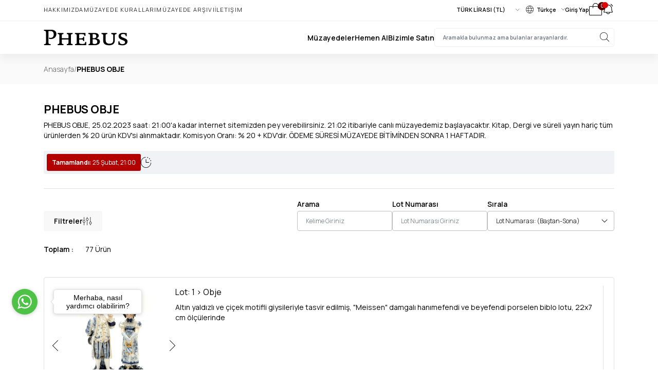

--- FILE ---
content_type: text/html; charset=utf-8
request_url: https://phebusmuzayede.com/muzayede/phebus-obje-564.html
body_size: 45040
content:
<!DOCTYPE html>
<html lang="en">
<head>
    <base href="https://phebusmuzayede.com/" />
<meta charset="UTF-8">
<meta property="og:title" content="Online PHEBUS OBJE Müzayedesi İnternetten Teklif Ver Al | PHEBUS Müzayede" />
<meta property="og:description" content="PHEBUS OBJE müzayedesi sayfasında PHEBUS OBJE ile ilgili ürünleri online satın alabilirsiniz. PHEBUS OBJE müzayedesine katılmak için pey verebilir ve PHEBUS OBJE mzayedesinden bir ürüne sahip olabilirsiniz." />
<meta property="og:url" content="https://phebusmuzayede.com/muzayede/phebus-obje-564.html" />
<meta property="og:type" content="website" />
<meta property="og:image" content="https://phebusmuzayede.com/data/uploads/1481168432_phebus_obje.webp" />
<meta http-equiv="X-UA-Compatible" content="IE=edge">
<meta name="viewport" content="width=device-width, initial-scale=1, shrink-to-fit=no">
<title>Online PHEBUS OBJE Müzayedesi İnternetten Teklif Ver Al | PHEBUS Müzayede</title>
<meta name="description" content="PHEBUS OBJE müzayedesi sayfasında PHEBUS OBJE ile ilgili ürünleri online satın alabilirsiniz. PHEBUS OBJE müzayedesine katılmak için pey verebilir ve PHEBUS OBJE mzayedesinden bir ürüne sahip olabilirsiniz." />
<meta name="keywords" content="" />

<link rel="canonical" href="https://phebusmuzayede.com/muzayede/phebus-obje-564.html" />


<meta name="robots" content="index, follow" />

<meta name="author" content="Redwork (www.redwork.com.tr)">
<!-- Favicon -->

<link rel="shortcut icon" href="https://phebusmuzayede.com/data/uploads/975879246_favicon.png">

<link rel="stylesheet" href="views/assets/css/global.css?1763338323">
<link rel="stylesheet" href="views/default/assets/css/style.css?1763338323">
<link rel="stylesheet" href="views/default/assets/css/intlTelInput.min.css?v2">
<script type="text/javascript">
    var baseURL = 'https://phebusmuzayede.com/';
    var currency_prefix = '';
    var currency_suffix = '₺';
</script>
<meta name="google-site-verification" content="WKEB0_0vHb9N_XYiY9udBHaJrj4_9t0Ja30QGSN1W0M" />
<style type="text/css">
    button.active svg path{
        fill: white;
    }
    button.active {
        border-color: red;
        background: red;
        color: white;
    }
    button.active .bg-gray-104{
        background: white;
        color: black;
    }
    #scroll-top {
        width: 3rem;
        height: 3rem;
        border-radius:50%;
        position: fixed;
        right: 5px;
        bottom: 128px;
        z-index: 999;
        align-items: center;
        justify-content: center;
        text-align: center;
        line-height: 1;
        visibility: hidden;
        opacity: 0;
        border: none;
        font-size: 3rem;
        transition: all 0.4s ease;
        transform: translateY(60px);
        -ms-transform: translateY(60px)
    }

    #scroll-top:hover,
    #scroll-top:focus {
        color: #777;
        background-color: #eaeaea
    }

    #scroll-top.show {
        visibility: visible;
        opacity: 1;
        transform: translateY(0);
        -webkit-transform: translateY(0);
        -ms-transform: translateY(0)
    }

    @media screen and (min-width: 768px) {
        #scroll-top {
            display: flex
        }
    }
    .ijfSyc {
        display: none!important;
    }
    .kvLxar {
       /* margin-top: -170px!important; */
    }
</style>
</head>
<body class="font-Manrope">
<!-- menu -->
<div class='sticky top-0 z-10 lg:bg-white  bg-gray-405  lg:text-black text-white shadow-[0px_10px_15px_0px_rgba(0,0,0,0.05)]'>
    <div class="max-w-[1110px] 1xl:mx-auto md:mx-10 pt-1.5 pb-2.5 lg:flex hidden justify-between items-center">
        <div class="flex items-center gap-[30px] text-2xs leading-normal font-light uppercase tracking-[1.155px]">
            <a href="https://phebusmuzayede.com/hakkimizda.html">Hakkımızda</a><a href="https://phebusmuzayede.com/muzayede-kurallari.html">Müzayede Kuralları</a>            <a href="https://phebusmuzayede.com/muzayede-arsivi" class="block">Müzayede Arşivi</a>
            <a href="https://phebusmuzayede.com/iletisim" class="block">İletişim</a>
        </div>
        <div class="flex items-center gap-5">
            <label for="currencySelect"></label>
            <select name="price" id="currencySelect" class="border-none p-0 m-0 focus:ring-0 focus-visible:border-none text-2xs leading-normal font-semibold currency">
                <option value="1">TÜRK LİRASI (TL)</option>
            </select>

            <button type="button" id="languageDropdown" class="text-2xs leading-normal font-semibold flex items-center" data-dropdown-toggle="languageHover" data-dropdown-trigger="hover">
                <svg xmlns="http://www.w3.org/2000/svg" width="15" height="15" viewBox="0 0 15 15" fill="none" class="mr-1.5">
                    <path d="M7.5 0C6.01664 0 4.56659 0.439867 3.33323 1.26398C2.09986 2.08809 1.13856 3.25943 0.570907 4.62987C0.00324951 6.00032 -0.145275 7.50832 0.144114 8.96317C0.433503 10.418 1.14781 11.7544 2.1967 12.8033C3.2456 13.8522 4.58197 14.5665 6.03682 14.8559C7.49168 15.1453 8.99968 14.9967 10.3701 14.4291C11.7406 13.8614 12.9119 12.9001 13.736 11.6668C14.5601 10.4334 15 8.98336 15 7.5C14.9978 5.51155 14.2069 3.60516 12.8009 2.19911C11.3948 0.793061 9.48845 0.0021837 7.5 0ZM14.073 9.6H10.6118C10.8628 8.21125 10.8628 6.78875 10.6118 5.4H14.073C14.509 6.76605 14.509 8.23394 14.073 9.6ZM7.5 14.4C7.46074 14.4 7.42192 14.3918 7.38601 14.3759C7.35011 14.36 7.31792 14.3368 7.2915 14.3077C6.26775 13.2052 5.5275 11.7787 5.13075 10.2H9.86925C9.4725 11.7787 8.73225 13.2052 7.7085 14.3077C7.68208 14.3368 7.64989 14.36 7.61399 14.3759C7.57809 14.3918 7.53926 14.4 7.5 14.4ZM4.99875 9.6C4.73375 8.21254 4.73375 6.78746 4.99875 5.4H10.0013C10.2663 6.78746 10.2663 8.21254 10.0013 9.6H4.99875ZM7.5 0.6C7.53926 0.600015 7.57809 0.608229 7.61399 0.624114C7.64989 0.639999 7.68208 0.663206 7.7085 0.69225C8.73225 1.79475 9.4725 3.225 9.86925 4.8H5.13075C5.5275 3.225 6.26775 1.79475 7.2915 0.69225C7.31792 0.663206 7.35011 0.639999 7.38601 0.624114C7.42192 0.608229 7.46074 0.600015 7.5 0.6ZM13.8495 4.8H10.4858C10.1175 3.24525 9.43575 1.821 8.48625 0.6705C9.65895 0.842132 10.7679 1.31197 11.707 2.03503C12.6461 2.75808 13.3838 3.71013 13.8495 4.8ZM6.51375 0.6705C5.5665 1.821 4.8825 3.24525 4.51425 4.8H1.1505C1.61619 3.71013 2.35391 2.75808 3.29298 2.03503C4.23206 1.31197 5.34105 0.842132 6.51375 0.6705ZM0.927003 5.4H4.38825C4.13725 6.78875 4.13725 8.21125 4.38825 9.6H0.927003C0.491012 8.23394 0.491012 6.76605 0.927003 5.4ZM1.152 10.2H4.51425C4.8825 11.7547 5.56425 13.179 6.51375 14.3295C5.34105 14.1579 4.23206 13.688 3.29298 12.965C2.35391 12.2419 1.61619 11.2899 1.1505 10.2H1.152ZM8.48775 14.3295C9.435 13.179 10.119 11.7547 10.4873 10.2H13.851C13.3852 11.2901 12.6472 12.2422 11.7079 12.9653C10.7685 13.6884 9.65922 14.1581 8.48625 14.3295H8.48775Z" fill="black"/>
                </svg>
                <span>Türkçe</span>
                <svg xmlns="http://www.w3.org/2000/svg" width="7" height="4" viewBox="0 0 7 4" fill="none" class="ml-2.5">
                    <path d="M6.95116 0.310537L3.61791 3.94668C3.60244 3.96358 3.58405 3.97699 3.56382 3.98614C3.54359 3.99529 3.5219 4 3.5 4C3.4781 4 3.45641 3.99529 3.43618 3.98614C3.41595 3.97699 3.39756 3.96358 3.38209 3.94668L0.0488413 0.310537C0.0333567 0.293645 0.0210736 0.273592 0.0126934 0.251522C0.00431317 0.229452 0 0.205797 0 0.181908C0 0.15802 0.00431317 0.134365 0.0126934 0.112295C0.0210736 0.0902249 0.0333567 0.0701715 0.0488413 0.0532797C0.0801139 0.0191653 0.122529 0 0.166755 0C0.188653 0 0.210338 0.00470546 0.230569 0.0138472C0.250801 0.0229889 0.269184 0.036388 0.284669 0.0532797L3.5 3.56079L6.71533 0.0532797C6.73082 0.036388 6.7492 0.0229889 6.76943 0.0138472C6.78966 0.00470546 6.81135 0 6.83324 0C6.85514 0 6.87683 0.00470546 6.89706 0.0138472C6.91729 0.0229889 6.93567 0.036388 6.95116 0.0532797C6.96664 0.0701715 6.97893 0.0902249 6.98731 0.112295C6.99569 0.134365 7 0.15802 7 0.181908C7 0.205797 6.99569 0.229452 6.98731 0.251522C6.97893 0.273592 6.96664 0.293645 6.95116 0.310537Z" fill="black"/>
                </svg>
            </button>
            <!-- Dropdown menu -->
            <div id="languageHover" class="z-10 hidden bg-white divide-y divide-gray-100 rounded-lg shadow w-32">
                <ul class="py-2 text-2xs" aria-labelledby="languageDropdown">
                                        <li><a href="https://phebusmuzayede.com/lang/tr" class="block px-4 py-2 hover:bg-gray-202">Türkçe</a></li>
                                        <li><a href="https://phebusmuzayede.com/lang/en" class="block px-4 py-2 hover:bg-gray-202">English</a></li>
                                    </ul>
            </div>

                        <a href="https://phebusmuzayede.com/user/login" class="block text-2xs leading-normal font-semibold leading-normal">Giriş Yap</a>
                        <a href="https://phebusmuzayede.com/cart" class="block relative">
                <svg xmlns="http://www.w3.org/2000/svg" width="25" height="24" viewBox="0 0 25 24" fill="none">
                    <path d="M23.5 6H18V5.5C18 4.04131 17.4205 2.64236 16.3891 1.61091C15.3576 0.579463 13.9587 0 12.5 0C11.0413 0 9.64236 0.579463 8.61091 1.61091C7.57946 2.64236 7 4.04131 7 5.5V6H1.5C1.10218 6 0.720644 6.15804 0.43934 6.43934C0.158035 6.72064 0 7.10218 0 7.5V22.5C0 22.8978 0.158035 23.2794 0.43934 23.5607C0.720644 23.842 1.10218 24 1.5 24H23.5C23.8978 24 24.2794 23.842 24.5607 23.5607C24.842 23.2794 25 22.8978 25 22.5V7.5C25 7.10218 24.842 6.72064 24.5607 6.43934C24.2794 6.15804 23.8978 6 23.5 6ZM8 5.5C8 4.30653 8.47411 3.16193 9.31802 2.31802C10.1619 1.47411 11.3065 1 12.5 1C13.6935 1 14.8381 1.47411 15.682 2.31802C16.5259 3.16193 17 4.30653 17 5.5V6H8V5.5ZM24 22.5C24 22.6326 23.9473 22.7598 23.8536 22.8536C23.7598 22.9473 23.6326 23 23.5 23H1.5C1.36739 23 1.24021 22.9473 1.14645 22.8536C1.05268 22.7598 1 22.6326 1 22.5V7.5C1 7.36739 1.05268 7.24021 1.14645 7.14645C1.24021 7.05268 1.36739 7 1.5 7H7V9.5C7 9.63261 7.05268 9.75979 7.14645 9.85355C7.24021 9.94732 7.36739 10 7.5 10C7.63261 10 7.75979 9.94732 7.85355 9.85355C7.94732 9.75979 8 9.63261 8 9.5V7H17V9.5C17 9.63261 17.0527 9.75979 17.1464 9.85355C17.2402 9.94732 17.3674 10 17.5 10C17.6326 10 17.7598 9.94732 17.8536 9.85355C17.9473 9.75979 18 9.63261 18 9.5V7H23.5C23.6326 7 23.7598 7.05268 23.8536 7.14645C23.9473 7.24021 24 7.36739 24 7.5V22.5Z" fill="black"/>
                </svg>
                <div id="cart-count" class="absolute -top-0.5 -right-2 w-4 h-4 bg-yellow-405 text-white rounded-full text-3xs text-center font-medium">
                    0                </div>
            </a>
            <button type="button" onclick="notificationRead(this)" class="relative inline-flex items-center text-3xs leading-3 font-medium text-center focus:outline-none" id="notificationDownBtn" data-dropdown-toggle="notificationDown" >
                <svg xmlns="http://www.w3.org/2000/svg" width="200" height="200" viewBox="0 0 200 200" class="w-6 h-6">
                    <path fill="currentColor" d="M174.258 54.164C173.157 54.7265 171.878 54.8311 170.701 54.4551C169.523 54.079 168.541 53.2527 167.969 52.1562C161.873 40.119 152.643 29.9492 141.251 22.7187C140.214 22.049 139.483 20.9973 139.217 19.7921C138.951 18.5869 139.171 17.3253 139.829 16.2813C140.488 15.2373 141.531 14.495 142.733 14.2156C143.936 13.9362 145.199 14.1423 146.251 14.789C159.008 22.9501 169.365 34.3585 176.258 47.8437C176.542 48.39 176.715 48.9869 176.768 49.6002C176.821 50.2135 176.753 50.8312 176.567 51.4181C176.382 52.005 176.082 52.5496 175.686 53.0207C175.29 53.4919 174.805 53.8804 174.258 54.164ZM32.0319 52.1562C38.128 40.119 47.3585 29.9492 58.7506 22.7187C59.7873 22.049 60.5181 20.9973 60.7842 19.7921C61.0503 18.5869 60.8303 17.3253 60.172 16.2813C59.5137 15.2373 58.4702 14.495 57.268 14.2156C56.0658 13.9362 54.8019 14.1423 53.7506 14.789C40.9928 22.9501 30.636 34.3585 23.7428 47.8437C23.398 48.3921 23.1705 49.006 23.0749 49.6467C22.9792 50.2874 23.0173 50.9409 23.1869 51.5661C23.3565 52.1913 23.6538 52.7746 24.0601 53.2791C24.4664 53.7836 24.9728 54.1985 25.5475 54.4974C26.1221 54.7964 26.7525 54.973 27.3989 55.0162C28.0452 55.0593 28.6935 54.968 29.3028 54.748C29.9121 54.528 30.4692 54.1841 30.9389 53.738C31.4086 53.292 31.7808 52.7534 32.0319 52.1562ZM171.876 138.234C172.843 139.891 173.358 141.773 173.368 143.692C173.378 145.611 172.884 147.498 171.934 149.165C170.984 150.832 169.612 152.22 167.957 153.189C166.301 154.159 164.419 154.675 162.501 154.687H129.298C128.159 161.636 124.588 167.954 119.221 172.513C113.854 177.072 107.042 179.575 100.001 179.575C92.9591 179.575 86.1468 177.072 80.7803 172.513C75.4137 167.954 71.8423 161.636 70.7038 154.687H37.5006C35.5781 154.683 33.6905 154.173 32.0282 153.207C30.366 152.241 28.9877 150.854 28.0323 149.185C27.0769 147.517 26.5781 145.626 26.5863 143.704C26.5944 141.781 27.1092 139.895 28.0788 138.234C35.2584 125.852 39.0631 108.305 39.0631 87.5C39.0631 71.3383 45.4833 55.8387 56.9113 44.4107C68.3393 32.9827 83.839 26.5625 100.001 26.5625C116.162 26.5625 131.662 32.9827 143.09 44.4107C154.518 55.8387 160.938 71.3383 160.938 87.5C160.938 108.594 164.641 125.672 171.938 138.234H171.876ZM119.758 154.687H80.2428C81.3029 159.13 83.8294 163.086 87.4142 165.916C90.9991 168.746 95.4332 170.285 100.001 170.285C104.568 170.285 109.002 168.746 112.587 165.916C116.172 163.086 118.698 159.13 119.758 154.687ZM163.837 142.969C155.696 128.906 151.563 110.273 151.563 87.5C151.563 73.8248 146.131 60.7096 136.461 51.0398C126.791 41.3699 113.676 35.9375 100.001 35.9375C86.3254 35.9375 73.2103 41.3699 63.5404 51.0398C53.8706 60.7096 48.4381 73.8248 48.4381 87.5C48.4381 110.281 44.3053 128.906 36.1647 142.969C36.0276 143.206 35.9554 143.476 35.9554 143.75C35.9554 144.024 36.0276 144.294 36.1647 144.531C36.2934 144.771 36.4853 144.97 36.7194 145.108C36.9536 145.245 37.2211 145.316 37.4928 145.312H162.501C162.772 145.316 163.04 145.245 163.274 145.108C163.508 144.97 163.7 144.771 163.829 144.531C163.967 144.294 164.041 144.025 164.042 143.751C164.043 143.477 163.973 143.207 163.837 142.969Z"/>
                </svg>
                <span class="absolute block w-3 h-3 bg-red-403 text-white rounded-full -top-0.5 start-3.5"></span>
                            </button>
            <!-- Dropdown menu -->
            <div id="notificationDown" class="z-20 hidden w-full max-w-sm bg-white divide-y divide-gray-208 rounded-lg shadow" aria-labelledby="notificationDownBtn">
                <div class="block px-4 py-2 text-sm leading-normal font-semibold text-center rounded-t-lg bg-gray-206">
                                    </div>
                <div class="divide-y divide-gray-208 max-h-72 h-full overflow-x-hidden overflow-y-auto scrollbar">
                                        <div class="p-3.5 text-xs leading-3 text-red-405 text-center" role="alert">
                        Bildirim yok.
                    </div>
                                    </div>
            </div>
        </div>
    </div>
    <hr class="border-gray-205 lg:block hidden">
    <div class='max-w-[1110px] 1xl:mx-auto md:mx-10  mx-6 py-2.5  lg:py-3.5 space-y-2'>
        <div class="flex items-center justify-between gap-2">
            <div class="flex items-center gap-1.5">
                <button type="button" class="lg:hidden block" data-drawer-target="mobile-menu" data-drawer-show="mobile-menu" aria-controls="mobile-menu">
                    <svg xmlns="http://www.w3.org/2000/svg" width="32" height="32" viewBox="0 0 32 32" fill="currentColor">
                        <path d="M27.75 16C27.75 16.1989 27.671 16.3897 27.5303 16.5303C27.3897 16.671 27.1989 16.75 27 16.75H5C4.80109 16.75 4.61032 16.671 4.46967 16.5303C4.32902 16.3897 4.25 16.1989 4.25 16C4.25 15.8011 4.32902 15.6103 4.46967 15.4697C4.61032 15.329 4.80109 15.25 5 15.25H27C27.1989 15.25 27.3897 15.329 27.5303 15.4697C27.671 15.6103 27.75 15.8011 27.75 16ZM5 8.75H27C27.1989 8.75 27.3897 8.67098 27.5303 8.53033C27.671 8.38968 27.75 8.19891 27.75 8C27.75 7.80109 27.671 7.61032 27.5303 7.46967C27.3897 7.32902 27.1989 7.25 27 7.25H5C4.80109 7.25 4.61032 7.32902 4.46967 7.46967C4.32902 7.61032 4.25 7.80109 4.25 8C4.25 8.19891 4.32902 8.38968 4.46967 8.53033C4.61032 8.67098 4.80109 8.75 5 8.75ZM27 23.25H5C4.80109 23.25 4.61032 23.329 4.46967 23.4697C4.32902 23.6103 4.25 23.8011 4.25 24C4.25 24.1989 4.32902 24.3897 4.46967 24.5303C4.61032 24.671 4.80109 24.75 5 24.75H27C27.1989 24.75 27.3897 24.671 27.5303 24.5303C27.671 24.3897 27.75 24.1989 27.75 24C27.75 23.8011 27.671 23.6103 27.5303 23.4697C27.3897 23.329 27.1989 23.25 27 23.25Z"/>
                    </svg>
                </button>
                <a href="https://phebusmuzayede.com/" title="" class="block">
                    <svg width="162" height="32" viewBox="0 0 162 32" fill="currentColor" xmlns="http://www.w3.org/2000/svg" class="lg:w-[164px] w-[100px] h-auto">
                        <path d="M24.388 9.044C24.388 15.292 19.504 19.076 13.652 19.076C12.288 19.076 11.32 18.988 10.132 18.592V16.304C10.132 16.304 11.408 16.744 13.608 16.744C17.04 16.744 19.24 14.236 19.24 10.012C19.24 5.568 16.776 3.412 12.42 3.412C9.912 3.412 9.208 3.544 9.208 3.544V25.852C9.208 28.888 11.012 28.888 13.212 28.888V31C12.244 31 9.164 30.956 6.964 30.956C4.764 30.956 1.816 31 0.848 31V28.888C2.828 28.888 4.324 28.668 4.324 25.852V6.096C4.324 3.06 2.608 3.06 0.364 3.06V0.947999C1.376 0.947999 4.632 0.991998 6.832 0.991998C9.032 0.991998 10.176 0.947999 14.18 0.947999C20.78 0.947999 24.388 4.16 24.388 9.044ZM55.4482 31C54.2602 31 52.1042 30.912 49.9042 30.912C47.7042 30.912 45.6362 31 44.4482 31V28.888C46.2082 28.888 47.5722 28.712 47.5722 26.072V20.044H34.8122V26.072C34.8122 28.712 36.1762 28.888 37.9362 28.888V31C36.6162 31 34.5922 30.912 32.3922 30.912C30.1922 30.912 27.9922 31 26.9362 31V28.888C28.6962 28.888 30.0602 28.712 30.0602 26.072V12.212C30.0602 9.528 28.6962 9.352 26.9362 9.352V7.24C28.2562 7.24 30.2802 7.328 32.4802 7.328C34.6802 7.328 36.8802 7.24 37.9362 7.24V9.352C36.1762 9.352 34.8122 9.528 34.8122 12.212V17.448H47.5722V12.212C47.5282 9.572 46.2082 9.352 44.4482 9.352V7.24C45.6362 7.24 47.7922 7.328 49.9922 7.328C52.1922 7.328 54.2602 7.24 55.4482 7.24V9.352C53.6882 9.352 52.3242 9.528 52.3242 12.212V26.072C52.3242 28.712 53.6882 28.888 55.4482 28.888V31ZM81.7069 31C80.2109 31 76.7789 30.956 74.0069 30.956C71.4549 30.956 68.8149 30.912 65.8669 30.912C63.6669 30.912 61.4229 31 60.3669 31V28.888C62.1269 28.888 63.4909 28.712 63.4909 26.072V12.212C63.4909 9.528 61.6869 9.352 59.9269 9.352V7.24C61.2469 7.24 63.7109 7.284 65.9109 7.284C67.8909 7.284 70.4869 7.24 73.3029 7.24C76.0749 7.24 78.4069 7.284 80.3429 7.196C80.3429 7.196 80.2549 8.78 80.2549 10.1C80.2549 11.42 80.3429 13.004 80.3429 13.004H78.2309C78.2309 10.012 77.0869 9.572 72.5989 9.572C71.0149 9.572 69.2549 9.66 68.2429 9.704V17.668H71.4549C75.0629 17.668 75.8109 17.228 75.8109 14.676H77.9229C77.9229 15.248 77.8349 17.36 77.8349 18.9C77.8349 20.484 77.9229 22.596 77.9229 23.124H75.8109C75.8109 20.352 75.0189 19.956 71.4549 19.956H68.2429V25.984C68.2429 28.096 70.3989 28.668 74.0949 28.668C78.6709 28.668 79.5949 28.096 79.5949 24.84H81.7069C81.7069 24.84 81.6189 26.6 81.6189 27.92C81.6189 29.24 81.7069 31 81.7069 31ZM108.06 23.828C108.06 28.844 103.528 31.088 97.8082 31.088C94.9482 31.088 93.8482 30.912 91.6482 30.912C89.4482 30.912 87.2042 31 86.1482 31V28.888C87.9082 28.888 89.2722 28.712 89.2722 26.072V12.212C89.2722 9.528 87.4682 9.352 85.7082 9.352V7.24C87.0282 7.24 89.4922 7.284 91.6922 7.284C93.6722 7.284 95.0362 7.24 98.1162 7.24C102.736 7.24 105.816 9.044 105.816 12.476C105.816 15.864 102.472 17.404 101.24 17.756C102.604 17.932 108.06 19.296 108.06 23.828ZM101.064 13.356C101.064 10.408 98.8202 9.44 96.6642 9.44C95.5642 9.44 94.6402 9.528 94.0242 9.572V17.36C94.7722 17.448 95.7842 17.448 96.6642 17.448C98.6882 17.448 101.064 16.568 101.064 13.356ZM103 24.312C103 21.408 100.492 19.472 96.9282 19.472C96.1802 19.472 94.9042 19.472 94.0242 19.516V26.292C94.0242 28.492 96.3562 28.8 98.2482 28.8C100.756 28.8 103 27.348 103 24.312ZM140.093 9.352C137.849 9.352 136.573 10.1 136.573 12.476V22.332C136.573 28.228 132.041 31.22 125.925 31.22C118.841 31.22 114.353 28.624 114.353 22.376V12.212C114.353 9.528 112.989 9.352 111.229 9.352V7.24C112.549 7.24 114.573 7.328 116.773 7.328C118.973 7.328 120.909 7.24 122.229 7.24V9.352C120.469 9.352 119.105 9.528 119.105 12.212V21.232C119.105 25.984 121.921 28.14 126.365 28.14C131.205 28.14 133.713 26.028 133.713 21.232V12.476C133.713 10.1 132.129 9.352 129.973 9.352V7.24C131.293 7.24 132.833 7.328 135.033 7.328C137.233 7.328 138.905 7.24 140.093 7.24V9.352ZM161.111 23.608C161.111 28.844 156.271 31.308 151.607 31.308C147.559 31.308 145.667 30.252 144.523 30.252C144.083 30.252 143.555 30.252 143.511 30.252C143.511 30.252 143.599 28.228 143.599 26.908C143.599 25.588 143.511 23.608 143.511 23.608H145.623C145.623 27.216 147.559 28.932 151.299 28.932C154.159 28.932 156.359 28.008 156.359 25.28C156.359 22.684 153.191 21.936 149.803 20.484C146.811 19.164 143.863 17.492 143.863 13.444C143.863 9.132 147.559 6.932 152.707 6.932C155.567 6.932 157.503 7.548 158.735 7.548C159.219 7.548 159.659 7.504 159.703 7.504C159.703 7.504 159.615 9.176 159.615 10.496C159.615 11.816 159.703 13.488 159.703 13.488H157.591C157.591 10.584 156.183 9.308 152.707 9.308C150.067 9.308 148.307 10.056 148.307 12.3C148.307 14.72 151.035 15.688 154.203 17.008C157.591 18.416 161.111 19.78 161.111 23.608Z"/>
                    </svg>
                </a>
            </div>
            <div class="lg:flex hidden items-center gap-9 text-sm leading-normal font-semibold">
                <a href="https://phebusmuzayede.com/muzayedeler" title="" class="block">Müzayedeler</a>
                <a href="https://phebusmuzayede.com/hemen-al" title="" class="block">Hemen Al</a>
                <a href="https://phebusmuzayede.com/ekspertiz-formu" class="block">Bizimle Satın</a>
                <div class="relative">
                    <form action="https://phebusmuzayede.com/search" method="get">
                        <input type="text" name="query" id="query" placeholder="Aramakla bulunmaz ama bulanlar arayanlardır." required class="border w-[350px] rounded border-gray-205 py-2.5 px-4 text-3xs leading-normal focus:ring-0 focus:border-gray-205" aria-label="searchInput">
                        <button type="submit" class="absolute top-2 right-2.5">
                            <svg xmlns="http://www.w3.org/2000/svg" width="18" height="18" viewBox="0 0 18 18" fill="currentColor">
                                <path d="M17.8946 17.3857L13.1564 12.6475C14.4844 11.1867 15.1883 9.26439 15.1179 7.29142C15.0474 5.31845 14.2081 3.45129 12.7792 2.08892C11.3504 0.726557 9.44544 -0.0229599 7.47135 0.000536196C5.49727 0.0240323 3.61066 0.818678 2.21467 2.21467C0.818678 3.61066 0.0240323 5.49727 0.000536196 7.47135C-0.0229599 9.44544 0.726557 11.3504 2.08892 12.7792C3.45129 14.2081 5.31845 15.0474 7.29142 15.1179C9.26439 15.1883 11.1867 14.4844 12.6475 13.1564L17.3857 17.8946C17.4532 17.9621 17.5447 18 17.6402 18C17.7356 18 17.8271 17.9621 17.8946 17.8946C17.9621 17.8271 18 17.7356 18 17.6402C18 17.5447 17.9621 17.4532 17.8946 17.3857ZM0.737281 7.57036C0.737281 6.21891 1.13803 4.8978 1.88886 3.77411C2.63969 2.65041 3.70687 1.7746 4.95545 1.25742C6.20404 0.740239 7.57794 0.604921 8.90343 0.868577C10.2289 1.13223 11.4465 1.78302 12.4021 2.73864C13.3577 3.69427 14.0085 4.91181 14.2721 6.23729C14.5358 7.56278 14.4005 8.93669 13.8833 10.1853C13.3661 11.4339 12.4903 12.501 11.3666 13.2519C10.2429 14.0027 8.92182 14.4034 7.57036 14.4034C5.7587 14.4015 4.02179 13.681 2.74075 12.4C1.45971 11.1189 0.739185 9.38202 0.737281 7.57036Z"/>
                            </svg>
                        </button>
                    </form>
                </div>
            </div>
            <div class="grow min-w-0 lg:hidden flex items-center justify-end gap-2">
                                <a href='https://phebusmuzayede.com/user/login' class="">
                    <svg xmlns="http://www.w3.org/2000/svg" width="28" height="28" fill="currentColor" viewBox="0 0 256 256" class="w-6 h-6">
                        <path d="M229.19,213c-15.81-27.32-40.63-46.49-69.47-54.62a70,70,0,1,0-63.44,0C67.44,166.5,42.62,185.67,26.81,213a6,6,0,1,0,10.38,6C56.4,185.81,90.34,166,128,166s71.6,19.81,90.81,53a6,6,0,1,0,10.38-6ZM70,96a58,58,0,1,1,58,58A58.07,58.07,0,0,1,70,96Z"></path>
                    </svg>
                </a>
                <!--
                <button type="button" class="block" data-drawer-target="arama-menu" data-drawer-show="arama-menu" aria-controls="arama-menu">
                    <svg xmlns="http://www.w3.org/2000/svg" width="18" height="18" viewBox="0 0 18 18" fill="currentColor">
                        <path d="M17.8946 17.3857L13.1564 12.6475C14.4844 11.1867 15.1883 9.26439 15.1179 7.29142C15.0474 5.31845 14.2081 3.45129 12.7792 2.08892C11.3504 0.726557 9.44544 -0.0229599 7.47135 0.000536196C5.49727 0.0240323 3.61066 0.818678 2.21467 2.21467C0.818678 3.61066 0.0240323 5.49727 0.000536196 7.47135C-0.0229599 9.44544 0.726557 11.3504 2.08892 12.7792C3.45129 14.2081 5.31845 15.0474 7.29142 15.1179C9.26439 15.1883 11.1867 14.4844 12.6475 13.1564L17.3857 17.8946C17.4532 17.9621 17.5447 18 17.6402 18C17.7356 18 17.8271 17.9621 17.8946 17.8946C17.9621 17.8271 18 17.7356 18 17.6402C18 17.5447 17.9621 17.4532 17.8946 17.3857ZM0.737281 7.57036C0.737281 6.21891 1.13803 4.8978 1.88886 3.77411C2.63969 2.65041 3.70687 1.7746 4.95545 1.25742C6.20404 0.740239 7.57794 0.604921 8.90343 0.868577C10.2289 1.13223 11.4465 1.78302 12.4021 2.73864C13.3577 3.69427 14.0085 4.91181 14.2721 6.23729C14.5358 7.56278 14.4005 8.93669 13.8833 10.1853C13.3661 11.4339 12.4903 12.501 11.3666 13.2519C10.2429 14.0027 8.92182 14.4034 7.57036 14.4034C5.7587 14.4015 4.02179 13.681 2.74075 12.4C1.45971 11.1189 0.739185 9.38202 0.737281 7.57036Z" fill="black"></path>
                    </svg>
                </button>
                -->
                <a href="https://phebusmuzayede.com/cart" title="" class="block">
                    <svg xmlns="http://www.w3.org/2000/svg" width="28" height="28" fill="currentColor" viewBox="0 0 256 256"  class="w-6 h-6">
                        <path d="M220.61,60.16A6,6,0,0,0,216,58H53L47.83,29.5A14,14,0,0,0,34.05,18H16a6,6,0,0,0,0,12h18a2,2,0,0,1,2,1.64l25.51,140.3a21.93,21.93,0,0,0,6.24,11.77A26,26,0,1,0,105.89,190h52.22A26,26,0,1,0,180,178H83.17a10,10,0,0,1-9.84-8.21L69.73,150H188.1a22,22,0,0,0,21.65-18.06L221.9,65.07A6,6,0,0,0,220.61,60.16ZM98,204a14,14,0,1,1-14-14A14,14,0,0,1,98,204Zm96,0a14,14,0,1,1-14-14A14,14,0,0,1,194,204Zm3.94-74.21A10,10,0,0,1,188.1,138H67.55L55.19,70H208.81Z"></path>
                    </svg>
                </a>
                <button type="button" onclick="notificationRead(this)" class="relative inline-flex items-center text-3xs leading-3 font-medium text-center focus:outline-none" id="notificationDownBtnM" data-dropdown-toggle="notificationDownM" >
                    <svg xmlns="http://www.w3.org/2000/svg" width="200" height="200" viewBox="0 0 200 200" class="w-6 h-6">
                        <path fill="currentColor" d="M174.258 54.164C173.157 54.7265 171.878 54.8311 170.701 54.4551C169.523 54.079 168.541 53.2527 167.969 52.1562C161.873 40.119 152.643 29.9492 141.251 22.7187C140.214 22.049 139.483 20.9973 139.217 19.7921C138.951 18.5869 139.171 17.3253 139.829 16.2813C140.488 15.2373 141.531 14.495 142.733 14.2156C143.936 13.9362 145.199 14.1423 146.251 14.789C159.008 22.9501 169.365 34.3585 176.258 47.8437C176.542 48.39 176.715 48.9869 176.768 49.6002C176.821 50.2135 176.753 50.8312 176.567 51.4181C176.382 52.005 176.082 52.5496 175.686 53.0207C175.29 53.4919 174.805 53.8804 174.258 54.164ZM32.0319 52.1562C38.128 40.119 47.3585 29.9492 58.7506 22.7187C59.7873 22.049 60.5181 20.9973 60.7842 19.7921C61.0503 18.5869 60.8303 17.3253 60.172 16.2813C59.5137 15.2373 58.4702 14.495 57.268 14.2156C56.0658 13.9362 54.8019 14.1423 53.7506 14.789C40.9928 22.9501 30.636 34.3585 23.7428 47.8437C23.398 48.3921 23.1705 49.006 23.0749 49.6467C22.9792 50.2874 23.0173 50.9409 23.1869 51.5661C23.3565 52.1913 23.6538 52.7746 24.0601 53.2791C24.4664 53.7836 24.9728 54.1985 25.5475 54.4974C26.1221 54.7964 26.7525 54.973 27.3989 55.0162C28.0452 55.0593 28.6935 54.968 29.3028 54.748C29.9121 54.528 30.4692 54.1841 30.9389 53.738C31.4086 53.292 31.7808 52.7534 32.0319 52.1562ZM171.876 138.234C172.843 139.891 173.358 141.773 173.368 143.692C173.378 145.611 172.884 147.498 171.934 149.165C170.984 150.832 169.612 152.22 167.957 153.189C166.301 154.159 164.419 154.675 162.501 154.687H129.298C128.159 161.636 124.588 167.954 119.221 172.513C113.854 177.072 107.042 179.575 100.001 179.575C92.9591 179.575 86.1468 177.072 80.7803 172.513C75.4137 167.954 71.8423 161.636 70.7038 154.687H37.5006C35.5781 154.683 33.6905 154.173 32.0282 153.207C30.366 152.241 28.9877 150.854 28.0323 149.185C27.0769 147.517 26.5781 145.626 26.5863 143.704C26.5944 141.781 27.1092 139.895 28.0788 138.234C35.2584 125.852 39.0631 108.305 39.0631 87.5C39.0631 71.3383 45.4833 55.8387 56.9113 44.4107C68.3393 32.9827 83.839 26.5625 100.001 26.5625C116.162 26.5625 131.662 32.9827 143.09 44.4107C154.518 55.8387 160.938 71.3383 160.938 87.5C160.938 108.594 164.641 125.672 171.938 138.234H171.876ZM119.758 154.687H80.2428C81.3029 159.13 83.8294 163.086 87.4142 165.916C90.9991 168.746 95.4332 170.285 100.001 170.285C104.568 170.285 109.002 168.746 112.587 165.916C116.172 163.086 118.698 159.13 119.758 154.687ZM163.837 142.969C155.696 128.906 151.563 110.273 151.563 87.5C151.563 73.8248 146.131 60.7096 136.461 51.0398C126.791 41.3699 113.676 35.9375 100.001 35.9375C86.3254 35.9375 73.2103 41.3699 63.5404 51.0398C53.8706 60.7096 48.4381 73.8248 48.4381 87.5C48.4381 110.281 44.3053 128.906 36.1647 142.969C36.0276 143.206 35.9554 143.476 35.9554 143.75C35.9554 144.024 36.0276 144.294 36.1647 144.531C36.2934 144.771 36.4853 144.97 36.7194 145.108C36.9536 145.245 37.2211 145.316 37.4928 145.312H162.501C162.772 145.316 163.04 145.245 163.274 145.108C163.508 144.97 163.7 144.771 163.829 144.531C163.967 144.294 164.041 144.025 164.042 143.751C164.043 143.477 163.973 143.207 163.837 142.969Z"/>
                    </svg>
                    <span class="absolute block w-3 h-3 bg-red-403 text-white rounded-full -top-0.5 start-3.5"></span>
                                    </button>
                <!-- Dropdown menu -->
                <div id="notificationDownM" class="z-20 hidden w-full max-w-sm bg-white text-gray-405 divide-y divide-gray-208 rounded-lg shadow" aria-labelledby="notificationDownBtnM">
                    <div class="block px-4 py-2 text-sm leading-normal font-semibold text-center rounded-t-lg bg-gray-206">
                                            </div>
                    <div class="divide-y divide-gray-208 max-h-72 h-full overflow-x-hidden overflow-y-auto scrollbar">
                                                <div class="p-3.5 text-xs leading-3 text-red-405 text-center" role="alert">
                            Bildirim yok.
                        </div>
                                            </div>
                </div>

            </div>
        </div>

                <form action="https://phebusmuzayede.com/search" method="get" class="lg:hidden flex-none w-full relative text-black">
            <input type="text" name="query" id="queryM" placeholder="Aramakla bulunmaz ama bulanlar arayanlardır." required class="border w-full rounded border-gray-205 py-2.5 px-4 text-3xs leading-normal focus:ring-0 focus:border-gray-205" aria-label="searchInput">
            <button type="submit" class="absolute bg-yellow-405 rounded-sm px-1 py-1 top-1 bottom-1 right-1">
                <svg xmlns="http://www.w3.org/2000/svg" width="18" height="18" viewBox="0 0 18 18" fill="currentColor">
                    <path d="M17.8946 17.3857L13.1564 12.6475C14.4844 11.1867 15.1883 9.26439 15.1179 7.29142C15.0474 5.31845 14.2081 3.45129 12.7792 2.08892C11.3504 0.726557 9.44544 -0.0229599 7.47135 0.000536196C5.49727 0.0240323 3.61066 0.818678 2.21467 2.21467C0.818678 3.61066 0.0240323 5.49727 0.000536196 7.47135C-0.0229599 9.44544 0.726557 11.3504 2.08892 12.7792C3.45129 14.2081 5.31845 15.0474 7.29142 15.1179C9.26439 15.1883 11.1867 14.4844 12.6475 13.1564L17.3857 17.8946C17.4532 17.9621 17.5447 18 17.6402 18C17.7356 18 17.8271 17.9621 17.8946 17.8946C17.9621 17.8271 18 17.7356 18 17.6402C18 17.5447 17.9621 17.4532 17.8946 17.3857ZM0.737281 7.57036C0.737281 6.21891 1.13803 4.8978 1.88886 3.77411C2.63969 2.65041 3.70687 1.7746 4.95545 1.25742C6.20404 0.740239 7.57794 0.604921 8.90343 0.868577C10.2289 1.13223 11.4465 1.78302 12.4021 2.73864C13.3577 3.69427 14.0085 4.91181 14.2721 6.23729C14.5358 7.56278 14.4005 8.93669 13.8833 10.1853C13.3661 11.4339 12.4903 12.501 11.3666 13.2519C10.2429 14.0027 8.92182 14.4034 7.57036 14.4034C5.7587 14.4015 4.02179 13.681 2.74075 12.4C1.45971 11.1189 0.739185 9.38202 0.737281 7.57036Z"/>
                </svg>
            </button>
        </form>
            </div>
</div>


<!-- breadcrumb -->
<div class="bg-gray-202">
    <div class="max-w-[1110px] 1xl:mx-auto md:mx-10 mx-6 lg:py-5 py-3.5">
        <div class="flex items-center lg:gap-2.5 gap-1.5 lg:text-sm text-xs font-light leading-normal text-gray-305">
            <a href="https://phebusmuzayede.com/">Anasayfa</a>
            <span>/</span>
            
            <div class="text-black font-bold">PHEBUS OBJE</div>
        </div>
    </div>
</div>

<!-- text -->
<div class="max-w-[1110px] 1xl:mx-auto md:mx-10 mx-6 lg:pt-[34px] pt-5 lg:pb-7 pb-6 border-b border-gray-208">
    <div class="lg:text-[22px] text-lg font-bold leading-normal mb-1.5">PHEBUS OBJE</div>
    <div class="lg:text-sm text-xs lg:leading-5 leading-4 mb-5">
        
        PHEBUS OBJE, 25.02.2023 saat: 21:00'a kadar internet sitemizden pey verebilirsiniz. 21:02 itibariyle canlı müzayedemiz başlayacaktır. Kitap, Dergi ve süreli yayın hariç tüm ürünlerden &#37; 20 ürün KDV'si alınmaktadır. Komisyon Oranı: &#37; 20 + KDV'dir. ÖDEME SÜRESİ MÜZAYEDE BİTİMİNDEN SONRA 1 HAFTADIR.
    </div>
    
    <div class="cdown">
        <div class="bg-gray-203 rounded-b p-1.5 flex items-center lg:gap-4 gap-3 lg:text-xs text-2xs leading-normal remaining"data-livehas="1" data-status="3" data-live="https://phebusmuzayede.com/canli-muzayede/phebus-obje-564.html" data-date="2023/02/25 21:02:00" data-id="564">
            <div class="bg-red-405 rounded-[3px] text-white py-2 px-2.5 ">
                <p class="auction-completed" style="display:none;"><span><strong>Tamamlandı:</strong></span> 25 Şubat, 21:00</p>
                <p class="auction-finish-date" style="display:none;"><span><strong>Kapanış:</strong></span> 25 Şubat, 21:00</p>

                <p class="auction-live-date" style="display:none;">
                    <a class="h-a-r-r"><span class="red">Canlı:</span> 25 Şubat, 21:02</a>
                </p>

                <p class="auction-live-now" style="display:none;">
                    <a class="h-a-r-r live-now"><span class="red">Şimdi Canlı ›</span></a>
                </p>
            </div>
            <div class="flex items-center gap-1.5">
                <svg xmlns="http://www.w3.org/2000/svg" width="20" height="21" viewBox="0 0 20 21" fill="none">
                    <path d="M19.9986 11.3814C19.8354 13.3777 19.1324 15.2836 17.9726 16.8747C16.8127 18.4658 15.2441 19.676 13.4515 20.3628C11.6588 21.0496 9.71659 21.1845 7.85338 20.7516C5.99017 20.3187 4.28347 19.336 2.93411 17.9192C1.58476 16.5024 0.648876 14.7103 0.236594 12.754C-0.175688 10.7976 -0.0472173 8.75826 0.606889 6.87595C1.26099 4.99364 2.41352 3.34666 3.92886 2.1288C5.44419 0.910937 7.25929 0.172865 9.16057 0.00142759C9.21312 -0.00312484 9.26602 0.00323597 9.31623 0.0201469C9.36644 0.0370579 9.41299 0.0641877 9.45321 0.0999875C9.49344 0.135787 9.52656 0.179556 9.55067 0.228795C9.57479 0.278033 9.58944 0.331777 9.59377 0.386958C9.59811 0.442139 9.59205 0.497676 9.57594 0.550399C9.55984 0.603122 9.534 0.651997 9.49991 0.694235C9.46581 0.736473 9.42413 0.771246 9.37723 0.796569C9.33034 0.821892 9.27915 0.837268 9.2266 0.841821C7.47717 0.999459 5.80701 1.67849 4.41267 2.79902C3.01832 3.91954 1.95779 5.43494 1.35589 7.16688C0.753977 8.89883 0.635729 10.7753 1.01506 12.5754C1.39438 14.3755 2.2555 16.0244 3.49708 17.3281C4.73867 18.6317 6.30905 19.5359 8.02345 19.9342C9.73785 20.3325 11.5249 20.2083 13.1744 19.5763C14.8239 18.9443 16.2671 17.8308 17.3343 16.3667C18.4014 14.9026 19.0481 13.149 19.1983 11.3121C19.2026 11.2569 19.2172 11.2031 19.2414 11.1539C19.2655 11.1047 19.2986 11.0609 19.3388 11.0251C19.379 10.9893 19.4256 10.9622 19.4758 10.9453C19.526 10.9283 19.5789 10.922 19.6315 10.9265C19.684 10.9311 19.7352 10.9465 19.7821 10.9718C19.829 10.9971 19.8707 11.0319 19.9048 11.0741C19.9389 11.1164 19.9647 11.1652 19.9808 11.218C19.9969 11.2707 20.003 11.3262 19.9986 11.3814ZM9.99396 10.9265H15.5966C15.7027 10.9265 15.8045 10.8823 15.8796 10.8035C15.9546 10.7247 15.9968 10.6178 15.9968 10.5063C15.9968 10.3949 15.9546 10.288 15.8796 10.2092C15.8045 10.1304 15.7027 10.0861 15.5966 10.0861H10.3941V4.62359C10.3941 4.51215 10.352 4.40527 10.2769 4.32647C10.2019 4.24766 10.1001 4.20339 9.99396 4.20339C9.88782 4.20339 9.78603 4.24766 9.71098 4.32647C9.63593 4.40527 9.59377 4.51215 9.59377 4.62359V10.5063C9.59377 10.6178 9.63593 10.7247 9.71098 10.8035C9.78603 10.8823 9.88782 10.9265 9.99396 10.9265ZM13.1955 1.68221C13.3538 1.68221 13.5085 1.63293 13.6401 1.54058C13.7717 1.44824 13.8743 1.31699 13.9349 1.16343C13.9955 1.00986 14.0113 0.840889 13.9805 0.677868C13.9496 0.514848 13.8733 0.365104 13.7614 0.247573C13.6495 0.130042 13.5069 0.0500022 13.3516 0.0175754C13.1963 -0.0148513 13.0354 0.00179127 12.8892 0.0653986C12.7429 0.129006 12.6179 0.236721 12.53 0.374923C12.442 0.513125 12.3951 0.675607 12.3951 0.841821C12.3951 1.06471 12.4794 1.27846 12.6295 1.43607C12.7796 1.59367 12.9832 1.68221 13.1955 1.68221ZM16.7971 4.20339C16.9554 4.20339 17.1102 4.15411 17.2418 4.06176C17.3734 3.96942 17.476 3.83817 17.5366 3.6846C17.5972 3.53104 17.613 3.36207 17.5821 3.19905C17.5513 3.03603 17.475 2.88628 17.3631 2.76875C17.2512 2.65122 17.1085 2.57118 16.9533 2.53875C16.798 2.50633 16.6371 2.52297 16.4909 2.58658C16.3446 2.65019 16.2196 2.7579 16.1317 2.8961C16.0437 3.0343 15.9968 3.19679 15.9968 3.363C15.9968 3.58589 16.0811 3.79964 16.2312 3.95725C16.3813 4.11485 16.5849 4.20339 16.7971 4.20339ZM19.1983 7.98516C19.3566 7.98516 19.5113 7.93587 19.6429 7.84353C19.7746 7.75119 19.8771 7.61994 19.9377 7.46637C19.9983 7.31281 20.0141 7.14384 19.9833 6.98082C19.9524 6.8178 19.8762 6.66805 19.7642 6.55052C19.6523 6.43299 19.5097 6.35295 19.3544 6.32052C19.1992 6.2881 19.0382 6.30474 18.892 6.36835C18.7457 6.43195 18.6207 6.53967 18.5328 6.67787C18.4448 6.81607 18.3979 6.97856 18.3979 7.14477C18.3979 7.36766 18.4822 7.58141 18.6323 7.73902C18.7824 7.89662 18.986 7.98516 19.1983 7.98516Z" fill="black"/>
                </svg>
                <div class="font-medium">
                    <p class="auction-countdown" style="display:none;">
                        <strong>Kalan Süre:</strong> <span data-countdown></span>
                    </p>
                    <p class="auction-live-now" style="display:none;"><a>Müzayedeye katılmak için tıklayınız</a></p>
                </div>
            </div>
        </div>
    </div>

    
</div>
<!-- detail -->
<div class="max-w-[1110px] 1xl:mx-auto md:mx-10 mx-6 lg:mb-11 mb-7">
    <!-- form -->
    <div class="flex items-end justify-between lg:pt-5 pt-3.5 lg:pb-[26px] pb-5">
        <button type="button" data-drawer-target="drawer-filter" data-drawer-show="drawer-filter" aria-controls="drawer-filter" class="bg-gray-206 rounded-sm flex items-center gap-3 py-2.5 px-5 lg:text-sm text-xs font-semibold leading-normal">
            <span>Filtreler</span>
            <svg xmlns="http://www.w3.org/2000/svg" width="18" height="16" viewBox="0 0 18 16" fill="none" class="w-[18px] h-4">
                <path d="M2.78092 6.28609V0.347826C2.78092 0.255577 2.74427 0.167106 2.67904 0.101876C2.61381 0.0366459 2.52534 0 2.43309 0C2.34084 0 2.25237 0.0366459 2.18714 0.101876C2.12191 0.167106 2.08527 0.255577 2.08527 0.347826V6.28609C1.50614 6.37009 0.976641 6.65986 0.593701 7.10236C0.210761 7.54485 0 8.11047 0 8.69565C0 9.28084 0.210761 9.84645 0.593701 10.2889C0.976641 10.7314 1.50614 11.0212 2.08527 11.1052V15.6522C2.08527 15.7444 2.12191 15.8329 2.18714 15.8981C2.25237 15.9634 2.34084 16 2.43309 16C2.52534 16 2.61381 15.9634 2.67904 15.8981C2.74427 15.8329 2.78092 15.7444 2.78092 15.6522V11.1052C3.36004 11.0212 3.88954 10.7314 4.27248 10.2889C4.65542 9.84645 4.86618 9.28084 4.86618 8.69565C4.86618 8.11047 4.65542 7.54485 4.27248 7.10236C3.88954 6.65986 3.36004 6.37009 2.78092 6.28609ZM2.43309 10.4348C2.08912 10.4348 1.75288 10.3328 1.46688 10.1417C1.18088 9.95059 0.957976 9.67897 0.826345 9.36119C0.694714 9.0434 0.660274 8.69372 0.727379 8.35636C0.794483 8.01901 0.960119 7.70912 1.20334 7.4659C1.44656 7.22268 1.75645 7.05704 2.0938 6.98994C2.43116 6.92283 2.78084 6.95727 3.09863 7.08891C3.41641 7.22054 3.68803 7.44344 3.87913 7.72944C4.07022 8.01544 4.17222 8.35168 4.17222 8.69565C4.17222 9.1569 3.98899 9.59925 3.66284 9.9254C3.33669 10.2516 2.89434 10.4348 2.43309 10.4348ZM9.04179 2.11217V0.347826C9.04179 0.255577 9.00514 0.167106 8.93991 0.101876C8.87468 0.0366459 8.78621 0 8.69396 0C8.60171 0 8.51324 0.0366459 8.44801 0.101876C8.38278 0.167106 8.34614 0.255577 8.34614 0.347826V2.11217C7.76701 2.19618 7.23751 2.48595 6.85457 2.92845C6.47163 3.37094 6.26087 3.93655 6.26087 4.52174C6.26087 5.10693 6.47163 5.67254 6.85457 6.11503C7.23751 6.55753 7.76701 6.8473 8.34614 6.9313V15.6522C8.34614 15.7444 8.38278 15.8329 8.44801 15.8981C8.51324 15.9634 8.60171 16 8.69396 16C8.78621 16 8.87468 15.9634 8.93991 15.8981C9.00514 15.8329 9.04179 15.7444 9.04179 15.6522V6.9313C9.62091 6.8473 10.1504 6.55753 10.5334 6.11503C10.9163 5.67254 11.1271 5.10693 11.1271 4.52174C11.1271 3.93655 10.9163 3.37094 10.5334 2.92845C10.1504 2.48595 9.62091 2.19618 9.04179 2.11217ZM8.69396 6.26087C8.34999 6.26087 8.01375 6.15887 7.72775 5.96777C7.44175 5.77668 7.21885 5.50506 7.08721 5.18728C6.95558 4.86949 6.92114 4.51981 6.98825 4.18245C7.05535 3.84509 7.22099 3.53521 7.46421 3.29199C7.70743 3.04877 8.01732 2.88313 8.35467 2.81603C8.69203 2.74892 9.04171 2.78336 9.3595 2.91499C9.67728 3.04662 9.9489 3.26953 10.14 3.55553C10.3311 3.84153 10.4331 4.17777 10.4331 4.52174C10.4331 4.98299 10.2499 5.42534 9.92371 5.75149C9.59756 6.07764 9.15521 6.26087 8.69396 6.26087ZM17.3896 11.4783C17.3896 10.8928 17.1786 10.327 16.7953 9.88447C16.412 9.44194 15.8821 9.15233 15.3027 9.0687V0.347826C15.3027 0.255577 15.266 0.167106 15.2008 0.101876C15.1356 0.0366459 15.0471 0 14.9548 0C14.8626 0 14.7741 0.0366459 14.7089 0.101876C14.6437 0.167106 14.607 0.255577 14.607 0.347826V9.0687C14.0279 9.1527 13.4984 9.44247 13.1154 9.88497C12.7325 10.3275 12.5217 10.8931 12.5217 11.4783C12.5217 12.0634 12.7325 12.6291 13.1154 13.0716C13.4984 13.514 14.0279 13.8038 14.607 13.8878V15.6522C14.607 15.7444 14.6437 15.8329 14.7089 15.8981C14.7741 15.9634 14.8626 16 14.9548 16C15.0471 16 15.1356 15.9634 15.2008 15.8981C15.266 15.8329 15.3027 15.7444 15.3027 15.6522V13.8878C15.8821 13.8042 16.412 13.5146 16.7953 13.072C17.1786 12.6295 17.3896 12.0637 17.3896 11.4783ZM14.9548 13.2174C14.6109 13.2174 14.2746 13.1154 13.9886 12.9243C13.7026 12.7332 13.4797 12.4616 13.3481 12.1438C13.2165 11.826 13.182 11.4763 13.2491 11.139C13.3162 10.8016 13.4819 10.4917 13.7251 10.2485C13.9683 10.0053 14.2782 9.83965 14.6155 9.77255C14.9529 9.70544 15.3026 9.73988 15.6204 9.87151C15.9382 10.0031 16.2098 10.2261 16.4009 10.5121C16.592 10.798 16.694 11.1343 16.694 11.4783C16.694 11.9395 16.5107 12.3819 16.1846 12.708C15.8584 13.0342 15.4161 13.2174 14.9548 13.2174Z" fill="black"/>
            </svg>
        </button>
        <form method="GET" id="ajax_form" action="" class="">

            <input type="hidden" name="filter[category_id]" value="564" />
            <div class="flex items-center lg:gap-5 gap-3.5 lg:text-sm text-xs font-semibold leading-normal sm:hidden">
                <div class="space-y-1">
                    <label class="block">Arama</label>
                    <input type="text" name="filter[name]" value="" class="w-full border border-gray-201 bg-white rounded lg:text-xs text-2xs font-light leading-normal px-4 py-2.5 focus:ring-0 focus:border-gray-201" placeholder="Kelime Giriniz">
                </div>
                <div class="space-y-1">
                    <label class="block">Lot Numarası</label>
                    <input type="text" name="filter[sku]" value="" class="w-full border border-gray-201 bg-white rounded lg:text-xs text-2xs font-light leading-normal px-4 py-2.5 focus:ring-0 focus:border-gray-201" placeholder="Lot Numarası Giriniz">
                </div>
                <div class="space-y-1">
                    <label for="orderBy" class="block">Sırala</label>
                    <select name="order" onchange="$('#ajax_form').submit()" id="orderBy" class="w-full border border-gray-201 bg-white rounded lg:text-xs text-2xs font-light leading-normal px-4 py-2.5 focus:ring-0 focus:border-gray-201">
                        <option value="sku-ASC" >Lot Numarası: (Baştan-Sona)</option>
                        <option value="sku-DESC" >Lot Numarası: (Sondan-Başa)</option>
                        <option value="old_price-ASC" >Fiyat: (Düşükten-Yükseğe)</option>
                        <option value="old_price-DESC" >Fiyat: (Yüksekten-Düşüğe)</option>
                        <option value="price-ASC" >Güncel Fiyat: (Düşükten-Yükseğe)</option>
                        <option value="price-DESC" >Güncel Fiyat: (Yüksekten-Düşüğe)</option>
                        <option value="peyTotal-DESC" >En Çok Pey Alan</option>
                        <option value="followTotal-DESC" >En Çok Takip Edilen</option>
                    </select>
                </div>
            </div>
            <button type="submit" class="hidden"></button>
        </form>
    </div>
    <div class="lg:text-sm text-xs lg:leading-5 leading-4 font-semibold lg:mb-11 mb-7">
        <div class="font-semibold">Toplam : <span class="lg:ml-5 ml-3.5 font-normal">77 Ürün</span> </div>
    </div>
    <div class="lg:space-y-8 space-y-5">
        
        
        
        <div class="border border-gray-208 rounded p-4 pr-5 flex sm:flex-col items-center lg:gap-[30px] gap-5 product" data-id="117424" data-type="list">
            <div class="swiper cardSwiper flex-none lg:w-[239px] lg:h-[175px] w-56 h-36 sm:w-[-webkit-fill-available] sm:h-[250px]">
                <div class="swiper-wrapper">
                    
                    <div class="swiper-slide">
                        <a href="117424-altin-yaldizli-ve-cicek-motifli-giysileriyle-tasvir-edilmis-meissen-damgali-hanimefendi-ve-beyefendi-porselen-biblo-lotu-22x7-cm-olculerinde.html" title="" class="block lg:w-[239px] lg:h-[175px] w-56 h-36 sm:w-auto sm:h-[250px] text-center">
                            <img src="https://phebus.s3.eu-north-1.amazonaws.com/products/117424/s_1.webp" alt="" class="h-full mx-auto rounded">
                        </a>
                    </div>
                    
                    <div class="swiper-slide">
                        <a href="117424-altin-yaldizli-ve-cicek-motifli-giysileriyle-tasvir-edilmis-meissen-damgali-hanimefendi-ve-beyefendi-porselen-biblo-lotu-22x7-cm-olculerinde.html" title="" class="block lg:w-[239px] lg:h-[175px] w-56 h-36 sm:w-auto sm:h-[250px] text-center">
                            <img src="https://phebus.s3.eu-north-1.amazonaws.com/products/117424/s_1-2.webp" alt="" class="h-full mx-auto rounded">
                        </a>
                    </div>
                    
                    <div class="swiper-slide">
                        <a href="117424-altin-yaldizli-ve-cicek-motifli-giysileriyle-tasvir-edilmis-meissen-damgali-hanimefendi-ve-beyefendi-porselen-biblo-lotu-22x7-cm-olculerinde.html" title="" class="block lg:w-[239px] lg:h-[175px] w-56 h-36 sm:w-auto sm:h-[250px] text-center">
                            <img src="https://phebus.s3.eu-north-1.amazonaws.com/products/117424/s_1-3.webp" alt="" class="h-full mx-auto rounded">
                        </a>
                    </div>
                    
                    <div class="swiper-slide">
                        <a href="117424-altin-yaldizli-ve-cicek-motifli-giysileriyle-tasvir-edilmis-meissen-damgali-hanimefendi-ve-beyefendi-porselen-biblo-lotu-22x7-cm-olculerinde.html" title="" class="block lg:w-[239px] lg:h-[175px] w-56 h-36 sm:w-auto sm:h-[250px] text-center">
                            <img src="https://phebus.s3.eu-north-1.amazonaws.com/products/117424/s_1-4.webp" alt="" class="h-full mx-auto rounded">
                        </a>
                    </div>
                    
                    <div class="swiper-slide">
                        <a href="117424-altin-yaldizli-ve-cicek-motifli-giysileriyle-tasvir-edilmis-meissen-damgali-hanimefendi-ve-beyefendi-porselen-biblo-lotu-22x7-cm-olculerinde.html" title="" class="block lg:w-[239px] lg:h-[175px] w-56 h-36 sm:w-auto sm:h-[250px] text-center">
                            <img src="https://phebus.s3.eu-north-1.amazonaws.com/products/117424/s_1-5.webp" alt="" class="h-full mx-auto rounded">
                        </a>
                    </div>
                    
                    <div class="swiper-slide">
                        <a href="117424-altin-yaldizli-ve-cicek-motifli-giysileriyle-tasvir-edilmis-meissen-damgali-hanimefendi-ve-beyefendi-porselen-biblo-lotu-22x7-cm-olculerinde.html" title="" class="block lg:w-[239px] lg:h-[175px] w-56 h-36 sm:w-auto sm:h-[250px] text-center">
                            <img src="https://phebus.s3.eu-north-1.amazonaws.com/products/117424/s_1-5i.webp" alt="" class="h-full mx-auto rounded">
                        </a>
                    </div>
                    
                </div>
                <div class="swiper-pagination"></div>
                <button type="button" class="absolute left-0 top-1/2 swiper-prev block z-10">
                    <svg xmlns="http://www.w3.org/2000/svg" width="11" height="21" viewBox="0 0 11 21" fill="none">
                        <path d="M10.8541 20.1465C10.948 20.2403 11.0007 20.3676 11.0007 20.5003C11.0007 20.633 10.948 20.7602 10.8541 20.854C10.7603 20.9478 10.6331 21.0006 10.5004 21.0006C10.3677 21.0006 10.2405 20.9478 10.1466 20.854L0.146643 10.854C0.100154 10.8076 0.0632748 10.7524 0.0381126 10.6917C0.0129505 10.6311 0 10.566 0 10.5003C0 10.4346 0.0129505 10.3695 0.0381126 10.3088C0.0632748 10.2481 0.100154 10.193 0.146643 10.1465L10.1466 0.146528C10.1931 0.100073 10.2482 0.0632225 10.3089 0.0380812C10.3696 0.0129398 10.4347 1.29505e-09 10.5004 0C10.5661 -1.29505e-09 10.6311 0.0129398 10.6918 0.0380812C10.7525 0.0632225 10.8077 0.100073 10.8541 0.146528C10.9006 0.192983 10.9374 0.248133 10.9626 0.30883C10.9877 0.369526 11.0007 0.434581 11.0007 0.500278C11.0007 0.565975 10.9877 0.63103 10.9626 0.691726C10.9374 0.752423 10.9006 0.807573 10.8541 0.854028L1.20789 10.5003L10.8541 20.1465Z" fill="black"/>
                    </svg>
                </button>
                <button type="button" class="absolute right-0 top-1/2 swiper-next block z-10">
                    <svg xmlns="http://www.w3.org/2000/svg" width="11" height="21" viewBox="0 0 11 21" fill="none">
                        <path d="M10.854 10.854L0.854029 20.854C0.807574 20.9005 0.752423 20.9373 0.691727 20.9625C0.63103 20.9876 0.565976 21.0006 0.500278 21.0006C0.434581 21.0006 0.369527 20.9876 0.30883 20.9625C0.248134 20.9373 0.192983 20.9005 0.146528 20.854C0.100073 20.8076 0.0632235 20.7524 0.0380821 20.6917C0.0129408 20.631 0 20.566 0 20.5003C0 20.4346 0.0129408 20.3695 0.0380821 20.3088C0.0632235 20.2481 0.100073 20.193 0.146528 20.1465L9.79278 10.5003L0.146528 0.854028C0.0527079 0.760208 0 0.63296 0 0.500278C0 0.367596 0.0527079 0.240348 0.146528 0.146528C0.240349 0.0527074 0.367597 0 0.500278 0C0.63296 0 0.760208 0.0527074 0.854029 0.146528L10.854 10.1465C10.9005 10.193 10.9374 10.2481 10.9626 10.3088C10.9877 10.3695 11.0007 10.4346 11.0007 10.5003C11.0007 10.566 10.9877 10.6311 10.9626 10.6917C10.9374 10.7524 10.9005 10.8076 10.854 10.854Z" fill="black"/>
                    </svg>
                </button>
            </div>
            <div class="md:grow md:border-r border-gray-208 md:pr-5 md:min-w-0 sm:w-full">
                <div class="lg:text-base text-sm lg:leading-6 leading-5 lg:mb-2 mb-2">Lot: 1 > Obje</div>
                <div class="lg:text-xl text-lg lg:leading-8 leading-7 font-semibold">
                    <a href="117424-altin-yaldizli-ve-cicek-motifli-giysileriyle-tasvir-edilmis-meissen-damgali-hanimefendi-ve-beyefendi-porselen-biblo-lotu-22x7-cm-olculerinde.html"></a>
                </div>
                <div class="lg:text-sm text-xs lg:leading-5 leading-4 lg:mb-2 mb-1"><a href="117424-altin-yaldizli-ve-cicek-motifli-giysileriyle-tasvir-edilmis-meissen-damgali-hanimefendi-ve-beyefendi-porselen-biblo-lotu-22x7-cm-olculerinde.html">Altın yaldızlı ve çiçek motifli giysileriyle tasvir edilmiş, "Meissen" damgalı hanımefendi ve beyefendi porselen biblo lotu, 22x7 cm ölçülerinde</a></div>
                <div class="lg:text-sm text-xs lg:leading-5 leading-4 lg:mb-7 mb-4  h-[65px] overflow-auto scrollbar"></div>
                <div class="flex items-center lg:gap-3 gap-2 lg:text-sm text-xs lg:leading-5 leading-4">
                    <button type="button" class="border border-gray-201 rounded p-1.5 pl-2.5 flex items-center lg:gap-2.5 gap-1.5 " data-addwish="117424">
                    <svg xmlns="http://www.w3.org/2000/svg" width="22" height="22" viewBox="0 0 22 22" fill="none" class="lg:h-[22px] h-[18px] w-auto ">
                        <path d="M15.2969 2.75C13.5223 2.75 11.9685 3.51312 11 4.80305C10.0315 3.51312 8.47773 2.75 6.70312 2.75C5.29051 2.75159 3.9362 3.31346 2.93733 4.31233C1.93846 5.3112 1.37659 6.66551 1.375 8.07812C1.375 14.0938 10.2945 18.963 10.6743 19.1641C10.7744 19.2179 10.8863 19.2461 11 19.2461C11.1137 19.2461 11.2256 19.2179 11.3257 19.1641C11.7055 18.963 20.625 14.0938 20.625 8.07812C20.6234 6.66551 20.0615 5.3112 19.0627 4.31233C18.0638 3.31346 16.7095 2.75159 15.2969 2.75ZM11 17.7719C9.43078 16.8575 2.75 12.6921 2.75 8.07812C2.75136 7.03011 3.16829 6.02541 3.90935 5.28435C4.65041 4.54329 5.65511 4.12636 6.70312 4.125C8.37461 4.125 9.77797 5.01531 10.3641 6.44531C10.4159 6.57141 10.504 6.67926 10.6172 6.75516C10.7304 6.83106 10.8637 6.87159 11 6.87159C11.1363 6.87159 11.2696 6.83106 11.3828 6.75516C11.496 6.67926 11.5841 6.57141 11.6359 6.44531C12.222 5.01273 13.6254 4.125 15.2969 4.125C16.3449 4.12636 17.3496 4.54329 18.0907 5.28435C18.8317 6.02541 19.2486 7.03011 19.25 8.07812C19.25 12.6852 12.5675 16.8566 11 17.7719Z" fill="black"/>
                    </svg>
                    <span class="xl:block hidden font-semibold">Takibe Al</span>
                    <span class="bg-gray-104 py-0.5 w-[26px] text-center rounded-[3px]" id="takip117424">2</span>
                    </button>
                    <button type="button" class="border border-gray-201 rounded p-1.5 pl-2.5 flex items-center lg:gap-2.5 gap-1.5">
                        <svg width="22" height="22" viewBox="0 0 22 22" fill="none" xmlns="http://www.w3.org/2000/svg" class="lg:h-[22px] h-[18px] w-auto">
                            <path d="M21.5371 10.7112L19.9604 9.13451C19.693 8.86741 19.3386 8.70526 18.9617 8.67759C18.5847 8.64991 18.2104 8.75856 17.9068 8.98374L13.0153 4.09217C13.2406 3.78874 13.3494 3.41447 13.3219 3.03754C13.2944 2.66061 13.1324 2.3061 12.8655 2.03857L11.2888 0.461919C11.1424 0.315475 10.9686 0.199307 10.7773 0.12005C10.586 0.0407934 10.3809 0 10.1738 0C9.96677 0 9.76171 0.0407934 9.5704 0.12005C9.37909 0.199307 9.20526 0.315475 9.05885 0.461919L2.75223 6.76854C2.60579 6.91495 2.48962 7.08878 2.41036 7.28009C2.33111 7.4714 2.29031 7.67645 2.29031 7.88353C2.29031 8.09061 2.33111 8.29566 2.41036 8.48698C2.48962 8.67829 2.60579 8.85211 2.75223 8.99852L4.32889 10.5752C4.59635 10.8419 4.95068 11.0037 5.32738 11.0312C5.70409 11.0587 6.07814 10.95 6.38149 10.725L7.08803 11.4315L0.645425 17.8741C0.217403 18.3422 -0.0135638 18.9574 0.000616342 19.5915C0.0147965 20.2257 0.273031 20.8299 0.72155 21.2785C1.17007 21.727 1.77431 21.9852 2.40845 21.9994C3.0426 22.0136 3.65777 21.7826 4.12589 21.3546L10.5675 14.912L11.2741 15.6175C11.0487 15.9209 10.9399 16.2952 10.9674 16.6721C10.9949 17.0491 11.1569 17.4036 11.4238 17.6711L13.0005 19.2478C13.1469 19.3942 13.3207 19.5104 13.512 19.5896C13.7034 19.6689 13.9084 19.7097 14.1155 19.7097C14.3226 19.7097 14.5276 19.6689 14.7189 19.5896C14.9102 19.5104 15.0841 19.3942 15.2305 19.2478L21.5371 12.9411C21.6835 12.7947 21.7997 12.6209 21.879 12.4296C21.9582 12.2383 21.999 12.0332 21.999 11.8262C21.999 11.6191 21.9582 11.414 21.879 11.2227C21.7997 11.0314 21.6835 10.8576 21.5371 10.7112ZM5.44339 9.46068L3.86673 7.88402L10.1734 1.5774L11.75 3.15406L5.44339 9.46068ZM3.01139 20.2391C2.84523 20.4043 2.62045 20.497 2.38615 20.497C2.15185 20.497 1.92708 20.4043 1.76091 20.2391C1.59603 20.073 1.5035 19.8484 1.5035 19.6143C1.5035 19.3803 1.59603 19.1557 1.76091 18.9896L8.20253 12.547L9.45302 13.7965L3.01139 20.2391ZM7.51275 9.62426L11.9136 5.22342L16.7756 10.0854L12.3757 14.4863L7.51275 9.62426ZM14.115 18.1323L12.5383 16.5556L12.9325 16.1615L18.4508 10.6432L18.845 10.249L20.4216 11.8257L14.115 18.1323Z" fill="black"/>
                        </svg>
                        <span class="xl:block hidden font-semibold">Pey</span>
                        <span class="bg-gray-104 py-0.5 w-[26px] text-center rounded-[3px]" id="pey117424">22</span>
                    </button>
                    <button type="button" class="bg-gray-104 rounded lg:px-4 px-3 py-2 flex items-center lg:gap-2.5 gap-1.5 " data-addlive="117424" title="Canlıda Uyar">
                    <svg width="22" height="22" viewBox="0 0 22 22" fill="none" xmlns="http://www.w3.org/2000/svg" class="lg:h-[22px] h-[18px] w-auto">
                        <path d="M19.25 6.11015C19.0881 6.19395 18.8997 6.21007 18.7259 6.15496C18.5522 6.09984 18.4075 5.97801 18.3236 5.81624C17.6673 4.51986 16.6741 3.42417 15.4481 2.64429C15.3717 2.5961 15.3055 2.53333 15.2534 2.45957C15.2012 2.38581 15.1641 2.30251 15.1442 2.21441C15.1242 2.12631 15.1218 2.03514 15.1371 1.94611C15.1524 1.85709 15.1851 1.77194 15.2333 1.69554C15.2814 1.61913 15.3442 1.55297 15.418 1.50083C15.4917 1.44868 15.575 1.41157 15.6631 1.39162C15.7512 1.37167 15.8424 1.36927 15.9314 1.38455C16.0205 1.39984 16.1056 1.4325 16.182 1.48069C17.6108 2.39553 18.771 3.67344 19.5439 5.18374C19.6277 5.34558 19.6438 5.53407 19.5887 5.70778C19.5336 5.8815 19.4117 6.02622 19.25 6.11015ZM3.0688 6.18749C3.19476 6.18744 3.31827 6.15278 3.42587 6.08732C3.53347 6.02185 3.62102 5.92808 3.67896 5.81624C4.33518 4.51986 5.32846 3.42417 6.55443 2.64429C6.70873 2.54696 6.81805 2.39233 6.85834 2.21441C6.89863 2.03648 6.86659 1.84984 6.76927 1.69554C6.67195 1.54123 6.51732 1.43191 6.33939 1.39162C6.16147 1.35133 5.97483 1.38337 5.82052 1.48069C4.39173 2.39553 3.23155 3.67344 2.45865 5.18374C2.40437 5.28851 2.37797 5.4055 2.38199 5.52343C2.38601 5.64136 2.42032 5.75627 2.48162 5.8571C2.54291 5.95793 2.62913 6.04129 2.73196 6.09916C2.8348 6.15702 2.9508 6.18744 3.0688 6.18749ZM19.0618 15.1198C19.1836 15.3287 19.2481 15.566 19.249 15.8078C19.2498 16.0496 19.1869 16.2873 19.0665 16.497C18.9461 16.7067 18.7726 16.8809 18.5634 17.0022C18.3542 17.1234 18.1168 17.1873 17.875 17.1875H14.3687C14.2109 17.9646 13.7893 18.6632 13.1754 19.165C12.5615 19.6668 11.7929 19.9409 11 19.9409C10.207 19.9409 9.43849 19.6668 8.82455 19.165C8.2106 18.6632 7.78902 17.9646 7.63123 17.1875H4.12498C3.88334 17.187 3.64609 17.1229 3.43714 17.0015C3.22818 16.8802 3.0549 16.7059 2.93474 16.4962C2.81458 16.2866 2.75179 16.049 2.7527 15.8073C2.7536 15.5657 2.81817 15.3286 2.9399 15.1198C3.71419 13.7835 4.12498 11.8834 4.12498 9.62499C4.12498 7.80163 4.8493 6.05294 6.13862 4.76363C7.42793 3.47432 9.17661 2.74999 11 2.74999C12.8233 2.74999 14.572 3.47432 15.8613 4.76363C17.1506 6.05294 17.875 7.80163 17.875 9.62499C17.875 11.8826 18.2858 13.7826 19.0618 15.1198ZM12.9439 17.1875H9.05607C9.1985 17.5892 9.46188 17.9369 9.80997 18.1828C10.1581 18.4287 10.5738 18.5607 11 18.5607C11.4262 18.5607 11.8419 18.4287 12.19 18.1828C12.5381 17.9369 12.8014 17.5892 12.9439 17.1875ZM17.875 15.8125C16.9606 14.2424 16.5 12.161 16.5 9.62499C16.5 8.1663 15.9205 6.76735 14.8891 5.7359C13.8576 4.70445 12.4587 4.12499 11 4.12499C9.54129 4.12499 8.14234 4.70445 7.11089 5.7359C6.07944 6.76735 5.49998 8.1663 5.49998 9.62499C5.49998 12.1619 5.03763 14.2433 4.12498 15.8125H17.875Z" fill="black"/>
                    </svg>
                    <span class="xl:block hidden font-semibold">Canlıda Uyar</span>
                    </button>
                </div>
            </div>
            
        </div>
        
        
        
        <div class="border border-gray-208 rounded p-4 pr-5 flex sm:flex-col items-center lg:gap-[30px] gap-5 product" data-id="117425" data-type="list">
            <div class="swiper cardSwiper flex-none lg:w-[239px] lg:h-[175px] w-56 h-36 sm:w-[-webkit-fill-available] sm:h-[250px]">
                <div class="swiper-wrapper">
                    
                    <div class="swiper-slide">
                        <a href="117425-cicek-buketleriyle-ilgilenen-cift-temali-altin-yaldizli-ve-damgali-porselen-biblo-14x12x7-cm.html" title="" class="block lg:w-[239px] lg:h-[175px] w-56 h-36 sm:w-auto sm:h-[250px] text-center">
                            <img src="https://phebus.s3.eu-north-1.amazonaws.com/products/117425/s_2.webp" alt="" class="h-full mx-auto rounded">
                        </a>
                    </div>
                    
                    <div class="swiper-slide">
                        <a href="117425-cicek-buketleriyle-ilgilenen-cift-temali-altin-yaldizli-ve-damgali-porselen-biblo-14x12x7-cm.html" title="" class="block lg:w-[239px] lg:h-[175px] w-56 h-36 sm:w-auto sm:h-[250px] text-center">
                            <img src="https://phebus.s3.eu-north-1.amazonaws.com/products/117425/s_2-3.webp" alt="" class="h-full mx-auto rounded">
                        </a>
                    </div>
                    
                    <div class="swiper-slide">
                        <a href="117425-cicek-buketleriyle-ilgilenen-cift-temali-altin-yaldizli-ve-damgali-porselen-biblo-14x12x7-cm.html" title="" class="block lg:w-[239px] lg:h-[175px] w-56 h-36 sm:w-auto sm:h-[250px] text-center">
                            <img src="https://phebus.s3.eu-north-1.amazonaws.com/products/117425/s_2-4.webp" alt="" class="h-full mx-auto rounded">
                        </a>
                    </div>
                    
                    <div class="swiper-slide">
                        <a href="117425-cicek-buketleriyle-ilgilenen-cift-temali-altin-yaldizli-ve-damgali-porselen-biblo-14x12x7-cm.html" title="" class="block lg:w-[239px] lg:h-[175px] w-56 h-36 sm:w-auto sm:h-[250px] text-center">
                            <img src="https://phebus.s3.eu-north-1.amazonaws.com/products/117425/s_2-5.webp" alt="" class="h-full mx-auto rounded">
                        </a>
                    </div>
                    
                </div>
                <div class="swiper-pagination"></div>
                <button type="button" class="absolute left-0 top-1/2 swiper-prev block z-10">
                    <svg xmlns="http://www.w3.org/2000/svg" width="11" height="21" viewBox="0 0 11 21" fill="none">
                        <path d="M10.8541 20.1465C10.948 20.2403 11.0007 20.3676 11.0007 20.5003C11.0007 20.633 10.948 20.7602 10.8541 20.854C10.7603 20.9478 10.6331 21.0006 10.5004 21.0006C10.3677 21.0006 10.2405 20.9478 10.1466 20.854L0.146643 10.854C0.100154 10.8076 0.0632748 10.7524 0.0381126 10.6917C0.0129505 10.6311 0 10.566 0 10.5003C0 10.4346 0.0129505 10.3695 0.0381126 10.3088C0.0632748 10.2481 0.100154 10.193 0.146643 10.1465L10.1466 0.146528C10.1931 0.100073 10.2482 0.0632225 10.3089 0.0380812C10.3696 0.0129398 10.4347 1.29505e-09 10.5004 0C10.5661 -1.29505e-09 10.6311 0.0129398 10.6918 0.0380812C10.7525 0.0632225 10.8077 0.100073 10.8541 0.146528C10.9006 0.192983 10.9374 0.248133 10.9626 0.30883C10.9877 0.369526 11.0007 0.434581 11.0007 0.500278C11.0007 0.565975 10.9877 0.63103 10.9626 0.691726C10.9374 0.752423 10.9006 0.807573 10.8541 0.854028L1.20789 10.5003L10.8541 20.1465Z" fill="black"/>
                    </svg>
                </button>
                <button type="button" class="absolute right-0 top-1/2 swiper-next block z-10">
                    <svg xmlns="http://www.w3.org/2000/svg" width="11" height="21" viewBox="0 0 11 21" fill="none">
                        <path d="M10.854 10.854L0.854029 20.854C0.807574 20.9005 0.752423 20.9373 0.691727 20.9625C0.63103 20.9876 0.565976 21.0006 0.500278 21.0006C0.434581 21.0006 0.369527 20.9876 0.30883 20.9625C0.248134 20.9373 0.192983 20.9005 0.146528 20.854C0.100073 20.8076 0.0632235 20.7524 0.0380821 20.6917C0.0129408 20.631 0 20.566 0 20.5003C0 20.4346 0.0129408 20.3695 0.0380821 20.3088C0.0632235 20.2481 0.100073 20.193 0.146528 20.1465L9.79278 10.5003L0.146528 0.854028C0.0527079 0.760208 0 0.63296 0 0.500278C0 0.367596 0.0527079 0.240348 0.146528 0.146528C0.240349 0.0527074 0.367597 0 0.500278 0C0.63296 0 0.760208 0.0527074 0.854029 0.146528L10.854 10.1465C10.9005 10.193 10.9374 10.2481 10.9626 10.3088C10.9877 10.3695 11.0007 10.4346 11.0007 10.5003C11.0007 10.566 10.9877 10.6311 10.9626 10.6917C10.9374 10.7524 10.9005 10.8076 10.854 10.854Z" fill="black"/>
                    </svg>
                </button>
            </div>
            <div class="md:grow md:border-r border-gray-208 md:pr-5 md:min-w-0 sm:w-full">
                <div class="lg:text-base text-sm lg:leading-6 leading-5 lg:mb-2 mb-2">Lot: 2 > Obje</div>
                <div class="lg:text-xl text-lg lg:leading-8 leading-7 font-semibold">
                    <a href="117425-cicek-buketleriyle-ilgilenen-cift-temali-altin-yaldizli-ve-damgali-porselen-biblo-14x12x7-cm.html"></a>
                </div>
                <div class="lg:text-sm text-xs lg:leading-5 leading-4 lg:mb-2 mb-1"><a href="117425-cicek-buketleriyle-ilgilenen-cift-temali-altin-yaldizli-ve-damgali-porselen-biblo-14x12x7-cm.html">Çiçek buketleriyle ilgilenen çift temalı, altın yaldızlı ve damgalı porselen biblo, 14x12x7 cm</a></div>
                <div class="lg:text-sm text-xs lg:leading-5 leading-4 lg:mb-7 mb-4  h-[65px] overflow-auto scrollbar"></div>
                <div class="flex items-center lg:gap-3 gap-2 lg:text-sm text-xs lg:leading-5 leading-4">
                    <button type="button" class="border border-gray-201 rounded p-1.5 pl-2.5 flex items-center lg:gap-2.5 gap-1.5 " data-addwish="117425">
                    <svg xmlns="http://www.w3.org/2000/svg" width="22" height="22" viewBox="0 0 22 22" fill="none" class="lg:h-[22px] h-[18px] w-auto ">
                        <path d="M15.2969 2.75C13.5223 2.75 11.9685 3.51312 11 4.80305C10.0315 3.51312 8.47773 2.75 6.70312 2.75C5.29051 2.75159 3.9362 3.31346 2.93733 4.31233C1.93846 5.3112 1.37659 6.66551 1.375 8.07812C1.375 14.0938 10.2945 18.963 10.6743 19.1641C10.7744 19.2179 10.8863 19.2461 11 19.2461C11.1137 19.2461 11.2256 19.2179 11.3257 19.1641C11.7055 18.963 20.625 14.0938 20.625 8.07812C20.6234 6.66551 20.0615 5.3112 19.0627 4.31233C18.0638 3.31346 16.7095 2.75159 15.2969 2.75ZM11 17.7719C9.43078 16.8575 2.75 12.6921 2.75 8.07812C2.75136 7.03011 3.16829 6.02541 3.90935 5.28435C4.65041 4.54329 5.65511 4.12636 6.70312 4.125C8.37461 4.125 9.77797 5.01531 10.3641 6.44531C10.4159 6.57141 10.504 6.67926 10.6172 6.75516C10.7304 6.83106 10.8637 6.87159 11 6.87159C11.1363 6.87159 11.2696 6.83106 11.3828 6.75516C11.496 6.67926 11.5841 6.57141 11.6359 6.44531C12.222 5.01273 13.6254 4.125 15.2969 4.125C16.3449 4.12636 17.3496 4.54329 18.0907 5.28435C18.8317 6.02541 19.2486 7.03011 19.25 8.07812C19.25 12.6852 12.5675 16.8566 11 17.7719Z" fill="black"/>
                    </svg>
                    <span class="xl:block hidden font-semibold">Takibe Al</span>
                    <span class="bg-gray-104 py-0.5 w-[26px] text-center rounded-[3px]" id="takip117425">2</span>
                    </button>
                    <button type="button" class="border border-gray-201 rounded p-1.5 pl-2.5 flex items-center lg:gap-2.5 gap-1.5">
                        <svg width="22" height="22" viewBox="0 0 22 22" fill="none" xmlns="http://www.w3.org/2000/svg" class="lg:h-[22px] h-[18px] w-auto">
                            <path d="M21.5371 10.7112L19.9604 9.13451C19.693 8.86741 19.3386 8.70526 18.9617 8.67759C18.5847 8.64991 18.2104 8.75856 17.9068 8.98374L13.0153 4.09217C13.2406 3.78874 13.3494 3.41447 13.3219 3.03754C13.2944 2.66061 13.1324 2.3061 12.8655 2.03857L11.2888 0.461919C11.1424 0.315475 10.9686 0.199307 10.7773 0.12005C10.586 0.0407934 10.3809 0 10.1738 0C9.96677 0 9.76171 0.0407934 9.5704 0.12005C9.37909 0.199307 9.20526 0.315475 9.05885 0.461919L2.75223 6.76854C2.60579 6.91495 2.48962 7.08878 2.41036 7.28009C2.33111 7.4714 2.29031 7.67645 2.29031 7.88353C2.29031 8.09061 2.33111 8.29566 2.41036 8.48698C2.48962 8.67829 2.60579 8.85211 2.75223 8.99852L4.32889 10.5752C4.59635 10.8419 4.95068 11.0037 5.32738 11.0312C5.70409 11.0587 6.07814 10.95 6.38149 10.725L7.08803 11.4315L0.645425 17.8741C0.217403 18.3422 -0.0135638 18.9574 0.000616342 19.5915C0.0147965 20.2257 0.273031 20.8299 0.72155 21.2785C1.17007 21.727 1.77431 21.9852 2.40845 21.9994C3.0426 22.0136 3.65777 21.7826 4.12589 21.3546L10.5675 14.912L11.2741 15.6175C11.0487 15.9209 10.9399 16.2952 10.9674 16.6721C10.9949 17.0491 11.1569 17.4036 11.4238 17.6711L13.0005 19.2478C13.1469 19.3942 13.3207 19.5104 13.512 19.5896C13.7034 19.6689 13.9084 19.7097 14.1155 19.7097C14.3226 19.7097 14.5276 19.6689 14.7189 19.5896C14.9102 19.5104 15.0841 19.3942 15.2305 19.2478L21.5371 12.9411C21.6835 12.7947 21.7997 12.6209 21.879 12.4296C21.9582 12.2383 21.999 12.0332 21.999 11.8262C21.999 11.6191 21.9582 11.414 21.879 11.2227C21.7997 11.0314 21.6835 10.8576 21.5371 10.7112ZM5.44339 9.46068L3.86673 7.88402L10.1734 1.5774L11.75 3.15406L5.44339 9.46068ZM3.01139 20.2391C2.84523 20.4043 2.62045 20.497 2.38615 20.497C2.15185 20.497 1.92708 20.4043 1.76091 20.2391C1.59603 20.073 1.5035 19.8484 1.5035 19.6143C1.5035 19.3803 1.59603 19.1557 1.76091 18.9896L8.20253 12.547L9.45302 13.7965L3.01139 20.2391ZM7.51275 9.62426L11.9136 5.22342L16.7756 10.0854L12.3757 14.4863L7.51275 9.62426ZM14.115 18.1323L12.5383 16.5556L12.9325 16.1615L18.4508 10.6432L18.845 10.249L20.4216 11.8257L14.115 18.1323Z" fill="black"/>
                        </svg>
                        <span class="xl:block hidden font-semibold">Pey</span>
                        <span class="bg-gray-104 py-0.5 w-[26px] text-center rounded-[3px]" id="pey117425">8</span>
                    </button>
                    <button type="button" class="bg-gray-104 rounded lg:px-4 px-3 py-2 flex items-center lg:gap-2.5 gap-1.5 " data-addlive="117425" title="Canlıda Uyar">
                    <svg width="22" height="22" viewBox="0 0 22 22" fill="none" xmlns="http://www.w3.org/2000/svg" class="lg:h-[22px] h-[18px] w-auto">
                        <path d="M19.25 6.11015C19.0881 6.19395 18.8997 6.21007 18.7259 6.15496C18.5522 6.09984 18.4075 5.97801 18.3236 5.81624C17.6673 4.51986 16.6741 3.42417 15.4481 2.64429C15.3717 2.5961 15.3055 2.53333 15.2534 2.45957C15.2012 2.38581 15.1641 2.30251 15.1442 2.21441C15.1242 2.12631 15.1218 2.03514 15.1371 1.94611C15.1524 1.85709 15.1851 1.77194 15.2333 1.69554C15.2814 1.61913 15.3442 1.55297 15.418 1.50083C15.4917 1.44868 15.575 1.41157 15.6631 1.39162C15.7512 1.37167 15.8424 1.36927 15.9314 1.38455C16.0205 1.39984 16.1056 1.4325 16.182 1.48069C17.6108 2.39553 18.771 3.67344 19.5439 5.18374C19.6277 5.34558 19.6438 5.53407 19.5887 5.70778C19.5336 5.8815 19.4117 6.02622 19.25 6.11015ZM3.0688 6.18749C3.19476 6.18744 3.31827 6.15278 3.42587 6.08732C3.53347 6.02185 3.62102 5.92808 3.67896 5.81624C4.33518 4.51986 5.32846 3.42417 6.55443 2.64429C6.70873 2.54696 6.81805 2.39233 6.85834 2.21441C6.89863 2.03648 6.86659 1.84984 6.76927 1.69554C6.67195 1.54123 6.51732 1.43191 6.33939 1.39162C6.16147 1.35133 5.97483 1.38337 5.82052 1.48069C4.39173 2.39553 3.23155 3.67344 2.45865 5.18374C2.40437 5.28851 2.37797 5.4055 2.38199 5.52343C2.38601 5.64136 2.42032 5.75627 2.48162 5.8571C2.54291 5.95793 2.62913 6.04129 2.73196 6.09916C2.8348 6.15702 2.9508 6.18744 3.0688 6.18749ZM19.0618 15.1198C19.1836 15.3287 19.2481 15.566 19.249 15.8078C19.2498 16.0496 19.1869 16.2873 19.0665 16.497C18.9461 16.7067 18.7726 16.8809 18.5634 17.0022C18.3542 17.1234 18.1168 17.1873 17.875 17.1875H14.3687C14.2109 17.9646 13.7893 18.6632 13.1754 19.165C12.5615 19.6668 11.7929 19.9409 11 19.9409C10.207 19.9409 9.43849 19.6668 8.82455 19.165C8.2106 18.6632 7.78902 17.9646 7.63123 17.1875H4.12498C3.88334 17.187 3.64609 17.1229 3.43714 17.0015C3.22818 16.8802 3.0549 16.7059 2.93474 16.4962C2.81458 16.2866 2.75179 16.049 2.7527 15.8073C2.7536 15.5657 2.81817 15.3286 2.9399 15.1198C3.71419 13.7835 4.12498 11.8834 4.12498 9.62499C4.12498 7.80163 4.8493 6.05294 6.13862 4.76363C7.42793 3.47432 9.17661 2.74999 11 2.74999C12.8233 2.74999 14.572 3.47432 15.8613 4.76363C17.1506 6.05294 17.875 7.80163 17.875 9.62499C17.875 11.8826 18.2858 13.7826 19.0618 15.1198ZM12.9439 17.1875H9.05607C9.1985 17.5892 9.46188 17.9369 9.80997 18.1828C10.1581 18.4287 10.5738 18.5607 11 18.5607C11.4262 18.5607 11.8419 18.4287 12.19 18.1828C12.5381 17.9369 12.8014 17.5892 12.9439 17.1875ZM17.875 15.8125C16.9606 14.2424 16.5 12.161 16.5 9.62499C16.5 8.1663 15.9205 6.76735 14.8891 5.7359C13.8576 4.70445 12.4587 4.12499 11 4.12499C9.54129 4.12499 8.14234 4.70445 7.11089 5.7359C6.07944 6.76735 5.49998 8.1663 5.49998 9.62499C5.49998 12.1619 5.03763 14.2433 4.12498 15.8125H17.875Z" fill="black"/>
                    </svg>
                    <span class="xl:block hidden font-semibold">Canlıda Uyar</span>
                    </button>
                </div>
            </div>
            
        </div>
        
        
        
        <div class="border border-gray-208 rounded p-4 pr-5 flex sm:flex-col items-center lg:gap-[30px] gap-5 product" data-id="117426" data-type="list">
            <div class="swiper cardSwiper flex-none lg:w-[239px] lg:h-[175px] w-56 h-36 sm:w-[-webkit-fill-available] sm:h-[250px]">
                <div class="swiper-wrapper">
                    
                    <div class="swiper-slide">
                        <a href="117426--holstein-duren-koln-ve-royal-munchen-damgali-ciftci-kardesler-temali-porselen-biblo-15x14x10-cm.html" title="" class="block lg:w-[239px] lg:h-[175px] w-56 h-36 sm:w-auto sm:h-[250px] text-center">
                            <img src="https://phebus.s3.eu-north-1.amazonaws.com/products/117426/s_3.webp" alt="" class="h-full mx-auto rounded">
                        </a>
                    </div>
                    
                    <div class="swiper-slide">
                        <a href="117426--holstein-duren-koln-ve-royal-munchen-damgali-ciftci-kardesler-temali-porselen-biblo-15x14x10-cm.html" title="" class="block lg:w-[239px] lg:h-[175px] w-56 h-36 sm:w-auto sm:h-[250px] text-center">
                            <img src="https://phebus.s3.eu-north-1.amazonaws.com/products/117426/s_3-1.webp" alt="" class="h-full mx-auto rounded">
                        </a>
                    </div>
                    
                    <div class="swiper-slide">
                        <a href="117426--holstein-duren-koln-ve-royal-munchen-damgali-ciftci-kardesler-temali-porselen-biblo-15x14x10-cm.html" title="" class="block lg:w-[239px] lg:h-[175px] w-56 h-36 sm:w-auto sm:h-[250px] text-center">
                            <img src="https://phebus.s3.eu-north-1.amazonaws.com/products/117426/s_3-2.webp" alt="" class="h-full mx-auto rounded">
                        </a>
                    </div>
                    
                    <div class="swiper-slide">
                        <a href="117426--holstein-duren-koln-ve-royal-munchen-damgali-ciftci-kardesler-temali-porselen-biblo-15x14x10-cm.html" title="" class="block lg:w-[239px] lg:h-[175px] w-56 h-36 sm:w-auto sm:h-[250px] text-center">
                            <img src="https://phebus.s3.eu-north-1.amazonaws.com/products/117426/s_3-5.webp" alt="" class="h-full mx-auto rounded">
                        </a>
                    </div>
                    
                </div>
                <div class="swiper-pagination"></div>
                <button type="button" class="absolute left-0 top-1/2 swiper-prev block z-10">
                    <svg xmlns="http://www.w3.org/2000/svg" width="11" height="21" viewBox="0 0 11 21" fill="none">
                        <path d="M10.8541 20.1465C10.948 20.2403 11.0007 20.3676 11.0007 20.5003C11.0007 20.633 10.948 20.7602 10.8541 20.854C10.7603 20.9478 10.6331 21.0006 10.5004 21.0006C10.3677 21.0006 10.2405 20.9478 10.1466 20.854L0.146643 10.854C0.100154 10.8076 0.0632748 10.7524 0.0381126 10.6917C0.0129505 10.6311 0 10.566 0 10.5003C0 10.4346 0.0129505 10.3695 0.0381126 10.3088C0.0632748 10.2481 0.100154 10.193 0.146643 10.1465L10.1466 0.146528C10.1931 0.100073 10.2482 0.0632225 10.3089 0.0380812C10.3696 0.0129398 10.4347 1.29505e-09 10.5004 0C10.5661 -1.29505e-09 10.6311 0.0129398 10.6918 0.0380812C10.7525 0.0632225 10.8077 0.100073 10.8541 0.146528C10.9006 0.192983 10.9374 0.248133 10.9626 0.30883C10.9877 0.369526 11.0007 0.434581 11.0007 0.500278C11.0007 0.565975 10.9877 0.63103 10.9626 0.691726C10.9374 0.752423 10.9006 0.807573 10.8541 0.854028L1.20789 10.5003L10.8541 20.1465Z" fill="black"/>
                    </svg>
                </button>
                <button type="button" class="absolute right-0 top-1/2 swiper-next block z-10">
                    <svg xmlns="http://www.w3.org/2000/svg" width="11" height="21" viewBox="0 0 11 21" fill="none">
                        <path d="M10.854 10.854L0.854029 20.854C0.807574 20.9005 0.752423 20.9373 0.691727 20.9625C0.63103 20.9876 0.565976 21.0006 0.500278 21.0006C0.434581 21.0006 0.369527 20.9876 0.30883 20.9625C0.248134 20.9373 0.192983 20.9005 0.146528 20.854C0.100073 20.8076 0.0632235 20.7524 0.0380821 20.6917C0.0129408 20.631 0 20.566 0 20.5003C0 20.4346 0.0129408 20.3695 0.0380821 20.3088C0.0632235 20.2481 0.100073 20.193 0.146528 20.1465L9.79278 10.5003L0.146528 0.854028C0.0527079 0.760208 0 0.63296 0 0.500278C0 0.367596 0.0527079 0.240348 0.146528 0.146528C0.240349 0.0527074 0.367597 0 0.500278 0C0.63296 0 0.760208 0.0527074 0.854029 0.146528L10.854 10.1465C10.9005 10.193 10.9374 10.2481 10.9626 10.3088C10.9877 10.3695 11.0007 10.4346 11.0007 10.5003C11.0007 10.566 10.9877 10.6311 10.9626 10.6917C10.9374 10.7524 10.9005 10.8076 10.854 10.854Z" fill="black"/>
                    </svg>
                </button>
            </div>
            <div class="md:grow md:border-r border-gray-208 md:pr-5 md:min-w-0 sm:w-full">
                <div class="lg:text-base text-sm lg:leading-6 leading-5 lg:mb-2 mb-2">Lot: 3 > Obje</div>
                <div class="lg:text-xl text-lg lg:leading-8 leading-7 font-semibold">
                    <a href="117426--holstein-duren-koln-ve-royal-munchen-damgali-ciftci-kardesler-temali-porselen-biblo-15x14x10-cm.html"></a>
                </div>
                <div class="lg:text-sm text-xs lg:leading-5 leading-4 lg:mb-2 mb-1"><a href="117426--holstein-duren-koln-ve-royal-munchen-damgali-ciftci-kardesler-temali-porselen-biblo-15x14x10-cm.html">"Holstein & Düren - Köln" ve "Royal München" damgalı, çiftçi kardeşler temalı porselen biblo, 15x14x10 cm</a></div>
                <div class="lg:text-sm text-xs lg:leading-5 leading-4 lg:mb-7 mb-4  h-[65px] overflow-auto scrollbar"></div>
                <div class="flex items-center lg:gap-3 gap-2 lg:text-sm text-xs lg:leading-5 leading-4">
                    <button type="button" class="border border-gray-201 rounded p-1.5 pl-2.5 flex items-center lg:gap-2.5 gap-1.5 " data-addwish="117426">
                    <svg xmlns="http://www.w3.org/2000/svg" width="22" height="22" viewBox="0 0 22 22" fill="none" class="lg:h-[22px] h-[18px] w-auto ">
                        <path d="M15.2969 2.75C13.5223 2.75 11.9685 3.51312 11 4.80305C10.0315 3.51312 8.47773 2.75 6.70312 2.75C5.29051 2.75159 3.9362 3.31346 2.93733 4.31233C1.93846 5.3112 1.37659 6.66551 1.375 8.07812C1.375 14.0938 10.2945 18.963 10.6743 19.1641C10.7744 19.2179 10.8863 19.2461 11 19.2461C11.1137 19.2461 11.2256 19.2179 11.3257 19.1641C11.7055 18.963 20.625 14.0938 20.625 8.07812C20.6234 6.66551 20.0615 5.3112 19.0627 4.31233C18.0638 3.31346 16.7095 2.75159 15.2969 2.75ZM11 17.7719C9.43078 16.8575 2.75 12.6921 2.75 8.07812C2.75136 7.03011 3.16829 6.02541 3.90935 5.28435C4.65041 4.54329 5.65511 4.12636 6.70312 4.125C8.37461 4.125 9.77797 5.01531 10.3641 6.44531C10.4159 6.57141 10.504 6.67926 10.6172 6.75516C10.7304 6.83106 10.8637 6.87159 11 6.87159C11.1363 6.87159 11.2696 6.83106 11.3828 6.75516C11.496 6.67926 11.5841 6.57141 11.6359 6.44531C12.222 5.01273 13.6254 4.125 15.2969 4.125C16.3449 4.12636 17.3496 4.54329 18.0907 5.28435C18.8317 6.02541 19.2486 7.03011 19.25 8.07812C19.25 12.6852 12.5675 16.8566 11 17.7719Z" fill="black"/>
                    </svg>
                    <span class="xl:block hidden font-semibold">Takibe Al</span>
                    <span class="bg-gray-104 py-0.5 w-[26px] text-center rounded-[3px]" id="takip117426">2</span>
                    </button>
                    <button type="button" class="border border-gray-201 rounded p-1.5 pl-2.5 flex items-center lg:gap-2.5 gap-1.5">
                        <svg width="22" height="22" viewBox="0 0 22 22" fill="none" xmlns="http://www.w3.org/2000/svg" class="lg:h-[22px] h-[18px] w-auto">
                            <path d="M21.5371 10.7112L19.9604 9.13451C19.693 8.86741 19.3386 8.70526 18.9617 8.67759C18.5847 8.64991 18.2104 8.75856 17.9068 8.98374L13.0153 4.09217C13.2406 3.78874 13.3494 3.41447 13.3219 3.03754C13.2944 2.66061 13.1324 2.3061 12.8655 2.03857L11.2888 0.461919C11.1424 0.315475 10.9686 0.199307 10.7773 0.12005C10.586 0.0407934 10.3809 0 10.1738 0C9.96677 0 9.76171 0.0407934 9.5704 0.12005C9.37909 0.199307 9.20526 0.315475 9.05885 0.461919L2.75223 6.76854C2.60579 6.91495 2.48962 7.08878 2.41036 7.28009C2.33111 7.4714 2.29031 7.67645 2.29031 7.88353C2.29031 8.09061 2.33111 8.29566 2.41036 8.48698C2.48962 8.67829 2.60579 8.85211 2.75223 8.99852L4.32889 10.5752C4.59635 10.8419 4.95068 11.0037 5.32738 11.0312C5.70409 11.0587 6.07814 10.95 6.38149 10.725L7.08803 11.4315L0.645425 17.8741C0.217403 18.3422 -0.0135638 18.9574 0.000616342 19.5915C0.0147965 20.2257 0.273031 20.8299 0.72155 21.2785C1.17007 21.727 1.77431 21.9852 2.40845 21.9994C3.0426 22.0136 3.65777 21.7826 4.12589 21.3546L10.5675 14.912L11.2741 15.6175C11.0487 15.9209 10.9399 16.2952 10.9674 16.6721C10.9949 17.0491 11.1569 17.4036 11.4238 17.6711L13.0005 19.2478C13.1469 19.3942 13.3207 19.5104 13.512 19.5896C13.7034 19.6689 13.9084 19.7097 14.1155 19.7097C14.3226 19.7097 14.5276 19.6689 14.7189 19.5896C14.9102 19.5104 15.0841 19.3942 15.2305 19.2478L21.5371 12.9411C21.6835 12.7947 21.7997 12.6209 21.879 12.4296C21.9582 12.2383 21.999 12.0332 21.999 11.8262C21.999 11.6191 21.9582 11.414 21.879 11.2227C21.7997 11.0314 21.6835 10.8576 21.5371 10.7112ZM5.44339 9.46068L3.86673 7.88402L10.1734 1.5774L11.75 3.15406L5.44339 9.46068ZM3.01139 20.2391C2.84523 20.4043 2.62045 20.497 2.38615 20.497C2.15185 20.497 1.92708 20.4043 1.76091 20.2391C1.59603 20.073 1.5035 19.8484 1.5035 19.6143C1.5035 19.3803 1.59603 19.1557 1.76091 18.9896L8.20253 12.547L9.45302 13.7965L3.01139 20.2391ZM7.51275 9.62426L11.9136 5.22342L16.7756 10.0854L12.3757 14.4863L7.51275 9.62426ZM14.115 18.1323L12.5383 16.5556L12.9325 16.1615L18.4508 10.6432L18.845 10.249L20.4216 11.8257L14.115 18.1323Z" fill="black"/>
                        </svg>
                        <span class="xl:block hidden font-semibold">Pey</span>
                        <span class="bg-gray-104 py-0.5 w-[26px] text-center rounded-[3px]" id="pey117426">11</span>
                    </button>
                    <button type="button" class="bg-gray-104 rounded lg:px-4 px-3 py-2 flex items-center lg:gap-2.5 gap-1.5 " data-addlive="117426" title="Canlıda Uyar">
                    <svg width="22" height="22" viewBox="0 0 22 22" fill="none" xmlns="http://www.w3.org/2000/svg" class="lg:h-[22px] h-[18px] w-auto">
                        <path d="M19.25 6.11015C19.0881 6.19395 18.8997 6.21007 18.7259 6.15496C18.5522 6.09984 18.4075 5.97801 18.3236 5.81624C17.6673 4.51986 16.6741 3.42417 15.4481 2.64429C15.3717 2.5961 15.3055 2.53333 15.2534 2.45957C15.2012 2.38581 15.1641 2.30251 15.1442 2.21441C15.1242 2.12631 15.1218 2.03514 15.1371 1.94611C15.1524 1.85709 15.1851 1.77194 15.2333 1.69554C15.2814 1.61913 15.3442 1.55297 15.418 1.50083C15.4917 1.44868 15.575 1.41157 15.6631 1.39162C15.7512 1.37167 15.8424 1.36927 15.9314 1.38455C16.0205 1.39984 16.1056 1.4325 16.182 1.48069C17.6108 2.39553 18.771 3.67344 19.5439 5.18374C19.6277 5.34558 19.6438 5.53407 19.5887 5.70778C19.5336 5.8815 19.4117 6.02622 19.25 6.11015ZM3.0688 6.18749C3.19476 6.18744 3.31827 6.15278 3.42587 6.08732C3.53347 6.02185 3.62102 5.92808 3.67896 5.81624C4.33518 4.51986 5.32846 3.42417 6.55443 2.64429C6.70873 2.54696 6.81805 2.39233 6.85834 2.21441C6.89863 2.03648 6.86659 1.84984 6.76927 1.69554C6.67195 1.54123 6.51732 1.43191 6.33939 1.39162C6.16147 1.35133 5.97483 1.38337 5.82052 1.48069C4.39173 2.39553 3.23155 3.67344 2.45865 5.18374C2.40437 5.28851 2.37797 5.4055 2.38199 5.52343C2.38601 5.64136 2.42032 5.75627 2.48162 5.8571C2.54291 5.95793 2.62913 6.04129 2.73196 6.09916C2.8348 6.15702 2.9508 6.18744 3.0688 6.18749ZM19.0618 15.1198C19.1836 15.3287 19.2481 15.566 19.249 15.8078C19.2498 16.0496 19.1869 16.2873 19.0665 16.497C18.9461 16.7067 18.7726 16.8809 18.5634 17.0022C18.3542 17.1234 18.1168 17.1873 17.875 17.1875H14.3687C14.2109 17.9646 13.7893 18.6632 13.1754 19.165C12.5615 19.6668 11.7929 19.9409 11 19.9409C10.207 19.9409 9.43849 19.6668 8.82455 19.165C8.2106 18.6632 7.78902 17.9646 7.63123 17.1875H4.12498C3.88334 17.187 3.64609 17.1229 3.43714 17.0015C3.22818 16.8802 3.0549 16.7059 2.93474 16.4962C2.81458 16.2866 2.75179 16.049 2.7527 15.8073C2.7536 15.5657 2.81817 15.3286 2.9399 15.1198C3.71419 13.7835 4.12498 11.8834 4.12498 9.62499C4.12498 7.80163 4.8493 6.05294 6.13862 4.76363C7.42793 3.47432 9.17661 2.74999 11 2.74999C12.8233 2.74999 14.572 3.47432 15.8613 4.76363C17.1506 6.05294 17.875 7.80163 17.875 9.62499C17.875 11.8826 18.2858 13.7826 19.0618 15.1198ZM12.9439 17.1875H9.05607C9.1985 17.5892 9.46188 17.9369 9.80997 18.1828C10.1581 18.4287 10.5738 18.5607 11 18.5607C11.4262 18.5607 11.8419 18.4287 12.19 18.1828C12.5381 17.9369 12.8014 17.5892 12.9439 17.1875ZM17.875 15.8125C16.9606 14.2424 16.5 12.161 16.5 9.62499C16.5 8.1663 15.9205 6.76735 14.8891 5.7359C13.8576 4.70445 12.4587 4.12499 11 4.12499C9.54129 4.12499 8.14234 4.70445 7.11089 5.7359C6.07944 6.76735 5.49998 8.1663 5.49998 9.62499C5.49998 12.1619 5.03763 14.2433 4.12498 15.8125H17.875Z" fill="black"/>
                    </svg>
                    <span class="xl:block hidden font-semibold">Canlıda Uyar</span>
                    </button>
                </div>
            </div>
            
        </div>
        
        
        
        <div class="border border-gray-208 rounded p-4 pr-5 flex sm:flex-col items-center lg:gap-[30px] gap-5 product" data-id="117427" data-type="list">
            <div class="swiper cardSwiper flex-none lg:w-[239px] lg:h-[175px] w-56 h-36 sm:w-[-webkit-fill-available] sm:h-[250px]">
                <div class="swiper-wrapper">
                    
                    <div class="swiper-slide">
                        <a href="117427-unlu-amerikan-heykeltiras-lloyd-lillie-tarafindan-imal-edilmis-american-chronicle-collection-koleksiyonundan-kursun-minutemen-heykeli-20x8x8-cm.html" title="" class="block lg:w-[239px] lg:h-[175px] w-56 h-36 sm:w-auto sm:h-[250px] text-center">
                            <img src="https://phebus.s3.eu-north-1.amazonaws.com/products/117427/s_4.webp" alt="" class="h-full mx-auto rounded">
                        </a>
                    </div>
                    
                    <div class="swiper-slide">
                        <a href="117427-unlu-amerikan-heykeltiras-lloyd-lillie-tarafindan-imal-edilmis-american-chronicle-collection-koleksiyonundan-kursun-minutemen-heykeli-20x8x8-cm.html" title="" class="block lg:w-[239px] lg:h-[175px] w-56 h-36 sm:w-auto sm:h-[250px] text-center">
                            <img src="https://phebus.s3.eu-north-1.amazonaws.com/products/117427/s_4-1.webp" alt="" class="h-full mx-auto rounded">
                        </a>
                    </div>
                    
                    <div class="swiper-slide">
                        <a href="117427-unlu-amerikan-heykeltiras-lloyd-lillie-tarafindan-imal-edilmis-american-chronicle-collection-koleksiyonundan-kursun-minutemen-heykeli-20x8x8-cm.html" title="" class="block lg:w-[239px] lg:h-[175px] w-56 h-36 sm:w-auto sm:h-[250px] text-center">
                            <img src="https://phebus.s3.eu-north-1.amazonaws.com/products/117427/s_4-2.webp" alt="" class="h-full mx-auto rounded">
                        </a>
                    </div>
                    
                </div>
                <div class="swiper-pagination"></div>
                <button type="button" class="absolute left-0 top-1/2 swiper-prev block z-10">
                    <svg xmlns="http://www.w3.org/2000/svg" width="11" height="21" viewBox="0 0 11 21" fill="none">
                        <path d="M10.8541 20.1465C10.948 20.2403 11.0007 20.3676 11.0007 20.5003C11.0007 20.633 10.948 20.7602 10.8541 20.854C10.7603 20.9478 10.6331 21.0006 10.5004 21.0006C10.3677 21.0006 10.2405 20.9478 10.1466 20.854L0.146643 10.854C0.100154 10.8076 0.0632748 10.7524 0.0381126 10.6917C0.0129505 10.6311 0 10.566 0 10.5003C0 10.4346 0.0129505 10.3695 0.0381126 10.3088C0.0632748 10.2481 0.100154 10.193 0.146643 10.1465L10.1466 0.146528C10.1931 0.100073 10.2482 0.0632225 10.3089 0.0380812C10.3696 0.0129398 10.4347 1.29505e-09 10.5004 0C10.5661 -1.29505e-09 10.6311 0.0129398 10.6918 0.0380812C10.7525 0.0632225 10.8077 0.100073 10.8541 0.146528C10.9006 0.192983 10.9374 0.248133 10.9626 0.30883C10.9877 0.369526 11.0007 0.434581 11.0007 0.500278C11.0007 0.565975 10.9877 0.63103 10.9626 0.691726C10.9374 0.752423 10.9006 0.807573 10.8541 0.854028L1.20789 10.5003L10.8541 20.1465Z" fill="black"/>
                    </svg>
                </button>
                <button type="button" class="absolute right-0 top-1/2 swiper-next block z-10">
                    <svg xmlns="http://www.w3.org/2000/svg" width="11" height="21" viewBox="0 0 11 21" fill="none">
                        <path d="M10.854 10.854L0.854029 20.854C0.807574 20.9005 0.752423 20.9373 0.691727 20.9625C0.63103 20.9876 0.565976 21.0006 0.500278 21.0006C0.434581 21.0006 0.369527 20.9876 0.30883 20.9625C0.248134 20.9373 0.192983 20.9005 0.146528 20.854C0.100073 20.8076 0.0632235 20.7524 0.0380821 20.6917C0.0129408 20.631 0 20.566 0 20.5003C0 20.4346 0.0129408 20.3695 0.0380821 20.3088C0.0632235 20.2481 0.100073 20.193 0.146528 20.1465L9.79278 10.5003L0.146528 0.854028C0.0527079 0.760208 0 0.63296 0 0.500278C0 0.367596 0.0527079 0.240348 0.146528 0.146528C0.240349 0.0527074 0.367597 0 0.500278 0C0.63296 0 0.760208 0.0527074 0.854029 0.146528L10.854 10.1465C10.9005 10.193 10.9374 10.2481 10.9626 10.3088C10.9877 10.3695 11.0007 10.4346 11.0007 10.5003C11.0007 10.566 10.9877 10.6311 10.9626 10.6917C10.9374 10.7524 10.9005 10.8076 10.854 10.854Z" fill="black"/>
                    </svg>
                </button>
            </div>
            <div class="md:grow md:border-r border-gray-208 md:pr-5 md:min-w-0 sm:w-full">
                <div class="lg:text-base text-sm lg:leading-6 leading-5 lg:mb-2 mb-2">Lot: 4 > Obje</div>
                <div class="lg:text-xl text-lg lg:leading-8 leading-7 font-semibold">
                    <a href="117427-unlu-amerikan-heykeltiras-lloyd-lillie-tarafindan-imal-edilmis-american-chronicle-collection-koleksiyonundan-kursun-minutemen-heykeli-20x8x8-cm.html"></a>
                </div>
                <div class="lg:text-sm text-xs lg:leading-5 leading-4 lg:mb-2 mb-1"><a href="117427-unlu-amerikan-heykeltiras-lloyd-lillie-tarafindan-imal-edilmis-american-chronicle-collection-koleksiyonundan-kursun-minutemen-heykeli-20x8x8-cm.html">Ünlü Amerikan heykeltıraş Lloyd Lillie tarafından imal edilmiş, American Chronicle Collection koleksiyonundan kurşun Minutemen heykeli, 20x8x8 cm</a></div>
                <div class="lg:text-sm text-xs lg:leading-5 leading-4 lg:mb-7 mb-4  h-[65px] overflow-auto scrollbar">Minutemenler, Amerikan Devrim Savaşı sırasında, Amerikan sömürgeci partizan milislerini içeren ve askerî eğitime sahip sömürge milis şirketlerinin üyelerine verilen addır. Bir dakika içinde hazır olmalarından ötürü kendilerine "Minutemen" denmiştir.</div>
                <div class="flex items-center lg:gap-3 gap-2 lg:text-sm text-xs lg:leading-5 leading-4">
                    <button type="button" class="border border-gray-201 rounded p-1.5 pl-2.5 flex items-center lg:gap-2.5 gap-1.5 " data-addwish="117427">
                    <svg xmlns="http://www.w3.org/2000/svg" width="22" height="22" viewBox="0 0 22 22" fill="none" class="lg:h-[22px] h-[18px] w-auto ">
                        <path d="M15.2969 2.75C13.5223 2.75 11.9685 3.51312 11 4.80305C10.0315 3.51312 8.47773 2.75 6.70312 2.75C5.29051 2.75159 3.9362 3.31346 2.93733 4.31233C1.93846 5.3112 1.37659 6.66551 1.375 8.07812C1.375 14.0938 10.2945 18.963 10.6743 19.1641C10.7744 19.2179 10.8863 19.2461 11 19.2461C11.1137 19.2461 11.2256 19.2179 11.3257 19.1641C11.7055 18.963 20.625 14.0938 20.625 8.07812C20.6234 6.66551 20.0615 5.3112 19.0627 4.31233C18.0638 3.31346 16.7095 2.75159 15.2969 2.75ZM11 17.7719C9.43078 16.8575 2.75 12.6921 2.75 8.07812C2.75136 7.03011 3.16829 6.02541 3.90935 5.28435C4.65041 4.54329 5.65511 4.12636 6.70312 4.125C8.37461 4.125 9.77797 5.01531 10.3641 6.44531C10.4159 6.57141 10.504 6.67926 10.6172 6.75516C10.7304 6.83106 10.8637 6.87159 11 6.87159C11.1363 6.87159 11.2696 6.83106 11.3828 6.75516C11.496 6.67926 11.5841 6.57141 11.6359 6.44531C12.222 5.01273 13.6254 4.125 15.2969 4.125C16.3449 4.12636 17.3496 4.54329 18.0907 5.28435C18.8317 6.02541 19.2486 7.03011 19.25 8.07812C19.25 12.6852 12.5675 16.8566 11 17.7719Z" fill="black"/>
                    </svg>
                    <span class="xl:block hidden font-semibold">Takibe Al</span>
                    <span class="bg-gray-104 py-0.5 w-[26px] text-center rounded-[3px]" id="takip117427">10</span>
                    </button>
                    <button type="button" class="border border-gray-201 rounded p-1.5 pl-2.5 flex items-center lg:gap-2.5 gap-1.5">
                        <svg width="22" height="22" viewBox="0 0 22 22" fill="none" xmlns="http://www.w3.org/2000/svg" class="lg:h-[22px] h-[18px] w-auto">
                            <path d="M21.5371 10.7112L19.9604 9.13451C19.693 8.86741 19.3386 8.70526 18.9617 8.67759C18.5847 8.64991 18.2104 8.75856 17.9068 8.98374L13.0153 4.09217C13.2406 3.78874 13.3494 3.41447 13.3219 3.03754C13.2944 2.66061 13.1324 2.3061 12.8655 2.03857L11.2888 0.461919C11.1424 0.315475 10.9686 0.199307 10.7773 0.12005C10.586 0.0407934 10.3809 0 10.1738 0C9.96677 0 9.76171 0.0407934 9.5704 0.12005C9.37909 0.199307 9.20526 0.315475 9.05885 0.461919L2.75223 6.76854C2.60579 6.91495 2.48962 7.08878 2.41036 7.28009C2.33111 7.4714 2.29031 7.67645 2.29031 7.88353C2.29031 8.09061 2.33111 8.29566 2.41036 8.48698C2.48962 8.67829 2.60579 8.85211 2.75223 8.99852L4.32889 10.5752C4.59635 10.8419 4.95068 11.0037 5.32738 11.0312C5.70409 11.0587 6.07814 10.95 6.38149 10.725L7.08803 11.4315L0.645425 17.8741C0.217403 18.3422 -0.0135638 18.9574 0.000616342 19.5915C0.0147965 20.2257 0.273031 20.8299 0.72155 21.2785C1.17007 21.727 1.77431 21.9852 2.40845 21.9994C3.0426 22.0136 3.65777 21.7826 4.12589 21.3546L10.5675 14.912L11.2741 15.6175C11.0487 15.9209 10.9399 16.2952 10.9674 16.6721C10.9949 17.0491 11.1569 17.4036 11.4238 17.6711L13.0005 19.2478C13.1469 19.3942 13.3207 19.5104 13.512 19.5896C13.7034 19.6689 13.9084 19.7097 14.1155 19.7097C14.3226 19.7097 14.5276 19.6689 14.7189 19.5896C14.9102 19.5104 15.0841 19.3942 15.2305 19.2478L21.5371 12.9411C21.6835 12.7947 21.7997 12.6209 21.879 12.4296C21.9582 12.2383 21.999 12.0332 21.999 11.8262C21.999 11.6191 21.9582 11.414 21.879 11.2227C21.7997 11.0314 21.6835 10.8576 21.5371 10.7112ZM5.44339 9.46068L3.86673 7.88402L10.1734 1.5774L11.75 3.15406L5.44339 9.46068ZM3.01139 20.2391C2.84523 20.4043 2.62045 20.497 2.38615 20.497C2.15185 20.497 1.92708 20.4043 1.76091 20.2391C1.59603 20.073 1.5035 19.8484 1.5035 19.6143C1.5035 19.3803 1.59603 19.1557 1.76091 18.9896L8.20253 12.547L9.45302 13.7965L3.01139 20.2391ZM7.51275 9.62426L11.9136 5.22342L16.7756 10.0854L12.3757 14.4863L7.51275 9.62426ZM14.115 18.1323L12.5383 16.5556L12.9325 16.1615L18.4508 10.6432L18.845 10.249L20.4216 11.8257L14.115 18.1323Z" fill="black"/>
                        </svg>
                        <span class="xl:block hidden font-semibold">Pey</span>
                        <span class="bg-gray-104 py-0.5 w-[26px] text-center rounded-[3px]" id="pey117427">12</span>
                    </button>
                    <button type="button" class="bg-gray-104 rounded lg:px-4 px-3 py-2 flex items-center lg:gap-2.5 gap-1.5 " data-addlive="117427" title="Canlıda Uyar">
                    <svg width="22" height="22" viewBox="0 0 22 22" fill="none" xmlns="http://www.w3.org/2000/svg" class="lg:h-[22px] h-[18px] w-auto">
                        <path d="M19.25 6.11015C19.0881 6.19395 18.8997 6.21007 18.7259 6.15496C18.5522 6.09984 18.4075 5.97801 18.3236 5.81624C17.6673 4.51986 16.6741 3.42417 15.4481 2.64429C15.3717 2.5961 15.3055 2.53333 15.2534 2.45957C15.2012 2.38581 15.1641 2.30251 15.1442 2.21441C15.1242 2.12631 15.1218 2.03514 15.1371 1.94611C15.1524 1.85709 15.1851 1.77194 15.2333 1.69554C15.2814 1.61913 15.3442 1.55297 15.418 1.50083C15.4917 1.44868 15.575 1.41157 15.6631 1.39162C15.7512 1.37167 15.8424 1.36927 15.9314 1.38455C16.0205 1.39984 16.1056 1.4325 16.182 1.48069C17.6108 2.39553 18.771 3.67344 19.5439 5.18374C19.6277 5.34558 19.6438 5.53407 19.5887 5.70778C19.5336 5.8815 19.4117 6.02622 19.25 6.11015ZM3.0688 6.18749C3.19476 6.18744 3.31827 6.15278 3.42587 6.08732C3.53347 6.02185 3.62102 5.92808 3.67896 5.81624C4.33518 4.51986 5.32846 3.42417 6.55443 2.64429C6.70873 2.54696 6.81805 2.39233 6.85834 2.21441C6.89863 2.03648 6.86659 1.84984 6.76927 1.69554C6.67195 1.54123 6.51732 1.43191 6.33939 1.39162C6.16147 1.35133 5.97483 1.38337 5.82052 1.48069C4.39173 2.39553 3.23155 3.67344 2.45865 5.18374C2.40437 5.28851 2.37797 5.4055 2.38199 5.52343C2.38601 5.64136 2.42032 5.75627 2.48162 5.8571C2.54291 5.95793 2.62913 6.04129 2.73196 6.09916C2.8348 6.15702 2.9508 6.18744 3.0688 6.18749ZM19.0618 15.1198C19.1836 15.3287 19.2481 15.566 19.249 15.8078C19.2498 16.0496 19.1869 16.2873 19.0665 16.497C18.9461 16.7067 18.7726 16.8809 18.5634 17.0022C18.3542 17.1234 18.1168 17.1873 17.875 17.1875H14.3687C14.2109 17.9646 13.7893 18.6632 13.1754 19.165C12.5615 19.6668 11.7929 19.9409 11 19.9409C10.207 19.9409 9.43849 19.6668 8.82455 19.165C8.2106 18.6632 7.78902 17.9646 7.63123 17.1875H4.12498C3.88334 17.187 3.64609 17.1229 3.43714 17.0015C3.22818 16.8802 3.0549 16.7059 2.93474 16.4962C2.81458 16.2866 2.75179 16.049 2.7527 15.8073C2.7536 15.5657 2.81817 15.3286 2.9399 15.1198C3.71419 13.7835 4.12498 11.8834 4.12498 9.62499C4.12498 7.80163 4.8493 6.05294 6.13862 4.76363C7.42793 3.47432 9.17661 2.74999 11 2.74999C12.8233 2.74999 14.572 3.47432 15.8613 4.76363C17.1506 6.05294 17.875 7.80163 17.875 9.62499C17.875 11.8826 18.2858 13.7826 19.0618 15.1198ZM12.9439 17.1875H9.05607C9.1985 17.5892 9.46188 17.9369 9.80997 18.1828C10.1581 18.4287 10.5738 18.5607 11 18.5607C11.4262 18.5607 11.8419 18.4287 12.19 18.1828C12.5381 17.9369 12.8014 17.5892 12.9439 17.1875ZM17.875 15.8125C16.9606 14.2424 16.5 12.161 16.5 9.62499C16.5 8.1663 15.9205 6.76735 14.8891 5.7359C13.8576 4.70445 12.4587 4.12499 11 4.12499C9.54129 4.12499 8.14234 4.70445 7.11089 5.7359C6.07944 6.76735 5.49998 8.1663 5.49998 9.62499C5.49998 12.1619 5.03763 14.2433 4.12498 15.8125H17.875Z" fill="black"/>
                    </svg>
                    <span class="xl:block hidden font-semibold">Canlıda Uyar</span>
                    </button>
                </div>
            </div>
            
        </div>
        
        
        
        <div class="border border-gray-208 rounded p-4 pr-5 flex sm:flex-col items-center lg:gap-[30px] gap-5 product" data-id="117428" data-type="list">
            <div class="swiper cardSwiper flex-none lg:w-[239px] lg:h-[175px] w-56 h-36 sm:w-[-webkit-fill-available] sm:h-[250px]">
                <div class="swiper-wrapper">
                    
                    <div class="swiper-slide">
                        <a href="117428-unlu-amerikan-heykeltiras-lloyd-lillie-tarafindan-imal-edilmis-american-chronicle-collection-koleksiyonundan-ingiliz-asker-uniformali-kursun-heykel-20x8x8-cm.html" title="" class="block lg:w-[239px] lg:h-[175px] w-56 h-36 sm:w-auto sm:h-[250px] text-center">
                            <img src="https://phebus.s3.eu-north-1.amazonaws.com/products/117428/s_5.webp" alt="" class="h-full mx-auto rounded">
                        </a>
                    </div>
                    
                    <div class="swiper-slide">
                        <a href="117428-unlu-amerikan-heykeltiras-lloyd-lillie-tarafindan-imal-edilmis-american-chronicle-collection-koleksiyonundan-ingiliz-asker-uniformali-kursun-heykel-20x8x8-cm.html" title="" class="block lg:w-[239px] lg:h-[175px] w-56 h-36 sm:w-auto sm:h-[250px] text-center">
                            <img src="https://phebus.s3.eu-north-1.amazonaws.com/products/117428/s_5-1.webp" alt="" class="h-full mx-auto rounded">
                        </a>
                    </div>
                    
                    <div class="swiper-slide">
                        <a href="117428-unlu-amerikan-heykeltiras-lloyd-lillie-tarafindan-imal-edilmis-american-chronicle-collection-koleksiyonundan-ingiliz-asker-uniformali-kursun-heykel-20x8x8-cm.html" title="" class="block lg:w-[239px] lg:h-[175px] w-56 h-36 sm:w-auto sm:h-[250px] text-center">
                            <img src="https://phebus.s3.eu-north-1.amazonaws.com/products/117428/s_5-2.webp" alt="" class="h-full mx-auto rounded">
                        </a>
                    </div>
                    
                    <div class="swiper-slide">
                        <a href="117428-unlu-amerikan-heykeltiras-lloyd-lillie-tarafindan-imal-edilmis-american-chronicle-collection-koleksiyonundan-ingiliz-asker-uniformali-kursun-heykel-20x8x8-cm.html" title="" class="block lg:w-[239px] lg:h-[175px] w-56 h-36 sm:w-auto sm:h-[250px] text-center">
                            <img src="https://phebus.s3.eu-north-1.amazonaws.com/products/117428/s_5-3.webp" alt="" class="h-full mx-auto rounded">
                        </a>
                    </div>
                    
                </div>
                <div class="swiper-pagination"></div>
                <button type="button" class="absolute left-0 top-1/2 swiper-prev block z-10">
                    <svg xmlns="http://www.w3.org/2000/svg" width="11" height="21" viewBox="0 0 11 21" fill="none">
                        <path d="M10.8541 20.1465C10.948 20.2403 11.0007 20.3676 11.0007 20.5003C11.0007 20.633 10.948 20.7602 10.8541 20.854C10.7603 20.9478 10.6331 21.0006 10.5004 21.0006C10.3677 21.0006 10.2405 20.9478 10.1466 20.854L0.146643 10.854C0.100154 10.8076 0.0632748 10.7524 0.0381126 10.6917C0.0129505 10.6311 0 10.566 0 10.5003C0 10.4346 0.0129505 10.3695 0.0381126 10.3088C0.0632748 10.2481 0.100154 10.193 0.146643 10.1465L10.1466 0.146528C10.1931 0.100073 10.2482 0.0632225 10.3089 0.0380812C10.3696 0.0129398 10.4347 1.29505e-09 10.5004 0C10.5661 -1.29505e-09 10.6311 0.0129398 10.6918 0.0380812C10.7525 0.0632225 10.8077 0.100073 10.8541 0.146528C10.9006 0.192983 10.9374 0.248133 10.9626 0.30883C10.9877 0.369526 11.0007 0.434581 11.0007 0.500278C11.0007 0.565975 10.9877 0.63103 10.9626 0.691726C10.9374 0.752423 10.9006 0.807573 10.8541 0.854028L1.20789 10.5003L10.8541 20.1465Z" fill="black"/>
                    </svg>
                </button>
                <button type="button" class="absolute right-0 top-1/2 swiper-next block z-10">
                    <svg xmlns="http://www.w3.org/2000/svg" width="11" height="21" viewBox="0 0 11 21" fill="none">
                        <path d="M10.854 10.854L0.854029 20.854C0.807574 20.9005 0.752423 20.9373 0.691727 20.9625C0.63103 20.9876 0.565976 21.0006 0.500278 21.0006C0.434581 21.0006 0.369527 20.9876 0.30883 20.9625C0.248134 20.9373 0.192983 20.9005 0.146528 20.854C0.100073 20.8076 0.0632235 20.7524 0.0380821 20.6917C0.0129408 20.631 0 20.566 0 20.5003C0 20.4346 0.0129408 20.3695 0.0380821 20.3088C0.0632235 20.2481 0.100073 20.193 0.146528 20.1465L9.79278 10.5003L0.146528 0.854028C0.0527079 0.760208 0 0.63296 0 0.500278C0 0.367596 0.0527079 0.240348 0.146528 0.146528C0.240349 0.0527074 0.367597 0 0.500278 0C0.63296 0 0.760208 0.0527074 0.854029 0.146528L10.854 10.1465C10.9005 10.193 10.9374 10.2481 10.9626 10.3088C10.9877 10.3695 11.0007 10.4346 11.0007 10.5003C11.0007 10.566 10.9877 10.6311 10.9626 10.6917C10.9374 10.7524 10.9005 10.8076 10.854 10.854Z" fill="black"/>
                    </svg>
                </button>
            </div>
            <div class="md:grow md:border-r border-gray-208 md:pr-5 md:min-w-0 sm:w-full">
                <div class="lg:text-base text-sm lg:leading-6 leading-5 lg:mb-2 mb-2">Lot: 5 > Obje</div>
                <div class="lg:text-xl text-lg lg:leading-8 leading-7 font-semibold">
                    <a href="117428-unlu-amerikan-heykeltiras-lloyd-lillie-tarafindan-imal-edilmis-american-chronicle-collection-koleksiyonundan-ingiliz-asker-uniformali-kursun-heykel-20x8x8-cm.html"></a>
                </div>
                <div class="lg:text-sm text-xs lg:leading-5 leading-4 lg:mb-2 mb-1"><a href="117428-unlu-amerikan-heykeltiras-lloyd-lillie-tarafindan-imal-edilmis-american-chronicle-collection-koleksiyonundan-ingiliz-asker-uniformali-kursun-heykel-20x8x8-cm.html">Ünlü Amerikan heykeltıraş Lloyd Lillie tarafından imal edilmiş, American Chronicle Collection koleksiyonundan İngiliz askerî üniformalı kurşun heykel, 20x8x8 cm</a></div>
                <div class="lg:text-sm text-xs lg:leading-5 leading-4 lg:mb-7 mb-4  h-[65px] overflow-auto scrollbar"></div>
                <div class="flex items-center lg:gap-3 gap-2 lg:text-sm text-xs lg:leading-5 leading-4">
                    <button type="button" class="border border-gray-201 rounded p-1.5 pl-2.5 flex items-center lg:gap-2.5 gap-1.5 " data-addwish="117428">
                    <svg xmlns="http://www.w3.org/2000/svg" width="22" height="22" viewBox="0 0 22 22" fill="none" class="lg:h-[22px] h-[18px] w-auto ">
                        <path d="M15.2969 2.75C13.5223 2.75 11.9685 3.51312 11 4.80305C10.0315 3.51312 8.47773 2.75 6.70312 2.75C5.29051 2.75159 3.9362 3.31346 2.93733 4.31233C1.93846 5.3112 1.37659 6.66551 1.375 8.07812C1.375 14.0938 10.2945 18.963 10.6743 19.1641C10.7744 19.2179 10.8863 19.2461 11 19.2461C11.1137 19.2461 11.2256 19.2179 11.3257 19.1641C11.7055 18.963 20.625 14.0938 20.625 8.07812C20.6234 6.66551 20.0615 5.3112 19.0627 4.31233C18.0638 3.31346 16.7095 2.75159 15.2969 2.75ZM11 17.7719C9.43078 16.8575 2.75 12.6921 2.75 8.07812C2.75136 7.03011 3.16829 6.02541 3.90935 5.28435C4.65041 4.54329 5.65511 4.12636 6.70312 4.125C8.37461 4.125 9.77797 5.01531 10.3641 6.44531C10.4159 6.57141 10.504 6.67926 10.6172 6.75516C10.7304 6.83106 10.8637 6.87159 11 6.87159C11.1363 6.87159 11.2696 6.83106 11.3828 6.75516C11.496 6.67926 11.5841 6.57141 11.6359 6.44531C12.222 5.01273 13.6254 4.125 15.2969 4.125C16.3449 4.12636 17.3496 4.54329 18.0907 5.28435C18.8317 6.02541 19.2486 7.03011 19.25 8.07812C19.25 12.6852 12.5675 16.8566 11 17.7719Z" fill="black"/>
                    </svg>
                    <span class="xl:block hidden font-semibold">Takibe Al</span>
                    <span class="bg-gray-104 py-0.5 w-[26px] text-center rounded-[3px]" id="takip117428">8</span>
                    </button>
                    <button type="button" class="border border-gray-201 rounded p-1.5 pl-2.5 flex items-center lg:gap-2.5 gap-1.5">
                        <svg width="22" height="22" viewBox="0 0 22 22" fill="none" xmlns="http://www.w3.org/2000/svg" class="lg:h-[22px] h-[18px] w-auto">
                            <path d="M21.5371 10.7112L19.9604 9.13451C19.693 8.86741 19.3386 8.70526 18.9617 8.67759C18.5847 8.64991 18.2104 8.75856 17.9068 8.98374L13.0153 4.09217C13.2406 3.78874 13.3494 3.41447 13.3219 3.03754C13.2944 2.66061 13.1324 2.3061 12.8655 2.03857L11.2888 0.461919C11.1424 0.315475 10.9686 0.199307 10.7773 0.12005C10.586 0.0407934 10.3809 0 10.1738 0C9.96677 0 9.76171 0.0407934 9.5704 0.12005C9.37909 0.199307 9.20526 0.315475 9.05885 0.461919L2.75223 6.76854C2.60579 6.91495 2.48962 7.08878 2.41036 7.28009C2.33111 7.4714 2.29031 7.67645 2.29031 7.88353C2.29031 8.09061 2.33111 8.29566 2.41036 8.48698C2.48962 8.67829 2.60579 8.85211 2.75223 8.99852L4.32889 10.5752C4.59635 10.8419 4.95068 11.0037 5.32738 11.0312C5.70409 11.0587 6.07814 10.95 6.38149 10.725L7.08803 11.4315L0.645425 17.8741C0.217403 18.3422 -0.0135638 18.9574 0.000616342 19.5915C0.0147965 20.2257 0.273031 20.8299 0.72155 21.2785C1.17007 21.727 1.77431 21.9852 2.40845 21.9994C3.0426 22.0136 3.65777 21.7826 4.12589 21.3546L10.5675 14.912L11.2741 15.6175C11.0487 15.9209 10.9399 16.2952 10.9674 16.6721C10.9949 17.0491 11.1569 17.4036 11.4238 17.6711L13.0005 19.2478C13.1469 19.3942 13.3207 19.5104 13.512 19.5896C13.7034 19.6689 13.9084 19.7097 14.1155 19.7097C14.3226 19.7097 14.5276 19.6689 14.7189 19.5896C14.9102 19.5104 15.0841 19.3942 15.2305 19.2478L21.5371 12.9411C21.6835 12.7947 21.7997 12.6209 21.879 12.4296C21.9582 12.2383 21.999 12.0332 21.999 11.8262C21.999 11.6191 21.9582 11.414 21.879 11.2227C21.7997 11.0314 21.6835 10.8576 21.5371 10.7112ZM5.44339 9.46068L3.86673 7.88402L10.1734 1.5774L11.75 3.15406L5.44339 9.46068ZM3.01139 20.2391C2.84523 20.4043 2.62045 20.497 2.38615 20.497C2.15185 20.497 1.92708 20.4043 1.76091 20.2391C1.59603 20.073 1.5035 19.8484 1.5035 19.6143C1.5035 19.3803 1.59603 19.1557 1.76091 18.9896L8.20253 12.547L9.45302 13.7965L3.01139 20.2391ZM7.51275 9.62426L11.9136 5.22342L16.7756 10.0854L12.3757 14.4863L7.51275 9.62426ZM14.115 18.1323L12.5383 16.5556L12.9325 16.1615L18.4508 10.6432L18.845 10.249L20.4216 11.8257L14.115 18.1323Z" fill="black"/>
                        </svg>
                        <span class="xl:block hidden font-semibold">Pey</span>
                        <span class="bg-gray-104 py-0.5 w-[26px] text-center rounded-[3px]" id="pey117428">12</span>
                    </button>
                    <button type="button" class="bg-gray-104 rounded lg:px-4 px-3 py-2 flex items-center lg:gap-2.5 gap-1.5 " data-addlive="117428" title="Canlıda Uyar">
                    <svg width="22" height="22" viewBox="0 0 22 22" fill="none" xmlns="http://www.w3.org/2000/svg" class="lg:h-[22px] h-[18px] w-auto">
                        <path d="M19.25 6.11015C19.0881 6.19395 18.8997 6.21007 18.7259 6.15496C18.5522 6.09984 18.4075 5.97801 18.3236 5.81624C17.6673 4.51986 16.6741 3.42417 15.4481 2.64429C15.3717 2.5961 15.3055 2.53333 15.2534 2.45957C15.2012 2.38581 15.1641 2.30251 15.1442 2.21441C15.1242 2.12631 15.1218 2.03514 15.1371 1.94611C15.1524 1.85709 15.1851 1.77194 15.2333 1.69554C15.2814 1.61913 15.3442 1.55297 15.418 1.50083C15.4917 1.44868 15.575 1.41157 15.6631 1.39162C15.7512 1.37167 15.8424 1.36927 15.9314 1.38455C16.0205 1.39984 16.1056 1.4325 16.182 1.48069C17.6108 2.39553 18.771 3.67344 19.5439 5.18374C19.6277 5.34558 19.6438 5.53407 19.5887 5.70778C19.5336 5.8815 19.4117 6.02622 19.25 6.11015ZM3.0688 6.18749C3.19476 6.18744 3.31827 6.15278 3.42587 6.08732C3.53347 6.02185 3.62102 5.92808 3.67896 5.81624C4.33518 4.51986 5.32846 3.42417 6.55443 2.64429C6.70873 2.54696 6.81805 2.39233 6.85834 2.21441C6.89863 2.03648 6.86659 1.84984 6.76927 1.69554C6.67195 1.54123 6.51732 1.43191 6.33939 1.39162C6.16147 1.35133 5.97483 1.38337 5.82052 1.48069C4.39173 2.39553 3.23155 3.67344 2.45865 5.18374C2.40437 5.28851 2.37797 5.4055 2.38199 5.52343C2.38601 5.64136 2.42032 5.75627 2.48162 5.8571C2.54291 5.95793 2.62913 6.04129 2.73196 6.09916C2.8348 6.15702 2.9508 6.18744 3.0688 6.18749ZM19.0618 15.1198C19.1836 15.3287 19.2481 15.566 19.249 15.8078C19.2498 16.0496 19.1869 16.2873 19.0665 16.497C18.9461 16.7067 18.7726 16.8809 18.5634 17.0022C18.3542 17.1234 18.1168 17.1873 17.875 17.1875H14.3687C14.2109 17.9646 13.7893 18.6632 13.1754 19.165C12.5615 19.6668 11.7929 19.9409 11 19.9409C10.207 19.9409 9.43849 19.6668 8.82455 19.165C8.2106 18.6632 7.78902 17.9646 7.63123 17.1875H4.12498C3.88334 17.187 3.64609 17.1229 3.43714 17.0015C3.22818 16.8802 3.0549 16.7059 2.93474 16.4962C2.81458 16.2866 2.75179 16.049 2.7527 15.8073C2.7536 15.5657 2.81817 15.3286 2.9399 15.1198C3.71419 13.7835 4.12498 11.8834 4.12498 9.62499C4.12498 7.80163 4.8493 6.05294 6.13862 4.76363C7.42793 3.47432 9.17661 2.74999 11 2.74999C12.8233 2.74999 14.572 3.47432 15.8613 4.76363C17.1506 6.05294 17.875 7.80163 17.875 9.62499C17.875 11.8826 18.2858 13.7826 19.0618 15.1198ZM12.9439 17.1875H9.05607C9.1985 17.5892 9.46188 17.9369 9.80997 18.1828C10.1581 18.4287 10.5738 18.5607 11 18.5607C11.4262 18.5607 11.8419 18.4287 12.19 18.1828C12.5381 17.9369 12.8014 17.5892 12.9439 17.1875ZM17.875 15.8125C16.9606 14.2424 16.5 12.161 16.5 9.62499C16.5 8.1663 15.9205 6.76735 14.8891 5.7359C13.8576 4.70445 12.4587 4.12499 11 4.12499C9.54129 4.12499 8.14234 4.70445 7.11089 5.7359C6.07944 6.76735 5.49998 8.1663 5.49998 9.62499C5.49998 12.1619 5.03763 14.2433 4.12498 15.8125H17.875Z" fill="black"/>
                    </svg>
                    <span class="xl:block hidden font-semibold">Canlıda Uyar</span>
                    </button>
                </div>
            </div>
            
        </div>
        
        
        
        <div class="border border-gray-208 rounded p-4 pr-5 flex sm:flex-col items-center lg:gap-[30px] gap-5 product" data-id="117429" data-type="list">
            <div class="swiper cardSwiper flex-none lg:w-[239px] lg:h-[175px] w-56 h-36 sm:w-[-webkit-fill-available] sm:h-[250px]">
                <div class="swiper-wrapper">
                    
                    <div class="swiper-slide">
                        <a href="117429-yaprak-formunda-cicek-suslemeli-meissen-marka-altin-yaldizli-porselen-lokumluk-23x19x4-cm.html" title="" class="block lg:w-[239px] lg:h-[175px] w-56 h-36 sm:w-auto sm:h-[250px] text-center">
                            <img src="https://phebus.s3.eu-north-1.amazonaws.com/products/117429/s_6.webp" alt="" class="h-full mx-auto rounded">
                        </a>
                    </div>
                    
                    <div class="swiper-slide">
                        <a href="117429-yaprak-formunda-cicek-suslemeli-meissen-marka-altin-yaldizli-porselen-lokumluk-23x19x4-cm.html" title="" class="block lg:w-[239px] lg:h-[175px] w-56 h-36 sm:w-auto sm:h-[250px] text-center">
                            <img src="https://phebus.s3.eu-north-1.amazonaws.com/products/117429/s_6-1.webp" alt="" class="h-full mx-auto rounded">
                        </a>
                    </div>
                    
                    <div class="swiper-slide">
                        <a href="117429-yaprak-formunda-cicek-suslemeli-meissen-marka-altin-yaldizli-porselen-lokumluk-23x19x4-cm.html" title="" class="block lg:w-[239px] lg:h-[175px] w-56 h-36 sm:w-auto sm:h-[250px] text-center">
                            <img src="https://phebus.s3.eu-north-1.amazonaws.com/products/117429/s_6-2.webp" alt="" class="h-full mx-auto rounded">
                        </a>
                    </div>
                    
                    <div class="swiper-slide">
                        <a href="117429-yaprak-formunda-cicek-suslemeli-meissen-marka-altin-yaldizli-porselen-lokumluk-23x19x4-cm.html" title="" class="block lg:w-[239px] lg:h-[175px] w-56 h-36 sm:w-auto sm:h-[250px] text-center">
                            <img src="https://phebus.s3.eu-north-1.amazonaws.com/products/117429/s_6-5.webp" alt="" class="h-full mx-auto rounded">
                        </a>
                    </div>
                    
                </div>
                <div class="swiper-pagination"></div>
                <button type="button" class="absolute left-0 top-1/2 swiper-prev block z-10">
                    <svg xmlns="http://www.w3.org/2000/svg" width="11" height="21" viewBox="0 0 11 21" fill="none">
                        <path d="M10.8541 20.1465C10.948 20.2403 11.0007 20.3676 11.0007 20.5003C11.0007 20.633 10.948 20.7602 10.8541 20.854C10.7603 20.9478 10.6331 21.0006 10.5004 21.0006C10.3677 21.0006 10.2405 20.9478 10.1466 20.854L0.146643 10.854C0.100154 10.8076 0.0632748 10.7524 0.0381126 10.6917C0.0129505 10.6311 0 10.566 0 10.5003C0 10.4346 0.0129505 10.3695 0.0381126 10.3088C0.0632748 10.2481 0.100154 10.193 0.146643 10.1465L10.1466 0.146528C10.1931 0.100073 10.2482 0.0632225 10.3089 0.0380812C10.3696 0.0129398 10.4347 1.29505e-09 10.5004 0C10.5661 -1.29505e-09 10.6311 0.0129398 10.6918 0.0380812C10.7525 0.0632225 10.8077 0.100073 10.8541 0.146528C10.9006 0.192983 10.9374 0.248133 10.9626 0.30883C10.9877 0.369526 11.0007 0.434581 11.0007 0.500278C11.0007 0.565975 10.9877 0.63103 10.9626 0.691726C10.9374 0.752423 10.9006 0.807573 10.8541 0.854028L1.20789 10.5003L10.8541 20.1465Z" fill="black"/>
                    </svg>
                </button>
                <button type="button" class="absolute right-0 top-1/2 swiper-next block z-10">
                    <svg xmlns="http://www.w3.org/2000/svg" width="11" height="21" viewBox="0 0 11 21" fill="none">
                        <path d="M10.854 10.854L0.854029 20.854C0.807574 20.9005 0.752423 20.9373 0.691727 20.9625C0.63103 20.9876 0.565976 21.0006 0.500278 21.0006C0.434581 21.0006 0.369527 20.9876 0.30883 20.9625C0.248134 20.9373 0.192983 20.9005 0.146528 20.854C0.100073 20.8076 0.0632235 20.7524 0.0380821 20.6917C0.0129408 20.631 0 20.566 0 20.5003C0 20.4346 0.0129408 20.3695 0.0380821 20.3088C0.0632235 20.2481 0.100073 20.193 0.146528 20.1465L9.79278 10.5003L0.146528 0.854028C0.0527079 0.760208 0 0.63296 0 0.500278C0 0.367596 0.0527079 0.240348 0.146528 0.146528C0.240349 0.0527074 0.367597 0 0.500278 0C0.63296 0 0.760208 0.0527074 0.854029 0.146528L10.854 10.1465C10.9005 10.193 10.9374 10.2481 10.9626 10.3088C10.9877 10.3695 11.0007 10.4346 11.0007 10.5003C11.0007 10.566 10.9877 10.6311 10.9626 10.6917C10.9374 10.7524 10.9005 10.8076 10.854 10.854Z" fill="black"/>
                    </svg>
                </button>
            </div>
            <div class="md:grow md:border-r border-gray-208 md:pr-5 md:min-w-0 sm:w-full">
                <div class="lg:text-base text-sm lg:leading-6 leading-5 lg:mb-2 mb-2">Lot: 6 > Obje</div>
                <div class="lg:text-xl text-lg lg:leading-8 leading-7 font-semibold">
                    <a href="117429-yaprak-formunda-cicek-suslemeli-meissen-marka-altin-yaldizli-porselen-lokumluk-23x19x4-cm.html"></a>
                </div>
                <div class="lg:text-sm text-xs lg:leading-5 leading-4 lg:mb-2 mb-1"><a href="117429-yaprak-formunda-cicek-suslemeli-meissen-marka-altin-yaldizli-porselen-lokumluk-23x19x4-cm.html">Yaprak formunda, çiçek süslemeli, '' Meissen'' marka altın yaldızlı porselen lokumluk, 23x19x4 cm</a></div>
                <div class="lg:text-sm text-xs lg:leading-5 leading-4 lg:mb-7 mb-4  h-[65px] overflow-auto scrollbar"></div>
                <div class="flex items-center lg:gap-3 gap-2 lg:text-sm text-xs lg:leading-5 leading-4">
                    <button type="button" class="border border-gray-201 rounded p-1.5 pl-2.5 flex items-center lg:gap-2.5 gap-1.5 " data-addwish="117429">
                    <svg xmlns="http://www.w3.org/2000/svg" width="22" height="22" viewBox="0 0 22 22" fill="none" class="lg:h-[22px] h-[18px] w-auto ">
                        <path d="M15.2969 2.75C13.5223 2.75 11.9685 3.51312 11 4.80305C10.0315 3.51312 8.47773 2.75 6.70312 2.75C5.29051 2.75159 3.9362 3.31346 2.93733 4.31233C1.93846 5.3112 1.37659 6.66551 1.375 8.07812C1.375 14.0938 10.2945 18.963 10.6743 19.1641C10.7744 19.2179 10.8863 19.2461 11 19.2461C11.1137 19.2461 11.2256 19.2179 11.3257 19.1641C11.7055 18.963 20.625 14.0938 20.625 8.07812C20.6234 6.66551 20.0615 5.3112 19.0627 4.31233C18.0638 3.31346 16.7095 2.75159 15.2969 2.75ZM11 17.7719C9.43078 16.8575 2.75 12.6921 2.75 8.07812C2.75136 7.03011 3.16829 6.02541 3.90935 5.28435C4.65041 4.54329 5.65511 4.12636 6.70312 4.125C8.37461 4.125 9.77797 5.01531 10.3641 6.44531C10.4159 6.57141 10.504 6.67926 10.6172 6.75516C10.7304 6.83106 10.8637 6.87159 11 6.87159C11.1363 6.87159 11.2696 6.83106 11.3828 6.75516C11.496 6.67926 11.5841 6.57141 11.6359 6.44531C12.222 5.01273 13.6254 4.125 15.2969 4.125C16.3449 4.12636 17.3496 4.54329 18.0907 5.28435C18.8317 6.02541 19.2486 7.03011 19.25 8.07812C19.25 12.6852 12.5675 16.8566 11 17.7719Z" fill="black"/>
                    </svg>
                    <span class="xl:block hidden font-semibold">Takibe Al</span>
                    <span class="bg-gray-104 py-0.5 w-[26px] text-center rounded-[3px]" id="takip117429">2</span>
                    </button>
                    <button type="button" class="border border-gray-201 rounded p-1.5 pl-2.5 flex items-center lg:gap-2.5 gap-1.5">
                        <svg width="22" height="22" viewBox="0 0 22 22" fill="none" xmlns="http://www.w3.org/2000/svg" class="lg:h-[22px] h-[18px] w-auto">
                            <path d="M21.5371 10.7112L19.9604 9.13451C19.693 8.86741 19.3386 8.70526 18.9617 8.67759C18.5847 8.64991 18.2104 8.75856 17.9068 8.98374L13.0153 4.09217C13.2406 3.78874 13.3494 3.41447 13.3219 3.03754C13.2944 2.66061 13.1324 2.3061 12.8655 2.03857L11.2888 0.461919C11.1424 0.315475 10.9686 0.199307 10.7773 0.12005C10.586 0.0407934 10.3809 0 10.1738 0C9.96677 0 9.76171 0.0407934 9.5704 0.12005C9.37909 0.199307 9.20526 0.315475 9.05885 0.461919L2.75223 6.76854C2.60579 6.91495 2.48962 7.08878 2.41036 7.28009C2.33111 7.4714 2.29031 7.67645 2.29031 7.88353C2.29031 8.09061 2.33111 8.29566 2.41036 8.48698C2.48962 8.67829 2.60579 8.85211 2.75223 8.99852L4.32889 10.5752C4.59635 10.8419 4.95068 11.0037 5.32738 11.0312C5.70409 11.0587 6.07814 10.95 6.38149 10.725L7.08803 11.4315L0.645425 17.8741C0.217403 18.3422 -0.0135638 18.9574 0.000616342 19.5915C0.0147965 20.2257 0.273031 20.8299 0.72155 21.2785C1.17007 21.727 1.77431 21.9852 2.40845 21.9994C3.0426 22.0136 3.65777 21.7826 4.12589 21.3546L10.5675 14.912L11.2741 15.6175C11.0487 15.9209 10.9399 16.2952 10.9674 16.6721C10.9949 17.0491 11.1569 17.4036 11.4238 17.6711L13.0005 19.2478C13.1469 19.3942 13.3207 19.5104 13.512 19.5896C13.7034 19.6689 13.9084 19.7097 14.1155 19.7097C14.3226 19.7097 14.5276 19.6689 14.7189 19.5896C14.9102 19.5104 15.0841 19.3942 15.2305 19.2478L21.5371 12.9411C21.6835 12.7947 21.7997 12.6209 21.879 12.4296C21.9582 12.2383 21.999 12.0332 21.999 11.8262C21.999 11.6191 21.9582 11.414 21.879 11.2227C21.7997 11.0314 21.6835 10.8576 21.5371 10.7112ZM5.44339 9.46068L3.86673 7.88402L10.1734 1.5774L11.75 3.15406L5.44339 9.46068ZM3.01139 20.2391C2.84523 20.4043 2.62045 20.497 2.38615 20.497C2.15185 20.497 1.92708 20.4043 1.76091 20.2391C1.59603 20.073 1.5035 19.8484 1.5035 19.6143C1.5035 19.3803 1.59603 19.1557 1.76091 18.9896L8.20253 12.547L9.45302 13.7965L3.01139 20.2391ZM7.51275 9.62426L11.9136 5.22342L16.7756 10.0854L12.3757 14.4863L7.51275 9.62426ZM14.115 18.1323L12.5383 16.5556L12.9325 16.1615L18.4508 10.6432L18.845 10.249L20.4216 11.8257L14.115 18.1323Z" fill="black"/>
                        </svg>
                        <span class="xl:block hidden font-semibold">Pey</span>
                        <span class="bg-gray-104 py-0.5 w-[26px] text-center rounded-[3px]" id="pey117429">13</span>
                    </button>
                    <button type="button" class="bg-gray-104 rounded lg:px-4 px-3 py-2 flex items-center lg:gap-2.5 gap-1.5 " data-addlive="117429" title="Canlıda Uyar">
                    <svg width="22" height="22" viewBox="0 0 22 22" fill="none" xmlns="http://www.w3.org/2000/svg" class="lg:h-[22px] h-[18px] w-auto">
                        <path d="M19.25 6.11015C19.0881 6.19395 18.8997 6.21007 18.7259 6.15496C18.5522 6.09984 18.4075 5.97801 18.3236 5.81624C17.6673 4.51986 16.6741 3.42417 15.4481 2.64429C15.3717 2.5961 15.3055 2.53333 15.2534 2.45957C15.2012 2.38581 15.1641 2.30251 15.1442 2.21441C15.1242 2.12631 15.1218 2.03514 15.1371 1.94611C15.1524 1.85709 15.1851 1.77194 15.2333 1.69554C15.2814 1.61913 15.3442 1.55297 15.418 1.50083C15.4917 1.44868 15.575 1.41157 15.6631 1.39162C15.7512 1.37167 15.8424 1.36927 15.9314 1.38455C16.0205 1.39984 16.1056 1.4325 16.182 1.48069C17.6108 2.39553 18.771 3.67344 19.5439 5.18374C19.6277 5.34558 19.6438 5.53407 19.5887 5.70778C19.5336 5.8815 19.4117 6.02622 19.25 6.11015ZM3.0688 6.18749C3.19476 6.18744 3.31827 6.15278 3.42587 6.08732C3.53347 6.02185 3.62102 5.92808 3.67896 5.81624C4.33518 4.51986 5.32846 3.42417 6.55443 2.64429C6.70873 2.54696 6.81805 2.39233 6.85834 2.21441C6.89863 2.03648 6.86659 1.84984 6.76927 1.69554C6.67195 1.54123 6.51732 1.43191 6.33939 1.39162C6.16147 1.35133 5.97483 1.38337 5.82052 1.48069C4.39173 2.39553 3.23155 3.67344 2.45865 5.18374C2.40437 5.28851 2.37797 5.4055 2.38199 5.52343C2.38601 5.64136 2.42032 5.75627 2.48162 5.8571C2.54291 5.95793 2.62913 6.04129 2.73196 6.09916C2.8348 6.15702 2.9508 6.18744 3.0688 6.18749ZM19.0618 15.1198C19.1836 15.3287 19.2481 15.566 19.249 15.8078C19.2498 16.0496 19.1869 16.2873 19.0665 16.497C18.9461 16.7067 18.7726 16.8809 18.5634 17.0022C18.3542 17.1234 18.1168 17.1873 17.875 17.1875H14.3687C14.2109 17.9646 13.7893 18.6632 13.1754 19.165C12.5615 19.6668 11.7929 19.9409 11 19.9409C10.207 19.9409 9.43849 19.6668 8.82455 19.165C8.2106 18.6632 7.78902 17.9646 7.63123 17.1875H4.12498C3.88334 17.187 3.64609 17.1229 3.43714 17.0015C3.22818 16.8802 3.0549 16.7059 2.93474 16.4962C2.81458 16.2866 2.75179 16.049 2.7527 15.8073C2.7536 15.5657 2.81817 15.3286 2.9399 15.1198C3.71419 13.7835 4.12498 11.8834 4.12498 9.62499C4.12498 7.80163 4.8493 6.05294 6.13862 4.76363C7.42793 3.47432 9.17661 2.74999 11 2.74999C12.8233 2.74999 14.572 3.47432 15.8613 4.76363C17.1506 6.05294 17.875 7.80163 17.875 9.62499C17.875 11.8826 18.2858 13.7826 19.0618 15.1198ZM12.9439 17.1875H9.05607C9.1985 17.5892 9.46188 17.9369 9.80997 18.1828C10.1581 18.4287 10.5738 18.5607 11 18.5607C11.4262 18.5607 11.8419 18.4287 12.19 18.1828C12.5381 17.9369 12.8014 17.5892 12.9439 17.1875ZM17.875 15.8125C16.9606 14.2424 16.5 12.161 16.5 9.62499C16.5 8.1663 15.9205 6.76735 14.8891 5.7359C13.8576 4.70445 12.4587 4.12499 11 4.12499C9.54129 4.12499 8.14234 4.70445 7.11089 5.7359C6.07944 6.76735 5.49998 8.1663 5.49998 9.62499C5.49998 12.1619 5.03763 14.2433 4.12498 15.8125H17.875Z" fill="black"/>
                    </svg>
                    <span class="xl:block hidden font-semibold">Canlıda Uyar</span>
                    </button>
                </div>
            </div>
            
        </div>
        
        
        
        <div class="border border-gray-208 rounded p-4 pr-5 flex sm:flex-col items-center lg:gap-[30px] gap-5 product" data-id="117430" data-type="list">
            <div class="swiper cardSwiper flex-none lg:w-[239px] lg:h-[175px] w-56 h-36 sm:w-[-webkit-fill-available] sm:h-[250px]">
                <div class="swiper-wrapper">
                    
                    <div class="swiper-slide">
                        <a href="117430-herend-hungary-damgali-cicekli-yapraklar-ve-kelebek-motifli-altin-yaldizli-porselen-sekerlik-14x3-cm.html" title="" class="block lg:w-[239px] lg:h-[175px] w-56 h-36 sm:w-auto sm:h-[250px] text-center">
                            <img src="https://phebus.s3.eu-north-1.amazonaws.com/products/117430/s_7.webp" alt="" class="h-full mx-auto rounded">
                        </a>
                    </div>
                    
                    <div class="swiper-slide">
                        <a href="117430-herend-hungary-damgali-cicekli-yapraklar-ve-kelebek-motifli-altin-yaldizli-porselen-sekerlik-14x3-cm.html" title="" class="block lg:w-[239px] lg:h-[175px] w-56 h-36 sm:w-auto sm:h-[250px] text-center">
                            <img src="https://phebus.s3.eu-north-1.amazonaws.com/products/117430/s_7-1.webp" alt="" class="h-full mx-auto rounded">
                        </a>
                    </div>
                    
                    <div class="swiper-slide">
                        <a href="117430-herend-hungary-damgali-cicekli-yapraklar-ve-kelebek-motifli-altin-yaldizli-porselen-sekerlik-14x3-cm.html" title="" class="block lg:w-[239px] lg:h-[175px] w-56 h-36 sm:w-auto sm:h-[250px] text-center">
                            <img src="https://phebus.s3.eu-north-1.amazonaws.com/products/117430/s_7-2.webp" alt="" class="h-full mx-auto rounded">
                        </a>
                    </div>
                    
                </div>
                <div class="swiper-pagination"></div>
                <button type="button" class="absolute left-0 top-1/2 swiper-prev block z-10">
                    <svg xmlns="http://www.w3.org/2000/svg" width="11" height="21" viewBox="0 0 11 21" fill="none">
                        <path d="M10.8541 20.1465C10.948 20.2403 11.0007 20.3676 11.0007 20.5003C11.0007 20.633 10.948 20.7602 10.8541 20.854C10.7603 20.9478 10.6331 21.0006 10.5004 21.0006C10.3677 21.0006 10.2405 20.9478 10.1466 20.854L0.146643 10.854C0.100154 10.8076 0.0632748 10.7524 0.0381126 10.6917C0.0129505 10.6311 0 10.566 0 10.5003C0 10.4346 0.0129505 10.3695 0.0381126 10.3088C0.0632748 10.2481 0.100154 10.193 0.146643 10.1465L10.1466 0.146528C10.1931 0.100073 10.2482 0.0632225 10.3089 0.0380812C10.3696 0.0129398 10.4347 1.29505e-09 10.5004 0C10.5661 -1.29505e-09 10.6311 0.0129398 10.6918 0.0380812C10.7525 0.0632225 10.8077 0.100073 10.8541 0.146528C10.9006 0.192983 10.9374 0.248133 10.9626 0.30883C10.9877 0.369526 11.0007 0.434581 11.0007 0.500278C11.0007 0.565975 10.9877 0.63103 10.9626 0.691726C10.9374 0.752423 10.9006 0.807573 10.8541 0.854028L1.20789 10.5003L10.8541 20.1465Z" fill="black"/>
                    </svg>
                </button>
                <button type="button" class="absolute right-0 top-1/2 swiper-next block z-10">
                    <svg xmlns="http://www.w3.org/2000/svg" width="11" height="21" viewBox="0 0 11 21" fill="none">
                        <path d="M10.854 10.854L0.854029 20.854C0.807574 20.9005 0.752423 20.9373 0.691727 20.9625C0.63103 20.9876 0.565976 21.0006 0.500278 21.0006C0.434581 21.0006 0.369527 20.9876 0.30883 20.9625C0.248134 20.9373 0.192983 20.9005 0.146528 20.854C0.100073 20.8076 0.0632235 20.7524 0.0380821 20.6917C0.0129408 20.631 0 20.566 0 20.5003C0 20.4346 0.0129408 20.3695 0.0380821 20.3088C0.0632235 20.2481 0.100073 20.193 0.146528 20.1465L9.79278 10.5003L0.146528 0.854028C0.0527079 0.760208 0 0.63296 0 0.500278C0 0.367596 0.0527079 0.240348 0.146528 0.146528C0.240349 0.0527074 0.367597 0 0.500278 0C0.63296 0 0.760208 0.0527074 0.854029 0.146528L10.854 10.1465C10.9005 10.193 10.9374 10.2481 10.9626 10.3088C10.9877 10.3695 11.0007 10.4346 11.0007 10.5003C11.0007 10.566 10.9877 10.6311 10.9626 10.6917C10.9374 10.7524 10.9005 10.8076 10.854 10.854Z" fill="black"/>
                    </svg>
                </button>
            </div>
            <div class="md:grow md:border-r border-gray-208 md:pr-5 md:min-w-0 sm:w-full">
                <div class="lg:text-base text-sm lg:leading-6 leading-5 lg:mb-2 mb-2">Lot: 7 > Obje</div>
                <div class="lg:text-xl text-lg lg:leading-8 leading-7 font-semibold">
                    <a href="117430-herend-hungary-damgali-cicekli-yapraklar-ve-kelebek-motifli-altin-yaldizli-porselen-sekerlik-14x3-cm.html"></a>
                </div>
                <div class="lg:text-sm text-xs lg:leading-5 leading-4 lg:mb-2 mb-1"><a href="117430-herend-hungary-damgali-cicekli-yapraklar-ve-kelebek-motifli-altin-yaldizli-porselen-sekerlik-14x3-cm.html">Herend Hungary damgalı, çiçekli yapraklar ve kelebek motifli, altın yaldızlı porselen şekerlik, 14x3 cm</a></div>
                <div class="lg:text-sm text-xs lg:leading-5 leading-4 lg:mb-7 mb-4  h-[65px] overflow-auto scrollbar"></div>
                <div class="flex items-center lg:gap-3 gap-2 lg:text-sm text-xs lg:leading-5 leading-4">
                    <button type="button" class="border border-gray-201 rounded p-1.5 pl-2.5 flex items-center lg:gap-2.5 gap-1.5 " data-addwish="117430">
                    <svg xmlns="http://www.w3.org/2000/svg" width="22" height="22" viewBox="0 0 22 22" fill="none" class="lg:h-[22px] h-[18px] w-auto ">
                        <path d="M15.2969 2.75C13.5223 2.75 11.9685 3.51312 11 4.80305C10.0315 3.51312 8.47773 2.75 6.70312 2.75C5.29051 2.75159 3.9362 3.31346 2.93733 4.31233C1.93846 5.3112 1.37659 6.66551 1.375 8.07812C1.375 14.0938 10.2945 18.963 10.6743 19.1641C10.7744 19.2179 10.8863 19.2461 11 19.2461C11.1137 19.2461 11.2256 19.2179 11.3257 19.1641C11.7055 18.963 20.625 14.0938 20.625 8.07812C20.6234 6.66551 20.0615 5.3112 19.0627 4.31233C18.0638 3.31346 16.7095 2.75159 15.2969 2.75ZM11 17.7719C9.43078 16.8575 2.75 12.6921 2.75 8.07812C2.75136 7.03011 3.16829 6.02541 3.90935 5.28435C4.65041 4.54329 5.65511 4.12636 6.70312 4.125C8.37461 4.125 9.77797 5.01531 10.3641 6.44531C10.4159 6.57141 10.504 6.67926 10.6172 6.75516C10.7304 6.83106 10.8637 6.87159 11 6.87159C11.1363 6.87159 11.2696 6.83106 11.3828 6.75516C11.496 6.67926 11.5841 6.57141 11.6359 6.44531C12.222 5.01273 13.6254 4.125 15.2969 4.125C16.3449 4.12636 17.3496 4.54329 18.0907 5.28435C18.8317 6.02541 19.2486 7.03011 19.25 8.07812C19.25 12.6852 12.5675 16.8566 11 17.7719Z" fill="black"/>
                    </svg>
                    <span class="xl:block hidden font-semibold">Takibe Al</span>
                    <span class="bg-gray-104 py-0.5 w-[26px] text-center rounded-[3px]" id="takip117430">5</span>
                    </button>
                    <button type="button" class="border border-gray-201 rounded p-1.5 pl-2.5 flex items-center lg:gap-2.5 gap-1.5">
                        <svg width="22" height="22" viewBox="0 0 22 22" fill="none" xmlns="http://www.w3.org/2000/svg" class="lg:h-[22px] h-[18px] w-auto">
                            <path d="M21.5371 10.7112L19.9604 9.13451C19.693 8.86741 19.3386 8.70526 18.9617 8.67759C18.5847 8.64991 18.2104 8.75856 17.9068 8.98374L13.0153 4.09217C13.2406 3.78874 13.3494 3.41447 13.3219 3.03754C13.2944 2.66061 13.1324 2.3061 12.8655 2.03857L11.2888 0.461919C11.1424 0.315475 10.9686 0.199307 10.7773 0.12005C10.586 0.0407934 10.3809 0 10.1738 0C9.96677 0 9.76171 0.0407934 9.5704 0.12005C9.37909 0.199307 9.20526 0.315475 9.05885 0.461919L2.75223 6.76854C2.60579 6.91495 2.48962 7.08878 2.41036 7.28009C2.33111 7.4714 2.29031 7.67645 2.29031 7.88353C2.29031 8.09061 2.33111 8.29566 2.41036 8.48698C2.48962 8.67829 2.60579 8.85211 2.75223 8.99852L4.32889 10.5752C4.59635 10.8419 4.95068 11.0037 5.32738 11.0312C5.70409 11.0587 6.07814 10.95 6.38149 10.725L7.08803 11.4315L0.645425 17.8741C0.217403 18.3422 -0.0135638 18.9574 0.000616342 19.5915C0.0147965 20.2257 0.273031 20.8299 0.72155 21.2785C1.17007 21.727 1.77431 21.9852 2.40845 21.9994C3.0426 22.0136 3.65777 21.7826 4.12589 21.3546L10.5675 14.912L11.2741 15.6175C11.0487 15.9209 10.9399 16.2952 10.9674 16.6721C10.9949 17.0491 11.1569 17.4036 11.4238 17.6711L13.0005 19.2478C13.1469 19.3942 13.3207 19.5104 13.512 19.5896C13.7034 19.6689 13.9084 19.7097 14.1155 19.7097C14.3226 19.7097 14.5276 19.6689 14.7189 19.5896C14.9102 19.5104 15.0841 19.3942 15.2305 19.2478L21.5371 12.9411C21.6835 12.7947 21.7997 12.6209 21.879 12.4296C21.9582 12.2383 21.999 12.0332 21.999 11.8262C21.999 11.6191 21.9582 11.414 21.879 11.2227C21.7997 11.0314 21.6835 10.8576 21.5371 10.7112ZM5.44339 9.46068L3.86673 7.88402L10.1734 1.5774L11.75 3.15406L5.44339 9.46068ZM3.01139 20.2391C2.84523 20.4043 2.62045 20.497 2.38615 20.497C2.15185 20.497 1.92708 20.4043 1.76091 20.2391C1.59603 20.073 1.5035 19.8484 1.5035 19.6143C1.5035 19.3803 1.59603 19.1557 1.76091 18.9896L8.20253 12.547L9.45302 13.7965L3.01139 20.2391ZM7.51275 9.62426L11.9136 5.22342L16.7756 10.0854L12.3757 14.4863L7.51275 9.62426ZM14.115 18.1323L12.5383 16.5556L12.9325 16.1615L18.4508 10.6432L18.845 10.249L20.4216 11.8257L14.115 18.1323Z" fill="black"/>
                        </svg>
                        <span class="xl:block hidden font-semibold">Pey</span>
                        <span class="bg-gray-104 py-0.5 w-[26px] text-center rounded-[3px]" id="pey117430">22</span>
                    </button>
                    <button type="button" class="bg-gray-104 rounded lg:px-4 px-3 py-2 flex items-center lg:gap-2.5 gap-1.5 " data-addlive="117430" title="Canlıda Uyar">
                    <svg width="22" height="22" viewBox="0 0 22 22" fill="none" xmlns="http://www.w3.org/2000/svg" class="lg:h-[22px] h-[18px] w-auto">
                        <path d="M19.25 6.11015C19.0881 6.19395 18.8997 6.21007 18.7259 6.15496C18.5522 6.09984 18.4075 5.97801 18.3236 5.81624C17.6673 4.51986 16.6741 3.42417 15.4481 2.64429C15.3717 2.5961 15.3055 2.53333 15.2534 2.45957C15.2012 2.38581 15.1641 2.30251 15.1442 2.21441C15.1242 2.12631 15.1218 2.03514 15.1371 1.94611C15.1524 1.85709 15.1851 1.77194 15.2333 1.69554C15.2814 1.61913 15.3442 1.55297 15.418 1.50083C15.4917 1.44868 15.575 1.41157 15.6631 1.39162C15.7512 1.37167 15.8424 1.36927 15.9314 1.38455C16.0205 1.39984 16.1056 1.4325 16.182 1.48069C17.6108 2.39553 18.771 3.67344 19.5439 5.18374C19.6277 5.34558 19.6438 5.53407 19.5887 5.70778C19.5336 5.8815 19.4117 6.02622 19.25 6.11015ZM3.0688 6.18749C3.19476 6.18744 3.31827 6.15278 3.42587 6.08732C3.53347 6.02185 3.62102 5.92808 3.67896 5.81624C4.33518 4.51986 5.32846 3.42417 6.55443 2.64429C6.70873 2.54696 6.81805 2.39233 6.85834 2.21441C6.89863 2.03648 6.86659 1.84984 6.76927 1.69554C6.67195 1.54123 6.51732 1.43191 6.33939 1.39162C6.16147 1.35133 5.97483 1.38337 5.82052 1.48069C4.39173 2.39553 3.23155 3.67344 2.45865 5.18374C2.40437 5.28851 2.37797 5.4055 2.38199 5.52343C2.38601 5.64136 2.42032 5.75627 2.48162 5.8571C2.54291 5.95793 2.62913 6.04129 2.73196 6.09916C2.8348 6.15702 2.9508 6.18744 3.0688 6.18749ZM19.0618 15.1198C19.1836 15.3287 19.2481 15.566 19.249 15.8078C19.2498 16.0496 19.1869 16.2873 19.0665 16.497C18.9461 16.7067 18.7726 16.8809 18.5634 17.0022C18.3542 17.1234 18.1168 17.1873 17.875 17.1875H14.3687C14.2109 17.9646 13.7893 18.6632 13.1754 19.165C12.5615 19.6668 11.7929 19.9409 11 19.9409C10.207 19.9409 9.43849 19.6668 8.82455 19.165C8.2106 18.6632 7.78902 17.9646 7.63123 17.1875H4.12498C3.88334 17.187 3.64609 17.1229 3.43714 17.0015C3.22818 16.8802 3.0549 16.7059 2.93474 16.4962C2.81458 16.2866 2.75179 16.049 2.7527 15.8073C2.7536 15.5657 2.81817 15.3286 2.9399 15.1198C3.71419 13.7835 4.12498 11.8834 4.12498 9.62499C4.12498 7.80163 4.8493 6.05294 6.13862 4.76363C7.42793 3.47432 9.17661 2.74999 11 2.74999C12.8233 2.74999 14.572 3.47432 15.8613 4.76363C17.1506 6.05294 17.875 7.80163 17.875 9.62499C17.875 11.8826 18.2858 13.7826 19.0618 15.1198ZM12.9439 17.1875H9.05607C9.1985 17.5892 9.46188 17.9369 9.80997 18.1828C10.1581 18.4287 10.5738 18.5607 11 18.5607C11.4262 18.5607 11.8419 18.4287 12.19 18.1828C12.5381 17.9369 12.8014 17.5892 12.9439 17.1875ZM17.875 15.8125C16.9606 14.2424 16.5 12.161 16.5 9.62499C16.5 8.1663 15.9205 6.76735 14.8891 5.7359C13.8576 4.70445 12.4587 4.12499 11 4.12499C9.54129 4.12499 8.14234 4.70445 7.11089 5.7359C6.07944 6.76735 5.49998 8.1663 5.49998 9.62499C5.49998 12.1619 5.03763 14.2433 4.12498 15.8125H17.875Z" fill="black"/>
                    </svg>
                    <span class="xl:block hidden font-semibold">Canlıda Uyar</span>
                    </button>
                </div>
            </div>
            
        </div>
        
        
        
        <div class="border border-gray-208 rounded p-4 pr-5 flex sm:flex-col items-center lg:gap-[30px] gap-5 product" data-id="117431" data-type="list">
            <div class="swiper cardSwiper flex-none lg:w-[239px] lg:h-[175px] w-56 h-36 sm:w-[-webkit-fill-available] sm:h-[250px]">
                <div class="swiper-wrapper">
                    
                    <div class="swiper-slide">
                        <a href="117431-cumhuriyet-donemi-elias-karako-ve-biraderi-halefi-ithalatci-damgali-ay-yildiz-motifli-seramik-cerezlik-10x3-cm.html" title="" class="block lg:w-[239px] lg:h-[175px] w-56 h-36 sm:w-auto sm:h-[250px] text-center">
                            <img src="https://phebus.s3.eu-north-1.amazonaws.com/products/117431/s_8.webp" alt="" class="h-full mx-auto rounded">
                        </a>
                    </div>
                    
                    <div class="swiper-slide">
                        <a href="117431-cumhuriyet-donemi-elias-karako-ve-biraderi-halefi-ithalatci-damgali-ay-yildiz-motifli-seramik-cerezlik-10x3-cm.html" title="" class="block lg:w-[239px] lg:h-[175px] w-56 h-36 sm:w-auto sm:h-[250px] text-center">
                            <img src="https://phebus.s3.eu-north-1.amazonaws.com/products/117431/s_8-1.webp" alt="" class="h-full mx-auto rounded">
                        </a>
                    </div>
                    
                    <div class="swiper-slide">
                        <a href="117431-cumhuriyet-donemi-elias-karako-ve-biraderi-halefi-ithalatci-damgali-ay-yildiz-motifli-seramik-cerezlik-10x3-cm.html" title="" class="block lg:w-[239px] lg:h-[175px] w-56 h-36 sm:w-auto sm:h-[250px] text-center">
                            <img src="https://phebus.s3.eu-north-1.amazonaws.com/products/117431/s_8-2.webp" alt="" class="h-full mx-auto rounded">
                        </a>
                    </div>
                    
                </div>
                <div class="swiper-pagination"></div>
                <button type="button" class="absolute left-0 top-1/2 swiper-prev block z-10">
                    <svg xmlns="http://www.w3.org/2000/svg" width="11" height="21" viewBox="0 0 11 21" fill="none">
                        <path d="M10.8541 20.1465C10.948 20.2403 11.0007 20.3676 11.0007 20.5003C11.0007 20.633 10.948 20.7602 10.8541 20.854C10.7603 20.9478 10.6331 21.0006 10.5004 21.0006C10.3677 21.0006 10.2405 20.9478 10.1466 20.854L0.146643 10.854C0.100154 10.8076 0.0632748 10.7524 0.0381126 10.6917C0.0129505 10.6311 0 10.566 0 10.5003C0 10.4346 0.0129505 10.3695 0.0381126 10.3088C0.0632748 10.2481 0.100154 10.193 0.146643 10.1465L10.1466 0.146528C10.1931 0.100073 10.2482 0.0632225 10.3089 0.0380812C10.3696 0.0129398 10.4347 1.29505e-09 10.5004 0C10.5661 -1.29505e-09 10.6311 0.0129398 10.6918 0.0380812C10.7525 0.0632225 10.8077 0.100073 10.8541 0.146528C10.9006 0.192983 10.9374 0.248133 10.9626 0.30883C10.9877 0.369526 11.0007 0.434581 11.0007 0.500278C11.0007 0.565975 10.9877 0.63103 10.9626 0.691726C10.9374 0.752423 10.9006 0.807573 10.8541 0.854028L1.20789 10.5003L10.8541 20.1465Z" fill="black"/>
                    </svg>
                </button>
                <button type="button" class="absolute right-0 top-1/2 swiper-next block z-10">
                    <svg xmlns="http://www.w3.org/2000/svg" width="11" height="21" viewBox="0 0 11 21" fill="none">
                        <path d="M10.854 10.854L0.854029 20.854C0.807574 20.9005 0.752423 20.9373 0.691727 20.9625C0.63103 20.9876 0.565976 21.0006 0.500278 21.0006C0.434581 21.0006 0.369527 20.9876 0.30883 20.9625C0.248134 20.9373 0.192983 20.9005 0.146528 20.854C0.100073 20.8076 0.0632235 20.7524 0.0380821 20.6917C0.0129408 20.631 0 20.566 0 20.5003C0 20.4346 0.0129408 20.3695 0.0380821 20.3088C0.0632235 20.2481 0.100073 20.193 0.146528 20.1465L9.79278 10.5003L0.146528 0.854028C0.0527079 0.760208 0 0.63296 0 0.500278C0 0.367596 0.0527079 0.240348 0.146528 0.146528C0.240349 0.0527074 0.367597 0 0.500278 0C0.63296 0 0.760208 0.0527074 0.854029 0.146528L10.854 10.1465C10.9005 10.193 10.9374 10.2481 10.9626 10.3088C10.9877 10.3695 11.0007 10.4346 11.0007 10.5003C11.0007 10.566 10.9877 10.6311 10.9626 10.6917C10.9374 10.7524 10.9005 10.8076 10.854 10.854Z" fill="black"/>
                    </svg>
                </button>
            </div>
            <div class="md:grow md:border-r border-gray-208 md:pr-5 md:min-w-0 sm:w-full">
                <div class="lg:text-base text-sm lg:leading-6 leading-5 lg:mb-2 mb-2">Lot: 8 > Obje</div>
                <div class="lg:text-xl text-lg lg:leading-8 leading-7 font-semibold">
                    <a href="117431-cumhuriyet-donemi-elias-karako-ve-biraderi-halefi-ithalatci-damgali-ay-yildiz-motifli-seramik-cerezlik-10x3-cm.html"></a>
                </div>
                <div class="lg:text-sm text-xs lg:leading-5 leading-4 lg:mb-2 mb-1"><a href="117431-cumhuriyet-donemi-elias-karako-ve-biraderi-halefi-ithalatci-damgali-ay-yildiz-motifli-seramik-cerezlik-10x3-cm.html">Cumhuriyet Dönemi Elias Karako ve Biraderi Halefi ithalatçı damgalı, ay yıldız motifli seramik çerezlik, 10x3 cm</a></div>
                <div class="lg:text-sm text-xs lg:leading-5 leading-4 lg:mb-7 mb-4  h-[65px] overflow-auto scrollbar"></div>
                <div class="flex items-center lg:gap-3 gap-2 lg:text-sm text-xs lg:leading-5 leading-4">
                    <button type="button" class="border border-gray-201 rounded p-1.5 pl-2.5 flex items-center lg:gap-2.5 gap-1.5 " data-addwish="117431">
                    <svg xmlns="http://www.w3.org/2000/svg" width="22" height="22" viewBox="0 0 22 22" fill="none" class="lg:h-[22px] h-[18px] w-auto ">
                        <path d="M15.2969 2.75C13.5223 2.75 11.9685 3.51312 11 4.80305C10.0315 3.51312 8.47773 2.75 6.70312 2.75C5.29051 2.75159 3.9362 3.31346 2.93733 4.31233C1.93846 5.3112 1.37659 6.66551 1.375 8.07812C1.375 14.0938 10.2945 18.963 10.6743 19.1641C10.7744 19.2179 10.8863 19.2461 11 19.2461C11.1137 19.2461 11.2256 19.2179 11.3257 19.1641C11.7055 18.963 20.625 14.0938 20.625 8.07812C20.6234 6.66551 20.0615 5.3112 19.0627 4.31233C18.0638 3.31346 16.7095 2.75159 15.2969 2.75ZM11 17.7719C9.43078 16.8575 2.75 12.6921 2.75 8.07812C2.75136 7.03011 3.16829 6.02541 3.90935 5.28435C4.65041 4.54329 5.65511 4.12636 6.70312 4.125C8.37461 4.125 9.77797 5.01531 10.3641 6.44531C10.4159 6.57141 10.504 6.67926 10.6172 6.75516C10.7304 6.83106 10.8637 6.87159 11 6.87159C11.1363 6.87159 11.2696 6.83106 11.3828 6.75516C11.496 6.67926 11.5841 6.57141 11.6359 6.44531C12.222 5.01273 13.6254 4.125 15.2969 4.125C16.3449 4.12636 17.3496 4.54329 18.0907 5.28435C18.8317 6.02541 19.2486 7.03011 19.25 8.07812C19.25 12.6852 12.5675 16.8566 11 17.7719Z" fill="black"/>
                    </svg>
                    <span class="xl:block hidden font-semibold">Takibe Al</span>
                    <span class="bg-gray-104 py-0.5 w-[26px] text-center rounded-[3px]" id="takip117431">9</span>
                    </button>
                    <button type="button" class="border border-gray-201 rounded p-1.5 pl-2.5 flex items-center lg:gap-2.5 gap-1.5">
                        <svg width="22" height="22" viewBox="0 0 22 22" fill="none" xmlns="http://www.w3.org/2000/svg" class="lg:h-[22px] h-[18px] w-auto">
                            <path d="M21.5371 10.7112L19.9604 9.13451C19.693 8.86741 19.3386 8.70526 18.9617 8.67759C18.5847 8.64991 18.2104 8.75856 17.9068 8.98374L13.0153 4.09217C13.2406 3.78874 13.3494 3.41447 13.3219 3.03754C13.2944 2.66061 13.1324 2.3061 12.8655 2.03857L11.2888 0.461919C11.1424 0.315475 10.9686 0.199307 10.7773 0.12005C10.586 0.0407934 10.3809 0 10.1738 0C9.96677 0 9.76171 0.0407934 9.5704 0.12005C9.37909 0.199307 9.20526 0.315475 9.05885 0.461919L2.75223 6.76854C2.60579 6.91495 2.48962 7.08878 2.41036 7.28009C2.33111 7.4714 2.29031 7.67645 2.29031 7.88353C2.29031 8.09061 2.33111 8.29566 2.41036 8.48698C2.48962 8.67829 2.60579 8.85211 2.75223 8.99852L4.32889 10.5752C4.59635 10.8419 4.95068 11.0037 5.32738 11.0312C5.70409 11.0587 6.07814 10.95 6.38149 10.725L7.08803 11.4315L0.645425 17.8741C0.217403 18.3422 -0.0135638 18.9574 0.000616342 19.5915C0.0147965 20.2257 0.273031 20.8299 0.72155 21.2785C1.17007 21.727 1.77431 21.9852 2.40845 21.9994C3.0426 22.0136 3.65777 21.7826 4.12589 21.3546L10.5675 14.912L11.2741 15.6175C11.0487 15.9209 10.9399 16.2952 10.9674 16.6721C10.9949 17.0491 11.1569 17.4036 11.4238 17.6711L13.0005 19.2478C13.1469 19.3942 13.3207 19.5104 13.512 19.5896C13.7034 19.6689 13.9084 19.7097 14.1155 19.7097C14.3226 19.7097 14.5276 19.6689 14.7189 19.5896C14.9102 19.5104 15.0841 19.3942 15.2305 19.2478L21.5371 12.9411C21.6835 12.7947 21.7997 12.6209 21.879 12.4296C21.9582 12.2383 21.999 12.0332 21.999 11.8262C21.999 11.6191 21.9582 11.414 21.879 11.2227C21.7997 11.0314 21.6835 10.8576 21.5371 10.7112ZM5.44339 9.46068L3.86673 7.88402L10.1734 1.5774L11.75 3.15406L5.44339 9.46068ZM3.01139 20.2391C2.84523 20.4043 2.62045 20.497 2.38615 20.497C2.15185 20.497 1.92708 20.4043 1.76091 20.2391C1.59603 20.073 1.5035 19.8484 1.5035 19.6143C1.5035 19.3803 1.59603 19.1557 1.76091 18.9896L8.20253 12.547L9.45302 13.7965L3.01139 20.2391ZM7.51275 9.62426L11.9136 5.22342L16.7756 10.0854L12.3757 14.4863L7.51275 9.62426ZM14.115 18.1323L12.5383 16.5556L12.9325 16.1615L18.4508 10.6432L18.845 10.249L20.4216 11.8257L14.115 18.1323Z" fill="black"/>
                        </svg>
                        <span class="xl:block hidden font-semibold">Pey</span>
                        <span class="bg-gray-104 py-0.5 w-[26px] text-center rounded-[3px]" id="pey117431">0</span>
                    </button>
                    <button type="button" class="bg-gray-104 rounded lg:px-4 px-3 py-2 flex items-center lg:gap-2.5 gap-1.5 " data-addlive="117431" title="Canlıda Uyar">
                    <svg width="22" height="22" viewBox="0 0 22 22" fill="none" xmlns="http://www.w3.org/2000/svg" class="lg:h-[22px] h-[18px] w-auto">
                        <path d="M19.25 6.11015C19.0881 6.19395 18.8997 6.21007 18.7259 6.15496C18.5522 6.09984 18.4075 5.97801 18.3236 5.81624C17.6673 4.51986 16.6741 3.42417 15.4481 2.64429C15.3717 2.5961 15.3055 2.53333 15.2534 2.45957C15.2012 2.38581 15.1641 2.30251 15.1442 2.21441C15.1242 2.12631 15.1218 2.03514 15.1371 1.94611C15.1524 1.85709 15.1851 1.77194 15.2333 1.69554C15.2814 1.61913 15.3442 1.55297 15.418 1.50083C15.4917 1.44868 15.575 1.41157 15.6631 1.39162C15.7512 1.37167 15.8424 1.36927 15.9314 1.38455C16.0205 1.39984 16.1056 1.4325 16.182 1.48069C17.6108 2.39553 18.771 3.67344 19.5439 5.18374C19.6277 5.34558 19.6438 5.53407 19.5887 5.70778C19.5336 5.8815 19.4117 6.02622 19.25 6.11015ZM3.0688 6.18749C3.19476 6.18744 3.31827 6.15278 3.42587 6.08732C3.53347 6.02185 3.62102 5.92808 3.67896 5.81624C4.33518 4.51986 5.32846 3.42417 6.55443 2.64429C6.70873 2.54696 6.81805 2.39233 6.85834 2.21441C6.89863 2.03648 6.86659 1.84984 6.76927 1.69554C6.67195 1.54123 6.51732 1.43191 6.33939 1.39162C6.16147 1.35133 5.97483 1.38337 5.82052 1.48069C4.39173 2.39553 3.23155 3.67344 2.45865 5.18374C2.40437 5.28851 2.37797 5.4055 2.38199 5.52343C2.38601 5.64136 2.42032 5.75627 2.48162 5.8571C2.54291 5.95793 2.62913 6.04129 2.73196 6.09916C2.8348 6.15702 2.9508 6.18744 3.0688 6.18749ZM19.0618 15.1198C19.1836 15.3287 19.2481 15.566 19.249 15.8078C19.2498 16.0496 19.1869 16.2873 19.0665 16.497C18.9461 16.7067 18.7726 16.8809 18.5634 17.0022C18.3542 17.1234 18.1168 17.1873 17.875 17.1875H14.3687C14.2109 17.9646 13.7893 18.6632 13.1754 19.165C12.5615 19.6668 11.7929 19.9409 11 19.9409C10.207 19.9409 9.43849 19.6668 8.82455 19.165C8.2106 18.6632 7.78902 17.9646 7.63123 17.1875H4.12498C3.88334 17.187 3.64609 17.1229 3.43714 17.0015C3.22818 16.8802 3.0549 16.7059 2.93474 16.4962C2.81458 16.2866 2.75179 16.049 2.7527 15.8073C2.7536 15.5657 2.81817 15.3286 2.9399 15.1198C3.71419 13.7835 4.12498 11.8834 4.12498 9.62499C4.12498 7.80163 4.8493 6.05294 6.13862 4.76363C7.42793 3.47432 9.17661 2.74999 11 2.74999C12.8233 2.74999 14.572 3.47432 15.8613 4.76363C17.1506 6.05294 17.875 7.80163 17.875 9.62499C17.875 11.8826 18.2858 13.7826 19.0618 15.1198ZM12.9439 17.1875H9.05607C9.1985 17.5892 9.46188 17.9369 9.80997 18.1828C10.1581 18.4287 10.5738 18.5607 11 18.5607C11.4262 18.5607 11.8419 18.4287 12.19 18.1828C12.5381 17.9369 12.8014 17.5892 12.9439 17.1875ZM17.875 15.8125C16.9606 14.2424 16.5 12.161 16.5 9.62499C16.5 8.1663 15.9205 6.76735 14.8891 5.7359C13.8576 4.70445 12.4587 4.12499 11 4.12499C9.54129 4.12499 8.14234 4.70445 7.11089 5.7359C6.07944 6.76735 5.49998 8.1663 5.49998 9.62499C5.49998 12.1619 5.03763 14.2433 4.12498 15.8125H17.875Z" fill="black"/>
                    </svg>
                    <span class="xl:block hidden font-semibold">Canlıda Uyar</span>
                    </button>
                </div>
            </div>
            
        </div>
        
        
        
        <div class="border border-gray-208 rounded p-4 pr-5 flex sm:flex-col items-center lg:gap-[30px] gap-5 product" data-id="117432" data-type="list">
            <div class="swiper cardSwiper flex-none lg:w-[239px] lg:h-[175px] w-56 h-36 sm:w-[-webkit-fill-available] sm:h-[250px]">
                <div class="swiper-wrapper">
                    
                    <div class="swiper-slide">
                        <a href="117432-cicek-desenleri-ile-suslenmis-altin-yaldizli-5-adet-limoges-porselen-tabak-18x14x3-cm.html" title="" class="block lg:w-[239px] lg:h-[175px] w-56 h-36 sm:w-auto sm:h-[250px] text-center">
                            <img src="https://phebus.s3.eu-north-1.amazonaws.com/products/117432/s_9.webp" alt="" class="h-full mx-auto rounded">
                        </a>
                    </div>
                    
                    <div class="swiper-slide">
                        <a href="117432-cicek-desenleri-ile-suslenmis-altin-yaldizli-5-adet-limoges-porselen-tabak-18x14x3-cm.html" title="" class="block lg:w-[239px] lg:h-[175px] w-56 h-36 sm:w-auto sm:h-[250px] text-center">
                            <img src="https://phebus.s3.eu-north-1.amazonaws.com/products/117432/s_9-1.webp" alt="" class="h-full mx-auto rounded">
                        </a>
                    </div>
                    
                    <div class="swiper-slide">
                        <a href="117432-cicek-desenleri-ile-suslenmis-altin-yaldizli-5-adet-limoges-porselen-tabak-18x14x3-cm.html" title="" class="block lg:w-[239px] lg:h-[175px] w-56 h-36 sm:w-auto sm:h-[250px] text-center">
                            <img src="https://phebus.s3.eu-north-1.amazonaws.com/products/117432/s_9-2.webp" alt="" class="h-full mx-auto rounded">
                        </a>
                    </div>
                    
                    <div class="swiper-slide">
                        <a href="117432-cicek-desenleri-ile-suslenmis-altin-yaldizli-5-adet-limoges-porselen-tabak-18x14x3-cm.html" title="" class="block lg:w-[239px] lg:h-[175px] w-56 h-36 sm:w-auto sm:h-[250px] text-center">
                            <img src="https://phebus.s3.eu-north-1.amazonaws.com/products/117432/s_9-3.webp" alt="" class="h-full mx-auto rounded">
                        </a>
                    </div>
                    
                </div>
                <div class="swiper-pagination"></div>
                <button type="button" class="absolute left-0 top-1/2 swiper-prev block z-10">
                    <svg xmlns="http://www.w3.org/2000/svg" width="11" height="21" viewBox="0 0 11 21" fill="none">
                        <path d="M10.8541 20.1465C10.948 20.2403 11.0007 20.3676 11.0007 20.5003C11.0007 20.633 10.948 20.7602 10.8541 20.854C10.7603 20.9478 10.6331 21.0006 10.5004 21.0006C10.3677 21.0006 10.2405 20.9478 10.1466 20.854L0.146643 10.854C0.100154 10.8076 0.0632748 10.7524 0.0381126 10.6917C0.0129505 10.6311 0 10.566 0 10.5003C0 10.4346 0.0129505 10.3695 0.0381126 10.3088C0.0632748 10.2481 0.100154 10.193 0.146643 10.1465L10.1466 0.146528C10.1931 0.100073 10.2482 0.0632225 10.3089 0.0380812C10.3696 0.0129398 10.4347 1.29505e-09 10.5004 0C10.5661 -1.29505e-09 10.6311 0.0129398 10.6918 0.0380812C10.7525 0.0632225 10.8077 0.100073 10.8541 0.146528C10.9006 0.192983 10.9374 0.248133 10.9626 0.30883C10.9877 0.369526 11.0007 0.434581 11.0007 0.500278C11.0007 0.565975 10.9877 0.63103 10.9626 0.691726C10.9374 0.752423 10.9006 0.807573 10.8541 0.854028L1.20789 10.5003L10.8541 20.1465Z" fill="black"/>
                    </svg>
                </button>
                <button type="button" class="absolute right-0 top-1/2 swiper-next block z-10">
                    <svg xmlns="http://www.w3.org/2000/svg" width="11" height="21" viewBox="0 0 11 21" fill="none">
                        <path d="M10.854 10.854L0.854029 20.854C0.807574 20.9005 0.752423 20.9373 0.691727 20.9625C0.63103 20.9876 0.565976 21.0006 0.500278 21.0006C0.434581 21.0006 0.369527 20.9876 0.30883 20.9625C0.248134 20.9373 0.192983 20.9005 0.146528 20.854C0.100073 20.8076 0.0632235 20.7524 0.0380821 20.6917C0.0129408 20.631 0 20.566 0 20.5003C0 20.4346 0.0129408 20.3695 0.0380821 20.3088C0.0632235 20.2481 0.100073 20.193 0.146528 20.1465L9.79278 10.5003L0.146528 0.854028C0.0527079 0.760208 0 0.63296 0 0.500278C0 0.367596 0.0527079 0.240348 0.146528 0.146528C0.240349 0.0527074 0.367597 0 0.500278 0C0.63296 0 0.760208 0.0527074 0.854029 0.146528L10.854 10.1465C10.9005 10.193 10.9374 10.2481 10.9626 10.3088C10.9877 10.3695 11.0007 10.4346 11.0007 10.5003C11.0007 10.566 10.9877 10.6311 10.9626 10.6917C10.9374 10.7524 10.9005 10.8076 10.854 10.854Z" fill="black"/>
                    </svg>
                </button>
            </div>
            <div class="md:grow md:border-r border-gray-208 md:pr-5 md:min-w-0 sm:w-full">
                <div class="lg:text-base text-sm lg:leading-6 leading-5 lg:mb-2 mb-2">Lot: 9 > Obje</div>
                <div class="lg:text-xl text-lg lg:leading-8 leading-7 font-semibold">
                    <a href="117432-cicek-desenleri-ile-suslenmis-altin-yaldizli-5-adet-limoges-porselen-tabak-18x14x3-cm.html"></a>
                </div>
                <div class="lg:text-sm text-xs lg:leading-5 leading-4 lg:mb-2 mb-1"><a href="117432-cicek-desenleri-ile-suslenmis-altin-yaldizli-5-adet-limoges-porselen-tabak-18x14x3-cm.html">Çiçek desenleri ile süslenmiş, altın yaldızlı 5 adet Limoges porselen tabak, 18x14x3 cm</a></div>
                <div class="lg:text-sm text-xs lg:leading-5 leading-4 lg:mb-7 mb-4  h-[65px] overflow-auto scrollbar"></div>
                <div class="flex items-center lg:gap-3 gap-2 lg:text-sm text-xs lg:leading-5 leading-4">
                    <button type="button" class="border border-gray-201 rounded p-1.5 pl-2.5 flex items-center lg:gap-2.5 gap-1.5 " data-addwish="117432">
                    <svg xmlns="http://www.w3.org/2000/svg" width="22" height="22" viewBox="0 0 22 22" fill="none" class="lg:h-[22px] h-[18px] w-auto ">
                        <path d="M15.2969 2.75C13.5223 2.75 11.9685 3.51312 11 4.80305C10.0315 3.51312 8.47773 2.75 6.70312 2.75C5.29051 2.75159 3.9362 3.31346 2.93733 4.31233C1.93846 5.3112 1.37659 6.66551 1.375 8.07812C1.375 14.0938 10.2945 18.963 10.6743 19.1641C10.7744 19.2179 10.8863 19.2461 11 19.2461C11.1137 19.2461 11.2256 19.2179 11.3257 19.1641C11.7055 18.963 20.625 14.0938 20.625 8.07812C20.6234 6.66551 20.0615 5.3112 19.0627 4.31233C18.0638 3.31346 16.7095 2.75159 15.2969 2.75ZM11 17.7719C9.43078 16.8575 2.75 12.6921 2.75 8.07812C2.75136 7.03011 3.16829 6.02541 3.90935 5.28435C4.65041 4.54329 5.65511 4.12636 6.70312 4.125C8.37461 4.125 9.77797 5.01531 10.3641 6.44531C10.4159 6.57141 10.504 6.67926 10.6172 6.75516C10.7304 6.83106 10.8637 6.87159 11 6.87159C11.1363 6.87159 11.2696 6.83106 11.3828 6.75516C11.496 6.67926 11.5841 6.57141 11.6359 6.44531C12.222 5.01273 13.6254 4.125 15.2969 4.125C16.3449 4.12636 17.3496 4.54329 18.0907 5.28435C18.8317 6.02541 19.2486 7.03011 19.25 8.07812C19.25 12.6852 12.5675 16.8566 11 17.7719Z" fill="black"/>
                    </svg>
                    <span class="xl:block hidden font-semibold">Takibe Al</span>
                    <span class="bg-gray-104 py-0.5 w-[26px] text-center rounded-[3px]" id="takip117432">2</span>
                    </button>
                    <button type="button" class="border border-gray-201 rounded p-1.5 pl-2.5 flex items-center lg:gap-2.5 gap-1.5">
                        <svg width="22" height="22" viewBox="0 0 22 22" fill="none" xmlns="http://www.w3.org/2000/svg" class="lg:h-[22px] h-[18px] w-auto">
                            <path d="M21.5371 10.7112L19.9604 9.13451C19.693 8.86741 19.3386 8.70526 18.9617 8.67759C18.5847 8.64991 18.2104 8.75856 17.9068 8.98374L13.0153 4.09217C13.2406 3.78874 13.3494 3.41447 13.3219 3.03754C13.2944 2.66061 13.1324 2.3061 12.8655 2.03857L11.2888 0.461919C11.1424 0.315475 10.9686 0.199307 10.7773 0.12005C10.586 0.0407934 10.3809 0 10.1738 0C9.96677 0 9.76171 0.0407934 9.5704 0.12005C9.37909 0.199307 9.20526 0.315475 9.05885 0.461919L2.75223 6.76854C2.60579 6.91495 2.48962 7.08878 2.41036 7.28009C2.33111 7.4714 2.29031 7.67645 2.29031 7.88353C2.29031 8.09061 2.33111 8.29566 2.41036 8.48698C2.48962 8.67829 2.60579 8.85211 2.75223 8.99852L4.32889 10.5752C4.59635 10.8419 4.95068 11.0037 5.32738 11.0312C5.70409 11.0587 6.07814 10.95 6.38149 10.725L7.08803 11.4315L0.645425 17.8741C0.217403 18.3422 -0.0135638 18.9574 0.000616342 19.5915C0.0147965 20.2257 0.273031 20.8299 0.72155 21.2785C1.17007 21.727 1.77431 21.9852 2.40845 21.9994C3.0426 22.0136 3.65777 21.7826 4.12589 21.3546L10.5675 14.912L11.2741 15.6175C11.0487 15.9209 10.9399 16.2952 10.9674 16.6721C10.9949 17.0491 11.1569 17.4036 11.4238 17.6711L13.0005 19.2478C13.1469 19.3942 13.3207 19.5104 13.512 19.5896C13.7034 19.6689 13.9084 19.7097 14.1155 19.7097C14.3226 19.7097 14.5276 19.6689 14.7189 19.5896C14.9102 19.5104 15.0841 19.3942 15.2305 19.2478L21.5371 12.9411C21.6835 12.7947 21.7997 12.6209 21.879 12.4296C21.9582 12.2383 21.999 12.0332 21.999 11.8262C21.999 11.6191 21.9582 11.414 21.879 11.2227C21.7997 11.0314 21.6835 10.8576 21.5371 10.7112ZM5.44339 9.46068L3.86673 7.88402L10.1734 1.5774L11.75 3.15406L5.44339 9.46068ZM3.01139 20.2391C2.84523 20.4043 2.62045 20.497 2.38615 20.497C2.15185 20.497 1.92708 20.4043 1.76091 20.2391C1.59603 20.073 1.5035 19.8484 1.5035 19.6143C1.5035 19.3803 1.59603 19.1557 1.76091 18.9896L8.20253 12.547L9.45302 13.7965L3.01139 20.2391ZM7.51275 9.62426L11.9136 5.22342L16.7756 10.0854L12.3757 14.4863L7.51275 9.62426ZM14.115 18.1323L12.5383 16.5556L12.9325 16.1615L18.4508 10.6432L18.845 10.249L20.4216 11.8257L14.115 18.1323Z" fill="black"/>
                        </svg>
                        <span class="xl:block hidden font-semibold">Pey</span>
                        <span class="bg-gray-104 py-0.5 w-[26px] text-center rounded-[3px]" id="pey117432">0</span>
                    </button>
                    <button type="button" class="bg-gray-104 rounded lg:px-4 px-3 py-2 flex items-center lg:gap-2.5 gap-1.5 " data-addlive="117432" title="Canlıda Uyar">
                    <svg width="22" height="22" viewBox="0 0 22 22" fill="none" xmlns="http://www.w3.org/2000/svg" class="lg:h-[22px] h-[18px] w-auto">
                        <path d="M19.25 6.11015C19.0881 6.19395 18.8997 6.21007 18.7259 6.15496C18.5522 6.09984 18.4075 5.97801 18.3236 5.81624C17.6673 4.51986 16.6741 3.42417 15.4481 2.64429C15.3717 2.5961 15.3055 2.53333 15.2534 2.45957C15.2012 2.38581 15.1641 2.30251 15.1442 2.21441C15.1242 2.12631 15.1218 2.03514 15.1371 1.94611C15.1524 1.85709 15.1851 1.77194 15.2333 1.69554C15.2814 1.61913 15.3442 1.55297 15.418 1.50083C15.4917 1.44868 15.575 1.41157 15.6631 1.39162C15.7512 1.37167 15.8424 1.36927 15.9314 1.38455C16.0205 1.39984 16.1056 1.4325 16.182 1.48069C17.6108 2.39553 18.771 3.67344 19.5439 5.18374C19.6277 5.34558 19.6438 5.53407 19.5887 5.70778C19.5336 5.8815 19.4117 6.02622 19.25 6.11015ZM3.0688 6.18749C3.19476 6.18744 3.31827 6.15278 3.42587 6.08732C3.53347 6.02185 3.62102 5.92808 3.67896 5.81624C4.33518 4.51986 5.32846 3.42417 6.55443 2.64429C6.70873 2.54696 6.81805 2.39233 6.85834 2.21441C6.89863 2.03648 6.86659 1.84984 6.76927 1.69554C6.67195 1.54123 6.51732 1.43191 6.33939 1.39162C6.16147 1.35133 5.97483 1.38337 5.82052 1.48069C4.39173 2.39553 3.23155 3.67344 2.45865 5.18374C2.40437 5.28851 2.37797 5.4055 2.38199 5.52343C2.38601 5.64136 2.42032 5.75627 2.48162 5.8571C2.54291 5.95793 2.62913 6.04129 2.73196 6.09916C2.8348 6.15702 2.9508 6.18744 3.0688 6.18749ZM19.0618 15.1198C19.1836 15.3287 19.2481 15.566 19.249 15.8078C19.2498 16.0496 19.1869 16.2873 19.0665 16.497C18.9461 16.7067 18.7726 16.8809 18.5634 17.0022C18.3542 17.1234 18.1168 17.1873 17.875 17.1875H14.3687C14.2109 17.9646 13.7893 18.6632 13.1754 19.165C12.5615 19.6668 11.7929 19.9409 11 19.9409C10.207 19.9409 9.43849 19.6668 8.82455 19.165C8.2106 18.6632 7.78902 17.9646 7.63123 17.1875H4.12498C3.88334 17.187 3.64609 17.1229 3.43714 17.0015C3.22818 16.8802 3.0549 16.7059 2.93474 16.4962C2.81458 16.2866 2.75179 16.049 2.7527 15.8073C2.7536 15.5657 2.81817 15.3286 2.9399 15.1198C3.71419 13.7835 4.12498 11.8834 4.12498 9.62499C4.12498 7.80163 4.8493 6.05294 6.13862 4.76363C7.42793 3.47432 9.17661 2.74999 11 2.74999C12.8233 2.74999 14.572 3.47432 15.8613 4.76363C17.1506 6.05294 17.875 7.80163 17.875 9.62499C17.875 11.8826 18.2858 13.7826 19.0618 15.1198ZM12.9439 17.1875H9.05607C9.1985 17.5892 9.46188 17.9369 9.80997 18.1828C10.1581 18.4287 10.5738 18.5607 11 18.5607C11.4262 18.5607 11.8419 18.4287 12.19 18.1828C12.5381 17.9369 12.8014 17.5892 12.9439 17.1875ZM17.875 15.8125C16.9606 14.2424 16.5 12.161 16.5 9.62499C16.5 8.1663 15.9205 6.76735 14.8891 5.7359C13.8576 4.70445 12.4587 4.12499 11 4.12499C9.54129 4.12499 8.14234 4.70445 7.11089 5.7359C6.07944 6.76735 5.49998 8.1663 5.49998 9.62499C5.49998 12.1619 5.03763 14.2433 4.12498 15.8125H17.875Z" fill="black"/>
                    </svg>
                    <span class="xl:block hidden font-semibold">Canlıda Uyar</span>
                    </button>
                </div>
            </div>
            
        </div>
        
        
        
        <div class="border border-gray-208 rounded p-4 pr-5 flex sm:flex-col items-center lg:gap-[30px] gap-5 product" data-id="117433" data-type="list">
            <div class="swiper cardSwiper flex-none lg:w-[239px] lg:h-[175px] w-56 h-36 sm:w-[-webkit-fill-available] sm:h-[250px]">
                <div class="swiper-wrapper">
                    
                    <div class="swiper-slide">
                        <a href="117433-balik-formundaki-kulbu-ile-dikkat-ceken-cicek-motifleriyle-bezeli-altin-yaldizli-limoges-cerezlik-33x6-cm.html" title="" class="block lg:w-[239px] lg:h-[175px] w-56 h-36 sm:w-auto sm:h-[250px] text-center">
                            <img src="https://phebus.s3.eu-north-1.amazonaws.com/products/117433/s_10.webp" alt="" class="h-full mx-auto rounded">
                        </a>
                    </div>
                    
                    <div class="swiper-slide">
                        <a href="117433-balik-formundaki-kulbu-ile-dikkat-ceken-cicek-motifleriyle-bezeli-altin-yaldizli-limoges-cerezlik-33x6-cm.html" title="" class="block lg:w-[239px] lg:h-[175px] w-56 h-36 sm:w-auto sm:h-[250px] text-center">
                            <img src="https://phebus.s3.eu-north-1.amazonaws.com/products/117433/s_10-1.webp" alt="" class="h-full mx-auto rounded">
                        </a>
                    </div>
                    
                    <div class="swiper-slide">
                        <a href="117433-balik-formundaki-kulbu-ile-dikkat-ceken-cicek-motifleriyle-bezeli-altin-yaldizli-limoges-cerezlik-33x6-cm.html" title="" class="block lg:w-[239px] lg:h-[175px] w-56 h-36 sm:w-auto sm:h-[250px] text-center">
                            <img src="https://phebus.s3.eu-north-1.amazonaws.com/products/117433/s_10-2.webp" alt="" class="h-full mx-auto rounded">
                        </a>
                    </div>
                    
                    <div class="swiper-slide">
                        <a href="117433-balik-formundaki-kulbu-ile-dikkat-ceken-cicek-motifleriyle-bezeli-altin-yaldizli-limoges-cerezlik-33x6-cm.html" title="" class="block lg:w-[239px] lg:h-[175px] w-56 h-36 sm:w-auto sm:h-[250px] text-center">
                            <img src="https://phebus.s3.eu-north-1.amazonaws.com/products/117433/s_10-3.webp" alt="" class="h-full mx-auto rounded">
                        </a>
                    </div>
                    
                </div>
                <div class="swiper-pagination"></div>
                <button type="button" class="absolute left-0 top-1/2 swiper-prev block z-10">
                    <svg xmlns="http://www.w3.org/2000/svg" width="11" height="21" viewBox="0 0 11 21" fill="none">
                        <path d="M10.8541 20.1465C10.948 20.2403 11.0007 20.3676 11.0007 20.5003C11.0007 20.633 10.948 20.7602 10.8541 20.854C10.7603 20.9478 10.6331 21.0006 10.5004 21.0006C10.3677 21.0006 10.2405 20.9478 10.1466 20.854L0.146643 10.854C0.100154 10.8076 0.0632748 10.7524 0.0381126 10.6917C0.0129505 10.6311 0 10.566 0 10.5003C0 10.4346 0.0129505 10.3695 0.0381126 10.3088C0.0632748 10.2481 0.100154 10.193 0.146643 10.1465L10.1466 0.146528C10.1931 0.100073 10.2482 0.0632225 10.3089 0.0380812C10.3696 0.0129398 10.4347 1.29505e-09 10.5004 0C10.5661 -1.29505e-09 10.6311 0.0129398 10.6918 0.0380812C10.7525 0.0632225 10.8077 0.100073 10.8541 0.146528C10.9006 0.192983 10.9374 0.248133 10.9626 0.30883C10.9877 0.369526 11.0007 0.434581 11.0007 0.500278C11.0007 0.565975 10.9877 0.63103 10.9626 0.691726C10.9374 0.752423 10.9006 0.807573 10.8541 0.854028L1.20789 10.5003L10.8541 20.1465Z" fill="black"/>
                    </svg>
                </button>
                <button type="button" class="absolute right-0 top-1/2 swiper-next block z-10">
                    <svg xmlns="http://www.w3.org/2000/svg" width="11" height="21" viewBox="0 0 11 21" fill="none">
                        <path d="M10.854 10.854L0.854029 20.854C0.807574 20.9005 0.752423 20.9373 0.691727 20.9625C0.63103 20.9876 0.565976 21.0006 0.500278 21.0006C0.434581 21.0006 0.369527 20.9876 0.30883 20.9625C0.248134 20.9373 0.192983 20.9005 0.146528 20.854C0.100073 20.8076 0.0632235 20.7524 0.0380821 20.6917C0.0129408 20.631 0 20.566 0 20.5003C0 20.4346 0.0129408 20.3695 0.0380821 20.3088C0.0632235 20.2481 0.100073 20.193 0.146528 20.1465L9.79278 10.5003L0.146528 0.854028C0.0527079 0.760208 0 0.63296 0 0.500278C0 0.367596 0.0527079 0.240348 0.146528 0.146528C0.240349 0.0527074 0.367597 0 0.500278 0C0.63296 0 0.760208 0.0527074 0.854029 0.146528L10.854 10.1465C10.9005 10.193 10.9374 10.2481 10.9626 10.3088C10.9877 10.3695 11.0007 10.4346 11.0007 10.5003C11.0007 10.566 10.9877 10.6311 10.9626 10.6917C10.9374 10.7524 10.9005 10.8076 10.854 10.854Z" fill="black"/>
                    </svg>
                </button>
            </div>
            <div class="md:grow md:border-r border-gray-208 md:pr-5 md:min-w-0 sm:w-full">
                <div class="lg:text-base text-sm lg:leading-6 leading-5 lg:mb-2 mb-2">Lot: 10 > Obje</div>
                <div class="lg:text-xl text-lg lg:leading-8 leading-7 font-semibold">
                    <a href="117433-balik-formundaki-kulbu-ile-dikkat-ceken-cicek-motifleriyle-bezeli-altin-yaldizli-limoges-cerezlik-33x6-cm.html"></a>
                </div>
                <div class="lg:text-sm text-xs lg:leading-5 leading-4 lg:mb-2 mb-1"><a href="117433-balik-formundaki-kulbu-ile-dikkat-ceken-cicek-motifleriyle-bezeli-altin-yaldizli-limoges-cerezlik-33x6-cm.html">Balık formundaki kulbu ile dikkat çeken, çiçek motifleriyle bezeli, altın yaldızlı Limoges çerezlik, 33x6 cm</a></div>
                <div class="lg:text-sm text-xs lg:leading-5 leading-4 lg:mb-7 mb-4  h-[65px] overflow-auto scrollbar"></div>
                <div class="flex items-center lg:gap-3 gap-2 lg:text-sm text-xs lg:leading-5 leading-4">
                    <button type="button" class="border border-gray-201 rounded p-1.5 pl-2.5 flex items-center lg:gap-2.5 gap-1.5 " data-addwish="117433">
                    <svg xmlns="http://www.w3.org/2000/svg" width="22" height="22" viewBox="0 0 22 22" fill="none" class="lg:h-[22px] h-[18px] w-auto ">
                        <path d="M15.2969 2.75C13.5223 2.75 11.9685 3.51312 11 4.80305C10.0315 3.51312 8.47773 2.75 6.70312 2.75C5.29051 2.75159 3.9362 3.31346 2.93733 4.31233C1.93846 5.3112 1.37659 6.66551 1.375 8.07812C1.375 14.0938 10.2945 18.963 10.6743 19.1641C10.7744 19.2179 10.8863 19.2461 11 19.2461C11.1137 19.2461 11.2256 19.2179 11.3257 19.1641C11.7055 18.963 20.625 14.0938 20.625 8.07812C20.6234 6.66551 20.0615 5.3112 19.0627 4.31233C18.0638 3.31346 16.7095 2.75159 15.2969 2.75ZM11 17.7719C9.43078 16.8575 2.75 12.6921 2.75 8.07812C2.75136 7.03011 3.16829 6.02541 3.90935 5.28435C4.65041 4.54329 5.65511 4.12636 6.70312 4.125C8.37461 4.125 9.77797 5.01531 10.3641 6.44531C10.4159 6.57141 10.504 6.67926 10.6172 6.75516C10.7304 6.83106 10.8637 6.87159 11 6.87159C11.1363 6.87159 11.2696 6.83106 11.3828 6.75516C11.496 6.67926 11.5841 6.57141 11.6359 6.44531C12.222 5.01273 13.6254 4.125 15.2969 4.125C16.3449 4.12636 17.3496 4.54329 18.0907 5.28435C18.8317 6.02541 19.2486 7.03011 19.25 8.07812C19.25 12.6852 12.5675 16.8566 11 17.7719Z" fill="black"/>
                    </svg>
                    <span class="xl:block hidden font-semibold">Takibe Al</span>
                    <span class="bg-gray-104 py-0.5 w-[26px] text-center rounded-[3px]" id="takip117433">2</span>
                    </button>
                    <button type="button" class="border border-gray-201 rounded p-1.5 pl-2.5 flex items-center lg:gap-2.5 gap-1.5">
                        <svg width="22" height="22" viewBox="0 0 22 22" fill="none" xmlns="http://www.w3.org/2000/svg" class="lg:h-[22px] h-[18px] w-auto">
                            <path d="M21.5371 10.7112L19.9604 9.13451C19.693 8.86741 19.3386 8.70526 18.9617 8.67759C18.5847 8.64991 18.2104 8.75856 17.9068 8.98374L13.0153 4.09217C13.2406 3.78874 13.3494 3.41447 13.3219 3.03754C13.2944 2.66061 13.1324 2.3061 12.8655 2.03857L11.2888 0.461919C11.1424 0.315475 10.9686 0.199307 10.7773 0.12005C10.586 0.0407934 10.3809 0 10.1738 0C9.96677 0 9.76171 0.0407934 9.5704 0.12005C9.37909 0.199307 9.20526 0.315475 9.05885 0.461919L2.75223 6.76854C2.60579 6.91495 2.48962 7.08878 2.41036 7.28009C2.33111 7.4714 2.29031 7.67645 2.29031 7.88353C2.29031 8.09061 2.33111 8.29566 2.41036 8.48698C2.48962 8.67829 2.60579 8.85211 2.75223 8.99852L4.32889 10.5752C4.59635 10.8419 4.95068 11.0037 5.32738 11.0312C5.70409 11.0587 6.07814 10.95 6.38149 10.725L7.08803 11.4315L0.645425 17.8741C0.217403 18.3422 -0.0135638 18.9574 0.000616342 19.5915C0.0147965 20.2257 0.273031 20.8299 0.72155 21.2785C1.17007 21.727 1.77431 21.9852 2.40845 21.9994C3.0426 22.0136 3.65777 21.7826 4.12589 21.3546L10.5675 14.912L11.2741 15.6175C11.0487 15.9209 10.9399 16.2952 10.9674 16.6721C10.9949 17.0491 11.1569 17.4036 11.4238 17.6711L13.0005 19.2478C13.1469 19.3942 13.3207 19.5104 13.512 19.5896C13.7034 19.6689 13.9084 19.7097 14.1155 19.7097C14.3226 19.7097 14.5276 19.6689 14.7189 19.5896C14.9102 19.5104 15.0841 19.3942 15.2305 19.2478L21.5371 12.9411C21.6835 12.7947 21.7997 12.6209 21.879 12.4296C21.9582 12.2383 21.999 12.0332 21.999 11.8262C21.999 11.6191 21.9582 11.414 21.879 11.2227C21.7997 11.0314 21.6835 10.8576 21.5371 10.7112ZM5.44339 9.46068L3.86673 7.88402L10.1734 1.5774L11.75 3.15406L5.44339 9.46068ZM3.01139 20.2391C2.84523 20.4043 2.62045 20.497 2.38615 20.497C2.15185 20.497 1.92708 20.4043 1.76091 20.2391C1.59603 20.073 1.5035 19.8484 1.5035 19.6143C1.5035 19.3803 1.59603 19.1557 1.76091 18.9896L8.20253 12.547L9.45302 13.7965L3.01139 20.2391ZM7.51275 9.62426L11.9136 5.22342L16.7756 10.0854L12.3757 14.4863L7.51275 9.62426ZM14.115 18.1323L12.5383 16.5556L12.9325 16.1615L18.4508 10.6432L18.845 10.249L20.4216 11.8257L14.115 18.1323Z" fill="black"/>
                        </svg>
                        <span class="xl:block hidden font-semibold">Pey</span>
                        <span class="bg-gray-104 py-0.5 w-[26px] text-center rounded-[3px]" id="pey117433">0</span>
                    </button>
                    <button type="button" class="bg-gray-104 rounded lg:px-4 px-3 py-2 flex items-center lg:gap-2.5 gap-1.5 " data-addlive="117433" title="Canlıda Uyar">
                    <svg width="22" height="22" viewBox="0 0 22 22" fill="none" xmlns="http://www.w3.org/2000/svg" class="lg:h-[22px] h-[18px] w-auto">
                        <path d="M19.25 6.11015C19.0881 6.19395 18.8997 6.21007 18.7259 6.15496C18.5522 6.09984 18.4075 5.97801 18.3236 5.81624C17.6673 4.51986 16.6741 3.42417 15.4481 2.64429C15.3717 2.5961 15.3055 2.53333 15.2534 2.45957C15.2012 2.38581 15.1641 2.30251 15.1442 2.21441C15.1242 2.12631 15.1218 2.03514 15.1371 1.94611C15.1524 1.85709 15.1851 1.77194 15.2333 1.69554C15.2814 1.61913 15.3442 1.55297 15.418 1.50083C15.4917 1.44868 15.575 1.41157 15.6631 1.39162C15.7512 1.37167 15.8424 1.36927 15.9314 1.38455C16.0205 1.39984 16.1056 1.4325 16.182 1.48069C17.6108 2.39553 18.771 3.67344 19.5439 5.18374C19.6277 5.34558 19.6438 5.53407 19.5887 5.70778C19.5336 5.8815 19.4117 6.02622 19.25 6.11015ZM3.0688 6.18749C3.19476 6.18744 3.31827 6.15278 3.42587 6.08732C3.53347 6.02185 3.62102 5.92808 3.67896 5.81624C4.33518 4.51986 5.32846 3.42417 6.55443 2.64429C6.70873 2.54696 6.81805 2.39233 6.85834 2.21441C6.89863 2.03648 6.86659 1.84984 6.76927 1.69554C6.67195 1.54123 6.51732 1.43191 6.33939 1.39162C6.16147 1.35133 5.97483 1.38337 5.82052 1.48069C4.39173 2.39553 3.23155 3.67344 2.45865 5.18374C2.40437 5.28851 2.37797 5.4055 2.38199 5.52343C2.38601 5.64136 2.42032 5.75627 2.48162 5.8571C2.54291 5.95793 2.62913 6.04129 2.73196 6.09916C2.8348 6.15702 2.9508 6.18744 3.0688 6.18749ZM19.0618 15.1198C19.1836 15.3287 19.2481 15.566 19.249 15.8078C19.2498 16.0496 19.1869 16.2873 19.0665 16.497C18.9461 16.7067 18.7726 16.8809 18.5634 17.0022C18.3542 17.1234 18.1168 17.1873 17.875 17.1875H14.3687C14.2109 17.9646 13.7893 18.6632 13.1754 19.165C12.5615 19.6668 11.7929 19.9409 11 19.9409C10.207 19.9409 9.43849 19.6668 8.82455 19.165C8.2106 18.6632 7.78902 17.9646 7.63123 17.1875H4.12498C3.88334 17.187 3.64609 17.1229 3.43714 17.0015C3.22818 16.8802 3.0549 16.7059 2.93474 16.4962C2.81458 16.2866 2.75179 16.049 2.7527 15.8073C2.7536 15.5657 2.81817 15.3286 2.9399 15.1198C3.71419 13.7835 4.12498 11.8834 4.12498 9.62499C4.12498 7.80163 4.8493 6.05294 6.13862 4.76363C7.42793 3.47432 9.17661 2.74999 11 2.74999C12.8233 2.74999 14.572 3.47432 15.8613 4.76363C17.1506 6.05294 17.875 7.80163 17.875 9.62499C17.875 11.8826 18.2858 13.7826 19.0618 15.1198ZM12.9439 17.1875H9.05607C9.1985 17.5892 9.46188 17.9369 9.80997 18.1828C10.1581 18.4287 10.5738 18.5607 11 18.5607C11.4262 18.5607 11.8419 18.4287 12.19 18.1828C12.5381 17.9369 12.8014 17.5892 12.9439 17.1875ZM17.875 15.8125C16.9606 14.2424 16.5 12.161 16.5 9.62499C16.5 8.1663 15.9205 6.76735 14.8891 5.7359C13.8576 4.70445 12.4587 4.12499 11 4.12499C9.54129 4.12499 8.14234 4.70445 7.11089 5.7359C6.07944 6.76735 5.49998 8.1663 5.49998 9.62499C5.49998 12.1619 5.03763 14.2433 4.12498 15.8125H17.875Z" fill="black"/>
                    </svg>
                    <span class="xl:block hidden font-semibold">Canlıda Uyar</span>
                    </button>
                </div>
            </div>
            
        </div>
        
        
        
        <div class="border border-gray-208 rounded p-4 pr-5 flex sm:flex-col items-center lg:gap-[30px] gap-5 product" data-id="117434" data-type="list">
            <div class="swiper cardSwiper flex-none lg:w-[239px] lg:h-[175px] w-56 h-36 sm:w-[-webkit-fill-available] sm:h-[250px]">
                <div class="swiper-wrapper">
                    
                    <div class="swiper-slide">
                        <a href="117434-pirinc-uzeri-cicek-formunda-kalem-iscilikli-divit-24x5x4cm.html" title="" class="block lg:w-[239px] lg:h-[175px] w-56 h-36 sm:w-auto sm:h-[250px] text-center">
                            <img src="https://phebus.s3.eu-north-1.amazonaws.com/products/117434/s_11.webp" alt="" class="h-full mx-auto rounded">
                        </a>
                    </div>
                    
                    <div class="swiper-slide">
                        <a href="117434-pirinc-uzeri-cicek-formunda-kalem-iscilikli-divit-24x5x4cm.html" title="" class="block lg:w-[239px] lg:h-[175px] w-56 h-36 sm:w-auto sm:h-[250px] text-center">
                            <img src="https://phebus.s3.eu-north-1.amazonaws.com/products/117434/s_11-1.webp" alt="" class="h-full mx-auto rounded">
                        </a>
                    </div>
                    
                    <div class="swiper-slide">
                        <a href="117434-pirinc-uzeri-cicek-formunda-kalem-iscilikli-divit-24x5x4cm.html" title="" class="block lg:w-[239px] lg:h-[175px] w-56 h-36 sm:w-auto sm:h-[250px] text-center">
                            <img src="https://phebus.s3.eu-north-1.amazonaws.com/products/117434/s_11-2.webp" alt="" class="h-full mx-auto rounded">
                        </a>
                    </div>
                    
                    <div class="swiper-slide">
                        <a href="117434-pirinc-uzeri-cicek-formunda-kalem-iscilikli-divit-24x5x4cm.html" title="" class="block lg:w-[239px] lg:h-[175px] w-56 h-36 sm:w-auto sm:h-[250px] text-center">
                            <img src="https://phebus.s3.eu-north-1.amazonaws.com/products/117434/s_11-3.webp" alt="" class="h-full mx-auto rounded">
                        </a>
                    </div>
                    
                </div>
                <div class="swiper-pagination"></div>
                <button type="button" class="absolute left-0 top-1/2 swiper-prev block z-10">
                    <svg xmlns="http://www.w3.org/2000/svg" width="11" height="21" viewBox="0 0 11 21" fill="none">
                        <path d="M10.8541 20.1465C10.948 20.2403 11.0007 20.3676 11.0007 20.5003C11.0007 20.633 10.948 20.7602 10.8541 20.854C10.7603 20.9478 10.6331 21.0006 10.5004 21.0006C10.3677 21.0006 10.2405 20.9478 10.1466 20.854L0.146643 10.854C0.100154 10.8076 0.0632748 10.7524 0.0381126 10.6917C0.0129505 10.6311 0 10.566 0 10.5003C0 10.4346 0.0129505 10.3695 0.0381126 10.3088C0.0632748 10.2481 0.100154 10.193 0.146643 10.1465L10.1466 0.146528C10.1931 0.100073 10.2482 0.0632225 10.3089 0.0380812C10.3696 0.0129398 10.4347 1.29505e-09 10.5004 0C10.5661 -1.29505e-09 10.6311 0.0129398 10.6918 0.0380812C10.7525 0.0632225 10.8077 0.100073 10.8541 0.146528C10.9006 0.192983 10.9374 0.248133 10.9626 0.30883C10.9877 0.369526 11.0007 0.434581 11.0007 0.500278C11.0007 0.565975 10.9877 0.63103 10.9626 0.691726C10.9374 0.752423 10.9006 0.807573 10.8541 0.854028L1.20789 10.5003L10.8541 20.1465Z" fill="black"/>
                    </svg>
                </button>
                <button type="button" class="absolute right-0 top-1/2 swiper-next block z-10">
                    <svg xmlns="http://www.w3.org/2000/svg" width="11" height="21" viewBox="0 0 11 21" fill="none">
                        <path d="M10.854 10.854L0.854029 20.854C0.807574 20.9005 0.752423 20.9373 0.691727 20.9625C0.63103 20.9876 0.565976 21.0006 0.500278 21.0006C0.434581 21.0006 0.369527 20.9876 0.30883 20.9625C0.248134 20.9373 0.192983 20.9005 0.146528 20.854C0.100073 20.8076 0.0632235 20.7524 0.0380821 20.6917C0.0129408 20.631 0 20.566 0 20.5003C0 20.4346 0.0129408 20.3695 0.0380821 20.3088C0.0632235 20.2481 0.100073 20.193 0.146528 20.1465L9.79278 10.5003L0.146528 0.854028C0.0527079 0.760208 0 0.63296 0 0.500278C0 0.367596 0.0527079 0.240348 0.146528 0.146528C0.240349 0.0527074 0.367597 0 0.500278 0C0.63296 0 0.760208 0.0527074 0.854029 0.146528L10.854 10.1465C10.9005 10.193 10.9374 10.2481 10.9626 10.3088C10.9877 10.3695 11.0007 10.4346 11.0007 10.5003C11.0007 10.566 10.9877 10.6311 10.9626 10.6917C10.9374 10.7524 10.9005 10.8076 10.854 10.854Z" fill="black"/>
                    </svg>
                </button>
            </div>
            <div class="md:grow md:border-r border-gray-208 md:pr-5 md:min-w-0 sm:w-full">
                <div class="lg:text-base text-sm lg:leading-6 leading-5 lg:mb-2 mb-2">Lot: 11 > Obje</div>
                <div class="lg:text-xl text-lg lg:leading-8 leading-7 font-semibold">
                    <a href="117434-pirinc-uzeri-cicek-formunda-kalem-iscilikli-divit-24x5x4cm.html"></a>
                </div>
                <div class="lg:text-sm text-xs lg:leading-5 leading-4 lg:mb-2 mb-1"><a href="117434-pirinc-uzeri-cicek-formunda-kalem-iscilikli-divit-24x5x4cm.html">Pirinç üzeri çiçek formunda kalem işçilikli divit, 24x5x4cm</a></div>
                <div class="lg:text-sm text-xs lg:leading-5 leading-4 lg:mb-7 mb-4  h-[65px] overflow-auto scrollbar"></div>
                <div class="flex items-center lg:gap-3 gap-2 lg:text-sm text-xs lg:leading-5 leading-4">
                    <button type="button" class="border border-gray-201 rounded p-1.5 pl-2.5 flex items-center lg:gap-2.5 gap-1.5 " data-addwish="117434">
                    <svg xmlns="http://www.w3.org/2000/svg" width="22" height="22" viewBox="0 0 22 22" fill="none" class="lg:h-[22px] h-[18px] w-auto ">
                        <path d="M15.2969 2.75C13.5223 2.75 11.9685 3.51312 11 4.80305C10.0315 3.51312 8.47773 2.75 6.70312 2.75C5.29051 2.75159 3.9362 3.31346 2.93733 4.31233C1.93846 5.3112 1.37659 6.66551 1.375 8.07812C1.375 14.0938 10.2945 18.963 10.6743 19.1641C10.7744 19.2179 10.8863 19.2461 11 19.2461C11.1137 19.2461 11.2256 19.2179 11.3257 19.1641C11.7055 18.963 20.625 14.0938 20.625 8.07812C20.6234 6.66551 20.0615 5.3112 19.0627 4.31233C18.0638 3.31346 16.7095 2.75159 15.2969 2.75ZM11 17.7719C9.43078 16.8575 2.75 12.6921 2.75 8.07812C2.75136 7.03011 3.16829 6.02541 3.90935 5.28435C4.65041 4.54329 5.65511 4.12636 6.70312 4.125C8.37461 4.125 9.77797 5.01531 10.3641 6.44531C10.4159 6.57141 10.504 6.67926 10.6172 6.75516C10.7304 6.83106 10.8637 6.87159 11 6.87159C11.1363 6.87159 11.2696 6.83106 11.3828 6.75516C11.496 6.67926 11.5841 6.57141 11.6359 6.44531C12.222 5.01273 13.6254 4.125 15.2969 4.125C16.3449 4.12636 17.3496 4.54329 18.0907 5.28435C18.8317 6.02541 19.2486 7.03011 19.25 8.07812C19.25 12.6852 12.5675 16.8566 11 17.7719Z" fill="black"/>
                    </svg>
                    <span class="xl:block hidden font-semibold">Takibe Al</span>
                    <span class="bg-gray-104 py-0.5 w-[26px] text-center rounded-[3px]" id="takip117434">6</span>
                    </button>
                    <button type="button" class="border border-gray-201 rounded p-1.5 pl-2.5 flex items-center lg:gap-2.5 gap-1.5">
                        <svg width="22" height="22" viewBox="0 0 22 22" fill="none" xmlns="http://www.w3.org/2000/svg" class="lg:h-[22px] h-[18px] w-auto">
                            <path d="M21.5371 10.7112L19.9604 9.13451C19.693 8.86741 19.3386 8.70526 18.9617 8.67759C18.5847 8.64991 18.2104 8.75856 17.9068 8.98374L13.0153 4.09217C13.2406 3.78874 13.3494 3.41447 13.3219 3.03754C13.2944 2.66061 13.1324 2.3061 12.8655 2.03857L11.2888 0.461919C11.1424 0.315475 10.9686 0.199307 10.7773 0.12005C10.586 0.0407934 10.3809 0 10.1738 0C9.96677 0 9.76171 0.0407934 9.5704 0.12005C9.37909 0.199307 9.20526 0.315475 9.05885 0.461919L2.75223 6.76854C2.60579 6.91495 2.48962 7.08878 2.41036 7.28009C2.33111 7.4714 2.29031 7.67645 2.29031 7.88353C2.29031 8.09061 2.33111 8.29566 2.41036 8.48698C2.48962 8.67829 2.60579 8.85211 2.75223 8.99852L4.32889 10.5752C4.59635 10.8419 4.95068 11.0037 5.32738 11.0312C5.70409 11.0587 6.07814 10.95 6.38149 10.725L7.08803 11.4315L0.645425 17.8741C0.217403 18.3422 -0.0135638 18.9574 0.000616342 19.5915C0.0147965 20.2257 0.273031 20.8299 0.72155 21.2785C1.17007 21.727 1.77431 21.9852 2.40845 21.9994C3.0426 22.0136 3.65777 21.7826 4.12589 21.3546L10.5675 14.912L11.2741 15.6175C11.0487 15.9209 10.9399 16.2952 10.9674 16.6721C10.9949 17.0491 11.1569 17.4036 11.4238 17.6711L13.0005 19.2478C13.1469 19.3942 13.3207 19.5104 13.512 19.5896C13.7034 19.6689 13.9084 19.7097 14.1155 19.7097C14.3226 19.7097 14.5276 19.6689 14.7189 19.5896C14.9102 19.5104 15.0841 19.3942 15.2305 19.2478L21.5371 12.9411C21.6835 12.7947 21.7997 12.6209 21.879 12.4296C21.9582 12.2383 21.999 12.0332 21.999 11.8262C21.999 11.6191 21.9582 11.414 21.879 11.2227C21.7997 11.0314 21.6835 10.8576 21.5371 10.7112ZM5.44339 9.46068L3.86673 7.88402L10.1734 1.5774L11.75 3.15406L5.44339 9.46068ZM3.01139 20.2391C2.84523 20.4043 2.62045 20.497 2.38615 20.497C2.15185 20.497 1.92708 20.4043 1.76091 20.2391C1.59603 20.073 1.5035 19.8484 1.5035 19.6143C1.5035 19.3803 1.59603 19.1557 1.76091 18.9896L8.20253 12.547L9.45302 13.7965L3.01139 20.2391ZM7.51275 9.62426L11.9136 5.22342L16.7756 10.0854L12.3757 14.4863L7.51275 9.62426ZM14.115 18.1323L12.5383 16.5556L12.9325 16.1615L18.4508 10.6432L18.845 10.249L20.4216 11.8257L14.115 18.1323Z" fill="black"/>
                        </svg>
                        <span class="xl:block hidden font-semibold">Pey</span>
                        <span class="bg-gray-104 py-0.5 w-[26px] text-center rounded-[3px]" id="pey117434">0</span>
                    </button>
                    <button type="button" class="bg-gray-104 rounded lg:px-4 px-3 py-2 flex items-center lg:gap-2.5 gap-1.5 " data-addlive="117434" title="Canlıda Uyar">
                    <svg width="22" height="22" viewBox="0 0 22 22" fill="none" xmlns="http://www.w3.org/2000/svg" class="lg:h-[22px] h-[18px] w-auto">
                        <path d="M19.25 6.11015C19.0881 6.19395 18.8997 6.21007 18.7259 6.15496C18.5522 6.09984 18.4075 5.97801 18.3236 5.81624C17.6673 4.51986 16.6741 3.42417 15.4481 2.64429C15.3717 2.5961 15.3055 2.53333 15.2534 2.45957C15.2012 2.38581 15.1641 2.30251 15.1442 2.21441C15.1242 2.12631 15.1218 2.03514 15.1371 1.94611C15.1524 1.85709 15.1851 1.77194 15.2333 1.69554C15.2814 1.61913 15.3442 1.55297 15.418 1.50083C15.4917 1.44868 15.575 1.41157 15.6631 1.39162C15.7512 1.37167 15.8424 1.36927 15.9314 1.38455C16.0205 1.39984 16.1056 1.4325 16.182 1.48069C17.6108 2.39553 18.771 3.67344 19.5439 5.18374C19.6277 5.34558 19.6438 5.53407 19.5887 5.70778C19.5336 5.8815 19.4117 6.02622 19.25 6.11015ZM3.0688 6.18749C3.19476 6.18744 3.31827 6.15278 3.42587 6.08732C3.53347 6.02185 3.62102 5.92808 3.67896 5.81624C4.33518 4.51986 5.32846 3.42417 6.55443 2.64429C6.70873 2.54696 6.81805 2.39233 6.85834 2.21441C6.89863 2.03648 6.86659 1.84984 6.76927 1.69554C6.67195 1.54123 6.51732 1.43191 6.33939 1.39162C6.16147 1.35133 5.97483 1.38337 5.82052 1.48069C4.39173 2.39553 3.23155 3.67344 2.45865 5.18374C2.40437 5.28851 2.37797 5.4055 2.38199 5.52343C2.38601 5.64136 2.42032 5.75627 2.48162 5.8571C2.54291 5.95793 2.62913 6.04129 2.73196 6.09916C2.8348 6.15702 2.9508 6.18744 3.0688 6.18749ZM19.0618 15.1198C19.1836 15.3287 19.2481 15.566 19.249 15.8078C19.2498 16.0496 19.1869 16.2873 19.0665 16.497C18.9461 16.7067 18.7726 16.8809 18.5634 17.0022C18.3542 17.1234 18.1168 17.1873 17.875 17.1875H14.3687C14.2109 17.9646 13.7893 18.6632 13.1754 19.165C12.5615 19.6668 11.7929 19.9409 11 19.9409C10.207 19.9409 9.43849 19.6668 8.82455 19.165C8.2106 18.6632 7.78902 17.9646 7.63123 17.1875H4.12498C3.88334 17.187 3.64609 17.1229 3.43714 17.0015C3.22818 16.8802 3.0549 16.7059 2.93474 16.4962C2.81458 16.2866 2.75179 16.049 2.7527 15.8073C2.7536 15.5657 2.81817 15.3286 2.9399 15.1198C3.71419 13.7835 4.12498 11.8834 4.12498 9.62499C4.12498 7.80163 4.8493 6.05294 6.13862 4.76363C7.42793 3.47432 9.17661 2.74999 11 2.74999C12.8233 2.74999 14.572 3.47432 15.8613 4.76363C17.1506 6.05294 17.875 7.80163 17.875 9.62499C17.875 11.8826 18.2858 13.7826 19.0618 15.1198ZM12.9439 17.1875H9.05607C9.1985 17.5892 9.46188 17.9369 9.80997 18.1828C10.1581 18.4287 10.5738 18.5607 11 18.5607C11.4262 18.5607 11.8419 18.4287 12.19 18.1828C12.5381 17.9369 12.8014 17.5892 12.9439 17.1875ZM17.875 15.8125C16.9606 14.2424 16.5 12.161 16.5 9.62499C16.5 8.1663 15.9205 6.76735 14.8891 5.7359C13.8576 4.70445 12.4587 4.12499 11 4.12499C9.54129 4.12499 8.14234 4.70445 7.11089 5.7359C6.07944 6.76735 5.49998 8.1663 5.49998 9.62499C5.49998 12.1619 5.03763 14.2433 4.12498 15.8125H17.875Z" fill="black"/>
                    </svg>
                    <span class="xl:block hidden font-semibold">Canlıda Uyar</span>
                    </button>
                </div>
            </div>
            
        </div>
        
        
        
        <div class="border border-gray-208 rounded p-4 pr-5 flex sm:flex-col items-center lg:gap-[30px] gap-5 product" data-id="117435" data-type="list">
            <div class="swiper cardSwiper flex-none lg:w-[239px] lg:h-[175px] w-56 h-36 sm:w-[-webkit-fill-available] sm:h-[250px]">
                <div class="swiper-wrapper">
                    
                    <div class="swiper-slide">
                        <a href="117435-alt-kismi-spiral-ust-kismi-ise-baklava-desenli-tepesi-hilal-detayli-akik-kemik-ve-abanozdan-im-l-edilmis-kur-n-i-ker-m-okuma-cubugu-25x1-cm.html" title="" class="block lg:w-[239px] lg:h-[175px] w-56 h-36 sm:w-auto sm:h-[250px] text-center">
                            <img src="https://phebus.s3.eu-north-1.amazonaws.com/products/117435/s_12.webp" alt="" class="h-full mx-auto rounded">
                        </a>
                    </div>
                    
                    <div class="swiper-slide">
                        <a href="117435-alt-kismi-spiral-ust-kismi-ise-baklava-desenli-tepesi-hilal-detayli-akik-kemik-ve-abanozdan-im-l-edilmis-kur-n-i-ker-m-okuma-cubugu-25x1-cm.html" title="" class="block lg:w-[239px] lg:h-[175px] w-56 h-36 sm:w-auto sm:h-[250px] text-center">
                            <img src="https://phebus.s3.eu-north-1.amazonaws.com/products/117435/s_12-1.webp" alt="" class="h-full mx-auto rounded">
                        </a>
                    </div>
                    
                </div>
                <div class="swiper-pagination"></div>
                <button type="button" class="absolute left-0 top-1/2 swiper-prev block z-10">
                    <svg xmlns="http://www.w3.org/2000/svg" width="11" height="21" viewBox="0 0 11 21" fill="none">
                        <path d="M10.8541 20.1465C10.948 20.2403 11.0007 20.3676 11.0007 20.5003C11.0007 20.633 10.948 20.7602 10.8541 20.854C10.7603 20.9478 10.6331 21.0006 10.5004 21.0006C10.3677 21.0006 10.2405 20.9478 10.1466 20.854L0.146643 10.854C0.100154 10.8076 0.0632748 10.7524 0.0381126 10.6917C0.0129505 10.6311 0 10.566 0 10.5003C0 10.4346 0.0129505 10.3695 0.0381126 10.3088C0.0632748 10.2481 0.100154 10.193 0.146643 10.1465L10.1466 0.146528C10.1931 0.100073 10.2482 0.0632225 10.3089 0.0380812C10.3696 0.0129398 10.4347 1.29505e-09 10.5004 0C10.5661 -1.29505e-09 10.6311 0.0129398 10.6918 0.0380812C10.7525 0.0632225 10.8077 0.100073 10.8541 0.146528C10.9006 0.192983 10.9374 0.248133 10.9626 0.30883C10.9877 0.369526 11.0007 0.434581 11.0007 0.500278C11.0007 0.565975 10.9877 0.63103 10.9626 0.691726C10.9374 0.752423 10.9006 0.807573 10.8541 0.854028L1.20789 10.5003L10.8541 20.1465Z" fill="black"/>
                    </svg>
                </button>
                <button type="button" class="absolute right-0 top-1/2 swiper-next block z-10">
                    <svg xmlns="http://www.w3.org/2000/svg" width="11" height="21" viewBox="0 0 11 21" fill="none">
                        <path d="M10.854 10.854L0.854029 20.854C0.807574 20.9005 0.752423 20.9373 0.691727 20.9625C0.63103 20.9876 0.565976 21.0006 0.500278 21.0006C0.434581 21.0006 0.369527 20.9876 0.30883 20.9625C0.248134 20.9373 0.192983 20.9005 0.146528 20.854C0.100073 20.8076 0.0632235 20.7524 0.0380821 20.6917C0.0129408 20.631 0 20.566 0 20.5003C0 20.4346 0.0129408 20.3695 0.0380821 20.3088C0.0632235 20.2481 0.100073 20.193 0.146528 20.1465L9.79278 10.5003L0.146528 0.854028C0.0527079 0.760208 0 0.63296 0 0.500278C0 0.367596 0.0527079 0.240348 0.146528 0.146528C0.240349 0.0527074 0.367597 0 0.500278 0C0.63296 0 0.760208 0.0527074 0.854029 0.146528L10.854 10.1465C10.9005 10.193 10.9374 10.2481 10.9626 10.3088C10.9877 10.3695 11.0007 10.4346 11.0007 10.5003C11.0007 10.566 10.9877 10.6311 10.9626 10.6917C10.9374 10.7524 10.9005 10.8076 10.854 10.854Z" fill="black"/>
                    </svg>
                </button>
            </div>
            <div class="md:grow md:border-r border-gray-208 md:pr-5 md:min-w-0 sm:w-full">
                <div class="lg:text-base text-sm lg:leading-6 leading-5 lg:mb-2 mb-2">Lot: 12 > Obje</div>
                <div class="lg:text-xl text-lg lg:leading-8 leading-7 font-semibold">
                    <a href="117435-alt-kismi-spiral-ust-kismi-ise-baklava-desenli-tepesi-hilal-detayli-akik-kemik-ve-abanozdan-im-l-edilmis-kur-n-i-ker-m-okuma-cubugu-25x1-cm.html"></a>
                </div>
                <div class="lg:text-sm text-xs lg:leading-5 leading-4 lg:mb-2 mb-1"><a href="117435-alt-kismi-spiral-ust-kismi-ise-baklava-desenli-tepesi-hilal-detayli-akik-kemik-ve-abanozdan-im-l-edilmis-kur-n-i-ker-m-okuma-cubugu-25x1-cm.html">Alt kısmı spiral, üst kısmı ise baklava desenli, tepesi hilal detaylı, akik, kemik, ve abanozdan imâl edilmiş Kur'ân-ı Kerîm okuma çubuğu, 25x1 cm</a></div>
                <div class="lg:text-sm text-xs lg:leading-5 leading-4 lg:mb-7 mb-4  h-[65px] overflow-auto scrollbar"></div>
                <div class="flex items-center lg:gap-3 gap-2 lg:text-sm text-xs lg:leading-5 leading-4">
                    <button type="button" class="border border-gray-201 rounded p-1.5 pl-2.5 flex items-center lg:gap-2.5 gap-1.5 " data-addwish="117435">
                    <svg xmlns="http://www.w3.org/2000/svg" width="22" height="22" viewBox="0 0 22 22" fill="none" class="lg:h-[22px] h-[18px] w-auto ">
                        <path d="M15.2969 2.75C13.5223 2.75 11.9685 3.51312 11 4.80305C10.0315 3.51312 8.47773 2.75 6.70312 2.75C5.29051 2.75159 3.9362 3.31346 2.93733 4.31233C1.93846 5.3112 1.37659 6.66551 1.375 8.07812C1.375 14.0938 10.2945 18.963 10.6743 19.1641C10.7744 19.2179 10.8863 19.2461 11 19.2461C11.1137 19.2461 11.2256 19.2179 11.3257 19.1641C11.7055 18.963 20.625 14.0938 20.625 8.07812C20.6234 6.66551 20.0615 5.3112 19.0627 4.31233C18.0638 3.31346 16.7095 2.75159 15.2969 2.75ZM11 17.7719C9.43078 16.8575 2.75 12.6921 2.75 8.07812C2.75136 7.03011 3.16829 6.02541 3.90935 5.28435C4.65041 4.54329 5.65511 4.12636 6.70312 4.125C8.37461 4.125 9.77797 5.01531 10.3641 6.44531C10.4159 6.57141 10.504 6.67926 10.6172 6.75516C10.7304 6.83106 10.8637 6.87159 11 6.87159C11.1363 6.87159 11.2696 6.83106 11.3828 6.75516C11.496 6.67926 11.5841 6.57141 11.6359 6.44531C12.222 5.01273 13.6254 4.125 15.2969 4.125C16.3449 4.12636 17.3496 4.54329 18.0907 5.28435C18.8317 6.02541 19.2486 7.03011 19.25 8.07812C19.25 12.6852 12.5675 16.8566 11 17.7719Z" fill="black"/>
                    </svg>
                    <span class="xl:block hidden font-semibold">Takibe Al</span>
                    <span class="bg-gray-104 py-0.5 w-[26px] text-center rounded-[3px]" id="takip117435">8</span>
                    </button>
                    <button type="button" class="border border-gray-201 rounded p-1.5 pl-2.5 flex items-center lg:gap-2.5 gap-1.5">
                        <svg width="22" height="22" viewBox="0 0 22 22" fill="none" xmlns="http://www.w3.org/2000/svg" class="lg:h-[22px] h-[18px] w-auto">
                            <path d="M21.5371 10.7112L19.9604 9.13451C19.693 8.86741 19.3386 8.70526 18.9617 8.67759C18.5847 8.64991 18.2104 8.75856 17.9068 8.98374L13.0153 4.09217C13.2406 3.78874 13.3494 3.41447 13.3219 3.03754C13.2944 2.66061 13.1324 2.3061 12.8655 2.03857L11.2888 0.461919C11.1424 0.315475 10.9686 0.199307 10.7773 0.12005C10.586 0.0407934 10.3809 0 10.1738 0C9.96677 0 9.76171 0.0407934 9.5704 0.12005C9.37909 0.199307 9.20526 0.315475 9.05885 0.461919L2.75223 6.76854C2.60579 6.91495 2.48962 7.08878 2.41036 7.28009C2.33111 7.4714 2.29031 7.67645 2.29031 7.88353C2.29031 8.09061 2.33111 8.29566 2.41036 8.48698C2.48962 8.67829 2.60579 8.85211 2.75223 8.99852L4.32889 10.5752C4.59635 10.8419 4.95068 11.0037 5.32738 11.0312C5.70409 11.0587 6.07814 10.95 6.38149 10.725L7.08803 11.4315L0.645425 17.8741C0.217403 18.3422 -0.0135638 18.9574 0.000616342 19.5915C0.0147965 20.2257 0.273031 20.8299 0.72155 21.2785C1.17007 21.727 1.77431 21.9852 2.40845 21.9994C3.0426 22.0136 3.65777 21.7826 4.12589 21.3546L10.5675 14.912L11.2741 15.6175C11.0487 15.9209 10.9399 16.2952 10.9674 16.6721C10.9949 17.0491 11.1569 17.4036 11.4238 17.6711L13.0005 19.2478C13.1469 19.3942 13.3207 19.5104 13.512 19.5896C13.7034 19.6689 13.9084 19.7097 14.1155 19.7097C14.3226 19.7097 14.5276 19.6689 14.7189 19.5896C14.9102 19.5104 15.0841 19.3942 15.2305 19.2478L21.5371 12.9411C21.6835 12.7947 21.7997 12.6209 21.879 12.4296C21.9582 12.2383 21.999 12.0332 21.999 11.8262C21.999 11.6191 21.9582 11.414 21.879 11.2227C21.7997 11.0314 21.6835 10.8576 21.5371 10.7112ZM5.44339 9.46068L3.86673 7.88402L10.1734 1.5774L11.75 3.15406L5.44339 9.46068ZM3.01139 20.2391C2.84523 20.4043 2.62045 20.497 2.38615 20.497C2.15185 20.497 1.92708 20.4043 1.76091 20.2391C1.59603 20.073 1.5035 19.8484 1.5035 19.6143C1.5035 19.3803 1.59603 19.1557 1.76091 18.9896L8.20253 12.547L9.45302 13.7965L3.01139 20.2391ZM7.51275 9.62426L11.9136 5.22342L16.7756 10.0854L12.3757 14.4863L7.51275 9.62426ZM14.115 18.1323L12.5383 16.5556L12.9325 16.1615L18.4508 10.6432L18.845 10.249L20.4216 11.8257L14.115 18.1323Z" fill="black"/>
                        </svg>
                        <span class="xl:block hidden font-semibold">Pey</span>
                        <span class="bg-gray-104 py-0.5 w-[26px] text-center rounded-[3px]" id="pey117435">11</span>
                    </button>
                    <button type="button" class="bg-gray-104 rounded lg:px-4 px-3 py-2 flex items-center lg:gap-2.5 gap-1.5 " data-addlive="117435" title="Canlıda Uyar">
                    <svg width="22" height="22" viewBox="0 0 22 22" fill="none" xmlns="http://www.w3.org/2000/svg" class="lg:h-[22px] h-[18px] w-auto">
                        <path d="M19.25 6.11015C19.0881 6.19395 18.8997 6.21007 18.7259 6.15496C18.5522 6.09984 18.4075 5.97801 18.3236 5.81624C17.6673 4.51986 16.6741 3.42417 15.4481 2.64429C15.3717 2.5961 15.3055 2.53333 15.2534 2.45957C15.2012 2.38581 15.1641 2.30251 15.1442 2.21441C15.1242 2.12631 15.1218 2.03514 15.1371 1.94611C15.1524 1.85709 15.1851 1.77194 15.2333 1.69554C15.2814 1.61913 15.3442 1.55297 15.418 1.50083C15.4917 1.44868 15.575 1.41157 15.6631 1.39162C15.7512 1.37167 15.8424 1.36927 15.9314 1.38455C16.0205 1.39984 16.1056 1.4325 16.182 1.48069C17.6108 2.39553 18.771 3.67344 19.5439 5.18374C19.6277 5.34558 19.6438 5.53407 19.5887 5.70778C19.5336 5.8815 19.4117 6.02622 19.25 6.11015ZM3.0688 6.18749C3.19476 6.18744 3.31827 6.15278 3.42587 6.08732C3.53347 6.02185 3.62102 5.92808 3.67896 5.81624C4.33518 4.51986 5.32846 3.42417 6.55443 2.64429C6.70873 2.54696 6.81805 2.39233 6.85834 2.21441C6.89863 2.03648 6.86659 1.84984 6.76927 1.69554C6.67195 1.54123 6.51732 1.43191 6.33939 1.39162C6.16147 1.35133 5.97483 1.38337 5.82052 1.48069C4.39173 2.39553 3.23155 3.67344 2.45865 5.18374C2.40437 5.28851 2.37797 5.4055 2.38199 5.52343C2.38601 5.64136 2.42032 5.75627 2.48162 5.8571C2.54291 5.95793 2.62913 6.04129 2.73196 6.09916C2.8348 6.15702 2.9508 6.18744 3.0688 6.18749ZM19.0618 15.1198C19.1836 15.3287 19.2481 15.566 19.249 15.8078C19.2498 16.0496 19.1869 16.2873 19.0665 16.497C18.9461 16.7067 18.7726 16.8809 18.5634 17.0022C18.3542 17.1234 18.1168 17.1873 17.875 17.1875H14.3687C14.2109 17.9646 13.7893 18.6632 13.1754 19.165C12.5615 19.6668 11.7929 19.9409 11 19.9409C10.207 19.9409 9.43849 19.6668 8.82455 19.165C8.2106 18.6632 7.78902 17.9646 7.63123 17.1875H4.12498C3.88334 17.187 3.64609 17.1229 3.43714 17.0015C3.22818 16.8802 3.0549 16.7059 2.93474 16.4962C2.81458 16.2866 2.75179 16.049 2.7527 15.8073C2.7536 15.5657 2.81817 15.3286 2.9399 15.1198C3.71419 13.7835 4.12498 11.8834 4.12498 9.62499C4.12498 7.80163 4.8493 6.05294 6.13862 4.76363C7.42793 3.47432 9.17661 2.74999 11 2.74999C12.8233 2.74999 14.572 3.47432 15.8613 4.76363C17.1506 6.05294 17.875 7.80163 17.875 9.62499C17.875 11.8826 18.2858 13.7826 19.0618 15.1198ZM12.9439 17.1875H9.05607C9.1985 17.5892 9.46188 17.9369 9.80997 18.1828C10.1581 18.4287 10.5738 18.5607 11 18.5607C11.4262 18.5607 11.8419 18.4287 12.19 18.1828C12.5381 17.9369 12.8014 17.5892 12.9439 17.1875ZM17.875 15.8125C16.9606 14.2424 16.5 12.161 16.5 9.62499C16.5 8.1663 15.9205 6.76735 14.8891 5.7359C13.8576 4.70445 12.4587 4.12499 11 4.12499C9.54129 4.12499 8.14234 4.70445 7.11089 5.7359C6.07944 6.76735 5.49998 8.1663 5.49998 9.62499C5.49998 12.1619 5.03763 14.2433 4.12498 15.8125H17.875Z" fill="black"/>
                    </svg>
                    <span class="xl:block hidden font-semibold">Canlıda Uyar</span>
                    </button>
                </div>
            </div>
            
        </div>
        
        
        
        <div class="border border-gray-208 rounded p-4 pr-5 flex sm:flex-col items-center lg:gap-[30px] gap-5 product" data-id="117436" data-type="list">
            <div class="swiper cardSwiper flex-none lg:w-[239px] lg:h-[175px] w-56 h-36 sm:w-[-webkit-fill-available] sm:h-[250px]">
                <div class="swiper-wrapper">
                    
                    <div class="swiper-slide">
                        <a href="117436-ahsap-formda-iki-adet-gazyr-tupu-tuplerin-kapakciklarinda-gumus-kakma-yaprak-motifi-bulunmaktadir-12x1-cm.html" title="" class="block lg:w-[239px] lg:h-[175px] w-56 h-36 sm:w-auto sm:h-[250px] text-center">
                            <img src="https://phebus.s3.eu-north-1.amazonaws.com/products/117436/s_13.webp" alt="" class="h-full mx-auto rounded">
                        </a>
                    </div>
                    
                    <div class="swiper-slide">
                        <a href="117436-ahsap-formda-iki-adet-gazyr-tupu-tuplerin-kapakciklarinda-gumus-kakma-yaprak-motifi-bulunmaktadir-12x1-cm.html" title="" class="block lg:w-[239px] lg:h-[175px] w-56 h-36 sm:w-auto sm:h-[250px] text-center">
                            <img src="https://phebus.s3.eu-north-1.amazonaws.com/products/117436/s_13-2.webp" alt="" class="h-full mx-auto rounded">
                        </a>
                    </div>
                    
                    <div class="swiper-slide">
                        <a href="117436-ahsap-formda-iki-adet-gazyr-tupu-tuplerin-kapakciklarinda-gumus-kakma-yaprak-motifi-bulunmaktadir-12x1-cm.html" title="" class="block lg:w-[239px] lg:h-[175px] w-56 h-36 sm:w-auto sm:h-[250px] text-center">
                            <img src="https://phebus.s3.eu-north-1.amazonaws.com/products/117436/s_13-3.webp" alt="" class="h-full mx-auto rounded">
                        </a>
                    </div>
                    
                    <div class="swiper-slide">
                        <a href="117436-ahsap-formda-iki-adet-gazyr-tupu-tuplerin-kapakciklarinda-gumus-kakma-yaprak-motifi-bulunmaktadir-12x1-cm.html" title="" class="block lg:w-[239px] lg:h-[175px] w-56 h-36 sm:w-auto sm:h-[250px] text-center">
                            <img src="https://phebus.s3.eu-north-1.amazonaws.com/products/117436/s_13-10.webp" alt="" class="h-full mx-auto rounded">
                        </a>
                    </div>
                    
                </div>
                <div class="swiper-pagination"></div>
                <button type="button" class="absolute left-0 top-1/2 swiper-prev block z-10">
                    <svg xmlns="http://www.w3.org/2000/svg" width="11" height="21" viewBox="0 0 11 21" fill="none">
                        <path d="M10.8541 20.1465C10.948 20.2403 11.0007 20.3676 11.0007 20.5003C11.0007 20.633 10.948 20.7602 10.8541 20.854C10.7603 20.9478 10.6331 21.0006 10.5004 21.0006C10.3677 21.0006 10.2405 20.9478 10.1466 20.854L0.146643 10.854C0.100154 10.8076 0.0632748 10.7524 0.0381126 10.6917C0.0129505 10.6311 0 10.566 0 10.5003C0 10.4346 0.0129505 10.3695 0.0381126 10.3088C0.0632748 10.2481 0.100154 10.193 0.146643 10.1465L10.1466 0.146528C10.1931 0.100073 10.2482 0.0632225 10.3089 0.0380812C10.3696 0.0129398 10.4347 1.29505e-09 10.5004 0C10.5661 -1.29505e-09 10.6311 0.0129398 10.6918 0.0380812C10.7525 0.0632225 10.8077 0.100073 10.8541 0.146528C10.9006 0.192983 10.9374 0.248133 10.9626 0.30883C10.9877 0.369526 11.0007 0.434581 11.0007 0.500278C11.0007 0.565975 10.9877 0.63103 10.9626 0.691726C10.9374 0.752423 10.9006 0.807573 10.8541 0.854028L1.20789 10.5003L10.8541 20.1465Z" fill="black"/>
                    </svg>
                </button>
                <button type="button" class="absolute right-0 top-1/2 swiper-next block z-10">
                    <svg xmlns="http://www.w3.org/2000/svg" width="11" height="21" viewBox="0 0 11 21" fill="none">
                        <path d="M10.854 10.854L0.854029 20.854C0.807574 20.9005 0.752423 20.9373 0.691727 20.9625C0.63103 20.9876 0.565976 21.0006 0.500278 21.0006C0.434581 21.0006 0.369527 20.9876 0.30883 20.9625C0.248134 20.9373 0.192983 20.9005 0.146528 20.854C0.100073 20.8076 0.0632235 20.7524 0.0380821 20.6917C0.0129408 20.631 0 20.566 0 20.5003C0 20.4346 0.0129408 20.3695 0.0380821 20.3088C0.0632235 20.2481 0.100073 20.193 0.146528 20.1465L9.79278 10.5003L0.146528 0.854028C0.0527079 0.760208 0 0.63296 0 0.500278C0 0.367596 0.0527079 0.240348 0.146528 0.146528C0.240349 0.0527074 0.367597 0 0.500278 0C0.63296 0 0.760208 0.0527074 0.854029 0.146528L10.854 10.1465C10.9005 10.193 10.9374 10.2481 10.9626 10.3088C10.9877 10.3695 11.0007 10.4346 11.0007 10.5003C11.0007 10.566 10.9877 10.6311 10.9626 10.6917C10.9374 10.7524 10.9005 10.8076 10.854 10.854Z" fill="black"/>
                    </svg>
                </button>
            </div>
            <div class="md:grow md:border-r border-gray-208 md:pr-5 md:min-w-0 sm:w-full">
                <div class="lg:text-base text-sm lg:leading-6 leading-5 lg:mb-2 mb-2">Lot: 13 > Obje</div>
                <div class="lg:text-xl text-lg lg:leading-8 leading-7 font-semibold">
                    <a href="117436-ahsap-formda-iki-adet-gazyr-tupu-tuplerin-kapakciklarinda-gumus-kakma-yaprak-motifi-bulunmaktadir-12x1-cm.html"></a>
                </div>
                <div class="lg:text-sm text-xs lg:leading-5 leading-4 lg:mb-2 mb-1"><a href="117436-ahsap-formda-iki-adet-gazyr-tupu-tuplerin-kapakciklarinda-gumus-kakma-yaprak-motifi-bulunmaktadir-12x1-cm.html">Ahşap formda iki adet gazyr tüpü, tüplerin kapakçıklarında gümüş kakma yaprak motifi bulunmaktadır, 12x1 cm</a></div>
                <div class="lg:text-sm text-xs lg:leading-5 leading-4 lg:mb-7 mb-4  h-[65px] overflow-auto scrollbar"></div>
                <div class="flex items-center lg:gap-3 gap-2 lg:text-sm text-xs lg:leading-5 leading-4">
                    <button type="button" class="border border-gray-201 rounded p-1.5 pl-2.5 flex items-center lg:gap-2.5 gap-1.5 " data-addwish="117436">
                    <svg xmlns="http://www.w3.org/2000/svg" width="22" height="22" viewBox="0 0 22 22" fill="none" class="lg:h-[22px] h-[18px] w-auto ">
                        <path d="M15.2969 2.75C13.5223 2.75 11.9685 3.51312 11 4.80305C10.0315 3.51312 8.47773 2.75 6.70312 2.75C5.29051 2.75159 3.9362 3.31346 2.93733 4.31233C1.93846 5.3112 1.37659 6.66551 1.375 8.07812C1.375 14.0938 10.2945 18.963 10.6743 19.1641C10.7744 19.2179 10.8863 19.2461 11 19.2461C11.1137 19.2461 11.2256 19.2179 11.3257 19.1641C11.7055 18.963 20.625 14.0938 20.625 8.07812C20.6234 6.66551 20.0615 5.3112 19.0627 4.31233C18.0638 3.31346 16.7095 2.75159 15.2969 2.75ZM11 17.7719C9.43078 16.8575 2.75 12.6921 2.75 8.07812C2.75136 7.03011 3.16829 6.02541 3.90935 5.28435C4.65041 4.54329 5.65511 4.12636 6.70312 4.125C8.37461 4.125 9.77797 5.01531 10.3641 6.44531C10.4159 6.57141 10.504 6.67926 10.6172 6.75516C10.7304 6.83106 10.8637 6.87159 11 6.87159C11.1363 6.87159 11.2696 6.83106 11.3828 6.75516C11.496 6.67926 11.5841 6.57141 11.6359 6.44531C12.222 5.01273 13.6254 4.125 15.2969 4.125C16.3449 4.12636 17.3496 4.54329 18.0907 5.28435C18.8317 6.02541 19.2486 7.03011 19.25 8.07812C19.25 12.6852 12.5675 16.8566 11 17.7719Z" fill="black"/>
                    </svg>
                    <span class="xl:block hidden font-semibold">Takibe Al</span>
                    <span class="bg-gray-104 py-0.5 w-[26px] text-center rounded-[3px]" id="takip117436">4</span>
                    </button>
                    <button type="button" class="border border-gray-201 rounded p-1.5 pl-2.5 flex items-center lg:gap-2.5 gap-1.5">
                        <svg width="22" height="22" viewBox="0 0 22 22" fill="none" xmlns="http://www.w3.org/2000/svg" class="lg:h-[22px] h-[18px] w-auto">
                            <path d="M21.5371 10.7112L19.9604 9.13451C19.693 8.86741 19.3386 8.70526 18.9617 8.67759C18.5847 8.64991 18.2104 8.75856 17.9068 8.98374L13.0153 4.09217C13.2406 3.78874 13.3494 3.41447 13.3219 3.03754C13.2944 2.66061 13.1324 2.3061 12.8655 2.03857L11.2888 0.461919C11.1424 0.315475 10.9686 0.199307 10.7773 0.12005C10.586 0.0407934 10.3809 0 10.1738 0C9.96677 0 9.76171 0.0407934 9.5704 0.12005C9.37909 0.199307 9.20526 0.315475 9.05885 0.461919L2.75223 6.76854C2.60579 6.91495 2.48962 7.08878 2.41036 7.28009C2.33111 7.4714 2.29031 7.67645 2.29031 7.88353C2.29031 8.09061 2.33111 8.29566 2.41036 8.48698C2.48962 8.67829 2.60579 8.85211 2.75223 8.99852L4.32889 10.5752C4.59635 10.8419 4.95068 11.0037 5.32738 11.0312C5.70409 11.0587 6.07814 10.95 6.38149 10.725L7.08803 11.4315L0.645425 17.8741C0.217403 18.3422 -0.0135638 18.9574 0.000616342 19.5915C0.0147965 20.2257 0.273031 20.8299 0.72155 21.2785C1.17007 21.727 1.77431 21.9852 2.40845 21.9994C3.0426 22.0136 3.65777 21.7826 4.12589 21.3546L10.5675 14.912L11.2741 15.6175C11.0487 15.9209 10.9399 16.2952 10.9674 16.6721C10.9949 17.0491 11.1569 17.4036 11.4238 17.6711L13.0005 19.2478C13.1469 19.3942 13.3207 19.5104 13.512 19.5896C13.7034 19.6689 13.9084 19.7097 14.1155 19.7097C14.3226 19.7097 14.5276 19.6689 14.7189 19.5896C14.9102 19.5104 15.0841 19.3942 15.2305 19.2478L21.5371 12.9411C21.6835 12.7947 21.7997 12.6209 21.879 12.4296C21.9582 12.2383 21.999 12.0332 21.999 11.8262C21.999 11.6191 21.9582 11.414 21.879 11.2227C21.7997 11.0314 21.6835 10.8576 21.5371 10.7112ZM5.44339 9.46068L3.86673 7.88402L10.1734 1.5774L11.75 3.15406L5.44339 9.46068ZM3.01139 20.2391C2.84523 20.4043 2.62045 20.497 2.38615 20.497C2.15185 20.497 1.92708 20.4043 1.76091 20.2391C1.59603 20.073 1.5035 19.8484 1.5035 19.6143C1.5035 19.3803 1.59603 19.1557 1.76091 18.9896L8.20253 12.547L9.45302 13.7965L3.01139 20.2391ZM7.51275 9.62426L11.9136 5.22342L16.7756 10.0854L12.3757 14.4863L7.51275 9.62426ZM14.115 18.1323L12.5383 16.5556L12.9325 16.1615L18.4508 10.6432L18.845 10.249L20.4216 11.8257L14.115 18.1323Z" fill="black"/>
                        </svg>
                        <span class="xl:block hidden font-semibold">Pey</span>
                        <span class="bg-gray-104 py-0.5 w-[26px] text-center rounded-[3px]" id="pey117436">13</span>
                    </button>
                    <button type="button" class="bg-gray-104 rounded lg:px-4 px-3 py-2 flex items-center lg:gap-2.5 gap-1.5 " data-addlive="117436" title="Canlıda Uyar">
                    <svg width="22" height="22" viewBox="0 0 22 22" fill="none" xmlns="http://www.w3.org/2000/svg" class="lg:h-[22px] h-[18px] w-auto">
                        <path d="M19.25 6.11015C19.0881 6.19395 18.8997 6.21007 18.7259 6.15496C18.5522 6.09984 18.4075 5.97801 18.3236 5.81624C17.6673 4.51986 16.6741 3.42417 15.4481 2.64429C15.3717 2.5961 15.3055 2.53333 15.2534 2.45957C15.2012 2.38581 15.1641 2.30251 15.1442 2.21441C15.1242 2.12631 15.1218 2.03514 15.1371 1.94611C15.1524 1.85709 15.1851 1.77194 15.2333 1.69554C15.2814 1.61913 15.3442 1.55297 15.418 1.50083C15.4917 1.44868 15.575 1.41157 15.6631 1.39162C15.7512 1.37167 15.8424 1.36927 15.9314 1.38455C16.0205 1.39984 16.1056 1.4325 16.182 1.48069C17.6108 2.39553 18.771 3.67344 19.5439 5.18374C19.6277 5.34558 19.6438 5.53407 19.5887 5.70778C19.5336 5.8815 19.4117 6.02622 19.25 6.11015ZM3.0688 6.18749C3.19476 6.18744 3.31827 6.15278 3.42587 6.08732C3.53347 6.02185 3.62102 5.92808 3.67896 5.81624C4.33518 4.51986 5.32846 3.42417 6.55443 2.64429C6.70873 2.54696 6.81805 2.39233 6.85834 2.21441C6.89863 2.03648 6.86659 1.84984 6.76927 1.69554C6.67195 1.54123 6.51732 1.43191 6.33939 1.39162C6.16147 1.35133 5.97483 1.38337 5.82052 1.48069C4.39173 2.39553 3.23155 3.67344 2.45865 5.18374C2.40437 5.28851 2.37797 5.4055 2.38199 5.52343C2.38601 5.64136 2.42032 5.75627 2.48162 5.8571C2.54291 5.95793 2.62913 6.04129 2.73196 6.09916C2.8348 6.15702 2.9508 6.18744 3.0688 6.18749ZM19.0618 15.1198C19.1836 15.3287 19.2481 15.566 19.249 15.8078C19.2498 16.0496 19.1869 16.2873 19.0665 16.497C18.9461 16.7067 18.7726 16.8809 18.5634 17.0022C18.3542 17.1234 18.1168 17.1873 17.875 17.1875H14.3687C14.2109 17.9646 13.7893 18.6632 13.1754 19.165C12.5615 19.6668 11.7929 19.9409 11 19.9409C10.207 19.9409 9.43849 19.6668 8.82455 19.165C8.2106 18.6632 7.78902 17.9646 7.63123 17.1875H4.12498C3.88334 17.187 3.64609 17.1229 3.43714 17.0015C3.22818 16.8802 3.0549 16.7059 2.93474 16.4962C2.81458 16.2866 2.75179 16.049 2.7527 15.8073C2.7536 15.5657 2.81817 15.3286 2.9399 15.1198C3.71419 13.7835 4.12498 11.8834 4.12498 9.62499C4.12498 7.80163 4.8493 6.05294 6.13862 4.76363C7.42793 3.47432 9.17661 2.74999 11 2.74999C12.8233 2.74999 14.572 3.47432 15.8613 4.76363C17.1506 6.05294 17.875 7.80163 17.875 9.62499C17.875 11.8826 18.2858 13.7826 19.0618 15.1198ZM12.9439 17.1875H9.05607C9.1985 17.5892 9.46188 17.9369 9.80997 18.1828C10.1581 18.4287 10.5738 18.5607 11 18.5607C11.4262 18.5607 11.8419 18.4287 12.19 18.1828C12.5381 17.9369 12.8014 17.5892 12.9439 17.1875ZM17.875 15.8125C16.9606 14.2424 16.5 12.161 16.5 9.62499C16.5 8.1663 15.9205 6.76735 14.8891 5.7359C13.8576 4.70445 12.4587 4.12499 11 4.12499C9.54129 4.12499 8.14234 4.70445 7.11089 5.7359C6.07944 6.76735 5.49998 8.1663 5.49998 9.62499C5.49998 12.1619 5.03763 14.2433 4.12498 15.8125H17.875Z" fill="black"/>
                    </svg>
                    <span class="xl:block hidden font-semibold">Canlıda Uyar</span>
                    </button>
                </div>
            </div>
            
        </div>
        
        
        
        <div class="border border-gray-208 rounded p-4 pr-5 flex sm:flex-col items-center lg:gap-[30px] gap-5 product" data-id="117437" data-type="list">
            <div class="swiper cardSwiper flex-none lg:w-[239px] lg:h-[175px] w-56 h-36 sm:w-[-webkit-fill-available] sm:h-[250px]">
                <div class="swiper-wrapper">
                    
                    <div class="swiper-slide">
                        <a href="117437-kemik-agizlik-agizligin-uzeri-ince-gumus-kakma-ile-bezenmistir-10-cm.html" title="" class="block lg:w-[239px] lg:h-[175px] w-56 h-36 sm:w-auto sm:h-[250px] text-center">
                            <img src="https://phebus.s3.eu-north-1.amazonaws.com/products/117437/s_14.webp" alt="" class="h-full mx-auto rounded">
                        </a>
                    </div>
                    
                    <div class="swiper-slide">
                        <a href="117437-kemik-agizlik-agizligin-uzeri-ince-gumus-kakma-ile-bezenmistir-10-cm.html" title="" class="block lg:w-[239px] lg:h-[175px] w-56 h-36 sm:w-auto sm:h-[250px] text-center">
                            <img src="https://phebus.s3.eu-north-1.amazonaws.com/products/117437/s_14-1.webp" alt="" class="h-full mx-auto rounded">
                        </a>
                    </div>
                    
                    <div class="swiper-slide">
                        <a href="117437-kemik-agizlik-agizligin-uzeri-ince-gumus-kakma-ile-bezenmistir-10-cm.html" title="" class="block lg:w-[239px] lg:h-[175px] w-56 h-36 sm:w-auto sm:h-[250px] text-center">
                            <img src="https://phebus.s3.eu-north-1.amazonaws.com/products/117437/s_14-2.webp" alt="" class="h-full mx-auto rounded">
                        </a>
                    </div>
                    
                </div>
                <div class="swiper-pagination"></div>
                <button type="button" class="absolute left-0 top-1/2 swiper-prev block z-10">
                    <svg xmlns="http://www.w3.org/2000/svg" width="11" height="21" viewBox="0 0 11 21" fill="none">
                        <path d="M10.8541 20.1465C10.948 20.2403 11.0007 20.3676 11.0007 20.5003C11.0007 20.633 10.948 20.7602 10.8541 20.854C10.7603 20.9478 10.6331 21.0006 10.5004 21.0006C10.3677 21.0006 10.2405 20.9478 10.1466 20.854L0.146643 10.854C0.100154 10.8076 0.0632748 10.7524 0.0381126 10.6917C0.0129505 10.6311 0 10.566 0 10.5003C0 10.4346 0.0129505 10.3695 0.0381126 10.3088C0.0632748 10.2481 0.100154 10.193 0.146643 10.1465L10.1466 0.146528C10.1931 0.100073 10.2482 0.0632225 10.3089 0.0380812C10.3696 0.0129398 10.4347 1.29505e-09 10.5004 0C10.5661 -1.29505e-09 10.6311 0.0129398 10.6918 0.0380812C10.7525 0.0632225 10.8077 0.100073 10.8541 0.146528C10.9006 0.192983 10.9374 0.248133 10.9626 0.30883C10.9877 0.369526 11.0007 0.434581 11.0007 0.500278C11.0007 0.565975 10.9877 0.63103 10.9626 0.691726C10.9374 0.752423 10.9006 0.807573 10.8541 0.854028L1.20789 10.5003L10.8541 20.1465Z" fill="black"/>
                    </svg>
                </button>
                <button type="button" class="absolute right-0 top-1/2 swiper-next block z-10">
                    <svg xmlns="http://www.w3.org/2000/svg" width="11" height="21" viewBox="0 0 11 21" fill="none">
                        <path d="M10.854 10.854L0.854029 20.854C0.807574 20.9005 0.752423 20.9373 0.691727 20.9625C0.63103 20.9876 0.565976 21.0006 0.500278 21.0006C0.434581 21.0006 0.369527 20.9876 0.30883 20.9625C0.248134 20.9373 0.192983 20.9005 0.146528 20.854C0.100073 20.8076 0.0632235 20.7524 0.0380821 20.6917C0.0129408 20.631 0 20.566 0 20.5003C0 20.4346 0.0129408 20.3695 0.0380821 20.3088C0.0632235 20.2481 0.100073 20.193 0.146528 20.1465L9.79278 10.5003L0.146528 0.854028C0.0527079 0.760208 0 0.63296 0 0.500278C0 0.367596 0.0527079 0.240348 0.146528 0.146528C0.240349 0.0527074 0.367597 0 0.500278 0C0.63296 0 0.760208 0.0527074 0.854029 0.146528L10.854 10.1465C10.9005 10.193 10.9374 10.2481 10.9626 10.3088C10.9877 10.3695 11.0007 10.4346 11.0007 10.5003C11.0007 10.566 10.9877 10.6311 10.9626 10.6917C10.9374 10.7524 10.9005 10.8076 10.854 10.854Z" fill="black"/>
                    </svg>
                </button>
            </div>
            <div class="md:grow md:border-r border-gray-208 md:pr-5 md:min-w-0 sm:w-full">
                <div class="lg:text-base text-sm lg:leading-6 leading-5 lg:mb-2 mb-2">Lot: 14 > Obje</div>
                <div class="lg:text-xl text-lg lg:leading-8 leading-7 font-semibold">
                    <a href="117437-kemik-agizlik-agizligin-uzeri-ince-gumus-kakma-ile-bezenmistir-10-cm.html"></a>
                </div>
                <div class="lg:text-sm text-xs lg:leading-5 leading-4 lg:mb-2 mb-1"><a href="117437-kemik-agizlik-agizligin-uzeri-ince-gumus-kakma-ile-bezenmistir-10-cm.html">Kemik ağızlık, ağızlığın üzeri ince gümüş kakma ile bezenmiştir, 10 cm</a></div>
                <div class="lg:text-sm text-xs lg:leading-5 leading-4 lg:mb-7 mb-4  h-[65px] overflow-auto scrollbar"></div>
                <div class="flex items-center lg:gap-3 gap-2 lg:text-sm text-xs lg:leading-5 leading-4">
                    <button type="button" class="border border-gray-201 rounded p-1.5 pl-2.5 flex items-center lg:gap-2.5 gap-1.5 " data-addwish="117437">
                    <svg xmlns="http://www.w3.org/2000/svg" width="22" height="22" viewBox="0 0 22 22" fill="none" class="lg:h-[22px] h-[18px] w-auto ">
                        <path d="M15.2969 2.75C13.5223 2.75 11.9685 3.51312 11 4.80305C10.0315 3.51312 8.47773 2.75 6.70312 2.75C5.29051 2.75159 3.9362 3.31346 2.93733 4.31233C1.93846 5.3112 1.37659 6.66551 1.375 8.07812C1.375 14.0938 10.2945 18.963 10.6743 19.1641C10.7744 19.2179 10.8863 19.2461 11 19.2461C11.1137 19.2461 11.2256 19.2179 11.3257 19.1641C11.7055 18.963 20.625 14.0938 20.625 8.07812C20.6234 6.66551 20.0615 5.3112 19.0627 4.31233C18.0638 3.31346 16.7095 2.75159 15.2969 2.75ZM11 17.7719C9.43078 16.8575 2.75 12.6921 2.75 8.07812C2.75136 7.03011 3.16829 6.02541 3.90935 5.28435C4.65041 4.54329 5.65511 4.12636 6.70312 4.125C8.37461 4.125 9.77797 5.01531 10.3641 6.44531C10.4159 6.57141 10.504 6.67926 10.6172 6.75516C10.7304 6.83106 10.8637 6.87159 11 6.87159C11.1363 6.87159 11.2696 6.83106 11.3828 6.75516C11.496 6.67926 11.5841 6.57141 11.6359 6.44531C12.222 5.01273 13.6254 4.125 15.2969 4.125C16.3449 4.12636 17.3496 4.54329 18.0907 5.28435C18.8317 6.02541 19.2486 7.03011 19.25 8.07812C19.25 12.6852 12.5675 16.8566 11 17.7719Z" fill="black"/>
                    </svg>
                    <span class="xl:block hidden font-semibold">Takibe Al</span>
                    <span class="bg-gray-104 py-0.5 w-[26px] text-center rounded-[3px]" id="takip117437">4</span>
                    </button>
                    <button type="button" class="border border-gray-201 rounded p-1.5 pl-2.5 flex items-center lg:gap-2.5 gap-1.5">
                        <svg width="22" height="22" viewBox="0 0 22 22" fill="none" xmlns="http://www.w3.org/2000/svg" class="lg:h-[22px] h-[18px] w-auto">
                            <path d="M21.5371 10.7112L19.9604 9.13451C19.693 8.86741 19.3386 8.70526 18.9617 8.67759C18.5847 8.64991 18.2104 8.75856 17.9068 8.98374L13.0153 4.09217C13.2406 3.78874 13.3494 3.41447 13.3219 3.03754C13.2944 2.66061 13.1324 2.3061 12.8655 2.03857L11.2888 0.461919C11.1424 0.315475 10.9686 0.199307 10.7773 0.12005C10.586 0.0407934 10.3809 0 10.1738 0C9.96677 0 9.76171 0.0407934 9.5704 0.12005C9.37909 0.199307 9.20526 0.315475 9.05885 0.461919L2.75223 6.76854C2.60579 6.91495 2.48962 7.08878 2.41036 7.28009C2.33111 7.4714 2.29031 7.67645 2.29031 7.88353C2.29031 8.09061 2.33111 8.29566 2.41036 8.48698C2.48962 8.67829 2.60579 8.85211 2.75223 8.99852L4.32889 10.5752C4.59635 10.8419 4.95068 11.0037 5.32738 11.0312C5.70409 11.0587 6.07814 10.95 6.38149 10.725L7.08803 11.4315L0.645425 17.8741C0.217403 18.3422 -0.0135638 18.9574 0.000616342 19.5915C0.0147965 20.2257 0.273031 20.8299 0.72155 21.2785C1.17007 21.727 1.77431 21.9852 2.40845 21.9994C3.0426 22.0136 3.65777 21.7826 4.12589 21.3546L10.5675 14.912L11.2741 15.6175C11.0487 15.9209 10.9399 16.2952 10.9674 16.6721C10.9949 17.0491 11.1569 17.4036 11.4238 17.6711L13.0005 19.2478C13.1469 19.3942 13.3207 19.5104 13.512 19.5896C13.7034 19.6689 13.9084 19.7097 14.1155 19.7097C14.3226 19.7097 14.5276 19.6689 14.7189 19.5896C14.9102 19.5104 15.0841 19.3942 15.2305 19.2478L21.5371 12.9411C21.6835 12.7947 21.7997 12.6209 21.879 12.4296C21.9582 12.2383 21.999 12.0332 21.999 11.8262C21.999 11.6191 21.9582 11.414 21.879 11.2227C21.7997 11.0314 21.6835 10.8576 21.5371 10.7112ZM5.44339 9.46068L3.86673 7.88402L10.1734 1.5774L11.75 3.15406L5.44339 9.46068ZM3.01139 20.2391C2.84523 20.4043 2.62045 20.497 2.38615 20.497C2.15185 20.497 1.92708 20.4043 1.76091 20.2391C1.59603 20.073 1.5035 19.8484 1.5035 19.6143C1.5035 19.3803 1.59603 19.1557 1.76091 18.9896L8.20253 12.547L9.45302 13.7965L3.01139 20.2391ZM7.51275 9.62426L11.9136 5.22342L16.7756 10.0854L12.3757 14.4863L7.51275 9.62426ZM14.115 18.1323L12.5383 16.5556L12.9325 16.1615L18.4508 10.6432L18.845 10.249L20.4216 11.8257L14.115 18.1323Z" fill="black"/>
                        </svg>
                        <span class="xl:block hidden font-semibold">Pey</span>
                        <span class="bg-gray-104 py-0.5 w-[26px] text-center rounded-[3px]" id="pey117437">14</span>
                    </button>
                    <button type="button" class="bg-gray-104 rounded lg:px-4 px-3 py-2 flex items-center lg:gap-2.5 gap-1.5 " data-addlive="117437" title="Canlıda Uyar">
                    <svg width="22" height="22" viewBox="0 0 22 22" fill="none" xmlns="http://www.w3.org/2000/svg" class="lg:h-[22px] h-[18px] w-auto">
                        <path d="M19.25 6.11015C19.0881 6.19395 18.8997 6.21007 18.7259 6.15496C18.5522 6.09984 18.4075 5.97801 18.3236 5.81624C17.6673 4.51986 16.6741 3.42417 15.4481 2.64429C15.3717 2.5961 15.3055 2.53333 15.2534 2.45957C15.2012 2.38581 15.1641 2.30251 15.1442 2.21441C15.1242 2.12631 15.1218 2.03514 15.1371 1.94611C15.1524 1.85709 15.1851 1.77194 15.2333 1.69554C15.2814 1.61913 15.3442 1.55297 15.418 1.50083C15.4917 1.44868 15.575 1.41157 15.6631 1.39162C15.7512 1.37167 15.8424 1.36927 15.9314 1.38455C16.0205 1.39984 16.1056 1.4325 16.182 1.48069C17.6108 2.39553 18.771 3.67344 19.5439 5.18374C19.6277 5.34558 19.6438 5.53407 19.5887 5.70778C19.5336 5.8815 19.4117 6.02622 19.25 6.11015ZM3.0688 6.18749C3.19476 6.18744 3.31827 6.15278 3.42587 6.08732C3.53347 6.02185 3.62102 5.92808 3.67896 5.81624C4.33518 4.51986 5.32846 3.42417 6.55443 2.64429C6.70873 2.54696 6.81805 2.39233 6.85834 2.21441C6.89863 2.03648 6.86659 1.84984 6.76927 1.69554C6.67195 1.54123 6.51732 1.43191 6.33939 1.39162C6.16147 1.35133 5.97483 1.38337 5.82052 1.48069C4.39173 2.39553 3.23155 3.67344 2.45865 5.18374C2.40437 5.28851 2.37797 5.4055 2.38199 5.52343C2.38601 5.64136 2.42032 5.75627 2.48162 5.8571C2.54291 5.95793 2.62913 6.04129 2.73196 6.09916C2.8348 6.15702 2.9508 6.18744 3.0688 6.18749ZM19.0618 15.1198C19.1836 15.3287 19.2481 15.566 19.249 15.8078C19.2498 16.0496 19.1869 16.2873 19.0665 16.497C18.9461 16.7067 18.7726 16.8809 18.5634 17.0022C18.3542 17.1234 18.1168 17.1873 17.875 17.1875H14.3687C14.2109 17.9646 13.7893 18.6632 13.1754 19.165C12.5615 19.6668 11.7929 19.9409 11 19.9409C10.207 19.9409 9.43849 19.6668 8.82455 19.165C8.2106 18.6632 7.78902 17.9646 7.63123 17.1875H4.12498C3.88334 17.187 3.64609 17.1229 3.43714 17.0015C3.22818 16.8802 3.0549 16.7059 2.93474 16.4962C2.81458 16.2866 2.75179 16.049 2.7527 15.8073C2.7536 15.5657 2.81817 15.3286 2.9399 15.1198C3.71419 13.7835 4.12498 11.8834 4.12498 9.62499C4.12498 7.80163 4.8493 6.05294 6.13862 4.76363C7.42793 3.47432 9.17661 2.74999 11 2.74999C12.8233 2.74999 14.572 3.47432 15.8613 4.76363C17.1506 6.05294 17.875 7.80163 17.875 9.62499C17.875 11.8826 18.2858 13.7826 19.0618 15.1198ZM12.9439 17.1875H9.05607C9.1985 17.5892 9.46188 17.9369 9.80997 18.1828C10.1581 18.4287 10.5738 18.5607 11 18.5607C11.4262 18.5607 11.8419 18.4287 12.19 18.1828C12.5381 17.9369 12.8014 17.5892 12.9439 17.1875ZM17.875 15.8125C16.9606 14.2424 16.5 12.161 16.5 9.62499C16.5 8.1663 15.9205 6.76735 14.8891 5.7359C13.8576 4.70445 12.4587 4.12499 11 4.12499C9.54129 4.12499 8.14234 4.70445 7.11089 5.7359C6.07944 6.76735 5.49998 8.1663 5.49998 9.62499C5.49998 12.1619 5.03763 14.2433 4.12498 15.8125H17.875Z" fill="black"/>
                    </svg>
                    <span class="xl:block hidden font-semibold">Canlıda Uyar</span>
                    </button>
                </div>
            </div>
            
        </div>
        
        
        
        <div class="border border-gray-208 rounded p-4 pr-5 flex sm:flex-col items-center lg:gap-[30px] gap-5 product" data-id="117438" data-type="list">
            <div class="swiper cardSwiper flex-none lg:w-[239px] lg:h-[175px] w-56 h-36 sm:w-[-webkit-fill-available] sm:h-[250px]">
                <div class="swiper-wrapper">
                    
                    <div class="swiper-slide">
                        <a href="117438-savat-ve-kalem-iscilikli-dusuk-ayar-gumus-agizlik-8-g-10-cm.html" title="" class="block lg:w-[239px] lg:h-[175px] w-56 h-36 sm:w-auto sm:h-[250px] text-center">
                            <img src="https://phebus.s3.eu-north-1.amazonaws.com/products/117438/s_15.webp" alt="" class="h-full mx-auto rounded">
                        </a>
                    </div>
                    
                    <div class="swiper-slide">
                        <a href="117438-savat-ve-kalem-iscilikli-dusuk-ayar-gumus-agizlik-8-g-10-cm.html" title="" class="block lg:w-[239px] lg:h-[175px] w-56 h-36 sm:w-auto sm:h-[250px] text-center">
                            <img src="https://phebus.s3.eu-north-1.amazonaws.com/products/117438/s_15-1.webp" alt="" class="h-full mx-auto rounded">
                        </a>
                    </div>
                    
                    <div class="swiper-slide">
                        <a href="117438-savat-ve-kalem-iscilikli-dusuk-ayar-gumus-agizlik-8-g-10-cm.html" title="" class="block lg:w-[239px] lg:h-[175px] w-56 h-36 sm:w-auto sm:h-[250px] text-center">
                            <img src="https://phebus.s3.eu-north-1.amazonaws.com/products/117438/s_15-2.webp" alt="" class="h-full mx-auto rounded">
                        </a>
                    </div>
                    
                </div>
                <div class="swiper-pagination"></div>
                <button type="button" class="absolute left-0 top-1/2 swiper-prev block z-10">
                    <svg xmlns="http://www.w3.org/2000/svg" width="11" height="21" viewBox="0 0 11 21" fill="none">
                        <path d="M10.8541 20.1465C10.948 20.2403 11.0007 20.3676 11.0007 20.5003C11.0007 20.633 10.948 20.7602 10.8541 20.854C10.7603 20.9478 10.6331 21.0006 10.5004 21.0006C10.3677 21.0006 10.2405 20.9478 10.1466 20.854L0.146643 10.854C0.100154 10.8076 0.0632748 10.7524 0.0381126 10.6917C0.0129505 10.6311 0 10.566 0 10.5003C0 10.4346 0.0129505 10.3695 0.0381126 10.3088C0.0632748 10.2481 0.100154 10.193 0.146643 10.1465L10.1466 0.146528C10.1931 0.100073 10.2482 0.0632225 10.3089 0.0380812C10.3696 0.0129398 10.4347 1.29505e-09 10.5004 0C10.5661 -1.29505e-09 10.6311 0.0129398 10.6918 0.0380812C10.7525 0.0632225 10.8077 0.100073 10.8541 0.146528C10.9006 0.192983 10.9374 0.248133 10.9626 0.30883C10.9877 0.369526 11.0007 0.434581 11.0007 0.500278C11.0007 0.565975 10.9877 0.63103 10.9626 0.691726C10.9374 0.752423 10.9006 0.807573 10.8541 0.854028L1.20789 10.5003L10.8541 20.1465Z" fill="black"/>
                    </svg>
                </button>
                <button type="button" class="absolute right-0 top-1/2 swiper-next block z-10">
                    <svg xmlns="http://www.w3.org/2000/svg" width="11" height="21" viewBox="0 0 11 21" fill="none">
                        <path d="M10.854 10.854L0.854029 20.854C0.807574 20.9005 0.752423 20.9373 0.691727 20.9625C0.63103 20.9876 0.565976 21.0006 0.500278 21.0006C0.434581 21.0006 0.369527 20.9876 0.30883 20.9625C0.248134 20.9373 0.192983 20.9005 0.146528 20.854C0.100073 20.8076 0.0632235 20.7524 0.0380821 20.6917C0.0129408 20.631 0 20.566 0 20.5003C0 20.4346 0.0129408 20.3695 0.0380821 20.3088C0.0632235 20.2481 0.100073 20.193 0.146528 20.1465L9.79278 10.5003L0.146528 0.854028C0.0527079 0.760208 0 0.63296 0 0.500278C0 0.367596 0.0527079 0.240348 0.146528 0.146528C0.240349 0.0527074 0.367597 0 0.500278 0C0.63296 0 0.760208 0.0527074 0.854029 0.146528L10.854 10.1465C10.9005 10.193 10.9374 10.2481 10.9626 10.3088C10.9877 10.3695 11.0007 10.4346 11.0007 10.5003C11.0007 10.566 10.9877 10.6311 10.9626 10.6917C10.9374 10.7524 10.9005 10.8076 10.854 10.854Z" fill="black"/>
                    </svg>
                </button>
            </div>
            <div class="md:grow md:border-r border-gray-208 md:pr-5 md:min-w-0 sm:w-full">
                <div class="lg:text-base text-sm lg:leading-6 leading-5 lg:mb-2 mb-2">Lot: 15 > Obje</div>
                <div class="lg:text-xl text-lg lg:leading-8 leading-7 font-semibold">
                    <a href="117438-savat-ve-kalem-iscilikli-dusuk-ayar-gumus-agizlik-8-g-10-cm.html"></a>
                </div>
                <div class="lg:text-sm text-xs lg:leading-5 leading-4 lg:mb-2 mb-1"><a href="117438-savat-ve-kalem-iscilikli-dusuk-ayar-gumus-agizlik-8-g-10-cm.html">Savat ve kalem işçilikli düşük ayar gümüş ağızlık, 8 g, 10 cm</a></div>
                <div class="lg:text-sm text-xs lg:leading-5 leading-4 lg:mb-7 mb-4  h-[65px] overflow-auto scrollbar"></div>
                <div class="flex items-center lg:gap-3 gap-2 lg:text-sm text-xs lg:leading-5 leading-4">
                    <button type="button" class="border border-gray-201 rounded p-1.5 pl-2.5 flex items-center lg:gap-2.5 gap-1.5 " data-addwish="117438">
                    <svg xmlns="http://www.w3.org/2000/svg" width="22" height="22" viewBox="0 0 22 22" fill="none" class="lg:h-[22px] h-[18px] w-auto ">
                        <path d="M15.2969 2.75C13.5223 2.75 11.9685 3.51312 11 4.80305C10.0315 3.51312 8.47773 2.75 6.70312 2.75C5.29051 2.75159 3.9362 3.31346 2.93733 4.31233C1.93846 5.3112 1.37659 6.66551 1.375 8.07812C1.375 14.0938 10.2945 18.963 10.6743 19.1641C10.7744 19.2179 10.8863 19.2461 11 19.2461C11.1137 19.2461 11.2256 19.2179 11.3257 19.1641C11.7055 18.963 20.625 14.0938 20.625 8.07812C20.6234 6.66551 20.0615 5.3112 19.0627 4.31233C18.0638 3.31346 16.7095 2.75159 15.2969 2.75ZM11 17.7719C9.43078 16.8575 2.75 12.6921 2.75 8.07812C2.75136 7.03011 3.16829 6.02541 3.90935 5.28435C4.65041 4.54329 5.65511 4.12636 6.70312 4.125C8.37461 4.125 9.77797 5.01531 10.3641 6.44531C10.4159 6.57141 10.504 6.67926 10.6172 6.75516C10.7304 6.83106 10.8637 6.87159 11 6.87159C11.1363 6.87159 11.2696 6.83106 11.3828 6.75516C11.496 6.67926 11.5841 6.57141 11.6359 6.44531C12.222 5.01273 13.6254 4.125 15.2969 4.125C16.3449 4.12636 17.3496 4.54329 18.0907 5.28435C18.8317 6.02541 19.2486 7.03011 19.25 8.07812C19.25 12.6852 12.5675 16.8566 11 17.7719Z" fill="black"/>
                    </svg>
                    <span class="xl:block hidden font-semibold">Takibe Al</span>
                    <span class="bg-gray-104 py-0.5 w-[26px] text-center rounded-[3px]" id="takip117438">0</span>
                    </button>
                    <button type="button" class="border border-gray-201 rounded p-1.5 pl-2.5 flex items-center lg:gap-2.5 gap-1.5">
                        <svg width="22" height="22" viewBox="0 0 22 22" fill="none" xmlns="http://www.w3.org/2000/svg" class="lg:h-[22px] h-[18px] w-auto">
                            <path d="M21.5371 10.7112L19.9604 9.13451C19.693 8.86741 19.3386 8.70526 18.9617 8.67759C18.5847 8.64991 18.2104 8.75856 17.9068 8.98374L13.0153 4.09217C13.2406 3.78874 13.3494 3.41447 13.3219 3.03754C13.2944 2.66061 13.1324 2.3061 12.8655 2.03857L11.2888 0.461919C11.1424 0.315475 10.9686 0.199307 10.7773 0.12005C10.586 0.0407934 10.3809 0 10.1738 0C9.96677 0 9.76171 0.0407934 9.5704 0.12005C9.37909 0.199307 9.20526 0.315475 9.05885 0.461919L2.75223 6.76854C2.60579 6.91495 2.48962 7.08878 2.41036 7.28009C2.33111 7.4714 2.29031 7.67645 2.29031 7.88353C2.29031 8.09061 2.33111 8.29566 2.41036 8.48698C2.48962 8.67829 2.60579 8.85211 2.75223 8.99852L4.32889 10.5752C4.59635 10.8419 4.95068 11.0037 5.32738 11.0312C5.70409 11.0587 6.07814 10.95 6.38149 10.725L7.08803 11.4315L0.645425 17.8741C0.217403 18.3422 -0.0135638 18.9574 0.000616342 19.5915C0.0147965 20.2257 0.273031 20.8299 0.72155 21.2785C1.17007 21.727 1.77431 21.9852 2.40845 21.9994C3.0426 22.0136 3.65777 21.7826 4.12589 21.3546L10.5675 14.912L11.2741 15.6175C11.0487 15.9209 10.9399 16.2952 10.9674 16.6721C10.9949 17.0491 11.1569 17.4036 11.4238 17.6711L13.0005 19.2478C13.1469 19.3942 13.3207 19.5104 13.512 19.5896C13.7034 19.6689 13.9084 19.7097 14.1155 19.7097C14.3226 19.7097 14.5276 19.6689 14.7189 19.5896C14.9102 19.5104 15.0841 19.3942 15.2305 19.2478L21.5371 12.9411C21.6835 12.7947 21.7997 12.6209 21.879 12.4296C21.9582 12.2383 21.999 12.0332 21.999 11.8262C21.999 11.6191 21.9582 11.414 21.879 11.2227C21.7997 11.0314 21.6835 10.8576 21.5371 10.7112ZM5.44339 9.46068L3.86673 7.88402L10.1734 1.5774L11.75 3.15406L5.44339 9.46068ZM3.01139 20.2391C2.84523 20.4043 2.62045 20.497 2.38615 20.497C2.15185 20.497 1.92708 20.4043 1.76091 20.2391C1.59603 20.073 1.5035 19.8484 1.5035 19.6143C1.5035 19.3803 1.59603 19.1557 1.76091 18.9896L8.20253 12.547L9.45302 13.7965L3.01139 20.2391ZM7.51275 9.62426L11.9136 5.22342L16.7756 10.0854L12.3757 14.4863L7.51275 9.62426ZM14.115 18.1323L12.5383 16.5556L12.9325 16.1615L18.4508 10.6432L18.845 10.249L20.4216 11.8257L14.115 18.1323Z" fill="black"/>
                        </svg>
                        <span class="xl:block hidden font-semibold">Pey</span>
                        <span class="bg-gray-104 py-0.5 w-[26px] text-center rounded-[3px]" id="pey117438">0</span>
                    </button>
                    <button type="button" class="bg-gray-104 rounded lg:px-4 px-3 py-2 flex items-center lg:gap-2.5 gap-1.5 " data-addlive="117438" title="Canlıda Uyar">
                    <svg width="22" height="22" viewBox="0 0 22 22" fill="none" xmlns="http://www.w3.org/2000/svg" class="lg:h-[22px] h-[18px] w-auto">
                        <path d="M19.25 6.11015C19.0881 6.19395 18.8997 6.21007 18.7259 6.15496C18.5522 6.09984 18.4075 5.97801 18.3236 5.81624C17.6673 4.51986 16.6741 3.42417 15.4481 2.64429C15.3717 2.5961 15.3055 2.53333 15.2534 2.45957C15.2012 2.38581 15.1641 2.30251 15.1442 2.21441C15.1242 2.12631 15.1218 2.03514 15.1371 1.94611C15.1524 1.85709 15.1851 1.77194 15.2333 1.69554C15.2814 1.61913 15.3442 1.55297 15.418 1.50083C15.4917 1.44868 15.575 1.41157 15.6631 1.39162C15.7512 1.37167 15.8424 1.36927 15.9314 1.38455C16.0205 1.39984 16.1056 1.4325 16.182 1.48069C17.6108 2.39553 18.771 3.67344 19.5439 5.18374C19.6277 5.34558 19.6438 5.53407 19.5887 5.70778C19.5336 5.8815 19.4117 6.02622 19.25 6.11015ZM3.0688 6.18749C3.19476 6.18744 3.31827 6.15278 3.42587 6.08732C3.53347 6.02185 3.62102 5.92808 3.67896 5.81624C4.33518 4.51986 5.32846 3.42417 6.55443 2.64429C6.70873 2.54696 6.81805 2.39233 6.85834 2.21441C6.89863 2.03648 6.86659 1.84984 6.76927 1.69554C6.67195 1.54123 6.51732 1.43191 6.33939 1.39162C6.16147 1.35133 5.97483 1.38337 5.82052 1.48069C4.39173 2.39553 3.23155 3.67344 2.45865 5.18374C2.40437 5.28851 2.37797 5.4055 2.38199 5.52343C2.38601 5.64136 2.42032 5.75627 2.48162 5.8571C2.54291 5.95793 2.62913 6.04129 2.73196 6.09916C2.8348 6.15702 2.9508 6.18744 3.0688 6.18749ZM19.0618 15.1198C19.1836 15.3287 19.2481 15.566 19.249 15.8078C19.2498 16.0496 19.1869 16.2873 19.0665 16.497C18.9461 16.7067 18.7726 16.8809 18.5634 17.0022C18.3542 17.1234 18.1168 17.1873 17.875 17.1875H14.3687C14.2109 17.9646 13.7893 18.6632 13.1754 19.165C12.5615 19.6668 11.7929 19.9409 11 19.9409C10.207 19.9409 9.43849 19.6668 8.82455 19.165C8.2106 18.6632 7.78902 17.9646 7.63123 17.1875H4.12498C3.88334 17.187 3.64609 17.1229 3.43714 17.0015C3.22818 16.8802 3.0549 16.7059 2.93474 16.4962C2.81458 16.2866 2.75179 16.049 2.7527 15.8073C2.7536 15.5657 2.81817 15.3286 2.9399 15.1198C3.71419 13.7835 4.12498 11.8834 4.12498 9.62499C4.12498 7.80163 4.8493 6.05294 6.13862 4.76363C7.42793 3.47432 9.17661 2.74999 11 2.74999C12.8233 2.74999 14.572 3.47432 15.8613 4.76363C17.1506 6.05294 17.875 7.80163 17.875 9.62499C17.875 11.8826 18.2858 13.7826 19.0618 15.1198ZM12.9439 17.1875H9.05607C9.1985 17.5892 9.46188 17.9369 9.80997 18.1828C10.1581 18.4287 10.5738 18.5607 11 18.5607C11.4262 18.5607 11.8419 18.4287 12.19 18.1828C12.5381 17.9369 12.8014 17.5892 12.9439 17.1875ZM17.875 15.8125C16.9606 14.2424 16.5 12.161 16.5 9.62499C16.5 8.1663 15.9205 6.76735 14.8891 5.7359C13.8576 4.70445 12.4587 4.12499 11 4.12499C9.54129 4.12499 8.14234 4.70445 7.11089 5.7359C6.07944 6.76735 5.49998 8.1663 5.49998 9.62499C5.49998 12.1619 5.03763 14.2433 4.12498 15.8125H17.875Z" fill="black"/>
                    </svg>
                    <span class="xl:block hidden font-semibold">Canlıda Uyar</span>
                    </button>
                </div>
            </div>
            
        </div>
        
        
        
        <div class="border border-gray-208 rounded p-4 pr-5 flex sm:flex-col items-center lg:gap-[30px] gap-5 product" data-id="117439" data-type="list">
            <div class="swiper cardSwiper flex-none lg:w-[239px] lg:h-[175px] w-56 h-36 sm:w-[-webkit-fill-available] sm:h-[250px]">
                <div class="swiper-wrapper">
                    
                    <div class="swiper-slide">
                        <a href="117439-ejderha-formunda-ametist-tasli-ve-telkari-iscilikli-925-ayar-gumus-agizlik-8g-8cm.html" title="" class="block lg:w-[239px] lg:h-[175px] w-56 h-36 sm:w-auto sm:h-[250px] text-center">
                            <img src="https://phebus.s3.eu-north-1.amazonaws.com/products/117439/s_16.webp" alt="" class="h-full mx-auto rounded">
                        </a>
                    </div>
                    
                    <div class="swiper-slide">
                        <a href="117439-ejderha-formunda-ametist-tasli-ve-telkari-iscilikli-925-ayar-gumus-agizlik-8g-8cm.html" title="" class="block lg:w-[239px] lg:h-[175px] w-56 h-36 sm:w-auto sm:h-[250px] text-center">
                            <img src="https://phebus.s3.eu-north-1.amazonaws.com/products/117439/s_16-1.webp" alt="" class="h-full mx-auto rounded">
                        </a>
                    </div>
                    
                    <div class="swiper-slide">
                        <a href="117439-ejderha-formunda-ametist-tasli-ve-telkari-iscilikli-925-ayar-gumus-agizlik-8g-8cm.html" title="" class="block lg:w-[239px] lg:h-[175px] w-56 h-36 sm:w-auto sm:h-[250px] text-center">
                            <img src="https://phebus.s3.eu-north-1.amazonaws.com/products/117439/s_16-2.webp" alt="" class="h-full mx-auto rounded">
                        </a>
                    </div>
                    
                </div>
                <div class="swiper-pagination"></div>
                <button type="button" class="absolute left-0 top-1/2 swiper-prev block z-10">
                    <svg xmlns="http://www.w3.org/2000/svg" width="11" height="21" viewBox="0 0 11 21" fill="none">
                        <path d="M10.8541 20.1465C10.948 20.2403 11.0007 20.3676 11.0007 20.5003C11.0007 20.633 10.948 20.7602 10.8541 20.854C10.7603 20.9478 10.6331 21.0006 10.5004 21.0006C10.3677 21.0006 10.2405 20.9478 10.1466 20.854L0.146643 10.854C0.100154 10.8076 0.0632748 10.7524 0.0381126 10.6917C0.0129505 10.6311 0 10.566 0 10.5003C0 10.4346 0.0129505 10.3695 0.0381126 10.3088C0.0632748 10.2481 0.100154 10.193 0.146643 10.1465L10.1466 0.146528C10.1931 0.100073 10.2482 0.0632225 10.3089 0.0380812C10.3696 0.0129398 10.4347 1.29505e-09 10.5004 0C10.5661 -1.29505e-09 10.6311 0.0129398 10.6918 0.0380812C10.7525 0.0632225 10.8077 0.100073 10.8541 0.146528C10.9006 0.192983 10.9374 0.248133 10.9626 0.30883C10.9877 0.369526 11.0007 0.434581 11.0007 0.500278C11.0007 0.565975 10.9877 0.63103 10.9626 0.691726C10.9374 0.752423 10.9006 0.807573 10.8541 0.854028L1.20789 10.5003L10.8541 20.1465Z" fill="black"/>
                    </svg>
                </button>
                <button type="button" class="absolute right-0 top-1/2 swiper-next block z-10">
                    <svg xmlns="http://www.w3.org/2000/svg" width="11" height="21" viewBox="0 0 11 21" fill="none">
                        <path d="M10.854 10.854L0.854029 20.854C0.807574 20.9005 0.752423 20.9373 0.691727 20.9625C0.63103 20.9876 0.565976 21.0006 0.500278 21.0006C0.434581 21.0006 0.369527 20.9876 0.30883 20.9625C0.248134 20.9373 0.192983 20.9005 0.146528 20.854C0.100073 20.8076 0.0632235 20.7524 0.0380821 20.6917C0.0129408 20.631 0 20.566 0 20.5003C0 20.4346 0.0129408 20.3695 0.0380821 20.3088C0.0632235 20.2481 0.100073 20.193 0.146528 20.1465L9.79278 10.5003L0.146528 0.854028C0.0527079 0.760208 0 0.63296 0 0.500278C0 0.367596 0.0527079 0.240348 0.146528 0.146528C0.240349 0.0527074 0.367597 0 0.500278 0C0.63296 0 0.760208 0.0527074 0.854029 0.146528L10.854 10.1465C10.9005 10.193 10.9374 10.2481 10.9626 10.3088C10.9877 10.3695 11.0007 10.4346 11.0007 10.5003C11.0007 10.566 10.9877 10.6311 10.9626 10.6917C10.9374 10.7524 10.9005 10.8076 10.854 10.854Z" fill="black"/>
                    </svg>
                </button>
            </div>
            <div class="md:grow md:border-r border-gray-208 md:pr-5 md:min-w-0 sm:w-full">
                <div class="lg:text-base text-sm lg:leading-6 leading-5 lg:mb-2 mb-2">Lot: 16 > Obje</div>
                <div class="lg:text-xl text-lg lg:leading-8 leading-7 font-semibold">
                    <a href="117439-ejderha-formunda-ametist-tasli-ve-telkari-iscilikli-925-ayar-gumus-agizlik-8g-8cm.html"></a>
                </div>
                <div class="lg:text-sm text-xs lg:leading-5 leading-4 lg:mb-2 mb-1"><a href="117439-ejderha-formunda-ametist-tasli-ve-telkari-iscilikli-925-ayar-gumus-agizlik-8g-8cm.html">Ejderha formunda, ametist taşlı ve telkari işçilikli, 925 ayar gümüş ağızlık, 8g, 8cm</a></div>
                <div class="lg:text-sm text-xs lg:leading-5 leading-4 lg:mb-7 mb-4  h-[65px] overflow-auto scrollbar"></div>
                <div class="flex items-center lg:gap-3 gap-2 lg:text-sm text-xs lg:leading-5 leading-4">
                    <button type="button" class="border border-gray-201 rounded p-1.5 pl-2.5 flex items-center lg:gap-2.5 gap-1.5 " data-addwish="117439">
                    <svg xmlns="http://www.w3.org/2000/svg" width="22" height="22" viewBox="0 0 22 22" fill="none" class="lg:h-[22px] h-[18px] w-auto ">
                        <path d="M15.2969 2.75C13.5223 2.75 11.9685 3.51312 11 4.80305C10.0315 3.51312 8.47773 2.75 6.70312 2.75C5.29051 2.75159 3.9362 3.31346 2.93733 4.31233C1.93846 5.3112 1.37659 6.66551 1.375 8.07812C1.375 14.0938 10.2945 18.963 10.6743 19.1641C10.7744 19.2179 10.8863 19.2461 11 19.2461C11.1137 19.2461 11.2256 19.2179 11.3257 19.1641C11.7055 18.963 20.625 14.0938 20.625 8.07812C20.6234 6.66551 20.0615 5.3112 19.0627 4.31233C18.0638 3.31346 16.7095 2.75159 15.2969 2.75ZM11 17.7719C9.43078 16.8575 2.75 12.6921 2.75 8.07812C2.75136 7.03011 3.16829 6.02541 3.90935 5.28435C4.65041 4.54329 5.65511 4.12636 6.70312 4.125C8.37461 4.125 9.77797 5.01531 10.3641 6.44531C10.4159 6.57141 10.504 6.67926 10.6172 6.75516C10.7304 6.83106 10.8637 6.87159 11 6.87159C11.1363 6.87159 11.2696 6.83106 11.3828 6.75516C11.496 6.67926 11.5841 6.57141 11.6359 6.44531C12.222 5.01273 13.6254 4.125 15.2969 4.125C16.3449 4.12636 17.3496 4.54329 18.0907 5.28435C18.8317 6.02541 19.2486 7.03011 19.25 8.07812C19.25 12.6852 12.5675 16.8566 11 17.7719Z" fill="black"/>
                    </svg>
                    <span class="xl:block hidden font-semibold">Takibe Al</span>
                    <span class="bg-gray-104 py-0.5 w-[26px] text-center rounded-[3px]" id="takip117439">6</span>
                    </button>
                    <button type="button" class="border border-gray-201 rounded p-1.5 pl-2.5 flex items-center lg:gap-2.5 gap-1.5">
                        <svg width="22" height="22" viewBox="0 0 22 22" fill="none" xmlns="http://www.w3.org/2000/svg" class="lg:h-[22px] h-[18px] w-auto">
                            <path d="M21.5371 10.7112L19.9604 9.13451C19.693 8.86741 19.3386 8.70526 18.9617 8.67759C18.5847 8.64991 18.2104 8.75856 17.9068 8.98374L13.0153 4.09217C13.2406 3.78874 13.3494 3.41447 13.3219 3.03754C13.2944 2.66061 13.1324 2.3061 12.8655 2.03857L11.2888 0.461919C11.1424 0.315475 10.9686 0.199307 10.7773 0.12005C10.586 0.0407934 10.3809 0 10.1738 0C9.96677 0 9.76171 0.0407934 9.5704 0.12005C9.37909 0.199307 9.20526 0.315475 9.05885 0.461919L2.75223 6.76854C2.60579 6.91495 2.48962 7.08878 2.41036 7.28009C2.33111 7.4714 2.29031 7.67645 2.29031 7.88353C2.29031 8.09061 2.33111 8.29566 2.41036 8.48698C2.48962 8.67829 2.60579 8.85211 2.75223 8.99852L4.32889 10.5752C4.59635 10.8419 4.95068 11.0037 5.32738 11.0312C5.70409 11.0587 6.07814 10.95 6.38149 10.725L7.08803 11.4315L0.645425 17.8741C0.217403 18.3422 -0.0135638 18.9574 0.000616342 19.5915C0.0147965 20.2257 0.273031 20.8299 0.72155 21.2785C1.17007 21.727 1.77431 21.9852 2.40845 21.9994C3.0426 22.0136 3.65777 21.7826 4.12589 21.3546L10.5675 14.912L11.2741 15.6175C11.0487 15.9209 10.9399 16.2952 10.9674 16.6721C10.9949 17.0491 11.1569 17.4036 11.4238 17.6711L13.0005 19.2478C13.1469 19.3942 13.3207 19.5104 13.512 19.5896C13.7034 19.6689 13.9084 19.7097 14.1155 19.7097C14.3226 19.7097 14.5276 19.6689 14.7189 19.5896C14.9102 19.5104 15.0841 19.3942 15.2305 19.2478L21.5371 12.9411C21.6835 12.7947 21.7997 12.6209 21.879 12.4296C21.9582 12.2383 21.999 12.0332 21.999 11.8262C21.999 11.6191 21.9582 11.414 21.879 11.2227C21.7997 11.0314 21.6835 10.8576 21.5371 10.7112ZM5.44339 9.46068L3.86673 7.88402L10.1734 1.5774L11.75 3.15406L5.44339 9.46068ZM3.01139 20.2391C2.84523 20.4043 2.62045 20.497 2.38615 20.497C2.15185 20.497 1.92708 20.4043 1.76091 20.2391C1.59603 20.073 1.5035 19.8484 1.5035 19.6143C1.5035 19.3803 1.59603 19.1557 1.76091 18.9896L8.20253 12.547L9.45302 13.7965L3.01139 20.2391ZM7.51275 9.62426L11.9136 5.22342L16.7756 10.0854L12.3757 14.4863L7.51275 9.62426ZM14.115 18.1323L12.5383 16.5556L12.9325 16.1615L18.4508 10.6432L18.845 10.249L20.4216 11.8257L14.115 18.1323Z" fill="black"/>
                        </svg>
                        <span class="xl:block hidden font-semibold">Pey</span>
                        <span class="bg-gray-104 py-0.5 w-[26px] text-center rounded-[3px]" id="pey117439">12</span>
                    </button>
                    <button type="button" class="bg-gray-104 rounded lg:px-4 px-3 py-2 flex items-center lg:gap-2.5 gap-1.5 " data-addlive="117439" title="Canlıda Uyar">
                    <svg width="22" height="22" viewBox="0 0 22 22" fill="none" xmlns="http://www.w3.org/2000/svg" class="lg:h-[22px] h-[18px] w-auto">
                        <path d="M19.25 6.11015C19.0881 6.19395 18.8997 6.21007 18.7259 6.15496C18.5522 6.09984 18.4075 5.97801 18.3236 5.81624C17.6673 4.51986 16.6741 3.42417 15.4481 2.64429C15.3717 2.5961 15.3055 2.53333 15.2534 2.45957C15.2012 2.38581 15.1641 2.30251 15.1442 2.21441C15.1242 2.12631 15.1218 2.03514 15.1371 1.94611C15.1524 1.85709 15.1851 1.77194 15.2333 1.69554C15.2814 1.61913 15.3442 1.55297 15.418 1.50083C15.4917 1.44868 15.575 1.41157 15.6631 1.39162C15.7512 1.37167 15.8424 1.36927 15.9314 1.38455C16.0205 1.39984 16.1056 1.4325 16.182 1.48069C17.6108 2.39553 18.771 3.67344 19.5439 5.18374C19.6277 5.34558 19.6438 5.53407 19.5887 5.70778C19.5336 5.8815 19.4117 6.02622 19.25 6.11015ZM3.0688 6.18749C3.19476 6.18744 3.31827 6.15278 3.42587 6.08732C3.53347 6.02185 3.62102 5.92808 3.67896 5.81624C4.33518 4.51986 5.32846 3.42417 6.55443 2.64429C6.70873 2.54696 6.81805 2.39233 6.85834 2.21441C6.89863 2.03648 6.86659 1.84984 6.76927 1.69554C6.67195 1.54123 6.51732 1.43191 6.33939 1.39162C6.16147 1.35133 5.97483 1.38337 5.82052 1.48069C4.39173 2.39553 3.23155 3.67344 2.45865 5.18374C2.40437 5.28851 2.37797 5.4055 2.38199 5.52343C2.38601 5.64136 2.42032 5.75627 2.48162 5.8571C2.54291 5.95793 2.62913 6.04129 2.73196 6.09916C2.8348 6.15702 2.9508 6.18744 3.0688 6.18749ZM19.0618 15.1198C19.1836 15.3287 19.2481 15.566 19.249 15.8078C19.2498 16.0496 19.1869 16.2873 19.0665 16.497C18.9461 16.7067 18.7726 16.8809 18.5634 17.0022C18.3542 17.1234 18.1168 17.1873 17.875 17.1875H14.3687C14.2109 17.9646 13.7893 18.6632 13.1754 19.165C12.5615 19.6668 11.7929 19.9409 11 19.9409C10.207 19.9409 9.43849 19.6668 8.82455 19.165C8.2106 18.6632 7.78902 17.9646 7.63123 17.1875H4.12498C3.88334 17.187 3.64609 17.1229 3.43714 17.0015C3.22818 16.8802 3.0549 16.7059 2.93474 16.4962C2.81458 16.2866 2.75179 16.049 2.7527 15.8073C2.7536 15.5657 2.81817 15.3286 2.9399 15.1198C3.71419 13.7835 4.12498 11.8834 4.12498 9.62499C4.12498 7.80163 4.8493 6.05294 6.13862 4.76363C7.42793 3.47432 9.17661 2.74999 11 2.74999C12.8233 2.74999 14.572 3.47432 15.8613 4.76363C17.1506 6.05294 17.875 7.80163 17.875 9.62499C17.875 11.8826 18.2858 13.7826 19.0618 15.1198ZM12.9439 17.1875H9.05607C9.1985 17.5892 9.46188 17.9369 9.80997 18.1828C10.1581 18.4287 10.5738 18.5607 11 18.5607C11.4262 18.5607 11.8419 18.4287 12.19 18.1828C12.5381 17.9369 12.8014 17.5892 12.9439 17.1875ZM17.875 15.8125C16.9606 14.2424 16.5 12.161 16.5 9.62499C16.5 8.1663 15.9205 6.76735 14.8891 5.7359C13.8576 4.70445 12.4587 4.12499 11 4.12499C9.54129 4.12499 8.14234 4.70445 7.11089 5.7359C6.07944 6.76735 5.49998 8.1663 5.49998 9.62499C5.49998 12.1619 5.03763 14.2433 4.12498 15.8125H17.875Z" fill="black"/>
                    </svg>
                    <span class="xl:block hidden font-semibold">Canlıda Uyar</span>
                    </button>
                </div>
            </div>
            
        </div>
        
        
        
        <div class="border border-gray-208 rounded p-4 pr-5 flex sm:flex-col items-center lg:gap-[30px] gap-5 product" data-id="117440" data-type="list">
            <div class="swiper cardSwiper flex-none lg:w-[239px] lg:h-[175px] w-56 h-36 sm:w-[-webkit-fill-available] sm:h-[250px]">
                <div class="swiper-wrapper">
                    
                    <div class="swiper-slide">
                        <a href="117440-altin-ve-gumus-kakma-abdulhamid-han-tugrali-ayasofya-yazili-ve-gorselli-bosna-isi-tabaka-8x1-cm.html" title="" class="block lg:w-[239px] lg:h-[175px] w-56 h-36 sm:w-auto sm:h-[250px] text-center">
                            <img src="https://phebus.s3.eu-north-1.amazonaws.com/products/117440/s_17.webp" alt="" class="h-full mx-auto rounded">
                        </a>
                    </div>
                    
                    <div class="swiper-slide">
                        <a href="117440-altin-ve-gumus-kakma-abdulhamid-han-tugrali-ayasofya-yazili-ve-gorselli-bosna-isi-tabaka-8x1-cm.html" title="" class="block lg:w-[239px] lg:h-[175px] w-56 h-36 sm:w-auto sm:h-[250px] text-center">
                            <img src="https://phebus.s3.eu-north-1.amazonaws.com/products/117440/s_17-1.webp" alt="" class="h-full mx-auto rounded">
                        </a>
                    </div>
                    
                </div>
                <div class="swiper-pagination"></div>
                <button type="button" class="absolute left-0 top-1/2 swiper-prev block z-10">
                    <svg xmlns="http://www.w3.org/2000/svg" width="11" height="21" viewBox="0 0 11 21" fill="none">
                        <path d="M10.8541 20.1465C10.948 20.2403 11.0007 20.3676 11.0007 20.5003C11.0007 20.633 10.948 20.7602 10.8541 20.854C10.7603 20.9478 10.6331 21.0006 10.5004 21.0006C10.3677 21.0006 10.2405 20.9478 10.1466 20.854L0.146643 10.854C0.100154 10.8076 0.0632748 10.7524 0.0381126 10.6917C0.0129505 10.6311 0 10.566 0 10.5003C0 10.4346 0.0129505 10.3695 0.0381126 10.3088C0.0632748 10.2481 0.100154 10.193 0.146643 10.1465L10.1466 0.146528C10.1931 0.100073 10.2482 0.0632225 10.3089 0.0380812C10.3696 0.0129398 10.4347 1.29505e-09 10.5004 0C10.5661 -1.29505e-09 10.6311 0.0129398 10.6918 0.0380812C10.7525 0.0632225 10.8077 0.100073 10.8541 0.146528C10.9006 0.192983 10.9374 0.248133 10.9626 0.30883C10.9877 0.369526 11.0007 0.434581 11.0007 0.500278C11.0007 0.565975 10.9877 0.63103 10.9626 0.691726C10.9374 0.752423 10.9006 0.807573 10.8541 0.854028L1.20789 10.5003L10.8541 20.1465Z" fill="black"/>
                    </svg>
                </button>
                <button type="button" class="absolute right-0 top-1/2 swiper-next block z-10">
                    <svg xmlns="http://www.w3.org/2000/svg" width="11" height="21" viewBox="0 0 11 21" fill="none">
                        <path d="M10.854 10.854L0.854029 20.854C0.807574 20.9005 0.752423 20.9373 0.691727 20.9625C0.63103 20.9876 0.565976 21.0006 0.500278 21.0006C0.434581 21.0006 0.369527 20.9876 0.30883 20.9625C0.248134 20.9373 0.192983 20.9005 0.146528 20.854C0.100073 20.8076 0.0632235 20.7524 0.0380821 20.6917C0.0129408 20.631 0 20.566 0 20.5003C0 20.4346 0.0129408 20.3695 0.0380821 20.3088C0.0632235 20.2481 0.100073 20.193 0.146528 20.1465L9.79278 10.5003L0.146528 0.854028C0.0527079 0.760208 0 0.63296 0 0.500278C0 0.367596 0.0527079 0.240348 0.146528 0.146528C0.240349 0.0527074 0.367597 0 0.500278 0C0.63296 0 0.760208 0.0527074 0.854029 0.146528L10.854 10.1465C10.9005 10.193 10.9374 10.2481 10.9626 10.3088C10.9877 10.3695 11.0007 10.4346 11.0007 10.5003C11.0007 10.566 10.9877 10.6311 10.9626 10.6917C10.9374 10.7524 10.9005 10.8076 10.854 10.854Z" fill="black"/>
                    </svg>
                </button>
            </div>
            <div class="md:grow md:border-r border-gray-208 md:pr-5 md:min-w-0 sm:w-full">
                <div class="lg:text-base text-sm lg:leading-6 leading-5 lg:mb-2 mb-2">Lot: 17 > Obje</div>
                <div class="lg:text-xl text-lg lg:leading-8 leading-7 font-semibold">
                    <a href="117440-altin-ve-gumus-kakma-abdulhamid-han-tugrali-ayasofya-yazili-ve-gorselli-bosna-isi-tabaka-8x1-cm.html"></a>
                </div>
                <div class="lg:text-sm text-xs lg:leading-5 leading-4 lg:mb-2 mb-1"><a href="117440-altin-ve-gumus-kakma-abdulhamid-han-tugrali-ayasofya-yazili-ve-gorselli-bosna-isi-tabaka-8x1-cm.html">Altın ve gümüş kakma Abdülhamid Han tuğralı, "Ayasofya" yazılı ve görselli Bosna işi tabaka, 8x1 cm</a></div>
                <div class="lg:text-sm text-xs lg:leading-5 leading-4 lg:mb-7 mb-4  h-[65px] overflow-auto scrollbar"></div>
                <div class="flex items-center lg:gap-3 gap-2 lg:text-sm text-xs lg:leading-5 leading-4">
                    <button type="button" class="border border-gray-201 rounded p-1.5 pl-2.5 flex items-center lg:gap-2.5 gap-1.5 " data-addwish="117440">
                    <svg xmlns="http://www.w3.org/2000/svg" width="22" height="22" viewBox="0 0 22 22" fill="none" class="lg:h-[22px] h-[18px] w-auto ">
                        <path d="M15.2969 2.75C13.5223 2.75 11.9685 3.51312 11 4.80305C10.0315 3.51312 8.47773 2.75 6.70312 2.75C5.29051 2.75159 3.9362 3.31346 2.93733 4.31233C1.93846 5.3112 1.37659 6.66551 1.375 8.07812C1.375 14.0938 10.2945 18.963 10.6743 19.1641C10.7744 19.2179 10.8863 19.2461 11 19.2461C11.1137 19.2461 11.2256 19.2179 11.3257 19.1641C11.7055 18.963 20.625 14.0938 20.625 8.07812C20.6234 6.66551 20.0615 5.3112 19.0627 4.31233C18.0638 3.31346 16.7095 2.75159 15.2969 2.75ZM11 17.7719C9.43078 16.8575 2.75 12.6921 2.75 8.07812C2.75136 7.03011 3.16829 6.02541 3.90935 5.28435C4.65041 4.54329 5.65511 4.12636 6.70312 4.125C8.37461 4.125 9.77797 5.01531 10.3641 6.44531C10.4159 6.57141 10.504 6.67926 10.6172 6.75516C10.7304 6.83106 10.8637 6.87159 11 6.87159C11.1363 6.87159 11.2696 6.83106 11.3828 6.75516C11.496 6.67926 11.5841 6.57141 11.6359 6.44531C12.222 5.01273 13.6254 4.125 15.2969 4.125C16.3449 4.12636 17.3496 4.54329 18.0907 5.28435C18.8317 6.02541 19.2486 7.03011 19.25 8.07812C19.25 12.6852 12.5675 16.8566 11 17.7719Z" fill="black"/>
                    </svg>
                    <span class="xl:block hidden font-semibold">Takibe Al</span>
                    <span class="bg-gray-104 py-0.5 w-[26px] text-center rounded-[3px]" id="takip117440">7</span>
                    </button>
                    <button type="button" class="border border-gray-201 rounded p-1.5 pl-2.5 flex items-center lg:gap-2.5 gap-1.5">
                        <svg width="22" height="22" viewBox="0 0 22 22" fill="none" xmlns="http://www.w3.org/2000/svg" class="lg:h-[22px] h-[18px] w-auto">
                            <path d="M21.5371 10.7112L19.9604 9.13451C19.693 8.86741 19.3386 8.70526 18.9617 8.67759C18.5847 8.64991 18.2104 8.75856 17.9068 8.98374L13.0153 4.09217C13.2406 3.78874 13.3494 3.41447 13.3219 3.03754C13.2944 2.66061 13.1324 2.3061 12.8655 2.03857L11.2888 0.461919C11.1424 0.315475 10.9686 0.199307 10.7773 0.12005C10.586 0.0407934 10.3809 0 10.1738 0C9.96677 0 9.76171 0.0407934 9.5704 0.12005C9.37909 0.199307 9.20526 0.315475 9.05885 0.461919L2.75223 6.76854C2.60579 6.91495 2.48962 7.08878 2.41036 7.28009C2.33111 7.4714 2.29031 7.67645 2.29031 7.88353C2.29031 8.09061 2.33111 8.29566 2.41036 8.48698C2.48962 8.67829 2.60579 8.85211 2.75223 8.99852L4.32889 10.5752C4.59635 10.8419 4.95068 11.0037 5.32738 11.0312C5.70409 11.0587 6.07814 10.95 6.38149 10.725L7.08803 11.4315L0.645425 17.8741C0.217403 18.3422 -0.0135638 18.9574 0.000616342 19.5915C0.0147965 20.2257 0.273031 20.8299 0.72155 21.2785C1.17007 21.727 1.77431 21.9852 2.40845 21.9994C3.0426 22.0136 3.65777 21.7826 4.12589 21.3546L10.5675 14.912L11.2741 15.6175C11.0487 15.9209 10.9399 16.2952 10.9674 16.6721C10.9949 17.0491 11.1569 17.4036 11.4238 17.6711L13.0005 19.2478C13.1469 19.3942 13.3207 19.5104 13.512 19.5896C13.7034 19.6689 13.9084 19.7097 14.1155 19.7097C14.3226 19.7097 14.5276 19.6689 14.7189 19.5896C14.9102 19.5104 15.0841 19.3942 15.2305 19.2478L21.5371 12.9411C21.6835 12.7947 21.7997 12.6209 21.879 12.4296C21.9582 12.2383 21.999 12.0332 21.999 11.8262C21.999 11.6191 21.9582 11.414 21.879 11.2227C21.7997 11.0314 21.6835 10.8576 21.5371 10.7112ZM5.44339 9.46068L3.86673 7.88402L10.1734 1.5774L11.75 3.15406L5.44339 9.46068ZM3.01139 20.2391C2.84523 20.4043 2.62045 20.497 2.38615 20.497C2.15185 20.497 1.92708 20.4043 1.76091 20.2391C1.59603 20.073 1.5035 19.8484 1.5035 19.6143C1.5035 19.3803 1.59603 19.1557 1.76091 18.9896L8.20253 12.547L9.45302 13.7965L3.01139 20.2391ZM7.51275 9.62426L11.9136 5.22342L16.7756 10.0854L12.3757 14.4863L7.51275 9.62426ZM14.115 18.1323L12.5383 16.5556L12.9325 16.1615L18.4508 10.6432L18.845 10.249L20.4216 11.8257L14.115 18.1323Z" fill="black"/>
                        </svg>
                        <span class="xl:block hidden font-semibold">Pey</span>
                        <span class="bg-gray-104 py-0.5 w-[26px] text-center rounded-[3px]" id="pey117440">0</span>
                    </button>
                    <button type="button" class="bg-gray-104 rounded lg:px-4 px-3 py-2 flex items-center lg:gap-2.5 gap-1.5 " data-addlive="117440" title="Canlıda Uyar">
                    <svg width="22" height="22" viewBox="0 0 22 22" fill="none" xmlns="http://www.w3.org/2000/svg" class="lg:h-[22px] h-[18px] w-auto">
                        <path d="M19.25 6.11015C19.0881 6.19395 18.8997 6.21007 18.7259 6.15496C18.5522 6.09984 18.4075 5.97801 18.3236 5.81624C17.6673 4.51986 16.6741 3.42417 15.4481 2.64429C15.3717 2.5961 15.3055 2.53333 15.2534 2.45957C15.2012 2.38581 15.1641 2.30251 15.1442 2.21441C15.1242 2.12631 15.1218 2.03514 15.1371 1.94611C15.1524 1.85709 15.1851 1.77194 15.2333 1.69554C15.2814 1.61913 15.3442 1.55297 15.418 1.50083C15.4917 1.44868 15.575 1.41157 15.6631 1.39162C15.7512 1.37167 15.8424 1.36927 15.9314 1.38455C16.0205 1.39984 16.1056 1.4325 16.182 1.48069C17.6108 2.39553 18.771 3.67344 19.5439 5.18374C19.6277 5.34558 19.6438 5.53407 19.5887 5.70778C19.5336 5.8815 19.4117 6.02622 19.25 6.11015ZM3.0688 6.18749C3.19476 6.18744 3.31827 6.15278 3.42587 6.08732C3.53347 6.02185 3.62102 5.92808 3.67896 5.81624C4.33518 4.51986 5.32846 3.42417 6.55443 2.64429C6.70873 2.54696 6.81805 2.39233 6.85834 2.21441C6.89863 2.03648 6.86659 1.84984 6.76927 1.69554C6.67195 1.54123 6.51732 1.43191 6.33939 1.39162C6.16147 1.35133 5.97483 1.38337 5.82052 1.48069C4.39173 2.39553 3.23155 3.67344 2.45865 5.18374C2.40437 5.28851 2.37797 5.4055 2.38199 5.52343C2.38601 5.64136 2.42032 5.75627 2.48162 5.8571C2.54291 5.95793 2.62913 6.04129 2.73196 6.09916C2.8348 6.15702 2.9508 6.18744 3.0688 6.18749ZM19.0618 15.1198C19.1836 15.3287 19.2481 15.566 19.249 15.8078C19.2498 16.0496 19.1869 16.2873 19.0665 16.497C18.9461 16.7067 18.7726 16.8809 18.5634 17.0022C18.3542 17.1234 18.1168 17.1873 17.875 17.1875H14.3687C14.2109 17.9646 13.7893 18.6632 13.1754 19.165C12.5615 19.6668 11.7929 19.9409 11 19.9409C10.207 19.9409 9.43849 19.6668 8.82455 19.165C8.2106 18.6632 7.78902 17.9646 7.63123 17.1875H4.12498C3.88334 17.187 3.64609 17.1229 3.43714 17.0015C3.22818 16.8802 3.0549 16.7059 2.93474 16.4962C2.81458 16.2866 2.75179 16.049 2.7527 15.8073C2.7536 15.5657 2.81817 15.3286 2.9399 15.1198C3.71419 13.7835 4.12498 11.8834 4.12498 9.62499C4.12498 7.80163 4.8493 6.05294 6.13862 4.76363C7.42793 3.47432 9.17661 2.74999 11 2.74999C12.8233 2.74999 14.572 3.47432 15.8613 4.76363C17.1506 6.05294 17.875 7.80163 17.875 9.62499C17.875 11.8826 18.2858 13.7826 19.0618 15.1198ZM12.9439 17.1875H9.05607C9.1985 17.5892 9.46188 17.9369 9.80997 18.1828C10.1581 18.4287 10.5738 18.5607 11 18.5607C11.4262 18.5607 11.8419 18.4287 12.19 18.1828C12.5381 17.9369 12.8014 17.5892 12.9439 17.1875ZM17.875 15.8125C16.9606 14.2424 16.5 12.161 16.5 9.62499C16.5 8.1663 15.9205 6.76735 14.8891 5.7359C13.8576 4.70445 12.4587 4.12499 11 4.12499C9.54129 4.12499 8.14234 4.70445 7.11089 5.7359C6.07944 6.76735 5.49998 8.1663 5.49998 9.62499C5.49998 12.1619 5.03763 14.2433 4.12498 15.8125H17.875Z" fill="black"/>
                    </svg>
                    <span class="xl:block hidden font-semibold">Canlıda Uyar</span>
                    </button>
                </div>
            </div>
            
        </div>
        
        
        
        <div class="border border-gray-208 rounded p-4 pr-5 flex sm:flex-col items-center lg:gap-[30px] gap-5 product" data-id="117441" data-type="list">
            <div class="swiper cardSwiper flex-none lg:w-[239px] lg:h-[175px] w-56 h-36 sm:w-[-webkit-fill-available] sm:h-[250px]">
                <div class="swiper-wrapper">
                    
                    <div class="swiper-slide">
                        <a href="117441-van-isi-ermeni-usta-damgali-dort-kosesi-savat-isciligi-cicek-motifli-ve-tugrali-tabaka-134-g-9x6x2-cm.html" title="" class="block lg:w-[239px] lg:h-[175px] w-56 h-36 sm:w-auto sm:h-[250px] text-center">
                            <img src="https://phebus.s3.eu-north-1.amazonaws.com/products/117441/s_18.webp" alt="" class="h-full mx-auto rounded">
                        </a>
                    </div>
                    
                    <div class="swiper-slide">
                        <a href="117441-van-isi-ermeni-usta-damgali-dort-kosesi-savat-isciligi-cicek-motifli-ve-tugrali-tabaka-134-g-9x6x2-cm.html" title="" class="block lg:w-[239px] lg:h-[175px] w-56 h-36 sm:w-auto sm:h-[250px] text-center">
                            <img src="https://phebus.s3.eu-north-1.amazonaws.com/products/117441/s_18-1.webp" alt="" class="h-full mx-auto rounded">
                        </a>
                    </div>
                    
                    <div class="swiper-slide">
                        <a href="117441-van-isi-ermeni-usta-damgali-dort-kosesi-savat-isciligi-cicek-motifli-ve-tugrali-tabaka-134-g-9x6x2-cm.html" title="" class="block lg:w-[239px] lg:h-[175px] w-56 h-36 sm:w-auto sm:h-[250px] text-center">
                            <img src="https://phebus.s3.eu-north-1.amazonaws.com/products/117441/s_18-3.webp" alt="" class="h-full mx-auto rounded">
                        </a>
                    </div>
                    
                    <div class="swiper-slide">
                        <a href="117441-van-isi-ermeni-usta-damgali-dort-kosesi-savat-isciligi-cicek-motifli-ve-tugrali-tabaka-134-g-9x6x2-cm.html" title="" class="block lg:w-[239px] lg:h-[175px] w-56 h-36 sm:w-auto sm:h-[250px] text-center">
                            <img src="https://phebus.s3.eu-north-1.amazonaws.com/products/117441/s_18-4.webp" alt="" class="h-full mx-auto rounded">
                        </a>
                    </div>
                    
                </div>
                <div class="swiper-pagination"></div>
                <button type="button" class="absolute left-0 top-1/2 swiper-prev block z-10">
                    <svg xmlns="http://www.w3.org/2000/svg" width="11" height="21" viewBox="0 0 11 21" fill="none">
                        <path d="M10.8541 20.1465C10.948 20.2403 11.0007 20.3676 11.0007 20.5003C11.0007 20.633 10.948 20.7602 10.8541 20.854C10.7603 20.9478 10.6331 21.0006 10.5004 21.0006C10.3677 21.0006 10.2405 20.9478 10.1466 20.854L0.146643 10.854C0.100154 10.8076 0.0632748 10.7524 0.0381126 10.6917C0.0129505 10.6311 0 10.566 0 10.5003C0 10.4346 0.0129505 10.3695 0.0381126 10.3088C0.0632748 10.2481 0.100154 10.193 0.146643 10.1465L10.1466 0.146528C10.1931 0.100073 10.2482 0.0632225 10.3089 0.0380812C10.3696 0.0129398 10.4347 1.29505e-09 10.5004 0C10.5661 -1.29505e-09 10.6311 0.0129398 10.6918 0.0380812C10.7525 0.0632225 10.8077 0.100073 10.8541 0.146528C10.9006 0.192983 10.9374 0.248133 10.9626 0.30883C10.9877 0.369526 11.0007 0.434581 11.0007 0.500278C11.0007 0.565975 10.9877 0.63103 10.9626 0.691726C10.9374 0.752423 10.9006 0.807573 10.8541 0.854028L1.20789 10.5003L10.8541 20.1465Z" fill="black"/>
                    </svg>
                </button>
                <button type="button" class="absolute right-0 top-1/2 swiper-next block z-10">
                    <svg xmlns="http://www.w3.org/2000/svg" width="11" height="21" viewBox="0 0 11 21" fill="none">
                        <path d="M10.854 10.854L0.854029 20.854C0.807574 20.9005 0.752423 20.9373 0.691727 20.9625C0.63103 20.9876 0.565976 21.0006 0.500278 21.0006C0.434581 21.0006 0.369527 20.9876 0.30883 20.9625C0.248134 20.9373 0.192983 20.9005 0.146528 20.854C0.100073 20.8076 0.0632235 20.7524 0.0380821 20.6917C0.0129408 20.631 0 20.566 0 20.5003C0 20.4346 0.0129408 20.3695 0.0380821 20.3088C0.0632235 20.2481 0.100073 20.193 0.146528 20.1465L9.79278 10.5003L0.146528 0.854028C0.0527079 0.760208 0 0.63296 0 0.500278C0 0.367596 0.0527079 0.240348 0.146528 0.146528C0.240349 0.0527074 0.367597 0 0.500278 0C0.63296 0 0.760208 0.0527074 0.854029 0.146528L10.854 10.1465C10.9005 10.193 10.9374 10.2481 10.9626 10.3088C10.9877 10.3695 11.0007 10.4346 11.0007 10.5003C11.0007 10.566 10.9877 10.6311 10.9626 10.6917C10.9374 10.7524 10.9005 10.8076 10.854 10.854Z" fill="black"/>
                    </svg>
                </button>
            </div>
            <div class="md:grow md:border-r border-gray-208 md:pr-5 md:min-w-0 sm:w-full">
                <div class="lg:text-base text-sm lg:leading-6 leading-5 lg:mb-2 mb-2">Lot: 18 > Obje</div>
                <div class="lg:text-xl text-lg lg:leading-8 leading-7 font-semibold">
                    <a href="117441-van-isi-ermeni-usta-damgali-dort-kosesi-savat-isciligi-cicek-motifli-ve-tugrali-tabaka-134-g-9x6x2-cm.html"></a>
                </div>
                <div class="lg:text-sm text-xs lg:leading-5 leading-4 lg:mb-2 mb-1"><a href="117441-van-isi-ermeni-usta-damgali-dort-kosesi-savat-isciligi-cicek-motifli-ve-tugrali-tabaka-134-g-9x6x2-cm.html">Van işi Ermeni usta damgalı, dört köşesi savat işçiliği çiçek motifli ve tuğralı tabaka, 134 g, 9x6x2 cm</a></div>
                <div class="lg:text-sm text-xs lg:leading-5 leading-4 lg:mb-7 mb-4  h-[65px] overflow-auto scrollbar">Kondisyonu 8,5 olarak değerlendirilmiştir</div>
                <div class="flex items-center lg:gap-3 gap-2 lg:text-sm text-xs lg:leading-5 leading-4">
                    <button type="button" class="border border-gray-201 rounded p-1.5 pl-2.5 flex items-center lg:gap-2.5 gap-1.5 " data-addwish="117441">
                    <svg xmlns="http://www.w3.org/2000/svg" width="22" height="22" viewBox="0 0 22 22" fill="none" class="lg:h-[22px] h-[18px] w-auto ">
                        <path d="M15.2969 2.75C13.5223 2.75 11.9685 3.51312 11 4.80305C10.0315 3.51312 8.47773 2.75 6.70312 2.75C5.29051 2.75159 3.9362 3.31346 2.93733 4.31233C1.93846 5.3112 1.37659 6.66551 1.375 8.07812C1.375 14.0938 10.2945 18.963 10.6743 19.1641C10.7744 19.2179 10.8863 19.2461 11 19.2461C11.1137 19.2461 11.2256 19.2179 11.3257 19.1641C11.7055 18.963 20.625 14.0938 20.625 8.07812C20.6234 6.66551 20.0615 5.3112 19.0627 4.31233C18.0638 3.31346 16.7095 2.75159 15.2969 2.75ZM11 17.7719C9.43078 16.8575 2.75 12.6921 2.75 8.07812C2.75136 7.03011 3.16829 6.02541 3.90935 5.28435C4.65041 4.54329 5.65511 4.12636 6.70312 4.125C8.37461 4.125 9.77797 5.01531 10.3641 6.44531C10.4159 6.57141 10.504 6.67926 10.6172 6.75516C10.7304 6.83106 10.8637 6.87159 11 6.87159C11.1363 6.87159 11.2696 6.83106 11.3828 6.75516C11.496 6.67926 11.5841 6.57141 11.6359 6.44531C12.222 5.01273 13.6254 4.125 15.2969 4.125C16.3449 4.12636 17.3496 4.54329 18.0907 5.28435C18.8317 6.02541 19.2486 7.03011 19.25 8.07812C19.25 12.6852 12.5675 16.8566 11 17.7719Z" fill="black"/>
                    </svg>
                    <span class="xl:block hidden font-semibold">Takibe Al</span>
                    <span class="bg-gray-104 py-0.5 w-[26px] text-center rounded-[3px]" id="takip117441">17</span>
                    </button>
                    <button type="button" class="border border-gray-201 rounded p-1.5 pl-2.5 flex items-center lg:gap-2.5 gap-1.5">
                        <svg width="22" height="22" viewBox="0 0 22 22" fill="none" xmlns="http://www.w3.org/2000/svg" class="lg:h-[22px] h-[18px] w-auto">
                            <path d="M21.5371 10.7112L19.9604 9.13451C19.693 8.86741 19.3386 8.70526 18.9617 8.67759C18.5847 8.64991 18.2104 8.75856 17.9068 8.98374L13.0153 4.09217C13.2406 3.78874 13.3494 3.41447 13.3219 3.03754C13.2944 2.66061 13.1324 2.3061 12.8655 2.03857L11.2888 0.461919C11.1424 0.315475 10.9686 0.199307 10.7773 0.12005C10.586 0.0407934 10.3809 0 10.1738 0C9.96677 0 9.76171 0.0407934 9.5704 0.12005C9.37909 0.199307 9.20526 0.315475 9.05885 0.461919L2.75223 6.76854C2.60579 6.91495 2.48962 7.08878 2.41036 7.28009C2.33111 7.4714 2.29031 7.67645 2.29031 7.88353C2.29031 8.09061 2.33111 8.29566 2.41036 8.48698C2.48962 8.67829 2.60579 8.85211 2.75223 8.99852L4.32889 10.5752C4.59635 10.8419 4.95068 11.0037 5.32738 11.0312C5.70409 11.0587 6.07814 10.95 6.38149 10.725L7.08803 11.4315L0.645425 17.8741C0.217403 18.3422 -0.0135638 18.9574 0.000616342 19.5915C0.0147965 20.2257 0.273031 20.8299 0.72155 21.2785C1.17007 21.727 1.77431 21.9852 2.40845 21.9994C3.0426 22.0136 3.65777 21.7826 4.12589 21.3546L10.5675 14.912L11.2741 15.6175C11.0487 15.9209 10.9399 16.2952 10.9674 16.6721C10.9949 17.0491 11.1569 17.4036 11.4238 17.6711L13.0005 19.2478C13.1469 19.3942 13.3207 19.5104 13.512 19.5896C13.7034 19.6689 13.9084 19.7097 14.1155 19.7097C14.3226 19.7097 14.5276 19.6689 14.7189 19.5896C14.9102 19.5104 15.0841 19.3942 15.2305 19.2478L21.5371 12.9411C21.6835 12.7947 21.7997 12.6209 21.879 12.4296C21.9582 12.2383 21.999 12.0332 21.999 11.8262C21.999 11.6191 21.9582 11.414 21.879 11.2227C21.7997 11.0314 21.6835 10.8576 21.5371 10.7112ZM5.44339 9.46068L3.86673 7.88402L10.1734 1.5774L11.75 3.15406L5.44339 9.46068ZM3.01139 20.2391C2.84523 20.4043 2.62045 20.497 2.38615 20.497C2.15185 20.497 1.92708 20.4043 1.76091 20.2391C1.59603 20.073 1.5035 19.8484 1.5035 19.6143C1.5035 19.3803 1.59603 19.1557 1.76091 18.9896L8.20253 12.547L9.45302 13.7965L3.01139 20.2391ZM7.51275 9.62426L11.9136 5.22342L16.7756 10.0854L12.3757 14.4863L7.51275 9.62426ZM14.115 18.1323L12.5383 16.5556L12.9325 16.1615L18.4508 10.6432L18.845 10.249L20.4216 11.8257L14.115 18.1323Z" fill="black"/>
                        </svg>
                        <span class="xl:block hidden font-semibold">Pey</span>
                        <span class="bg-gray-104 py-0.5 w-[26px] text-center rounded-[3px]" id="pey117441">28</span>
                    </button>
                    <button type="button" class="bg-gray-104 rounded lg:px-4 px-3 py-2 flex items-center lg:gap-2.5 gap-1.5 " data-addlive="117441" title="Canlıda Uyar">
                    <svg width="22" height="22" viewBox="0 0 22 22" fill="none" xmlns="http://www.w3.org/2000/svg" class="lg:h-[22px] h-[18px] w-auto">
                        <path d="M19.25 6.11015C19.0881 6.19395 18.8997 6.21007 18.7259 6.15496C18.5522 6.09984 18.4075 5.97801 18.3236 5.81624C17.6673 4.51986 16.6741 3.42417 15.4481 2.64429C15.3717 2.5961 15.3055 2.53333 15.2534 2.45957C15.2012 2.38581 15.1641 2.30251 15.1442 2.21441C15.1242 2.12631 15.1218 2.03514 15.1371 1.94611C15.1524 1.85709 15.1851 1.77194 15.2333 1.69554C15.2814 1.61913 15.3442 1.55297 15.418 1.50083C15.4917 1.44868 15.575 1.41157 15.6631 1.39162C15.7512 1.37167 15.8424 1.36927 15.9314 1.38455C16.0205 1.39984 16.1056 1.4325 16.182 1.48069C17.6108 2.39553 18.771 3.67344 19.5439 5.18374C19.6277 5.34558 19.6438 5.53407 19.5887 5.70778C19.5336 5.8815 19.4117 6.02622 19.25 6.11015ZM3.0688 6.18749C3.19476 6.18744 3.31827 6.15278 3.42587 6.08732C3.53347 6.02185 3.62102 5.92808 3.67896 5.81624C4.33518 4.51986 5.32846 3.42417 6.55443 2.64429C6.70873 2.54696 6.81805 2.39233 6.85834 2.21441C6.89863 2.03648 6.86659 1.84984 6.76927 1.69554C6.67195 1.54123 6.51732 1.43191 6.33939 1.39162C6.16147 1.35133 5.97483 1.38337 5.82052 1.48069C4.39173 2.39553 3.23155 3.67344 2.45865 5.18374C2.40437 5.28851 2.37797 5.4055 2.38199 5.52343C2.38601 5.64136 2.42032 5.75627 2.48162 5.8571C2.54291 5.95793 2.62913 6.04129 2.73196 6.09916C2.8348 6.15702 2.9508 6.18744 3.0688 6.18749ZM19.0618 15.1198C19.1836 15.3287 19.2481 15.566 19.249 15.8078C19.2498 16.0496 19.1869 16.2873 19.0665 16.497C18.9461 16.7067 18.7726 16.8809 18.5634 17.0022C18.3542 17.1234 18.1168 17.1873 17.875 17.1875H14.3687C14.2109 17.9646 13.7893 18.6632 13.1754 19.165C12.5615 19.6668 11.7929 19.9409 11 19.9409C10.207 19.9409 9.43849 19.6668 8.82455 19.165C8.2106 18.6632 7.78902 17.9646 7.63123 17.1875H4.12498C3.88334 17.187 3.64609 17.1229 3.43714 17.0015C3.22818 16.8802 3.0549 16.7059 2.93474 16.4962C2.81458 16.2866 2.75179 16.049 2.7527 15.8073C2.7536 15.5657 2.81817 15.3286 2.9399 15.1198C3.71419 13.7835 4.12498 11.8834 4.12498 9.62499C4.12498 7.80163 4.8493 6.05294 6.13862 4.76363C7.42793 3.47432 9.17661 2.74999 11 2.74999C12.8233 2.74999 14.572 3.47432 15.8613 4.76363C17.1506 6.05294 17.875 7.80163 17.875 9.62499C17.875 11.8826 18.2858 13.7826 19.0618 15.1198ZM12.9439 17.1875H9.05607C9.1985 17.5892 9.46188 17.9369 9.80997 18.1828C10.1581 18.4287 10.5738 18.5607 11 18.5607C11.4262 18.5607 11.8419 18.4287 12.19 18.1828C12.5381 17.9369 12.8014 17.5892 12.9439 17.1875ZM17.875 15.8125C16.9606 14.2424 16.5 12.161 16.5 9.62499C16.5 8.1663 15.9205 6.76735 14.8891 5.7359C13.8576 4.70445 12.4587 4.12499 11 4.12499C9.54129 4.12499 8.14234 4.70445 7.11089 5.7359C6.07944 6.76735 5.49998 8.1663 5.49998 9.62499C5.49998 12.1619 5.03763 14.2433 4.12498 15.8125H17.875Z" fill="black"/>
                    </svg>
                    <span class="xl:block hidden font-semibold">Canlıda Uyar</span>
                    </button>
                </div>
            </div>
            
        </div>
        
        
        
        <div class="border border-gray-208 rounded p-4 pr-5 flex sm:flex-col items-center lg:gap-[30px] gap-5 product" data-id="117442" data-type="list">
            <div class="swiper cardSwiper flex-none lg:w-[239px] lg:h-[175px] w-56 h-36 sm:w-[-webkit-fill-available] sm:h-[250px]">
                <div class="swiper-wrapper">
                    
                    <div class="swiper-slide">
                        <a href="117442-iran-usta-isi-ve-83-gumus-damgali-savat-isciligi-cicek-ve-ay-yildiz-suslemeli-tabaka-131-g-9x6x2-cm.html" title="" class="block lg:w-[239px] lg:h-[175px] w-56 h-36 sm:w-auto sm:h-[250px] text-center">
                            <img src="https://phebus.s3.eu-north-1.amazonaws.com/products/117442/s_19.webp" alt="" class="h-full mx-auto rounded">
                        </a>
                    </div>
                    
                    <div class="swiper-slide">
                        <a href="117442-iran-usta-isi-ve-83-gumus-damgali-savat-isciligi-cicek-ve-ay-yildiz-suslemeli-tabaka-131-g-9x6x2-cm.html" title="" class="block lg:w-[239px] lg:h-[175px] w-56 h-36 sm:w-auto sm:h-[250px] text-center">
                            <img src="https://phebus.s3.eu-north-1.amazonaws.com/products/117442/s_19-2.webp" alt="" class="h-full mx-auto rounded">
                        </a>
                    </div>
                    
                    <div class="swiper-slide">
                        <a href="117442-iran-usta-isi-ve-83-gumus-damgali-savat-isciligi-cicek-ve-ay-yildiz-suslemeli-tabaka-131-g-9x6x2-cm.html" title="" class="block lg:w-[239px] lg:h-[175px] w-56 h-36 sm:w-auto sm:h-[250px] text-center">
                            <img src="https://phebus.s3.eu-north-1.amazonaws.com/products/117442/s_19-3.webp" alt="" class="h-full mx-auto rounded">
                        </a>
                    </div>
                    
                    <div class="swiper-slide">
                        <a href="117442-iran-usta-isi-ve-83-gumus-damgali-savat-isciligi-cicek-ve-ay-yildiz-suslemeli-tabaka-131-g-9x6x2-cm.html" title="" class="block lg:w-[239px] lg:h-[175px] w-56 h-36 sm:w-auto sm:h-[250px] text-center">
                            <img src="https://phebus.s3.eu-north-1.amazonaws.com/products/117442/s_19-4.webp" alt="" class="h-full mx-auto rounded">
                        </a>
                    </div>
                    
                    <div class="swiper-slide">
                        <a href="117442-iran-usta-isi-ve-83-gumus-damgali-savat-isciligi-cicek-ve-ay-yildiz-suslemeli-tabaka-131-g-9x6x2-cm.html" title="" class="block lg:w-[239px] lg:h-[175px] w-56 h-36 sm:w-auto sm:h-[250px] text-center">
                            <img src="https://phebus.s3.eu-north-1.amazonaws.com/products/117442/s_19-5.webp" alt="" class="h-full mx-auto rounded">
                        </a>
                    </div>
                    
                </div>
                <div class="swiper-pagination"></div>
                <button type="button" class="absolute left-0 top-1/2 swiper-prev block z-10">
                    <svg xmlns="http://www.w3.org/2000/svg" width="11" height="21" viewBox="0 0 11 21" fill="none">
                        <path d="M10.8541 20.1465C10.948 20.2403 11.0007 20.3676 11.0007 20.5003C11.0007 20.633 10.948 20.7602 10.8541 20.854C10.7603 20.9478 10.6331 21.0006 10.5004 21.0006C10.3677 21.0006 10.2405 20.9478 10.1466 20.854L0.146643 10.854C0.100154 10.8076 0.0632748 10.7524 0.0381126 10.6917C0.0129505 10.6311 0 10.566 0 10.5003C0 10.4346 0.0129505 10.3695 0.0381126 10.3088C0.0632748 10.2481 0.100154 10.193 0.146643 10.1465L10.1466 0.146528C10.1931 0.100073 10.2482 0.0632225 10.3089 0.0380812C10.3696 0.0129398 10.4347 1.29505e-09 10.5004 0C10.5661 -1.29505e-09 10.6311 0.0129398 10.6918 0.0380812C10.7525 0.0632225 10.8077 0.100073 10.8541 0.146528C10.9006 0.192983 10.9374 0.248133 10.9626 0.30883C10.9877 0.369526 11.0007 0.434581 11.0007 0.500278C11.0007 0.565975 10.9877 0.63103 10.9626 0.691726C10.9374 0.752423 10.9006 0.807573 10.8541 0.854028L1.20789 10.5003L10.8541 20.1465Z" fill="black"/>
                    </svg>
                </button>
                <button type="button" class="absolute right-0 top-1/2 swiper-next block z-10">
                    <svg xmlns="http://www.w3.org/2000/svg" width="11" height="21" viewBox="0 0 11 21" fill="none">
                        <path d="M10.854 10.854L0.854029 20.854C0.807574 20.9005 0.752423 20.9373 0.691727 20.9625C0.63103 20.9876 0.565976 21.0006 0.500278 21.0006C0.434581 21.0006 0.369527 20.9876 0.30883 20.9625C0.248134 20.9373 0.192983 20.9005 0.146528 20.854C0.100073 20.8076 0.0632235 20.7524 0.0380821 20.6917C0.0129408 20.631 0 20.566 0 20.5003C0 20.4346 0.0129408 20.3695 0.0380821 20.3088C0.0632235 20.2481 0.100073 20.193 0.146528 20.1465L9.79278 10.5003L0.146528 0.854028C0.0527079 0.760208 0 0.63296 0 0.500278C0 0.367596 0.0527079 0.240348 0.146528 0.146528C0.240349 0.0527074 0.367597 0 0.500278 0C0.63296 0 0.760208 0.0527074 0.854029 0.146528L10.854 10.1465C10.9005 10.193 10.9374 10.2481 10.9626 10.3088C10.9877 10.3695 11.0007 10.4346 11.0007 10.5003C11.0007 10.566 10.9877 10.6311 10.9626 10.6917C10.9374 10.7524 10.9005 10.8076 10.854 10.854Z" fill="black"/>
                    </svg>
                </button>
            </div>
            <div class="md:grow md:border-r border-gray-208 md:pr-5 md:min-w-0 sm:w-full">
                <div class="lg:text-base text-sm lg:leading-6 leading-5 lg:mb-2 mb-2">Lot: 19 > Obje</div>
                <div class="lg:text-xl text-lg lg:leading-8 leading-7 font-semibold">
                    <a href="117442-iran-usta-isi-ve-83-gumus-damgali-savat-isciligi-cicek-ve-ay-yildiz-suslemeli-tabaka-131-g-9x6x2-cm.html"></a>
                </div>
                <div class="lg:text-sm text-xs lg:leading-5 leading-4 lg:mb-2 mb-1"><a href="117442-iran-usta-isi-ve-83-gumus-damgali-savat-isciligi-cicek-ve-ay-yildiz-suslemeli-tabaka-131-g-9x6x2-cm.html">İran usta işi ve "83 Gümüş" damgalı, savat işçiliği çiçek ve ay yıldız süslemeli tabaka, 131 g, 9x6x2 cm</a></div>
                <div class="lg:text-sm text-xs lg:leading-5 leading-4 lg:mb-7 mb-4  h-[65px] overflow-auto scrollbar"></div>
                <div class="flex items-center lg:gap-3 gap-2 lg:text-sm text-xs lg:leading-5 leading-4">
                    <button type="button" class="border border-gray-201 rounded p-1.5 pl-2.5 flex items-center lg:gap-2.5 gap-1.5 " data-addwish="117442">
                    <svg xmlns="http://www.w3.org/2000/svg" width="22" height="22" viewBox="0 0 22 22" fill="none" class="lg:h-[22px] h-[18px] w-auto ">
                        <path d="M15.2969 2.75C13.5223 2.75 11.9685 3.51312 11 4.80305C10.0315 3.51312 8.47773 2.75 6.70312 2.75C5.29051 2.75159 3.9362 3.31346 2.93733 4.31233C1.93846 5.3112 1.37659 6.66551 1.375 8.07812C1.375 14.0938 10.2945 18.963 10.6743 19.1641C10.7744 19.2179 10.8863 19.2461 11 19.2461C11.1137 19.2461 11.2256 19.2179 11.3257 19.1641C11.7055 18.963 20.625 14.0938 20.625 8.07812C20.6234 6.66551 20.0615 5.3112 19.0627 4.31233C18.0638 3.31346 16.7095 2.75159 15.2969 2.75ZM11 17.7719C9.43078 16.8575 2.75 12.6921 2.75 8.07812C2.75136 7.03011 3.16829 6.02541 3.90935 5.28435C4.65041 4.54329 5.65511 4.12636 6.70312 4.125C8.37461 4.125 9.77797 5.01531 10.3641 6.44531C10.4159 6.57141 10.504 6.67926 10.6172 6.75516C10.7304 6.83106 10.8637 6.87159 11 6.87159C11.1363 6.87159 11.2696 6.83106 11.3828 6.75516C11.496 6.67926 11.5841 6.57141 11.6359 6.44531C12.222 5.01273 13.6254 4.125 15.2969 4.125C16.3449 4.12636 17.3496 4.54329 18.0907 5.28435C18.8317 6.02541 19.2486 7.03011 19.25 8.07812C19.25 12.6852 12.5675 16.8566 11 17.7719Z" fill="black"/>
                    </svg>
                    <span class="xl:block hidden font-semibold">Takibe Al</span>
                    <span class="bg-gray-104 py-0.5 w-[26px] text-center rounded-[3px]" id="takip117442">13</span>
                    </button>
                    <button type="button" class="border border-gray-201 rounded p-1.5 pl-2.5 flex items-center lg:gap-2.5 gap-1.5">
                        <svg width="22" height="22" viewBox="0 0 22 22" fill="none" xmlns="http://www.w3.org/2000/svg" class="lg:h-[22px] h-[18px] w-auto">
                            <path d="M21.5371 10.7112L19.9604 9.13451C19.693 8.86741 19.3386 8.70526 18.9617 8.67759C18.5847 8.64991 18.2104 8.75856 17.9068 8.98374L13.0153 4.09217C13.2406 3.78874 13.3494 3.41447 13.3219 3.03754C13.2944 2.66061 13.1324 2.3061 12.8655 2.03857L11.2888 0.461919C11.1424 0.315475 10.9686 0.199307 10.7773 0.12005C10.586 0.0407934 10.3809 0 10.1738 0C9.96677 0 9.76171 0.0407934 9.5704 0.12005C9.37909 0.199307 9.20526 0.315475 9.05885 0.461919L2.75223 6.76854C2.60579 6.91495 2.48962 7.08878 2.41036 7.28009C2.33111 7.4714 2.29031 7.67645 2.29031 7.88353C2.29031 8.09061 2.33111 8.29566 2.41036 8.48698C2.48962 8.67829 2.60579 8.85211 2.75223 8.99852L4.32889 10.5752C4.59635 10.8419 4.95068 11.0037 5.32738 11.0312C5.70409 11.0587 6.07814 10.95 6.38149 10.725L7.08803 11.4315L0.645425 17.8741C0.217403 18.3422 -0.0135638 18.9574 0.000616342 19.5915C0.0147965 20.2257 0.273031 20.8299 0.72155 21.2785C1.17007 21.727 1.77431 21.9852 2.40845 21.9994C3.0426 22.0136 3.65777 21.7826 4.12589 21.3546L10.5675 14.912L11.2741 15.6175C11.0487 15.9209 10.9399 16.2952 10.9674 16.6721C10.9949 17.0491 11.1569 17.4036 11.4238 17.6711L13.0005 19.2478C13.1469 19.3942 13.3207 19.5104 13.512 19.5896C13.7034 19.6689 13.9084 19.7097 14.1155 19.7097C14.3226 19.7097 14.5276 19.6689 14.7189 19.5896C14.9102 19.5104 15.0841 19.3942 15.2305 19.2478L21.5371 12.9411C21.6835 12.7947 21.7997 12.6209 21.879 12.4296C21.9582 12.2383 21.999 12.0332 21.999 11.8262C21.999 11.6191 21.9582 11.414 21.879 11.2227C21.7997 11.0314 21.6835 10.8576 21.5371 10.7112ZM5.44339 9.46068L3.86673 7.88402L10.1734 1.5774L11.75 3.15406L5.44339 9.46068ZM3.01139 20.2391C2.84523 20.4043 2.62045 20.497 2.38615 20.497C2.15185 20.497 1.92708 20.4043 1.76091 20.2391C1.59603 20.073 1.5035 19.8484 1.5035 19.6143C1.5035 19.3803 1.59603 19.1557 1.76091 18.9896L8.20253 12.547L9.45302 13.7965L3.01139 20.2391ZM7.51275 9.62426L11.9136 5.22342L16.7756 10.0854L12.3757 14.4863L7.51275 9.62426ZM14.115 18.1323L12.5383 16.5556L12.9325 16.1615L18.4508 10.6432L18.845 10.249L20.4216 11.8257L14.115 18.1323Z" fill="black"/>
                        </svg>
                        <span class="xl:block hidden font-semibold">Pey</span>
                        <span class="bg-gray-104 py-0.5 w-[26px] text-center rounded-[3px]" id="pey117442">30</span>
                    </button>
                    <button type="button" class="bg-gray-104 rounded lg:px-4 px-3 py-2 flex items-center lg:gap-2.5 gap-1.5 " data-addlive="117442" title="Canlıda Uyar">
                    <svg width="22" height="22" viewBox="0 0 22 22" fill="none" xmlns="http://www.w3.org/2000/svg" class="lg:h-[22px] h-[18px] w-auto">
                        <path d="M19.25 6.11015C19.0881 6.19395 18.8997 6.21007 18.7259 6.15496C18.5522 6.09984 18.4075 5.97801 18.3236 5.81624C17.6673 4.51986 16.6741 3.42417 15.4481 2.64429C15.3717 2.5961 15.3055 2.53333 15.2534 2.45957C15.2012 2.38581 15.1641 2.30251 15.1442 2.21441C15.1242 2.12631 15.1218 2.03514 15.1371 1.94611C15.1524 1.85709 15.1851 1.77194 15.2333 1.69554C15.2814 1.61913 15.3442 1.55297 15.418 1.50083C15.4917 1.44868 15.575 1.41157 15.6631 1.39162C15.7512 1.37167 15.8424 1.36927 15.9314 1.38455C16.0205 1.39984 16.1056 1.4325 16.182 1.48069C17.6108 2.39553 18.771 3.67344 19.5439 5.18374C19.6277 5.34558 19.6438 5.53407 19.5887 5.70778C19.5336 5.8815 19.4117 6.02622 19.25 6.11015ZM3.0688 6.18749C3.19476 6.18744 3.31827 6.15278 3.42587 6.08732C3.53347 6.02185 3.62102 5.92808 3.67896 5.81624C4.33518 4.51986 5.32846 3.42417 6.55443 2.64429C6.70873 2.54696 6.81805 2.39233 6.85834 2.21441C6.89863 2.03648 6.86659 1.84984 6.76927 1.69554C6.67195 1.54123 6.51732 1.43191 6.33939 1.39162C6.16147 1.35133 5.97483 1.38337 5.82052 1.48069C4.39173 2.39553 3.23155 3.67344 2.45865 5.18374C2.40437 5.28851 2.37797 5.4055 2.38199 5.52343C2.38601 5.64136 2.42032 5.75627 2.48162 5.8571C2.54291 5.95793 2.62913 6.04129 2.73196 6.09916C2.8348 6.15702 2.9508 6.18744 3.0688 6.18749ZM19.0618 15.1198C19.1836 15.3287 19.2481 15.566 19.249 15.8078C19.2498 16.0496 19.1869 16.2873 19.0665 16.497C18.9461 16.7067 18.7726 16.8809 18.5634 17.0022C18.3542 17.1234 18.1168 17.1873 17.875 17.1875H14.3687C14.2109 17.9646 13.7893 18.6632 13.1754 19.165C12.5615 19.6668 11.7929 19.9409 11 19.9409C10.207 19.9409 9.43849 19.6668 8.82455 19.165C8.2106 18.6632 7.78902 17.9646 7.63123 17.1875H4.12498C3.88334 17.187 3.64609 17.1229 3.43714 17.0015C3.22818 16.8802 3.0549 16.7059 2.93474 16.4962C2.81458 16.2866 2.75179 16.049 2.7527 15.8073C2.7536 15.5657 2.81817 15.3286 2.9399 15.1198C3.71419 13.7835 4.12498 11.8834 4.12498 9.62499C4.12498 7.80163 4.8493 6.05294 6.13862 4.76363C7.42793 3.47432 9.17661 2.74999 11 2.74999C12.8233 2.74999 14.572 3.47432 15.8613 4.76363C17.1506 6.05294 17.875 7.80163 17.875 9.62499C17.875 11.8826 18.2858 13.7826 19.0618 15.1198ZM12.9439 17.1875H9.05607C9.1985 17.5892 9.46188 17.9369 9.80997 18.1828C10.1581 18.4287 10.5738 18.5607 11 18.5607C11.4262 18.5607 11.8419 18.4287 12.19 18.1828C12.5381 17.9369 12.8014 17.5892 12.9439 17.1875ZM17.875 15.8125C16.9606 14.2424 16.5 12.161 16.5 9.62499C16.5 8.1663 15.9205 6.76735 14.8891 5.7359C13.8576 4.70445 12.4587 4.12499 11 4.12499C9.54129 4.12499 8.14234 4.70445 7.11089 5.7359C6.07944 6.76735 5.49998 8.1663 5.49998 9.62499C5.49998 12.1619 5.03763 14.2433 4.12498 15.8125H17.875Z" fill="black"/>
                    </svg>
                    <span class="xl:block hidden font-semibold">Canlıda Uyar</span>
                    </button>
                </div>
            </div>
            
        </div>
        
        
        
        <div class="border border-gray-208 rounded p-4 pr-5 flex sm:flex-col items-center lg:gap-[30px] gap-5 product" data-id="117443" data-type="list">
            <div class="swiper cardSwiper flex-none lg:w-[239px] lg:h-[175px] w-56 h-36 sm:w-[-webkit-fill-available] sm:h-[250px]">
                <div class="swiper-wrapper">
                    
                    <div class="swiper-slide">
                        <a href="117443--s-beguian-constantinople-etiketli-kutusunda-uzeri-gumus-kakma-cicek-motifi-ile-suslenmis-ve-bir-cift-tas-oturtulmus-tabaka-9x8x1-cm-tabaka.html" title="" class="block lg:w-[239px] lg:h-[175px] w-56 h-36 sm:w-auto sm:h-[250px] text-center">
                            <img src="https://phebus.s3.eu-north-1.amazonaws.com/products/117443/s_20.webp" alt="" class="h-full mx-auto rounded">
                        </a>
                    </div>
                    
                    <div class="swiper-slide">
                        <a href="117443--s-beguian-constantinople-etiketli-kutusunda-uzeri-gumus-kakma-cicek-motifi-ile-suslenmis-ve-bir-cift-tas-oturtulmus-tabaka-9x8x1-cm-tabaka.html" title="" class="block lg:w-[239px] lg:h-[175px] w-56 h-36 sm:w-auto sm:h-[250px] text-center">
                            <img src="https://phebus.s3.eu-north-1.amazonaws.com/products/117443/s_20-1.webp" alt="" class="h-full mx-auto rounded">
                        </a>
                    </div>
                    
                    <div class="swiper-slide">
                        <a href="117443--s-beguian-constantinople-etiketli-kutusunda-uzeri-gumus-kakma-cicek-motifi-ile-suslenmis-ve-bir-cift-tas-oturtulmus-tabaka-9x8x1-cm-tabaka.html" title="" class="block lg:w-[239px] lg:h-[175px] w-56 h-36 sm:w-auto sm:h-[250px] text-center">
                            <img src="https://phebus.s3.eu-north-1.amazonaws.com/products/117443/s_20-2.webp" alt="" class="h-full mx-auto rounded">
                        </a>
                    </div>
                    
                    <div class="swiper-slide">
                        <a href="117443--s-beguian-constantinople-etiketli-kutusunda-uzeri-gumus-kakma-cicek-motifi-ile-suslenmis-ve-bir-cift-tas-oturtulmus-tabaka-9x8x1-cm-tabaka.html" title="" class="block lg:w-[239px] lg:h-[175px] w-56 h-36 sm:w-auto sm:h-[250px] text-center">
                            <img src="https://phebus.s3.eu-north-1.amazonaws.com/products/117443/s_20-3.webp" alt="" class="h-full mx-auto rounded">
                        </a>
                    </div>
                    
                </div>
                <div class="swiper-pagination"></div>
                <button type="button" class="absolute left-0 top-1/2 swiper-prev block z-10">
                    <svg xmlns="http://www.w3.org/2000/svg" width="11" height="21" viewBox="0 0 11 21" fill="none">
                        <path d="M10.8541 20.1465C10.948 20.2403 11.0007 20.3676 11.0007 20.5003C11.0007 20.633 10.948 20.7602 10.8541 20.854C10.7603 20.9478 10.6331 21.0006 10.5004 21.0006C10.3677 21.0006 10.2405 20.9478 10.1466 20.854L0.146643 10.854C0.100154 10.8076 0.0632748 10.7524 0.0381126 10.6917C0.0129505 10.6311 0 10.566 0 10.5003C0 10.4346 0.0129505 10.3695 0.0381126 10.3088C0.0632748 10.2481 0.100154 10.193 0.146643 10.1465L10.1466 0.146528C10.1931 0.100073 10.2482 0.0632225 10.3089 0.0380812C10.3696 0.0129398 10.4347 1.29505e-09 10.5004 0C10.5661 -1.29505e-09 10.6311 0.0129398 10.6918 0.0380812C10.7525 0.0632225 10.8077 0.100073 10.8541 0.146528C10.9006 0.192983 10.9374 0.248133 10.9626 0.30883C10.9877 0.369526 11.0007 0.434581 11.0007 0.500278C11.0007 0.565975 10.9877 0.63103 10.9626 0.691726C10.9374 0.752423 10.9006 0.807573 10.8541 0.854028L1.20789 10.5003L10.8541 20.1465Z" fill="black"/>
                    </svg>
                </button>
                <button type="button" class="absolute right-0 top-1/2 swiper-next block z-10">
                    <svg xmlns="http://www.w3.org/2000/svg" width="11" height="21" viewBox="0 0 11 21" fill="none">
                        <path d="M10.854 10.854L0.854029 20.854C0.807574 20.9005 0.752423 20.9373 0.691727 20.9625C0.63103 20.9876 0.565976 21.0006 0.500278 21.0006C0.434581 21.0006 0.369527 20.9876 0.30883 20.9625C0.248134 20.9373 0.192983 20.9005 0.146528 20.854C0.100073 20.8076 0.0632235 20.7524 0.0380821 20.6917C0.0129408 20.631 0 20.566 0 20.5003C0 20.4346 0.0129408 20.3695 0.0380821 20.3088C0.0632235 20.2481 0.100073 20.193 0.146528 20.1465L9.79278 10.5003L0.146528 0.854028C0.0527079 0.760208 0 0.63296 0 0.500278C0 0.367596 0.0527079 0.240348 0.146528 0.146528C0.240349 0.0527074 0.367597 0 0.500278 0C0.63296 0 0.760208 0.0527074 0.854029 0.146528L10.854 10.1465C10.9005 10.193 10.9374 10.2481 10.9626 10.3088C10.9877 10.3695 11.0007 10.4346 11.0007 10.5003C11.0007 10.566 10.9877 10.6311 10.9626 10.6917C10.9374 10.7524 10.9005 10.8076 10.854 10.854Z" fill="black"/>
                    </svg>
                </button>
            </div>
            <div class="md:grow md:border-r border-gray-208 md:pr-5 md:min-w-0 sm:w-full">
                <div class="lg:text-base text-sm lg:leading-6 leading-5 lg:mb-2 mb-2">Lot: 20 > Obje</div>
                <div class="lg:text-xl text-lg lg:leading-8 leading-7 font-semibold">
                    <a href="117443--s-beguian-constantinople-etiketli-kutusunda-uzeri-gumus-kakma-cicek-motifi-ile-suslenmis-ve-bir-cift-tas-oturtulmus-tabaka-9x8x1-cm-tabaka.html"></a>
                </div>
                <div class="lg:text-sm text-xs lg:leading-5 leading-4 lg:mb-2 mb-1"><a href="117443--s-beguian-constantinople-etiketli-kutusunda-uzeri-gumus-kakma-cicek-motifi-ile-suslenmis-ve-bir-cift-tas-oturtulmus-tabaka-9x8x1-cm-tabaka.html">"S. Beguian - Constantinople" etiketli kutusunda, üzeri gümüş kakma çiçek motifi ile süslenmiş ve bir çift taş oturtulmuş tabaka, 9x8x1 cm tabaka</a></div>
                <div class="lg:text-sm text-xs lg:leading-5 leading-4 lg:mb-7 mb-4  h-[65px] overflow-auto scrollbar"></div>
                <div class="flex items-center lg:gap-3 gap-2 lg:text-sm text-xs lg:leading-5 leading-4">
                    <button type="button" class="border border-gray-201 rounded p-1.5 pl-2.5 flex items-center lg:gap-2.5 gap-1.5 " data-addwish="117443">
                    <svg xmlns="http://www.w3.org/2000/svg" width="22" height="22" viewBox="0 0 22 22" fill="none" class="lg:h-[22px] h-[18px] w-auto ">
                        <path d="M15.2969 2.75C13.5223 2.75 11.9685 3.51312 11 4.80305C10.0315 3.51312 8.47773 2.75 6.70312 2.75C5.29051 2.75159 3.9362 3.31346 2.93733 4.31233C1.93846 5.3112 1.37659 6.66551 1.375 8.07812C1.375 14.0938 10.2945 18.963 10.6743 19.1641C10.7744 19.2179 10.8863 19.2461 11 19.2461C11.1137 19.2461 11.2256 19.2179 11.3257 19.1641C11.7055 18.963 20.625 14.0938 20.625 8.07812C20.6234 6.66551 20.0615 5.3112 19.0627 4.31233C18.0638 3.31346 16.7095 2.75159 15.2969 2.75ZM11 17.7719C9.43078 16.8575 2.75 12.6921 2.75 8.07812C2.75136 7.03011 3.16829 6.02541 3.90935 5.28435C4.65041 4.54329 5.65511 4.12636 6.70312 4.125C8.37461 4.125 9.77797 5.01531 10.3641 6.44531C10.4159 6.57141 10.504 6.67926 10.6172 6.75516C10.7304 6.83106 10.8637 6.87159 11 6.87159C11.1363 6.87159 11.2696 6.83106 11.3828 6.75516C11.496 6.67926 11.5841 6.57141 11.6359 6.44531C12.222 5.01273 13.6254 4.125 15.2969 4.125C16.3449 4.12636 17.3496 4.54329 18.0907 5.28435C18.8317 6.02541 19.2486 7.03011 19.25 8.07812C19.25 12.6852 12.5675 16.8566 11 17.7719Z" fill="black"/>
                    </svg>
                    <span class="xl:block hidden font-semibold">Takibe Al</span>
                    <span class="bg-gray-104 py-0.5 w-[26px] text-center rounded-[3px]" id="takip117443">10</span>
                    </button>
                    <button type="button" class="border border-gray-201 rounded p-1.5 pl-2.5 flex items-center lg:gap-2.5 gap-1.5">
                        <svg width="22" height="22" viewBox="0 0 22 22" fill="none" xmlns="http://www.w3.org/2000/svg" class="lg:h-[22px] h-[18px] w-auto">
                            <path d="M21.5371 10.7112L19.9604 9.13451C19.693 8.86741 19.3386 8.70526 18.9617 8.67759C18.5847 8.64991 18.2104 8.75856 17.9068 8.98374L13.0153 4.09217C13.2406 3.78874 13.3494 3.41447 13.3219 3.03754C13.2944 2.66061 13.1324 2.3061 12.8655 2.03857L11.2888 0.461919C11.1424 0.315475 10.9686 0.199307 10.7773 0.12005C10.586 0.0407934 10.3809 0 10.1738 0C9.96677 0 9.76171 0.0407934 9.5704 0.12005C9.37909 0.199307 9.20526 0.315475 9.05885 0.461919L2.75223 6.76854C2.60579 6.91495 2.48962 7.08878 2.41036 7.28009C2.33111 7.4714 2.29031 7.67645 2.29031 7.88353C2.29031 8.09061 2.33111 8.29566 2.41036 8.48698C2.48962 8.67829 2.60579 8.85211 2.75223 8.99852L4.32889 10.5752C4.59635 10.8419 4.95068 11.0037 5.32738 11.0312C5.70409 11.0587 6.07814 10.95 6.38149 10.725L7.08803 11.4315L0.645425 17.8741C0.217403 18.3422 -0.0135638 18.9574 0.000616342 19.5915C0.0147965 20.2257 0.273031 20.8299 0.72155 21.2785C1.17007 21.727 1.77431 21.9852 2.40845 21.9994C3.0426 22.0136 3.65777 21.7826 4.12589 21.3546L10.5675 14.912L11.2741 15.6175C11.0487 15.9209 10.9399 16.2952 10.9674 16.6721C10.9949 17.0491 11.1569 17.4036 11.4238 17.6711L13.0005 19.2478C13.1469 19.3942 13.3207 19.5104 13.512 19.5896C13.7034 19.6689 13.9084 19.7097 14.1155 19.7097C14.3226 19.7097 14.5276 19.6689 14.7189 19.5896C14.9102 19.5104 15.0841 19.3942 15.2305 19.2478L21.5371 12.9411C21.6835 12.7947 21.7997 12.6209 21.879 12.4296C21.9582 12.2383 21.999 12.0332 21.999 11.8262C21.999 11.6191 21.9582 11.414 21.879 11.2227C21.7997 11.0314 21.6835 10.8576 21.5371 10.7112ZM5.44339 9.46068L3.86673 7.88402L10.1734 1.5774L11.75 3.15406L5.44339 9.46068ZM3.01139 20.2391C2.84523 20.4043 2.62045 20.497 2.38615 20.497C2.15185 20.497 1.92708 20.4043 1.76091 20.2391C1.59603 20.073 1.5035 19.8484 1.5035 19.6143C1.5035 19.3803 1.59603 19.1557 1.76091 18.9896L8.20253 12.547L9.45302 13.7965L3.01139 20.2391ZM7.51275 9.62426L11.9136 5.22342L16.7756 10.0854L12.3757 14.4863L7.51275 9.62426ZM14.115 18.1323L12.5383 16.5556L12.9325 16.1615L18.4508 10.6432L18.845 10.249L20.4216 11.8257L14.115 18.1323Z" fill="black"/>
                        </svg>
                        <span class="xl:block hidden font-semibold">Pey</span>
                        <span class="bg-gray-104 py-0.5 w-[26px] text-center rounded-[3px]" id="pey117443">30</span>
                    </button>
                    <button type="button" class="bg-gray-104 rounded lg:px-4 px-3 py-2 flex items-center lg:gap-2.5 gap-1.5 " data-addlive="117443" title="Canlıda Uyar">
                    <svg width="22" height="22" viewBox="0 0 22 22" fill="none" xmlns="http://www.w3.org/2000/svg" class="lg:h-[22px] h-[18px] w-auto">
                        <path d="M19.25 6.11015C19.0881 6.19395 18.8997 6.21007 18.7259 6.15496C18.5522 6.09984 18.4075 5.97801 18.3236 5.81624C17.6673 4.51986 16.6741 3.42417 15.4481 2.64429C15.3717 2.5961 15.3055 2.53333 15.2534 2.45957C15.2012 2.38581 15.1641 2.30251 15.1442 2.21441C15.1242 2.12631 15.1218 2.03514 15.1371 1.94611C15.1524 1.85709 15.1851 1.77194 15.2333 1.69554C15.2814 1.61913 15.3442 1.55297 15.418 1.50083C15.4917 1.44868 15.575 1.41157 15.6631 1.39162C15.7512 1.37167 15.8424 1.36927 15.9314 1.38455C16.0205 1.39984 16.1056 1.4325 16.182 1.48069C17.6108 2.39553 18.771 3.67344 19.5439 5.18374C19.6277 5.34558 19.6438 5.53407 19.5887 5.70778C19.5336 5.8815 19.4117 6.02622 19.25 6.11015ZM3.0688 6.18749C3.19476 6.18744 3.31827 6.15278 3.42587 6.08732C3.53347 6.02185 3.62102 5.92808 3.67896 5.81624C4.33518 4.51986 5.32846 3.42417 6.55443 2.64429C6.70873 2.54696 6.81805 2.39233 6.85834 2.21441C6.89863 2.03648 6.86659 1.84984 6.76927 1.69554C6.67195 1.54123 6.51732 1.43191 6.33939 1.39162C6.16147 1.35133 5.97483 1.38337 5.82052 1.48069C4.39173 2.39553 3.23155 3.67344 2.45865 5.18374C2.40437 5.28851 2.37797 5.4055 2.38199 5.52343C2.38601 5.64136 2.42032 5.75627 2.48162 5.8571C2.54291 5.95793 2.62913 6.04129 2.73196 6.09916C2.8348 6.15702 2.9508 6.18744 3.0688 6.18749ZM19.0618 15.1198C19.1836 15.3287 19.2481 15.566 19.249 15.8078C19.2498 16.0496 19.1869 16.2873 19.0665 16.497C18.9461 16.7067 18.7726 16.8809 18.5634 17.0022C18.3542 17.1234 18.1168 17.1873 17.875 17.1875H14.3687C14.2109 17.9646 13.7893 18.6632 13.1754 19.165C12.5615 19.6668 11.7929 19.9409 11 19.9409C10.207 19.9409 9.43849 19.6668 8.82455 19.165C8.2106 18.6632 7.78902 17.9646 7.63123 17.1875H4.12498C3.88334 17.187 3.64609 17.1229 3.43714 17.0015C3.22818 16.8802 3.0549 16.7059 2.93474 16.4962C2.81458 16.2866 2.75179 16.049 2.7527 15.8073C2.7536 15.5657 2.81817 15.3286 2.9399 15.1198C3.71419 13.7835 4.12498 11.8834 4.12498 9.62499C4.12498 7.80163 4.8493 6.05294 6.13862 4.76363C7.42793 3.47432 9.17661 2.74999 11 2.74999C12.8233 2.74999 14.572 3.47432 15.8613 4.76363C17.1506 6.05294 17.875 7.80163 17.875 9.62499C17.875 11.8826 18.2858 13.7826 19.0618 15.1198ZM12.9439 17.1875H9.05607C9.1985 17.5892 9.46188 17.9369 9.80997 18.1828C10.1581 18.4287 10.5738 18.5607 11 18.5607C11.4262 18.5607 11.8419 18.4287 12.19 18.1828C12.5381 17.9369 12.8014 17.5892 12.9439 17.1875ZM17.875 15.8125C16.9606 14.2424 16.5 12.161 16.5 9.62499C16.5 8.1663 15.9205 6.76735 14.8891 5.7359C13.8576 4.70445 12.4587 4.12499 11 4.12499C9.54129 4.12499 8.14234 4.70445 7.11089 5.7359C6.07944 6.76735 5.49998 8.1663 5.49998 9.62499C5.49998 12.1619 5.03763 14.2433 4.12498 15.8125H17.875Z" fill="black"/>
                    </svg>
                    <span class="xl:block hidden font-semibold">Canlıda Uyar</span>
                    </button>
                </div>
            </div>
            
        </div>
        
        
        
        <div class="border border-gray-208 rounded p-4 pr-5 flex sm:flex-col items-center lg:gap-[30px] gap-5 product" data-id="117444" data-type="list">
            <div class="swiper cardSwiper flex-none lg:w-[239px] lg:h-[175px] w-56 h-36 sm:w-[-webkit-fill-available] sm:h-[250px]">
                <div class="swiper-wrapper">
                    
                    <div class="swiper-slide">
                        <a href="117444-uzeri-ve-dort-bir-yani-altin-kakma-iscilikle-allah-in-isimleri-ile-donatilmis-sancak-kur-n-i-ker-m-muhafazasi-icerisinde-osmanlica-kur-n-i-ker-m-bulunmaktadir-4x1-cm.html" title="" class="block lg:w-[239px] lg:h-[175px] w-56 h-36 sm:w-auto sm:h-[250px] text-center">
                            <img src="https://phebus.s3.eu-north-1.amazonaws.com/products/117444/s_21.webp" alt="" class="h-full mx-auto rounded">
                        </a>
                    </div>
                    
                    <div class="swiper-slide">
                        <a href="117444-uzeri-ve-dort-bir-yani-altin-kakma-iscilikle-allah-in-isimleri-ile-donatilmis-sancak-kur-n-i-ker-m-muhafazasi-icerisinde-osmanlica-kur-n-i-ker-m-bulunmaktadir-4x1-cm.html" title="" class="block lg:w-[239px] lg:h-[175px] w-56 h-36 sm:w-auto sm:h-[250px] text-center">
                            <img src="https://phebus.s3.eu-north-1.amazonaws.com/products/117444/s_21-1.webp" alt="" class="h-full mx-auto rounded">
                        </a>
                    </div>
                    
                    <div class="swiper-slide">
                        <a href="117444-uzeri-ve-dort-bir-yani-altin-kakma-iscilikle-allah-in-isimleri-ile-donatilmis-sancak-kur-n-i-ker-m-muhafazasi-icerisinde-osmanlica-kur-n-i-ker-m-bulunmaktadir-4x1-cm.html" title="" class="block lg:w-[239px] lg:h-[175px] w-56 h-36 sm:w-auto sm:h-[250px] text-center">
                            <img src="https://phebus.s3.eu-north-1.amazonaws.com/products/117444/s_21-2.webp" alt="" class="h-full mx-auto rounded">
                        </a>
                    </div>
                    
                </div>
                <div class="swiper-pagination"></div>
                <button type="button" class="absolute left-0 top-1/2 swiper-prev block z-10">
                    <svg xmlns="http://www.w3.org/2000/svg" width="11" height="21" viewBox="0 0 11 21" fill="none">
                        <path d="M10.8541 20.1465C10.948 20.2403 11.0007 20.3676 11.0007 20.5003C11.0007 20.633 10.948 20.7602 10.8541 20.854C10.7603 20.9478 10.6331 21.0006 10.5004 21.0006C10.3677 21.0006 10.2405 20.9478 10.1466 20.854L0.146643 10.854C0.100154 10.8076 0.0632748 10.7524 0.0381126 10.6917C0.0129505 10.6311 0 10.566 0 10.5003C0 10.4346 0.0129505 10.3695 0.0381126 10.3088C0.0632748 10.2481 0.100154 10.193 0.146643 10.1465L10.1466 0.146528C10.1931 0.100073 10.2482 0.0632225 10.3089 0.0380812C10.3696 0.0129398 10.4347 1.29505e-09 10.5004 0C10.5661 -1.29505e-09 10.6311 0.0129398 10.6918 0.0380812C10.7525 0.0632225 10.8077 0.100073 10.8541 0.146528C10.9006 0.192983 10.9374 0.248133 10.9626 0.30883C10.9877 0.369526 11.0007 0.434581 11.0007 0.500278C11.0007 0.565975 10.9877 0.63103 10.9626 0.691726C10.9374 0.752423 10.9006 0.807573 10.8541 0.854028L1.20789 10.5003L10.8541 20.1465Z" fill="black"/>
                    </svg>
                </button>
                <button type="button" class="absolute right-0 top-1/2 swiper-next block z-10">
                    <svg xmlns="http://www.w3.org/2000/svg" width="11" height="21" viewBox="0 0 11 21" fill="none">
                        <path d="M10.854 10.854L0.854029 20.854C0.807574 20.9005 0.752423 20.9373 0.691727 20.9625C0.63103 20.9876 0.565976 21.0006 0.500278 21.0006C0.434581 21.0006 0.369527 20.9876 0.30883 20.9625C0.248134 20.9373 0.192983 20.9005 0.146528 20.854C0.100073 20.8076 0.0632235 20.7524 0.0380821 20.6917C0.0129408 20.631 0 20.566 0 20.5003C0 20.4346 0.0129408 20.3695 0.0380821 20.3088C0.0632235 20.2481 0.100073 20.193 0.146528 20.1465L9.79278 10.5003L0.146528 0.854028C0.0527079 0.760208 0 0.63296 0 0.500278C0 0.367596 0.0527079 0.240348 0.146528 0.146528C0.240349 0.0527074 0.367597 0 0.500278 0C0.63296 0 0.760208 0.0527074 0.854029 0.146528L10.854 10.1465C10.9005 10.193 10.9374 10.2481 10.9626 10.3088C10.9877 10.3695 11.0007 10.4346 11.0007 10.5003C11.0007 10.566 10.9877 10.6311 10.9626 10.6917C10.9374 10.7524 10.9005 10.8076 10.854 10.854Z" fill="black"/>
                    </svg>
                </button>
            </div>
            <div class="md:grow md:border-r border-gray-208 md:pr-5 md:min-w-0 sm:w-full">
                <div class="lg:text-base text-sm lg:leading-6 leading-5 lg:mb-2 mb-2">Lot: 21 > Obje</div>
                <div class="lg:text-xl text-lg lg:leading-8 leading-7 font-semibold">
                    <a href="117444-uzeri-ve-dort-bir-yani-altin-kakma-iscilikle-allah-in-isimleri-ile-donatilmis-sancak-kur-n-i-ker-m-muhafazasi-icerisinde-osmanlica-kur-n-i-ker-m-bulunmaktadir-4x1-cm.html"></a>
                </div>
                <div class="lg:text-sm text-xs lg:leading-5 leading-4 lg:mb-2 mb-1"><a href="117444-uzeri-ve-dort-bir-yani-altin-kakma-iscilikle-allah-in-isimleri-ile-donatilmis-sancak-kur-n-i-ker-m-muhafazasi-icerisinde-osmanlica-kur-n-i-ker-m-bulunmaktadir-4x1-cm.html">Üzeri ve dört bir yanı altın kakma işçilikle Allah'ın isimleri ile donatılmış sancak Kur'ân-ı Kerîm muhafazası, içerisinde Osmanlıca Kur'ân-ı Kerîm bulunmaktadır, 4x1 cm</a></div>
                <div class="lg:text-sm text-xs lg:leading-5 leading-4 lg:mb-7 mb-4  h-[65px] overflow-auto scrollbar"></div>
                <div class="flex items-center lg:gap-3 gap-2 lg:text-sm text-xs lg:leading-5 leading-4">
                    <button type="button" class="border border-gray-201 rounded p-1.5 pl-2.5 flex items-center lg:gap-2.5 gap-1.5 " data-addwish="117444">
                    <svg xmlns="http://www.w3.org/2000/svg" width="22" height="22" viewBox="0 0 22 22" fill="none" class="lg:h-[22px] h-[18px] w-auto ">
                        <path d="M15.2969 2.75C13.5223 2.75 11.9685 3.51312 11 4.80305C10.0315 3.51312 8.47773 2.75 6.70312 2.75C5.29051 2.75159 3.9362 3.31346 2.93733 4.31233C1.93846 5.3112 1.37659 6.66551 1.375 8.07812C1.375 14.0938 10.2945 18.963 10.6743 19.1641C10.7744 19.2179 10.8863 19.2461 11 19.2461C11.1137 19.2461 11.2256 19.2179 11.3257 19.1641C11.7055 18.963 20.625 14.0938 20.625 8.07812C20.6234 6.66551 20.0615 5.3112 19.0627 4.31233C18.0638 3.31346 16.7095 2.75159 15.2969 2.75ZM11 17.7719C9.43078 16.8575 2.75 12.6921 2.75 8.07812C2.75136 7.03011 3.16829 6.02541 3.90935 5.28435C4.65041 4.54329 5.65511 4.12636 6.70312 4.125C8.37461 4.125 9.77797 5.01531 10.3641 6.44531C10.4159 6.57141 10.504 6.67926 10.6172 6.75516C10.7304 6.83106 10.8637 6.87159 11 6.87159C11.1363 6.87159 11.2696 6.83106 11.3828 6.75516C11.496 6.67926 11.5841 6.57141 11.6359 6.44531C12.222 5.01273 13.6254 4.125 15.2969 4.125C16.3449 4.12636 17.3496 4.54329 18.0907 5.28435C18.8317 6.02541 19.2486 7.03011 19.25 8.07812C19.25 12.6852 12.5675 16.8566 11 17.7719Z" fill="black"/>
                    </svg>
                    <span class="xl:block hidden font-semibold">Takibe Al</span>
                    <span class="bg-gray-104 py-0.5 w-[26px] text-center rounded-[3px]" id="takip117444">8</span>
                    </button>
                    <button type="button" class="border border-gray-201 rounded p-1.5 pl-2.5 flex items-center lg:gap-2.5 gap-1.5">
                        <svg width="22" height="22" viewBox="0 0 22 22" fill="none" xmlns="http://www.w3.org/2000/svg" class="lg:h-[22px] h-[18px] w-auto">
                            <path d="M21.5371 10.7112L19.9604 9.13451C19.693 8.86741 19.3386 8.70526 18.9617 8.67759C18.5847 8.64991 18.2104 8.75856 17.9068 8.98374L13.0153 4.09217C13.2406 3.78874 13.3494 3.41447 13.3219 3.03754C13.2944 2.66061 13.1324 2.3061 12.8655 2.03857L11.2888 0.461919C11.1424 0.315475 10.9686 0.199307 10.7773 0.12005C10.586 0.0407934 10.3809 0 10.1738 0C9.96677 0 9.76171 0.0407934 9.5704 0.12005C9.37909 0.199307 9.20526 0.315475 9.05885 0.461919L2.75223 6.76854C2.60579 6.91495 2.48962 7.08878 2.41036 7.28009C2.33111 7.4714 2.29031 7.67645 2.29031 7.88353C2.29031 8.09061 2.33111 8.29566 2.41036 8.48698C2.48962 8.67829 2.60579 8.85211 2.75223 8.99852L4.32889 10.5752C4.59635 10.8419 4.95068 11.0037 5.32738 11.0312C5.70409 11.0587 6.07814 10.95 6.38149 10.725L7.08803 11.4315L0.645425 17.8741C0.217403 18.3422 -0.0135638 18.9574 0.000616342 19.5915C0.0147965 20.2257 0.273031 20.8299 0.72155 21.2785C1.17007 21.727 1.77431 21.9852 2.40845 21.9994C3.0426 22.0136 3.65777 21.7826 4.12589 21.3546L10.5675 14.912L11.2741 15.6175C11.0487 15.9209 10.9399 16.2952 10.9674 16.6721C10.9949 17.0491 11.1569 17.4036 11.4238 17.6711L13.0005 19.2478C13.1469 19.3942 13.3207 19.5104 13.512 19.5896C13.7034 19.6689 13.9084 19.7097 14.1155 19.7097C14.3226 19.7097 14.5276 19.6689 14.7189 19.5896C14.9102 19.5104 15.0841 19.3942 15.2305 19.2478L21.5371 12.9411C21.6835 12.7947 21.7997 12.6209 21.879 12.4296C21.9582 12.2383 21.999 12.0332 21.999 11.8262C21.999 11.6191 21.9582 11.414 21.879 11.2227C21.7997 11.0314 21.6835 10.8576 21.5371 10.7112ZM5.44339 9.46068L3.86673 7.88402L10.1734 1.5774L11.75 3.15406L5.44339 9.46068ZM3.01139 20.2391C2.84523 20.4043 2.62045 20.497 2.38615 20.497C2.15185 20.497 1.92708 20.4043 1.76091 20.2391C1.59603 20.073 1.5035 19.8484 1.5035 19.6143C1.5035 19.3803 1.59603 19.1557 1.76091 18.9896L8.20253 12.547L9.45302 13.7965L3.01139 20.2391ZM7.51275 9.62426L11.9136 5.22342L16.7756 10.0854L12.3757 14.4863L7.51275 9.62426ZM14.115 18.1323L12.5383 16.5556L12.9325 16.1615L18.4508 10.6432L18.845 10.249L20.4216 11.8257L14.115 18.1323Z" fill="black"/>
                        </svg>
                        <span class="xl:block hidden font-semibold">Pey</span>
                        <span class="bg-gray-104 py-0.5 w-[26px] text-center rounded-[3px]" id="pey117444">0</span>
                    </button>
                    <button type="button" class="bg-gray-104 rounded lg:px-4 px-3 py-2 flex items-center lg:gap-2.5 gap-1.5 " data-addlive="117444" title="Canlıda Uyar">
                    <svg width="22" height="22" viewBox="0 0 22 22" fill="none" xmlns="http://www.w3.org/2000/svg" class="lg:h-[22px] h-[18px] w-auto">
                        <path d="M19.25 6.11015C19.0881 6.19395 18.8997 6.21007 18.7259 6.15496C18.5522 6.09984 18.4075 5.97801 18.3236 5.81624C17.6673 4.51986 16.6741 3.42417 15.4481 2.64429C15.3717 2.5961 15.3055 2.53333 15.2534 2.45957C15.2012 2.38581 15.1641 2.30251 15.1442 2.21441C15.1242 2.12631 15.1218 2.03514 15.1371 1.94611C15.1524 1.85709 15.1851 1.77194 15.2333 1.69554C15.2814 1.61913 15.3442 1.55297 15.418 1.50083C15.4917 1.44868 15.575 1.41157 15.6631 1.39162C15.7512 1.37167 15.8424 1.36927 15.9314 1.38455C16.0205 1.39984 16.1056 1.4325 16.182 1.48069C17.6108 2.39553 18.771 3.67344 19.5439 5.18374C19.6277 5.34558 19.6438 5.53407 19.5887 5.70778C19.5336 5.8815 19.4117 6.02622 19.25 6.11015ZM3.0688 6.18749C3.19476 6.18744 3.31827 6.15278 3.42587 6.08732C3.53347 6.02185 3.62102 5.92808 3.67896 5.81624C4.33518 4.51986 5.32846 3.42417 6.55443 2.64429C6.70873 2.54696 6.81805 2.39233 6.85834 2.21441C6.89863 2.03648 6.86659 1.84984 6.76927 1.69554C6.67195 1.54123 6.51732 1.43191 6.33939 1.39162C6.16147 1.35133 5.97483 1.38337 5.82052 1.48069C4.39173 2.39553 3.23155 3.67344 2.45865 5.18374C2.40437 5.28851 2.37797 5.4055 2.38199 5.52343C2.38601 5.64136 2.42032 5.75627 2.48162 5.8571C2.54291 5.95793 2.62913 6.04129 2.73196 6.09916C2.8348 6.15702 2.9508 6.18744 3.0688 6.18749ZM19.0618 15.1198C19.1836 15.3287 19.2481 15.566 19.249 15.8078C19.2498 16.0496 19.1869 16.2873 19.0665 16.497C18.9461 16.7067 18.7726 16.8809 18.5634 17.0022C18.3542 17.1234 18.1168 17.1873 17.875 17.1875H14.3687C14.2109 17.9646 13.7893 18.6632 13.1754 19.165C12.5615 19.6668 11.7929 19.9409 11 19.9409C10.207 19.9409 9.43849 19.6668 8.82455 19.165C8.2106 18.6632 7.78902 17.9646 7.63123 17.1875H4.12498C3.88334 17.187 3.64609 17.1229 3.43714 17.0015C3.22818 16.8802 3.0549 16.7059 2.93474 16.4962C2.81458 16.2866 2.75179 16.049 2.7527 15.8073C2.7536 15.5657 2.81817 15.3286 2.9399 15.1198C3.71419 13.7835 4.12498 11.8834 4.12498 9.62499C4.12498 7.80163 4.8493 6.05294 6.13862 4.76363C7.42793 3.47432 9.17661 2.74999 11 2.74999C12.8233 2.74999 14.572 3.47432 15.8613 4.76363C17.1506 6.05294 17.875 7.80163 17.875 9.62499C17.875 11.8826 18.2858 13.7826 19.0618 15.1198ZM12.9439 17.1875H9.05607C9.1985 17.5892 9.46188 17.9369 9.80997 18.1828C10.1581 18.4287 10.5738 18.5607 11 18.5607C11.4262 18.5607 11.8419 18.4287 12.19 18.1828C12.5381 17.9369 12.8014 17.5892 12.9439 17.1875ZM17.875 15.8125C16.9606 14.2424 16.5 12.161 16.5 9.62499C16.5 8.1663 15.9205 6.76735 14.8891 5.7359C13.8576 4.70445 12.4587 4.12499 11 4.12499C9.54129 4.12499 8.14234 4.70445 7.11089 5.7359C6.07944 6.76735 5.49998 8.1663 5.49998 9.62499C5.49998 12.1619 5.03763 14.2433 4.12498 15.8125H17.875Z" fill="black"/>
                    </svg>
                    <span class="xl:block hidden font-semibold">Canlıda Uyar</span>
                    </button>
                </div>
            </div>
            
        </div>
        
        
        
        <div class="border border-gray-208 rounded p-4 pr-5 flex sm:flex-col items-center lg:gap-[30px] gap-5 product" data-id="117445" data-type="list">
            <div class="swiper cardSwiper flex-none lg:w-[239px] lg:h-[175px] w-56 h-36 sm:w-[-webkit-fill-available] sm:h-[250px]">
                <div class="swiper-wrapper">
                    
                    <div class="swiper-slide">
                        <a href="117445-ingiliz-mappin-webb-mamulati-gumus-uzeri-kabartma-cicek-motifleri-ve-kadin-suretleri-ile-suslenmis-a-h-inisiyalli-cift-samdan-21x15-cm-toplam-agirlik-884-g.html" title="" class="block lg:w-[239px] lg:h-[175px] w-56 h-36 sm:w-auto sm:h-[250px] text-center">
                            <img src="https://phebus.s3.eu-north-1.amazonaws.com/products/117445/s_22.webp" alt="" class="h-full mx-auto rounded">
                        </a>
                    </div>
                    
                    <div class="swiper-slide">
                        <a href="117445-ingiliz-mappin-webb-mamulati-gumus-uzeri-kabartma-cicek-motifleri-ve-kadin-suretleri-ile-suslenmis-a-h-inisiyalli-cift-samdan-21x15-cm-toplam-agirlik-884-g.html" title="" class="block lg:w-[239px] lg:h-[175px] w-56 h-36 sm:w-auto sm:h-[250px] text-center">
                            <img src="https://phebus.s3.eu-north-1.amazonaws.com/products/117445/s_22-1.webp" alt="" class="h-full mx-auto rounded">
                        </a>
                    </div>
                    
                    <div class="swiper-slide">
                        <a href="117445-ingiliz-mappin-webb-mamulati-gumus-uzeri-kabartma-cicek-motifleri-ve-kadin-suretleri-ile-suslenmis-a-h-inisiyalli-cift-samdan-21x15-cm-toplam-agirlik-884-g.html" title="" class="block lg:w-[239px] lg:h-[175px] w-56 h-36 sm:w-auto sm:h-[250px] text-center">
                            <img src="https://phebus.s3.eu-north-1.amazonaws.com/products/117445/s_22-2.webp" alt="" class="h-full mx-auto rounded">
                        </a>
                    </div>
                    
                    <div class="swiper-slide">
                        <a href="117445-ingiliz-mappin-webb-mamulati-gumus-uzeri-kabartma-cicek-motifleri-ve-kadin-suretleri-ile-suslenmis-a-h-inisiyalli-cift-samdan-21x15-cm-toplam-agirlik-884-g.html" title="" class="block lg:w-[239px] lg:h-[175px] w-56 h-36 sm:w-auto sm:h-[250px] text-center">
                            <img src="https://phebus.s3.eu-north-1.amazonaws.com/products/117445/s_22-3.webp" alt="" class="h-full mx-auto rounded">
                        </a>
                    </div>
                    
                    <div class="swiper-slide">
                        <a href="117445-ingiliz-mappin-webb-mamulati-gumus-uzeri-kabartma-cicek-motifleri-ve-kadin-suretleri-ile-suslenmis-a-h-inisiyalli-cift-samdan-21x15-cm-toplam-agirlik-884-g.html" title="" class="block lg:w-[239px] lg:h-[175px] w-56 h-36 sm:w-auto sm:h-[250px] text-center">
                            <img src="https://phebus.s3.eu-north-1.amazonaws.com/products/117445/s_22-4.webp" alt="" class="h-full mx-auto rounded">
                        </a>
                    </div>
                    
                </div>
                <div class="swiper-pagination"></div>
                <button type="button" class="absolute left-0 top-1/2 swiper-prev block z-10">
                    <svg xmlns="http://www.w3.org/2000/svg" width="11" height="21" viewBox="0 0 11 21" fill="none">
                        <path d="M10.8541 20.1465C10.948 20.2403 11.0007 20.3676 11.0007 20.5003C11.0007 20.633 10.948 20.7602 10.8541 20.854C10.7603 20.9478 10.6331 21.0006 10.5004 21.0006C10.3677 21.0006 10.2405 20.9478 10.1466 20.854L0.146643 10.854C0.100154 10.8076 0.0632748 10.7524 0.0381126 10.6917C0.0129505 10.6311 0 10.566 0 10.5003C0 10.4346 0.0129505 10.3695 0.0381126 10.3088C0.0632748 10.2481 0.100154 10.193 0.146643 10.1465L10.1466 0.146528C10.1931 0.100073 10.2482 0.0632225 10.3089 0.0380812C10.3696 0.0129398 10.4347 1.29505e-09 10.5004 0C10.5661 -1.29505e-09 10.6311 0.0129398 10.6918 0.0380812C10.7525 0.0632225 10.8077 0.100073 10.8541 0.146528C10.9006 0.192983 10.9374 0.248133 10.9626 0.30883C10.9877 0.369526 11.0007 0.434581 11.0007 0.500278C11.0007 0.565975 10.9877 0.63103 10.9626 0.691726C10.9374 0.752423 10.9006 0.807573 10.8541 0.854028L1.20789 10.5003L10.8541 20.1465Z" fill="black"/>
                    </svg>
                </button>
                <button type="button" class="absolute right-0 top-1/2 swiper-next block z-10">
                    <svg xmlns="http://www.w3.org/2000/svg" width="11" height="21" viewBox="0 0 11 21" fill="none">
                        <path d="M10.854 10.854L0.854029 20.854C0.807574 20.9005 0.752423 20.9373 0.691727 20.9625C0.63103 20.9876 0.565976 21.0006 0.500278 21.0006C0.434581 21.0006 0.369527 20.9876 0.30883 20.9625C0.248134 20.9373 0.192983 20.9005 0.146528 20.854C0.100073 20.8076 0.0632235 20.7524 0.0380821 20.6917C0.0129408 20.631 0 20.566 0 20.5003C0 20.4346 0.0129408 20.3695 0.0380821 20.3088C0.0632235 20.2481 0.100073 20.193 0.146528 20.1465L9.79278 10.5003L0.146528 0.854028C0.0527079 0.760208 0 0.63296 0 0.500278C0 0.367596 0.0527079 0.240348 0.146528 0.146528C0.240349 0.0527074 0.367597 0 0.500278 0C0.63296 0 0.760208 0.0527074 0.854029 0.146528L10.854 10.1465C10.9005 10.193 10.9374 10.2481 10.9626 10.3088C10.9877 10.3695 11.0007 10.4346 11.0007 10.5003C11.0007 10.566 10.9877 10.6311 10.9626 10.6917C10.9374 10.7524 10.9005 10.8076 10.854 10.854Z" fill="black"/>
                    </svg>
                </button>
            </div>
            <div class="md:grow md:border-r border-gray-208 md:pr-5 md:min-w-0 sm:w-full">
                <div class="lg:text-base text-sm lg:leading-6 leading-5 lg:mb-2 mb-2">Lot: 22 > Obje</div>
                <div class="lg:text-xl text-lg lg:leading-8 leading-7 font-semibold">
                    <a href="117445-ingiliz-mappin-webb-mamulati-gumus-uzeri-kabartma-cicek-motifleri-ve-kadin-suretleri-ile-suslenmis-a-h-inisiyalli-cift-samdan-21x15-cm-toplam-agirlik-884-g.html"></a>
                </div>
                <div class="lg:text-sm text-xs lg:leading-5 leading-4 lg:mb-2 mb-1"><a href="117445-ingiliz-mappin-webb-mamulati-gumus-uzeri-kabartma-cicek-motifleri-ve-kadin-suretleri-ile-suslenmis-a-h-inisiyalli-cift-samdan-21x15-cm-toplam-agirlik-884-g.html">İngiliz "Mappin & Webb" mamulatı, gümüş üzeri kabartma çiçek motifleri ve kadın suretleri ile süslenmiş, "A. H." inisiyalli çift şamdan, 21x15 cm, toplam ağırlık 884 g</a></div>
                <div class="lg:text-sm text-xs lg:leading-5 leading-4 lg:mb-7 mb-4  h-[65px] overflow-auto scrollbar"></div>
                <div class="flex items-center lg:gap-3 gap-2 lg:text-sm text-xs lg:leading-5 leading-4">
                    <button type="button" class="border border-gray-201 rounded p-1.5 pl-2.5 flex items-center lg:gap-2.5 gap-1.5 " data-addwish="117445">
                    <svg xmlns="http://www.w3.org/2000/svg" width="22" height="22" viewBox="0 0 22 22" fill="none" class="lg:h-[22px] h-[18px] w-auto ">
                        <path d="M15.2969 2.75C13.5223 2.75 11.9685 3.51312 11 4.80305C10.0315 3.51312 8.47773 2.75 6.70312 2.75C5.29051 2.75159 3.9362 3.31346 2.93733 4.31233C1.93846 5.3112 1.37659 6.66551 1.375 8.07812C1.375 14.0938 10.2945 18.963 10.6743 19.1641C10.7744 19.2179 10.8863 19.2461 11 19.2461C11.1137 19.2461 11.2256 19.2179 11.3257 19.1641C11.7055 18.963 20.625 14.0938 20.625 8.07812C20.6234 6.66551 20.0615 5.3112 19.0627 4.31233C18.0638 3.31346 16.7095 2.75159 15.2969 2.75ZM11 17.7719C9.43078 16.8575 2.75 12.6921 2.75 8.07812C2.75136 7.03011 3.16829 6.02541 3.90935 5.28435C4.65041 4.54329 5.65511 4.12636 6.70312 4.125C8.37461 4.125 9.77797 5.01531 10.3641 6.44531C10.4159 6.57141 10.504 6.67926 10.6172 6.75516C10.7304 6.83106 10.8637 6.87159 11 6.87159C11.1363 6.87159 11.2696 6.83106 11.3828 6.75516C11.496 6.67926 11.5841 6.57141 11.6359 6.44531C12.222 5.01273 13.6254 4.125 15.2969 4.125C16.3449 4.12636 17.3496 4.54329 18.0907 5.28435C18.8317 6.02541 19.2486 7.03011 19.25 8.07812C19.25 12.6852 12.5675 16.8566 11 17.7719Z" fill="black"/>
                    </svg>
                    <span class="xl:block hidden font-semibold">Takibe Al</span>
                    <span class="bg-gray-104 py-0.5 w-[26px] text-center rounded-[3px]" id="takip117445">10</span>
                    </button>
                    <button type="button" class="border border-gray-201 rounded p-1.5 pl-2.5 flex items-center lg:gap-2.5 gap-1.5">
                        <svg width="22" height="22" viewBox="0 0 22 22" fill="none" xmlns="http://www.w3.org/2000/svg" class="lg:h-[22px] h-[18px] w-auto">
                            <path d="M21.5371 10.7112L19.9604 9.13451C19.693 8.86741 19.3386 8.70526 18.9617 8.67759C18.5847 8.64991 18.2104 8.75856 17.9068 8.98374L13.0153 4.09217C13.2406 3.78874 13.3494 3.41447 13.3219 3.03754C13.2944 2.66061 13.1324 2.3061 12.8655 2.03857L11.2888 0.461919C11.1424 0.315475 10.9686 0.199307 10.7773 0.12005C10.586 0.0407934 10.3809 0 10.1738 0C9.96677 0 9.76171 0.0407934 9.5704 0.12005C9.37909 0.199307 9.20526 0.315475 9.05885 0.461919L2.75223 6.76854C2.60579 6.91495 2.48962 7.08878 2.41036 7.28009C2.33111 7.4714 2.29031 7.67645 2.29031 7.88353C2.29031 8.09061 2.33111 8.29566 2.41036 8.48698C2.48962 8.67829 2.60579 8.85211 2.75223 8.99852L4.32889 10.5752C4.59635 10.8419 4.95068 11.0037 5.32738 11.0312C5.70409 11.0587 6.07814 10.95 6.38149 10.725L7.08803 11.4315L0.645425 17.8741C0.217403 18.3422 -0.0135638 18.9574 0.000616342 19.5915C0.0147965 20.2257 0.273031 20.8299 0.72155 21.2785C1.17007 21.727 1.77431 21.9852 2.40845 21.9994C3.0426 22.0136 3.65777 21.7826 4.12589 21.3546L10.5675 14.912L11.2741 15.6175C11.0487 15.9209 10.9399 16.2952 10.9674 16.6721C10.9949 17.0491 11.1569 17.4036 11.4238 17.6711L13.0005 19.2478C13.1469 19.3942 13.3207 19.5104 13.512 19.5896C13.7034 19.6689 13.9084 19.7097 14.1155 19.7097C14.3226 19.7097 14.5276 19.6689 14.7189 19.5896C14.9102 19.5104 15.0841 19.3942 15.2305 19.2478L21.5371 12.9411C21.6835 12.7947 21.7997 12.6209 21.879 12.4296C21.9582 12.2383 21.999 12.0332 21.999 11.8262C21.999 11.6191 21.9582 11.414 21.879 11.2227C21.7997 11.0314 21.6835 10.8576 21.5371 10.7112ZM5.44339 9.46068L3.86673 7.88402L10.1734 1.5774L11.75 3.15406L5.44339 9.46068ZM3.01139 20.2391C2.84523 20.4043 2.62045 20.497 2.38615 20.497C2.15185 20.497 1.92708 20.4043 1.76091 20.2391C1.59603 20.073 1.5035 19.8484 1.5035 19.6143C1.5035 19.3803 1.59603 19.1557 1.76091 18.9896L8.20253 12.547L9.45302 13.7965L3.01139 20.2391ZM7.51275 9.62426L11.9136 5.22342L16.7756 10.0854L12.3757 14.4863L7.51275 9.62426ZM14.115 18.1323L12.5383 16.5556L12.9325 16.1615L18.4508 10.6432L18.845 10.249L20.4216 11.8257L14.115 18.1323Z" fill="black"/>
                        </svg>
                        <span class="xl:block hidden font-semibold">Pey</span>
                        <span class="bg-gray-104 py-0.5 w-[26px] text-center rounded-[3px]" id="pey117445">33</span>
                    </button>
                    <button type="button" class="bg-gray-104 rounded lg:px-4 px-3 py-2 flex items-center lg:gap-2.5 gap-1.5 " data-addlive="117445" title="Canlıda Uyar">
                    <svg width="22" height="22" viewBox="0 0 22 22" fill="none" xmlns="http://www.w3.org/2000/svg" class="lg:h-[22px] h-[18px] w-auto">
                        <path d="M19.25 6.11015C19.0881 6.19395 18.8997 6.21007 18.7259 6.15496C18.5522 6.09984 18.4075 5.97801 18.3236 5.81624C17.6673 4.51986 16.6741 3.42417 15.4481 2.64429C15.3717 2.5961 15.3055 2.53333 15.2534 2.45957C15.2012 2.38581 15.1641 2.30251 15.1442 2.21441C15.1242 2.12631 15.1218 2.03514 15.1371 1.94611C15.1524 1.85709 15.1851 1.77194 15.2333 1.69554C15.2814 1.61913 15.3442 1.55297 15.418 1.50083C15.4917 1.44868 15.575 1.41157 15.6631 1.39162C15.7512 1.37167 15.8424 1.36927 15.9314 1.38455C16.0205 1.39984 16.1056 1.4325 16.182 1.48069C17.6108 2.39553 18.771 3.67344 19.5439 5.18374C19.6277 5.34558 19.6438 5.53407 19.5887 5.70778C19.5336 5.8815 19.4117 6.02622 19.25 6.11015ZM3.0688 6.18749C3.19476 6.18744 3.31827 6.15278 3.42587 6.08732C3.53347 6.02185 3.62102 5.92808 3.67896 5.81624C4.33518 4.51986 5.32846 3.42417 6.55443 2.64429C6.70873 2.54696 6.81805 2.39233 6.85834 2.21441C6.89863 2.03648 6.86659 1.84984 6.76927 1.69554C6.67195 1.54123 6.51732 1.43191 6.33939 1.39162C6.16147 1.35133 5.97483 1.38337 5.82052 1.48069C4.39173 2.39553 3.23155 3.67344 2.45865 5.18374C2.40437 5.28851 2.37797 5.4055 2.38199 5.52343C2.38601 5.64136 2.42032 5.75627 2.48162 5.8571C2.54291 5.95793 2.62913 6.04129 2.73196 6.09916C2.8348 6.15702 2.9508 6.18744 3.0688 6.18749ZM19.0618 15.1198C19.1836 15.3287 19.2481 15.566 19.249 15.8078C19.2498 16.0496 19.1869 16.2873 19.0665 16.497C18.9461 16.7067 18.7726 16.8809 18.5634 17.0022C18.3542 17.1234 18.1168 17.1873 17.875 17.1875H14.3687C14.2109 17.9646 13.7893 18.6632 13.1754 19.165C12.5615 19.6668 11.7929 19.9409 11 19.9409C10.207 19.9409 9.43849 19.6668 8.82455 19.165C8.2106 18.6632 7.78902 17.9646 7.63123 17.1875H4.12498C3.88334 17.187 3.64609 17.1229 3.43714 17.0015C3.22818 16.8802 3.0549 16.7059 2.93474 16.4962C2.81458 16.2866 2.75179 16.049 2.7527 15.8073C2.7536 15.5657 2.81817 15.3286 2.9399 15.1198C3.71419 13.7835 4.12498 11.8834 4.12498 9.62499C4.12498 7.80163 4.8493 6.05294 6.13862 4.76363C7.42793 3.47432 9.17661 2.74999 11 2.74999C12.8233 2.74999 14.572 3.47432 15.8613 4.76363C17.1506 6.05294 17.875 7.80163 17.875 9.62499C17.875 11.8826 18.2858 13.7826 19.0618 15.1198ZM12.9439 17.1875H9.05607C9.1985 17.5892 9.46188 17.9369 9.80997 18.1828C10.1581 18.4287 10.5738 18.5607 11 18.5607C11.4262 18.5607 11.8419 18.4287 12.19 18.1828C12.5381 17.9369 12.8014 17.5892 12.9439 17.1875ZM17.875 15.8125C16.9606 14.2424 16.5 12.161 16.5 9.62499C16.5 8.1663 15.9205 6.76735 14.8891 5.7359C13.8576 4.70445 12.4587 4.12499 11 4.12499C9.54129 4.12499 8.14234 4.70445 7.11089 5.7359C6.07944 6.76735 5.49998 8.1663 5.49998 9.62499C5.49998 12.1619 5.03763 14.2433 4.12498 15.8125H17.875Z" fill="black"/>
                    </svg>
                    <span class="xl:block hidden font-semibold">Canlıda Uyar</span>
                    </button>
                </div>
            </div>
            
        </div>
        
        
        
        <div class="border border-gray-208 rounded p-4 pr-5 flex sm:flex-col items-center lg:gap-[30px] gap-5 product" data-id="117446" data-type="list">
            <div class="swiper cardSwiper flex-none lg:w-[239px] lg:h-[175px] w-56 h-36 sm:w-[-webkit-fill-available] sm:h-[250px]">
                <div class="swiper-wrapper">
                    
                    <div class="swiper-slide">
                        <a href="117446-osmanli-devlet-armali-ve-kadife-kumas-kapli-orijinal-kutusunda-gumus-uzeri-savat-ve-kalem-iscilikli-altili-zarf-takimi-6x4-cm-toplam-agirlik-210-g.html" title="" class="block lg:w-[239px] lg:h-[175px] w-56 h-36 sm:w-auto sm:h-[250px] text-center">
                            <img src="https://phebus.s3.eu-north-1.amazonaws.com/products/117446/s_23.webp" alt="" class="h-full mx-auto rounded">
                        </a>
                    </div>
                    
                    <div class="swiper-slide">
                        <a href="117446-osmanli-devlet-armali-ve-kadife-kumas-kapli-orijinal-kutusunda-gumus-uzeri-savat-ve-kalem-iscilikli-altili-zarf-takimi-6x4-cm-toplam-agirlik-210-g.html" title="" class="block lg:w-[239px] lg:h-[175px] w-56 h-36 sm:w-auto sm:h-[250px] text-center">
                            <img src="https://phebus.s3.eu-north-1.amazonaws.com/products/117446/s_23-1.webp" alt="" class="h-full mx-auto rounded">
                        </a>
                    </div>
                    
                    <div class="swiper-slide">
                        <a href="117446-osmanli-devlet-armali-ve-kadife-kumas-kapli-orijinal-kutusunda-gumus-uzeri-savat-ve-kalem-iscilikli-altili-zarf-takimi-6x4-cm-toplam-agirlik-210-g.html" title="" class="block lg:w-[239px] lg:h-[175px] w-56 h-36 sm:w-auto sm:h-[250px] text-center">
                            <img src="https://phebus.s3.eu-north-1.amazonaws.com/products/117446/s_23-2.webp" alt="" class="h-full mx-auto rounded">
                        </a>
                    </div>
                    
                    <div class="swiper-slide">
                        <a href="117446-osmanli-devlet-armali-ve-kadife-kumas-kapli-orijinal-kutusunda-gumus-uzeri-savat-ve-kalem-iscilikli-altili-zarf-takimi-6x4-cm-toplam-agirlik-210-g.html" title="" class="block lg:w-[239px] lg:h-[175px] w-56 h-36 sm:w-auto sm:h-[250px] text-center">
                            <img src="https://phebus.s3.eu-north-1.amazonaws.com/products/117446/s_23-3.webp" alt="" class="h-full mx-auto rounded">
                        </a>
                    </div>
                    
                    <div class="swiper-slide">
                        <a href="117446-osmanli-devlet-armali-ve-kadife-kumas-kapli-orijinal-kutusunda-gumus-uzeri-savat-ve-kalem-iscilikli-altili-zarf-takimi-6x4-cm-toplam-agirlik-210-g.html" title="" class="block lg:w-[239px] lg:h-[175px] w-56 h-36 sm:w-auto sm:h-[250px] text-center">
                            <img src="https://phebus.s3.eu-north-1.amazonaws.com/products/117446/s_23-10.webp" alt="" class="h-full mx-auto rounded">
                        </a>
                    </div>
                    
                </div>
                <div class="swiper-pagination"></div>
                <button type="button" class="absolute left-0 top-1/2 swiper-prev block z-10">
                    <svg xmlns="http://www.w3.org/2000/svg" width="11" height="21" viewBox="0 0 11 21" fill="none">
                        <path d="M10.8541 20.1465C10.948 20.2403 11.0007 20.3676 11.0007 20.5003C11.0007 20.633 10.948 20.7602 10.8541 20.854C10.7603 20.9478 10.6331 21.0006 10.5004 21.0006C10.3677 21.0006 10.2405 20.9478 10.1466 20.854L0.146643 10.854C0.100154 10.8076 0.0632748 10.7524 0.0381126 10.6917C0.0129505 10.6311 0 10.566 0 10.5003C0 10.4346 0.0129505 10.3695 0.0381126 10.3088C0.0632748 10.2481 0.100154 10.193 0.146643 10.1465L10.1466 0.146528C10.1931 0.100073 10.2482 0.0632225 10.3089 0.0380812C10.3696 0.0129398 10.4347 1.29505e-09 10.5004 0C10.5661 -1.29505e-09 10.6311 0.0129398 10.6918 0.0380812C10.7525 0.0632225 10.8077 0.100073 10.8541 0.146528C10.9006 0.192983 10.9374 0.248133 10.9626 0.30883C10.9877 0.369526 11.0007 0.434581 11.0007 0.500278C11.0007 0.565975 10.9877 0.63103 10.9626 0.691726C10.9374 0.752423 10.9006 0.807573 10.8541 0.854028L1.20789 10.5003L10.8541 20.1465Z" fill="black"/>
                    </svg>
                </button>
                <button type="button" class="absolute right-0 top-1/2 swiper-next block z-10">
                    <svg xmlns="http://www.w3.org/2000/svg" width="11" height="21" viewBox="0 0 11 21" fill="none">
                        <path d="M10.854 10.854L0.854029 20.854C0.807574 20.9005 0.752423 20.9373 0.691727 20.9625C0.63103 20.9876 0.565976 21.0006 0.500278 21.0006C0.434581 21.0006 0.369527 20.9876 0.30883 20.9625C0.248134 20.9373 0.192983 20.9005 0.146528 20.854C0.100073 20.8076 0.0632235 20.7524 0.0380821 20.6917C0.0129408 20.631 0 20.566 0 20.5003C0 20.4346 0.0129408 20.3695 0.0380821 20.3088C0.0632235 20.2481 0.100073 20.193 0.146528 20.1465L9.79278 10.5003L0.146528 0.854028C0.0527079 0.760208 0 0.63296 0 0.500278C0 0.367596 0.0527079 0.240348 0.146528 0.146528C0.240349 0.0527074 0.367597 0 0.500278 0C0.63296 0 0.760208 0.0527074 0.854029 0.146528L10.854 10.1465C10.9005 10.193 10.9374 10.2481 10.9626 10.3088C10.9877 10.3695 11.0007 10.4346 11.0007 10.5003C11.0007 10.566 10.9877 10.6311 10.9626 10.6917C10.9374 10.7524 10.9005 10.8076 10.854 10.854Z" fill="black"/>
                    </svg>
                </button>
            </div>
            <div class="md:grow md:border-r border-gray-208 md:pr-5 md:min-w-0 sm:w-full">
                <div class="lg:text-base text-sm lg:leading-6 leading-5 lg:mb-2 mb-2">Lot: 23 > Obje</div>
                <div class="lg:text-xl text-lg lg:leading-8 leading-7 font-semibold">
                    <a href="117446-osmanli-devlet-armali-ve-kadife-kumas-kapli-orijinal-kutusunda-gumus-uzeri-savat-ve-kalem-iscilikli-altili-zarf-takimi-6x4-cm-toplam-agirlik-210-g.html"></a>
                </div>
                <div class="lg:text-sm text-xs lg:leading-5 leading-4 lg:mb-2 mb-1"><a href="117446-osmanli-devlet-armali-ve-kadife-kumas-kapli-orijinal-kutusunda-gumus-uzeri-savat-ve-kalem-iscilikli-altili-zarf-takimi-6x4-cm-toplam-agirlik-210-g.html">Osmanlı devlet armalı ve kadife kumaş kaplı orijinal kutusunda gümüş üzeri savat ve kalem işçilikli altılı zarf takımı, 6x4 cm, toplam ağırlık 210 g</a></div>
                <div class="lg:text-sm text-xs lg:leading-5 leading-4 lg:mb-7 mb-4  h-[65px] overflow-auto scrollbar"></div>
                <div class="flex items-center lg:gap-3 gap-2 lg:text-sm text-xs lg:leading-5 leading-4">
                    <button type="button" class="border border-gray-201 rounded p-1.5 pl-2.5 flex items-center lg:gap-2.5 gap-1.5 " data-addwish="117446">
                    <svg xmlns="http://www.w3.org/2000/svg" width="22" height="22" viewBox="0 0 22 22" fill="none" class="lg:h-[22px] h-[18px] w-auto ">
                        <path d="M15.2969 2.75C13.5223 2.75 11.9685 3.51312 11 4.80305C10.0315 3.51312 8.47773 2.75 6.70312 2.75C5.29051 2.75159 3.9362 3.31346 2.93733 4.31233C1.93846 5.3112 1.37659 6.66551 1.375 8.07812C1.375 14.0938 10.2945 18.963 10.6743 19.1641C10.7744 19.2179 10.8863 19.2461 11 19.2461C11.1137 19.2461 11.2256 19.2179 11.3257 19.1641C11.7055 18.963 20.625 14.0938 20.625 8.07812C20.6234 6.66551 20.0615 5.3112 19.0627 4.31233C18.0638 3.31346 16.7095 2.75159 15.2969 2.75ZM11 17.7719C9.43078 16.8575 2.75 12.6921 2.75 8.07812C2.75136 7.03011 3.16829 6.02541 3.90935 5.28435C4.65041 4.54329 5.65511 4.12636 6.70312 4.125C8.37461 4.125 9.77797 5.01531 10.3641 6.44531C10.4159 6.57141 10.504 6.67926 10.6172 6.75516C10.7304 6.83106 10.8637 6.87159 11 6.87159C11.1363 6.87159 11.2696 6.83106 11.3828 6.75516C11.496 6.67926 11.5841 6.57141 11.6359 6.44531C12.222 5.01273 13.6254 4.125 15.2969 4.125C16.3449 4.12636 17.3496 4.54329 18.0907 5.28435C18.8317 6.02541 19.2486 7.03011 19.25 8.07812C19.25 12.6852 12.5675 16.8566 11 17.7719Z" fill="black"/>
                    </svg>
                    <span class="xl:block hidden font-semibold">Takibe Al</span>
                    <span class="bg-gray-104 py-0.5 w-[26px] text-center rounded-[3px]" id="takip117446">2</span>
                    </button>
                    <button type="button" class="border border-gray-201 rounded p-1.5 pl-2.5 flex items-center lg:gap-2.5 gap-1.5">
                        <svg width="22" height="22" viewBox="0 0 22 22" fill="none" xmlns="http://www.w3.org/2000/svg" class="lg:h-[22px] h-[18px] w-auto">
                            <path d="M21.5371 10.7112L19.9604 9.13451C19.693 8.86741 19.3386 8.70526 18.9617 8.67759C18.5847 8.64991 18.2104 8.75856 17.9068 8.98374L13.0153 4.09217C13.2406 3.78874 13.3494 3.41447 13.3219 3.03754C13.2944 2.66061 13.1324 2.3061 12.8655 2.03857L11.2888 0.461919C11.1424 0.315475 10.9686 0.199307 10.7773 0.12005C10.586 0.0407934 10.3809 0 10.1738 0C9.96677 0 9.76171 0.0407934 9.5704 0.12005C9.37909 0.199307 9.20526 0.315475 9.05885 0.461919L2.75223 6.76854C2.60579 6.91495 2.48962 7.08878 2.41036 7.28009C2.33111 7.4714 2.29031 7.67645 2.29031 7.88353C2.29031 8.09061 2.33111 8.29566 2.41036 8.48698C2.48962 8.67829 2.60579 8.85211 2.75223 8.99852L4.32889 10.5752C4.59635 10.8419 4.95068 11.0037 5.32738 11.0312C5.70409 11.0587 6.07814 10.95 6.38149 10.725L7.08803 11.4315L0.645425 17.8741C0.217403 18.3422 -0.0135638 18.9574 0.000616342 19.5915C0.0147965 20.2257 0.273031 20.8299 0.72155 21.2785C1.17007 21.727 1.77431 21.9852 2.40845 21.9994C3.0426 22.0136 3.65777 21.7826 4.12589 21.3546L10.5675 14.912L11.2741 15.6175C11.0487 15.9209 10.9399 16.2952 10.9674 16.6721C10.9949 17.0491 11.1569 17.4036 11.4238 17.6711L13.0005 19.2478C13.1469 19.3942 13.3207 19.5104 13.512 19.5896C13.7034 19.6689 13.9084 19.7097 14.1155 19.7097C14.3226 19.7097 14.5276 19.6689 14.7189 19.5896C14.9102 19.5104 15.0841 19.3942 15.2305 19.2478L21.5371 12.9411C21.6835 12.7947 21.7997 12.6209 21.879 12.4296C21.9582 12.2383 21.999 12.0332 21.999 11.8262C21.999 11.6191 21.9582 11.414 21.879 11.2227C21.7997 11.0314 21.6835 10.8576 21.5371 10.7112ZM5.44339 9.46068L3.86673 7.88402L10.1734 1.5774L11.75 3.15406L5.44339 9.46068ZM3.01139 20.2391C2.84523 20.4043 2.62045 20.497 2.38615 20.497C2.15185 20.497 1.92708 20.4043 1.76091 20.2391C1.59603 20.073 1.5035 19.8484 1.5035 19.6143C1.5035 19.3803 1.59603 19.1557 1.76091 18.9896L8.20253 12.547L9.45302 13.7965L3.01139 20.2391ZM7.51275 9.62426L11.9136 5.22342L16.7756 10.0854L12.3757 14.4863L7.51275 9.62426ZM14.115 18.1323L12.5383 16.5556L12.9325 16.1615L18.4508 10.6432L18.845 10.249L20.4216 11.8257L14.115 18.1323Z" fill="black"/>
                        </svg>
                        <span class="xl:block hidden font-semibold">Pey</span>
                        <span class="bg-gray-104 py-0.5 w-[26px] text-center rounded-[3px]" id="pey117446">0</span>
                    </button>
                    <button type="button" class="bg-gray-104 rounded lg:px-4 px-3 py-2 flex items-center lg:gap-2.5 gap-1.5 " data-addlive="117446" title="Canlıda Uyar">
                    <svg width="22" height="22" viewBox="0 0 22 22" fill="none" xmlns="http://www.w3.org/2000/svg" class="lg:h-[22px] h-[18px] w-auto">
                        <path d="M19.25 6.11015C19.0881 6.19395 18.8997 6.21007 18.7259 6.15496C18.5522 6.09984 18.4075 5.97801 18.3236 5.81624C17.6673 4.51986 16.6741 3.42417 15.4481 2.64429C15.3717 2.5961 15.3055 2.53333 15.2534 2.45957C15.2012 2.38581 15.1641 2.30251 15.1442 2.21441C15.1242 2.12631 15.1218 2.03514 15.1371 1.94611C15.1524 1.85709 15.1851 1.77194 15.2333 1.69554C15.2814 1.61913 15.3442 1.55297 15.418 1.50083C15.4917 1.44868 15.575 1.41157 15.6631 1.39162C15.7512 1.37167 15.8424 1.36927 15.9314 1.38455C16.0205 1.39984 16.1056 1.4325 16.182 1.48069C17.6108 2.39553 18.771 3.67344 19.5439 5.18374C19.6277 5.34558 19.6438 5.53407 19.5887 5.70778C19.5336 5.8815 19.4117 6.02622 19.25 6.11015ZM3.0688 6.18749C3.19476 6.18744 3.31827 6.15278 3.42587 6.08732C3.53347 6.02185 3.62102 5.92808 3.67896 5.81624C4.33518 4.51986 5.32846 3.42417 6.55443 2.64429C6.70873 2.54696 6.81805 2.39233 6.85834 2.21441C6.89863 2.03648 6.86659 1.84984 6.76927 1.69554C6.67195 1.54123 6.51732 1.43191 6.33939 1.39162C6.16147 1.35133 5.97483 1.38337 5.82052 1.48069C4.39173 2.39553 3.23155 3.67344 2.45865 5.18374C2.40437 5.28851 2.37797 5.4055 2.38199 5.52343C2.38601 5.64136 2.42032 5.75627 2.48162 5.8571C2.54291 5.95793 2.62913 6.04129 2.73196 6.09916C2.8348 6.15702 2.9508 6.18744 3.0688 6.18749ZM19.0618 15.1198C19.1836 15.3287 19.2481 15.566 19.249 15.8078C19.2498 16.0496 19.1869 16.2873 19.0665 16.497C18.9461 16.7067 18.7726 16.8809 18.5634 17.0022C18.3542 17.1234 18.1168 17.1873 17.875 17.1875H14.3687C14.2109 17.9646 13.7893 18.6632 13.1754 19.165C12.5615 19.6668 11.7929 19.9409 11 19.9409C10.207 19.9409 9.43849 19.6668 8.82455 19.165C8.2106 18.6632 7.78902 17.9646 7.63123 17.1875H4.12498C3.88334 17.187 3.64609 17.1229 3.43714 17.0015C3.22818 16.8802 3.0549 16.7059 2.93474 16.4962C2.81458 16.2866 2.75179 16.049 2.7527 15.8073C2.7536 15.5657 2.81817 15.3286 2.9399 15.1198C3.71419 13.7835 4.12498 11.8834 4.12498 9.62499C4.12498 7.80163 4.8493 6.05294 6.13862 4.76363C7.42793 3.47432 9.17661 2.74999 11 2.74999C12.8233 2.74999 14.572 3.47432 15.8613 4.76363C17.1506 6.05294 17.875 7.80163 17.875 9.62499C17.875 11.8826 18.2858 13.7826 19.0618 15.1198ZM12.9439 17.1875H9.05607C9.1985 17.5892 9.46188 17.9369 9.80997 18.1828C10.1581 18.4287 10.5738 18.5607 11 18.5607C11.4262 18.5607 11.8419 18.4287 12.19 18.1828C12.5381 17.9369 12.8014 17.5892 12.9439 17.1875ZM17.875 15.8125C16.9606 14.2424 16.5 12.161 16.5 9.62499C16.5 8.1663 15.9205 6.76735 14.8891 5.7359C13.8576 4.70445 12.4587 4.12499 11 4.12499C9.54129 4.12499 8.14234 4.70445 7.11089 5.7359C6.07944 6.76735 5.49998 8.1663 5.49998 9.62499C5.49998 12.1619 5.03763 14.2433 4.12498 15.8125H17.875Z" fill="black"/>
                    </svg>
                    <span class="xl:block hidden font-semibold">Canlıda Uyar</span>
                    </button>
                </div>
            </div>
            
        </div>
        
        
        
        <div class="border border-gray-208 rounded p-4 pr-5 flex sm:flex-col items-center lg:gap-[30px] gap-5 product" data-id="117447" data-type="list">
            <div class="swiper cardSwiper flex-none lg:w-[239px] lg:h-[175px] w-56 h-36 sm:w-[-webkit-fill-available] sm:h-[250px]">
                <div class="swiper-wrapper">
                    
                    <div class="swiper-slide">
                        <a href="117447-altin-kakma-yaprak-motifleri-ile-suslenmis-hattat-makasi-25x4-cm.html" title="" class="block lg:w-[239px] lg:h-[175px] w-56 h-36 sm:w-auto sm:h-[250px] text-center">
                            <img src="https://phebus.s3.eu-north-1.amazonaws.com/products/117447/s_24.webp" alt="" class="h-full mx-auto rounded">
                        </a>
                    </div>
                    
                    <div class="swiper-slide">
                        <a href="117447-altin-kakma-yaprak-motifleri-ile-suslenmis-hattat-makasi-25x4-cm.html" title="" class="block lg:w-[239px] lg:h-[175px] w-56 h-36 sm:w-auto sm:h-[250px] text-center">
                            <img src="https://phebus.s3.eu-north-1.amazonaws.com/products/117447/s_24-3.webp" alt="" class="h-full mx-auto rounded">
                        </a>
                    </div>
                    
                </div>
                <div class="swiper-pagination"></div>
                <button type="button" class="absolute left-0 top-1/2 swiper-prev block z-10">
                    <svg xmlns="http://www.w3.org/2000/svg" width="11" height="21" viewBox="0 0 11 21" fill="none">
                        <path d="M10.8541 20.1465C10.948 20.2403 11.0007 20.3676 11.0007 20.5003C11.0007 20.633 10.948 20.7602 10.8541 20.854C10.7603 20.9478 10.6331 21.0006 10.5004 21.0006C10.3677 21.0006 10.2405 20.9478 10.1466 20.854L0.146643 10.854C0.100154 10.8076 0.0632748 10.7524 0.0381126 10.6917C0.0129505 10.6311 0 10.566 0 10.5003C0 10.4346 0.0129505 10.3695 0.0381126 10.3088C0.0632748 10.2481 0.100154 10.193 0.146643 10.1465L10.1466 0.146528C10.1931 0.100073 10.2482 0.0632225 10.3089 0.0380812C10.3696 0.0129398 10.4347 1.29505e-09 10.5004 0C10.5661 -1.29505e-09 10.6311 0.0129398 10.6918 0.0380812C10.7525 0.0632225 10.8077 0.100073 10.8541 0.146528C10.9006 0.192983 10.9374 0.248133 10.9626 0.30883C10.9877 0.369526 11.0007 0.434581 11.0007 0.500278C11.0007 0.565975 10.9877 0.63103 10.9626 0.691726C10.9374 0.752423 10.9006 0.807573 10.8541 0.854028L1.20789 10.5003L10.8541 20.1465Z" fill="black"/>
                    </svg>
                </button>
                <button type="button" class="absolute right-0 top-1/2 swiper-next block z-10">
                    <svg xmlns="http://www.w3.org/2000/svg" width="11" height="21" viewBox="0 0 11 21" fill="none">
                        <path d="M10.854 10.854L0.854029 20.854C0.807574 20.9005 0.752423 20.9373 0.691727 20.9625C0.63103 20.9876 0.565976 21.0006 0.500278 21.0006C0.434581 21.0006 0.369527 20.9876 0.30883 20.9625C0.248134 20.9373 0.192983 20.9005 0.146528 20.854C0.100073 20.8076 0.0632235 20.7524 0.0380821 20.6917C0.0129408 20.631 0 20.566 0 20.5003C0 20.4346 0.0129408 20.3695 0.0380821 20.3088C0.0632235 20.2481 0.100073 20.193 0.146528 20.1465L9.79278 10.5003L0.146528 0.854028C0.0527079 0.760208 0 0.63296 0 0.500278C0 0.367596 0.0527079 0.240348 0.146528 0.146528C0.240349 0.0527074 0.367597 0 0.500278 0C0.63296 0 0.760208 0.0527074 0.854029 0.146528L10.854 10.1465C10.9005 10.193 10.9374 10.2481 10.9626 10.3088C10.9877 10.3695 11.0007 10.4346 11.0007 10.5003C11.0007 10.566 10.9877 10.6311 10.9626 10.6917C10.9374 10.7524 10.9005 10.8076 10.854 10.854Z" fill="black"/>
                    </svg>
                </button>
            </div>
            <div class="md:grow md:border-r border-gray-208 md:pr-5 md:min-w-0 sm:w-full">
                <div class="lg:text-base text-sm lg:leading-6 leading-5 lg:mb-2 mb-2">Lot: 24 > Obje</div>
                <div class="lg:text-xl text-lg lg:leading-8 leading-7 font-semibold">
                    <a href="117447-altin-kakma-yaprak-motifleri-ile-suslenmis-hattat-makasi-25x4-cm.html"></a>
                </div>
                <div class="lg:text-sm text-xs lg:leading-5 leading-4 lg:mb-2 mb-1"><a href="117447-altin-kakma-yaprak-motifleri-ile-suslenmis-hattat-makasi-25x4-cm.html">Altın kakma yaprak motifleri ile süslenmiş hattat makası, 25x4 cm</a></div>
                <div class="lg:text-sm text-xs lg:leading-5 leading-4 lg:mb-7 mb-4  h-[65px] overflow-auto scrollbar"></div>
                <div class="flex items-center lg:gap-3 gap-2 lg:text-sm text-xs lg:leading-5 leading-4">
                    <button type="button" class="border border-gray-201 rounded p-1.5 pl-2.5 flex items-center lg:gap-2.5 gap-1.5 " data-addwish="117447">
                    <svg xmlns="http://www.w3.org/2000/svg" width="22" height="22" viewBox="0 0 22 22" fill="none" class="lg:h-[22px] h-[18px] w-auto ">
                        <path d="M15.2969 2.75C13.5223 2.75 11.9685 3.51312 11 4.80305C10.0315 3.51312 8.47773 2.75 6.70312 2.75C5.29051 2.75159 3.9362 3.31346 2.93733 4.31233C1.93846 5.3112 1.37659 6.66551 1.375 8.07812C1.375 14.0938 10.2945 18.963 10.6743 19.1641C10.7744 19.2179 10.8863 19.2461 11 19.2461C11.1137 19.2461 11.2256 19.2179 11.3257 19.1641C11.7055 18.963 20.625 14.0938 20.625 8.07812C20.6234 6.66551 20.0615 5.3112 19.0627 4.31233C18.0638 3.31346 16.7095 2.75159 15.2969 2.75ZM11 17.7719C9.43078 16.8575 2.75 12.6921 2.75 8.07812C2.75136 7.03011 3.16829 6.02541 3.90935 5.28435C4.65041 4.54329 5.65511 4.12636 6.70312 4.125C8.37461 4.125 9.77797 5.01531 10.3641 6.44531C10.4159 6.57141 10.504 6.67926 10.6172 6.75516C10.7304 6.83106 10.8637 6.87159 11 6.87159C11.1363 6.87159 11.2696 6.83106 11.3828 6.75516C11.496 6.67926 11.5841 6.57141 11.6359 6.44531C12.222 5.01273 13.6254 4.125 15.2969 4.125C16.3449 4.12636 17.3496 4.54329 18.0907 5.28435C18.8317 6.02541 19.2486 7.03011 19.25 8.07812C19.25 12.6852 12.5675 16.8566 11 17.7719Z" fill="black"/>
                    </svg>
                    <span class="xl:block hidden font-semibold">Takibe Al</span>
                    <span class="bg-gray-104 py-0.5 w-[26px] text-center rounded-[3px]" id="takip117447">4</span>
                    </button>
                    <button type="button" class="border border-gray-201 rounded p-1.5 pl-2.5 flex items-center lg:gap-2.5 gap-1.5">
                        <svg width="22" height="22" viewBox="0 0 22 22" fill="none" xmlns="http://www.w3.org/2000/svg" class="lg:h-[22px] h-[18px] w-auto">
                            <path d="M21.5371 10.7112L19.9604 9.13451C19.693 8.86741 19.3386 8.70526 18.9617 8.67759C18.5847 8.64991 18.2104 8.75856 17.9068 8.98374L13.0153 4.09217C13.2406 3.78874 13.3494 3.41447 13.3219 3.03754C13.2944 2.66061 13.1324 2.3061 12.8655 2.03857L11.2888 0.461919C11.1424 0.315475 10.9686 0.199307 10.7773 0.12005C10.586 0.0407934 10.3809 0 10.1738 0C9.96677 0 9.76171 0.0407934 9.5704 0.12005C9.37909 0.199307 9.20526 0.315475 9.05885 0.461919L2.75223 6.76854C2.60579 6.91495 2.48962 7.08878 2.41036 7.28009C2.33111 7.4714 2.29031 7.67645 2.29031 7.88353C2.29031 8.09061 2.33111 8.29566 2.41036 8.48698C2.48962 8.67829 2.60579 8.85211 2.75223 8.99852L4.32889 10.5752C4.59635 10.8419 4.95068 11.0037 5.32738 11.0312C5.70409 11.0587 6.07814 10.95 6.38149 10.725L7.08803 11.4315L0.645425 17.8741C0.217403 18.3422 -0.0135638 18.9574 0.000616342 19.5915C0.0147965 20.2257 0.273031 20.8299 0.72155 21.2785C1.17007 21.727 1.77431 21.9852 2.40845 21.9994C3.0426 22.0136 3.65777 21.7826 4.12589 21.3546L10.5675 14.912L11.2741 15.6175C11.0487 15.9209 10.9399 16.2952 10.9674 16.6721C10.9949 17.0491 11.1569 17.4036 11.4238 17.6711L13.0005 19.2478C13.1469 19.3942 13.3207 19.5104 13.512 19.5896C13.7034 19.6689 13.9084 19.7097 14.1155 19.7097C14.3226 19.7097 14.5276 19.6689 14.7189 19.5896C14.9102 19.5104 15.0841 19.3942 15.2305 19.2478L21.5371 12.9411C21.6835 12.7947 21.7997 12.6209 21.879 12.4296C21.9582 12.2383 21.999 12.0332 21.999 11.8262C21.999 11.6191 21.9582 11.414 21.879 11.2227C21.7997 11.0314 21.6835 10.8576 21.5371 10.7112ZM5.44339 9.46068L3.86673 7.88402L10.1734 1.5774L11.75 3.15406L5.44339 9.46068ZM3.01139 20.2391C2.84523 20.4043 2.62045 20.497 2.38615 20.497C2.15185 20.497 1.92708 20.4043 1.76091 20.2391C1.59603 20.073 1.5035 19.8484 1.5035 19.6143C1.5035 19.3803 1.59603 19.1557 1.76091 18.9896L8.20253 12.547L9.45302 13.7965L3.01139 20.2391ZM7.51275 9.62426L11.9136 5.22342L16.7756 10.0854L12.3757 14.4863L7.51275 9.62426ZM14.115 18.1323L12.5383 16.5556L12.9325 16.1615L18.4508 10.6432L18.845 10.249L20.4216 11.8257L14.115 18.1323Z" fill="black"/>
                        </svg>
                        <span class="xl:block hidden font-semibold">Pey</span>
                        <span class="bg-gray-104 py-0.5 w-[26px] text-center rounded-[3px]" id="pey117447">0</span>
                    </button>
                    <button type="button" class="bg-gray-104 rounded lg:px-4 px-3 py-2 flex items-center lg:gap-2.5 gap-1.5 " data-addlive="117447" title="Canlıda Uyar">
                    <svg width="22" height="22" viewBox="0 0 22 22" fill="none" xmlns="http://www.w3.org/2000/svg" class="lg:h-[22px] h-[18px] w-auto">
                        <path d="M19.25 6.11015C19.0881 6.19395 18.8997 6.21007 18.7259 6.15496C18.5522 6.09984 18.4075 5.97801 18.3236 5.81624C17.6673 4.51986 16.6741 3.42417 15.4481 2.64429C15.3717 2.5961 15.3055 2.53333 15.2534 2.45957C15.2012 2.38581 15.1641 2.30251 15.1442 2.21441C15.1242 2.12631 15.1218 2.03514 15.1371 1.94611C15.1524 1.85709 15.1851 1.77194 15.2333 1.69554C15.2814 1.61913 15.3442 1.55297 15.418 1.50083C15.4917 1.44868 15.575 1.41157 15.6631 1.39162C15.7512 1.37167 15.8424 1.36927 15.9314 1.38455C16.0205 1.39984 16.1056 1.4325 16.182 1.48069C17.6108 2.39553 18.771 3.67344 19.5439 5.18374C19.6277 5.34558 19.6438 5.53407 19.5887 5.70778C19.5336 5.8815 19.4117 6.02622 19.25 6.11015ZM3.0688 6.18749C3.19476 6.18744 3.31827 6.15278 3.42587 6.08732C3.53347 6.02185 3.62102 5.92808 3.67896 5.81624C4.33518 4.51986 5.32846 3.42417 6.55443 2.64429C6.70873 2.54696 6.81805 2.39233 6.85834 2.21441C6.89863 2.03648 6.86659 1.84984 6.76927 1.69554C6.67195 1.54123 6.51732 1.43191 6.33939 1.39162C6.16147 1.35133 5.97483 1.38337 5.82052 1.48069C4.39173 2.39553 3.23155 3.67344 2.45865 5.18374C2.40437 5.28851 2.37797 5.4055 2.38199 5.52343C2.38601 5.64136 2.42032 5.75627 2.48162 5.8571C2.54291 5.95793 2.62913 6.04129 2.73196 6.09916C2.8348 6.15702 2.9508 6.18744 3.0688 6.18749ZM19.0618 15.1198C19.1836 15.3287 19.2481 15.566 19.249 15.8078C19.2498 16.0496 19.1869 16.2873 19.0665 16.497C18.9461 16.7067 18.7726 16.8809 18.5634 17.0022C18.3542 17.1234 18.1168 17.1873 17.875 17.1875H14.3687C14.2109 17.9646 13.7893 18.6632 13.1754 19.165C12.5615 19.6668 11.7929 19.9409 11 19.9409C10.207 19.9409 9.43849 19.6668 8.82455 19.165C8.2106 18.6632 7.78902 17.9646 7.63123 17.1875H4.12498C3.88334 17.187 3.64609 17.1229 3.43714 17.0015C3.22818 16.8802 3.0549 16.7059 2.93474 16.4962C2.81458 16.2866 2.75179 16.049 2.7527 15.8073C2.7536 15.5657 2.81817 15.3286 2.9399 15.1198C3.71419 13.7835 4.12498 11.8834 4.12498 9.62499C4.12498 7.80163 4.8493 6.05294 6.13862 4.76363C7.42793 3.47432 9.17661 2.74999 11 2.74999C12.8233 2.74999 14.572 3.47432 15.8613 4.76363C17.1506 6.05294 17.875 7.80163 17.875 9.62499C17.875 11.8826 18.2858 13.7826 19.0618 15.1198ZM12.9439 17.1875H9.05607C9.1985 17.5892 9.46188 17.9369 9.80997 18.1828C10.1581 18.4287 10.5738 18.5607 11 18.5607C11.4262 18.5607 11.8419 18.4287 12.19 18.1828C12.5381 17.9369 12.8014 17.5892 12.9439 17.1875ZM17.875 15.8125C16.9606 14.2424 16.5 12.161 16.5 9.62499C16.5 8.1663 15.9205 6.76735 14.8891 5.7359C13.8576 4.70445 12.4587 4.12499 11 4.12499C9.54129 4.12499 8.14234 4.70445 7.11089 5.7359C6.07944 6.76735 5.49998 8.1663 5.49998 9.62499C5.49998 12.1619 5.03763 14.2433 4.12498 15.8125H17.875Z" fill="black"/>
                    </svg>
                    <span class="xl:block hidden font-semibold">Canlıda Uyar</span>
                    </button>
                </div>
            </div>
            
        </div>
        
        
        
        <div class="border border-gray-208 rounded p-4 pr-5 flex sm:flex-col items-center lg:gap-[30px] gap-5 product" data-id="117448" data-type="list">
            <div class="swiper cardSwiper flex-none lg:w-[239px] lg:h-[175px] w-56 h-36 sm:w-[-webkit-fill-available] sm:h-[250px]">
                <div class="swiper-wrapper">
                    
                    <div class="swiper-slide">
                        <a href="117448-altin-kakma-yaprak-motifi-ile-suslenmis-hattat-makasi-26x4-cm.html" title="" class="block lg:w-[239px] lg:h-[175px] w-56 h-36 sm:w-auto sm:h-[250px] text-center">
                            <img src="https://phebus.s3.eu-north-1.amazonaws.com/products/117448/s_25.webp" alt="" class="h-full mx-auto rounded">
                        </a>
                    </div>
                    
                    <div class="swiper-slide">
                        <a href="117448-altin-kakma-yaprak-motifi-ile-suslenmis-hattat-makasi-26x4-cm.html" title="" class="block lg:w-[239px] lg:h-[175px] w-56 h-36 sm:w-auto sm:h-[250px] text-center">
                            <img src="https://phebus.s3.eu-north-1.amazonaws.com/products/117448/s_25-2.webp" alt="" class="h-full mx-auto rounded">
                        </a>
                    </div>
                    
                </div>
                <div class="swiper-pagination"></div>
                <button type="button" class="absolute left-0 top-1/2 swiper-prev block z-10">
                    <svg xmlns="http://www.w3.org/2000/svg" width="11" height="21" viewBox="0 0 11 21" fill="none">
                        <path d="M10.8541 20.1465C10.948 20.2403 11.0007 20.3676 11.0007 20.5003C11.0007 20.633 10.948 20.7602 10.8541 20.854C10.7603 20.9478 10.6331 21.0006 10.5004 21.0006C10.3677 21.0006 10.2405 20.9478 10.1466 20.854L0.146643 10.854C0.100154 10.8076 0.0632748 10.7524 0.0381126 10.6917C0.0129505 10.6311 0 10.566 0 10.5003C0 10.4346 0.0129505 10.3695 0.0381126 10.3088C0.0632748 10.2481 0.100154 10.193 0.146643 10.1465L10.1466 0.146528C10.1931 0.100073 10.2482 0.0632225 10.3089 0.0380812C10.3696 0.0129398 10.4347 1.29505e-09 10.5004 0C10.5661 -1.29505e-09 10.6311 0.0129398 10.6918 0.0380812C10.7525 0.0632225 10.8077 0.100073 10.8541 0.146528C10.9006 0.192983 10.9374 0.248133 10.9626 0.30883C10.9877 0.369526 11.0007 0.434581 11.0007 0.500278C11.0007 0.565975 10.9877 0.63103 10.9626 0.691726C10.9374 0.752423 10.9006 0.807573 10.8541 0.854028L1.20789 10.5003L10.8541 20.1465Z" fill="black"/>
                    </svg>
                </button>
                <button type="button" class="absolute right-0 top-1/2 swiper-next block z-10">
                    <svg xmlns="http://www.w3.org/2000/svg" width="11" height="21" viewBox="0 0 11 21" fill="none">
                        <path d="M10.854 10.854L0.854029 20.854C0.807574 20.9005 0.752423 20.9373 0.691727 20.9625C0.63103 20.9876 0.565976 21.0006 0.500278 21.0006C0.434581 21.0006 0.369527 20.9876 0.30883 20.9625C0.248134 20.9373 0.192983 20.9005 0.146528 20.854C0.100073 20.8076 0.0632235 20.7524 0.0380821 20.6917C0.0129408 20.631 0 20.566 0 20.5003C0 20.4346 0.0129408 20.3695 0.0380821 20.3088C0.0632235 20.2481 0.100073 20.193 0.146528 20.1465L9.79278 10.5003L0.146528 0.854028C0.0527079 0.760208 0 0.63296 0 0.500278C0 0.367596 0.0527079 0.240348 0.146528 0.146528C0.240349 0.0527074 0.367597 0 0.500278 0C0.63296 0 0.760208 0.0527074 0.854029 0.146528L10.854 10.1465C10.9005 10.193 10.9374 10.2481 10.9626 10.3088C10.9877 10.3695 11.0007 10.4346 11.0007 10.5003C11.0007 10.566 10.9877 10.6311 10.9626 10.6917C10.9374 10.7524 10.9005 10.8076 10.854 10.854Z" fill="black"/>
                    </svg>
                </button>
            </div>
            <div class="md:grow md:border-r border-gray-208 md:pr-5 md:min-w-0 sm:w-full">
                <div class="lg:text-base text-sm lg:leading-6 leading-5 lg:mb-2 mb-2">Lot: 25 > Obje</div>
                <div class="lg:text-xl text-lg lg:leading-8 leading-7 font-semibold">
                    <a href="117448-altin-kakma-yaprak-motifi-ile-suslenmis-hattat-makasi-26x4-cm.html"></a>
                </div>
                <div class="lg:text-sm text-xs lg:leading-5 leading-4 lg:mb-2 mb-1"><a href="117448-altin-kakma-yaprak-motifi-ile-suslenmis-hattat-makasi-26x4-cm.html">Altın kakma yaprak motifi ile süslenmiş hattat makası, 26x4 cm</a></div>
                <div class="lg:text-sm text-xs lg:leading-5 leading-4 lg:mb-7 mb-4  h-[65px] overflow-auto scrollbar"></div>
                <div class="flex items-center lg:gap-3 gap-2 lg:text-sm text-xs lg:leading-5 leading-4">
                    <button type="button" class="border border-gray-201 rounded p-1.5 pl-2.5 flex items-center lg:gap-2.5 gap-1.5 " data-addwish="117448">
                    <svg xmlns="http://www.w3.org/2000/svg" width="22" height="22" viewBox="0 0 22 22" fill="none" class="lg:h-[22px] h-[18px] w-auto ">
                        <path d="M15.2969 2.75C13.5223 2.75 11.9685 3.51312 11 4.80305C10.0315 3.51312 8.47773 2.75 6.70312 2.75C5.29051 2.75159 3.9362 3.31346 2.93733 4.31233C1.93846 5.3112 1.37659 6.66551 1.375 8.07812C1.375 14.0938 10.2945 18.963 10.6743 19.1641C10.7744 19.2179 10.8863 19.2461 11 19.2461C11.1137 19.2461 11.2256 19.2179 11.3257 19.1641C11.7055 18.963 20.625 14.0938 20.625 8.07812C20.6234 6.66551 20.0615 5.3112 19.0627 4.31233C18.0638 3.31346 16.7095 2.75159 15.2969 2.75ZM11 17.7719C9.43078 16.8575 2.75 12.6921 2.75 8.07812C2.75136 7.03011 3.16829 6.02541 3.90935 5.28435C4.65041 4.54329 5.65511 4.12636 6.70312 4.125C8.37461 4.125 9.77797 5.01531 10.3641 6.44531C10.4159 6.57141 10.504 6.67926 10.6172 6.75516C10.7304 6.83106 10.8637 6.87159 11 6.87159C11.1363 6.87159 11.2696 6.83106 11.3828 6.75516C11.496 6.67926 11.5841 6.57141 11.6359 6.44531C12.222 5.01273 13.6254 4.125 15.2969 4.125C16.3449 4.12636 17.3496 4.54329 18.0907 5.28435C18.8317 6.02541 19.2486 7.03011 19.25 8.07812C19.25 12.6852 12.5675 16.8566 11 17.7719Z" fill="black"/>
                    </svg>
                    <span class="xl:block hidden font-semibold">Takibe Al</span>
                    <span class="bg-gray-104 py-0.5 w-[26px] text-center rounded-[3px]" id="takip117448">3</span>
                    </button>
                    <button type="button" class="border border-gray-201 rounded p-1.5 pl-2.5 flex items-center lg:gap-2.5 gap-1.5">
                        <svg width="22" height="22" viewBox="0 0 22 22" fill="none" xmlns="http://www.w3.org/2000/svg" class="lg:h-[22px] h-[18px] w-auto">
                            <path d="M21.5371 10.7112L19.9604 9.13451C19.693 8.86741 19.3386 8.70526 18.9617 8.67759C18.5847 8.64991 18.2104 8.75856 17.9068 8.98374L13.0153 4.09217C13.2406 3.78874 13.3494 3.41447 13.3219 3.03754C13.2944 2.66061 13.1324 2.3061 12.8655 2.03857L11.2888 0.461919C11.1424 0.315475 10.9686 0.199307 10.7773 0.12005C10.586 0.0407934 10.3809 0 10.1738 0C9.96677 0 9.76171 0.0407934 9.5704 0.12005C9.37909 0.199307 9.20526 0.315475 9.05885 0.461919L2.75223 6.76854C2.60579 6.91495 2.48962 7.08878 2.41036 7.28009C2.33111 7.4714 2.29031 7.67645 2.29031 7.88353C2.29031 8.09061 2.33111 8.29566 2.41036 8.48698C2.48962 8.67829 2.60579 8.85211 2.75223 8.99852L4.32889 10.5752C4.59635 10.8419 4.95068 11.0037 5.32738 11.0312C5.70409 11.0587 6.07814 10.95 6.38149 10.725L7.08803 11.4315L0.645425 17.8741C0.217403 18.3422 -0.0135638 18.9574 0.000616342 19.5915C0.0147965 20.2257 0.273031 20.8299 0.72155 21.2785C1.17007 21.727 1.77431 21.9852 2.40845 21.9994C3.0426 22.0136 3.65777 21.7826 4.12589 21.3546L10.5675 14.912L11.2741 15.6175C11.0487 15.9209 10.9399 16.2952 10.9674 16.6721C10.9949 17.0491 11.1569 17.4036 11.4238 17.6711L13.0005 19.2478C13.1469 19.3942 13.3207 19.5104 13.512 19.5896C13.7034 19.6689 13.9084 19.7097 14.1155 19.7097C14.3226 19.7097 14.5276 19.6689 14.7189 19.5896C14.9102 19.5104 15.0841 19.3942 15.2305 19.2478L21.5371 12.9411C21.6835 12.7947 21.7997 12.6209 21.879 12.4296C21.9582 12.2383 21.999 12.0332 21.999 11.8262C21.999 11.6191 21.9582 11.414 21.879 11.2227C21.7997 11.0314 21.6835 10.8576 21.5371 10.7112ZM5.44339 9.46068L3.86673 7.88402L10.1734 1.5774L11.75 3.15406L5.44339 9.46068ZM3.01139 20.2391C2.84523 20.4043 2.62045 20.497 2.38615 20.497C2.15185 20.497 1.92708 20.4043 1.76091 20.2391C1.59603 20.073 1.5035 19.8484 1.5035 19.6143C1.5035 19.3803 1.59603 19.1557 1.76091 18.9896L8.20253 12.547L9.45302 13.7965L3.01139 20.2391ZM7.51275 9.62426L11.9136 5.22342L16.7756 10.0854L12.3757 14.4863L7.51275 9.62426ZM14.115 18.1323L12.5383 16.5556L12.9325 16.1615L18.4508 10.6432L18.845 10.249L20.4216 11.8257L14.115 18.1323Z" fill="black"/>
                        </svg>
                        <span class="xl:block hidden font-semibold">Pey</span>
                        <span class="bg-gray-104 py-0.5 w-[26px] text-center rounded-[3px]" id="pey117448">0</span>
                    </button>
                    <button type="button" class="bg-gray-104 rounded lg:px-4 px-3 py-2 flex items-center lg:gap-2.5 gap-1.5 " data-addlive="117448" title="Canlıda Uyar">
                    <svg width="22" height="22" viewBox="0 0 22 22" fill="none" xmlns="http://www.w3.org/2000/svg" class="lg:h-[22px] h-[18px] w-auto">
                        <path d="M19.25 6.11015C19.0881 6.19395 18.8997 6.21007 18.7259 6.15496C18.5522 6.09984 18.4075 5.97801 18.3236 5.81624C17.6673 4.51986 16.6741 3.42417 15.4481 2.64429C15.3717 2.5961 15.3055 2.53333 15.2534 2.45957C15.2012 2.38581 15.1641 2.30251 15.1442 2.21441C15.1242 2.12631 15.1218 2.03514 15.1371 1.94611C15.1524 1.85709 15.1851 1.77194 15.2333 1.69554C15.2814 1.61913 15.3442 1.55297 15.418 1.50083C15.4917 1.44868 15.575 1.41157 15.6631 1.39162C15.7512 1.37167 15.8424 1.36927 15.9314 1.38455C16.0205 1.39984 16.1056 1.4325 16.182 1.48069C17.6108 2.39553 18.771 3.67344 19.5439 5.18374C19.6277 5.34558 19.6438 5.53407 19.5887 5.70778C19.5336 5.8815 19.4117 6.02622 19.25 6.11015ZM3.0688 6.18749C3.19476 6.18744 3.31827 6.15278 3.42587 6.08732C3.53347 6.02185 3.62102 5.92808 3.67896 5.81624C4.33518 4.51986 5.32846 3.42417 6.55443 2.64429C6.70873 2.54696 6.81805 2.39233 6.85834 2.21441C6.89863 2.03648 6.86659 1.84984 6.76927 1.69554C6.67195 1.54123 6.51732 1.43191 6.33939 1.39162C6.16147 1.35133 5.97483 1.38337 5.82052 1.48069C4.39173 2.39553 3.23155 3.67344 2.45865 5.18374C2.40437 5.28851 2.37797 5.4055 2.38199 5.52343C2.38601 5.64136 2.42032 5.75627 2.48162 5.8571C2.54291 5.95793 2.62913 6.04129 2.73196 6.09916C2.8348 6.15702 2.9508 6.18744 3.0688 6.18749ZM19.0618 15.1198C19.1836 15.3287 19.2481 15.566 19.249 15.8078C19.2498 16.0496 19.1869 16.2873 19.0665 16.497C18.9461 16.7067 18.7726 16.8809 18.5634 17.0022C18.3542 17.1234 18.1168 17.1873 17.875 17.1875H14.3687C14.2109 17.9646 13.7893 18.6632 13.1754 19.165C12.5615 19.6668 11.7929 19.9409 11 19.9409C10.207 19.9409 9.43849 19.6668 8.82455 19.165C8.2106 18.6632 7.78902 17.9646 7.63123 17.1875H4.12498C3.88334 17.187 3.64609 17.1229 3.43714 17.0015C3.22818 16.8802 3.0549 16.7059 2.93474 16.4962C2.81458 16.2866 2.75179 16.049 2.7527 15.8073C2.7536 15.5657 2.81817 15.3286 2.9399 15.1198C3.71419 13.7835 4.12498 11.8834 4.12498 9.62499C4.12498 7.80163 4.8493 6.05294 6.13862 4.76363C7.42793 3.47432 9.17661 2.74999 11 2.74999C12.8233 2.74999 14.572 3.47432 15.8613 4.76363C17.1506 6.05294 17.875 7.80163 17.875 9.62499C17.875 11.8826 18.2858 13.7826 19.0618 15.1198ZM12.9439 17.1875H9.05607C9.1985 17.5892 9.46188 17.9369 9.80997 18.1828C10.1581 18.4287 10.5738 18.5607 11 18.5607C11.4262 18.5607 11.8419 18.4287 12.19 18.1828C12.5381 17.9369 12.8014 17.5892 12.9439 17.1875ZM17.875 15.8125C16.9606 14.2424 16.5 12.161 16.5 9.62499C16.5 8.1663 15.9205 6.76735 14.8891 5.7359C13.8576 4.70445 12.4587 4.12499 11 4.12499C9.54129 4.12499 8.14234 4.70445 7.11089 5.7359C6.07944 6.76735 5.49998 8.1663 5.49998 9.62499C5.49998 12.1619 5.03763 14.2433 4.12498 15.8125H17.875Z" fill="black"/>
                    </svg>
                    <span class="xl:block hidden font-semibold">Canlıda Uyar</span>
                    </button>
                </div>
            </div>
            
        </div>
        
        
        
        <div class="border border-gray-208 rounded p-4 pr-5 flex sm:flex-col items-center lg:gap-[30px] gap-5 product" data-id="117449" data-type="list">
            <div class="swiper cardSwiper flex-none lg:w-[239px] lg:h-[175px] w-56 h-36 sm:w-[-webkit-fill-available] sm:h-[250px]">
                <div class="swiper-wrapper">
                    
                    <div class="swiper-slide">
                        <a href="117449-osmanli-tugrali-gumus-takunya-cifti-24x7x7-cm.html" title="" class="block lg:w-[239px] lg:h-[175px] w-56 h-36 sm:w-auto sm:h-[250px] text-center">
                            <img src="https://phebus.s3.eu-north-1.amazonaws.com/products/117449/s_26.webp" alt="" class="h-full mx-auto rounded">
                        </a>
                    </div>
                    
                    <div class="swiper-slide">
                        <a href="117449-osmanli-tugrali-gumus-takunya-cifti-24x7x7-cm.html" title="" class="block lg:w-[239px] lg:h-[175px] w-56 h-36 sm:w-auto sm:h-[250px] text-center">
                            <img src="https://phebus.s3.eu-north-1.amazonaws.com/products/117449/s_26-1.webp" alt="" class="h-full mx-auto rounded">
                        </a>
                    </div>
                    
                    <div class="swiper-slide">
                        <a href="117449-osmanli-tugrali-gumus-takunya-cifti-24x7x7-cm.html" title="" class="block lg:w-[239px] lg:h-[175px] w-56 h-36 sm:w-auto sm:h-[250px] text-center">
                            <img src="https://phebus.s3.eu-north-1.amazonaws.com/products/117449/s_26-2.webp" alt="" class="h-full mx-auto rounded">
                        </a>
                    </div>
                    
                    <div class="swiper-slide">
                        <a href="117449-osmanli-tugrali-gumus-takunya-cifti-24x7x7-cm.html" title="" class="block lg:w-[239px] lg:h-[175px] w-56 h-36 sm:w-auto sm:h-[250px] text-center">
                            <img src="https://phebus.s3.eu-north-1.amazonaws.com/products/117449/s_26-5.webp" alt="" class="h-full mx-auto rounded">
                        </a>
                    </div>
                    
                    <div class="swiper-slide">
                        <a href="117449-osmanli-tugrali-gumus-takunya-cifti-24x7x7-cm.html" title="" class="block lg:w-[239px] lg:h-[175px] w-56 h-36 sm:w-auto sm:h-[250px] text-center">
                            <img src="https://phebus.s3.eu-north-1.amazonaws.com/products/117449/s_26-6.webp" alt="" class="h-full mx-auto rounded">
                        </a>
                    </div>
                    
                </div>
                <div class="swiper-pagination"></div>
                <button type="button" class="absolute left-0 top-1/2 swiper-prev block z-10">
                    <svg xmlns="http://www.w3.org/2000/svg" width="11" height="21" viewBox="0 0 11 21" fill="none">
                        <path d="M10.8541 20.1465C10.948 20.2403 11.0007 20.3676 11.0007 20.5003C11.0007 20.633 10.948 20.7602 10.8541 20.854C10.7603 20.9478 10.6331 21.0006 10.5004 21.0006C10.3677 21.0006 10.2405 20.9478 10.1466 20.854L0.146643 10.854C0.100154 10.8076 0.0632748 10.7524 0.0381126 10.6917C0.0129505 10.6311 0 10.566 0 10.5003C0 10.4346 0.0129505 10.3695 0.0381126 10.3088C0.0632748 10.2481 0.100154 10.193 0.146643 10.1465L10.1466 0.146528C10.1931 0.100073 10.2482 0.0632225 10.3089 0.0380812C10.3696 0.0129398 10.4347 1.29505e-09 10.5004 0C10.5661 -1.29505e-09 10.6311 0.0129398 10.6918 0.0380812C10.7525 0.0632225 10.8077 0.100073 10.8541 0.146528C10.9006 0.192983 10.9374 0.248133 10.9626 0.30883C10.9877 0.369526 11.0007 0.434581 11.0007 0.500278C11.0007 0.565975 10.9877 0.63103 10.9626 0.691726C10.9374 0.752423 10.9006 0.807573 10.8541 0.854028L1.20789 10.5003L10.8541 20.1465Z" fill="black"/>
                    </svg>
                </button>
                <button type="button" class="absolute right-0 top-1/2 swiper-next block z-10">
                    <svg xmlns="http://www.w3.org/2000/svg" width="11" height="21" viewBox="0 0 11 21" fill="none">
                        <path d="M10.854 10.854L0.854029 20.854C0.807574 20.9005 0.752423 20.9373 0.691727 20.9625C0.63103 20.9876 0.565976 21.0006 0.500278 21.0006C0.434581 21.0006 0.369527 20.9876 0.30883 20.9625C0.248134 20.9373 0.192983 20.9005 0.146528 20.854C0.100073 20.8076 0.0632235 20.7524 0.0380821 20.6917C0.0129408 20.631 0 20.566 0 20.5003C0 20.4346 0.0129408 20.3695 0.0380821 20.3088C0.0632235 20.2481 0.100073 20.193 0.146528 20.1465L9.79278 10.5003L0.146528 0.854028C0.0527079 0.760208 0 0.63296 0 0.500278C0 0.367596 0.0527079 0.240348 0.146528 0.146528C0.240349 0.0527074 0.367597 0 0.500278 0C0.63296 0 0.760208 0.0527074 0.854029 0.146528L10.854 10.1465C10.9005 10.193 10.9374 10.2481 10.9626 10.3088C10.9877 10.3695 11.0007 10.4346 11.0007 10.5003C11.0007 10.566 10.9877 10.6311 10.9626 10.6917C10.9374 10.7524 10.9005 10.8076 10.854 10.854Z" fill="black"/>
                    </svg>
                </button>
            </div>
            <div class="md:grow md:border-r border-gray-208 md:pr-5 md:min-w-0 sm:w-full">
                <div class="lg:text-base text-sm lg:leading-6 leading-5 lg:mb-2 mb-2">Lot: 26 > Obje</div>
                <div class="lg:text-xl text-lg lg:leading-8 leading-7 font-semibold">
                    <a href="117449-osmanli-tugrali-gumus-takunya-cifti-24x7x7-cm.html"></a>
                </div>
                <div class="lg:text-sm text-xs lg:leading-5 leading-4 lg:mb-2 mb-1"><a href="117449-osmanli-tugrali-gumus-takunya-cifti-24x7x7-cm.html">Osmanlı tuğralı, gümüş takunya çifti, 24x7x7 cm</a></div>
                <div class="lg:text-sm text-xs lg:leading-5 leading-4 lg:mb-7 mb-4  h-[65px] overflow-auto scrollbar"></div>
                <div class="flex items-center lg:gap-3 gap-2 lg:text-sm text-xs lg:leading-5 leading-4">
                    <button type="button" class="border border-gray-201 rounded p-1.5 pl-2.5 flex items-center lg:gap-2.5 gap-1.5 " data-addwish="117449">
                    <svg xmlns="http://www.w3.org/2000/svg" width="22" height="22" viewBox="0 0 22 22" fill="none" class="lg:h-[22px] h-[18px] w-auto ">
                        <path d="M15.2969 2.75C13.5223 2.75 11.9685 3.51312 11 4.80305C10.0315 3.51312 8.47773 2.75 6.70312 2.75C5.29051 2.75159 3.9362 3.31346 2.93733 4.31233C1.93846 5.3112 1.37659 6.66551 1.375 8.07812C1.375 14.0938 10.2945 18.963 10.6743 19.1641C10.7744 19.2179 10.8863 19.2461 11 19.2461C11.1137 19.2461 11.2256 19.2179 11.3257 19.1641C11.7055 18.963 20.625 14.0938 20.625 8.07812C20.6234 6.66551 20.0615 5.3112 19.0627 4.31233C18.0638 3.31346 16.7095 2.75159 15.2969 2.75ZM11 17.7719C9.43078 16.8575 2.75 12.6921 2.75 8.07812C2.75136 7.03011 3.16829 6.02541 3.90935 5.28435C4.65041 4.54329 5.65511 4.12636 6.70312 4.125C8.37461 4.125 9.77797 5.01531 10.3641 6.44531C10.4159 6.57141 10.504 6.67926 10.6172 6.75516C10.7304 6.83106 10.8637 6.87159 11 6.87159C11.1363 6.87159 11.2696 6.83106 11.3828 6.75516C11.496 6.67926 11.5841 6.57141 11.6359 6.44531C12.222 5.01273 13.6254 4.125 15.2969 4.125C16.3449 4.12636 17.3496 4.54329 18.0907 5.28435C18.8317 6.02541 19.2486 7.03011 19.25 8.07812C19.25 12.6852 12.5675 16.8566 11 17.7719Z" fill="black"/>
                    </svg>
                    <span class="xl:block hidden font-semibold">Takibe Al</span>
                    <span class="bg-gray-104 py-0.5 w-[26px] text-center rounded-[3px]" id="takip117449">2</span>
                    </button>
                    <button type="button" class="border border-gray-201 rounded p-1.5 pl-2.5 flex items-center lg:gap-2.5 gap-1.5">
                        <svg width="22" height="22" viewBox="0 0 22 22" fill="none" xmlns="http://www.w3.org/2000/svg" class="lg:h-[22px] h-[18px] w-auto">
                            <path d="M21.5371 10.7112L19.9604 9.13451C19.693 8.86741 19.3386 8.70526 18.9617 8.67759C18.5847 8.64991 18.2104 8.75856 17.9068 8.98374L13.0153 4.09217C13.2406 3.78874 13.3494 3.41447 13.3219 3.03754C13.2944 2.66061 13.1324 2.3061 12.8655 2.03857L11.2888 0.461919C11.1424 0.315475 10.9686 0.199307 10.7773 0.12005C10.586 0.0407934 10.3809 0 10.1738 0C9.96677 0 9.76171 0.0407934 9.5704 0.12005C9.37909 0.199307 9.20526 0.315475 9.05885 0.461919L2.75223 6.76854C2.60579 6.91495 2.48962 7.08878 2.41036 7.28009C2.33111 7.4714 2.29031 7.67645 2.29031 7.88353C2.29031 8.09061 2.33111 8.29566 2.41036 8.48698C2.48962 8.67829 2.60579 8.85211 2.75223 8.99852L4.32889 10.5752C4.59635 10.8419 4.95068 11.0037 5.32738 11.0312C5.70409 11.0587 6.07814 10.95 6.38149 10.725L7.08803 11.4315L0.645425 17.8741C0.217403 18.3422 -0.0135638 18.9574 0.000616342 19.5915C0.0147965 20.2257 0.273031 20.8299 0.72155 21.2785C1.17007 21.727 1.77431 21.9852 2.40845 21.9994C3.0426 22.0136 3.65777 21.7826 4.12589 21.3546L10.5675 14.912L11.2741 15.6175C11.0487 15.9209 10.9399 16.2952 10.9674 16.6721C10.9949 17.0491 11.1569 17.4036 11.4238 17.6711L13.0005 19.2478C13.1469 19.3942 13.3207 19.5104 13.512 19.5896C13.7034 19.6689 13.9084 19.7097 14.1155 19.7097C14.3226 19.7097 14.5276 19.6689 14.7189 19.5896C14.9102 19.5104 15.0841 19.3942 15.2305 19.2478L21.5371 12.9411C21.6835 12.7947 21.7997 12.6209 21.879 12.4296C21.9582 12.2383 21.999 12.0332 21.999 11.8262C21.999 11.6191 21.9582 11.414 21.879 11.2227C21.7997 11.0314 21.6835 10.8576 21.5371 10.7112ZM5.44339 9.46068L3.86673 7.88402L10.1734 1.5774L11.75 3.15406L5.44339 9.46068ZM3.01139 20.2391C2.84523 20.4043 2.62045 20.497 2.38615 20.497C2.15185 20.497 1.92708 20.4043 1.76091 20.2391C1.59603 20.073 1.5035 19.8484 1.5035 19.6143C1.5035 19.3803 1.59603 19.1557 1.76091 18.9896L8.20253 12.547L9.45302 13.7965L3.01139 20.2391ZM7.51275 9.62426L11.9136 5.22342L16.7756 10.0854L12.3757 14.4863L7.51275 9.62426ZM14.115 18.1323L12.5383 16.5556L12.9325 16.1615L18.4508 10.6432L18.845 10.249L20.4216 11.8257L14.115 18.1323Z" fill="black"/>
                        </svg>
                        <span class="xl:block hidden font-semibold">Pey</span>
                        <span class="bg-gray-104 py-0.5 w-[26px] text-center rounded-[3px]" id="pey117449">0</span>
                    </button>
                    <button type="button" class="bg-gray-104 rounded lg:px-4 px-3 py-2 flex items-center lg:gap-2.5 gap-1.5 " data-addlive="117449" title="Canlıda Uyar">
                    <svg width="22" height="22" viewBox="0 0 22 22" fill="none" xmlns="http://www.w3.org/2000/svg" class="lg:h-[22px] h-[18px] w-auto">
                        <path d="M19.25 6.11015C19.0881 6.19395 18.8997 6.21007 18.7259 6.15496C18.5522 6.09984 18.4075 5.97801 18.3236 5.81624C17.6673 4.51986 16.6741 3.42417 15.4481 2.64429C15.3717 2.5961 15.3055 2.53333 15.2534 2.45957C15.2012 2.38581 15.1641 2.30251 15.1442 2.21441C15.1242 2.12631 15.1218 2.03514 15.1371 1.94611C15.1524 1.85709 15.1851 1.77194 15.2333 1.69554C15.2814 1.61913 15.3442 1.55297 15.418 1.50083C15.4917 1.44868 15.575 1.41157 15.6631 1.39162C15.7512 1.37167 15.8424 1.36927 15.9314 1.38455C16.0205 1.39984 16.1056 1.4325 16.182 1.48069C17.6108 2.39553 18.771 3.67344 19.5439 5.18374C19.6277 5.34558 19.6438 5.53407 19.5887 5.70778C19.5336 5.8815 19.4117 6.02622 19.25 6.11015ZM3.0688 6.18749C3.19476 6.18744 3.31827 6.15278 3.42587 6.08732C3.53347 6.02185 3.62102 5.92808 3.67896 5.81624C4.33518 4.51986 5.32846 3.42417 6.55443 2.64429C6.70873 2.54696 6.81805 2.39233 6.85834 2.21441C6.89863 2.03648 6.86659 1.84984 6.76927 1.69554C6.67195 1.54123 6.51732 1.43191 6.33939 1.39162C6.16147 1.35133 5.97483 1.38337 5.82052 1.48069C4.39173 2.39553 3.23155 3.67344 2.45865 5.18374C2.40437 5.28851 2.37797 5.4055 2.38199 5.52343C2.38601 5.64136 2.42032 5.75627 2.48162 5.8571C2.54291 5.95793 2.62913 6.04129 2.73196 6.09916C2.8348 6.15702 2.9508 6.18744 3.0688 6.18749ZM19.0618 15.1198C19.1836 15.3287 19.2481 15.566 19.249 15.8078C19.2498 16.0496 19.1869 16.2873 19.0665 16.497C18.9461 16.7067 18.7726 16.8809 18.5634 17.0022C18.3542 17.1234 18.1168 17.1873 17.875 17.1875H14.3687C14.2109 17.9646 13.7893 18.6632 13.1754 19.165C12.5615 19.6668 11.7929 19.9409 11 19.9409C10.207 19.9409 9.43849 19.6668 8.82455 19.165C8.2106 18.6632 7.78902 17.9646 7.63123 17.1875H4.12498C3.88334 17.187 3.64609 17.1229 3.43714 17.0015C3.22818 16.8802 3.0549 16.7059 2.93474 16.4962C2.81458 16.2866 2.75179 16.049 2.7527 15.8073C2.7536 15.5657 2.81817 15.3286 2.9399 15.1198C3.71419 13.7835 4.12498 11.8834 4.12498 9.62499C4.12498 7.80163 4.8493 6.05294 6.13862 4.76363C7.42793 3.47432 9.17661 2.74999 11 2.74999C12.8233 2.74999 14.572 3.47432 15.8613 4.76363C17.1506 6.05294 17.875 7.80163 17.875 9.62499C17.875 11.8826 18.2858 13.7826 19.0618 15.1198ZM12.9439 17.1875H9.05607C9.1985 17.5892 9.46188 17.9369 9.80997 18.1828C10.1581 18.4287 10.5738 18.5607 11 18.5607C11.4262 18.5607 11.8419 18.4287 12.19 18.1828C12.5381 17.9369 12.8014 17.5892 12.9439 17.1875ZM17.875 15.8125C16.9606 14.2424 16.5 12.161 16.5 9.62499C16.5 8.1663 15.9205 6.76735 14.8891 5.7359C13.8576 4.70445 12.4587 4.12499 11 4.12499C9.54129 4.12499 8.14234 4.70445 7.11089 5.7359C6.07944 6.76735 5.49998 8.1663 5.49998 9.62499C5.49998 12.1619 5.03763 14.2433 4.12498 15.8125H17.875Z" fill="black"/>
                    </svg>
                    <span class="xl:block hidden font-semibold">Canlıda Uyar</span>
                    </button>
                </div>
            </div>
            
        </div>
        
        
        
        <div class="border border-gray-208 rounded p-4 pr-5 flex sm:flex-col items-center lg:gap-[30px] gap-5 product" data-id="117450" data-type="list">
            <div class="swiper cardSwiper flex-none lg:w-[239px] lg:h-[175px] w-56 h-36 sm:w-[-webkit-fill-available] sm:h-[250px]">
                <div class="swiper-wrapper">
                    
                    <div class="swiper-slide">
                        <a href="117450-kulplari-dal-ve-cicek-kabartmali-alpaka-buhurdanlik-390g-22x9-cm.html" title="" class="block lg:w-[239px] lg:h-[175px] w-56 h-36 sm:w-auto sm:h-[250px] text-center">
                            <img src="https://phebus.s3.eu-north-1.amazonaws.com/products/117450/s_27.webp" alt="" class="h-full mx-auto rounded">
                        </a>
                    </div>
                    
                    <div class="swiper-slide">
                        <a href="117450-kulplari-dal-ve-cicek-kabartmali-alpaka-buhurdanlik-390g-22x9-cm.html" title="" class="block lg:w-[239px] lg:h-[175px] w-56 h-36 sm:w-auto sm:h-[250px] text-center">
                            <img src="https://phebus.s3.eu-north-1.amazonaws.com/products/117450/s_27-4.webp" alt="" class="h-full mx-auto rounded">
                        </a>
                    </div>
                    
                </div>
                <div class="swiper-pagination"></div>
                <button type="button" class="absolute left-0 top-1/2 swiper-prev block z-10">
                    <svg xmlns="http://www.w3.org/2000/svg" width="11" height="21" viewBox="0 0 11 21" fill="none">
                        <path d="M10.8541 20.1465C10.948 20.2403 11.0007 20.3676 11.0007 20.5003C11.0007 20.633 10.948 20.7602 10.8541 20.854C10.7603 20.9478 10.6331 21.0006 10.5004 21.0006C10.3677 21.0006 10.2405 20.9478 10.1466 20.854L0.146643 10.854C0.100154 10.8076 0.0632748 10.7524 0.0381126 10.6917C0.0129505 10.6311 0 10.566 0 10.5003C0 10.4346 0.0129505 10.3695 0.0381126 10.3088C0.0632748 10.2481 0.100154 10.193 0.146643 10.1465L10.1466 0.146528C10.1931 0.100073 10.2482 0.0632225 10.3089 0.0380812C10.3696 0.0129398 10.4347 1.29505e-09 10.5004 0C10.5661 -1.29505e-09 10.6311 0.0129398 10.6918 0.0380812C10.7525 0.0632225 10.8077 0.100073 10.8541 0.146528C10.9006 0.192983 10.9374 0.248133 10.9626 0.30883C10.9877 0.369526 11.0007 0.434581 11.0007 0.500278C11.0007 0.565975 10.9877 0.63103 10.9626 0.691726C10.9374 0.752423 10.9006 0.807573 10.8541 0.854028L1.20789 10.5003L10.8541 20.1465Z" fill="black"/>
                    </svg>
                </button>
                <button type="button" class="absolute right-0 top-1/2 swiper-next block z-10">
                    <svg xmlns="http://www.w3.org/2000/svg" width="11" height="21" viewBox="0 0 11 21" fill="none">
                        <path d="M10.854 10.854L0.854029 20.854C0.807574 20.9005 0.752423 20.9373 0.691727 20.9625C0.63103 20.9876 0.565976 21.0006 0.500278 21.0006C0.434581 21.0006 0.369527 20.9876 0.30883 20.9625C0.248134 20.9373 0.192983 20.9005 0.146528 20.854C0.100073 20.8076 0.0632235 20.7524 0.0380821 20.6917C0.0129408 20.631 0 20.566 0 20.5003C0 20.4346 0.0129408 20.3695 0.0380821 20.3088C0.0632235 20.2481 0.100073 20.193 0.146528 20.1465L9.79278 10.5003L0.146528 0.854028C0.0527079 0.760208 0 0.63296 0 0.500278C0 0.367596 0.0527079 0.240348 0.146528 0.146528C0.240349 0.0527074 0.367597 0 0.500278 0C0.63296 0 0.760208 0.0527074 0.854029 0.146528L10.854 10.1465C10.9005 10.193 10.9374 10.2481 10.9626 10.3088C10.9877 10.3695 11.0007 10.4346 11.0007 10.5003C11.0007 10.566 10.9877 10.6311 10.9626 10.6917C10.9374 10.7524 10.9005 10.8076 10.854 10.854Z" fill="black"/>
                    </svg>
                </button>
            </div>
            <div class="md:grow md:border-r border-gray-208 md:pr-5 md:min-w-0 sm:w-full">
                <div class="lg:text-base text-sm lg:leading-6 leading-5 lg:mb-2 mb-2">Lot: 27 > Obje</div>
                <div class="lg:text-xl text-lg lg:leading-8 leading-7 font-semibold">
                    <a href="117450-kulplari-dal-ve-cicek-kabartmali-alpaka-buhurdanlik-390g-22x9-cm.html"></a>
                </div>
                <div class="lg:text-sm text-xs lg:leading-5 leading-4 lg:mb-2 mb-1"><a href="117450-kulplari-dal-ve-cicek-kabartmali-alpaka-buhurdanlik-390g-22x9-cm.html">Kulpları dal ve çiçek kabartmalı alpaka buhurdanlık, 390g, 22x9 cm</a></div>
                <div class="lg:text-sm text-xs lg:leading-5 leading-4 lg:mb-7 mb-4  h-[65px] overflow-auto scrollbar"></div>
                <div class="flex items-center lg:gap-3 gap-2 lg:text-sm text-xs lg:leading-5 leading-4">
                    <button type="button" class="border border-gray-201 rounded p-1.5 pl-2.5 flex items-center lg:gap-2.5 gap-1.5 " data-addwish="117450">
                    <svg xmlns="http://www.w3.org/2000/svg" width="22" height="22" viewBox="0 0 22 22" fill="none" class="lg:h-[22px] h-[18px] w-auto ">
                        <path d="M15.2969 2.75C13.5223 2.75 11.9685 3.51312 11 4.80305C10.0315 3.51312 8.47773 2.75 6.70312 2.75C5.29051 2.75159 3.9362 3.31346 2.93733 4.31233C1.93846 5.3112 1.37659 6.66551 1.375 8.07812C1.375 14.0938 10.2945 18.963 10.6743 19.1641C10.7744 19.2179 10.8863 19.2461 11 19.2461C11.1137 19.2461 11.2256 19.2179 11.3257 19.1641C11.7055 18.963 20.625 14.0938 20.625 8.07812C20.6234 6.66551 20.0615 5.3112 19.0627 4.31233C18.0638 3.31346 16.7095 2.75159 15.2969 2.75ZM11 17.7719C9.43078 16.8575 2.75 12.6921 2.75 8.07812C2.75136 7.03011 3.16829 6.02541 3.90935 5.28435C4.65041 4.54329 5.65511 4.12636 6.70312 4.125C8.37461 4.125 9.77797 5.01531 10.3641 6.44531C10.4159 6.57141 10.504 6.67926 10.6172 6.75516C10.7304 6.83106 10.8637 6.87159 11 6.87159C11.1363 6.87159 11.2696 6.83106 11.3828 6.75516C11.496 6.67926 11.5841 6.57141 11.6359 6.44531C12.222 5.01273 13.6254 4.125 15.2969 4.125C16.3449 4.12636 17.3496 4.54329 18.0907 5.28435C18.8317 6.02541 19.2486 7.03011 19.25 8.07812C19.25 12.6852 12.5675 16.8566 11 17.7719Z" fill="black"/>
                    </svg>
                    <span class="xl:block hidden font-semibold">Takibe Al</span>
                    <span class="bg-gray-104 py-0.5 w-[26px] text-center rounded-[3px]" id="takip117450">2</span>
                    </button>
                    <button type="button" class="border border-gray-201 rounded p-1.5 pl-2.5 flex items-center lg:gap-2.5 gap-1.5">
                        <svg width="22" height="22" viewBox="0 0 22 22" fill="none" xmlns="http://www.w3.org/2000/svg" class="lg:h-[22px] h-[18px] w-auto">
                            <path d="M21.5371 10.7112L19.9604 9.13451C19.693 8.86741 19.3386 8.70526 18.9617 8.67759C18.5847 8.64991 18.2104 8.75856 17.9068 8.98374L13.0153 4.09217C13.2406 3.78874 13.3494 3.41447 13.3219 3.03754C13.2944 2.66061 13.1324 2.3061 12.8655 2.03857L11.2888 0.461919C11.1424 0.315475 10.9686 0.199307 10.7773 0.12005C10.586 0.0407934 10.3809 0 10.1738 0C9.96677 0 9.76171 0.0407934 9.5704 0.12005C9.37909 0.199307 9.20526 0.315475 9.05885 0.461919L2.75223 6.76854C2.60579 6.91495 2.48962 7.08878 2.41036 7.28009C2.33111 7.4714 2.29031 7.67645 2.29031 7.88353C2.29031 8.09061 2.33111 8.29566 2.41036 8.48698C2.48962 8.67829 2.60579 8.85211 2.75223 8.99852L4.32889 10.5752C4.59635 10.8419 4.95068 11.0037 5.32738 11.0312C5.70409 11.0587 6.07814 10.95 6.38149 10.725L7.08803 11.4315L0.645425 17.8741C0.217403 18.3422 -0.0135638 18.9574 0.000616342 19.5915C0.0147965 20.2257 0.273031 20.8299 0.72155 21.2785C1.17007 21.727 1.77431 21.9852 2.40845 21.9994C3.0426 22.0136 3.65777 21.7826 4.12589 21.3546L10.5675 14.912L11.2741 15.6175C11.0487 15.9209 10.9399 16.2952 10.9674 16.6721C10.9949 17.0491 11.1569 17.4036 11.4238 17.6711L13.0005 19.2478C13.1469 19.3942 13.3207 19.5104 13.512 19.5896C13.7034 19.6689 13.9084 19.7097 14.1155 19.7097C14.3226 19.7097 14.5276 19.6689 14.7189 19.5896C14.9102 19.5104 15.0841 19.3942 15.2305 19.2478L21.5371 12.9411C21.6835 12.7947 21.7997 12.6209 21.879 12.4296C21.9582 12.2383 21.999 12.0332 21.999 11.8262C21.999 11.6191 21.9582 11.414 21.879 11.2227C21.7997 11.0314 21.6835 10.8576 21.5371 10.7112ZM5.44339 9.46068L3.86673 7.88402L10.1734 1.5774L11.75 3.15406L5.44339 9.46068ZM3.01139 20.2391C2.84523 20.4043 2.62045 20.497 2.38615 20.497C2.15185 20.497 1.92708 20.4043 1.76091 20.2391C1.59603 20.073 1.5035 19.8484 1.5035 19.6143C1.5035 19.3803 1.59603 19.1557 1.76091 18.9896L8.20253 12.547L9.45302 13.7965L3.01139 20.2391ZM7.51275 9.62426L11.9136 5.22342L16.7756 10.0854L12.3757 14.4863L7.51275 9.62426ZM14.115 18.1323L12.5383 16.5556L12.9325 16.1615L18.4508 10.6432L18.845 10.249L20.4216 11.8257L14.115 18.1323Z" fill="black"/>
                        </svg>
                        <span class="xl:block hidden font-semibold">Pey</span>
                        <span class="bg-gray-104 py-0.5 w-[26px] text-center rounded-[3px]" id="pey117450">0</span>
                    </button>
                    <button type="button" class="bg-gray-104 rounded lg:px-4 px-3 py-2 flex items-center lg:gap-2.5 gap-1.5 " data-addlive="117450" title="Canlıda Uyar">
                    <svg width="22" height="22" viewBox="0 0 22 22" fill="none" xmlns="http://www.w3.org/2000/svg" class="lg:h-[22px] h-[18px] w-auto">
                        <path d="M19.25 6.11015C19.0881 6.19395 18.8997 6.21007 18.7259 6.15496C18.5522 6.09984 18.4075 5.97801 18.3236 5.81624C17.6673 4.51986 16.6741 3.42417 15.4481 2.64429C15.3717 2.5961 15.3055 2.53333 15.2534 2.45957C15.2012 2.38581 15.1641 2.30251 15.1442 2.21441C15.1242 2.12631 15.1218 2.03514 15.1371 1.94611C15.1524 1.85709 15.1851 1.77194 15.2333 1.69554C15.2814 1.61913 15.3442 1.55297 15.418 1.50083C15.4917 1.44868 15.575 1.41157 15.6631 1.39162C15.7512 1.37167 15.8424 1.36927 15.9314 1.38455C16.0205 1.39984 16.1056 1.4325 16.182 1.48069C17.6108 2.39553 18.771 3.67344 19.5439 5.18374C19.6277 5.34558 19.6438 5.53407 19.5887 5.70778C19.5336 5.8815 19.4117 6.02622 19.25 6.11015ZM3.0688 6.18749C3.19476 6.18744 3.31827 6.15278 3.42587 6.08732C3.53347 6.02185 3.62102 5.92808 3.67896 5.81624C4.33518 4.51986 5.32846 3.42417 6.55443 2.64429C6.70873 2.54696 6.81805 2.39233 6.85834 2.21441C6.89863 2.03648 6.86659 1.84984 6.76927 1.69554C6.67195 1.54123 6.51732 1.43191 6.33939 1.39162C6.16147 1.35133 5.97483 1.38337 5.82052 1.48069C4.39173 2.39553 3.23155 3.67344 2.45865 5.18374C2.40437 5.28851 2.37797 5.4055 2.38199 5.52343C2.38601 5.64136 2.42032 5.75627 2.48162 5.8571C2.54291 5.95793 2.62913 6.04129 2.73196 6.09916C2.8348 6.15702 2.9508 6.18744 3.0688 6.18749ZM19.0618 15.1198C19.1836 15.3287 19.2481 15.566 19.249 15.8078C19.2498 16.0496 19.1869 16.2873 19.0665 16.497C18.9461 16.7067 18.7726 16.8809 18.5634 17.0022C18.3542 17.1234 18.1168 17.1873 17.875 17.1875H14.3687C14.2109 17.9646 13.7893 18.6632 13.1754 19.165C12.5615 19.6668 11.7929 19.9409 11 19.9409C10.207 19.9409 9.43849 19.6668 8.82455 19.165C8.2106 18.6632 7.78902 17.9646 7.63123 17.1875H4.12498C3.88334 17.187 3.64609 17.1229 3.43714 17.0015C3.22818 16.8802 3.0549 16.7059 2.93474 16.4962C2.81458 16.2866 2.75179 16.049 2.7527 15.8073C2.7536 15.5657 2.81817 15.3286 2.9399 15.1198C3.71419 13.7835 4.12498 11.8834 4.12498 9.62499C4.12498 7.80163 4.8493 6.05294 6.13862 4.76363C7.42793 3.47432 9.17661 2.74999 11 2.74999C12.8233 2.74999 14.572 3.47432 15.8613 4.76363C17.1506 6.05294 17.875 7.80163 17.875 9.62499C17.875 11.8826 18.2858 13.7826 19.0618 15.1198ZM12.9439 17.1875H9.05607C9.1985 17.5892 9.46188 17.9369 9.80997 18.1828C10.1581 18.4287 10.5738 18.5607 11 18.5607C11.4262 18.5607 11.8419 18.4287 12.19 18.1828C12.5381 17.9369 12.8014 17.5892 12.9439 17.1875ZM17.875 15.8125C16.9606 14.2424 16.5 12.161 16.5 9.62499C16.5 8.1663 15.9205 6.76735 14.8891 5.7359C13.8576 4.70445 12.4587 4.12499 11 4.12499C9.54129 4.12499 8.14234 4.70445 7.11089 5.7359C6.07944 6.76735 5.49998 8.1663 5.49998 9.62499C5.49998 12.1619 5.03763 14.2433 4.12498 15.8125H17.875Z" fill="black"/>
                    </svg>
                    <span class="xl:block hidden font-semibold">Canlıda Uyar</span>
                    </button>
                </div>
            </div>
            
        </div>
        
        
        
        <div class="border border-gray-208 rounded p-4 pr-5 flex sm:flex-col items-center lg:gap-[30px] gap-5 product" data-id="117451" data-type="list">
            <div class="swiper cardSwiper flex-none lg:w-[239px] lg:h-[175px] w-56 h-36 sm:w-[-webkit-fill-available] sm:h-[250px]">
                <div class="swiper-wrapper">
                    
                    <div class="swiper-slide">
                        <a href="117451-ay-yildiz-damgali-mesale-ve-cicek-desenleriyle-bezeli-sultan-vahdeddin-donemi-gumus-lokumluk-437-g-19x15x6-cm.html" title="" class="block lg:w-[239px] lg:h-[175px] w-56 h-36 sm:w-auto sm:h-[250px] text-center">
                            <img src="https://phebus.s3.eu-north-1.amazonaws.com/products/117451/s_28-1.webp" alt="" class="h-full mx-auto rounded">
                        </a>
                    </div>
                    
                    <div class="swiper-slide">
                        <a href="117451-ay-yildiz-damgali-mesale-ve-cicek-desenleriyle-bezeli-sultan-vahdeddin-donemi-gumus-lokumluk-437-g-19x15x6-cm.html" title="" class="block lg:w-[239px] lg:h-[175px] w-56 h-36 sm:w-auto sm:h-[250px] text-center">
                            <img src="https://phebus.s3.eu-north-1.amazonaws.com/products/117451/s_28-5.webp" alt="" class="h-full mx-auto rounded">
                        </a>
                    </div>
                    
                    <div class="swiper-slide">
                        <a href="117451-ay-yildiz-damgali-mesale-ve-cicek-desenleriyle-bezeli-sultan-vahdeddin-donemi-gumus-lokumluk-437-g-19x15x6-cm.html" title="" class="block lg:w-[239px] lg:h-[175px] w-56 h-36 sm:w-auto sm:h-[250px] text-center">
                            <img src="https://phebus.s3.eu-north-1.amazonaws.com/products/117451/s_28-6.webp" alt="" class="h-full mx-auto rounded">
                        </a>
                    </div>
                    
                    <div class="swiper-slide">
                        <a href="117451-ay-yildiz-damgali-mesale-ve-cicek-desenleriyle-bezeli-sultan-vahdeddin-donemi-gumus-lokumluk-437-g-19x15x6-cm.html" title="" class="block lg:w-[239px] lg:h-[175px] w-56 h-36 sm:w-auto sm:h-[250px] text-center">
                            <img src="https://phebus.s3.eu-north-1.amazonaws.com/products/117451/s_28-7.webp" alt="" class="h-full mx-auto rounded">
                        </a>
                    </div>
                    
                    <div class="swiper-slide">
                        <a href="117451-ay-yildiz-damgali-mesale-ve-cicek-desenleriyle-bezeli-sultan-vahdeddin-donemi-gumus-lokumluk-437-g-19x15x6-cm.html" title="" class="block lg:w-[239px] lg:h-[175px] w-56 h-36 sm:w-auto sm:h-[250px] text-center">
                            <img src="https://phebus.s3.eu-north-1.amazonaws.com/products/117451/s_28-8.webp" alt="" class="h-full mx-auto rounded">
                        </a>
                    </div>
                    
                </div>
                <div class="swiper-pagination"></div>
                <button type="button" class="absolute left-0 top-1/2 swiper-prev block z-10">
                    <svg xmlns="http://www.w3.org/2000/svg" width="11" height="21" viewBox="0 0 11 21" fill="none">
                        <path d="M10.8541 20.1465C10.948 20.2403 11.0007 20.3676 11.0007 20.5003C11.0007 20.633 10.948 20.7602 10.8541 20.854C10.7603 20.9478 10.6331 21.0006 10.5004 21.0006C10.3677 21.0006 10.2405 20.9478 10.1466 20.854L0.146643 10.854C0.100154 10.8076 0.0632748 10.7524 0.0381126 10.6917C0.0129505 10.6311 0 10.566 0 10.5003C0 10.4346 0.0129505 10.3695 0.0381126 10.3088C0.0632748 10.2481 0.100154 10.193 0.146643 10.1465L10.1466 0.146528C10.1931 0.100073 10.2482 0.0632225 10.3089 0.0380812C10.3696 0.0129398 10.4347 1.29505e-09 10.5004 0C10.5661 -1.29505e-09 10.6311 0.0129398 10.6918 0.0380812C10.7525 0.0632225 10.8077 0.100073 10.8541 0.146528C10.9006 0.192983 10.9374 0.248133 10.9626 0.30883C10.9877 0.369526 11.0007 0.434581 11.0007 0.500278C11.0007 0.565975 10.9877 0.63103 10.9626 0.691726C10.9374 0.752423 10.9006 0.807573 10.8541 0.854028L1.20789 10.5003L10.8541 20.1465Z" fill="black"/>
                    </svg>
                </button>
                <button type="button" class="absolute right-0 top-1/2 swiper-next block z-10">
                    <svg xmlns="http://www.w3.org/2000/svg" width="11" height="21" viewBox="0 0 11 21" fill="none">
                        <path d="M10.854 10.854L0.854029 20.854C0.807574 20.9005 0.752423 20.9373 0.691727 20.9625C0.63103 20.9876 0.565976 21.0006 0.500278 21.0006C0.434581 21.0006 0.369527 20.9876 0.30883 20.9625C0.248134 20.9373 0.192983 20.9005 0.146528 20.854C0.100073 20.8076 0.0632235 20.7524 0.0380821 20.6917C0.0129408 20.631 0 20.566 0 20.5003C0 20.4346 0.0129408 20.3695 0.0380821 20.3088C0.0632235 20.2481 0.100073 20.193 0.146528 20.1465L9.79278 10.5003L0.146528 0.854028C0.0527079 0.760208 0 0.63296 0 0.500278C0 0.367596 0.0527079 0.240348 0.146528 0.146528C0.240349 0.0527074 0.367597 0 0.500278 0C0.63296 0 0.760208 0.0527074 0.854029 0.146528L10.854 10.1465C10.9005 10.193 10.9374 10.2481 10.9626 10.3088C10.9877 10.3695 11.0007 10.4346 11.0007 10.5003C11.0007 10.566 10.9877 10.6311 10.9626 10.6917C10.9374 10.7524 10.9005 10.8076 10.854 10.854Z" fill="black"/>
                    </svg>
                </button>
            </div>
            <div class="md:grow md:border-r border-gray-208 md:pr-5 md:min-w-0 sm:w-full">
                <div class="lg:text-base text-sm lg:leading-6 leading-5 lg:mb-2 mb-2">Lot: 28 > Obje</div>
                <div class="lg:text-xl text-lg lg:leading-8 leading-7 font-semibold">
                    <a href="117451-ay-yildiz-damgali-mesale-ve-cicek-desenleriyle-bezeli-sultan-vahdeddin-donemi-gumus-lokumluk-437-g-19x15x6-cm.html"></a>
                </div>
                <div class="lg:text-sm text-xs lg:leading-5 leading-4 lg:mb-2 mb-1"><a href="117451-ay-yildiz-damgali-mesale-ve-cicek-desenleriyle-bezeli-sultan-vahdeddin-donemi-gumus-lokumluk-437-g-19x15x6-cm.html">Ay yıldız damgalı, meşale ve çiçek desenleriyle bezeli, Sultan Vahdeddin dönemi gümüş lokumluk, 437 g, 19x15x6 cm</a></div>
                <div class="lg:text-sm text-xs lg:leading-5 leading-4 lg:mb-7 mb-4  h-[65px] overflow-auto scrollbar"></div>
                <div class="flex items-center lg:gap-3 gap-2 lg:text-sm text-xs lg:leading-5 leading-4">
                    <button type="button" class="border border-gray-201 rounded p-1.5 pl-2.5 flex items-center lg:gap-2.5 gap-1.5 " data-addwish="117451">
                    <svg xmlns="http://www.w3.org/2000/svg" width="22" height="22" viewBox="0 0 22 22" fill="none" class="lg:h-[22px] h-[18px] w-auto ">
                        <path d="M15.2969 2.75C13.5223 2.75 11.9685 3.51312 11 4.80305C10.0315 3.51312 8.47773 2.75 6.70312 2.75C5.29051 2.75159 3.9362 3.31346 2.93733 4.31233C1.93846 5.3112 1.37659 6.66551 1.375 8.07812C1.375 14.0938 10.2945 18.963 10.6743 19.1641C10.7744 19.2179 10.8863 19.2461 11 19.2461C11.1137 19.2461 11.2256 19.2179 11.3257 19.1641C11.7055 18.963 20.625 14.0938 20.625 8.07812C20.6234 6.66551 20.0615 5.3112 19.0627 4.31233C18.0638 3.31346 16.7095 2.75159 15.2969 2.75ZM11 17.7719C9.43078 16.8575 2.75 12.6921 2.75 8.07812C2.75136 7.03011 3.16829 6.02541 3.90935 5.28435C4.65041 4.54329 5.65511 4.12636 6.70312 4.125C8.37461 4.125 9.77797 5.01531 10.3641 6.44531C10.4159 6.57141 10.504 6.67926 10.6172 6.75516C10.7304 6.83106 10.8637 6.87159 11 6.87159C11.1363 6.87159 11.2696 6.83106 11.3828 6.75516C11.496 6.67926 11.5841 6.57141 11.6359 6.44531C12.222 5.01273 13.6254 4.125 15.2969 4.125C16.3449 4.12636 17.3496 4.54329 18.0907 5.28435C18.8317 6.02541 19.2486 7.03011 19.25 8.07812C19.25 12.6852 12.5675 16.8566 11 17.7719Z" fill="black"/>
                    </svg>
                    <span class="xl:block hidden font-semibold">Takibe Al</span>
                    <span class="bg-gray-104 py-0.5 w-[26px] text-center rounded-[3px]" id="takip117451">3</span>
                    </button>
                    <button type="button" class="border border-gray-201 rounded p-1.5 pl-2.5 flex items-center lg:gap-2.5 gap-1.5">
                        <svg width="22" height="22" viewBox="0 0 22 22" fill="none" xmlns="http://www.w3.org/2000/svg" class="lg:h-[22px] h-[18px] w-auto">
                            <path d="M21.5371 10.7112L19.9604 9.13451C19.693 8.86741 19.3386 8.70526 18.9617 8.67759C18.5847 8.64991 18.2104 8.75856 17.9068 8.98374L13.0153 4.09217C13.2406 3.78874 13.3494 3.41447 13.3219 3.03754C13.2944 2.66061 13.1324 2.3061 12.8655 2.03857L11.2888 0.461919C11.1424 0.315475 10.9686 0.199307 10.7773 0.12005C10.586 0.0407934 10.3809 0 10.1738 0C9.96677 0 9.76171 0.0407934 9.5704 0.12005C9.37909 0.199307 9.20526 0.315475 9.05885 0.461919L2.75223 6.76854C2.60579 6.91495 2.48962 7.08878 2.41036 7.28009C2.33111 7.4714 2.29031 7.67645 2.29031 7.88353C2.29031 8.09061 2.33111 8.29566 2.41036 8.48698C2.48962 8.67829 2.60579 8.85211 2.75223 8.99852L4.32889 10.5752C4.59635 10.8419 4.95068 11.0037 5.32738 11.0312C5.70409 11.0587 6.07814 10.95 6.38149 10.725L7.08803 11.4315L0.645425 17.8741C0.217403 18.3422 -0.0135638 18.9574 0.000616342 19.5915C0.0147965 20.2257 0.273031 20.8299 0.72155 21.2785C1.17007 21.727 1.77431 21.9852 2.40845 21.9994C3.0426 22.0136 3.65777 21.7826 4.12589 21.3546L10.5675 14.912L11.2741 15.6175C11.0487 15.9209 10.9399 16.2952 10.9674 16.6721C10.9949 17.0491 11.1569 17.4036 11.4238 17.6711L13.0005 19.2478C13.1469 19.3942 13.3207 19.5104 13.512 19.5896C13.7034 19.6689 13.9084 19.7097 14.1155 19.7097C14.3226 19.7097 14.5276 19.6689 14.7189 19.5896C14.9102 19.5104 15.0841 19.3942 15.2305 19.2478L21.5371 12.9411C21.6835 12.7947 21.7997 12.6209 21.879 12.4296C21.9582 12.2383 21.999 12.0332 21.999 11.8262C21.999 11.6191 21.9582 11.414 21.879 11.2227C21.7997 11.0314 21.6835 10.8576 21.5371 10.7112ZM5.44339 9.46068L3.86673 7.88402L10.1734 1.5774L11.75 3.15406L5.44339 9.46068ZM3.01139 20.2391C2.84523 20.4043 2.62045 20.497 2.38615 20.497C2.15185 20.497 1.92708 20.4043 1.76091 20.2391C1.59603 20.073 1.5035 19.8484 1.5035 19.6143C1.5035 19.3803 1.59603 19.1557 1.76091 18.9896L8.20253 12.547L9.45302 13.7965L3.01139 20.2391ZM7.51275 9.62426L11.9136 5.22342L16.7756 10.0854L12.3757 14.4863L7.51275 9.62426ZM14.115 18.1323L12.5383 16.5556L12.9325 16.1615L18.4508 10.6432L18.845 10.249L20.4216 11.8257L14.115 18.1323Z" fill="black"/>
                        </svg>
                        <span class="xl:block hidden font-semibold">Pey</span>
                        <span class="bg-gray-104 py-0.5 w-[26px] text-center rounded-[3px]" id="pey117451">0</span>
                    </button>
                    <button type="button" class="bg-gray-104 rounded lg:px-4 px-3 py-2 flex items-center lg:gap-2.5 gap-1.5 " data-addlive="117451" title="Canlıda Uyar">
                    <svg width="22" height="22" viewBox="0 0 22 22" fill="none" xmlns="http://www.w3.org/2000/svg" class="lg:h-[22px] h-[18px] w-auto">
                        <path d="M19.25 6.11015C19.0881 6.19395 18.8997 6.21007 18.7259 6.15496C18.5522 6.09984 18.4075 5.97801 18.3236 5.81624C17.6673 4.51986 16.6741 3.42417 15.4481 2.64429C15.3717 2.5961 15.3055 2.53333 15.2534 2.45957C15.2012 2.38581 15.1641 2.30251 15.1442 2.21441C15.1242 2.12631 15.1218 2.03514 15.1371 1.94611C15.1524 1.85709 15.1851 1.77194 15.2333 1.69554C15.2814 1.61913 15.3442 1.55297 15.418 1.50083C15.4917 1.44868 15.575 1.41157 15.6631 1.39162C15.7512 1.37167 15.8424 1.36927 15.9314 1.38455C16.0205 1.39984 16.1056 1.4325 16.182 1.48069C17.6108 2.39553 18.771 3.67344 19.5439 5.18374C19.6277 5.34558 19.6438 5.53407 19.5887 5.70778C19.5336 5.8815 19.4117 6.02622 19.25 6.11015ZM3.0688 6.18749C3.19476 6.18744 3.31827 6.15278 3.42587 6.08732C3.53347 6.02185 3.62102 5.92808 3.67896 5.81624C4.33518 4.51986 5.32846 3.42417 6.55443 2.64429C6.70873 2.54696 6.81805 2.39233 6.85834 2.21441C6.89863 2.03648 6.86659 1.84984 6.76927 1.69554C6.67195 1.54123 6.51732 1.43191 6.33939 1.39162C6.16147 1.35133 5.97483 1.38337 5.82052 1.48069C4.39173 2.39553 3.23155 3.67344 2.45865 5.18374C2.40437 5.28851 2.37797 5.4055 2.38199 5.52343C2.38601 5.64136 2.42032 5.75627 2.48162 5.8571C2.54291 5.95793 2.62913 6.04129 2.73196 6.09916C2.8348 6.15702 2.9508 6.18744 3.0688 6.18749ZM19.0618 15.1198C19.1836 15.3287 19.2481 15.566 19.249 15.8078C19.2498 16.0496 19.1869 16.2873 19.0665 16.497C18.9461 16.7067 18.7726 16.8809 18.5634 17.0022C18.3542 17.1234 18.1168 17.1873 17.875 17.1875H14.3687C14.2109 17.9646 13.7893 18.6632 13.1754 19.165C12.5615 19.6668 11.7929 19.9409 11 19.9409C10.207 19.9409 9.43849 19.6668 8.82455 19.165C8.2106 18.6632 7.78902 17.9646 7.63123 17.1875H4.12498C3.88334 17.187 3.64609 17.1229 3.43714 17.0015C3.22818 16.8802 3.0549 16.7059 2.93474 16.4962C2.81458 16.2866 2.75179 16.049 2.7527 15.8073C2.7536 15.5657 2.81817 15.3286 2.9399 15.1198C3.71419 13.7835 4.12498 11.8834 4.12498 9.62499C4.12498 7.80163 4.8493 6.05294 6.13862 4.76363C7.42793 3.47432 9.17661 2.74999 11 2.74999C12.8233 2.74999 14.572 3.47432 15.8613 4.76363C17.1506 6.05294 17.875 7.80163 17.875 9.62499C17.875 11.8826 18.2858 13.7826 19.0618 15.1198ZM12.9439 17.1875H9.05607C9.1985 17.5892 9.46188 17.9369 9.80997 18.1828C10.1581 18.4287 10.5738 18.5607 11 18.5607C11.4262 18.5607 11.8419 18.4287 12.19 18.1828C12.5381 17.9369 12.8014 17.5892 12.9439 17.1875ZM17.875 15.8125C16.9606 14.2424 16.5 12.161 16.5 9.62499C16.5 8.1663 15.9205 6.76735 14.8891 5.7359C13.8576 4.70445 12.4587 4.12499 11 4.12499C9.54129 4.12499 8.14234 4.70445 7.11089 5.7359C6.07944 6.76735 5.49998 8.1663 5.49998 9.62499C5.49998 12.1619 5.03763 14.2433 4.12498 15.8125H17.875Z" fill="black"/>
                    </svg>
                    <span class="xl:block hidden font-semibold">Canlıda Uyar</span>
                    </button>
                </div>
            </div>
            
        </div>
        
        
        
        <div class="border border-gray-208 rounded p-4 pr-5 flex sm:flex-col items-center lg:gap-[30px] gap-5 product" data-id="117452" data-type="list">
            <div class="swiper cardSwiper flex-none lg:w-[239px] lg:h-[175px] w-56 h-36 sm:w-[-webkit-fill-available] sm:h-[250px]">
                <div class="swiper-wrapper">
                    
                    <div class="swiper-slide">
                        <a href="117452-osmanli-tugrali-ucu-pence-formunda-aznavur-iscilikli-gumus-masa-79-g-16x2-cm.html" title="" class="block lg:w-[239px] lg:h-[175px] w-56 h-36 sm:w-auto sm:h-[250px] text-center">
                            <img src="https://phebus.s3.eu-north-1.amazonaws.com/products/117452/s_29.webp" alt="" class="h-full mx-auto rounded">
                        </a>
                    </div>
                    
                    <div class="swiper-slide">
                        <a href="117452-osmanli-tugrali-ucu-pence-formunda-aznavur-iscilikli-gumus-masa-79-g-16x2-cm.html" title="" class="block lg:w-[239px] lg:h-[175px] w-56 h-36 sm:w-auto sm:h-[250px] text-center">
                            <img src="https://phebus.s3.eu-north-1.amazonaws.com/products/117452/s_29-1.webp" alt="" class="h-full mx-auto rounded">
                        </a>
                    </div>
                    
                    <div class="swiper-slide">
                        <a href="117452-osmanli-tugrali-ucu-pence-formunda-aznavur-iscilikli-gumus-masa-79-g-16x2-cm.html" title="" class="block lg:w-[239px] lg:h-[175px] w-56 h-36 sm:w-auto sm:h-[250px] text-center">
                            <img src="https://phebus.s3.eu-north-1.amazonaws.com/products/117452/s_29-2.webp" alt="" class="h-full mx-auto rounded">
                        </a>
                    </div>
                    
                    <div class="swiper-slide">
                        <a href="117452-osmanli-tugrali-ucu-pence-formunda-aznavur-iscilikli-gumus-masa-79-g-16x2-cm.html" title="" class="block lg:w-[239px] lg:h-[175px] w-56 h-36 sm:w-auto sm:h-[250px] text-center">
                            <img src="https://phebus.s3.eu-north-1.amazonaws.com/products/117452/s_29-5.webp" alt="" class="h-full mx-auto rounded">
                        </a>
                    </div>
                    
                </div>
                <div class="swiper-pagination"></div>
                <button type="button" class="absolute left-0 top-1/2 swiper-prev block z-10">
                    <svg xmlns="http://www.w3.org/2000/svg" width="11" height="21" viewBox="0 0 11 21" fill="none">
                        <path d="M10.8541 20.1465C10.948 20.2403 11.0007 20.3676 11.0007 20.5003C11.0007 20.633 10.948 20.7602 10.8541 20.854C10.7603 20.9478 10.6331 21.0006 10.5004 21.0006C10.3677 21.0006 10.2405 20.9478 10.1466 20.854L0.146643 10.854C0.100154 10.8076 0.0632748 10.7524 0.0381126 10.6917C0.0129505 10.6311 0 10.566 0 10.5003C0 10.4346 0.0129505 10.3695 0.0381126 10.3088C0.0632748 10.2481 0.100154 10.193 0.146643 10.1465L10.1466 0.146528C10.1931 0.100073 10.2482 0.0632225 10.3089 0.0380812C10.3696 0.0129398 10.4347 1.29505e-09 10.5004 0C10.5661 -1.29505e-09 10.6311 0.0129398 10.6918 0.0380812C10.7525 0.0632225 10.8077 0.100073 10.8541 0.146528C10.9006 0.192983 10.9374 0.248133 10.9626 0.30883C10.9877 0.369526 11.0007 0.434581 11.0007 0.500278C11.0007 0.565975 10.9877 0.63103 10.9626 0.691726C10.9374 0.752423 10.9006 0.807573 10.8541 0.854028L1.20789 10.5003L10.8541 20.1465Z" fill="black"/>
                    </svg>
                </button>
                <button type="button" class="absolute right-0 top-1/2 swiper-next block z-10">
                    <svg xmlns="http://www.w3.org/2000/svg" width="11" height="21" viewBox="0 0 11 21" fill="none">
                        <path d="M10.854 10.854L0.854029 20.854C0.807574 20.9005 0.752423 20.9373 0.691727 20.9625C0.63103 20.9876 0.565976 21.0006 0.500278 21.0006C0.434581 21.0006 0.369527 20.9876 0.30883 20.9625C0.248134 20.9373 0.192983 20.9005 0.146528 20.854C0.100073 20.8076 0.0632235 20.7524 0.0380821 20.6917C0.0129408 20.631 0 20.566 0 20.5003C0 20.4346 0.0129408 20.3695 0.0380821 20.3088C0.0632235 20.2481 0.100073 20.193 0.146528 20.1465L9.79278 10.5003L0.146528 0.854028C0.0527079 0.760208 0 0.63296 0 0.500278C0 0.367596 0.0527079 0.240348 0.146528 0.146528C0.240349 0.0527074 0.367597 0 0.500278 0C0.63296 0 0.760208 0.0527074 0.854029 0.146528L10.854 10.1465C10.9005 10.193 10.9374 10.2481 10.9626 10.3088C10.9877 10.3695 11.0007 10.4346 11.0007 10.5003C11.0007 10.566 10.9877 10.6311 10.9626 10.6917C10.9374 10.7524 10.9005 10.8076 10.854 10.854Z" fill="black"/>
                    </svg>
                </button>
            </div>
            <div class="md:grow md:border-r border-gray-208 md:pr-5 md:min-w-0 sm:w-full">
                <div class="lg:text-base text-sm lg:leading-6 leading-5 lg:mb-2 mb-2">Lot: 29 > Obje</div>
                <div class="lg:text-xl text-lg lg:leading-8 leading-7 font-semibold">
                    <a href="117452-osmanli-tugrali-ucu-pence-formunda-aznavur-iscilikli-gumus-masa-79-g-16x2-cm.html"></a>
                </div>
                <div class="lg:text-sm text-xs lg:leading-5 leading-4 lg:mb-2 mb-1"><a href="117452-osmanli-tugrali-ucu-pence-formunda-aznavur-iscilikli-gumus-masa-79-g-16x2-cm.html">Osmanlı tuğralı, ucu pençe formunda, aznavur işçilikli gümüş maşa, 79 g, 16x2 cm</a></div>
                <div class="lg:text-sm text-xs lg:leading-5 leading-4 lg:mb-7 mb-4  h-[65px] overflow-auto scrollbar"></div>
                <div class="flex items-center lg:gap-3 gap-2 lg:text-sm text-xs lg:leading-5 leading-4">
                    <button type="button" class="border border-gray-201 rounded p-1.5 pl-2.5 flex items-center lg:gap-2.5 gap-1.5 " data-addwish="117452">
                    <svg xmlns="http://www.w3.org/2000/svg" width="22" height="22" viewBox="0 0 22 22" fill="none" class="lg:h-[22px] h-[18px] w-auto ">
                        <path d="M15.2969 2.75C13.5223 2.75 11.9685 3.51312 11 4.80305C10.0315 3.51312 8.47773 2.75 6.70312 2.75C5.29051 2.75159 3.9362 3.31346 2.93733 4.31233C1.93846 5.3112 1.37659 6.66551 1.375 8.07812C1.375 14.0938 10.2945 18.963 10.6743 19.1641C10.7744 19.2179 10.8863 19.2461 11 19.2461C11.1137 19.2461 11.2256 19.2179 11.3257 19.1641C11.7055 18.963 20.625 14.0938 20.625 8.07812C20.6234 6.66551 20.0615 5.3112 19.0627 4.31233C18.0638 3.31346 16.7095 2.75159 15.2969 2.75ZM11 17.7719C9.43078 16.8575 2.75 12.6921 2.75 8.07812C2.75136 7.03011 3.16829 6.02541 3.90935 5.28435C4.65041 4.54329 5.65511 4.12636 6.70312 4.125C8.37461 4.125 9.77797 5.01531 10.3641 6.44531C10.4159 6.57141 10.504 6.67926 10.6172 6.75516C10.7304 6.83106 10.8637 6.87159 11 6.87159C11.1363 6.87159 11.2696 6.83106 11.3828 6.75516C11.496 6.67926 11.5841 6.57141 11.6359 6.44531C12.222 5.01273 13.6254 4.125 15.2969 4.125C16.3449 4.12636 17.3496 4.54329 18.0907 5.28435C18.8317 6.02541 19.2486 7.03011 19.25 8.07812C19.25 12.6852 12.5675 16.8566 11 17.7719Z" fill="black"/>
                    </svg>
                    <span class="xl:block hidden font-semibold">Takibe Al</span>
                    <span class="bg-gray-104 py-0.5 w-[26px] text-center rounded-[3px]" id="takip117452">3</span>
                    </button>
                    <button type="button" class="border border-gray-201 rounded p-1.5 pl-2.5 flex items-center lg:gap-2.5 gap-1.5">
                        <svg width="22" height="22" viewBox="0 0 22 22" fill="none" xmlns="http://www.w3.org/2000/svg" class="lg:h-[22px] h-[18px] w-auto">
                            <path d="M21.5371 10.7112L19.9604 9.13451C19.693 8.86741 19.3386 8.70526 18.9617 8.67759C18.5847 8.64991 18.2104 8.75856 17.9068 8.98374L13.0153 4.09217C13.2406 3.78874 13.3494 3.41447 13.3219 3.03754C13.2944 2.66061 13.1324 2.3061 12.8655 2.03857L11.2888 0.461919C11.1424 0.315475 10.9686 0.199307 10.7773 0.12005C10.586 0.0407934 10.3809 0 10.1738 0C9.96677 0 9.76171 0.0407934 9.5704 0.12005C9.37909 0.199307 9.20526 0.315475 9.05885 0.461919L2.75223 6.76854C2.60579 6.91495 2.48962 7.08878 2.41036 7.28009C2.33111 7.4714 2.29031 7.67645 2.29031 7.88353C2.29031 8.09061 2.33111 8.29566 2.41036 8.48698C2.48962 8.67829 2.60579 8.85211 2.75223 8.99852L4.32889 10.5752C4.59635 10.8419 4.95068 11.0037 5.32738 11.0312C5.70409 11.0587 6.07814 10.95 6.38149 10.725L7.08803 11.4315L0.645425 17.8741C0.217403 18.3422 -0.0135638 18.9574 0.000616342 19.5915C0.0147965 20.2257 0.273031 20.8299 0.72155 21.2785C1.17007 21.727 1.77431 21.9852 2.40845 21.9994C3.0426 22.0136 3.65777 21.7826 4.12589 21.3546L10.5675 14.912L11.2741 15.6175C11.0487 15.9209 10.9399 16.2952 10.9674 16.6721C10.9949 17.0491 11.1569 17.4036 11.4238 17.6711L13.0005 19.2478C13.1469 19.3942 13.3207 19.5104 13.512 19.5896C13.7034 19.6689 13.9084 19.7097 14.1155 19.7097C14.3226 19.7097 14.5276 19.6689 14.7189 19.5896C14.9102 19.5104 15.0841 19.3942 15.2305 19.2478L21.5371 12.9411C21.6835 12.7947 21.7997 12.6209 21.879 12.4296C21.9582 12.2383 21.999 12.0332 21.999 11.8262C21.999 11.6191 21.9582 11.414 21.879 11.2227C21.7997 11.0314 21.6835 10.8576 21.5371 10.7112ZM5.44339 9.46068L3.86673 7.88402L10.1734 1.5774L11.75 3.15406L5.44339 9.46068ZM3.01139 20.2391C2.84523 20.4043 2.62045 20.497 2.38615 20.497C2.15185 20.497 1.92708 20.4043 1.76091 20.2391C1.59603 20.073 1.5035 19.8484 1.5035 19.6143C1.5035 19.3803 1.59603 19.1557 1.76091 18.9896L8.20253 12.547L9.45302 13.7965L3.01139 20.2391ZM7.51275 9.62426L11.9136 5.22342L16.7756 10.0854L12.3757 14.4863L7.51275 9.62426ZM14.115 18.1323L12.5383 16.5556L12.9325 16.1615L18.4508 10.6432L18.845 10.249L20.4216 11.8257L14.115 18.1323Z" fill="black"/>
                        </svg>
                        <span class="xl:block hidden font-semibold">Pey</span>
                        <span class="bg-gray-104 py-0.5 w-[26px] text-center rounded-[3px]" id="pey117452">0</span>
                    </button>
                    <button type="button" class="bg-gray-104 rounded lg:px-4 px-3 py-2 flex items-center lg:gap-2.5 gap-1.5 " data-addlive="117452" title="Canlıda Uyar">
                    <svg width="22" height="22" viewBox="0 0 22 22" fill="none" xmlns="http://www.w3.org/2000/svg" class="lg:h-[22px] h-[18px] w-auto">
                        <path d="M19.25 6.11015C19.0881 6.19395 18.8997 6.21007 18.7259 6.15496C18.5522 6.09984 18.4075 5.97801 18.3236 5.81624C17.6673 4.51986 16.6741 3.42417 15.4481 2.64429C15.3717 2.5961 15.3055 2.53333 15.2534 2.45957C15.2012 2.38581 15.1641 2.30251 15.1442 2.21441C15.1242 2.12631 15.1218 2.03514 15.1371 1.94611C15.1524 1.85709 15.1851 1.77194 15.2333 1.69554C15.2814 1.61913 15.3442 1.55297 15.418 1.50083C15.4917 1.44868 15.575 1.41157 15.6631 1.39162C15.7512 1.37167 15.8424 1.36927 15.9314 1.38455C16.0205 1.39984 16.1056 1.4325 16.182 1.48069C17.6108 2.39553 18.771 3.67344 19.5439 5.18374C19.6277 5.34558 19.6438 5.53407 19.5887 5.70778C19.5336 5.8815 19.4117 6.02622 19.25 6.11015ZM3.0688 6.18749C3.19476 6.18744 3.31827 6.15278 3.42587 6.08732C3.53347 6.02185 3.62102 5.92808 3.67896 5.81624C4.33518 4.51986 5.32846 3.42417 6.55443 2.64429C6.70873 2.54696 6.81805 2.39233 6.85834 2.21441C6.89863 2.03648 6.86659 1.84984 6.76927 1.69554C6.67195 1.54123 6.51732 1.43191 6.33939 1.39162C6.16147 1.35133 5.97483 1.38337 5.82052 1.48069C4.39173 2.39553 3.23155 3.67344 2.45865 5.18374C2.40437 5.28851 2.37797 5.4055 2.38199 5.52343C2.38601 5.64136 2.42032 5.75627 2.48162 5.8571C2.54291 5.95793 2.62913 6.04129 2.73196 6.09916C2.8348 6.15702 2.9508 6.18744 3.0688 6.18749ZM19.0618 15.1198C19.1836 15.3287 19.2481 15.566 19.249 15.8078C19.2498 16.0496 19.1869 16.2873 19.0665 16.497C18.9461 16.7067 18.7726 16.8809 18.5634 17.0022C18.3542 17.1234 18.1168 17.1873 17.875 17.1875H14.3687C14.2109 17.9646 13.7893 18.6632 13.1754 19.165C12.5615 19.6668 11.7929 19.9409 11 19.9409C10.207 19.9409 9.43849 19.6668 8.82455 19.165C8.2106 18.6632 7.78902 17.9646 7.63123 17.1875H4.12498C3.88334 17.187 3.64609 17.1229 3.43714 17.0015C3.22818 16.8802 3.0549 16.7059 2.93474 16.4962C2.81458 16.2866 2.75179 16.049 2.7527 15.8073C2.7536 15.5657 2.81817 15.3286 2.9399 15.1198C3.71419 13.7835 4.12498 11.8834 4.12498 9.62499C4.12498 7.80163 4.8493 6.05294 6.13862 4.76363C7.42793 3.47432 9.17661 2.74999 11 2.74999C12.8233 2.74999 14.572 3.47432 15.8613 4.76363C17.1506 6.05294 17.875 7.80163 17.875 9.62499C17.875 11.8826 18.2858 13.7826 19.0618 15.1198ZM12.9439 17.1875H9.05607C9.1985 17.5892 9.46188 17.9369 9.80997 18.1828C10.1581 18.4287 10.5738 18.5607 11 18.5607C11.4262 18.5607 11.8419 18.4287 12.19 18.1828C12.5381 17.9369 12.8014 17.5892 12.9439 17.1875ZM17.875 15.8125C16.9606 14.2424 16.5 12.161 16.5 9.62499C16.5 8.1663 15.9205 6.76735 14.8891 5.7359C13.8576 4.70445 12.4587 4.12499 11 4.12499C9.54129 4.12499 8.14234 4.70445 7.11089 5.7359C6.07944 6.76735 5.49998 8.1663 5.49998 9.62499C5.49998 12.1619 5.03763 14.2433 4.12498 15.8125H17.875Z" fill="black"/>
                    </svg>
                    <span class="xl:block hidden font-semibold">Canlıda Uyar</span>
                    </button>
                </div>
            </div>
            
        </div>
        
        
        
        <div class="border border-gray-208 rounded p-4 pr-5 flex sm:flex-col items-center lg:gap-[30px] gap-5 product" data-id="117453" data-type="list">
            <div class="swiper cardSwiper flex-none lg:w-[239px] lg:h-[175px] w-56 h-36 sm:w-[-webkit-fill-available] sm:h-[250px]">
                <div class="swiper-wrapper">
                    
                    <div class="swiper-slide">
                        <a href="117453-tugrali-kalem-iscilikli-uzerine-kus-konmus-dal-formundaki-kulbu-ile-dikkat-ceken-osmanli-donemi-kallavi-boy-gumus-camcak-195-g-16x6-cm.html" title="" class="block lg:w-[239px] lg:h-[175px] w-56 h-36 sm:w-auto sm:h-[250px] text-center">
                            <img src="https://phebus.s3.eu-north-1.amazonaws.com/products/117453/s_30.webp" alt="" class="h-full mx-auto rounded">
                        </a>
                    </div>
                    
                    <div class="swiper-slide">
                        <a href="117453-tugrali-kalem-iscilikli-uzerine-kus-konmus-dal-formundaki-kulbu-ile-dikkat-ceken-osmanli-donemi-kallavi-boy-gumus-camcak-195-g-16x6-cm.html" title="" class="block lg:w-[239px] lg:h-[175px] w-56 h-36 sm:w-auto sm:h-[250px] text-center">
                            <img src="https://phebus.s3.eu-north-1.amazonaws.com/products/117453/s_30-1.webp" alt="" class="h-full mx-auto rounded">
                        </a>
                    </div>
                    
                    <div class="swiper-slide">
                        <a href="117453-tugrali-kalem-iscilikli-uzerine-kus-konmus-dal-formundaki-kulbu-ile-dikkat-ceken-osmanli-donemi-kallavi-boy-gumus-camcak-195-g-16x6-cm.html" title="" class="block lg:w-[239px] lg:h-[175px] w-56 h-36 sm:w-auto sm:h-[250px] text-center">
                            <img src="https://phebus.s3.eu-north-1.amazonaws.com/products/117453/s_30-2.webp" alt="" class="h-full mx-auto rounded">
                        </a>
                    </div>
                    
                    <div class="swiper-slide">
                        <a href="117453-tugrali-kalem-iscilikli-uzerine-kus-konmus-dal-formundaki-kulbu-ile-dikkat-ceken-osmanli-donemi-kallavi-boy-gumus-camcak-195-g-16x6-cm.html" title="" class="block lg:w-[239px] lg:h-[175px] w-56 h-36 sm:w-auto sm:h-[250px] text-center">
                            <img src="https://phebus.s3.eu-north-1.amazonaws.com/products/117453/s_30-3.webp" alt="" class="h-full mx-auto rounded">
                        </a>
                    </div>
                    
                    <div class="swiper-slide">
                        <a href="117453-tugrali-kalem-iscilikli-uzerine-kus-konmus-dal-formundaki-kulbu-ile-dikkat-ceken-osmanli-donemi-kallavi-boy-gumus-camcak-195-g-16x6-cm.html" title="" class="block lg:w-[239px] lg:h-[175px] w-56 h-36 sm:w-auto sm:h-[250px] text-center">
                            <img src="https://phebus.s3.eu-north-1.amazonaws.com/products/117453/s_30-5.webp" alt="" class="h-full mx-auto rounded">
                        </a>
                    </div>
                    
                </div>
                <div class="swiper-pagination"></div>
                <button type="button" class="absolute left-0 top-1/2 swiper-prev block z-10">
                    <svg xmlns="http://www.w3.org/2000/svg" width="11" height="21" viewBox="0 0 11 21" fill="none">
                        <path d="M10.8541 20.1465C10.948 20.2403 11.0007 20.3676 11.0007 20.5003C11.0007 20.633 10.948 20.7602 10.8541 20.854C10.7603 20.9478 10.6331 21.0006 10.5004 21.0006C10.3677 21.0006 10.2405 20.9478 10.1466 20.854L0.146643 10.854C0.100154 10.8076 0.0632748 10.7524 0.0381126 10.6917C0.0129505 10.6311 0 10.566 0 10.5003C0 10.4346 0.0129505 10.3695 0.0381126 10.3088C0.0632748 10.2481 0.100154 10.193 0.146643 10.1465L10.1466 0.146528C10.1931 0.100073 10.2482 0.0632225 10.3089 0.0380812C10.3696 0.0129398 10.4347 1.29505e-09 10.5004 0C10.5661 -1.29505e-09 10.6311 0.0129398 10.6918 0.0380812C10.7525 0.0632225 10.8077 0.100073 10.8541 0.146528C10.9006 0.192983 10.9374 0.248133 10.9626 0.30883C10.9877 0.369526 11.0007 0.434581 11.0007 0.500278C11.0007 0.565975 10.9877 0.63103 10.9626 0.691726C10.9374 0.752423 10.9006 0.807573 10.8541 0.854028L1.20789 10.5003L10.8541 20.1465Z" fill="black"/>
                    </svg>
                </button>
                <button type="button" class="absolute right-0 top-1/2 swiper-next block z-10">
                    <svg xmlns="http://www.w3.org/2000/svg" width="11" height="21" viewBox="0 0 11 21" fill="none">
                        <path d="M10.854 10.854L0.854029 20.854C0.807574 20.9005 0.752423 20.9373 0.691727 20.9625C0.63103 20.9876 0.565976 21.0006 0.500278 21.0006C0.434581 21.0006 0.369527 20.9876 0.30883 20.9625C0.248134 20.9373 0.192983 20.9005 0.146528 20.854C0.100073 20.8076 0.0632235 20.7524 0.0380821 20.6917C0.0129408 20.631 0 20.566 0 20.5003C0 20.4346 0.0129408 20.3695 0.0380821 20.3088C0.0632235 20.2481 0.100073 20.193 0.146528 20.1465L9.79278 10.5003L0.146528 0.854028C0.0527079 0.760208 0 0.63296 0 0.500278C0 0.367596 0.0527079 0.240348 0.146528 0.146528C0.240349 0.0527074 0.367597 0 0.500278 0C0.63296 0 0.760208 0.0527074 0.854029 0.146528L10.854 10.1465C10.9005 10.193 10.9374 10.2481 10.9626 10.3088C10.9877 10.3695 11.0007 10.4346 11.0007 10.5003C11.0007 10.566 10.9877 10.6311 10.9626 10.6917C10.9374 10.7524 10.9005 10.8076 10.854 10.854Z" fill="black"/>
                    </svg>
                </button>
            </div>
            <div class="md:grow md:border-r border-gray-208 md:pr-5 md:min-w-0 sm:w-full">
                <div class="lg:text-base text-sm lg:leading-6 leading-5 lg:mb-2 mb-2">Lot: 30 > Obje</div>
                <div class="lg:text-xl text-lg lg:leading-8 leading-7 font-semibold">
                    <a href="117453-tugrali-kalem-iscilikli-uzerine-kus-konmus-dal-formundaki-kulbu-ile-dikkat-ceken-osmanli-donemi-kallavi-boy-gumus-camcak-195-g-16x6-cm.html"></a>
                </div>
                <div class="lg:text-sm text-xs lg:leading-5 leading-4 lg:mb-2 mb-1"><a href="117453-tugrali-kalem-iscilikli-uzerine-kus-konmus-dal-formundaki-kulbu-ile-dikkat-ceken-osmanli-donemi-kallavi-boy-gumus-camcak-195-g-16x6-cm.html">Tuğralı kalem işçilikli, üzerine kuş konmuş dal formundaki kulbu ile dikkat çeken Osmanlı dönemi kallavi boy gümüş çamçak, 195 g, 16x6 cm</a></div>
                <div class="lg:text-sm text-xs lg:leading-5 leading-4 lg:mb-7 mb-4  h-[65px] overflow-auto scrollbar"></div>
                <div class="flex items-center lg:gap-3 gap-2 lg:text-sm text-xs lg:leading-5 leading-4">
                    <button type="button" class="border border-gray-201 rounded p-1.5 pl-2.5 flex items-center lg:gap-2.5 gap-1.5 " data-addwish="117453">
                    <svg xmlns="http://www.w3.org/2000/svg" width="22" height="22" viewBox="0 0 22 22" fill="none" class="lg:h-[22px] h-[18px] w-auto ">
                        <path d="M15.2969 2.75C13.5223 2.75 11.9685 3.51312 11 4.80305C10.0315 3.51312 8.47773 2.75 6.70312 2.75C5.29051 2.75159 3.9362 3.31346 2.93733 4.31233C1.93846 5.3112 1.37659 6.66551 1.375 8.07812C1.375 14.0938 10.2945 18.963 10.6743 19.1641C10.7744 19.2179 10.8863 19.2461 11 19.2461C11.1137 19.2461 11.2256 19.2179 11.3257 19.1641C11.7055 18.963 20.625 14.0938 20.625 8.07812C20.6234 6.66551 20.0615 5.3112 19.0627 4.31233C18.0638 3.31346 16.7095 2.75159 15.2969 2.75ZM11 17.7719C9.43078 16.8575 2.75 12.6921 2.75 8.07812C2.75136 7.03011 3.16829 6.02541 3.90935 5.28435C4.65041 4.54329 5.65511 4.12636 6.70312 4.125C8.37461 4.125 9.77797 5.01531 10.3641 6.44531C10.4159 6.57141 10.504 6.67926 10.6172 6.75516C10.7304 6.83106 10.8637 6.87159 11 6.87159C11.1363 6.87159 11.2696 6.83106 11.3828 6.75516C11.496 6.67926 11.5841 6.57141 11.6359 6.44531C12.222 5.01273 13.6254 4.125 15.2969 4.125C16.3449 4.12636 17.3496 4.54329 18.0907 5.28435C18.8317 6.02541 19.2486 7.03011 19.25 8.07812C19.25 12.6852 12.5675 16.8566 11 17.7719Z" fill="black"/>
                    </svg>
                    <span class="xl:block hidden font-semibold">Takibe Al</span>
                    <span class="bg-gray-104 py-0.5 w-[26px] text-center rounded-[3px]" id="takip117453">3</span>
                    </button>
                    <button type="button" class="border border-gray-201 rounded p-1.5 pl-2.5 flex items-center lg:gap-2.5 gap-1.5">
                        <svg width="22" height="22" viewBox="0 0 22 22" fill="none" xmlns="http://www.w3.org/2000/svg" class="lg:h-[22px] h-[18px] w-auto">
                            <path d="M21.5371 10.7112L19.9604 9.13451C19.693 8.86741 19.3386 8.70526 18.9617 8.67759C18.5847 8.64991 18.2104 8.75856 17.9068 8.98374L13.0153 4.09217C13.2406 3.78874 13.3494 3.41447 13.3219 3.03754C13.2944 2.66061 13.1324 2.3061 12.8655 2.03857L11.2888 0.461919C11.1424 0.315475 10.9686 0.199307 10.7773 0.12005C10.586 0.0407934 10.3809 0 10.1738 0C9.96677 0 9.76171 0.0407934 9.5704 0.12005C9.37909 0.199307 9.20526 0.315475 9.05885 0.461919L2.75223 6.76854C2.60579 6.91495 2.48962 7.08878 2.41036 7.28009C2.33111 7.4714 2.29031 7.67645 2.29031 7.88353C2.29031 8.09061 2.33111 8.29566 2.41036 8.48698C2.48962 8.67829 2.60579 8.85211 2.75223 8.99852L4.32889 10.5752C4.59635 10.8419 4.95068 11.0037 5.32738 11.0312C5.70409 11.0587 6.07814 10.95 6.38149 10.725L7.08803 11.4315L0.645425 17.8741C0.217403 18.3422 -0.0135638 18.9574 0.000616342 19.5915C0.0147965 20.2257 0.273031 20.8299 0.72155 21.2785C1.17007 21.727 1.77431 21.9852 2.40845 21.9994C3.0426 22.0136 3.65777 21.7826 4.12589 21.3546L10.5675 14.912L11.2741 15.6175C11.0487 15.9209 10.9399 16.2952 10.9674 16.6721C10.9949 17.0491 11.1569 17.4036 11.4238 17.6711L13.0005 19.2478C13.1469 19.3942 13.3207 19.5104 13.512 19.5896C13.7034 19.6689 13.9084 19.7097 14.1155 19.7097C14.3226 19.7097 14.5276 19.6689 14.7189 19.5896C14.9102 19.5104 15.0841 19.3942 15.2305 19.2478L21.5371 12.9411C21.6835 12.7947 21.7997 12.6209 21.879 12.4296C21.9582 12.2383 21.999 12.0332 21.999 11.8262C21.999 11.6191 21.9582 11.414 21.879 11.2227C21.7997 11.0314 21.6835 10.8576 21.5371 10.7112ZM5.44339 9.46068L3.86673 7.88402L10.1734 1.5774L11.75 3.15406L5.44339 9.46068ZM3.01139 20.2391C2.84523 20.4043 2.62045 20.497 2.38615 20.497C2.15185 20.497 1.92708 20.4043 1.76091 20.2391C1.59603 20.073 1.5035 19.8484 1.5035 19.6143C1.5035 19.3803 1.59603 19.1557 1.76091 18.9896L8.20253 12.547L9.45302 13.7965L3.01139 20.2391ZM7.51275 9.62426L11.9136 5.22342L16.7756 10.0854L12.3757 14.4863L7.51275 9.62426ZM14.115 18.1323L12.5383 16.5556L12.9325 16.1615L18.4508 10.6432L18.845 10.249L20.4216 11.8257L14.115 18.1323Z" fill="black"/>
                        </svg>
                        <span class="xl:block hidden font-semibold">Pey</span>
                        <span class="bg-gray-104 py-0.5 w-[26px] text-center rounded-[3px]" id="pey117453">0</span>
                    </button>
                    <button type="button" class="bg-gray-104 rounded lg:px-4 px-3 py-2 flex items-center lg:gap-2.5 gap-1.5 " data-addlive="117453" title="Canlıda Uyar">
                    <svg width="22" height="22" viewBox="0 0 22 22" fill="none" xmlns="http://www.w3.org/2000/svg" class="lg:h-[22px] h-[18px] w-auto">
                        <path d="M19.25 6.11015C19.0881 6.19395 18.8997 6.21007 18.7259 6.15496C18.5522 6.09984 18.4075 5.97801 18.3236 5.81624C17.6673 4.51986 16.6741 3.42417 15.4481 2.64429C15.3717 2.5961 15.3055 2.53333 15.2534 2.45957C15.2012 2.38581 15.1641 2.30251 15.1442 2.21441C15.1242 2.12631 15.1218 2.03514 15.1371 1.94611C15.1524 1.85709 15.1851 1.77194 15.2333 1.69554C15.2814 1.61913 15.3442 1.55297 15.418 1.50083C15.4917 1.44868 15.575 1.41157 15.6631 1.39162C15.7512 1.37167 15.8424 1.36927 15.9314 1.38455C16.0205 1.39984 16.1056 1.4325 16.182 1.48069C17.6108 2.39553 18.771 3.67344 19.5439 5.18374C19.6277 5.34558 19.6438 5.53407 19.5887 5.70778C19.5336 5.8815 19.4117 6.02622 19.25 6.11015ZM3.0688 6.18749C3.19476 6.18744 3.31827 6.15278 3.42587 6.08732C3.53347 6.02185 3.62102 5.92808 3.67896 5.81624C4.33518 4.51986 5.32846 3.42417 6.55443 2.64429C6.70873 2.54696 6.81805 2.39233 6.85834 2.21441C6.89863 2.03648 6.86659 1.84984 6.76927 1.69554C6.67195 1.54123 6.51732 1.43191 6.33939 1.39162C6.16147 1.35133 5.97483 1.38337 5.82052 1.48069C4.39173 2.39553 3.23155 3.67344 2.45865 5.18374C2.40437 5.28851 2.37797 5.4055 2.38199 5.52343C2.38601 5.64136 2.42032 5.75627 2.48162 5.8571C2.54291 5.95793 2.62913 6.04129 2.73196 6.09916C2.8348 6.15702 2.9508 6.18744 3.0688 6.18749ZM19.0618 15.1198C19.1836 15.3287 19.2481 15.566 19.249 15.8078C19.2498 16.0496 19.1869 16.2873 19.0665 16.497C18.9461 16.7067 18.7726 16.8809 18.5634 17.0022C18.3542 17.1234 18.1168 17.1873 17.875 17.1875H14.3687C14.2109 17.9646 13.7893 18.6632 13.1754 19.165C12.5615 19.6668 11.7929 19.9409 11 19.9409C10.207 19.9409 9.43849 19.6668 8.82455 19.165C8.2106 18.6632 7.78902 17.9646 7.63123 17.1875H4.12498C3.88334 17.187 3.64609 17.1229 3.43714 17.0015C3.22818 16.8802 3.0549 16.7059 2.93474 16.4962C2.81458 16.2866 2.75179 16.049 2.7527 15.8073C2.7536 15.5657 2.81817 15.3286 2.9399 15.1198C3.71419 13.7835 4.12498 11.8834 4.12498 9.62499C4.12498 7.80163 4.8493 6.05294 6.13862 4.76363C7.42793 3.47432 9.17661 2.74999 11 2.74999C12.8233 2.74999 14.572 3.47432 15.8613 4.76363C17.1506 6.05294 17.875 7.80163 17.875 9.62499C17.875 11.8826 18.2858 13.7826 19.0618 15.1198ZM12.9439 17.1875H9.05607C9.1985 17.5892 9.46188 17.9369 9.80997 18.1828C10.1581 18.4287 10.5738 18.5607 11 18.5607C11.4262 18.5607 11.8419 18.4287 12.19 18.1828C12.5381 17.9369 12.8014 17.5892 12.9439 17.1875ZM17.875 15.8125C16.9606 14.2424 16.5 12.161 16.5 9.62499C16.5 8.1663 15.9205 6.76735 14.8891 5.7359C13.8576 4.70445 12.4587 4.12499 11 4.12499C9.54129 4.12499 8.14234 4.70445 7.11089 5.7359C6.07944 6.76735 5.49998 8.1663 5.49998 9.62499C5.49998 12.1619 5.03763 14.2433 4.12498 15.8125H17.875Z" fill="black"/>
                    </svg>
                    <span class="xl:block hidden font-semibold">Canlıda Uyar</span>
                    </button>
                </div>
            </div>
            
        </div>
        
        
        
        <div class="border border-gray-208 rounded p-4 pr-5 flex sm:flex-col items-center lg:gap-[30px] gap-5 product" data-id="117454" data-type="list">
            <div class="swiper cardSwiper flex-none lg:w-[239px] lg:h-[175px] w-56 h-36 sm:w-[-webkit-fill-available] sm:h-[250px]">
                <div class="swiper-wrapper">
                    
                    <div class="swiper-slide">
                        <a href="117454-osmanli-tugrali-kabartma-ve-kalem-iscilikli-floral-motiflerle-bezeli-gumus-ayna-20x1-cm.html" title="" class="block lg:w-[239px] lg:h-[175px] w-56 h-36 sm:w-auto sm:h-[250px] text-center">
                            <img src="https://phebus.s3.eu-north-1.amazonaws.com/products/117454/s_31-2.webp" alt="" class="h-full mx-auto rounded">
                        </a>
                    </div>
                    
                    <div class="swiper-slide">
                        <a href="117454-osmanli-tugrali-kabartma-ve-kalem-iscilikli-floral-motiflerle-bezeli-gumus-ayna-20x1-cm.html" title="" class="block lg:w-[239px] lg:h-[175px] w-56 h-36 sm:w-auto sm:h-[250px] text-center">
                            <img src="https://phebus.s3.eu-north-1.amazonaws.com/products/117454/s_31-3.webp" alt="" class="h-full mx-auto rounded">
                        </a>
                    </div>
                    
                    <div class="swiper-slide">
                        <a href="117454-osmanli-tugrali-kabartma-ve-kalem-iscilikli-floral-motiflerle-bezeli-gumus-ayna-20x1-cm.html" title="" class="block lg:w-[239px] lg:h-[175px] w-56 h-36 sm:w-auto sm:h-[250px] text-center">
                            <img src="https://phebus.s3.eu-north-1.amazonaws.com/products/117454/s_31-1.webp" alt="" class="h-full mx-auto rounded">
                        </a>
                    </div>
                    
                    <div class="swiper-slide">
                        <a href="117454-osmanli-tugrali-kabartma-ve-kalem-iscilikli-floral-motiflerle-bezeli-gumus-ayna-20x1-cm.html" title="" class="block lg:w-[239px] lg:h-[175px] w-56 h-36 sm:w-auto sm:h-[250px] text-center">
                            <img src="https://phebus.s3.eu-north-1.amazonaws.com/products/117454/s_31.webp" alt="" class="h-full mx-auto rounded">
                        </a>
                    </div>
                    
                </div>
                <div class="swiper-pagination"></div>
                <button type="button" class="absolute left-0 top-1/2 swiper-prev block z-10">
                    <svg xmlns="http://www.w3.org/2000/svg" width="11" height="21" viewBox="0 0 11 21" fill="none">
                        <path d="M10.8541 20.1465C10.948 20.2403 11.0007 20.3676 11.0007 20.5003C11.0007 20.633 10.948 20.7602 10.8541 20.854C10.7603 20.9478 10.6331 21.0006 10.5004 21.0006C10.3677 21.0006 10.2405 20.9478 10.1466 20.854L0.146643 10.854C0.100154 10.8076 0.0632748 10.7524 0.0381126 10.6917C0.0129505 10.6311 0 10.566 0 10.5003C0 10.4346 0.0129505 10.3695 0.0381126 10.3088C0.0632748 10.2481 0.100154 10.193 0.146643 10.1465L10.1466 0.146528C10.1931 0.100073 10.2482 0.0632225 10.3089 0.0380812C10.3696 0.0129398 10.4347 1.29505e-09 10.5004 0C10.5661 -1.29505e-09 10.6311 0.0129398 10.6918 0.0380812C10.7525 0.0632225 10.8077 0.100073 10.8541 0.146528C10.9006 0.192983 10.9374 0.248133 10.9626 0.30883C10.9877 0.369526 11.0007 0.434581 11.0007 0.500278C11.0007 0.565975 10.9877 0.63103 10.9626 0.691726C10.9374 0.752423 10.9006 0.807573 10.8541 0.854028L1.20789 10.5003L10.8541 20.1465Z" fill="black"/>
                    </svg>
                </button>
                <button type="button" class="absolute right-0 top-1/2 swiper-next block z-10">
                    <svg xmlns="http://www.w3.org/2000/svg" width="11" height="21" viewBox="0 0 11 21" fill="none">
                        <path d="M10.854 10.854L0.854029 20.854C0.807574 20.9005 0.752423 20.9373 0.691727 20.9625C0.63103 20.9876 0.565976 21.0006 0.500278 21.0006C0.434581 21.0006 0.369527 20.9876 0.30883 20.9625C0.248134 20.9373 0.192983 20.9005 0.146528 20.854C0.100073 20.8076 0.0632235 20.7524 0.0380821 20.6917C0.0129408 20.631 0 20.566 0 20.5003C0 20.4346 0.0129408 20.3695 0.0380821 20.3088C0.0632235 20.2481 0.100073 20.193 0.146528 20.1465L9.79278 10.5003L0.146528 0.854028C0.0527079 0.760208 0 0.63296 0 0.500278C0 0.367596 0.0527079 0.240348 0.146528 0.146528C0.240349 0.0527074 0.367597 0 0.500278 0C0.63296 0 0.760208 0.0527074 0.854029 0.146528L10.854 10.1465C10.9005 10.193 10.9374 10.2481 10.9626 10.3088C10.9877 10.3695 11.0007 10.4346 11.0007 10.5003C11.0007 10.566 10.9877 10.6311 10.9626 10.6917C10.9374 10.7524 10.9005 10.8076 10.854 10.854Z" fill="black"/>
                    </svg>
                </button>
            </div>
            <div class="md:grow md:border-r border-gray-208 md:pr-5 md:min-w-0 sm:w-full">
                <div class="lg:text-base text-sm lg:leading-6 leading-5 lg:mb-2 mb-2">Lot: 31 > Obje</div>
                <div class="lg:text-xl text-lg lg:leading-8 leading-7 font-semibold">
                    <a href="117454-osmanli-tugrali-kabartma-ve-kalem-iscilikli-floral-motiflerle-bezeli-gumus-ayna-20x1-cm.html"></a>
                </div>
                <div class="lg:text-sm text-xs lg:leading-5 leading-4 lg:mb-2 mb-1"><a href="117454-osmanli-tugrali-kabartma-ve-kalem-iscilikli-floral-motiflerle-bezeli-gumus-ayna-20x1-cm.html">Osmanlı tuğralı, kabartma ve kalem işçilikli floral motiflerle bezeli gümüş ayna, 20x1 cm</a></div>
                <div class="lg:text-sm text-xs lg:leading-5 leading-4 lg:mb-7 mb-4  h-[65px] overflow-auto scrollbar"></div>
                <div class="flex items-center lg:gap-3 gap-2 lg:text-sm text-xs lg:leading-5 leading-4">
                    <button type="button" class="border border-gray-201 rounded p-1.5 pl-2.5 flex items-center lg:gap-2.5 gap-1.5 " data-addwish="117454">
                    <svg xmlns="http://www.w3.org/2000/svg" width="22" height="22" viewBox="0 0 22 22" fill="none" class="lg:h-[22px] h-[18px] w-auto ">
                        <path d="M15.2969 2.75C13.5223 2.75 11.9685 3.51312 11 4.80305C10.0315 3.51312 8.47773 2.75 6.70312 2.75C5.29051 2.75159 3.9362 3.31346 2.93733 4.31233C1.93846 5.3112 1.37659 6.66551 1.375 8.07812C1.375 14.0938 10.2945 18.963 10.6743 19.1641C10.7744 19.2179 10.8863 19.2461 11 19.2461C11.1137 19.2461 11.2256 19.2179 11.3257 19.1641C11.7055 18.963 20.625 14.0938 20.625 8.07812C20.6234 6.66551 20.0615 5.3112 19.0627 4.31233C18.0638 3.31346 16.7095 2.75159 15.2969 2.75ZM11 17.7719C9.43078 16.8575 2.75 12.6921 2.75 8.07812C2.75136 7.03011 3.16829 6.02541 3.90935 5.28435C4.65041 4.54329 5.65511 4.12636 6.70312 4.125C8.37461 4.125 9.77797 5.01531 10.3641 6.44531C10.4159 6.57141 10.504 6.67926 10.6172 6.75516C10.7304 6.83106 10.8637 6.87159 11 6.87159C11.1363 6.87159 11.2696 6.83106 11.3828 6.75516C11.496 6.67926 11.5841 6.57141 11.6359 6.44531C12.222 5.01273 13.6254 4.125 15.2969 4.125C16.3449 4.12636 17.3496 4.54329 18.0907 5.28435C18.8317 6.02541 19.2486 7.03011 19.25 8.07812C19.25 12.6852 12.5675 16.8566 11 17.7719Z" fill="black"/>
                    </svg>
                    <span class="xl:block hidden font-semibold">Takibe Al</span>
                    <span class="bg-gray-104 py-0.5 w-[26px] text-center rounded-[3px]" id="takip117454">2</span>
                    </button>
                    <button type="button" class="border border-gray-201 rounded p-1.5 pl-2.5 flex items-center lg:gap-2.5 gap-1.5">
                        <svg width="22" height="22" viewBox="0 0 22 22" fill="none" xmlns="http://www.w3.org/2000/svg" class="lg:h-[22px] h-[18px] w-auto">
                            <path d="M21.5371 10.7112L19.9604 9.13451C19.693 8.86741 19.3386 8.70526 18.9617 8.67759C18.5847 8.64991 18.2104 8.75856 17.9068 8.98374L13.0153 4.09217C13.2406 3.78874 13.3494 3.41447 13.3219 3.03754C13.2944 2.66061 13.1324 2.3061 12.8655 2.03857L11.2888 0.461919C11.1424 0.315475 10.9686 0.199307 10.7773 0.12005C10.586 0.0407934 10.3809 0 10.1738 0C9.96677 0 9.76171 0.0407934 9.5704 0.12005C9.37909 0.199307 9.20526 0.315475 9.05885 0.461919L2.75223 6.76854C2.60579 6.91495 2.48962 7.08878 2.41036 7.28009C2.33111 7.4714 2.29031 7.67645 2.29031 7.88353C2.29031 8.09061 2.33111 8.29566 2.41036 8.48698C2.48962 8.67829 2.60579 8.85211 2.75223 8.99852L4.32889 10.5752C4.59635 10.8419 4.95068 11.0037 5.32738 11.0312C5.70409 11.0587 6.07814 10.95 6.38149 10.725L7.08803 11.4315L0.645425 17.8741C0.217403 18.3422 -0.0135638 18.9574 0.000616342 19.5915C0.0147965 20.2257 0.273031 20.8299 0.72155 21.2785C1.17007 21.727 1.77431 21.9852 2.40845 21.9994C3.0426 22.0136 3.65777 21.7826 4.12589 21.3546L10.5675 14.912L11.2741 15.6175C11.0487 15.9209 10.9399 16.2952 10.9674 16.6721C10.9949 17.0491 11.1569 17.4036 11.4238 17.6711L13.0005 19.2478C13.1469 19.3942 13.3207 19.5104 13.512 19.5896C13.7034 19.6689 13.9084 19.7097 14.1155 19.7097C14.3226 19.7097 14.5276 19.6689 14.7189 19.5896C14.9102 19.5104 15.0841 19.3942 15.2305 19.2478L21.5371 12.9411C21.6835 12.7947 21.7997 12.6209 21.879 12.4296C21.9582 12.2383 21.999 12.0332 21.999 11.8262C21.999 11.6191 21.9582 11.414 21.879 11.2227C21.7997 11.0314 21.6835 10.8576 21.5371 10.7112ZM5.44339 9.46068L3.86673 7.88402L10.1734 1.5774L11.75 3.15406L5.44339 9.46068ZM3.01139 20.2391C2.84523 20.4043 2.62045 20.497 2.38615 20.497C2.15185 20.497 1.92708 20.4043 1.76091 20.2391C1.59603 20.073 1.5035 19.8484 1.5035 19.6143C1.5035 19.3803 1.59603 19.1557 1.76091 18.9896L8.20253 12.547L9.45302 13.7965L3.01139 20.2391ZM7.51275 9.62426L11.9136 5.22342L16.7756 10.0854L12.3757 14.4863L7.51275 9.62426ZM14.115 18.1323L12.5383 16.5556L12.9325 16.1615L18.4508 10.6432L18.845 10.249L20.4216 11.8257L14.115 18.1323Z" fill="black"/>
                        </svg>
                        <span class="xl:block hidden font-semibold">Pey</span>
                        <span class="bg-gray-104 py-0.5 w-[26px] text-center rounded-[3px]" id="pey117454">0</span>
                    </button>
                    <button type="button" class="bg-gray-104 rounded lg:px-4 px-3 py-2 flex items-center lg:gap-2.5 gap-1.5 " data-addlive="117454" title="Canlıda Uyar">
                    <svg width="22" height="22" viewBox="0 0 22 22" fill="none" xmlns="http://www.w3.org/2000/svg" class="lg:h-[22px] h-[18px] w-auto">
                        <path d="M19.25 6.11015C19.0881 6.19395 18.8997 6.21007 18.7259 6.15496C18.5522 6.09984 18.4075 5.97801 18.3236 5.81624C17.6673 4.51986 16.6741 3.42417 15.4481 2.64429C15.3717 2.5961 15.3055 2.53333 15.2534 2.45957C15.2012 2.38581 15.1641 2.30251 15.1442 2.21441C15.1242 2.12631 15.1218 2.03514 15.1371 1.94611C15.1524 1.85709 15.1851 1.77194 15.2333 1.69554C15.2814 1.61913 15.3442 1.55297 15.418 1.50083C15.4917 1.44868 15.575 1.41157 15.6631 1.39162C15.7512 1.37167 15.8424 1.36927 15.9314 1.38455C16.0205 1.39984 16.1056 1.4325 16.182 1.48069C17.6108 2.39553 18.771 3.67344 19.5439 5.18374C19.6277 5.34558 19.6438 5.53407 19.5887 5.70778C19.5336 5.8815 19.4117 6.02622 19.25 6.11015ZM3.0688 6.18749C3.19476 6.18744 3.31827 6.15278 3.42587 6.08732C3.53347 6.02185 3.62102 5.92808 3.67896 5.81624C4.33518 4.51986 5.32846 3.42417 6.55443 2.64429C6.70873 2.54696 6.81805 2.39233 6.85834 2.21441C6.89863 2.03648 6.86659 1.84984 6.76927 1.69554C6.67195 1.54123 6.51732 1.43191 6.33939 1.39162C6.16147 1.35133 5.97483 1.38337 5.82052 1.48069C4.39173 2.39553 3.23155 3.67344 2.45865 5.18374C2.40437 5.28851 2.37797 5.4055 2.38199 5.52343C2.38601 5.64136 2.42032 5.75627 2.48162 5.8571C2.54291 5.95793 2.62913 6.04129 2.73196 6.09916C2.8348 6.15702 2.9508 6.18744 3.0688 6.18749ZM19.0618 15.1198C19.1836 15.3287 19.2481 15.566 19.249 15.8078C19.2498 16.0496 19.1869 16.2873 19.0665 16.497C18.9461 16.7067 18.7726 16.8809 18.5634 17.0022C18.3542 17.1234 18.1168 17.1873 17.875 17.1875H14.3687C14.2109 17.9646 13.7893 18.6632 13.1754 19.165C12.5615 19.6668 11.7929 19.9409 11 19.9409C10.207 19.9409 9.43849 19.6668 8.82455 19.165C8.2106 18.6632 7.78902 17.9646 7.63123 17.1875H4.12498C3.88334 17.187 3.64609 17.1229 3.43714 17.0015C3.22818 16.8802 3.0549 16.7059 2.93474 16.4962C2.81458 16.2866 2.75179 16.049 2.7527 15.8073C2.7536 15.5657 2.81817 15.3286 2.9399 15.1198C3.71419 13.7835 4.12498 11.8834 4.12498 9.62499C4.12498 7.80163 4.8493 6.05294 6.13862 4.76363C7.42793 3.47432 9.17661 2.74999 11 2.74999C12.8233 2.74999 14.572 3.47432 15.8613 4.76363C17.1506 6.05294 17.875 7.80163 17.875 9.62499C17.875 11.8826 18.2858 13.7826 19.0618 15.1198ZM12.9439 17.1875H9.05607C9.1985 17.5892 9.46188 17.9369 9.80997 18.1828C10.1581 18.4287 10.5738 18.5607 11 18.5607C11.4262 18.5607 11.8419 18.4287 12.19 18.1828C12.5381 17.9369 12.8014 17.5892 12.9439 17.1875ZM17.875 15.8125C16.9606 14.2424 16.5 12.161 16.5 9.62499C16.5 8.1663 15.9205 6.76735 14.8891 5.7359C13.8576 4.70445 12.4587 4.12499 11 4.12499C9.54129 4.12499 8.14234 4.70445 7.11089 5.7359C6.07944 6.76735 5.49998 8.1663 5.49998 9.62499C5.49998 12.1619 5.03763 14.2433 4.12498 15.8125H17.875Z" fill="black"/>
                    </svg>
                    <span class="xl:block hidden font-semibold">Canlıda Uyar</span>
                    </button>
                </div>
            </div>
            
        </div>
        
        
        
        <div class="border border-gray-208 rounded p-4 pr-5 flex sm:flex-col items-center lg:gap-[30px] gap-5 product" data-id="117455" data-type="list">
            <div class="swiper cardSwiper flex-none lg:w-[239px] lg:h-[175px] w-56 h-36 sm:w-[-webkit-fill-available] sm:h-[250px]">
                <div class="swiper-wrapper">
                    
                    <div class="swiper-slide">
                        <a href="117455-rumca-yazili-ve-kalem-iscilikli-damgali-matara-21x4-cm.html" title="" class="block lg:w-[239px] lg:h-[175px] w-56 h-36 sm:w-auto sm:h-[250px] text-center">
                            <img src="https://phebus.s3.eu-north-1.amazonaws.com/products/117455/s_32.webp" alt="" class="h-full mx-auto rounded">
                        </a>
                    </div>
                    
                    <div class="swiper-slide">
                        <a href="117455-rumca-yazili-ve-kalem-iscilikli-damgali-matara-21x4-cm.html" title="" class="block lg:w-[239px] lg:h-[175px] w-56 h-36 sm:w-auto sm:h-[250px] text-center">
                            <img src="https://phebus.s3.eu-north-1.amazonaws.com/products/117455/s_32-1.webp" alt="" class="h-full mx-auto rounded">
                        </a>
                    </div>
                    
                    <div class="swiper-slide">
                        <a href="117455-rumca-yazili-ve-kalem-iscilikli-damgali-matara-21x4-cm.html" title="" class="block lg:w-[239px] lg:h-[175px] w-56 h-36 sm:w-auto sm:h-[250px] text-center">
                            <img src="https://phebus.s3.eu-north-1.amazonaws.com/products/117455/s_32-2.webp" alt="" class="h-full mx-auto rounded">
                        </a>
                    </div>
                    
                    <div class="swiper-slide">
                        <a href="117455-rumca-yazili-ve-kalem-iscilikli-damgali-matara-21x4-cm.html" title="" class="block lg:w-[239px] lg:h-[175px] w-56 h-36 sm:w-auto sm:h-[250px] text-center">
                            <img src="https://phebus.s3.eu-north-1.amazonaws.com/products/117455/s_32-3.webp" alt="" class="h-full mx-auto rounded">
                        </a>
                    </div>
                    
                </div>
                <div class="swiper-pagination"></div>
                <button type="button" class="absolute left-0 top-1/2 swiper-prev block z-10">
                    <svg xmlns="http://www.w3.org/2000/svg" width="11" height="21" viewBox="0 0 11 21" fill="none">
                        <path d="M10.8541 20.1465C10.948 20.2403 11.0007 20.3676 11.0007 20.5003C11.0007 20.633 10.948 20.7602 10.8541 20.854C10.7603 20.9478 10.6331 21.0006 10.5004 21.0006C10.3677 21.0006 10.2405 20.9478 10.1466 20.854L0.146643 10.854C0.100154 10.8076 0.0632748 10.7524 0.0381126 10.6917C0.0129505 10.6311 0 10.566 0 10.5003C0 10.4346 0.0129505 10.3695 0.0381126 10.3088C0.0632748 10.2481 0.100154 10.193 0.146643 10.1465L10.1466 0.146528C10.1931 0.100073 10.2482 0.0632225 10.3089 0.0380812C10.3696 0.0129398 10.4347 1.29505e-09 10.5004 0C10.5661 -1.29505e-09 10.6311 0.0129398 10.6918 0.0380812C10.7525 0.0632225 10.8077 0.100073 10.8541 0.146528C10.9006 0.192983 10.9374 0.248133 10.9626 0.30883C10.9877 0.369526 11.0007 0.434581 11.0007 0.500278C11.0007 0.565975 10.9877 0.63103 10.9626 0.691726C10.9374 0.752423 10.9006 0.807573 10.8541 0.854028L1.20789 10.5003L10.8541 20.1465Z" fill="black"/>
                    </svg>
                </button>
                <button type="button" class="absolute right-0 top-1/2 swiper-next block z-10">
                    <svg xmlns="http://www.w3.org/2000/svg" width="11" height="21" viewBox="0 0 11 21" fill="none">
                        <path d="M10.854 10.854L0.854029 20.854C0.807574 20.9005 0.752423 20.9373 0.691727 20.9625C0.63103 20.9876 0.565976 21.0006 0.500278 21.0006C0.434581 21.0006 0.369527 20.9876 0.30883 20.9625C0.248134 20.9373 0.192983 20.9005 0.146528 20.854C0.100073 20.8076 0.0632235 20.7524 0.0380821 20.6917C0.0129408 20.631 0 20.566 0 20.5003C0 20.4346 0.0129408 20.3695 0.0380821 20.3088C0.0632235 20.2481 0.100073 20.193 0.146528 20.1465L9.79278 10.5003L0.146528 0.854028C0.0527079 0.760208 0 0.63296 0 0.500278C0 0.367596 0.0527079 0.240348 0.146528 0.146528C0.240349 0.0527074 0.367597 0 0.500278 0C0.63296 0 0.760208 0.0527074 0.854029 0.146528L10.854 10.1465C10.9005 10.193 10.9374 10.2481 10.9626 10.3088C10.9877 10.3695 11.0007 10.4346 11.0007 10.5003C11.0007 10.566 10.9877 10.6311 10.9626 10.6917C10.9374 10.7524 10.9005 10.8076 10.854 10.854Z" fill="black"/>
                    </svg>
                </button>
            </div>
            <div class="md:grow md:border-r border-gray-208 md:pr-5 md:min-w-0 sm:w-full">
                <div class="lg:text-base text-sm lg:leading-6 leading-5 lg:mb-2 mb-2">Lot: 32 > Obje</div>
                <div class="lg:text-xl text-lg lg:leading-8 leading-7 font-semibold">
                    <a href="117455-rumca-yazili-ve-kalem-iscilikli-damgali-matara-21x4-cm.html"></a>
                </div>
                <div class="lg:text-sm text-xs lg:leading-5 leading-4 lg:mb-2 mb-1"><a href="117455-rumca-yazili-ve-kalem-iscilikli-damgali-matara-21x4-cm.html">Rumca yazılı ve kalem işçilikli damgalı matara, 21x4 cm</a></div>
                <div class="lg:text-sm text-xs lg:leading-5 leading-4 lg:mb-7 mb-4  h-[65px] overflow-auto scrollbar"></div>
                <div class="flex items-center lg:gap-3 gap-2 lg:text-sm text-xs lg:leading-5 leading-4">
                    <button type="button" class="border border-gray-201 rounded p-1.5 pl-2.5 flex items-center lg:gap-2.5 gap-1.5 " data-addwish="117455">
                    <svg xmlns="http://www.w3.org/2000/svg" width="22" height="22" viewBox="0 0 22 22" fill="none" class="lg:h-[22px] h-[18px] w-auto ">
                        <path d="M15.2969 2.75C13.5223 2.75 11.9685 3.51312 11 4.80305C10.0315 3.51312 8.47773 2.75 6.70312 2.75C5.29051 2.75159 3.9362 3.31346 2.93733 4.31233C1.93846 5.3112 1.37659 6.66551 1.375 8.07812C1.375 14.0938 10.2945 18.963 10.6743 19.1641C10.7744 19.2179 10.8863 19.2461 11 19.2461C11.1137 19.2461 11.2256 19.2179 11.3257 19.1641C11.7055 18.963 20.625 14.0938 20.625 8.07812C20.6234 6.66551 20.0615 5.3112 19.0627 4.31233C18.0638 3.31346 16.7095 2.75159 15.2969 2.75ZM11 17.7719C9.43078 16.8575 2.75 12.6921 2.75 8.07812C2.75136 7.03011 3.16829 6.02541 3.90935 5.28435C4.65041 4.54329 5.65511 4.12636 6.70312 4.125C8.37461 4.125 9.77797 5.01531 10.3641 6.44531C10.4159 6.57141 10.504 6.67926 10.6172 6.75516C10.7304 6.83106 10.8637 6.87159 11 6.87159C11.1363 6.87159 11.2696 6.83106 11.3828 6.75516C11.496 6.67926 11.5841 6.57141 11.6359 6.44531C12.222 5.01273 13.6254 4.125 15.2969 4.125C16.3449 4.12636 17.3496 4.54329 18.0907 5.28435C18.8317 6.02541 19.2486 7.03011 19.25 8.07812C19.25 12.6852 12.5675 16.8566 11 17.7719Z" fill="black"/>
                    </svg>
                    <span class="xl:block hidden font-semibold">Takibe Al</span>
                    <span class="bg-gray-104 py-0.5 w-[26px] text-center rounded-[3px]" id="takip117455">4</span>
                    </button>
                    <button type="button" class="border border-gray-201 rounded p-1.5 pl-2.5 flex items-center lg:gap-2.5 gap-1.5">
                        <svg width="22" height="22" viewBox="0 0 22 22" fill="none" xmlns="http://www.w3.org/2000/svg" class="lg:h-[22px] h-[18px] w-auto">
                            <path d="M21.5371 10.7112L19.9604 9.13451C19.693 8.86741 19.3386 8.70526 18.9617 8.67759C18.5847 8.64991 18.2104 8.75856 17.9068 8.98374L13.0153 4.09217C13.2406 3.78874 13.3494 3.41447 13.3219 3.03754C13.2944 2.66061 13.1324 2.3061 12.8655 2.03857L11.2888 0.461919C11.1424 0.315475 10.9686 0.199307 10.7773 0.12005C10.586 0.0407934 10.3809 0 10.1738 0C9.96677 0 9.76171 0.0407934 9.5704 0.12005C9.37909 0.199307 9.20526 0.315475 9.05885 0.461919L2.75223 6.76854C2.60579 6.91495 2.48962 7.08878 2.41036 7.28009C2.33111 7.4714 2.29031 7.67645 2.29031 7.88353C2.29031 8.09061 2.33111 8.29566 2.41036 8.48698C2.48962 8.67829 2.60579 8.85211 2.75223 8.99852L4.32889 10.5752C4.59635 10.8419 4.95068 11.0037 5.32738 11.0312C5.70409 11.0587 6.07814 10.95 6.38149 10.725L7.08803 11.4315L0.645425 17.8741C0.217403 18.3422 -0.0135638 18.9574 0.000616342 19.5915C0.0147965 20.2257 0.273031 20.8299 0.72155 21.2785C1.17007 21.727 1.77431 21.9852 2.40845 21.9994C3.0426 22.0136 3.65777 21.7826 4.12589 21.3546L10.5675 14.912L11.2741 15.6175C11.0487 15.9209 10.9399 16.2952 10.9674 16.6721C10.9949 17.0491 11.1569 17.4036 11.4238 17.6711L13.0005 19.2478C13.1469 19.3942 13.3207 19.5104 13.512 19.5896C13.7034 19.6689 13.9084 19.7097 14.1155 19.7097C14.3226 19.7097 14.5276 19.6689 14.7189 19.5896C14.9102 19.5104 15.0841 19.3942 15.2305 19.2478L21.5371 12.9411C21.6835 12.7947 21.7997 12.6209 21.879 12.4296C21.9582 12.2383 21.999 12.0332 21.999 11.8262C21.999 11.6191 21.9582 11.414 21.879 11.2227C21.7997 11.0314 21.6835 10.8576 21.5371 10.7112ZM5.44339 9.46068L3.86673 7.88402L10.1734 1.5774L11.75 3.15406L5.44339 9.46068ZM3.01139 20.2391C2.84523 20.4043 2.62045 20.497 2.38615 20.497C2.15185 20.497 1.92708 20.4043 1.76091 20.2391C1.59603 20.073 1.5035 19.8484 1.5035 19.6143C1.5035 19.3803 1.59603 19.1557 1.76091 18.9896L8.20253 12.547L9.45302 13.7965L3.01139 20.2391ZM7.51275 9.62426L11.9136 5.22342L16.7756 10.0854L12.3757 14.4863L7.51275 9.62426ZM14.115 18.1323L12.5383 16.5556L12.9325 16.1615L18.4508 10.6432L18.845 10.249L20.4216 11.8257L14.115 18.1323Z" fill="black"/>
                        </svg>
                        <span class="xl:block hidden font-semibold">Pey</span>
                        <span class="bg-gray-104 py-0.5 w-[26px] text-center rounded-[3px]" id="pey117455">1</span>
                    </button>
                    <button type="button" class="bg-gray-104 rounded lg:px-4 px-3 py-2 flex items-center lg:gap-2.5 gap-1.5 " data-addlive="117455" title="Canlıda Uyar">
                    <svg width="22" height="22" viewBox="0 0 22 22" fill="none" xmlns="http://www.w3.org/2000/svg" class="lg:h-[22px] h-[18px] w-auto">
                        <path d="M19.25 6.11015C19.0881 6.19395 18.8997 6.21007 18.7259 6.15496C18.5522 6.09984 18.4075 5.97801 18.3236 5.81624C17.6673 4.51986 16.6741 3.42417 15.4481 2.64429C15.3717 2.5961 15.3055 2.53333 15.2534 2.45957C15.2012 2.38581 15.1641 2.30251 15.1442 2.21441C15.1242 2.12631 15.1218 2.03514 15.1371 1.94611C15.1524 1.85709 15.1851 1.77194 15.2333 1.69554C15.2814 1.61913 15.3442 1.55297 15.418 1.50083C15.4917 1.44868 15.575 1.41157 15.6631 1.39162C15.7512 1.37167 15.8424 1.36927 15.9314 1.38455C16.0205 1.39984 16.1056 1.4325 16.182 1.48069C17.6108 2.39553 18.771 3.67344 19.5439 5.18374C19.6277 5.34558 19.6438 5.53407 19.5887 5.70778C19.5336 5.8815 19.4117 6.02622 19.25 6.11015ZM3.0688 6.18749C3.19476 6.18744 3.31827 6.15278 3.42587 6.08732C3.53347 6.02185 3.62102 5.92808 3.67896 5.81624C4.33518 4.51986 5.32846 3.42417 6.55443 2.64429C6.70873 2.54696 6.81805 2.39233 6.85834 2.21441C6.89863 2.03648 6.86659 1.84984 6.76927 1.69554C6.67195 1.54123 6.51732 1.43191 6.33939 1.39162C6.16147 1.35133 5.97483 1.38337 5.82052 1.48069C4.39173 2.39553 3.23155 3.67344 2.45865 5.18374C2.40437 5.28851 2.37797 5.4055 2.38199 5.52343C2.38601 5.64136 2.42032 5.75627 2.48162 5.8571C2.54291 5.95793 2.62913 6.04129 2.73196 6.09916C2.8348 6.15702 2.9508 6.18744 3.0688 6.18749ZM19.0618 15.1198C19.1836 15.3287 19.2481 15.566 19.249 15.8078C19.2498 16.0496 19.1869 16.2873 19.0665 16.497C18.9461 16.7067 18.7726 16.8809 18.5634 17.0022C18.3542 17.1234 18.1168 17.1873 17.875 17.1875H14.3687C14.2109 17.9646 13.7893 18.6632 13.1754 19.165C12.5615 19.6668 11.7929 19.9409 11 19.9409C10.207 19.9409 9.43849 19.6668 8.82455 19.165C8.2106 18.6632 7.78902 17.9646 7.63123 17.1875H4.12498C3.88334 17.187 3.64609 17.1229 3.43714 17.0015C3.22818 16.8802 3.0549 16.7059 2.93474 16.4962C2.81458 16.2866 2.75179 16.049 2.7527 15.8073C2.7536 15.5657 2.81817 15.3286 2.9399 15.1198C3.71419 13.7835 4.12498 11.8834 4.12498 9.62499C4.12498 7.80163 4.8493 6.05294 6.13862 4.76363C7.42793 3.47432 9.17661 2.74999 11 2.74999C12.8233 2.74999 14.572 3.47432 15.8613 4.76363C17.1506 6.05294 17.875 7.80163 17.875 9.62499C17.875 11.8826 18.2858 13.7826 19.0618 15.1198ZM12.9439 17.1875H9.05607C9.1985 17.5892 9.46188 17.9369 9.80997 18.1828C10.1581 18.4287 10.5738 18.5607 11 18.5607C11.4262 18.5607 11.8419 18.4287 12.19 18.1828C12.5381 17.9369 12.8014 17.5892 12.9439 17.1875ZM17.875 15.8125C16.9606 14.2424 16.5 12.161 16.5 9.62499C16.5 8.1663 15.9205 6.76735 14.8891 5.7359C13.8576 4.70445 12.4587 4.12499 11 4.12499C9.54129 4.12499 8.14234 4.70445 7.11089 5.7359C6.07944 6.76735 5.49998 8.1663 5.49998 9.62499C5.49998 12.1619 5.03763 14.2433 4.12498 15.8125H17.875Z" fill="black"/>
                    </svg>
                    <span class="xl:block hidden font-semibold">Canlıda Uyar</span>
                    </button>
                </div>
            </div>
            
        </div>
        
        
        
        <div class="border border-gray-208 rounded p-4 pr-5 flex sm:flex-col items-center lg:gap-[30px] gap-5 product" data-id="117456" data-type="list">
            <div class="swiper cardSwiper flex-none lg:w-[239px] lg:h-[175px] w-56 h-36 sm:w-[-webkit-fill-available] sm:h-[250px]">
                <div class="swiper-wrapper">
                    
                    <div class="swiper-slide">
                        <a href="117456-deri-uzeri-dusuk-ayar-gumus-tokasi-tas-suslemeli-kemer-80x4-cm.html" title="" class="block lg:w-[239px] lg:h-[175px] w-56 h-36 sm:w-auto sm:h-[250px] text-center">
                            <img src="https://phebus.s3.eu-north-1.amazonaws.com/products/117456/s_33.webp" alt="" class="h-full mx-auto rounded">
                        </a>
                    </div>
                    
                    <div class="swiper-slide">
                        <a href="117456-deri-uzeri-dusuk-ayar-gumus-tokasi-tas-suslemeli-kemer-80x4-cm.html" title="" class="block lg:w-[239px] lg:h-[175px] w-56 h-36 sm:w-auto sm:h-[250px] text-center">
                            <img src="https://phebus.s3.eu-north-1.amazonaws.com/products/117456/s_33-1.webp" alt="" class="h-full mx-auto rounded">
                        </a>
                    </div>
                    
                    <div class="swiper-slide">
                        <a href="117456-deri-uzeri-dusuk-ayar-gumus-tokasi-tas-suslemeli-kemer-80x4-cm.html" title="" class="block lg:w-[239px] lg:h-[175px] w-56 h-36 sm:w-auto sm:h-[250px] text-center">
                            <img src="https://phebus.s3.eu-north-1.amazonaws.com/products/117456/s_33-2.webp" alt="" class="h-full mx-auto rounded">
                        </a>
                    </div>
                    
                    <div class="swiper-slide">
                        <a href="117456-deri-uzeri-dusuk-ayar-gumus-tokasi-tas-suslemeli-kemer-80x4-cm.html" title="" class="block lg:w-[239px] lg:h-[175px] w-56 h-36 sm:w-auto sm:h-[250px] text-center">
                            <img src="https://phebus.s3.eu-north-1.amazonaws.com/products/117456/s_33-3.webp" alt="" class="h-full mx-auto rounded">
                        </a>
                    </div>
                    
                </div>
                <div class="swiper-pagination"></div>
                <button type="button" class="absolute left-0 top-1/2 swiper-prev block z-10">
                    <svg xmlns="http://www.w3.org/2000/svg" width="11" height="21" viewBox="0 0 11 21" fill="none">
                        <path d="M10.8541 20.1465C10.948 20.2403 11.0007 20.3676 11.0007 20.5003C11.0007 20.633 10.948 20.7602 10.8541 20.854C10.7603 20.9478 10.6331 21.0006 10.5004 21.0006C10.3677 21.0006 10.2405 20.9478 10.1466 20.854L0.146643 10.854C0.100154 10.8076 0.0632748 10.7524 0.0381126 10.6917C0.0129505 10.6311 0 10.566 0 10.5003C0 10.4346 0.0129505 10.3695 0.0381126 10.3088C0.0632748 10.2481 0.100154 10.193 0.146643 10.1465L10.1466 0.146528C10.1931 0.100073 10.2482 0.0632225 10.3089 0.0380812C10.3696 0.0129398 10.4347 1.29505e-09 10.5004 0C10.5661 -1.29505e-09 10.6311 0.0129398 10.6918 0.0380812C10.7525 0.0632225 10.8077 0.100073 10.8541 0.146528C10.9006 0.192983 10.9374 0.248133 10.9626 0.30883C10.9877 0.369526 11.0007 0.434581 11.0007 0.500278C11.0007 0.565975 10.9877 0.63103 10.9626 0.691726C10.9374 0.752423 10.9006 0.807573 10.8541 0.854028L1.20789 10.5003L10.8541 20.1465Z" fill="black"/>
                    </svg>
                </button>
                <button type="button" class="absolute right-0 top-1/2 swiper-next block z-10">
                    <svg xmlns="http://www.w3.org/2000/svg" width="11" height="21" viewBox="0 0 11 21" fill="none">
                        <path d="M10.854 10.854L0.854029 20.854C0.807574 20.9005 0.752423 20.9373 0.691727 20.9625C0.63103 20.9876 0.565976 21.0006 0.500278 21.0006C0.434581 21.0006 0.369527 20.9876 0.30883 20.9625C0.248134 20.9373 0.192983 20.9005 0.146528 20.854C0.100073 20.8076 0.0632235 20.7524 0.0380821 20.6917C0.0129408 20.631 0 20.566 0 20.5003C0 20.4346 0.0129408 20.3695 0.0380821 20.3088C0.0632235 20.2481 0.100073 20.193 0.146528 20.1465L9.79278 10.5003L0.146528 0.854028C0.0527079 0.760208 0 0.63296 0 0.500278C0 0.367596 0.0527079 0.240348 0.146528 0.146528C0.240349 0.0527074 0.367597 0 0.500278 0C0.63296 0 0.760208 0.0527074 0.854029 0.146528L10.854 10.1465C10.9005 10.193 10.9374 10.2481 10.9626 10.3088C10.9877 10.3695 11.0007 10.4346 11.0007 10.5003C11.0007 10.566 10.9877 10.6311 10.9626 10.6917C10.9374 10.7524 10.9005 10.8076 10.854 10.854Z" fill="black"/>
                    </svg>
                </button>
            </div>
            <div class="md:grow md:border-r border-gray-208 md:pr-5 md:min-w-0 sm:w-full">
                <div class="lg:text-base text-sm lg:leading-6 leading-5 lg:mb-2 mb-2">Lot: 33 > Obje</div>
                <div class="lg:text-xl text-lg lg:leading-8 leading-7 font-semibold">
                    <a href="117456-deri-uzeri-dusuk-ayar-gumus-tokasi-tas-suslemeli-kemer-80x4-cm.html"></a>
                </div>
                <div class="lg:text-sm text-xs lg:leading-5 leading-4 lg:mb-2 mb-1"><a href="117456-deri-uzeri-dusuk-ayar-gumus-tokasi-tas-suslemeli-kemer-80x4-cm.html">Deri üzeri düşük ayar gümüş, tokası taş süslemeli kemer, 80x4 cm</a></div>
                <div class="lg:text-sm text-xs lg:leading-5 leading-4 lg:mb-7 mb-4  h-[65px] overflow-auto scrollbar"></div>
                <div class="flex items-center lg:gap-3 gap-2 lg:text-sm text-xs lg:leading-5 leading-4">
                    <button type="button" class="border border-gray-201 rounded p-1.5 pl-2.5 flex items-center lg:gap-2.5 gap-1.5 " data-addwish="117456">
                    <svg xmlns="http://www.w3.org/2000/svg" width="22" height="22" viewBox="0 0 22 22" fill="none" class="lg:h-[22px] h-[18px] w-auto ">
                        <path d="M15.2969 2.75C13.5223 2.75 11.9685 3.51312 11 4.80305C10.0315 3.51312 8.47773 2.75 6.70312 2.75C5.29051 2.75159 3.9362 3.31346 2.93733 4.31233C1.93846 5.3112 1.37659 6.66551 1.375 8.07812C1.375 14.0938 10.2945 18.963 10.6743 19.1641C10.7744 19.2179 10.8863 19.2461 11 19.2461C11.1137 19.2461 11.2256 19.2179 11.3257 19.1641C11.7055 18.963 20.625 14.0938 20.625 8.07812C20.6234 6.66551 20.0615 5.3112 19.0627 4.31233C18.0638 3.31346 16.7095 2.75159 15.2969 2.75ZM11 17.7719C9.43078 16.8575 2.75 12.6921 2.75 8.07812C2.75136 7.03011 3.16829 6.02541 3.90935 5.28435C4.65041 4.54329 5.65511 4.12636 6.70312 4.125C8.37461 4.125 9.77797 5.01531 10.3641 6.44531C10.4159 6.57141 10.504 6.67926 10.6172 6.75516C10.7304 6.83106 10.8637 6.87159 11 6.87159C11.1363 6.87159 11.2696 6.83106 11.3828 6.75516C11.496 6.67926 11.5841 6.57141 11.6359 6.44531C12.222 5.01273 13.6254 4.125 15.2969 4.125C16.3449 4.12636 17.3496 4.54329 18.0907 5.28435C18.8317 6.02541 19.2486 7.03011 19.25 8.07812C19.25 12.6852 12.5675 16.8566 11 17.7719Z" fill="black"/>
                    </svg>
                    <span class="xl:block hidden font-semibold">Takibe Al</span>
                    <span class="bg-gray-104 py-0.5 w-[26px] text-center rounded-[3px]" id="takip117456">1</span>
                    </button>
                    <button type="button" class="border border-gray-201 rounded p-1.5 pl-2.5 flex items-center lg:gap-2.5 gap-1.5">
                        <svg width="22" height="22" viewBox="0 0 22 22" fill="none" xmlns="http://www.w3.org/2000/svg" class="lg:h-[22px] h-[18px] w-auto">
                            <path d="M21.5371 10.7112L19.9604 9.13451C19.693 8.86741 19.3386 8.70526 18.9617 8.67759C18.5847 8.64991 18.2104 8.75856 17.9068 8.98374L13.0153 4.09217C13.2406 3.78874 13.3494 3.41447 13.3219 3.03754C13.2944 2.66061 13.1324 2.3061 12.8655 2.03857L11.2888 0.461919C11.1424 0.315475 10.9686 0.199307 10.7773 0.12005C10.586 0.0407934 10.3809 0 10.1738 0C9.96677 0 9.76171 0.0407934 9.5704 0.12005C9.37909 0.199307 9.20526 0.315475 9.05885 0.461919L2.75223 6.76854C2.60579 6.91495 2.48962 7.08878 2.41036 7.28009C2.33111 7.4714 2.29031 7.67645 2.29031 7.88353C2.29031 8.09061 2.33111 8.29566 2.41036 8.48698C2.48962 8.67829 2.60579 8.85211 2.75223 8.99852L4.32889 10.5752C4.59635 10.8419 4.95068 11.0037 5.32738 11.0312C5.70409 11.0587 6.07814 10.95 6.38149 10.725L7.08803 11.4315L0.645425 17.8741C0.217403 18.3422 -0.0135638 18.9574 0.000616342 19.5915C0.0147965 20.2257 0.273031 20.8299 0.72155 21.2785C1.17007 21.727 1.77431 21.9852 2.40845 21.9994C3.0426 22.0136 3.65777 21.7826 4.12589 21.3546L10.5675 14.912L11.2741 15.6175C11.0487 15.9209 10.9399 16.2952 10.9674 16.6721C10.9949 17.0491 11.1569 17.4036 11.4238 17.6711L13.0005 19.2478C13.1469 19.3942 13.3207 19.5104 13.512 19.5896C13.7034 19.6689 13.9084 19.7097 14.1155 19.7097C14.3226 19.7097 14.5276 19.6689 14.7189 19.5896C14.9102 19.5104 15.0841 19.3942 15.2305 19.2478L21.5371 12.9411C21.6835 12.7947 21.7997 12.6209 21.879 12.4296C21.9582 12.2383 21.999 12.0332 21.999 11.8262C21.999 11.6191 21.9582 11.414 21.879 11.2227C21.7997 11.0314 21.6835 10.8576 21.5371 10.7112ZM5.44339 9.46068L3.86673 7.88402L10.1734 1.5774L11.75 3.15406L5.44339 9.46068ZM3.01139 20.2391C2.84523 20.4043 2.62045 20.497 2.38615 20.497C2.15185 20.497 1.92708 20.4043 1.76091 20.2391C1.59603 20.073 1.5035 19.8484 1.5035 19.6143C1.5035 19.3803 1.59603 19.1557 1.76091 18.9896L8.20253 12.547L9.45302 13.7965L3.01139 20.2391ZM7.51275 9.62426L11.9136 5.22342L16.7756 10.0854L12.3757 14.4863L7.51275 9.62426ZM14.115 18.1323L12.5383 16.5556L12.9325 16.1615L18.4508 10.6432L18.845 10.249L20.4216 11.8257L14.115 18.1323Z" fill="black"/>
                        </svg>
                        <span class="xl:block hidden font-semibold">Pey</span>
                        <span class="bg-gray-104 py-0.5 w-[26px] text-center rounded-[3px]" id="pey117456">0</span>
                    </button>
                    <button type="button" class="bg-gray-104 rounded lg:px-4 px-3 py-2 flex items-center lg:gap-2.5 gap-1.5 " data-addlive="117456" title="Canlıda Uyar">
                    <svg width="22" height="22" viewBox="0 0 22 22" fill="none" xmlns="http://www.w3.org/2000/svg" class="lg:h-[22px] h-[18px] w-auto">
                        <path d="M19.25 6.11015C19.0881 6.19395 18.8997 6.21007 18.7259 6.15496C18.5522 6.09984 18.4075 5.97801 18.3236 5.81624C17.6673 4.51986 16.6741 3.42417 15.4481 2.64429C15.3717 2.5961 15.3055 2.53333 15.2534 2.45957C15.2012 2.38581 15.1641 2.30251 15.1442 2.21441C15.1242 2.12631 15.1218 2.03514 15.1371 1.94611C15.1524 1.85709 15.1851 1.77194 15.2333 1.69554C15.2814 1.61913 15.3442 1.55297 15.418 1.50083C15.4917 1.44868 15.575 1.41157 15.6631 1.39162C15.7512 1.37167 15.8424 1.36927 15.9314 1.38455C16.0205 1.39984 16.1056 1.4325 16.182 1.48069C17.6108 2.39553 18.771 3.67344 19.5439 5.18374C19.6277 5.34558 19.6438 5.53407 19.5887 5.70778C19.5336 5.8815 19.4117 6.02622 19.25 6.11015ZM3.0688 6.18749C3.19476 6.18744 3.31827 6.15278 3.42587 6.08732C3.53347 6.02185 3.62102 5.92808 3.67896 5.81624C4.33518 4.51986 5.32846 3.42417 6.55443 2.64429C6.70873 2.54696 6.81805 2.39233 6.85834 2.21441C6.89863 2.03648 6.86659 1.84984 6.76927 1.69554C6.67195 1.54123 6.51732 1.43191 6.33939 1.39162C6.16147 1.35133 5.97483 1.38337 5.82052 1.48069C4.39173 2.39553 3.23155 3.67344 2.45865 5.18374C2.40437 5.28851 2.37797 5.4055 2.38199 5.52343C2.38601 5.64136 2.42032 5.75627 2.48162 5.8571C2.54291 5.95793 2.62913 6.04129 2.73196 6.09916C2.8348 6.15702 2.9508 6.18744 3.0688 6.18749ZM19.0618 15.1198C19.1836 15.3287 19.2481 15.566 19.249 15.8078C19.2498 16.0496 19.1869 16.2873 19.0665 16.497C18.9461 16.7067 18.7726 16.8809 18.5634 17.0022C18.3542 17.1234 18.1168 17.1873 17.875 17.1875H14.3687C14.2109 17.9646 13.7893 18.6632 13.1754 19.165C12.5615 19.6668 11.7929 19.9409 11 19.9409C10.207 19.9409 9.43849 19.6668 8.82455 19.165C8.2106 18.6632 7.78902 17.9646 7.63123 17.1875H4.12498C3.88334 17.187 3.64609 17.1229 3.43714 17.0015C3.22818 16.8802 3.0549 16.7059 2.93474 16.4962C2.81458 16.2866 2.75179 16.049 2.7527 15.8073C2.7536 15.5657 2.81817 15.3286 2.9399 15.1198C3.71419 13.7835 4.12498 11.8834 4.12498 9.62499C4.12498 7.80163 4.8493 6.05294 6.13862 4.76363C7.42793 3.47432 9.17661 2.74999 11 2.74999C12.8233 2.74999 14.572 3.47432 15.8613 4.76363C17.1506 6.05294 17.875 7.80163 17.875 9.62499C17.875 11.8826 18.2858 13.7826 19.0618 15.1198ZM12.9439 17.1875H9.05607C9.1985 17.5892 9.46188 17.9369 9.80997 18.1828C10.1581 18.4287 10.5738 18.5607 11 18.5607C11.4262 18.5607 11.8419 18.4287 12.19 18.1828C12.5381 17.9369 12.8014 17.5892 12.9439 17.1875ZM17.875 15.8125C16.9606 14.2424 16.5 12.161 16.5 9.62499C16.5 8.1663 15.9205 6.76735 14.8891 5.7359C13.8576 4.70445 12.4587 4.12499 11 4.12499C9.54129 4.12499 8.14234 4.70445 7.11089 5.7359C6.07944 6.76735 5.49998 8.1663 5.49998 9.62499C5.49998 12.1619 5.03763 14.2433 4.12498 15.8125H17.875Z" fill="black"/>
                    </svg>
                    <span class="xl:block hidden font-semibold">Canlıda Uyar</span>
                    </button>
                </div>
            </div>
            
        </div>
        
        
        
        <div class="border border-gray-208 rounded p-4 pr-5 flex sm:flex-col items-center lg:gap-[30px] gap-5 product" data-id="117457" data-type="list">
            <div class="swiper cardSwiper flex-none lg:w-[239px] lg:h-[175px] w-56 h-36 sm:w-[-webkit-fill-available] sm:h-[250px]">
                <div class="swiper-wrapper">
                    
                    <div class="swiper-slide">
                        <a href="117457-yuzyil-basi-rusya-uretimi-deri-uzeri-gumus-kapli-kemer-80x4-cm-80x4-cm.html" title="" class="block lg:w-[239px] lg:h-[175px] w-56 h-36 sm:w-auto sm:h-[250px] text-center">
                            <img src="https://phebus.s3.eu-north-1.amazonaws.com/products/117457/s_34.webp" alt="" class="h-full mx-auto rounded">
                        </a>
                    </div>
                    
                    <div class="swiper-slide">
                        <a href="117457-yuzyil-basi-rusya-uretimi-deri-uzeri-gumus-kapli-kemer-80x4-cm-80x4-cm.html" title="" class="block lg:w-[239px] lg:h-[175px] w-56 h-36 sm:w-auto sm:h-[250px] text-center">
                            <img src="https://phebus.s3.eu-north-1.amazonaws.com/products/117457/s_34-1.webp" alt="" class="h-full mx-auto rounded">
                        </a>
                    </div>
                    
                    <div class="swiper-slide">
                        <a href="117457-yuzyil-basi-rusya-uretimi-deri-uzeri-gumus-kapli-kemer-80x4-cm-80x4-cm.html" title="" class="block lg:w-[239px] lg:h-[175px] w-56 h-36 sm:w-auto sm:h-[250px] text-center">
                            <img src="https://phebus.s3.eu-north-1.amazonaws.com/products/117457/s_34-2.webp" alt="" class="h-full mx-auto rounded">
                        </a>
                    </div>
                    
                    <div class="swiper-slide">
                        <a href="117457-yuzyil-basi-rusya-uretimi-deri-uzeri-gumus-kapli-kemer-80x4-cm-80x4-cm.html" title="" class="block lg:w-[239px] lg:h-[175px] w-56 h-36 sm:w-auto sm:h-[250px] text-center">
                            <img src="https://phebus.s3.eu-north-1.amazonaws.com/products/117457/s_34-3.webp" alt="" class="h-full mx-auto rounded">
                        </a>
                    </div>
                    
                    <div class="swiper-slide">
                        <a href="117457-yuzyil-basi-rusya-uretimi-deri-uzeri-gumus-kapli-kemer-80x4-cm-80x4-cm.html" title="" class="block lg:w-[239px] lg:h-[175px] w-56 h-36 sm:w-auto sm:h-[250px] text-center">
                            <img src="https://phebus.s3.eu-north-1.amazonaws.com/products/117457/s_34-4.webp" alt="" class="h-full mx-auto rounded">
                        </a>
                    </div>
                    
                    <div class="swiper-slide">
                        <a href="117457-yuzyil-basi-rusya-uretimi-deri-uzeri-gumus-kapli-kemer-80x4-cm-80x4-cm.html" title="" class="block lg:w-[239px] lg:h-[175px] w-56 h-36 sm:w-auto sm:h-[250px] text-center">
                            <img src="https://phebus.s3.eu-north-1.amazonaws.com/products/117457/s_34-5.webp" alt="" class="h-full mx-auto rounded">
                        </a>
                    </div>
                    
                </div>
                <div class="swiper-pagination"></div>
                <button type="button" class="absolute left-0 top-1/2 swiper-prev block z-10">
                    <svg xmlns="http://www.w3.org/2000/svg" width="11" height="21" viewBox="0 0 11 21" fill="none">
                        <path d="M10.8541 20.1465C10.948 20.2403 11.0007 20.3676 11.0007 20.5003C11.0007 20.633 10.948 20.7602 10.8541 20.854C10.7603 20.9478 10.6331 21.0006 10.5004 21.0006C10.3677 21.0006 10.2405 20.9478 10.1466 20.854L0.146643 10.854C0.100154 10.8076 0.0632748 10.7524 0.0381126 10.6917C0.0129505 10.6311 0 10.566 0 10.5003C0 10.4346 0.0129505 10.3695 0.0381126 10.3088C0.0632748 10.2481 0.100154 10.193 0.146643 10.1465L10.1466 0.146528C10.1931 0.100073 10.2482 0.0632225 10.3089 0.0380812C10.3696 0.0129398 10.4347 1.29505e-09 10.5004 0C10.5661 -1.29505e-09 10.6311 0.0129398 10.6918 0.0380812C10.7525 0.0632225 10.8077 0.100073 10.8541 0.146528C10.9006 0.192983 10.9374 0.248133 10.9626 0.30883C10.9877 0.369526 11.0007 0.434581 11.0007 0.500278C11.0007 0.565975 10.9877 0.63103 10.9626 0.691726C10.9374 0.752423 10.9006 0.807573 10.8541 0.854028L1.20789 10.5003L10.8541 20.1465Z" fill="black"/>
                    </svg>
                </button>
                <button type="button" class="absolute right-0 top-1/2 swiper-next block z-10">
                    <svg xmlns="http://www.w3.org/2000/svg" width="11" height="21" viewBox="0 0 11 21" fill="none">
                        <path d="M10.854 10.854L0.854029 20.854C0.807574 20.9005 0.752423 20.9373 0.691727 20.9625C0.63103 20.9876 0.565976 21.0006 0.500278 21.0006C0.434581 21.0006 0.369527 20.9876 0.30883 20.9625C0.248134 20.9373 0.192983 20.9005 0.146528 20.854C0.100073 20.8076 0.0632235 20.7524 0.0380821 20.6917C0.0129408 20.631 0 20.566 0 20.5003C0 20.4346 0.0129408 20.3695 0.0380821 20.3088C0.0632235 20.2481 0.100073 20.193 0.146528 20.1465L9.79278 10.5003L0.146528 0.854028C0.0527079 0.760208 0 0.63296 0 0.500278C0 0.367596 0.0527079 0.240348 0.146528 0.146528C0.240349 0.0527074 0.367597 0 0.500278 0C0.63296 0 0.760208 0.0527074 0.854029 0.146528L10.854 10.1465C10.9005 10.193 10.9374 10.2481 10.9626 10.3088C10.9877 10.3695 11.0007 10.4346 11.0007 10.5003C11.0007 10.566 10.9877 10.6311 10.9626 10.6917C10.9374 10.7524 10.9005 10.8076 10.854 10.854Z" fill="black"/>
                    </svg>
                </button>
            </div>
            <div class="md:grow md:border-r border-gray-208 md:pr-5 md:min-w-0 sm:w-full">
                <div class="lg:text-base text-sm lg:leading-6 leading-5 lg:mb-2 mb-2">Lot: 34 > Obje</div>
                <div class="lg:text-xl text-lg lg:leading-8 leading-7 font-semibold">
                    <a href="117457-yuzyil-basi-rusya-uretimi-deri-uzeri-gumus-kapli-kemer-80x4-cm-80x4-cm.html"></a>
                </div>
                <div class="lg:text-sm text-xs lg:leading-5 leading-4 lg:mb-2 mb-1"><a href="117457-yuzyil-basi-rusya-uretimi-deri-uzeri-gumus-kapli-kemer-80x4-cm-80x4-cm.html">Yüzyıl başı Rusya üretimi, deri üzeri gümüş kaplı kemer, 80x4 cm 80x4 cm</a></div>
                <div class="lg:text-sm text-xs lg:leading-5 leading-4 lg:mb-7 mb-4  h-[65px] overflow-auto scrollbar"></div>
                <div class="flex items-center lg:gap-3 gap-2 lg:text-sm text-xs lg:leading-5 leading-4">
                    <button type="button" class="border border-gray-201 rounded p-1.5 pl-2.5 flex items-center lg:gap-2.5 gap-1.5 " data-addwish="117457">
                    <svg xmlns="http://www.w3.org/2000/svg" width="22" height="22" viewBox="0 0 22 22" fill="none" class="lg:h-[22px] h-[18px] w-auto ">
                        <path d="M15.2969 2.75C13.5223 2.75 11.9685 3.51312 11 4.80305C10.0315 3.51312 8.47773 2.75 6.70312 2.75C5.29051 2.75159 3.9362 3.31346 2.93733 4.31233C1.93846 5.3112 1.37659 6.66551 1.375 8.07812C1.375 14.0938 10.2945 18.963 10.6743 19.1641C10.7744 19.2179 10.8863 19.2461 11 19.2461C11.1137 19.2461 11.2256 19.2179 11.3257 19.1641C11.7055 18.963 20.625 14.0938 20.625 8.07812C20.6234 6.66551 20.0615 5.3112 19.0627 4.31233C18.0638 3.31346 16.7095 2.75159 15.2969 2.75ZM11 17.7719C9.43078 16.8575 2.75 12.6921 2.75 8.07812C2.75136 7.03011 3.16829 6.02541 3.90935 5.28435C4.65041 4.54329 5.65511 4.12636 6.70312 4.125C8.37461 4.125 9.77797 5.01531 10.3641 6.44531C10.4159 6.57141 10.504 6.67926 10.6172 6.75516C10.7304 6.83106 10.8637 6.87159 11 6.87159C11.1363 6.87159 11.2696 6.83106 11.3828 6.75516C11.496 6.67926 11.5841 6.57141 11.6359 6.44531C12.222 5.01273 13.6254 4.125 15.2969 4.125C16.3449 4.12636 17.3496 4.54329 18.0907 5.28435C18.8317 6.02541 19.2486 7.03011 19.25 8.07812C19.25 12.6852 12.5675 16.8566 11 17.7719Z" fill="black"/>
                    </svg>
                    <span class="xl:block hidden font-semibold">Takibe Al</span>
                    <span class="bg-gray-104 py-0.5 w-[26px] text-center rounded-[3px]" id="takip117457">1</span>
                    </button>
                    <button type="button" class="border border-gray-201 rounded p-1.5 pl-2.5 flex items-center lg:gap-2.5 gap-1.5">
                        <svg width="22" height="22" viewBox="0 0 22 22" fill="none" xmlns="http://www.w3.org/2000/svg" class="lg:h-[22px] h-[18px] w-auto">
                            <path d="M21.5371 10.7112L19.9604 9.13451C19.693 8.86741 19.3386 8.70526 18.9617 8.67759C18.5847 8.64991 18.2104 8.75856 17.9068 8.98374L13.0153 4.09217C13.2406 3.78874 13.3494 3.41447 13.3219 3.03754C13.2944 2.66061 13.1324 2.3061 12.8655 2.03857L11.2888 0.461919C11.1424 0.315475 10.9686 0.199307 10.7773 0.12005C10.586 0.0407934 10.3809 0 10.1738 0C9.96677 0 9.76171 0.0407934 9.5704 0.12005C9.37909 0.199307 9.20526 0.315475 9.05885 0.461919L2.75223 6.76854C2.60579 6.91495 2.48962 7.08878 2.41036 7.28009C2.33111 7.4714 2.29031 7.67645 2.29031 7.88353C2.29031 8.09061 2.33111 8.29566 2.41036 8.48698C2.48962 8.67829 2.60579 8.85211 2.75223 8.99852L4.32889 10.5752C4.59635 10.8419 4.95068 11.0037 5.32738 11.0312C5.70409 11.0587 6.07814 10.95 6.38149 10.725L7.08803 11.4315L0.645425 17.8741C0.217403 18.3422 -0.0135638 18.9574 0.000616342 19.5915C0.0147965 20.2257 0.273031 20.8299 0.72155 21.2785C1.17007 21.727 1.77431 21.9852 2.40845 21.9994C3.0426 22.0136 3.65777 21.7826 4.12589 21.3546L10.5675 14.912L11.2741 15.6175C11.0487 15.9209 10.9399 16.2952 10.9674 16.6721C10.9949 17.0491 11.1569 17.4036 11.4238 17.6711L13.0005 19.2478C13.1469 19.3942 13.3207 19.5104 13.512 19.5896C13.7034 19.6689 13.9084 19.7097 14.1155 19.7097C14.3226 19.7097 14.5276 19.6689 14.7189 19.5896C14.9102 19.5104 15.0841 19.3942 15.2305 19.2478L21.5371 12.9411C21.6835 12.7947 21.7997 12.6209 21.879 12.4296C21.9582 12.2383 21.999 12.0332 21.999 11.8262C21.999 11.6191 21.9582 11.414 21.879 11.2227C21.7997 11.0314 21.6835 10.8576 21.5371 10.7112ZM5.44339 9.46068L3.86673 7.88402L10.1734 1.5774L11.75 3.15406L5.44339 9.46068ZM3.01139 20.2391C2.84523 20.4043 2.62045 20.497 2.38615 20.497C2.15185 20.497 1.92708 20.4043 1.76091 20.2391C1.59603 20.073 1.5035 19.8484 1.5035 19.6143C1.5035 19.3803 1.59603 19.1557 1.76091 18.9896L8.20253 12.547L9.45302 13.7965L3.01139 20.2391ZM7.51275 9.62426L11.9136 5.22342L16.7756 10.0854L12.3757 14.4863L7.51275 9.62426ZM14.115 18.1323L12.5383 16.5556L12.9325 16.1615L18.4508 10.6432L18.845 10.249L20.4216 11.8257L14.115 18.1323Z" fill="black"/>
                        </svg>
                        <span class="xl:block hidden font-semibold">Pey</span>
                        <span class="bg-gray-104 py-0.5 w-[26px] text-center rounded-[3px]" id="pey117457">0</span>
                    </button>
                    <button type="button" class="bg-gray-104 rounded lg:px-4 px-3 py-2 flex items-center lg:gap-2.5 gap-1.5 " data-addlive="117457" title="Canlıda Uyar">
                    <svg width="22" height="22" viewBox="0 0 22 22" fill="none" xmlns="http://www.w3.org/2000/svg" class="lg:h-[22px] h-[18px] w-auto">
                        <path d="M19.25 6.11015C19.0881 6.19395 18.8997 6.21007 18.7259 6.15496C18.5522 6.09984 18.4075 5.97801 18.3236 5.81624C17.6673 4.51986 16.6741 3.42417 15.4481 2.64429C15.3717 2.5961 15.3055 2.53333 15.2534 2.45957C15.2012 2.38581 15.1641 2.30251 15.1442 2.21441C15.1242 2.12631 15.1218 2.03514 15.1371 1.94611C15.1524 1.85709 15.1851 1.77194 15.2333 1.69554C15.2814 1.61913 15.3442 1.55297 15.418 1.50083C15.4917 1.44868 15.575 1.41157 15.6631 1.39162C15.7512 1.37167 15.8424 1.36927 15.9314 1.38455C16.0205 1.39984 16.1056 1.4325 16.182 1.48069C17.6108 2.39553 18.771 3.67344 19.5439 5.18374C19.6277 5.34558 19.6438 5.53407 19.5887 5.70778C19.5336 5.8815 19.4117 6.02622 19.25 6.11015ZM3.0688 6.18749C3.19476 6.18744 3.31827 6.15278 3.42587 6.08732C3.53347 6.02185 3.62102 5.92808 3.67896 5.81624C4.33518 4.51986 5.32846 3.42417 6.55443 2.64429C6.70873 2.54696 6.81805 2.39233 6.85834 2.21441C6.89863 2.03648 6.86659 1.84984 6.76927 1.69554C6.67195 1.54123 6.51732 1.43191 6.33939 1.39162C6.16147 1.35133 5.97483 1.38337 5.82052 1.48069C4.39173 2.39553 3.23155 3.67344 2.45865 5.18374C2.40437 5.28851 2.37797 5.4055 2.38199 5.52343C2.38601 5.64136 2.42032 5.75627 2.48162 5.8571C2.54291 5.95793 2.62913 6.04129 2.73196 6.09916C2.8348 6.15702 2.9508 6.18744 3.0688 6.18749ZM19.0618 15.1198C19.1836 15.3287 19.2481 15.566 19.249 15.8078C19.2498 16.0496 19.1869 16.2873 19.0665 16.497C18.9461 16.7067 18.7726 16.8809 18.5634 17.0022C18.3542 17.1234 18.1168 17.1873 17.875 17.1875H14.3687C14.2109 17.9646 13.7893 18.6632 13.1754 19.165C12.5615 19.6668 11.7929 19.9409 11 19.9409C10.207 19.9409 9.43849 19.6668 8.82455 19.165C8.2106 18.6632 7.78902 17.9646 7.63123 17.1875H4.12498C3.88334 17.187 3.64609 17.1229 3.43714 17.0015C3.22818 16.8802 3.0549 16.7059 2.93474 16.4962C2.81458 16.2866 2.75179 16.049 2.7527 15.8073C2.7536 15.5657 2.81817 15.3286 2.9399 15.1198C3.71419 13.7835 4.12498 11.8834 4.12498 9.62499C4.12498 7.80163 4.8493 6.05294 6.13862 4.76363C7.42793 3.47432 9.17661 2.74999 11 2.74999C12.8233 2.74999 14.572 3.47432 15.8613 4.76363C17.1506 6.05294 17.875 7.80163 17.875 9.62499C17.875 11.8826 18.2858 13.7826 19.0618 15.1198ZM12.9439 17.1875H9.05607C9.1985 17.5892 9.46188 17.9369 9.80997 18.1828C10.1581 18.4287 10.5738 18.5607 11 18.5607C11.4262 18.5607 11.8419 18.4287 12.19 18.1828C12.5381 17.9369 12.8014 17.5892 12.9439 17.1875ZM17.875 15.8125C16.9606 14.2424 16.5 12.161 16.5 9.62499C16.5 8.1663 15.9205 6.76735 14.8891 5.7359C13.8576 4.70445 12.4587 4.12499 11 4.12499C9.54129 4.12499 8.14234 4.70445 7.11089 5.7359C6.07944 6.76735 5.49998 8.1663 5.49998 9.62499C5.49998 12.1619 5.03763 14.2433 4.12498 15.8125H17.875Z" fill="black"/>
                    </svg>
                    <span class="xl:block hidden font-semibold">Canlıda Uyar</span>
                    </button>
                </div>
            </div>
            
        </div>
        
        
        
        <div class="border border-gray-208 rounded p-4 pr-5 flex sm:flex-col items-center lg:gap-[30px] gap-5 product" data-id="117458" data-type="list">
            <div class="swiper cardSwiper flex-none lg:w-[239px] lg:h-[175px] w-56 h-36 sm:w-[-webkit-fill-available] sm:h-[250px]">
                <div class="swiper-wrapper">
                    
                    <div class="swiper-slide">
                        <a href="117458-deri-uzeri-alpaka-kabartmali-gelin-kemeri-80x4-cm-84x5-cm.html" title="" class="block lg:w-[239px] lg:h-[175px] w-56 h-36 sm:w-auto sm:h-[250px] text-center">
                            <img src="https://phebus.s3.eu-north-1.amazonaws.com/products/117458/s_35.webp" alt="" class="h-full mx-auto rounded">
                        </a>
                    </div>
                    
                    <div class="swiper-slide">
                        <a href="117458-deri-uzeri-alpaka-kabartmali-gelin-kemeri-80x4-cm-84x5-cm.html" title="" class="block lg:w-[239px] lg:h-[175px] w-56 h-36 sm:w-auto sm:h-[250px] text-center">
                            <img src="https://phebus.s3.eu-north-1.amazonaws.com/products/117458/s_35-1.webp" alt="" class="h-full mx-auto rounded">
                        </a>
                    </div>
                    
                    <div class="swiper-slide">
                        <a href="117458-deri-uzeri-alpaka-kabartmali-gelin-kemeri-80x4-cm-84x5-cm.html" title="" class="block lg:w-[239px] lg:h-[175px] w-56 h-36 sm:w-auto sm:h-[250px] text-center">
                            <img src="https://phebus.s3.eu-north-1.amazonaws.com/products/117458/s_35-2.webp" alt="" class="h-full mx-auto rounded">
                        </a>
                    </div>
                    
                    <div class="swiper-slide">
                        <a href="117458-deri-uzeri-alpaka-kabartmali-gelin-kemeri-80x4-cm-84x5-cm.html" title="" class="block lg:w-[239px] lg:h-[175px] w-56 h-36 sm:w-auto sm:h-[250px] text-center">
                            <img src="https://phebus.s3.eu-north-1.amazonaws.com/products/117458/s_35-3.webp" alt="" class="h-full mx-auto rounded">
                        </a>
                    </div>
                    
                    <div class="swiper-slide">
                        <a href="117458-deri-uzeri-alpaka-kabartmali-gelin-kemeri-80x4-cm-84x5-cm.html" title="" class="block lg:w-[239px] lg:h-[175px] w-56 h-36 sm:w-auto sm:h-[250px] text-center">
                            <img src="https://phebus.s3.eu-north-1.amazonaws.com/products/117458/s_35-4.webp" alt="" class="h-full mx-auto rounded">
                        </a>
                    </div>
                    
                </div>
                <div class="swiper-pagination"></div>
                <button type="button" class="absolute left-0 top-1/2 swiper-prev block z-10">
                    <svg xmlns="http://www.w3.org/2000/svg" width="11" height="21" viewBox="0 0 11 21" fill="none">
                        <path d="M10.8541 20.1465C10.948 20.2403 11.0007 20.3676 11.0007 20.5003C11.0007 20.633 10.948 20.7602 10.8541 20.854C10.7603 20.9478 10.6331 21.0006 10.5004 21.0006C10.3677 21.0006 10.2405 20.9478 10.1466 20.854L0.146643 10.854C0.100154 10.8076 0.0632748 10.7524 0.0381126 10.6917C0.0129505 10.6311 0 10.566 0 10.5003C0 10.4346 0.0129505 10.3695 0.0381126 10.3088C0.0632748 10.2481 0.100154 10.193 0.146643 10.1465L10.1466 0.146528C10.1931 0.100073 10.2482 0.0632225 10.3089 0.0380812C10.3696 0.0129398 10.4347 1.29505e-09 10.5004 0C10.5661 -1.29505e-09 10.6311 0.0129398 10.6918 0.0380812C10.7525 0.0632225 10.8077 0.100073 10.8541 0.146528C10.9006 0.192983 10.9374 0.248133 10.9626 0.30883C10.9877 0.369526 11.0007 0.434581 11.0007 0.500278C11.0007 0.565975 10.9877 0.63103 10.9626 0.691726C10.9374 0.752423 10.9006 0.807573 10.8541 0.854028L1.20789 10.5003L10.8541 20.1465Z" fill="black"/>
                    </svg>
                </button>
                <button type="button" class="absolute right-0 top-1/2 swiper-next block z-10">
                    <svg xmlns="http://www.w3.org/2000/svg" width="11" height="21" viewBox="0 0 11 21" fill="none">
                        <path d="M10.854 10.854L0.854029 20.854C0.807574 20.9005 0.752423 20.9373 0.691727 20.9625C0.63103 20.9876 0.565976 21.0006 0.500278 21.0006C0.434581 21.0006 0.369527 20.9876 0.30883 20.9625C0.248134 20.9373 0.192983 20.9005 0.146528 20.854C0.100073 20.8076 0.0632235 20.7524 0.0380821 20.6917C0.0129408 20.631 0 20.566 0 20.5003C0 20.4346 0.0129408 20.3695 0.0380821 20.3088C0.0632235 20.2481 0.100073 20.193 0.146528 20.1465L9.79278 10.5003L0.146528 0.854028C0.0527079 0.760208 0 0.63296 0 0.500278C0 0.367596 0.0527079 0.240348 0.146528 0.146528C0.240349 0.0527074 0.367597 0 0.500278 0C0.63296 0 0.760208 0.0527074 0.854029 0.146528L10.854 10.1465C10.9005 10.193 10.9374 10.2481 10.9626 10.3088C10.9877 10.3695 11.0007 10.4346 11.0007 10.5003C11.0007 10.566 10.9877 10.6311 10.9626 10.6917C10.9374 10.7524 10.9005 10.8076 10.854 10.854Z" fill="black"/>
                    </svg>
                </button>
            </div>
            <div class="md:grow md:border-r border-gray-208 md:pr-5 md:min-w-0 sm:w-full">
                <div class="lg:text-base text-sm lg:leading-6 leading-5 lg:mb-2 mb-2">Lot: 35 > Obje</div>
                <div class="lg:text-xl text-lg lg:leading-8 leading-7 font-semibold">
                    <a href="117458-deri-uzeri-alpaka-kabartmali-gelin-kemeri-80x4-cm-84x5-cm.html"></a>
                </div>
                <div class="lg:text-sm text-xs lg:leading-5 leading-4 lg:mb-2 mb-1"><a href="117458-deri-uzeri-alpaka-kabartmali-gelin-kemeri-80x4-cm-84x5-cm.html">Deri üzeri Alpaka kabartmalı gelin kemeri, 80x4 cm 84x5 cm</a></div>
                <div class="lg:text-sm text-xs lg:leading-5 leading-4 lg:mb-7 mb-4  h-[65px] overflow-auto scrollbar"></div>
                <div class="flex items-center lg:gap-3 gap-2 lg:text-sm text-xs lg:leading-5 leading-4">
                    <button type="button" class="border border-gray-201 rounded p-1.5 pl-2.5 flex items-center lg:gap-2.5 gap-1.5 " data-addwish="117458">
                    <svg xmlns="http://www.w3.org/2000/svg" width="22" height="22" viewBox="0 0 22 22" fill="none" class="lg:h-[22px] h-[18px] w-auto ">
                        <path d="M15.2969 2.75C13.5223 2.75 11.9685 3.51312 11 4.80305C10.0315 3.51312 8.47773 2.75 6.70312 2.75C5.29051 2.75159 3.9362 3.31346 2.93733 4.31233C1.93846 5.3112 1.37659 6.66551 1.375 8.07812C1.375 14.0938 10.2945 18.963 10.6743 19.1641C10.7744 19.2179 10.8863 19.2461 11 19.2461C11.1137 19.2461 11.2256 19.2179 11.3257 19.1641C11.7055 18.963 20.625 14.0938 20.625 8.07812C20.6234 6.66551 20.0615 5.3112 19.0627 4.31233C18.0638 3.31346 16.7095 2.75159 15.2969 2.75ZM11 17.7719C9.43078 16.8575 2.75 12.6921 2.75 8.07812C2.75136 7.03011 3.16829 6.02541 3.90935 5.28435C4.65041 4.54329 5.65511 4.12636 6.70312 4.125C8.37461 4.125 9.77797 5.01531 10.3641 6.44531C10.4159 6.57141 10.504 6.67926 10.6172 6.75516C10.7304 6.83106 10.8637 6.87159 11 6.87159C11.1363 6.87159 11.2696 6.83106 11.3828 6.75516C11.496 6.67926 11.5841 6.57141 11.6359 6.44531C12.222 5.01273 13.6254 4.125 15.2969 4.125C16.3449 4.12636 17.3496 4.54329 18.0907 5.28435C18.8317 6.02541 19.2486 7.03011 19.25 8.07812C19.25 12.6852 12.5675 16.8566 11 17.7719Z" fill="black"/>
                    </svg>
                    <span class="xl:block hidden font-semibold">Takibe Al</span>
                    <span class="bg-gray-104 py-0.5 w-[26px] text-center rounded-[3px]" id="takip117458">0</span>
                    </button>
                    <button type="button" class="border border-gray-201 rounded p-1.5 pl-2.5 flex items-center lg:gap-2.5 gap-1.5">
                        <svg width="22" height="22" viewBox="0 0 22 22" fill="none" xmlns="http://www.w3.org/2000/svg" class="lg:h-[22px] h-[18px] w-auto">
                            <path d="M21.5371 10.7112L19.9604 9.13451C19.693 8.86741 19.3386 8.70526 18.9617 8.67759C18.5847 8.64991 18.2104 8.75856 17.9068 8.98374L13.0153 4.09217C13.2406 3.78874 13.3494 3.41447 13.3219 3.03754C13.2944 2.66061 13.1324 2.3061 12.8655 2.03857L11.2888 0.461919C11.1424 0.315475 10.9686 0.199307 10.7773 0.12005C10.586 0.0407934 10.3809 0 10.1738 0C9.96677 0 9.76171 0.0407934 9.5704 0.12005C9.37909 0.199307 9.20526 0.315475 9.05885 0.461919L2.75223 6.76854C2.60579 6.91495 2.48962 7.08878 2.41036 7.28009C2.33111 7.4714 2.29031 7.67645 2.29031 7.88353C2.29031 8.09061 2.33111 8.29566 2.41036 8.48698C2.48962 8.67829 2.60579 8.85211 2.75223 8.99852L4.32889 10.5752C4.59635 10.8419 4.95068 11.0037 5.32738 11.0312C5.70409 11.0587 6.07814 10.95 6.38149 10.725L7.08803 11.4315L0.645425 17.8741C0.217403 18.3422 -0.0135638 18.9574 0.000616342 19.5915C0.0147965 20.2257 0.273031 20.8299 0.72155 21.2785C1.17007 21.727 1.77431 21.9852 2.40845 21.9994C3.0426 22.0136 3.65777 21.7826 4.12589 21.3546L10.5675 14.912L11.2741 15.6175C11.0487 15.9209 10.9399 16.2952 10.9674 16.6721C10.9949 17.0491 11.1569 17.4036 11.4238 17.6711L13.0005 19.2478C13.1469 19.3942 13.3207 19.5104 13.512 19.5896C13.7034 19.6689 13.9084 19.7097 14.1155 19.7097C14.3226 19.7097 14.5276 19.6689 14.7189 19.5896C14.9102 19.5104 15.0841 19.3942 15.2305 19.2478L21.5371 12.9411C21.6835 12.7947 21.7997 12.6209 21.879 12.4296C21.9582 12.2383 21.999 12.0332 21.999 11.8262C21.999 11.6191 21.9582 11.414 21.879 11.2227C21.7997 11.0314 21.6835 10.8576 21.5371 10.7112ZM5.44339 9.46068L3.86673 7.88402L10.1734 1.5774L11.75 3.15406L5.44339 9.46068ZM3.01139 20.2391C2.84523 20.4043 2.62045 20.497 2.38615 20.497C2.15185 20.497 1.92708 20.4043 1.76091 20.2391C1.59603 20.073 1.5035 19.8484 1.5035 19.6143C1.5035 19.3803 1.59603 19.1557 1.76091 18.9896L8.20253 12.547L9.45302 13.7965L3.01139 20.2391ZM7.51275 9.62426L11.9136 5.22342L16.7756 10.0854L12.3757 14.4863L7.51275 9.62426ZM14.115 18.1323L12.5383 16.5556L12.9325 16.1615L18.4508 10.6432L18.845 10.249L20.4216 11.8257L14.115 18.1323Z" fill="black"/>
                        </svg>
                        <span class="xl:block hidden font-semibold">Pey</span>
                        <span class="bg-gray-104 py-0.5 w-[26px] text-center rounded-[3px]" id="pey117458">0</span>
                    </button>
                    <button type="button" class="bg-gray-104 rounded lg:px-4 px-3 py-2 flex items-center lg:gap-2.5 gap-1.5 " data-addlive="117458" title="Canlıda Uyar">
                    <svg width="22" height="22" viewBox="0 0 22 22" fill="none" xmlns="http://www.w3.org/2000/svg" class="lg:h-[22px] h-[18px] w-auto">
                        <path d="M19.25 6.11015C19.0881 6.19395 18.8997 6.21007 18.7259 6.15496C18.5522 6.09984 18.4075 5.97801 18.3236 5.81624C17.6673 4.51986 16.6741 3.42417 15.4481 2.64429C15.3717 2.5961 15.3055 2.53333 15.2534 2.45957C15.2012 2.38581 15.1641 2.30251 15.1442 2.21441C15.1242 2.12631 15.1218 2.03514 15.1371 1.94611C15.1524 1.85709 15.1851 1.77194 15.2333 1.69554C15.2814 1.61913 15.3442 1.55297 15.418 1.50083C15.4917 1.44868 15.575 1.41157 15.6631 1.39162C15.7512 1.37167 15.8424 1.36927 15.9314 1.38455C16.0205 1.39984 16.1056 1.4325 16.182 1.48069C17.6108 2.39553 18.771 3.67344 19.5439 5.18374C19.6277 5.34558 19.6438 5.53407 19.5887 5.70778C19.5336 5.8815 19.4117 6.02622 19.25 6.11015ZM3.0688 6.18749C3.19476 6.18744 3.31827 6.15278 3.42587 6.08732C3.53347 6.02185 3.62102 5.92808 3.67896 5.81624C4.33518 4.51986 5.32846 3.42417 6.55443 2.64429C6.70873 2.54696 6.81805 2.39233 6.85834 2.21441C6.89863 2.03648 6.86659 1.84984 6.76927 1.69554C6.67195 1.54123 6.51732 1.43191 6.33939 1.39162C6.16147 1.35133 5.97483 1.38337 5.82052 1.48069C4.39173 2.39553 3.23155 3.67344 2.45865 5.18374C2.40437 5.28851 2.37797 5.4055 2.38199 5.52343C2.38601 5.64136 2.42032 5.75627 2.48162 5.8571C2.54291 5.95793 2.62913 6.04129 2.73196 6.09916C2.8348 6.15702 2.9508 6.18744 3.0688 6.18749ZM19.0618 15.1198C19.1836 15.3287 19.2481 15.566 19.249 15.8078C19.2498 16.0496 19.1869 16.2873 19.0665 16.497C18.9461 16.7067 18.7726 16.8809 18.5634 17.0022C18.3542 17.1234 18.1168 17.1873 17.875 17.1875H14.3687C14.2109 17.9646 13.7893 18.6632 13.1754 19.165C12.5615 19.6668 11.7929 19.9409 11 19.9409C10.207 19.9409 9.43849 19.6668 8.82455 19.165C8.2106 18.6632 7.78902 17.9646 7.63123 17.1875H4.12498C3.88334 17.187 3.64609 17.1229 3.43714 17.0015C3.22818 16.8802 3.0549 16.7059 2.93474 16.4962C2.81458 16.2866 2.75179 16.049 2.7527 15.8073C2.7536 15.5657 2.81817 15.3286 2.9399 15.1198C3.71419 13.7835 4.12498 11.8834 4.12498 9.62499C4.12498 7.80163 4.8493 6.05294 6.13862 4.76363C7.42793 3.47432 9.17661 2.74999 11 2.74999C12.8233 2.74999 14.572 3.47432 15.8613 4.76363C17.1506 6.05294 17.875 7.80163 17.875 9.62499C17.875 11.8826 18.2858 13.7826 19.0618 15.1198ZM12.9439 17.1875H9.05607C9.1985 17.5892 9.46188 17.9369 9.80997 18.1828C10.1581 18.4287 10.5738 18.5607 11 18.5607C11.4262 18.5607 11.8419 18.4287 12.19 18.1828C12.5381 17.9369 12.8014 17.5892 12.9439 17.1875ZM17.875 15.8125C16.9606 14.2424 16.5 12.161 16.5 9.62499C16.5 8.1663 15.9205 6.76735 14.8891 5.7359C13.8576 4.70445 12.4587 4.12499 11 4.12499C9.54129 4.12499 8.14234 4.70445 7.11089 5.7359C6.07944 6.76735 5.49998 8.1663 5.49998 9.62499C5.49998 12.1619 5.03763 14.2433 4.12498 15.8125H17.875Z" fill="black"/>
                    </svg>
                    <span class="xl:block hidden font-semibold">Canlıda Uyar</span>
                    </button>
                </div>
            </div>
            
        </div>
        
        
        
        <div class="border border-gray-208 rounded p-4 pr-5 flex sm:flex-col items-center lg:gap-[30px] gap-5 product" data-id="117459" data-type="list">
            <div class="swiper cardSwiper flex-none lg:w-[239px] lg:h-[175px] w-56 h-36 sm:w-[-webkit-fill-available] sm:h-[250px]">
                <div class="swiper-wrapper">
                    
                    <div class="swiper-slide">
                        <a href="117459-deri-uzeri-gumus-kaplama-kabartmali-kemer-80x4-cm-92x3-cm.html" title="" class="block lg:w-[239px] lg:h-[175px] w-56 h-36 sm:w-auto sm:h-[250px] text-center">
                            <img src="https://phebus.s3.eu-north-1.amazonaws.com/products/117459/s_36.webp" alt="" class="h-full mx-auto rounded">
                        </a>
                    </div>
                    
                    <div class="swiper-slide">
                        <a href="117459-deri-uzeri-gumus-kaplama-kabartmali-kemer-80x4-cm-92x3-cm.html" title="" class="block lg:w-[239px] lg:h-[175px] w-56 h-36 sm:w-auto sm:h-[250px] text-center">
                            <img src="https://phebus.s3.eu-north-1.amazonaws.com/products/117459/s_36-1.webp" alt="" class="h-full mx-auto rounded">
                        </a>
                    </div>
                    
                    <div class="swiper-slide">
                        <a href="117459-deri-uzeri-gumus-kaplama-kabartmali-kemer-80x4-cm-92x3-cm.html" title="" class="block lg:w-[239px] lg:h-[175px] w-56 h-36 sm:w-auto sm:h-[250px] text-center">
                            <img src="https://phebus.s3.eu-north-1.amazonaws.com/products/117459/s_36-2.webp" alt="" class="h-full mx-auto rounded">
                        </a>
                    </div>
                    
                    <div class="swiper-slide">
                        <a href="117459-deri-uzeri-gumus-kaplama-kabartmali-kemer-80x4-cm-92x3-cm.html" title="" class="block lg:w-[239px] lg:h-[175px] w-56 h-36 sm:w-auto sm:h-[250px] text-center">
                            <img src="https://phebus.s3.eu-north-1.amazonaws.com/products/117459/s_36-3.webp" alt="" class="h-full mx-auto rounded">
                        </a>
                    </div>
                    
                    <div class="swiper-slide">
                        <a href="117459-deri-uzeri-gumus-kaplama-kabartmali-kemer-80x4-cm-92x3-cm.html" title="" class="block lg:w-[239px] lg:h-[175px] w-56 h-36 sm:w-auto sm:h-[250px] text-center">
                            <img src="https://phebus.s3.eu-north-1.amazonaws.com/products/117459/s_36-4.webp" alt="" class="h-full mx-auto rounded">
                        </a>
                    </div>
                    
                </div>
                <div class="swiper-pagination"></div>
                <button type="button" class="absolute left-0 top-1/2 swiper-prev block z-10">
                    <svg xmlns="http://www.w3.org/2000/svg" width="11" height="21" viewBox="0 0 11 21" fill="none">
                        <path d="M10.8541 20.1465C10.948 20.2403 11.0007 20.3676 11.0007 20.5003C11.0007 20.633 10.948 20.7602 10.8541 20.854C10.7603 20.9478 10.6331 21.0006 10.5004 21.0006C10.3677 21.0006 10.2405 20.9478 10.1466 20.854L0.146643 10.854C0.100154 10.8076 0.0632748 10.7524 0.0381126 10.6917C0.0129505 10.6311 0 10.566 0 10.5003C0 10.4346 0.0129505 10.3695 0.0381126 10.3088C0.0632748 10.2481 0.100154 10.193 0.146643 10.1465L10.1466 0.146528C10.1931 0.100073 10.2482 0.0632225 10.3089 0.0380812C10.3696 0.0129398 10.4347 1.29505e-09 10.5004 0C10.5661 -1.29505e-09 10.6311 0.0129398 10.6918 0.0380812C10.7525 0.0632225 10.8077 0.100073 10.8541 0.146528C10.9006 0.192983 10.9374 0.248133 10.9626 0.30883C10.9877 0.369526 11.0007 0.434581 11.0007 0.500278C11.0007 0.565975 10.9877 0.63103 10.9626 0.691726C10.9374 0.752423 10.9006 0.807573 10.8541 0.854028L1.20789 10.5003L10.8541 20.1465Z" fill="black"/>
                    </svg>
                </button>
                <button type="button" class="absolute right-0 top-1/2 swiper-next block z-10">
                    <svg xmlns="http://www.w3.org/2000/svg" width="11" height="21" viewBox="0 0 11 21" fill="none">
                        <path d="M10.854 10.854L0.854029 20.854C0.807574 20.9005 0.752423 20.9373 0.691727 20.9625C0.63103 20.9876 0.565976 21.0006 0.500278 21.0006C0.434581 21.0006 0.369527 20.9876 0.30883 20.9625C0.248134 20.9373 0.192983 20.9005 0.146528 20.854C0.100073 20.8076 0.0632235 20.7524 0.0380821 20.6917C0.0129408 20.631 0 20.566 0 20.5003C0 20.4346 0.0129408 20.3695 0.0380821 20.3088C0.0632235 20.2481 0.100073 20.193 0.146528 20.1465L9.79278 10.5003L0.146528 0.854028C0.0527079 0.760208 0 0.63296 0 0.500278C0 0.367596 0.0527079 0.240348 0.146528 0.146528C0.240349 0.0527074 0.367597 0 0.500278 0C0.63296 0 0.760208 0.0527074 0.854029 0.146528L10.854 10.1465C10.9005 10.193 10.9374 10.2481 10.9626 10.3088C10.9877 10.3695 11.0007 10.4346 11.0007 10.5003C11.0007 10.566 10.9877 10.6311 10.9626 10.6917C10.9374 10.7524 10.9005 10.8076 10.854 10.854Z" fill="black"/>
                    </svg>
                </button>
            </div>
            <div class="md:grow md:border-r border-gray-208 md:pr-5 md:min-w-0 sm:w-full">
                <div class="lg:text-base text-sm lg:leading-6 leading-5 lg:mb-2 mb-2">Lot: 36 > Obje</div>
                <div class="lg:text-xl text-lg lg:leading-8 leading-7 font-semibold">
                    <a href="117459-deri-uzeri-gumus-kaplama-kabartmali-kemer-80x4-cm-92x3-cm.html"></a>
                </div>
                <div class="lg:text-sm text-xs lg:leading-5 leading-4 lg:mb-2 mb-1"><a href="117459-deri-uzeri-gumus-kaplama-kabartmali-kemer-80x4-cm-92x3-cm.html">Deri üzeri gümüş kaplama kabartmalı kemer, 80x4 cm 92x3 cm</a></div>
                <div class="lg:text-sm text-xs lg:leading-5 leading-4 lg:mb-7 mb-4  h-[65px] overflow-auto scrollbar"></div>
                <div class="flex items-center lg:gap-3 gap-2 lg:text-sm text-xs lg:leading-5 leading-4">
                    <button type="button" class="border border-gray-201 rounded p-1.5 pl-2.5 flex items-center lg:gap-2.5 gap-1.5 " data-addwish="117459">
                    <svg xmlns="http://www.w3.org/2000/svg" width="22" height="22" viewBox="0 0 22 22" fill="none" class="lg:h-[22px] h-[18px] w-auto ">
                        <path d="M15.2969 2.75C13.5223 2.75 11.9685 3.51312 11 4.80305C10.0315 3.51312 8.47773 2.75 6.70312 2.75C5.29051 2.75159 3.9362 3.31346 2.93733 4.31233C1.93846 5.3112 1.37659 6.66551 1.375 8.07812C1.375 14.0938 10.2945 18.963 10.6743 19.1641C10.7744 19.2179 10.8863 19.2461 11 19.2461C11.1137 19.2461 11.2256 19.2179 11.3257 19.1641C11.7055 18.963 20.625 14.0938 20.625 8.07812C20.6234 6.66551 20.0615 5.3112 19.0627 4.31233C18.0638 3.31346 16.7095 2.75159 15.2969 2.75ZM11 17.7719C9.43078 16.8575 2.75 12.6921 2.75 8.07812C2.75136 7.03011 3.16829 6.02541 3.90935 5.28435C4.65041 4.54329 5.65511 4.12636 6.70312 4.125C8.37461 4.125 9.77797 5.01531 10.3641 6.44531C10.4159 6.57141 10.504 6.67926 10.6172 6.75516C10.7304 6.83106 10.8637 6.87159 11 6.87159C11.1363 6.87159 11.2696 6.83106 11.3828 6.75516C11.496 6.67926 11.5841 6.57141 11.6359 6.44531C12.222 5.01273 13.6254 4.125 15.2969 4.125C16.3449 4.12636 17.3496 4.54329 18.0907 5.28435C18.8317 6.02541 19.2486 7.03011 19.25 8.07812C19.25 12.6852 12.5675 16.8566 11 17.7719Z" fill="black"/>
                    </svg>
                    <span class="xl:block hidden font-semibold">Takibe Al</span>
                    <span class="bg-gray-104 py-0.5 w-[26px] text-center rounded-[3px]" id="takip117459">1</span>
                    </button>
                    <button type="button" class="border border-gray-201 rounded p-1.5 pl-2.5 flex items-center lg:gap-2.5 gap-1.5">
                        <svg width="22" height="22" viewBox="0 0 22 22" fill="none" xmlns="http://www.w3.org/2000/svg" class="lg:h-[22px] h-[18px] w-auto">
                            <path d="M21.5371 10.7112L19.9604 9.13451C19.693 8.86741 19.3386 8.70526 18.9617 8.67759C18.5847 8.64991 18.2104 8.75856 17.9068 8.98374L13.0153 4.09217C13.2406 3.78874 13.3494 3.41447 13.3219 3.03754C13.2944 2.66061 13.1324 2.3061 12.8655 2.03857L11.2888 0.461919C11.1424 0.315475 10.9686 0.199307 10.7773 0.12005C10.586 0.0407934 10.3809 0 10.1738 0C9.96677 0 9.76171 0.0407934 9.5704 0.12005C9.37909 0.199307 9.20526 0.315475 9.05885 0.461919L2.75223 6.76854C2.60579 6.91495 2.48962 7.08878 2.41036 7.28009C2.33111 7.4714 2.29031 7.67645 2.29031 7.88353C2.29031 8.09061 2.33111 8.29566 2.41036 8.48698C2.48962 8.67829 2.60579 8.85211 2.75223 8.99852L4.32889 10.5752C4.59635 10.8419 4.95068 11.0037 5.32738 11.0312C5.70409 11.0587 6.07814 10.95 6.38149 10.725L7.08803 11.4315L0.645425 17.8741C0.217403 18.3422 -0.0135638 18.9574 0.000616342 19.5915C0.0147965 20.2257 0.273031 20.8299 0.72155 21.2785C1.17007 21.727 1.77431 21.9852 2.40845 21.9994C3.0426 22.0136 3.65777 21.7826 4.12589 21.3546L10.5675 14.912L11.2741 15.6175C11.0487 15.9209 10.9399 16.2952 10.9674 16.6721C10.9949 17.0491 11.1569 17.4036 11.4238 17.6711L13.0005 19.2478C13.1469 19.3942 13.3207 19.5104 13.512 19.5896C13.7034 19.6689 13.9084 19.7097 14.1155 19.7097C14.3226 19.7097 14.5276 19.6689 14.7189 19.5896C14.9102 19.5104 15.0841 19.3942 15.2305 19.2478L21.5371 12.9411C21.6835 12.7947 21.7997 12.6209 21.879 12.4296C21.9582 12.2383 21.999 12.0332 21.999 11.8262C21.999 11.6191 21.9582 11.414 21.879 11.2227C21.7997 11.0314 21.6835 10.8576 21.5371 10.7112ZM5.44339 9.46068L3.86673 7.88402L10.1734 1.5774L11.75 3.15406L5.44339 9.46068ZM3.01139 20.2391C2.84523 20.4043 2.62045 20.497 2.38615 20.497C2.15185 20.497 1.92708 20.4043 1.76091 20.2391C1.59603 20.073 1.5035 19.8484 1.5035 19.6143C1.5035 19.3803 1.59603 19.1557 1.76091 18.9896L8.20253 12.547L9.45302 13.7965L3.01139 20.2391ZM7.51275 9.62426L11.9136 5.22342L16.7756 10.0854L12.3757 14.4863L7.51275 9.62426ZM14.115 18.1323L12.5383 16.5556L12.9325 16.1615L18.4508 10.6432L18.845 10.249L20.4216 11.8257L14.115 18.1323Z" fill="black"/>
                        </svg>
                        <span class="xl:block hidden font-semibold">Pey</span>
                        <span class="bg-gray-104 py-0.5 w-[26px] text-center rounded-[3px]" id="pey117459">0</span>
                    </button>
                    <button type="button" class="bg-gray-104 rounded lg:px-4 px-3 py-2 flex items-center lg:gap-2.5 gap-1.5 " data-addlive="117459" title="Canlıda Uyar">
                    <svg width="22" height="22" viewBox="0 0 22 22" fill="none" xmlns="http://www.w3.org/2000/svg" class="lg:h-[22px] h-[18px] w-auto">
                        <path d="M19.25 6.11015C19.0881 6.19395 18.8997 6.21007 18.7259 6.15496C18.5522 6.09984 18.4075 5.97801 18.3236 5.81624C17.6673 4.51986 16.6741 3.42417 15.4481 2.64429C15.3717 2.5961 15.3055 2.53333 15.2534 2.45957C15.2012 2.38581 15.1641 2.30251 15.1442 2.21441C15.1242 2.12631 15.1218 2.03514 15.1371 1.94611C15.1524 1.85709 15.1851 1.77194 15.2333 1.69554C15.2814 1.61913 15.3442 1.55297 15.418 1.50083C15.4917 1.44868 15.575 1.41157 15.6631 1.39162C15.7512 1.37167 15.8424 1.36927 15.9314 1.38455C16.0205 1.39984 16.1056 1.4325 16.182 1.48069C17.6108 2.39553 18.771 3.67344 19.5439 5.18374C19.6277 5.34558 19.6438 5.53407 19.5887 5.70778C19.5336 5.8815 19.4117 6.02622 19.25 6.11015ZM3.0688 6.18749C3.19476 6.18744 3.31827 6.15278 3.42587 6.08732C3.53347 6.02185 3.62102 5.92808 3.67896 5.81624C4.33518 4.51986 5.32846 3.42417 6.55443 2.64429C6.70873 2.54696 6.81805 2.39233 6.85834 2.21441C6.89863 2.03648 6.86659 1.84984 6.76927 1.69554C6.67195 1.54123 6.51732 1.43191 6.33939 1.39162C6.16147 1.35133 5.97483 1.38337 5.82052 1.48069C4.39173 2.39553 3.23155 3.67344 2.45865 5.18374C2.40437 5.28851 2.37797 5.4055 2.38199 5.52343C2.38601 5.64136 2.42032 5.75627 2.48162 5.8571C2.54291 5.95793 2.62913 6.04129 2.73196 6.09916C2.8348 6.15702 2.9508 6.18744 3.0688 6.18749ZM19.0618 15.1198C19.1836 15.3287 19.2481 15.566 19.249 15.8078C19.2498 16.0496 19.1869 16.2873 19.0665 16.497C18.9461 16.7067 18.7726 16.8809 18.5634 17.0022C18.3542 17.1234 18.1168 17.1873 17.875 17.1875H14.3687C14.2109 17.9646 13.7893 18.6632 13.1754 19.165C12.5615 19.6668 11.7929 19.9409 11 19.9409C10.207 19.9409 9.43849 19.6668 8.82455 19.165C8.2106 18.6632 7.78902 17.9646 7.63123 17.1875H4.12498C3.88334 17.187 3.64609 17.1229 3.43714 17.0015C3.22818 16.8802 3.0549 16.7059 2.93474 16.4962C2.81458 16.2866 2.75179 16.049 2.7527 15.8073C2.7536 15.5657 2.81817 15.3286 2.9399 15.1198C3.71419 13.7835 4.12498 11.8834 4.12498 9.62499C4.12498 7.80163 4.8493 6.05294 6.13862 4.76363C7.42793 3.47432 9.17661 2.74999 11 2.74999C12.8233 2.74999 14.572 3.47432 15.8613 4.76363C17.1506 6.05294 17.875 7.80163 17.875 9.62499C17.875 11.8826 18.2858 13.7826 19.0618 15.1198ZM12.9439 17.1875H9.05607C9.1985 17.5892 9.46188 17.9369 9.80997 18.1828C10.1581 18.4287 10.5738 18.5607 11 18.5607C11.4262 18.5607 11.8419 18.4287 12.19 18.1828C12.5381 17.9369 12.8014 17.5892 12.9439 17.1875ZM17.875 15.8125C16.9606 14.2424 16.5 12.161 16.5 9.62499C16.5 8.1663 15.9205 6.76735 14.8891 5.7359C13.8576 4.70445 12.4587 4.12499 11 4.12499C9.54129 4.12499 8.14234 4.70445 7.11089 5.7359C6.07944 6.76735 5.49998 8.1663 5.49998 9.62499C5.49998 12.1619 5.03763 14.2433 4.12498 15.8125H17.875Z" fill="black"/>
                    </svg>
                    <span class="xl:block hidden font-semibold">Canlıda Uyar</span>
                    </button>
                </div>
            </div>
            
        </div>
        
        
        
        <div class="border border-gray-208 rounded p-4 pr-5 flex sm:flex-col items-center lg:gap-[30px] gap-5 product" data-id="117460" data-type="list">
            <div class="swiper cardSwiper flex-none lg:w-[239px] lg:h-[175px] w-56 h-36 sm:w-[-webkit-fill-available] sm:h-[250px]">
                <div class="swiper-wrapper">
                    
                    <div class="swiper-slide">
                        <a href="117460--eser-i-istanbul-osmanli-sedef-baga-hattat-kutusu-anahtari-eksik-23x17x15-cm.html" title="" class="block lg:w-[239px] lg:h-[175px] w-56 h-36 sm:w-auto sm:h-[250px] text-center">
                            <img src="https://phebus.s3.eu-north-1.amazonaws.com/products/117460/s_37.webp" alt="" class="h-full mx-auto rounded">
                        </a>
                    </div>
                    
                    <div class="swiper-slide">
                        <a href="117460--eser-i-istanbul-osmanli-sedef-baga-hattat-kutusu-anahtari-eksik-23x17x15-cm.html" title="" class="block lg:w-[239px] lg:h-[175px] w-56 h-36 sm:w-auto sm:h-[250px] text-center">
                            <img src="https://phebus.s3.eu-north-1.amazonaws.com/products/117460/s_37-2.webp" alt="" class="h-full mx-auto rounded">
                        </a>
                    </div>
                    
                    <div class="swiper-slide">
                        <a href="117460--eser-i-istanbul-osmanli-sedef-baga-hattat-kutusu-anahtari-eksik-23x17x15-cm.html" title="" class="block lg:w-[239px] lg:h-[175px] w-56 h-36 sm:w-auto sm:h-[250px] text-center">
                            <img src="https://phebus.s3.eu-north-1.amazonaws.com/products/117460/s_37-4.webp" alt="" class="h-full mx-auto rounded">
                        </a>
                    </div>
                    
                </div>
                <div class="swiper-pagination"></div>
                <button type="button" class="absolute left-0 top-1/2 swiper-prev block z-10">
                    <svg xmlns="http://www.w3.org/2000/svg" width="11" height="21" viewBox="0 0 11 21" fill="none">
                        <path d="M10.8541 20.1465C10.948 20.2403 11.0007 20.3676 11.0007 20.5003C11.0007 20.633 10.948 20.7602 10.8541 20.854C10.7603 20.9478 10.6331 21.0006 10.5004 21.0006C10.3677 21.0006 10.2405 20.9478 10.1466 20.854L0.146643 10.854C0.100154 10.8076 0.0632748 10.7524 0.0381126 10.6917C0.0129505 10.6311 0 10.566 0 10.5003C0 10.4346 0.0129505 10.3695 0.0381126 10.3088C0.0632748 10.2481 0.100154 10.193 0.146643 10.1465L10.1466 0.146528C10.1931 0.100073 10.2482 0.0632225 10.3089 0.0380812C10.3696 0.0129398 10.4347 1.29505e-09 10.5004 0C10.5661 -1.29505e-09 10.6311 0.0129398 10.6918 0.0380812C10.7525 0.0632225 10.8077 0.100073 10.8541 0.146528C10.9006 0.192983 10.9374 0.248133 10.9626 0.30883C10.9877 0.369526 11.0007 0.434581 11.0007 0.500278C11.0007 0.565975 10.9877 0.63103 10.9626 0.691726C10.9374 0.752423 10.9006 0.807573 10.8541 0.854028L1.20789 10.5003L10.8541 20.1465Z" fill="black"/>
                    </svg>
                </button>
                <button type="button" class="absolute right-0 top-1/2 swiper-next block z-10">
                    <svg xmlns="http://www.w3.org/2000/svg" width="11" height="21" viewBox="0 0 11 21" fill="none">
                        <path d="M10.854 10.854L0.854029 20.854C0.807574 20.9005 0.752423 20.9373 0.691727 20.9625C0.63103 20.9876 0.565976 21.0006 0.500278 21.0006C0.434581 21.0006 0.369527 20.9876 0.30883 20.9625C0.248134 20.9373 0.192983 20.9005 0.146528 20.854C0.100073 20.8076 0.0632235 20.7524 0.0380821 20.6917C0.0129408 20.631 0 20.566 0 20.5003C0 20.4346 0.0129408 20.3695 0.0380821 20.3088C0.0632235 20.2481 0.100073 20.193 0.146528 20.1465L9.79278 10.5003L0.146528 0.854028C0.0527079 0.760208 0 0.63296 0 0.500278C0 0.367596 0.0527079 0.240348 0.146528 0.146528C0.240349 0.0527074 0.367597 0 0.500278 0C0.63296 0 0.760208 0.0527074 0.854029 0.146528L10.854 10.1465C10.9005 10.193 10.9374 10.2481 10.9626 10.3088C10.9877 10.3695 11.0007 10.4346 11.0007 10.5003C11.0007 10.566 10.9877 10.6311 10.9626 10.6917C10.9374 10.7524 10.9005 10.8076 10.854 10.854Z" fill="black"/>
                    </svg>
                </button>
            </div>
            <div class="md:grow md:border-r border-gray-208 md:pr-5 md:min-w-0 sm:w-full">
                <div class="lg:text-base text-sm lg:leading-6 leading-5 lg:mb-2 mb-2">Lot: 37 > Obje</div>
                <div class="lg:text-xl text-lg lg:leading-8 leading-7 font-semibold">
                    <a href="117460--eser-i-istanbul-osmanli-sedef-baga-hattat-kutusu-anahtari-eksik-23x17x15-cm.html"></a>
                </div>
                <div class="lg:text-sm text-xs lg:leading-5 leading-4 lg:mb-2 mb-1"><a href="117460--eser-i-istanbul-osmanli-sedef-baga-hattat-kutusu-anahtari-eksik-23x17x15-cm.html">"Eser-i İstanbul" Osmanlı sedef bağa hattat kutusu, anahtarı eksik, 23x17x15 cm</a></div>
                <div class="lg:text-sm text-xs lg:leading-5 leading-4 lg:mb-7 mb-4  h-[65px] overflow-auto scrollbar"></div>
                <div class="flex items-center lg:gap-3 gap-2 lg:text-sm text-xs lg:leading-5 leading-4">
                    <button type="button" class="border border-gray-201 rounded p-1.5 pl-2.5 flex items-center lg:gap-2.5 gap-1.5 " data-addwish="117460">
                    <svg xmlns="http://www.w3.org/2000/svg" width="22" height="22" viewBox="0 0 22 22" fill="none" class="lg:h-[22px] h-[18px] w-auto ">
                        <path d="M15.2969 2.75C13.5223 2.75 11.9685 3.51312 11 4.80305C10.0315 3.51312 8.47773 2.75 6.70312 2.75C5.29051 2.75159 3.9362 3.31346 2.93733 4.31233C1.93846 5.3112 1.37659 6.66551 1.375 8.07812C1.375 14.0938 10.2945 18.963 10.6743 19.1641C10.7744 19.2179 10.8863 19.2461 11 19.2461C11.1137 19.2461 11.2256 19.2179 11.3257 19.1641C11.7055 18.963 20.625 14.0938 20.625 8.07812C20.6234 6.66551 20.0615 5.3112 19.0627 4.31233C18.0638 3.31346 16.7095 2.75159 15.2969 2.75ZM11 17.7719C9.43078 16.8575 2.75 12.6921 2.75 8.07812C2.75136 7.03011 3.16829 6.02541 3.90935 5.28435C4.65041 4.54329 5.65511 4.12636 6.70312 4.125C8.37461 4.125 9.77797 5.01531 10.3641 6.44531C10.4159 6.57141 10.504 6.67926 10.6172 6.75516C10.7304 6.83106 10.8637 6.87159 11 6.87159C11.1363 6.87159 11.2696 6.83106 11.3828 6.75516C11.496 6.67926 11.5841 6.57141 11.6359 6.44531C12.222 5.01273 13.6254 4.125 15.2969 4.125C16.3449 4.12636 17.3496 4.54329 18.0907 5.28435C18.8317 6.02541 19.2486 7.03011 19.25 8.07812C19.25 12.6852 12.5675 16.8566 11 17.7719Z" fill="black"/>
                    </svg>
                    <span class="xl:block hidden font-semibold">Takibe Al</span>
                    <span class="bg-gray-104 py-0.5 w-[26px] text-center rounded-[3px]" id="takip117460">10</span>
                    </button>
                    <button type="button" class="border border-gray-201 rounded p-1.5 pl-2.5 flex items-center lg:gap-2.5 gap-1.5">
                        <svg width="22" height="22" viewBox="0 0 22 22" fill="none" xmlns="http://www.w3.org/2000/svg" class="lg:h-[22px] h-[18px] w-auto">
                            <path d="M21.5371 10.7112L19.9604 9.13451C19.693 8.86741 19.3386 8.70526 18.9617 8.67759C18.5847 8.64991 18.2104 8.75856 17.9068 8.98374L13.0153 4.09217C13.2406 3.78874 13.3494 3.41447 13.3219 3.03754C13.2944 2.66061 13.1324 2.3061 12.8655 2.03857L11.2888 0.461919C11.1424 0.315475 10.9686 0.199307 10.7773 0.12005C10.586 0.0407934 10.3809 0 10.1738 0C9.96677 0 9.76171 0.0407934 9.5704 0.12005C9.37909 0.199307 9.20526 0.315475 9.05885 0.461919L2.75223 6.76854C2.60579 6.91495 2.48962 7.08878 2.41036 7.28009C2.33111 7.4714 2.29031 7.67645 2.29031 7.88353C2.29031 8.09061 2.33111 8.29566 2.41036 8.48698C2.48962 8.67829 2.60579 8.85211 2.75223 8.99852L4.32889 10.5752C4.59635 10.8419 4.95068 11.0037 5.32738 11.0312C5.70409 11.0587 6.07814 10.95 6.38149 10.725L7.08803 11.4315L0.645425 17.8741C0.217403 18.3422 -0.0135638 18.9574 0.000616342 19.5915C0.0147965 20.2257 0.273031 20.8299 0.72155 21.2785C1.17007 21.727 1.77431 21.9852 2.40845 21.9994C3.0426 22.0136 3.65777 21.7826 4.12589 21.3546L10.5675 14.912L11.2741 15.6175C11.0487 15.9209 10.9399 16.2952 10.9674 16.6721C10.9949 17.0491 11.1569 17.4036 11.4238 17.6711L13.0005 19.2478C13.1469 19.3942 13.3207 19.5104 13.512 19.5896C13.7034 19.6689 13.9084 19.7097 14.1155 19.7097C14.3226 19.7097 14.5276 19.6689 14.7189 19.5896C14.9102 19.5104 15.0841 19.3942 15.2305 19.2478L21.5371 12.9411C21.6835 12.7947 21.7997 12.6209 21.879 12.4296C21.9582 12.2383 21.999 12.0332 21.999 11.8262C21.999 11.6191 21.9582 11.414 21.879 11.2227C21.7997 11.0314 21.6835 10.8576 21.5371 10.7112ZM5.44339 9.46068L3.86673 7.88402L10.1734 1.5774L11.75 3.15406L5.44339 9.46068ZM3.01139 20.2391C2.84523 20.4043 2.62045 20.497 2.38615 20.497C2.15185 20.497 1.92708 20.4043 1.76091 20.2391C1.59603 20.073 1.5035 19.8484 1.5035 19.6143C1.5035 19.3803 1.59603 19.1557 1.76091 18.9896L8.20253 12.547L9.45302 13.7965L3.01139 20.2391ZM7.51275 9.62426L11.9136 5.22342L16.7756 10.0854L12.3757 14.4863L7.51275 9.62426ZM14.115 18.1323L12.5383 16.5556L12.9325 16.1615L18.4508 10.6432L18.845 10.249L20.4216 11.8257L14.115 18.1323Z" fill="black"/>
                        </svg>
                        <span class="xl:block hidden font-semibold">Pey</span>
                        <span class="bg-gray-104 py-0.5 w-[26px] text-center rounded-[3px]" id="pey117460">0</span>
                    </button>
                    <button type="button" class="bg-gray-104 rounded lg:px-4 px-3 py-2 flex items-center lg:gap-2.5 gap-1.5 " data-addlive="117460" title="Canlıda Uyar">
                    <svg width="22" height="22" viewBox="0 0 22 22" fill="none" xmlns="http://www.w3.org/2000/svg" class="lg:h-[22px] h-[18px] w-auto">
                        <path d="M19.25 6.11015C19.0881 6.19395 18.8997 6.21007 18.7259 6.15496C18.5522 6.09984 18.4075 5.97801 18.3236 5.81624C17.6673 4.51986 16.6741 3.42417 15.4481 2.64429C15.3717 2.5961 15.3055 2.53333 15.2534 2.45957C15.2012 2.38581 15.1641 2.30251 15.1442 2.21441C15.1242 2.12631 15.1218 2.03514 15.1371 1.94611C15.1524 1.85709 15.1851 1.77194 15.2333 1.69554C15.2814 1.61913 15.3442 1.55297 15.418 1.50083C15.4917 1.44868 15.575 1.41157 15.6631 1.39162C15.7512 1.37167 15.8424 1.36927 15.9314 1.38455C16.0205 1.39984 16.1056 1.4325 16.182 1.48069C17.6108 2.39553 18.771 3.67344 19.5439 5.18374C19.6277 5.34558 19.6438 5.53407 19.5887 5.70778C19.5336 5.8815 19.4117 6.02622 19.25 6.11015ZM3.0688 6.18749C3.19476 6.18744 3.31827 6.15278 3.42587 6.08732C3.53347 6.02185 3.62102 5.92808 3.67896 5.81624C4.33518 4.51986 5.32846 3.42417 6.55443 2.64429C6.70873 2.54696 6.81805 2.39233 6.85834 2.21441C6.89863 2.03648 6.86659 1.84984 6.76927 1.69554C6.67195 1.54123 6.51732 1.43191 6.33939 1.39162C6.16147 1.35133 5.97483 1.38337 5.82052 1.48069C4.39173 2.39553 3.23155 3.67344 2.45865 5.18374C2.40437 5.28851 2.37797 5.4055 2.38199 5.52343C2.38601 5.64136 2.42032 5.75627 2.48162 5.8571C2.54291 5.95793 2.62913 6.04129 2.73196 6.09916C2.8348 6.15702 2.9508 6.18744 3.0688 6.18749ZM19.0618 15.1198C19.1836 15.3287 19.2481 15.566 19.249 15.8078C19.2498 16.0496 19.1869 16.2873 19.0665 16.497C18.9461 16.7067 18.7726 16.8809 18.5634 17.0022C18.3542 17.1234 18.1168 17.1873 17.875 17.1875H14.3687C14.2109 17.9646 13.7893 18.6632 13.1754 19.165C12.5615 19.6668 11.7929 19.9409 11 19.9409C10.207 19.9409 9.43849 19.6668 8.82455 19.165C8.2106 18.6632 7.78902 17.9646 7.63123 17.1875H4.12498C3.88334 17.187 3.64609 17.1229 3.43714 17.0015C3.22818 16.8802 3.0549 16.7059 2.93474 16.4962C2.81458 16.2866 2.75179 16.049 2.7527 15.8073C2.7536 15.5657 2.81817 15.3286 2.9399 15.1198C3.71419 13.7835 4.12498 11.8834 4.12498 9.62499C4.12498 7.80163 4.8493 6.05294 6.13862 4.76363C7.42793 3.47432 9.17661 2.74999 11 2.74999C12.8233 2.74999 14.572 3.47432 15.8613 4.76363C17.1506 6.05294 17.875 7.80163 17.875 9.62499C17.875 11.8826 18.2858 13.7826 19.0618 15.1198ZM12.9439 17.1875H9.05607C9.1985 17.5892 9.46188 17.9369 9.80997 18.1828C10.1581 18.4287 10.5738 18.5607 11 18.5607C11.4262 18.5607 11.8419 18.4287 12.19 18.1828C12.5381 17.9369 12.8014 17.5892 12.9439 17.1875ZM17.875 15.8125C16.9606 14.2424 16.5 12.161 16.5 9.62499C16.5 8.1663 15.9205 6.76735 14.8891 5.7359C13.8576 4.70445 12.4587 4.12499 11 4.12499C9.54129 4.12499 8.14234 4.70445 7.11089 5.7359C6.07944 6.76735 5.49998 8.1663 5.49998 9.62499C5.49998 12.1619 5.03763 14.2433 4.12498 15.8125H17.875Z" fill="black"/>
                    </svg>
                    <span class="xl:block hidden font-semibold">Canlıda Uyar</span>
                    </button>
                </div>
            </div>
            
        </div>
        
        
        
        <div class="border border-gray-208 rounded p-4 pr-5 flex sm:flex-col items-center lg:gap-[30px] gap-5 product" data-id="117461" data-type="list">
            <div class="swiper cardSwiper flex-none lg:w-[239px] lg:h-[175px] w-56 h-36 sm:w-[-webkit-fill-available] sm:h-[250px]">
                <div class="swiper-wrapper">
                    
                    <div class="swiper-slide">
                        <a href="117461-18-yuzyil-kutahya-imalati-yesil-hokka-6x5-cm.html" title="" class="block lg:w-[239px] lg:h-[175px] w-56 h-36 sm:w-auto sm:h-[250px] text-center">
                            <img src="https://phebus.s3.eu-north-1.amazonaws.com/products/117461/s_38.webp" alt="" class="h-full mx-auto rounded">
                        </a>
                    </div>
                    
                    <div class="swiper-slide">
                        <a href="117461-18-yuzyil-kutahya-imalati-yesil-hokka-6x5-cm.html" title="" class="block lg:w-[239px] lg:h-[175px] w-56 h-36 sm:w-auto sm:h-[250px] text-center">
                            <img src="https://phebus.s3.eu-north-1.amazonaws.com/products/117461/s_38-1.webp" alt="" class="h-full mx-auto rounded">
                        </a>
                    </div>
                    
                </div>
                <div class="swiper-pagination"></div>
                <button type="button" class="absolute left-0 top-1/2 swiper-prev block z-10">
                    <svg xmlns="http://www.w3.org/2000/svg" width="11" height="21" viewBox="0 0 11 21" fill="none">
                        <path d="M10.8541 20.1465C10.948 20.2403 11.0007 20.3676 11.0007 20.5003C11.0007 20.633 10.948 20.7602 10.8541 20.854C10.7603 20.9478 10.6331 21.0006 10.5004 21.0006C10.3677 21.0006 10.2405 20.9478 10.1466 20.854L0.146643 10.854C0.100154 10.8076 0.0632748 10.7524 0.0381126 10.6917C0.0129505 10.6311 0 10.566 0 10.5003C0 10.4346 0.0129505 10.3695 0.0381126 10.3088C0.0632748 10.2481 0.100154 10.193 0.146643 10.1465L10.1466 0.146528C10.1931 0.100073 10.2482 0.0632225 10.3089 0.0380812C10.3696 0.0129398 10.4347 1.29505e-09 10.5004 0C10.5661 -1.29505e-09 10.6311 0.0129398 10.6918 0.0380812C10.7525 0.0632225 10.8077 0.100073 10.8541 0.146528C10.9006 0.192983 10.9374 0.248133 10.9626 0.30883C10.9877 0.369526 11.0007 0.434581 11.0007 0.500278C11.0007 0.565975 10.9877 0.63103 10.9626 0.691726C10.9374 0.752423 10.9006 0.807573 10.8541 0.854028L1.20789 10.5003L10.8541 20.1465Z" fill="black"/>
                    </svg>
                </button>
                <button type="button" class="absolute right-0 top-1/2 swiper-next block z-10">
                    <svg xmlns="http://www.w3.org/2000/svg" width="11" height="21" viewBox="0 0 11 21" fill="none">
                        <path d="M10.854 10.854L0.854029 20.854C0.807574 20.9005 0.752423 20.9373 0.691727 20.9625C0.63103 20.9876 0.565976 21.0006 0.500278 21.0006C0.434581 21.0006 0.369527 20.9876 0.30883 20.9625C0.248134 20.9373 0.192983 20.9005 0.146528 20.854C0.100073 20.8076 0.0632235 20.7524 0.0380821 20.6917C0.0129408 20.631 0 20.566 0 20.5003C0 20.4346 0.0129408 20.3695 0.0380821 20.3088C0.0632235 20.2481 0.100073 20.193 0.146528 20.1465L9.79278 10.5003L0.146528 0.854028C0.0527079 0.760208 0 0.63296 0 0.500278C0 0.367596 0.0527079 0.240348 0.146528 0.146528C0.240349 0.0527074 0.367597 0 0.500278 0C0.63296 0 0.760208 0.0527074 0.854029 0.146528L10.854 10.1465C10.9005 10.193 10.9374 10.2481 10.9626 10.3088C10.9877 10.3695 11.0007 10.4346 11.0007 10.5003C11.0007 10.566 10.9877 10.6311 10.9626 10.6917C10.9374 10.7524 10.9005 10.8076 10.854 10.854Z" fill="black"/>
                    </svg>
                </button>
            </div>
            <div class="md:grow md:border-r border-gray-208 md:pr-5 md:min-w-0 sm:w-full">
                <div class="lg:text-base text-sm lg:leading-6 leading-5 lg:mb-2 mb-2">Lot: 38 > Obje</div>
                <div class="lg:text-xl text-lg lg:leading-8 leading-7 font-semibold">
                    <a href="117461-18-yuzyil-kutahya-imalati-yesil-hokka-6x5-cm.html"></a>
                </div>
                <div class="lg:text-sm text-xs lg:leading-5 leading-4 lg:mb-2 mb-1"><a href="117461-18-yuzyil-kutahya-imalati-yesil-hokka-6x5-cm.html">18. yüzyıl Kütahya imalatı yeşil hokka, 6x5 cm</a></div>
                <div class="lg:text-sm text-xs lg:leading-5 leading-4 lg:mb-7 mb-4  h-[65px] overflow-auto scrollbar"></div>
                <div class="flex items-center lg:gap-3 gap-2 lg:text-sm text-xs lg:leading-5 leading-4">
                    <button type="button" class="border border-gray-201 rounded p-1.5 pl-2.5 flex items-center lg:gap-2.5 gap-1.5 " data-addwish="117461">
                    <svg xmlns="http://www.w3.org/2000/svg" width="22" height="22" viewBox="0 0 22 22" fill="none" class="lg:h-[22px] h-[18px] w-auto ">
                        <path d="M15.2969 2.75C13.5223 2.75 11.9685 3.51312 11 4.80305C10.0315 3.51312 8.47773 2.75 6.70312 2.75C5.29051 2.75159 3.9362 3.31346 2.93733 4.31233C1.93846 5.3112 1.37659 6.66551 1.375 8.07812C1.375 14.0938 10.2945 18.963 10.6743 19.1641C10.7744 19.2179 10.8863 19.2461 11 19.2461C11.1137 19.2461 11.2256 19.2179 11.3257 19.1641C11.7055 18.963 20.625 14.0938 20.625 8.07812C20.6234 6.66551 20.0615 5.3112 19.0627 4.31233C18.0638 3.31346 16.7095 2.75159 15.2969 2.75ZM11 17.7719C9.43078 16.8575 2.75 12.6921 2.75 8.07812C2.75136 7.03011 3.16829 6.02541 3.90935 5.28435C4.65041 4.54329 5.65511 4.12636 6.70312 4.125C8.37461 4.125 9.77797 5.01531 10.3641 6.44531C10.4159 6.57141 10.504 6.67926 10.6172 6.75516C10.7304 6.83106 10.8637 6.87159 11 6.87159C11.1363 6.87159 11.2696 6.83106 11.3828 6.75516C11.496 6.67926 11.5841 6.57141 11.6359 6.44531C12.222 5.01273 13.6254 4.125 15.2969 4.125C16.3449 4.12636 17.3496 4.54329 18.0907 5.28435C18.8317 6.02541 19.2486 7.03011 19.25 8.07812C19.25 12.6852 12.5675 16.8566 11 17.7719Z" fill="black"/>
                    </svg>
                    <span class="xl:block hidden font-semibold">Takibe Al</span>
                    <span class="bg-gray-104 py-0.5 w-[26px] text-center rounded-[3px]" id="takip117461">6</span>
                    </button>
                    <button type="button" class="border border-gray-201 rounded p-1.5 pl-2.5 flex items-center lg:gap-2.5 gap-1.5">
                        <svg width="22" height="22" viewBox="0 0 22 22" fill="none" xmlns="http://www.w3.org/2000/svg" class="lg:h-[22px] h-[18px] w-auto">
                            <path d="M21.5371 10.7112L19.9604 9.13451C19.693 8.86741 19.3386 8.70526 18.9617 8.67759C18.5847 8.64991 18.2104 8.75856 17.9068 8.98374L13.0153 4.09217C13.2406 3.78874 13.3494 3.41447 13.3219 3.03754C13.2944 2.66061 13.1324 2.3061 12.8655 2.03857L11.2888 0.461919C11.1424 0.315475 10.9686 0.199307 10.7773 0.12005C10.586 0.0407934 10.3809 0 10.1738 0C9.96677 0 9.76171 0.0407934 9.5704 0.12005C9.37909 0.199307 9.20526 0.315475 9.05885 0.461919L2.75223 6.76854C2.60579 6.91495 2.48962 7.08878 2.41036 7.28009C2.33111 7.4714 2.29031 7.67645 2.29031 7.88353C2.29031 8.09061 2.33111 8.29566 2.41036 8.48698C2.48962 8.67829 2.60579 8.85211 2.75223 8.99852L4.32889 10.5752C4.59635 10.8419 4.95068 11.0037 5.32738 11.0312C5.70409 11.0587 6.07814 10.95 6.38149 10.725L7.08803 11.4315L0.645425 17.8741C0.217403 18.3422 -0.0135638 18.9574 0.000616342 19.5915C0.0147965 20.2257 0.273031 20.8299 0.72155 21.2785C1.17007 21.727 1.77431 21.9852 2.40845 21.9994C3.0426 22.0136 3.65777 21.7826 4.12589 21.3546L10.5675 14.912L11.2741 15.6175C11.0487 15.9209 10.9399 16.2952 10.9674 16.6721C10.9949 17.0491 11.1569 17.4036 11.4238 17.6711L13.0005 19.2478C13.1469 19.3942 13.3207 19.5104 13.512 19.5896C13.7034 19.6689 13.9084 19.7097 14.1155 19.7097C14.3226 19.7097 14.5276 19.6689 14.7189 19.5896C14.9102 19.5104 15.0841 19.3942 15.2305 19.2478L21.5371 12.9411C21.6835 12.7947 21.7997 12.6209 21.879 12.4296C21.9582 12.2383 21.999 12.0332 21.999 11.8262C21.999 11.6191 21.9582 11.414 21.879 11.2227C21.7997 11.0314 21.6835 10.8576 21.5371 10.7112ZM5.44339 9.46068L3.86673 7.88402L10.1734 1.5774L11.75 3.15406L5.44339 9.46068ZM3.01139 20.2391C2.84523 20.4043 2.62045 20.497 2.38615 20.497C2.15185 20.497 1.92708 20.4043 1.76091 20.2391C1.59603 20.073 1.5035 19.8484 1.5035 19.6143C1.5035 19.3803 1.59603 19.1557 1.76091 18.9896L8.20253 12.547L9.45302 13.7965L3.01139 20.2391ZM7.51275 9.62426L11.9136 5.22342L16.7756 10.0854L12.3757 14.4863L7.51275 9.62426ZM14.115 18.1323L12.5383 16.5556L12.9325 16.1615L18.4508 10.6432L18.845 10.249L20.4216 11.8257L14.115 18.1323Z" fill="black"/>
                        </svg>
                        <span class="xl:block hidden font-semibold">Pey</span>
                        <span class="bg-gray-104 py-0.5 w-[26px] text-center rounded-[3px]" id="pey117461">0</span>
                    </button>
                    <button type="button" class="bg-gray-104 rounded lg:px-4 px-3 py-2 flex items-center lg:gap-2.5 gap-1.5 " data-addlive="117461" title="Canlıda Uyar">
                    <svg width="22" height="22" viewBox="0 0 22 22" fill="none" xmlns="http://www.w3.org/2000/svg" class="lg:h-[22px] h-[18px] w-auto">
                        <path d="M19.25 6.11015C19.0881 6.19395 18.8997 6.21007 18.7259 6.15496C18.5522 6.09984 18.4075 5.97801 18.3236 5.81624C17.6673 4.51986 16.6741 3.42417 15.4481 2.64429C15.3717 2.5961 15.3055 2.53333 15.2534 2.45957C15.2012 2.38581 15.1641 2.30251 15.1442 2.21441C15.1242 2.12631 15.1218 2.03514 15.1371 1.94611C15.1524 1.85709 15.1851 1.77194 15.2333 1.69554C15.2814 1.61913 15.3442 1.55297 15.418 1.50083C15.4917 1.44868 15.575 1.41157 15.6631 1.39162C15.7512 1.37167 15.8424 1.36927 15.9314 1.38455C16.0205 1.39984 16.1056 1.4325 16.182 1.48069C17.6108 2.39553 18.771 3.67344 19.5439 5.18374C19.6277 5.34558 19.6438 5.53407 19.5887 5.70778C19.5336 5.8815 19.4117 6.02622 19.25 6.11015ZM3.0688 6.18749C3.19476 6.18744 3.31827 6.15278 3.42587 6.08732C3.53347 6.02185 3.62102 5.92808 3.67896 5.81624C4.33518 4.51986 5.32846 3.42417 6.55443 2.64429C6.70873 2.54696 6.81805 2.39233 6.85834 2.21441C6.89863 2.03648 6.86659 1.84984 6.76927 1.69554C6.67195 1.54123 6.51732 1.43191 6.33939 1.39162C6.16147 1.35133 5.97483 1.38337 5.82052 1.48069C4.39173 2.39553 3.23155 3.67344 2.45865 5.18374C2.40437 5.28851 2.37797 5.4055 2.38199 5.52343C2.38601 5.64136 2.42032 5.75627 2.48162 5.8571C2.54291 5.95793 2.62913 6.04129 2.73196 6.09916C2.8348 6.15702 2.9508 6.18744 3.0688 6.18749ZM19.0618 15.1198C19.1836 15.3287 19.2481 15.566 19.249 15.8078C19.2498 16.0496 19.1869 16.2873 19.0665 16.497C18.9461 16.7067 18.7726 16.8809 18.5634 17.0022C18.3542 17.1234 18.1168 17.1873 17.875 17.1875H14.3687C14.2109 17.9646 13.7893 18.6632 13.1754 19.165C12.5615 19.6668 11.7929 19.9409 11 19.9409C10.207 19.9409 9.43849 19.6668 8.82455 19.165C8.2106 18.6632 7.78902 17.9646 7.63123 17.1875H4.12498C3.88334 17.187 3.64609 17.1229 3.43714 17.0015C3.22818 16.8802 3.0549 16.7059 2.93474 16.4962C2.81458 16.2866 2.75179 16.049 2.7527 15.8073C2.7536 15.5657 2.81817 15.3286 2.9399 15.1198C3.71419 13.7835 4.12498 11.8834 4.12498 9.62499C4.12498 7.80163 4.8493 6.05294 6.13862 4.76363C7.42793 3.47432 9.17661 2.74999 11 2.74999C12.8233 2.74999 14.572 3.47432 15.8613 4.76363C17.1506 6.05294 17.875 7.80163 17.875 9.62499C17.875 11.8826 18.2858 13.7826 19.0618 15.1198ZM12.9439 17.1875H9.05607C9.1985 17.5892 9.46188 17.9369 9.80997 18.1828C10.1581 18.4287 10.5738 18.5607 11 18.5607C11.4262 18.5607 11.8419 18.4287 12.19 18.1828C12.5381 17.9369 12.8014 17.5892 12.9439 17.1875ZM17.875 15.8125C16.9606 14.2424 16.5 12.161 16.5 9.62499C16.5 8.1663 15.9205 6.76735 14.8891 5.7359C13.8576 4.70445 12.4587 4.12499 11 4.12499C9.54129 4.12499 8.14234 4.70445 7.11089 5.7359C6.07944 6.76735 5.49998 8.1663 5.49998 9.62499C5.49998 12.1619 5.03763 14.2433 4.12498 15.8125H17.875Z" fill="black"/>
                    </svg>
                    <span class="xl:block hidden font-semibold">Canlıda Uyar</span>
                    </button>
                </div>
            </div>
            
        </div>
        
        
        
        <div class="border border-gray-208 rounded p-4 pr-5 flex sm:flex-col items-center lg:gap-[30px] gap-5 product" data-id="117462" data-type="list">
            <div class="swiper cardSwiper flex-none lg:w-[239px] lg:h-[175px] w-56 h-36 sm:w-[-webkit-fill-available] sm:h-[250px]">
                <div class="swiper-wrapper">
                    
                    <div class="swiper-slide">
                        <a href="117462-19-yuzyil-kutahya-imalati-surahi-29x14-cm.html" title="" class="block lg:w-[239px] lg:h-[175px] w-56 h-36 sm:w-auto sm:h-[250px] text-center">
                            <img src="https://phebus.s3.eu-north-1.amazonaws.com/products/117462/s_39.webp" alt="" class="h-full mx-auto rounded">
                        </a>
                    </div>
                    
                    <div class="swiper-slide">
                        <a href="117462-19-yuzyil-kutahya-imalati-surahi-29x14-cm.html" title="" class="block lg:w-[239px] lg:h-[175px] w-56 h-36 sm:w-auto sm:h-[250px] text-center">
                            <img src="https://phebus.s3.eu-north-1.amazonaws.com/products/117462/s_39-1.webp" alt="" class="h-full mx-auto rounded">
                        </a>
                    </div>
                    
                </div>
                <div class="swiper-pagination"></div>
                <button type="button" class="absolute left-0 top-1/2 swiper-prev block z-10">
                    <svg xmlns="http://www.w3.org/2000/svg" width="11" height="21" viewBox="0 0 11 21" fill="none">
                        <path d="M10.8541 20.1465C10.948 20.2403 11.0007 20.3676 11.0007 20.5003C11.0007 20.633 10.948 20.7602 10.8541 20.854C10.7603 20.9478 10.6331 21.0006 10.5004 21.0006C10.3677 21.0006 10.2405 20.9478 10.1466 20.854L0.146643 10.854C0.100154 10.8076 0.0632748 10.7524 0.0381126 10.6917C0.0129505 10.6311 0 10.566 0 10.5003C0 10.4346 0.0129505 10.3695 0.0381126 10.3088C0.0632748 10.2481 0.100154 10.193 0.146643 10.1465L10.1466 0.146528C10.1931 0.100073 10.2482 0.0632225 10.3089 0.0380812C10.3696 0.0129398 10.4347 1.29505e-09 10.5004 0C10.5661 -1.29505e-09 10.6311 0.0129398 10.6918 0.0380812C10.7525 0.0632225 10.8077 0.100073 10.8541 0.146528C10.9006 0.192983 10.9374 0.248133 10.9626 0.30883C10.9877 0.369526 11.0007 0.434581 11.0007 0.500278C11.0007 0.565975 10.9877 0.63103 10.9626 0.691726C10.9374 0.752423 10.9006 0.807573 10.8541 0.854028L1.20789 10.5003L10.8541 20.1465Z" fill="black"/>
                    </svg>
                </button>
                <button type="button" class="absolute right-0 top-1/2 swiper-next block z-10">
                    <svg xmlns="http://www.w3.org/2000/svg" width="11" height="21" viewBox="0 0 11 21" fill="none">
                        <path d="M10.854 10.854L0.854029 20.854C0.807574 20.9005 0.752423 20.9373 0.691727 20.9625C0.63103 20.9876 0.565976 21.0006 0.500278 21.0006C0.434581 21.0006 0.369527 20.9876 0.30883 20.9625C0.248134 20.9373 0.192983 20.9005 0.146528 20.854C0.100073 20.8076 0.0632235 20.7524 0.0380821 20.6917C0.0129408 20.631 0 20.566 0 20.5003C0 20.4346 0.0129408 20.3695 0.0380821 20.3088C0.0632235 20.2481 0.100073 20.193 0.146528 20.1465L9.79278 10.5003L0.146528 0.854028C0.0527079 0.760208 0 0.63296 0 0.500278C0 0.367596 0.0527079 0.240348 0.146528 0.146528C0.240349 0.0527074 0.367597 0 0.500278 0C0.63296 0 0.760208 0.0527074 0.854029 0.146528L10.854 10.1465C10.9005 10.193 10.9374 10.2481 10.9626 10.3088C10.9877 10.3695 11.0007 10.4346 11.0007 10.5003C11.0007 10.566 10.9877 10.6311 10.9626 10.6917C10.9374 10.7524 10.9005 10.8076 10.854 10.854Z" fill="black"/>
                    </svg>
                </button>
            </div>
            <div class="md:grow md:border-r border-gray-208 md:pr-5 md:min-w-0 sm:w-full">
                <div class="lg:text-base text-sm lg:leading-6 leading-5 lg:mb-2 mb-2">Lot: 39 > Obje</div>
                <div class="lg:text-xl text-lg lg:leading-8 leading-7 font-semibold">
                    <a href="117462-19-yuzyil-kutahya-imalati-surahi-29x14-cm.html"></a>
                </div>
                <div class="lg:text-sm text-xs lg:leading-5 leading-4 lg:mb-2 mb-1"><a href="117462-19-yuzyil-kutahya-imalati-surahi-29x14-cm.html">19. yüzyıl Kütahya imalatı sürahi, 29x14 cm</a></div>
                <div class="lg:text-sm text-xs lg:leading-5 leading-4 lg:mb-7 mb-4  h-[65px] overflow-auto scrollbar"></div>
                <div class="flex items-center lg:gap-3 gap-2 lg:text-sm text-xs lg:leading-5 leading-4">
                    <button type="button" class="border border-gray-201 rounded p-1.5 pl-2.5 flex items-center lg:gap-2.5 gap-1.5 " data-addwish="117462">
                    <svg xmlns="http://www.w3.org/2000/svg" width="22" height="22" viewBox="0 0 22 22" fill="none" class="lg:h-[22px] h-[18px] w-auto ">
                        <path d="M15.2969 2.75C13.5223 2.75 11.9685 3.51312 11 4.80305C10.0315 3.51312 8.47773 2.75 6.70312 2.75C5.29051 2.75159 3.9362 3.31346 2.93733 4.31233C1.93846 5.3112 1.37659 6.66551 1.375 8.07812C1.375 14.0938 10.2945 18.963 10.6743 19.1641C10.7744 19.2179 10.8863 19.2461 11 19.2461C11.1137 19.2461 11.2256 19.2179 11.3257 19.1641C11.7055 18.963 20.625 14.0938 20.625 8.07812C20.6234 6.66551 20.0615 5.3112 19.0627 4.31233C18.0638 3.31346 16.7095 2.75159 15.2969 2.75ZM11 17.7719C9.43078 16.8575 2.75 12.6921 2.75 8.07812C2.75136 7.03011 3.16829 6.02541 3.90935 5.28435C4.65041 4.54329 5.65511 4.12636 6.70312 4.125C8.37461 4.125 9.77797 5.01531 10.3641 6.44531C10.4159 6.57141 10.504 6.67926 10.6172 6.75516C10.7304 6.83106 10.8637 6.87159 11 6.87159C11.1363 6.87159 11.2696 6.83106 11.3828 6.75516C11.496 6.67926 11.5841 6.57141 11.6359 6.44531C12.222 5.01273 13.6254 4.125 15.2969 4.125C16.3449 4.12636 17.3496 4.54329 18.0907 5.28435C18.8317 6.02541 19.2486 7.03011 19.25 8.07812C19.25 12.6852 12.5675 16.8566 11 17.7719Z" fill="black"/>
                    </svg>
                    <span class="xl:block hidden font-semibold">Takibe Al</span>
                    <span class="bg-gray-104 py-0.5 w-[26px] text-center rounded-[3px]" id="takip117462">6</span>
                    </button>
                    <button type="button" class="border border-gray-201 rounded p-1.5 pl-2.5 flex items-center lg:gap-2.5 gap-1.5">
                        <svg width="22" height="22" viewBox="0 0 22 22" fill="none" xmlns="http://www.w3.org/2000/svg" class="lg:h-[22px] h-[18px] w-auto">
                            <path d="M21.5371 10.7112L19.9604 9.13451C19.693 8.86741 19.3386 8.70526 18.9617 8.67759C18.5847 8.64991 18.2104 8.75856 17.9068 8.98374L13.0153 4.09217C13.2406 3.78874 13.3494 3.41447 13.3219 3.03754C13.2944 2.66061 13.1324 2.3061 12.8655 2.03857L11.2888 0.461919C11.1424 0.315475 10.9686 0.199307 10.7773 0.12005C10.586 0.0407934 10.3809 0 10.1738 0C9.96677 0 9.76171 0.0407934 9.5704 0.12005C9.37909 0.199307 9.20526 0.315475 9.05885 0.461919L2.75223 6.76854C2.60579 6.91495 2.48962 7.08878 2.41036 7.28009C2.33111 7.4714 2.29031 7.67645 2.29031 7.88353C2.29031 8.09061 2.33111 8.29566 2.41036 8.48698C2.48962 8.67829 2.60579 8.85211 2.75223 8.99852L4.32889 10.5752C4.59635 10.8419 4.95068 11.0037 5.32738 11.0312C5.70409 11.0587 6.07814 10.95 6.38149 10.725L7.08803 11.4315L0.645425 17.8741C0.217403 18.3422 -0.0135638 18.9574 0.000616342 19.5915C0.0147965 20.2257 0.273031 20.8299 0.72155 21.2785C1.17007 21.727 1.77431 21.9852 2.40845 21.9994C3.0426 22.0136 3.65777 21.7826 4.12589 21.3546L10.5675 14.912L11.2741 15.6175C11.0487 15.9209 10.9399 16.2952 10.9674 16.6721C10.9949 17.0491 11.1569 17.4036 11.4238 17.6711L13.0005 19.2478C13.1469 19.3942 13.3207 19.5104 13.512 19.5896C13.7034 19.6689 13.9084 19.7097 14.1155 19.7097C14.3226 19.7097 14.5276 19.6689 14.7189 19.5896C14.9102 19.5104 15.0841 19.3942 15.2305 19.2478L21.5371 12.9411C21.6835 12.7947 21.7997 12.6209 21.879 12.4296C21.9582 12.2383 21.999 12.0332 21.999 11.8262C21.999 11.6191 21.9582 11.414 21.879 11.2227C21.7997 11.0314 21.6835 10.8576 21.5371 10.7112ZM5.44339 9.46068L3.86673 7.88402L10.1734 1.5774L11.75 3.15406L5.44339 9.46068ZM3.01139 20.2391C2.84523 20.4043 2.62045 20.497 2.38615 20.497C2.15185 20.497 1.92708 20.4043 1.76091 20.2391C1.59603 20.073 1.5035 19.8484 1.5035 19.6143C1.5035 19.3803 1.59603 19.1557 1.76091 18.9896L8.20253 12.547L9.45302 13.7965L3.01139 20.2391ZM7.51275 9.62426L11.9136 5.22342L16.7756 10.0854L12.3757 14.4863L7.51275 9.62426ZM14.115 18.1323L12.5383 16.5556L12.9325 16.1615L18.4508 10.6432L18.845 10.249L20.4216 11.8257L14.115 18.1323Z" fill="black"/>
                        </svg>
                        <span class="xl:block hidden font-semibold">Pey</span>
                        <span class="bg-gray-104 py-0.5 w-[26px] text-center rounded-[3px]" id="pey117462">0</span>
                    </button>
                    <button type="button" class="bg-gray-104 rounded lg:px-4 px-3 py-2 flex items-center lg:gap-2.5 gap-1.5 " data-addlive="117462" title="Canlıda Uyar">
                    <svg width="22" height="22" viewBox="0 0 22 22" fill="none" xmlns="http://www.w3.org/2000/svg" class="lg:h-[22px] h-[18px] w-auto">
                        <path d="M19.25 6.11015C19.0881 6.19395 18.8997 6.21007 18.7259 6.15496C18.5522 6.09984 18.4075 5.97801 18.3236 5.81624C17.6673 4.51986 16.6741 3.42417 15.4481 2.64429C15.3717 2.5961 15.3055 2.53333 15.2534 2.45957C15.2012 2.38581 15.1641 2.30251 15.1442 2.21441C15.1242 2.12631 15.1218 2.03514 15.1371 1.94611C15.1524 1.85709 15.1851 1.77194 15.2333 1.69554C15.2814 1.61913 15.3442 1.55297 15.418 1.50083C15.4917 1.44868 15.575 1.41157 15.6631 1.39162C15.7512 1.37167 15.8424 1.36927 15.9314 1.38455C16.0205 1.39984 16.1056 1.4325 16.182 1.48069C17.6108 2.39553 18.771 3.67344 19.5439 5.18374C19.6277 5.34558 19.6438 5.53407 19.5887 5.70778C19.5336 5.8815 19.4117 6.02622 19.25 6.11015ZM3.0688 6.18749C3.19476 6.18744 3.31827 6.15278 3.42587 6.08732C3.53347 6.02185 3.62102 5.92808 3.67896 5.81624C4.33518 4.51986 5.32846 3.42417 6.55443 2.64429C6.70873 2.54696 6.81805 2.39233 6.85834 2.21441C6.89863 2.03648 6.86659 1.84984 6.76927 1.69554C6.67195 1.54123 6.51732 1.43191 6.33939 1.39162C6.16147 1.35133 5.97483 1.38337 5.82052 1.48069C4.39173 2.39553 3.23155 3.67344 2.45865 5.18374C2.40437 5.28851 2.37797 5.4055 2.38199 5.52343C2.38601 5.64136 2.42032 5.75627 2.48162 5.8571C2.54291 5.95793 2.62913 6.04129 2.73196 6.09916C2.8348 6.15702 2.9508 6.18744 3.0688 6.18749ZM19.0618 15.1198C19.1836 15.3287 19.2481 15.566 19.249 15.8078C19.2498 16.0496 19.1869 16.2873 19.0665 16.497C18.9461 16.7067 18.7726 16.8809 18.5634 17.0022C18.3542 17.1234 18.1168 17.1873 17.875 17.1875H14.3687C14.2109 17.9646 13.7893 18.6632 13.1754 19.165C12.5615 19.6668 11.7929 19.9409 11 19.9409C10.207 19.9409 9.43849 19.6668 8.82455 19.165C8.2106 18.6632 7.78902 17.9646 7.63123 17.1875H4.12498C3.88334 17.187 3.64609 17.1229 3.43714 17.0015C3.22818 16.8802 3.0549 16.7059 2.93474 16.4962C2.81458 16.2866 2.75179 16.049 2.7527 15.8073C2.7536 15.5657 2.81817 15.3286 2.9399 15.1198C3.71419 13.7835 4.12498 11.8834 4.12498 9.62499C4.12498 7.80163 4.8493 6.05294 6.13862 4.76363C7.42793 3.47432 9.17661 2.74999 11 2.74999C12.8233 2.74999 14.572 3.47432 15.8613 4.76363C17.1506 6.05294 17.875 7.80163 17.875 9.62499C17.875 11.8826 18.2858 13.7826 19.0618 15.1198ZM12.9439 17.1875H9.05607C9.1985 17.5892 9.46188 17.9369 9.80997 18.1828C10.1581 18.4287 10.5738 18.5607 11 18.5607C11.4262 18.5607 11.8419 18.4287 12.19 18.1828C12.5381 17.9369 12.8014 17.5892 12.9439 17.1875ZM17.875 15.8125C16.9606 14.2424 16.5 12.161 16.5 9.62499C16.5 8.1663 15.9205 6.76735 14.8891 5.7359C13.8576 4.70445 12.4587 4.12499 11 4.12499C9.54129 4.12499 8.14234 4.70445 7.11089 5.7359C6.07944 6.76735 5.49998 8.1663 5.49998 9.62499C5.49998 12.1619 5.03763 14.2433 4.12498 15.8125H17.875Z" fill="black"/>
                    </svg>
                    <span class="xl:block hidden font-semibold">Canlıda Uyar</span>
                    </button>
                </div>
            </div>
            
        </div>
        
        
        
        <div class="border border-gray-208 rounded p-4 pr-5 flex sm:flex-col items-center lg:gap-[30px] gap-5 product" data-id="117463" data-type="list">
            <div class="swiper cardSwiper flex-none lg:w-[239px] lg:h-[175px] w-56 h-36 sm:w-[-webkit-fill-available] sm:h-[250px]">
                <div class="swiper-wrapper">
                    
                    <div class="swiper-slide">
                        <a href="117463-19-yuzyil-kutahya-imalati-hilmi-usta-damgali-surahi-nadir-29x13-cm.html" title="" class="block lg:w-[239px] lg:h-[175px] w-56 h-36 sm:w-auto sm:h-[250px] text-center">
                            <img src="https://phebus.s3.eu-north-1.amazonaws.com/products/117463/s_40.webp" alt="" class="h-full mx-auto rounded">
                        </a>
                    </div>
                    
                    <div class="swiper-slide">
                        <a href="117463-19-yuzyil-kutahya-imalati-hilmi-usta-damgali-surahi-nadir-29x13-cm.html" title="" class="block lg:w-[239px] lg:h-[175px] w-56 h-36 sm:w-auto sm:h-[250px] text-center">
                            <img src="https://phebus.s3.eu-north-1.amazonaws.com/products/117463/s_40-1.webp" alt="" class="h-full mx-auto rounded">
                        </a>
                    </div>
                    
                    <div class="swiper-slide">
                        <a href="117463-19-yuzyil-kutahya-imalati-hilmi-usta-damgali-surahi-nadir-29x13-cm.html" title="" class="block lg:w-[239px] lg:h-[175px] w-56 h-36 sm:w-auto sm:h-[250px] text-center">
                            <img src="https://phebus.s3.eu-north-1.amazonaws.com/products/117463/s_40-2.webp" alt="" class="h-full mx-auto rounded">
                        </a>
                    </div>
                    
                </div>
                <div class="swiper-pagination"></div>
                <button type="button" class="absolute left-0 top-1/2 swiper-prev block z-10">
                    <svg xmlns="http://www.w3.org/2000/svg" width="11" height="21" viewBox="0 0 11 21" fill="none">
                        <path d="M10.8541 20.1465C10.948 20.2403 11.0007 20.3676 11.0007 20.5003C11.0007 20.633 10.948 20.7602 10.8541 20.854C10.7603 20.9478 10.6331 21.0006 10.5004 21.0006C10.3677 21.0006 10.2405 20.9478 10.1466 20.854L0.146643 10.854C0.100154 10.8076 0.0632748 10.7524 0.0381126 10.6917C0.0129505 10.6311 0 10.566 0 10.5003C0 10.4346 0.0129505 10.3695 0.0381126 10.3088C0.0632748 10.2481 0.100154 10.193 0.146643 10.1465L10.1466 0.146528C10.1931 0.100073 10.2482 0.0632225 10.3089 0.0380812C10.3696 0.0129398 10.4347 1.29505e-09 10.5004 0C10.5661 -1.29505e-09 10.6311 0.0129398 10.6918 0.0380812C10.7525 0.0632225 10.8077 0.100073 10.8541 0.146528C10.9006 0.192983 10.9374 0.248133 10.9626 0.30883C10.9877 0.369526 11.0007 0.434581 11.0007 0.500278C11.0007 0.565975 10.9877 0.63103 10.9626 0.691726C10.9374 0.752423 10.9006 0.807573 10.8541 0.854028L1.20789 10.5003L10.8541 20.1465Z" fill="black"/>
                    </svg>
                </button>
                <button type="button" class="absolute right-0 top-1/2 swiper-next block z-10">
                    <svg xmlns="http://www.w3.org/2000/svg" width="11" height="21" viewBox="0 0 11 21" fill="none">
                        <path d="M10.854 10.854L0.854029 20.854C0.807574 20.9005 0.752423 20.9373 0.691727 20.9625C0.63103 20.9876 0.565976 21.0006 0.500278 21.0006C0.434581 21.0006 0.369527 20.9876 0.30883 20.9625C0.248134 20.9373 0.192983 20.9005 0.146528 20.854C0.100073 20.8076 0.0632235 20.7524 0.0380821 20.6917C0.0129408 20.631 0 20.566 0 20.5003C0 20.4346 0.0129408 20.3695 0.0380821 20.3088C0.0632235 20.2481 0.100073 20.193 0.146528 20.1465L9.79278 10.5003L0.146528 0.854028C0.0527079 0.760208 0 0.63296 0 0.500278C0 0.367596 0.0527079 0.240348 0.146528 0.146528C0.240349 0.0527074 0.367597 0 0.500278 0C0.63296 0 0.760208 0.0527074 0.854029 0.146528L10.854 10.1465C10.9005 10.193 10.9374 10.2481 10.9626 10.3088C10.9877 10.3695 11.0007 10.4346 11.0007 10.5003C11.0007 10.566 10.9877 10.6311 10.9626 10.6917C10.9374 10.7524 10.9005 10.8076 10.854 10.854Z" fill="black"/>
                    </svg>
                </button>
            </div>
            <div class="md:grow md:border-r border-gray-208 md:pr-5 md:min-w-0 sm:w-full">
                <div class="lg:text-base text-sm lg:leading-6 leading-5 lg:mb-2 mb-2">Lot: 40 > Obje</div>
                <div class="lg:text-xl text-lg lg:leading-8 leading-7 font-semibold">
                    <a href="117463-19-yuzyil-kutahya-imalati-hilmi-usta-damgali-surahi-nadir-29x13-cm.html"></a>
                </div>
                <div class="lg:text-sm text-xs lg:leading-5 leading-4 lg:mb-2 mb-1"><a href="117463-19-yuzyil-kutahya-imalati-hilmi-usta-damgali-surahi-nadir-29x13-cm.html">19. yüzyıl Kütahya imalatı, "Hilmi" usta damgalı sürahi, nadir, 29x13 cm</a></div>
                <div class="lg:text-sm text-xs lg:leading-5 leading-4 lg:mb-7 mb-4  h-[65px] overflow-auto scrollbar"></div>
                <div class="flex items-center lg:gap-3 gap-2 lg:text-sm text-xs lg:leading-5 leading-4">
                    <button type="button" class="border border-gray-201 rounded p-1.5 pl-2.5 flex items-center lg:gap-2.5 gap-1.5 " data-addwish="117463">
                    <svg xmlns="http://www.w3.org/2000/svg" width="22" height="22" viewBox="0 0 22 22" fill="none" class="lg:h-[22px] h-[18px] w-auto ">
                        <path d="M15.2969 2.75C13.5223 2.75 11.9685 3.51312 11 4.80305C10.0315 3.51312 8.47773 2.75 6.70312 2.75C5.29051 2.75159 3.9362 3.31346 2.93733 4.31233C1.93846 5.3112 1.37659 6.66551 1.375 8.07812C1.375 14.0938 10.2945 18.963 10.6743 19.1641C10.7744 19.2179 10.8863 19.2461 11 19.2461C11.1137 19.2461 11.2256 19.2179 11.3257 19.1641C11.7055 18.963 20.625 14.0938 20.625 8.07812C20.6234 6.66551 20.0615 5.3112 19.0627 4.31233C18.0638 3.31346 16.7095 2.75159 15.2969 2.75ZM11 17.7719C9.43078 16.8575 2.75 12.6921 2.75 8.07812C2.75136 7.03011 3.16829 6.02541 3.90935 5.28435C4.65041 4.54329 5.65511 4.12636 6.70312 4.125C8.37461 4.125 9.77797 5.01531 10.3641 6.44531C10.4159 6.57141 10.504 6.67926 10.6172 6.75516C10.7304 6.83106 10.8637 6.87159 11 6.87159C11.1363 6.87159 11.2696 6.83106 11.3828 6.75516C11.496 6.67926 11.5841 6.57141 11.6359 6.44531C12.222 5.01273 13.6254 4.125 15.2969 4.125C16.3449 4.12636 17.3496 4.54329 18.0907 5.28435C18.8317 6.02541 19.2486 7.03011 19.25 8.07812C19.25 12.6852 12.5675 16.8566 11 17.7719Z" fill="black"/>
                    </svg>
                    <span class="xl:block hidden font-semibold">Takibe Al</span>
                    <span class="bg-gray-104 py-0.5 w-[26px] text-center rounded-[3px]" id="takip117463">7</span>
                    </button>
                    <button type="button" class="border border-gray-201 rounded p-1.5 pl-2.5 flex items-center lg:gap-2.5 gap-1.5">
                        <svg width="22" height="22" viewBox="0 0 22 22" fill="none" xmlns="http://www.w3.org/2000/svg" class="lg:h-[22px] h-[18px] w-auto">
                            <path d="M21.5371 10.7112L19.9604 9.13451C19.693 8.86741 19.3386 8.70526 18.9617 8.67759C18.5847 8.64991 18.2104 8.75856 17.9068 8.98374L13.0153 4.09217C13.2406 3.78874 13.3494 3.41447 13.3219 3.03754C13.2944 2.66061 13.1324 2.3061 12.8655 2.03857L11.2888 0.461919C11.1424 0.315475 10.9686 0.199307 10.7773 0.12005C10.586 0.0407934 10.3809 0 10.1738 0C9.96677 0 9.76171 0.0407934 9.5704 0.12005C9.37909 0.199307 9.20526 0.315475 9.05885 0.461919L2.75223 6.76854C2.60579 6.91495 2.48962 7.08878 2.41036 7.28009C2.33111 7.4714 2.29031 7.67645 2.29031 7.88353C2.29031 8.09061 2.33111 8.29566 2.41036 8.48698C2.48962 8.67829 2.60579 8.85211 2.75223 8.99852L4.32889 10.5752C4.59635 10.8419 4.95068 11.0037 5.32738 11.0312C5.70409 11.0587 6.07814 10.95 6.38149 10.725L7.08803 11.4315L0.645425 17.8741C0.217403 18.3422 -0.0135638 18.9574 0.000616342 19.5915C0.0147965 20.2257 0.273031 20.8299 0.72155 21.2785C1.17007 21.727 1.77431 21.9852 2.40845 21.9994C3.0426 22.0136 3.65777 21.7826 4.12589 21.3546L10.5675 14.912L11.2741 15.6175C11.0487 15.9209 10.9399 16.2952 10.9674 16.6721C10.9949 17.0491 11.1569 17.4036 11.4238 17.6711L13.0005 19.2478C13.1469 19.3942 13.3207 19.5104 13.512 19.5896C13.7034 19.6689 13.9084 19.7097 14.1155 19.7097C14.3226 19.7097 14.5276 19.6689 14.7189 19.5896C14.9102 19.5104 15.0841 19.3942 15.2305 19.2478L21.5371 12.9411C21.6835 12.7947 21.7997 12.6209 21.879 12.4296C21.9582 12.2383 21.999 12.0332 21.999 11.8262C21.999 11.6191 21.9582 11.414 21.879 11.2227C21.7997 11.0314 21.6835 10.8576 21.5371 10.7112ZM5.44339 9.46068L3.86673 7.88402L10.1734 1.5774L11.75 3.15406L5.44339 9.46068ZM3.01139 20.2391C2.84523 20.4043 2.62045 20.497 2.38615 20.497C2.15185 20.497 1.92708 20.4043 1.76091 20.2391C1.59603 20.073 1.5035 19.8484 1.5035 19.6143C1.5035 19.3803 1.59603 19.1557 1.76091 18.9896L8.20253 12.547L9.45302 13.7965L3.01139 20.2391ZM7.51275 9.62426L11.9136 5.22342L16.7756 10.0854L12.3757 14.4863L7.51275 9.62426ZM14.115 18.1323L12.5383 16.5556L12.9325 16.1615L18.4508 10.6432L18.845 10.249L20.4216 11.8257L14.115 18.1323Z" fill="black"/>
                        </svg>
                        <span class="xl:block hidden font-semibold">Pey</span>
                        <span class="bg-gray-104 py-0.5 w-[26px] text-center rounded-[3px]" id="pey117463">0</span>
                    </button>
                    <button type="button" class="bg-gray-104 rounded lg:px-4 px-3 py-2 flex items-center lg:gap-2.5 gap-1.5 " data-addlive="117463" title="Canlıda Uyar">
                    <svg width="22" height="22" viewBox="0 0 22 22" fill="none" xmlns="http://www.w3.org/2000/svg" class="lg:h-[22px] h-[18px] w-auto">
                        <path d="M19.25 6.11015C19.0881 6.19395 18.8997 6.21007 18.7259 6.15496C18.5522 6.09984 18.4075 5.97801 18.3236 5.81624C17.6673 4.51986 16.6741 3.42417 15.4481 2.64429C15.3717 2.5961 15.3055 2.53333 15.2534 2.45957C15.2012 2.38581 15.1641 2.30251 15.1442 2.21441C15.1242 2.12631 15.1218 2.03514 15.1371 1.94611C15.1524 1.85709 15.1851 1.77194 15.2333 1.69554C15.2814 1.61913 15.3442 1.55297 15.418 1.50083C15.4917 1.44868 15.575 1.41157 15.6631 1.39162C15.7512 1.37167 15.8424 1.36927 15.9314 1.38455C16.0205 1.39984 16.1056 1.4325 16.182 1.48069C17.6108 2.39553 18.771 3.67344 19.5439 5.18374C19.6277 5.34558 19.6438 5.53407 19.5887 5.70778C19.5336 5.8815 19.4117 6.02622 19.25 6.11015ZM3.0688 6.18749C3.19476 6.18744 3.31827 6.15278 3.42587 6.08732C3.53347 6.02185 3.62102 5.92808 3.67896 5.81624C4.33518 4.51986 5.32846 3.42417 6.55443 2.64429C6.70873 2.54696 6.81805 2.39233 6.85834 2.21441C6.89863 2.03648 6.86659 1.84984 6.76927 1.69554C6.67195 1.54123 6.51732 1.43191 6.33939 1.39162C6.16147 1.35133 5.97483 1.38337 5.82052 1.48069C4.39173 2.39553 3.23155 3.67344 2.45865 5.18374C2.40437 5.28851 2.37797 5.4055 2.38199 5.52343C2.38601 5.64136 2.42032 5.75627 2.48162 5.8571C2.54291 5.95793 2.62913 6.04129 2.73196 6.09916C2.8348 6.15702 2.9508 6.18744 3.0688 6.18749ZM19.0618 15.1198C19.1836 15.3287 19.2481 15.566 19.249 15.8078C19.2498 16.0496 19.1869 16.2873 19.0665 16.497C18.9461 16.7067 18.7726 16.8809 18.5634 17.0022C18.3542 17.1234 18.1168 17.1873 17.875 17.1875H14.3687C14.2109 17.9646 13.7893 18.6632 13.1754 19.165C12.5615 19.6668 11.7929 19.9409 11 19.9409C10.207 19.9409 9.43849 19.6668 8.82455 19.165C8.2106 18.6632 7.78902 17.9646 7.63123 17.1875H4.12498C3.88334 17.187 3.64609 17.1229 3.43714 17.0015C3.22818 16.8802 3.0549 16.7059 2.93474 16.4962C2.81458 16.2866 2.75179 16.049 2.7527 15.8073C2.7536 15.5657 2.81817 15.3286 2.9399 15.1198C3.71419 13.7835 4.12498 11.8834 4.12498 9.62499C4.12498 7.80163 4.8493 6.05294 6.13862 4.76363C7.42793 3.47432 9.17661 2.74999 11 2.74999C12.8233 2.74999 14.572 3.47432 15.8613 4.76363C17.1506 6.05294 17.875 7.80163 17.875 9.62499C17.875 11.8826 18.2858 13.7826 19.0618 15.1198ZM12.9439 17.1875H9.05607C9.1985 17.5892 9.46188 17.9369 9.80997 18.1828C10.1581 18.4287 10.5738 18.5607 11 18.5607C11.4262 18.5607 11.8419 18.4287 12.19 18.1828C12.5381 17.9369 12.8014 17.5892 12.9439 17.1875ZM17.875 15.8125C16.9606 14.2424 16.5 12.161 16.5 9.62499C16.5 8.1663 15.9205 6.76735 14.8891 5.7359C13.8576 4.70445 12.4587 4.12499 11 4.12499C9.54129 4.12499 8.14234 4.70445 7.11089 5.7359C6.07944 6.76735 5.49998 8.1663 5.49998 9.62499C5.49998 12.1619 5.03763 14.2433 4.12498 15.8125H17.875Z" fill="black"/>
                    </svg>
                    <span class="xl:block hidden font-semibold">Canlıda Uyar</span>
                    </button>
                </div>
            </div>
            
        </div>
        
        
        
        <div class="border border-gray-208 rounded p-4 pr-5 flex sm:flex-col items-center lg:gap-[30px] gap-5 product" data-id="117464" data-type="list">
            <div class="swiper cardSwiper flex-none lg:w-[239px] lg:h-[175px] w-56 h-36 sm:w-[-webkit-fill-available] sm:h-[250px]">
                <div class="swiper-wrapper">
                    
                    <div class="swiper-slide">
                        <a href="117464-19-yuzyil-kutahya-imalati-on-yuzu-osmanlica-kutahya-yadig-ri-yazili-surahi-29x14-cm.html" title="" class="block lg:w-[239px] lg:h-[175px] w-56 h-36 sm:w-auto sm:h-[250px] text-center">
                            <img src="https://phebus.s3.eu-north-1.amazonaws.com/products/117464/s_41i.webp" alt="" class="h-full mx-auto rounded">
                        </a>
                    </div>
                    
                    <div class="swiper-slide">
                        <a href="117464-19-yuzyil-kutahya-imalati-on-yuzu-osmanlica-kutahya-yadig-ri-yazili-surahi-29x14-cm.html" title="" class="block lg:w-[239px] lg:h-[175px] w-56 h-36 sm:w-auto sm:h-[250px] text-center">
                            <img src="https://phebus.s3.eu-north-1.amazonaws.com/products/117464/s_41-1.webp" alt="" class="h-full mx-auto rounded">
                        </a>
                    </div>
                    
                </div>
                <div class="swiper-pagination"></div>
                <button type="button" class="absolute left-0 top-1/2 swiper-prev block z-10">
                    <svg xmlns="http://www.w3.org/2000/svg" width="11" height="21" viewBox="0 0 11 21" fill="none">
                        <path d="M10.8541 20.1465C10.948 20.2403 11.0007 20.3676 11.0007 20.5003C11.0007 20.633 10.948 20.7602 10.8541 20.854C10.7603 20.9478 10.6331 21.0006 10.5004 21.0006C10.3677 21.0006 10.2405 20.9478 10.1466 20.854L0.146643 10.854C0.100154 10.8076 0.0632748 10.7524 0.0381126 10.6917C0.0129505 10.6311 0 10.566 0 10.5003C0 10.4346 0.0129505 10.3695 0.0381126 10.3088C0.0632748 10.2481 0.100154 10.193 0.146643 10.1465L10.1466 0.146528C10.1931 0.100073 10.2482 0.0632225 10.3089 0.0380812C10.3696 0.0129398 10.4347 1.29505e-09 10.5004 0C10.5661 -1.29505e-09 10.6311 0.0129398 10.6918 0.0380812C10.7525 0.0632225 10.8077 0.100073 10.8541 0.146528C10.9006 0.192983 10.9374 0.248133 10.9626 0.30883C10.9877 0.369526 11.0007 0.434581 11.0007 0.500278C11.0007 0.565975 10.9877 0.63103 10.9626 0.691726C10.9374 0.752423 10.9006 0.807573 10.8541 0.854028L1.20789 10.5003L10.8541 20.1465Z" fill="black"/>
                    </svg>
                </button>
                <button type="button" class="absolute right-0 top-1/2 swiper-next block z-10">
                    <svg xmlns="http://www.w3.org/2000/svg" width="11" height="21" viewBox="0 0 11 21" fill="none">
                        <path d="M10.854 10.854L0.854029 20.854C0.807574 20.9005 0.752423 20.9373 0.691727 20.9625C0.63103 20.9876 0.565976 21.0006 0.500278 21.0006C0.434581 21.0006 0.369527 20.9876 0.30883 20.9625C0.248134 20.9373 0.192983 20.9005 0.146528 20.854C0.100073 20.8076 0.0632235 20.7524 0.0380821 20.6917C0.0129408 20.631 0 20.566 0 20.5003C0 20.4346 0.0129408 20.3695 0.0380821 20.3088C0.0632235 20.2481 0.100073 20.193 0.146528 20.1465L9.79278 10.5003L0.146528 0.854028C0.0527079 0.760208 0 0.63296 0 0.500278C0 0.367596 0.0527079 0.240348 0.146528 0.146528C0.240349 0.0527074 0.367597 0 0.500278 0C0.63296 0 0.760208 0.0527074 0.854029 0.146528L10.854 10.1465C10.9005 10.193 10.9374 10.2481 10.9626 10.3088C10.9877 10.3695 11.0007 10.4346 11.0007 10.5003C11.0007 10.566 10.9877 10.6311 10.9626 10.6917C10.9374 10.7524 10.9005 10.8076 10.854 10.854Z" fill="black"/>
                    </svg>
                </button>
            </div>
            <div class="md:grow md:border-r border-gray-208 md:pr-5 md:min-w-0 sm:w-full">
                <div class="lg:text-base text-sm lg:leading-6 leading-5 lg:mb-2 mb-2">Lot: 41 > Obje</div>
                <div class="lg:text-xl text-lg lg:leading-8 leading-7 font-semibold">
                    <a href="117464-19-yuzyil-kutahya-imalati-on-yuzu-osmanlica-kutahya-yadig-ri-yazili-surahi-29x14-cm.html"></a>
                </div>
                <div class="lg:text-sm text-xs lg:leading-5 leading-4 lg:mb-2 mb-1"><a href="117464-19-yuzyil-kutahya-imalati-on-yuzu-osmanlica-kutahya-yadig-ri-yazili-surahi-29x14-cm.html">19. yüzyıl Kütahya imalatı, ön yüzü Osmanlıca "Kütahya Yadigârı" yazılı sürahi, 29x14 cm</a></div>
                <div class="lg:text-sm text-xs lg:leading-5 leading-4 lg:mb-7 mb-4  h-[65px] overflow-auto scrollbar"></div>
                <div class="flex items-center lg:gap-3 gap-2 lg:text-sm text-xs lg:leading-5 leading-4">
                    <button type="button" class="border border-gray-201 rounded p-1.5 pl-2.5 flex items-center lg:gap-2.5 gap-1.5 " data-addwish="117464">
                    <svg xmlns="http://www.w3.org/2000/svg" width="22" height="22" viewBox="0 0 22 22" fill="none" class="lg:h-[22px] h-[18px] w-auto ">
                        <path d="M15.2969 2.75C13.5223 2.75 11.9685 3.51312 11 4.80305C10.0315 3.51312 8.47773 2.75 6.70312 2.75C5.29051 2.75159 3.9362 3.31346 2.93733 4.31233C1.93846 5.3112 1.37659 6.66551 1.375 8.07812C1.375 14.0938 10.2945 18.963 10.6743 19.1641C10.7744 19.2179 10.8863 19.2461 11 19.2461C11.1137 19.2461 11.2256 19.2179 11.3257 19.1641C11.7055 18.963 20.625 14.0938 20.625 8.07812C20.6234 6.66551 20.0615 5.3112 19.0627 4.31233C18.0638 3.31346 16.7095 2.75159 15.2969 2.75ZM11 17.7719C9.43078 16.8575 2.75 12.6921 2.75 8.07812C2.75136 7.03011 3.16829 6.02541 3.90935 5.28435C4.65041 4.54329 5.65511 4.12636 6.70312 4.125C8.37461 4.125 9.77797 5.01531 10.3641 6.44531C10.4159 6.57141 10.504 6.67926 10.6172 6.75516C10.7304 6.83106 10.8637 6.87159 11 6.87159C11.1363 6.87159 11.2696 6.83106 11.3828 6.75516C11.496 6.67926 11.5841 6.57141 11.6359 6.44531C12.222 5.01273 13.6254 4.125 15.2969 4.125C16.3449 4.12636 17.3496 4.54329 18.0907 5.28435C18.8317 6.02541 19.2486 7.03011 19.25 8.07812C19.25 12.6852 12.5675 16.8566 11 17.7719Z" fill="black"/>
                    </svg>
                    <span class="xl:block hidden font-semibold">Takibe Al</span>
                    <span class="bg-gray-104 py-0.5 w-[26px] text-center rounded-[3px]" id="takip117464">7</span>
                    </button>
                    <button type="button" class="border border-gray-201 rounded p-1.5 pl-2.5 flex items-center lg:gap-2.5 gap-1.5">
                        <svg width="22" height="22" viewBox="0 0 22 22" fill="none" xmlns="http://www.w3.org/2000/svg" class="lg:h-[22px] h-[18px] w-auto">
                            <path d="M21.5371 10.7112L19.9604 9.13451C19.693 8.86741 19.3386 8.70526 18.9617 8.67759C18.5847 8.64991 18.2104 8.75856 17.9068 8.98374L13.0153 4.09217C13.2406 3.78874 13.3494 3.41447 13.3219 3.03754C13.2944 2.66061 13.1324 2.3061 12.8655 2.03857L11.2888 0.461919C11.1424 0.315475 10.9686 0.199307 10.7773 0.12005C10.586 0.0407934 10.3809 0 10.1738 0C9.96677 0 9.76171 0.0407934 9.5704 0.12005C9.37909 0.199307 9.20526 0.315475 9.05885 0.461919L2.75223 6.76854C2.60579 6.91495 2.48962 7.08878 2.41036 7.28009C2.33111 7.4714 2.29031 7.67645 2.29031 7.88353C2.29031 8.09061 2.33111 8.29566 2.41036 8.48698C2.48962 8.67829 2.60579 8.85211 2.75223 8.99852L4.32889 10.5752C4.59635 10.8419 4.95068 11.0037 5.32738 11.0312C5.70409 11.0587 6.07814 10.95 6.38149 10.725L7.08803 11.4315L0.645425 17.8741C0.217403 18.3422 -0.0135638 18.9574 0.000616342 19.5915C0.0147965 20.2257 0.273031 20.8299 0.72155 21.2785C1.17007 21.727 1.77431 21.9852 2.40845 21.9994C3.0426 22.0136 3.65777 21.7826 4.12589 21.3546L10.5675 14.912L11.2741 15.6175C11.0487 15.9209 10.9399 16.2952 10.9674 16.6721C10.9949 17.0491 11.1569 17.4036 11.4238 17.6711L13.0005 19.2478C13.1469 19.3942 13.3207 19.5104 13.512 19.5896C13.7034 19.6689 13.9084 19.7097 14.1155 19.7097C14.3226 19.7097 14.5276 19.6689 14.7189 19.5896C14.9102 19.5104 15.0841 19.3942 15.2305 19.2478L21.5371 12.9411C21.6835 12.7947 21.7997 12.6209 21.879 12.4296C21.9582 12.2383 21.999 12.0332 21.999 11.8262C21.999 11.6191 21.9582 11.414 21.879 11.2227C21.7997 11.0314 21.6835 10.8576 21.5371 10.7112ZM5.44339 9.46068L3.86673 7.88402L10.1734 1.5774L11.75 3.15406L5.44339 9.46068ZM3.01139 20.2391C2.84523 20.4043 2.62045 20.497 2.38615 20.497C2.15185 20.497 1.92708 20.4043 1.76091 20.2391C1.59603 20.073 1.5035 19.8484 1.5035 19.6143C1.5035 19.3803 1.59603 19.1557 1.76091 18.9896L8.20253 12.547L9.45302 13.7965L3.01139 20.2391ZM7.51275 9.62426L11.9136 5.22342L16.7756 10.0854L12.3757 14.4863L7.51275 9.62426ZM14.115 18.1323L12.5383 16.5556L12.9325 16.1615L18.4508 10.6432L18.845 10.249L20.4216 11.8257L14.115 18.1323Z" fill="black"/>
                        </svg>
                        <span class="xl:block hidden font-semibold">Pey</span>
                        <span class="bg-gray-104 py-0.5 w-[26px] text-center rounded-[3px]" id="pey117464">0</span>
                    </button>
                    <button type="button" class="bg-gray-104 rounded lg:px-4 px-3 py-2 flex items-center lg:gap-2.5 gap-1.5 " data-addlive="117464" title="Canlıda Uyar">
                    <svg width="22" height="22" viewBox="0 0 22 22" fill="none" xmlns="http://www.w3.org/2000/svg" class="lg:h-[22px] h-[18px] w-auto">
                        <path d="M19.25 6.11015C19.0881 6.19395 18.8997 6.21007 18.7259 6.15496C18.5522 6.09984 18.4075 5.97801 18.3236 5.81624C17.6673 4.51986 16.6741 3.42417 15.4481 2.64429C15.3717 2.5961 15.3055 2.53333 15.2534 2.45957C15.2012 2.38581 15.1641 2.30251 15.1442 2.21441C15.1242 2.12631 15.1218 2.03514 15.1371 1.94611C15.1524 1.85709 15.1851 1.77194 15.2333 1.69554C15.2814 1.61913 15.3442 1.55297 15.418 1.50083C15.4917 1.44868 15.575 1.41157 15.6631 1.39162C15.7512 1.37167 15.8424 1.36927 15.9314 1.38455C16.0205 1.39984 16.1056 1.4325 16.182 1.48069C17.6108 2.39553 18.771 3.67344 19.5439 5.18374C19.6277 5.34558 19.6438 5.53407 19.5887 5.70778C19.5336 5.8815 19.4117 6.02622 19.25 6.11015ZM3.0688 6.18749C3.19476 6.18744 3.31827 6.15278 3.42587 6.08732C3.53347 6.02185 3.62102 5.92808 3.67896 5.81624C4.33518 4.51986 5.32846 3.42417 6.55443 2.64429C6.70873 2.54696 6.81805 2.39233 6.85834 2.21441C6.89863 2.03648 6.86659 1.84984 6.76927 1.69554C6.67195 1.54123 6.51732 1.43191 6.33939 1.39162C6.16147 1.35133 5.97483 1.38337 5.82052 1.48069C4.39173 2.39553 3.23155 3.67344 2.45865 5.18374C2.40437 5.28851 2.37797 5.4055 2.38199 5.52343C2.38601 5.64136 2.42032 5.75627 2.48162 5.8571C2.54291 5.95793 2.62913 6.04129 2.73196 6.09916C2.8348 6.15702 2.9508 6.18744 3.0688 6.18749ZM19.0618 15.1198C19.1836 15.3287 19.2481 15.566 19.249 15.8078C19.2498 16.0496 19.1869 16.2873 19.0665 16.497C18.9461 16.7067 18.7726 16.8809 18.5634 17.0022C18.3542 17.1234 18.1168 17.1873 17.875 17.1875H14.3687C14.2109 17.9646 13.7893 18.6632 13.1754 19.165C12.5615 19.6668 11.7929 19.9409 11 19.9409C10.207 19.9409 9.43849 19.6668 8.82455 19.165C8.2106 18.6632 7.78902 17.9646 7.63123 17.1875H4.12498C3.88334 17.187 3.64609 17.1229 3.43714 17.0015C3.22818 16.8802 3.0549 16.7059 2.93474 16.4962C2.81458 16.2866 2.75179 16.049 2.7527 15.8073C2.7536 15.5657 2.81817 15.3286 2.9399 15.1198C3.71419 13.7835 4.12498 11.8834 4.12498 9.62499C4.12498 7.80163 4.8493 6.05294 6.13862 4.76363C7.42793 3.47432 9.17661 2.74999 11 2.74999C12.8233 2.74999 14.572 3.47432 15.8613 4.76363C17.1506 6.05294 17.875 7.80163 17.875 9.62499C17.875 11.8826 18.2858 13.7826 19.0618 15.1198ZM12.9439 17.1875H9.05607C9.1985 17.5892 9.46188 17.9369 9.80997 18.1828C10.1581 18.4287 10.5738 18.5607 11 18.5607C11.4262 18.5607 11.8419 18.4287 12.19 18.1828C12.5381 17.9369 12.8014 17.5892 12.9439 17.1875ZM17.875 15.8125C16.9606 14.2424 16.5 12.161 16.5 9.62499C16.5 8.1663 15.9205 6.76735 14.8891 5.7359C13.8576 4.70445 12.4587 4.12499 11 4.12499C9.54129 4.12499 8.14234 4.70445 7.11089 5.7359C6.07944 6.76735 5.49998 8.1663 5.49998 9.62499C5.49998 12.1619 5.03763 14.2433 4.12498 15.8125H17.875Z" fill="black"/>
                    </svg>
                    <span class="xl:block hidden font-semibold">Canlıda Uyar</span>
                    </button>
                </div>
            </div>
            
        </div>
        
        
        
        <div class="border border-gray-208 rounded p-4 pr-5 flex sm:flex-col items-center lg:gap-[30px] gap-5 product" data-id="117465" data-type="list">
            <div class="swiper cardSwiper flex-none lg:w-[239px] lg:h-[175px] w-56 h-36 sm:w-[-webkit-fill-available] sm:h-[250px]">
                <div class="swiper-wrapper">
                    
                    <div class="swiper-slide">
                        <a href="117465-19-yuzyil-kutahya-imalati-surahi-27x14-cm.html" title="" class="block lg:w-[239px] lg:h-[175px] w-56 h-36 sm:w-auto sm:h-[250px] text-center">
                            <img src="https://phebus.s3.eu-north-1.amazonaws.com/products/117465/s_42.webp" alt="" class="h-full mx-auto rounded">
                        </a>
                    </div>
                    
                    <div class="swiper-slide">
                        <a href="117465-19-yuzyil-kutahya-imalati-surahi-27x14-cm.html" title="" class="block lg:w-[239px] lg:h-[175px] w-56 h-36 sm:w-auto sm:h-[250px] text-center">
                            <img src="https://phebus.s3.eu-north-1.amazonaws.com/products/117465/s_42-2.webp" alt="" class="h-full mx-auto rounded">
                        </a>
                    </div>
                    
                </div>
                <div class="swiper-pagination"></div>
                <button type="button" class="absolute left-0 top-1/2 swiper-prev block z-10">
                    <svg xmlns="http://www.w3.org/2000/svg" width="11" height="21" viewBox="0 0 11 21" fill="none">
                        <path d="M10.8541 20.1465C10.948 20.2403 11.0007 20.3676 11.0007 20.5003C11.0007 20.633 10.948 20.7602 10.8541 20.854C10.7603 20.9478 10.6331 21.0006 10.5004 21.0006C10.3677 21.0006 10.2405 20.9478 10.1466 20.854L0.146643 10.854C0.100154 10.8076 0.0632748 10.7524 0.0381126 10.6917C0.0129505 10.6311 0 10.566 0 10.5003C0 10.4346 0.0129505 10.3695 0.0381126 10.3088C0.0632748 10.2481 0.100154 10.193 0.146643 10.1465L10.1466 0.146528C10.1931 0.100073 10.2482 0.0632225 10.3089 0.0380812C10.3696 0.0129398 10.4347 1.29505e-09 10.5004 0C10.5661 -1.29505e-09 10.6311 0.0129398 10.6918 0.0380812C10.7525 0.0632225 10.8077 0.100073 10.8541 0.146528C10.9006 0.192983 10.9374 0.248133 10.9626 0.30883C10.9877 0.369526 11.0007 0.434581 11.0007 0.500278C11.0007 0.565975 10.9877 0.63103 10.9626 0.691726C10.9374 0.752423 10.9006 0.807573 10.8541 0.854028L1.20789 10.5003L10.8541 20.1465Z" fill="black"/>
                    </svg>
                </button>
                <button type="button" class="absolute right-0 top-1/2 swiper-next block z-10">
                    <svg xmlns="http://www.w3.org/2000/svg" width="11" height="21" viewBox="0 0 11 21" fill="none">
                        <path d="M10.854 10.854L0.854029 20.854C0.807574 20.9005 0.752423 20.9373 0.691727 20.9625C0.63103 20.9876 0.565976 21.0006 0.500278 21.0006C0.434581 21.0006 0.369527 20.9876 0.30883 20.9625C0.248134 20.9373 0.192983 20.9005 0.146528 20.854C0.100073 20.8076 0.0632235 20.7524 0.0380821 20.6917C0.0129408 20.631 0 20.566 0 20.5003C0 20.4346 0.0129408 20.3695 0.0380821 20.3088C0.0632235 20.2481 0.100073 20.193 0.146528 20.1465L9.79278 10.5003L0.146528 0.854028C0.0527079 0.760208 0 0.63296 0 0.500278C0 0.367596 0.0527079 0.240348 0.146528 0.146528C0.240349 0.0527074 0.367597 0 0.500278 0C0.63296 0 0.760208 0.0527074 0.854029 0.146528L10.854 10.1465C10.9005 10.193 10.9374 10.2481 10.9626 10.3088C10.9877 10.3695 11.0007 10.4346 11.0007 10.5003C11.0007 10.566 10.9877 10.6311 10.9626 10.6917C10.9374 10.7524 10.9005 10.8076 10.854 10.854Z" fill="black"/>
                    </svg>
                </button>
            </div>
            <div class="md:grow md:border-r border-gray-208 md:pr-5 md:min-w-0 sm:w-full">
                <div class="lg:text-base text-sm lg:leading-6 leading-5 lg:mb-2 mb-2">Lot: 42 > Obje</div>
                <div class="lg:text-xl text-lg lg:leading-8 leading-7 font-semibold">
                    <a href="117465-19-yuzyil-kutahya-imalati-surahi-27x14-cm.html"></a>
                </div>
                <div class="lg:text-sm text-xs lg:leading-5 leading-4 lg:mb-2 mb-1"><a href="117465-19-yuzyil-kutahya-imalati-surahi-27x14-cm.html">19. yüzyıl Kütahya imalatı sürahi, 27x14 cm</a></div>
                <div class="lg:text-sm text-xs lg:leading-5 leading-4 lg:mb-7 mb-4  h-[65px] overflow-auto scrollbar"></div>
                <div class="flex items-center lg:gap-3 gap-2 lg:text-sm text-xs lg:leading-5 leading-4">
                    <button type="button" class="border border-gray-201 rounded p-1.5 pl-2.5 flex items-center lg:gap-2.5 gap-1.5 " data-addwish="117465">
                    <svg xmlns="http://www.w3.org/2000/svg" width="22" height="22" viewBox="0 0 22 22" fill="none" class="lg:h-[22px] h-[18px] w-auto ">
                        <path d="M15.2969 2.75C13.5223 2.75 11.9685 3.51312 11 4.80305C10.0315 3.51312 8.47773 2.75 6.70312 2.75C5.29051 2.75159 3.9362 3.31346 2.93733 4.31233C1.93846 5.3112 1.37659 6.66551 1.375 8.07812C1.375 14.0938 10.2945 18.963 10.6743 19.1641C10.7744 19.2179 10.8863 19.2461 11 19.2461C11.1137 19.2461 11.2256 19.2179 11.3257 19.1641C11.7055 18.963 20.625 14.0938 20.625 8.07812C20.6234 6.66551 20.0615 5.3112 19.0627 4.31233C18.0638 3.31346 16.7095 2.75159 15.2969 2.75ZM11 17.7719C9.43078 16.8575 2.75 12.6921 2.75 8.07812C2.75136 7.03011 3.16829 6.02541 3.90935 5.28435C4.65041 4.54329 5.65511 4.12636 6.70312 4.125C8.37461 4.125 9.77797 5.01531 10.3641 6.44531C10.4159 6.57141 10.504 6.67926 10.6172 6.75516C10.7304 6.83106 10.8637 6.87159 11 6.87159C11.1363 6.87159 11.2696 6.83106 11.3828 6.75516C11.496 6.67926 11.5841 6.57141 11.6359 6.44531C12.222 5.01273 13.6254 4.125 15.2969 4.125C16.3449 4.12636 17.3496 4.54329 18.0907 5.28435C18.8317 6.02541 19.2486 7.03011 19.25 8.07812C19.25 12.6852 12.5675 16.8566 11 17.7719Z" fill="black"/>
                    </svg>
                    <span class="xl:block hidden font-semibold">Takibe Al</span>
                    <span class="bg-gray-104 py-0.5 w-[26px] text-center rounded-[3px]" id="takip117465">6</span>
                    </button>
                    <button type="button" class="border border-gray-201 rounded p-1.5 pl-2.5 flex items-center lg:gap-2.5 gap-1.5">
                        <svg width="22" height="22" viewBox="0 0 22 22" fill="none" xmlns="http://www.w3.org/2000/svg" class="lg:h-[22px] h-[18px] w-auto">
                            <path d="M21.5371 10.7112L19.9604 9.13451C19.693 8.86741 19.3386 8.70526 18.9617 8.67759C18.5847 8.64991 18.2104 8.75856 17.9068 8.98374L13.0153 4.09217C13.2406 3.78874 13.3494 3.41447 13.3219 3.03754C13.2944 2.66061 13.1324 2.3061 12.8655 2.03857L11.2888 0.461919C11.1424 0.315475 10.9686 0.199307 10.7773 0.12005C10.586 0.0407934 10.3809 0 10.1738 0C9.96677 0 9.76171 0.0407934 9.5704 0.12005C9.37909 0.199307 9.20526 0.315475 9.05885 0.461919L2.75223 6.76854C2.60579 6.91495 2.48962 7.08878 2.41036 7.28009C2.33111 7.4714 2.29031 7.67645 2.29031 7.88353C2.29031 8.09061 2.33111 8.29566 2.41036 8.48698C2.48962 8.67829 2.60579 8.85211 2.75223 8.99852L4.32889 10.5752C4.59635 10.8419 4.95068 11.0037 5.32738 11.0312C5.70409 11.0587 6.07814 10.95 6.38149 10.725L7.08803 11.4315L0.645425 17.8741C0.217403 18.3422 -0.0135638 18.9574 0.000616342 19.5915C0.0147965 20.2257 0.273031 20.8299 0.72155 21.2785C1.17007 21.727 1.77431 21.9852 2.40845 21.9994C3.0426 22.0136 3.65777 21.7826 4.12589 21.3546L10.5675 14.912L11.2741 15.6175C11.0487 15.9209 10.9399 16.2952 10.9674 16.6721C10.9949 17.0491 11.1569 17.4036 11.4238 17.6711L13.0005 19.2478C13.1469 19.3942 13.3207 19.5104 13.512 19.5896C13.7034 19.6689 13.9084 19.7097 14.1155 19.7097C14.3226 19.7097 14.5276 19.6689 14.7189 19.5896C14.9102 19.5104 15.0841 19.3942 15.2305 19.2478L21.5371 12.9411C21.6835 12.7947 21.7997 12.6209 21.879 12.4296C21.9582 12.2383 21.999 12.0332 21.999 11.8262C21.999 11.6191 21.9582 11.414 21.879 11.2227C21.7997 11.0314 21.6835 10.8576 21.5371 10.7112ZM5.44339 9.46068L3.86673 7.88402L10.1734 1.5774L11.75 3.15406L5.44339 9.46068ZM3.01139 20.2391C2.84523 20.4043 2.62045 20.497 2.38615 20.497C2.15185 20.497 1.92708 20.4043 1.76091 20.2391C1.59603 20.073 1.5035 19.8484 1.5035 19.6143C1.5035 19.3803 1.59603 19.1557 1.76091 18.9896L8.20253 12.547L9.45302 13.7965L3.01139 20.2391ZM7.51275 9.62426L11.9136 5.22342L16.7756 10.0854L12.3757 14.4863L7.51275 9.62426ZM14.115 18.1323L12.5383 16.5556L12.9325 16.1615L18.4508 10.6432L18.845 10.249L20.4216 11.8257L14.115 18.1323Z" fill="black"/>
                        </svg>
                        <span class="xl:block hidden font-semibold">Pey</span>
                        <span class="bg-gray-104 py-0.5 w-[26px] text-center rounded-[3px]" id="pey117465">0</span>
                    </button>
                    <button type="button" class="bg-gray-104 rounded lg:px-4 px-3 py-2 flex items-center lg:gap-2.5 gap-1.5 " data-addlive="117465" title="Canlıda Uyar">
                    <svg width="22" height="22" viewBox="0 0 22 22" fill="none" xmlns="http://www.w3.org/2000/svg" class="lg:h-[22px] h-[18px] w-auto">
                        <path d="M19.25 6.11015C19.0881 6.19395 18.8997 6.21007 18.7259 6.15496C18.5522 6.09984 18.4075 5.97801 18.3236 5.81624C17.6673 4.51986 16.6741 3.42417 15.4481 2.64429C15.3717 2.5961 15.3055 2.53333 15.2534 2.45957C15.2012 2.38581 15.1641 2.30251 15.1442 2.21441C15.1242 2.12631 15.1218 2.03514 15.1371 1.94611C15.1524 1.85709 15.1851 1.77194 15.2333 1.69554C15.2814 1.61913 15.3442 1.55297 15.418 1.50083C15.4917 1.44868 15.575 1.41157 15.6631 1.39162C15.7512 1.37167 15.8424 1.36927 15.9314 1.38455C16.0205 1.39984 16.1056 1.4325 16.182 1.48069C17.6108 2.39553 18.771 3.67344 19.5439 5.18374C19.6277 5.34558 19.6438 5.53407 19.5887 5.70778C19.5336 5.8815 19.4117 6.02622 19.25 6.11015ZM3.0688 6.18749C3.19476 6.18744 3.31827 6.15278 3.42587 6.08732C3.53347 6.02185 3.62102 5.92808 3.67896 5.81624C4.33518 4.51986 5.32846 3.42417 6.55443 2.64429C6.70873 2.54696 6.81805 2.39233 6.85834 2.21441C6.89863 2.03648 6.86659 1.84984 6.76927 1.69554C6.67195 1.54123 6.51732 1.43191 6.33939 1.39162C6.16147 1.35133 5.97483 1.38337 5.82052 1.48069C4.39173 2.39553 3.23155 3.67344 2.45865 5.18374C2.40437 5.28851 2.37797 5.4055 2.38199 5.52343C2.38601 5.64136 2.42032 5.75627 2.48162 5.8571C2.54291 5.95793 2.62913 6.04129 2.73196 6.09916C2.8348 6.15702 2.9508 6.18744 3.0688 6.18749ZM19.0618 15.1198C19.1836 15.3287 19.2481 15.566 19.249 15.8078C19.2498 16.0496 19.1869 16.2873 19.0665 16.497C18.9461 16.7067 18.7726 16.8809 18.5634 17.0022C18.3542 17.1234 18.1168 17.1873 17.875 17.1875H14.3687C14.2109 17.9646 13.7893 18.6632 13.1754 19.165C12.5615 19.6668 11.7929 19.9409 11 19.9409C10.207 19.9409 9.43849 19.6668 8.82455 19.165C8.2106 18.6632 7.78902 17.9646 7.63123 17.1875H4.12498C3.88334 17.187 3.64609 17.1229 3.43714 17.0015C3.22818 16.8802 3.0549 16.7059 2.93474 16.4962C2.81458 16.2866 2.75179 16.049 2.7527 15.8073C2.7536 15.5657 2.81817 15.3286 2.9399 15.1198C3.71419 13.7835 4.12498 11.8834 4.12498 9.62499C4.12498 7.80163 4.8493 6.05294 6.13862 4.76363C7.42793 3.47432 9.17661 2.74999 11 2.74999C12.8233 2.74999 14.572 3.47432 15.8613 4.76363C17.1506 6.05294 17.875 7.80163 17.875 9.62499C17.875 11.8826 18.2858 13.7826 19.0618 15.1198ZM12.9439 17.1875H9.05607C9.1985 17.5892 9.46188 17.9369 9.80997 18.1828C10.1581 18.4287 10.5738 18.5607 11 18.5607C11.4262 18.5607 11.8419 18.4287 12.19 18.1828C12.5381 17.9369 12.8014 17.5892 12.9439 17.1875ZM17.875 15.8125C16.9606 14.2424 16.5 12.161 16.5 9.62499C16.5 8.1663 15.9205 6.76735 14.8891 5.7359C13.8576 4.70445 12.4587 4.12499 11 4.12499C9.54129 4.12499 8.14234 4.70445 7.11089 5.7359C6.07944 6.76735 5.49998 8.1663 5.49998 9.62499C5.49998 12.1619 5.03763 14.2433 4.12498 15.8125H17.875Z" fill="black"/>
                    </svg>
                    <span class="xl:block hidden font-semibold">Canlıda Uyar</span>
                    </button>
                </div>
            </div>
            
        </div>
        
        
        
        <div class="border border-gray-208 rounded p-4 pr-5 flex sm:flex-col items-center lg:gap-[30px] gap-5 product" data-id="117466" data-type="list">
            <div class="swiper cardSwiper flex-none lg:w-[239px] lg:h-[175px] w-56 h-36 sm:w-[-webkit-fill-available] sm:h-[250px]">
                <div class="swiper-wrapper">
                    
                    <div class="swiper-slide">
                        <a href="117466-19-yy-osmanli-kutahya-imalati-ibrik-25x13-cm.html" title="" class="block lg:w-[239px] lg:h-[175px] w-56 h-36 sm:w-auto sm:h-[250px] text-center">
                            <img src="https://phebus.s3.eu-north-1.amazonaws.com/products/117466/s_43.webp" alt="" class="h-full mx-auto rounded">
                        </a>
                    </div>
                    
                    <div class="swiper-slide">
                        <a href="117466-19-yy-osmanli-kutahya-imalati-ibrik-25x13-cm.html" title="" class="block lg:w-[239px] lg:h-[175px] w-56 h-36 sm:w-auto sm:h-[250px] text-center">
                            <img src="https://phebus.s3.eu-north-1.amazonaws.com/products/117466/s_43-1.webp" alt="" class="h-full mx-auto rounded">
                        </a>
                    </div>
                    
                </div>
                <div class="swiper-pagination"></div>
                <button type="button" class="absolute left-0 top-1/2 swiper-prev block z-10">
                    <svg xmlns="http://www.w3.org/2000/svg" width="11" height="21" viewBox="0 0 11 21" fill="none">
                        <path d="M10.8541 20.1465C10.948 20.2403 11.0007 20.3676 11.0007 20.5003C11.0007 20.633 10.948 20.7602 10.8541 20.854C10.7603 20.9478 10.6331 21.0006 10.5004 21.0006C10.3677 21.0006 10.2405 20.9478 10.1466 20.854L0.146643 10.854C0.100154 10.8076 0.0632748 10.7524 0.0381126 10.6917C0.0129505 10.6311 0 10.566 0 10.5003C0 10.4346 0.0129505 10.3695 0.0381126 10.3088C0.0632748 10.2481 0.100154 10.193 0.146643 10.1465L10.1466 0.146528C10.1931 0.100073 10.2482 0.0632225 10.3089 0.0380812C10.3696 0.0129398 10.4347 1.29505e-09 10.5004 0C10.5661 -1.29505e-09 10.6311 0.0129398 10.6918 0.0380812C10.7525 0.0632225 10.8077 0.100073 10.8541 0.146528C10.9006 0.192983 10.9374 0.248133 10.9626 0.30883C10.9877 0.369526 11.0007 0.434581 11.0007 0.500278C11.0007 0.565975 10.9877 0.63103 10.9626 0.691726C10.9374 0.752423 10.9006 0.807573 10.8541 0.854028L1.20789 10.5003L10.8541 20.1465Z" fill="black"/>
                    </svg>
                </button>
                <button type="button" class="absolute right-0 top-1/2 swiper-next block z-10">
                    <svg xmlns="http://www.w3.org/2000/svg" width="11" height="21" viewBox="0 0 11 21" fill="none">
                        <path d="M10.854 10.854L0.854029 20.854C0.807574 20.9005 0.752423 20.9373 0.691727 20.9625C0.63103 20.9876 0.565976 21.0006 0.500278 21.0006C0.434581 21.0006 0.369527 20.9876 0.30883 20.9625C0.248134 20.9373 0.192983 20.9005 0.146528 20.854C0.100073 20.8076 0.0632235 20.7524 0.0380821 20.6917C0.0129408 20.631 0 20.566 0 20.5003C0 20.4346 0.0129408 20.3695 0.0380821 20.3088C0.0632235 20.2481 0.100073 20.193 0.146528 20.1465L9.79278 10.5003L0.146528 0.854028C0.0527079 0.760208 0 0.63296 0 0.500278C0 0.367596 0.0527079 0.240348 0.146528 0.146528C0.240349 0.0527074 0.367597 0 0.500278 0C0.63296 0 0.760208 0.0527074 0.854029 0.146528L10.854 10.1465C10.9005 10.193 10.9374 10.2481 10.9626 10.3088C10.9877 10.3695 11.0007 10.4346 11.0007 10.5003C11.0007 10.566 10.9877 10.6311 10.9626 10.6917C10.9374 10.7524 10.9005 10.8076 10.854 10.854Z" fill="black"/>
                    </svg>
                </button>
            </div>
            <div class="md:grow md:border-r border-gray-208 md:pr-5 md:min-w-0 sm:w-full">
                <div class="lg:text-base text-sm lg:leading-6 leading-5 lg:mb-2 mb-2">Lot: 43 > Obje</div>
                <div class="lg:text-xl text-lg lg:leading-8 leading-7 font-semibold">
                    <a href="117466-19-yy-osmanli-kutahya-imalati-ibrik-25x13-cm.html"></a>
                </div>
                <div class="lg:text-sm text-xs lg:leading-5 leading-4 lg:mb-2 mb-1"><a href="117466-19-yy-osmanli-kutahya-imalati-ibrik-25x13-cm.html">19.yy Osmanlı Kütahya imalatı İbrik, 25x13 cm</a></div>
                <div class="lg:text-sm text-xs lg:leading-5 leading-4 lg:mb-7 mb-4  h-[65px] overflow-auto scrollbar"></div>
                <div class="flex items-center lg:gap-3 gap-2 lg:text-sm text-xs lg:leading-5 leading-4">
                    <button type="button" class="border border-gray-201 rounded p-1.5 pl-2.5 flex items-center lg:gap-2.5 gap-1.5 " data-addwish="117466">
                    <svg xmlns="http://www.w3.org/2000/svg" width="22" height="22" viewBox="0 0 22 22" fill="none" class="lg:h-[22px] h-[18px] w-auto ">
                        <path d="M15.2969 2.75C13.5223 2.75 11.9685 3.51312 11 4.80305C10.0315 3.51312 8.47773 2.75 6.70312 2.75C5.29051 2.75159 3.9362 3.31346 2.93733 4.31233C1.93846 5.3112 1.37659 6.66551 1.375 8.07812C1.375 14.0938 10.2945 18.963 10.6743 19.1641C10.7744 19.2179 10.8863 19.2461 11 19.2461C11.1137 19.2461 11.2256 19.2179 11.3257 19.1641C11.7055 18.963 20.625 14.0938 20.625 8.07812C20.6234 6.66551 20.0615 5.3112 19.0627 4.31233C18.0638 3.31346 16.7095 2.75159 15.2969 2.75ZM11 17.7719C9.43078 16.8575 2.75 12.6921 2.75 8.07812C2.75136 7.03011 3.16829 6.02541 3.90935 5.28435C4.65041 4.54329 5.65511 4.12636 6.70312 4.125C8.37461 4.125 9.77797 5.01531 10.3641 6.44531C10.4159 6.57141 10.504 6.67926 10.6172 6.75516C10.7304 6.83106 10.8637 6.87159 11 6.87159C11.1363 6.87159 11.2696 6.83106 11.3828 6.75516C11.496 6.67926 11.5841 6.57141 11.6359 6.44531C12.222 5.01273 13.6254 4.125 15.2969 4.125C16.3449 4.12636 17.3496 4.54329 18.0907 5.28435C18.8317 6.02541 19.2486 7.03011 19.25 8.07812C19.25 12.6852 12.5675 16.8566 11 17.7719Z" fill="black"/>
                    </svg>
                    <span class="xl:block hidden font-semibold">Takibe Al</span>
                    <span class="bg-gray-104 py-0.5 w-[26px] text-center rounded-[3px]" id="takip117466">4</span>
                    </button>
                    <button type="button" class="border border-gray-201 rounded p-1.5 pl-2.5 flex items-center lg:gap-2.5 gap-1.5">
                        <svg width="22" height="22" viewBox="0 0 22 22" fill="none" xmlns="http://www.w3.org/2000/svg" class="lg:h-[22px] h-[18px] w-auto">
                            <path d="M21.5371 10.7112L19.9604 9.13451C19.693 8.86741 19.3386 8.70526 18.9617 8.67759C18.5847 8.64991 18.2104 8.75856 17.9068 8.98374L13.0153 4.09217C13.2406 3.78874 13.3494 3.41447 13.3219 3.03754C13.2944 2.66061 13.1324 2.3061 12.8655 2.03857L11.2888 0.461919C11.1424 0.315475 10.9686 0.199307 10.7773 0.12005C10.586 0.0407934 10.3809 0 10.1738 0C9.96677 0 9.76171 0.0407934 9.5704 0.12005C9.37909 0.199307 9.20526 0.315475 9.05885 0.461919L2.75223 6.76854C2.60579 6.91495 2.48962 7.08878 2.41036 7.28009C2.33111 7.4714 2.29031 7.67645 2.29031 7.88353C2.29031 8.09061 2.33111 8.29566 2.41036 8.48698C2.48962 8.67829 2.60579 8.85211 2.75223 8.99852L4.32889 10.5752C4.59635 10.8419 4.95068 11.0037 5.32738 11.0312C5.70409 11.0587 6.07814 10.95 6.38149 10.725L7.08803 11.4315L0.645425 17.8741C0.217403 18.3422 -0.0135638 18.9574 0.000616342 19.5915C0.0147965 20.2257 0.273031 20.8299 0.72155 21.2785C1.17007 21.727 1.77431 21.9852 2.40845 21.9994C3.0426 22.0136 3.65777 21.7826 4.12589 21.3546L10.5675 14.912L11.2741 15.6175C11.0487 15.9209 10.9399 16.2952 10.9674 16.6721C10.9949 17.0491 11.1569 17.4036 11.4238 17.6711L13.0005 19.2478C13.1469 19.3942 13.3207 19.5104 13.512 19.5896C13.7034 19.6689 13.9084 19.7097 14.1155 19.7097C14.3226 19.7097 14.5276 19.6689 14.7189 19.5896C14.9102 19.5104 15.0841 19.3942 15.2305 19.2478L21.5371 12.9411C21.6835 12.7947 21.7997 12.6209 21.879 12.4296C21.9582 12.2383 21.999 12.0332 21.999 11.8262C21.999 11.6191 21.9582 11.414 21.879 11.2227C21.7997 11.0314 21.6835 10.8576 21.5371 10.7112ZM5.44339 9.46068L3.86673 7.88402L10.1734 1.5774L11.75 3.15406L5.44339 9.46068ZM3.01139 20.2391C2.84523 20.4043 2.62045 20.497 2.38615 20.497C2.15185 20.497 1.92708 20.4043 1.76091 20.2391C1.59603 20.073 1.5035 19.8484 1.5035 19.6143C1.5035 19.3803 1.59603 19.1557 1.76091 18.9896L8.20253 12.547L9.45302 13.7965L3.01139 20.2391ZM7.51275 9.62426L11.9136 5.22342L16.7756 10.0854L12.3757 14.4863L7.51275 9.62426ZM14.115 18.1323L12.5383 16.5556L12.9325 16.1615L18.4508 10.6432L18.845 10.249L20.4216 11.8257L14.115 18.1323Z" fill="black"/>
                        </svg>
                        <span class="xl:block hidden font-semibold">Pey</span>
                        <span class="bg-gray-104 py-0.5 w-[26px] text-center rounded-[3px]" id="pey117466">0</span>
                    </button>
                    <button type="button" class="bg-gray-104 rounded lg:px-4 px-3 py-2 flex items-center lg:gap-2.5 gap-1.5 " data-addlive="117466" title="Canlıda Uyar">
                    <svg width="22" height="22" viewBox="0 0 22 22" fill="none" xmlns="http://www.w3.org/2000/svg" class="lg:h-[22px] h-[18px] w-auto">
                        <path d="M19.25 6.11015C19.0881 6.19395 18.8997 6.21007 18.7259 6.15496C18.5522 6.09984 18.4075 5.97801 18.3236 5.81624C17.6673 4.51986 16.6741 3.42417 15.4481 2.64429C15.3717 2.5961 15.3055 2.53333 15.2534 2.45957C15.2012 2.38581 15.1641 2.30251 15.1442 2.21441C15.1242 2.12631 15.1218 2.03514 15.1371 1.94611C15.1524 1.85709 15.1851 1.77194 15.2333 1.69554C15.2814 1.61913 15.3442 1.55297 15.418 1.50083C15.4917 1.44868 15.575 1.41157 15.6631 1.39162C15.7512 1.37167 15.8424 1.36927 15.9314 1.38455C16.0205 1.39984 16.1056 1.4325 16.182 1.48069C17.6108 2.39553 18.771 3.67344 19.5439 5.18374C19.6277 5.34558 19.6438 5.53407 19.5887 5.70778C19.5336 5.8815 19.4117 6.02622 19.25 6.11015ZM3.0688 6.18749C3.19476 6.18744 3.31827 6.15278 3.42587 6.08732C3.53347 6.02185 3.62102 5.92808 3.67896 5.81624C4.33518 4.51986 5.32846 3.42417 6.55443 2.64429C6.70873 2.54696 6.81805 2.39233 6.85834 2.21441C6.89863 2.03648 6.86659 1.84984 6.76927 1.69554C6.67195 1.54123 6.51732 1.43191 6.33939 1.39162C6.16147 1.35133 5.97483 1.38337 5.82052 1.48069C4.39173 2.39553 3.23155 3.67344 2.45865 5.18374C2.40437 5.28851 2.37797 5.4055 2.38199 5.52343C2.38601 5.64136 2.42032 5.75627 2.48162 5.8571C2.54291 5.95793 2.62913 6.04129 2.73196 6.09916C2.8348 6.15702 2.9508 6.18744 3.0688 6.18749ZM19.0618 15.1198C19.1836 15.3287 19.2481 15.566 19.249 15.8078C19.2498 16.0496 19.1869 16.2873 19.0665 16.497C18.9461 16.7067 18.7726 16.8809 18.5634 17.0022C18.3542 17.1234 18.1168 17.1873 17.875 17.1875H14.3687C14.2109 17.9646 13.7893 18.6632 13.1754 19.165C12.5615 19.6668 11.7929 19.9409 11 19.9409C10.207 19.9409 9.43849 19.6668 8.82455 19.165C8.2106 18.6632 7.78902 17.9646 7.63123 17.1875H4.12498C3.88334 17.187 3.64609 17.1229 3.43714 17.0015C3.22818 16.8802 3.0549 16.7059 2.93474 16.4962C2.81458 16.2866 2.75179 16.049 2.7527 15.8073C2.7536 15.5657 2.81817 15.3286 2.9399 15.1198C3.71419 13.7835 4.12498 11.8834 4.12498 9.62499C4.12498 7.80163 4.8493 6.05294 6.13862 4.76363C7.42793 3.47432 9.17661 2.74999 11 2.74999C12.8233 2.74999 14.572 3.47432 15.8613 4.76363C17.1506 6.05294 17.875 7.80163 17.875 9.62499C17.875 11.8826 18.2858 13.7826 19.0618 15.1198ZM12.9439 17.1875H9.05607C9.1985 17.5892 9.46188 17.9369 9.80997 18.1828C10.1581 18.4287 10.5738 18.5607 11 18.5607C11.4262 18.5607 11.8419 18.4287 12.19 18.1828C12.5381 17.9369 12.8014 17.5892 12.9439 17.1875ZM17.875 15.8125C16.9606 14.2424 16.5 12.161 16.5 9.62499C16.5 8.1663 15.9205 6.76735 14.8891 5.7359C13.8576 4.70445 12.4587 4.12499 11 4.12499C9.54129 4.12499 8.14234 4.70445 7.11089 5.7359C6.07944 6.76735 5.49998 8.1663 5.49998 9.62499C5.49998 12.1619 5.03763 14.2433 4.12498 15.8125H17.875Z" fill="black"/>
                    </svg>
                    <span class="xl:block hidden font-semibold">Canlıda Uyar</span>
                    </button>
                </div>
            </div>
            
        </div>
        
        
        
        <div class="border border-gray-208 rounded p-4 pr-5 flex sm:flex-col items-center lg:gap-[30px] gap-5 product" data-id="117467" data-type="list">
            <div class="swiper cardSwiper flex-none lg:w-[239px] lg:h-[175px] w-56 h-36 sm:w-[-webkit-fill-available] sm:h-[250px]">
                <div class="swiper-wrapper">
                    
                    <div class="swiper-slide">
                        <a href="117467-19-yuzyil-kutahya-imalati-kapakli-surahi-40cm.html" title="" class="block lg:w-[239px] lg:h-[175px] w-56 h-36 sm:w-auto sm:h-[250px] text-center">
                            <img src="https://phebus.s3.eu-north-1.amazonaws.com/products/117467/s_44.webp" alt="" class="h-full mx-auto rounded">
                        </a>
                    </div>
                    
                    <div class="swiper-slide">
                        <a href="117467-19-yuzyil-kutahya-imalati-kapakli-surahi-40cm.html" title="" class="block lg:w-[239px] lg:h-[175px] w-56 h-36 sm:w-auto sm:h-[250px] text-center">
                            <img src="https://phebus.s3.eu-north-1.amazonaws.com/products/117467/s_44-1.webp" alt="" class="h-full mx-auto rounded">
                        </a>
                    </div>
                    
                </div>
                <div class="swiper-pagination"></div>
                <button type="button" class="absolute left-0 top-1/2 swiper-prev block z-10">
                    <svg xmlns="http://www.w3.org/2000/svg" width="11" height="21" viewBox="0 0 11 21" fill="none">
                        <path d="M10.8541 20.1465C10.948 20.2403 11.0007 20.3676 11.0007 20.5003C11.0007 20.633 10.948 20.7602 10.8541 20.854C10.7603 20.9478 10.6331 21.0006 10.5004 21.0006C10.3677 21.0006 10.2405 20.9478 10.1466 20.854L0.146643 10.854C0.100154 10.8076 0.0632748 10.7524 0.0381126 10.6917C0.0129505 10.6311 0 10.566 0 10.5003C0 10.4346 0.0129505 10.3695 0.0381126 10.3088C0.0632748 10.2481 0.100154 10.193 0.146643 10.1465L10.1466 0.146528C10.1931 0.100073 10.2482 0.0632225 10.3089 0.0380812C10.3696 0.0129398 10.4347 1.29505e-09 10.5004 0C10.5661 -1.29505e-09 10.6311 0.0129398 10.6918 0.0380812C10.7525 0.0632225 10.8077 0.100073 10.8541 0.146528C10.9006 0.192983 10.9374 0.248133 10.9626 0.30883C10.9877 0.369526 11.0007 0.434581 11.0007 0.500278C11.0007 0.565975 10.9877 0.63103 10.9626 0.691726C10.9374 0.752423 10.9006 0.807573 10.8541 0.854028L1.20789 10.5003L10.8541 20.1465Z" fill="black"/>
                    </svg>
                </button>
                <button type="button" class="absolute right-0 top-1/2 swiper-next block z-10">
                    <svg xmlns="http://www.w3.org/2000/svg" width="11" height="21" viewBox="0 0 11 21" fill="none">
                        <path d="M10.854 10.854L0.854029 20.854C0.807574 20.9005 0.752423 20.9373 0.691727 20.9625C0.63103 20.9876 0.565976 21.0006 0.500278 21.0006C0.434581 21.0006 0.369527 20.9876 0.30883 20.9625C0.248134 20.9373 0.192983 20.9005 0.146528 20.854C0.100073 20.8076 0.0632235 20.7524 0.0380821 20.6917C0.0129408 20.631 0 20.566 0 20.5003C0 20.4346 0.0129408 20.3695 0.0380821 20.3088C0.0632235 20.2481 0.100073 20.193 0.146528 20.1465L9.79278 10.5003L0.146528 0.854028C0.0527079 0.760208 0 0.63296 0 0.500278C0 0.367596 0.0527079 0.240348 0.146528 0.146528C0.240349 0.0527074 0.367597 0 0.500278 0C0.63296 0 0.760208 0.0527074 0.854029 0.146528L10.854 10.1465C10.9005 10.193 10.9374 10.2481 10.9626 10.3088C10.9877 10.3695 11.0007 10.4346 11.0007 10.5003C11.0007 10.566 10.9877 10.6311 10.9626 10.6917C10.9374 10.7524 10.9005 10.8076 10.854 10.854Z" fill="black"/>
                    </svg>
                </button>
            </div>
            <div class="md:grow md:border-r border-gray-208 md:pr-5 md:min-w-0 sm:w-full">
                <div class="lg:text-base text-sm lg:leading-6 leading-5 lg:mb-2 mb-2">Lot: 44 > Obje</div>
                <div class="lg:text-xl text-lg lg:leading-8 leading-7 font-semibold">
                    <a href="117467-19-yuzyil-kutahya-imalati-kapakli-surahi-40cm.html"></a>
                </div>
                <div class="lg:text-sm text-xs lg:leading-5 leading-4 lg:mb-2 mb-1"><a href="117467-19-yuzyil-kutahya-imalati-kapakli-surahi-40cm.html">19. yüzyıl Kütahya imalatı kapaklı sürahi, 40cm</a></div>
                <div class="lg:text-sm text-xs lg:leading-5 leading-4 lg:mb-7 mb-4  h-[65px] overflow-auto scrollbar"></div>
                <div class="flex items-center lg:gap-3 gap-2 lg:text-sm text-xs lg:leading-5 leading-4">
                    <button type="button" class="border border-gray-201 rounded p-1.5 pl-2.5 flex items-center lg:gap-2.5 gap-1.5 " data-addwish="117467">
                    <svg xmlns="http://www.w3.org/2000/svg" width="22" height="22" viewBox="0 0 22 22" fill="none" class="lg:h-[22px] h-[18px] w-auto ">
                        <path d="M15.2969 2.75C13.5223 2.75 11.9685 3.51312 11 4.80305C10.0315 3.51312 8.47773 2.75 6.70312 2.75C5.29051 2.75159 3.9362 3.31346 2.93733 4.31233C1.93846 5.3112 1.37659 6.66551 1.375 8.07812C1.375 14.0938 10.2945 18.963 10.6743 19.1641C10.7744 19.2179 10.8863 19.2461 11 19.2461C11.1137 19.2461 11.2256 19.2179 11.3257 19.1641C11.7055 18.963 20.625 14.0938 20.625 8.07812C20.6234 6.66551 20.0615 5.3112 19.0627 4.31233C18.0638 3.31346 16.7095 2.75159 15.2969 2.75ZM11 17.7719C9.43078 16.8575 2.75 12.6921 2.75 8.07812C2.75136 7.03011 3.16829 6.02541 3.90935 5.28435C4.65041 4.54329 5.65511 4.12636 6.70312 4.125C8.37461 4.125 9.77797 5.01531 10.3641 6.44531C10.4159 6.57141 10.504 6.67926 10.6172 6.75516C10.7304 6.83106 10.8637 6.87159 11 6.87159C11.1363 6.87159 11.2696 6.83106 11.3828 6.75516C11.496 6.67926 11.5841 6.57141 11.6359 6.44531C12.222 5.01273 13.6254 4.125 15.2969 4.125C16.3449 4.12636 17.3496 4.54329 18.0907 5.28435C18.8317 6.02541 19.2486 7.03011 19.25 8.07812C19.25 12.6852 12.5675 16.8566 11 17.7719Z" fill="black"/>
                    </svg>
                    <span class="xl:block hidden font-semibold">Takibe Al</span>
                    <span class="bg-gray-104 py-0.5 w-[26px] text-center rounded-[3px]" id="takip117467">5</span>
                    </button>
                    <button type="button" class="border border-gray-201 rounded p-1.5 pl-2.5 flex items-center lg:gap-2.5 gap-1.5">
                        <svg width="22" height="22" viewBox="0 0 22 22" fill="none" xmlns="http://www.w3.org/2000/svg" class="lg:h-[22px] h-[18px] w-auto">
                            <path d="M21.5371 10.7112L19.9604 9.13451C19.693 8.86741 19.3386 8.70526 18.9617 8.67759C18.5847 8.64991 18.2104 8.75856 17.9068 8.98374L13.0153 4.09217C13.2406 3.78874 13.3494 3.41447 13.3219 3.03754C13.2944 2.66061 13.1324 2.3061 12.8655 2.03857L11.2888 0.461919C11.1424 0.315475 10.9686 0.199307 10.7773 0.12005C10.586 0.0407934 10.3809 0 10.1738 0C9.96677 0 9.76171 0.0407934 9.5704 0.12005C9.37909 0.199307 9.20526 0.315475 9.05885 0.461919L2.75223 6.76854C2.60579 6.91495 2.48962 7.08878 2.41036 7.28009C2.33111 7.4714 2.29031 7.67645 2.29031 7.88353C2.29031 8.09061 2.33111 8.29566 2.41036 8.48698C2.48962 8.67829 2.60579 8.85211 2.75223 8.99852L4.32889 10.5752C4.59635 10.8419 4.95068 11.0037 5.32738 11.0312C5.70409 11.0587 6.07814 10.95 6.38149 10.725L7.08803 11.4315L0.645425 17.8741C0.217403 18.3422 -0.0135638 18.9574 0.000616342 19.5915C0.0147965 20.2257 0.273031 20.8299 0.72155 21.2785C1.17007 21.727 1.77431 21.9852 2.40845 21.9994C3.0426 22.0136 3.65777 21.7826 4.12589 21.3546L10.5675 14.912L11.2741 15.6175C11.0487 15.9209 10.9399 16.2952 10.9674 16.6721C10.9949 17.0491 11.1569 17.4036 11.4238 17.6711L13.0005 19.2478C13.1469 19.3942 13.3207 19.5104 13.512 19.5896C13.7034 19.6689 13.9084 19.7097 14.1155 19.7097C14.3226 19.7097 14.5276 19.6689 14.7189 19.5896C14.9102 19.5104 15.0841 19.3942 15.2305 19.2478L21.5371 12.9411C21.6835 12.7947 21.7997 12.6209 21.879 12.4296C21.9582 12.2383 21.999 12.0332 21.999 11.8262C21.999 11.6191 21.9582 11.414 21.879 11.2227C21.7997 11.0314 21.6835 10.8576 21.5371 10.7112ZM5.44339 9.46068L3.86673 7.88402L10.1734 1.5774L11.75 3.15406L5.44339 9.46068ZM3.01139 20.2391C2.84523 20.4043 2.62045 20.497 2.38615 20.497C2.15185 20.497 1.92708 20.4043 1.76091 20.2391C1.59603 20.073 1.5035 19.8484 1.5035 19.6143C1.5035 19.3803 1.59603 19.1557 1.76091 18.9896L8.20253 12.547L9.45302 13.7965L3.01139 20.2391ZM7.51275 9.62426L11.9136 5.22342L16.7756 10.0854L12.3757 14.4863L7.51275 9.62426ZM14.115 18.1323L12.5383 16.5556L12.9325 16.1615L18.4508 10.6432L18.845 10.249L20.4216 11.8257L14.115 18.1323Z" fill="black"/>
                        </svg>
                        <span class="xl:block hidden font-semibold">Pey</span>
                        <span class="bg-gray-104 py-0.5 w-[26px] text-center rounded-[3px]" id="pey117467">0</span>
                    </button>
                    <button type="button" class="bg-gray-104 rounded lg:px-4 px-3 py-2 flex items-center lg:gap-2.5 gap-1.5 " data-addlive="117467" title="Canlıda Uyar">
                    <svg width="22" height="22" viewBox="0 0 22 22" fill="none" xmlns="http://www.w3.org/2000/svg" class="lg:h-[22px] h-[18px] w-auto">
                        <path d="M19.25 6.11015C19.0881 6.19395 18.8997 6.21007 18.7259 6.15496C18.5522 6.09984 18.4075 5.97801 18.3236 5.81624C17.6673 4.51986 16.6741 3.42417 15.4481 2.64429C15.3717 2.5961 15.3055 2.53333 15.2534 2.45957C15.2012 2.38581 15.1641 2.30251 15.1442 2.21441C15.1242 2.12631 15.1218 2.03514 15.1371 1.94611C15.1524 1.85709 15.1851 1.77194 15.2333 1.69554C15.2814 1.61913 15.3442 1.55297 15.418 1.50083C15.4917 1.44868 15.575 1.41157 15.6631 1.39162C15.7512 1.37167 15.8424 1.36927 15.9314 1.38455C16.0205 1.39984 16.1056 1.4325 16.182 1.48069C17.6108 2.39553 18.771 3.67344 19.5439 5.18374C19.6277 5.34558 19.6438 5.53407 19.5887 5.70778C19.5336 5.8815 19.4117 6.02622 19.25 6.11015ZM3.0688 6.18749C3.19476 6.18744 3.31827 6.15278 3.42587 6.08732C3.53347 6.02185 3.62102 5.92808 3.67896 5.81624C4.33518 4.51986 5.32846 3.42417 6.55443 2.64429C6.70873 2.54696 6.81805 2.39233 6.85834 2.21441C6.89863 2.03648 6.86659 1.84984 6.76927 1.69554C6.67195 1.54123 6.51732 1.43191 6.33939 1.39162C6.16147 1.35133 5.97483 1.38337 5.82052 1.48069C4.39173 2.39553 3.23155 3.67344 2.45865 5.18374C2.40437 5.28851 2.37797 5.4055 2.38199 5.52343C2.38601 5.64136 2.42032 5.75627 2.48162 5.8571C2.54291 5.95793 2.62913 6.04129 2.73196 6.09916C2.8348 6.15702 2.9508 6.18744 3.0688 6.18749ZM19.0618 15.1198C19.1836 15.3287 19.2481 15.566 19.249 15.8078C19.2498 16.0496 19.1869 16.2873 19.0665 16.497C18.9461 16.7067 18.7726 16.8809 18.5634 17.0022C18.3542 17.1234 18.1168 17.1873 17.875 17.1875H14.3687C14.2109 17.9646 13.7893 18.6632 13.1754 19.165C12.5615 19.6668 11.7929 19.9409 11 19.9409C10.207 19.9409 9.43849 19.6668 8.82455 19.165C8.2106 18.6632 7.78902 17.9646 7.63123 17.1875H4.12498C3.88334 17.187 3.64609 17.1229 3.43714 17.0015C3.22818 16.8802 3.0549 16.7059 2.93474 16.4962C2.81458 16.2866 2.75179 16.049 2.7527 15.8073C2.7536 15.5657 2.81817 15.3286 2.9399 15.1198C3.71419 13.7835 4.12498 11.8834 4.12498 9.62499C4.12498 7.80163 4.8493 6.05294 6.13862 4.76363C7.42793 3.47432 9.17661 2.74999 11 2.74999C12.8233 2.74999 14.572 3.47432 15.8613 4.76363C17.1506 6.05294 17.875 7.80163 17.875 9.62499C17.875 11.8826 18.2858 13.7826 19.0618 15.1198ZM12.9439 17.1875H9.05607C9.1985 17.5892 9.46188 17.9369 9.80997 18.1828C10.1581 18.4287 10.5738 18.5607 11 18.5607C11.4262 18.5607 11.8419 18.4287 12.19 18.1828C12.5381 17.9369 12.8014 17.5892 12.9439 17.1875ZM17.875 15.8125C16.9606 14.2424 16.5 12.161 16.5 9.62499C16.5 8.1663 15.9205 6.76735 14.8891 5.7359C13.8576 4.70445 12.4587 4.12499 11 4.12499C9.54129 4.12499 8.14234 4.70445 7.11089 5.7359C6.07944 6.76735 5.49998 8.1663 5.49998 9.62499C5.49998 12.1619 5.03763 14.2433 4.12498 15.8125H17.875Z" fill="black"/>
                    </svg>
                    <span class="xl:block hidden font-semibold">Canlıda Uyar</span>
                    </button>
                </div>
            </div>
            
        </div>
        
        
        
        <div class="border border-gray-208 rounded p-4 pr-5 flex sm:flex-col items-center lg:gap-[30px] gap-5 product" data-id="117468" data-type="list">
            <div class="swiper cardSwiper flex-none lg:w-[239px] lg:h-[175px] w-56 h-36 sm:w-[-webkit-fill-available] sm:h-[250px]">
                <div class="swiper-wrapper">
                    
                    <div class="swiper-slide">
                        <a href="[base64].html" title="" class="block lg:w-[239px] lg:h-[175px] w-56 h-36 sm:w-auto sm:h-[250px] text-center">
                            <img src="https://phebus.s3.eu-north-1.amazonaws.com/products/117468/s_45.webp" alt="" class="h-full mx-auto rounded">
                        </a>
                    </div>
                    
                    <div class="swiper-slide">
                        <a href="[base64].html" title="" class="block lg:w-[239px] lg:h-[175px] w-56 h-36 sm:w-auto sm:h-[250px] text-center">
                            <img src="https://phebus.s3.eu-north-1.amazonaws.com/products/117468/s_45-2.webp" alt="" class="h-full mx-auto rounded">
                        </a>
                    </div>
                    
                    <div class="swiper-slide">
                        <a href="[base64].html" title="" class="block lg:w-[239px] lg:h-[175px] w-56 h-36 sm:w-auto sm:h-[250px] text-center">
                            <img src="https://phebus.s3.eu-north-1.amazonaws.com/products/117468/s_45-3.webp" alt="" class="h-full mx-auto rounded">
                        </a>
                    </div>
                    
                    <div class="swiper-slide">
                        <a href="[base64].html" title="" class="block lg:w-[239px] lg:h-[175px] w-56 h-36 sm:w-auto sm:h-[250px] text-center">
                            <img src="https://phebus.s3.eu-north-1.amazonaws.com/products/117468/s_45-6.webp" alt="" class="h-full mx-auto rounded">
                        </a>
                    </div>
                    
                </div>
                <div class="swiper-pagination"></div>
                <button type="button" class="absolute left-0 top-1/2 swiper-prev block z-10">
                    <svg xmlns="http://www.w3.org/2000/svg" width="11" height="21" viewBox="0 0 11 21" fill="none">
                        <path d="M10.8541 20.1465C10.948 20.2403 11.0007 20.3676 11.0007 20.5003C11.0007 20.633 10.948 20.7602 10.8541 20.854C10.7603 20.9478 10.6331 21.0006 10.5004 21.0006C10.3677 21.0006 10.2405 20.9478 10.1466 20.854L0.146643 10.854C0.100154 10.8076 0.0632748 10.7524 0.0381126 10.6917C0.0129505 10.6311 0 10.566 0 10.5003C0 10.4346 0.0129505 10.3695 0.0381126 10.3088C0.0632748 10.2481 0.100154 10.193 0.146643 10.1465L10.1466 0.146528C10.1931 0.100073 10.2482 0.0632225 10.3089 0.0380812C10.3696 0.0129398 10.4347 1.29505e-09 10.5004 0C10.5661 -1.29505e-09 10.6311 0.0129398 10.6918 0.0380812C10.7525 0.0632225 10.8077 0.100073 10.8541 0.146528C10.9006 0.192983 10.9374 0.248133 10.9626 0.30883C10.9877 0.369526 11.0007 0.434581 11.0007 0.500278C11.0007 0.565975 10.9877 0.63103 10.9626 0.691726C10.9374 0.752423 10.9006 0.807573 10.8541 0.854028L1.20789 10.5003L10.8541 20.1465Z" fill="black"/>
                    </svg>
                </button>
                <button type="button" class="absolute right-0 top-1/2 swiper-next block z-10">
                    <svg xmlns="http://www.w3.org/2000/svg" width="11" height="21" viewBox="0 0 11 21" fill="none">
                        <path d="M10.854 10.854L0.854029 20.854C0.807574 20.9005 0.752423 20.9373 0.691727 20.9625C0.63103 20.9876 0.565976 21.0006 0.500278 21.0006C0.434581 21.0006 0.369527 20.9876 0.30883 20.9625C0.248134 20.9373 0.192983 20.9005 0.146528 20.854C0.100073 20.8076 0.0632235 20.7524 0.0380821 20.6917C0.0129408 20.631 0 20.566 0 20.5003C0 20.4346 0.0129408 20.3695 0.0380821 20.3088C0.0632235 20.2481 0.100073 20.193 0.146528 20.1465L9.79278 10.5003L0.146528 0.854028C0.0527079 0.760208 0 0.63296 0 0.500278C0 0.367596 0.0527079 0.240348 0.146528 0.146528C0.240349 0.0527074 0.367597 0 0.500278 0C0.63296 0 0.760208 0.0527074 0.854029 0.146528L10.854 10.1465C10.9005 10.193 10.9374 10.2481 10.9626 10.3088C10.9877 10.3695 11.0007 10.4346 11.0007 10.5003C11.0007 10.566 10.9877 10.6311 10.9626 10.6917C10.9374 10.7524 10.9005 10.8076 10.854 10.854Z" fill="black"/>
                    </svg>
                </button>
            </div>
            <div class="md:grow md:border-r border-gray-208 md:pr-5 md:min-w-0 sm:w-full">
                <div class="lg:text-base text-sm lg:leading-6 leading-5 lg:mb-2 mb-2">Lot: 45 > Obje</div>
                <div class="lg:text-xl text-lg lg:leading-8 leading-7 font-semibold">
                    <a href="[base64].html"></a>
                </div>
                <div class="lg:text-sm text-xs lg:leading-5 leading-4 lg:mb-2 mb-1"><a href="[base64].html">19. yüzyıl Kütahya imalatı, Osmanlı devlet armalı, Sultan İkinci Abdülhamid tuğralı ve "Muzaffer Ol Daima" yazılı tabak, tabağın yan kısımları ve arka yüzü stilize çiçek motifleriyle süslenmiştir, nadir, çap 27 cm </a></div>
                <div class="lg:text-sm text-xs lg:leading-5 leading-4 lg:mb-7 mb-4  h-[65px] overflow-auto scrollbar"></div>
                <div class="flex items-center lg:gap-3 gap-2 lg:text-sm text-xs lg:leading-5 leading-4">
                    <button type="button" class="border border-gray-201 rounded p-1.5 pl-2.5 flex items-center lg:gap-2.5 gap-1.5 " data-addwish="117468">
                    <svg xmlns="http://www.w3.org/2000/svg" width="22" height="22" viewBox="0 0 22 22" fill="none" class="lg:h-[22px] h-[18px] w-auto ">
                        <path d="M15.2969 2.75C13.5223 2.75 11.9685 3.51312 11 4.80305C10.0315 3.51312 8.47773 2.75 6.70312 2.75C5.29051 2.75159 3.9362 3.31346 2.93733 4.31233C1.93846 5.3112 1.37659 6.66551 1.375 8.07812C1.375 14.0938 10.2945 18.963 10.6743 19.1641C10.7744 19.2179 10.8863 19.2461 11 19.2461C11.1137 19.2461 11.2256 19.2179 11.3257 19.1641C11.7055 18.963 20.625 14.0938 20.625 8.07812C20.6234 6.66551 20.0615 5.3112 19.0627 4.31233C18.0638 3.31346 16.7095 2.75159 15.2969 2.75ZM11 17.7719C9.43078 16.8575 2.75 12.6921 2.75 8.07812C2.75136 7.03011 3.16829 6.02541 3.90935 5.28435C4.65041 4.54329 5.65511 4.12636 6.70312 4.125C8.37461 4.125 9.77797 5.01531 10.3641 6.44531C10.4159 6.57141 10.504 6.67926 10.6172 6.75516C10.7304 6.83106 10.8637 6.87159 11 6.87159C11.1363 6.87159 11.2696 6.83106 11.3828 6.75516C11.496 6.67926 11.5841 6.57141 11.6359 6.44531C12.222 5.01273 13.6254 4.125 15.2969 4.125C16.3449 4.12636 17.3496 4.54329 18.0907 5.28435C18.8317 6.02541 19.2486 7.03011 19.25 8.07812C19.25 12.6852 12.5675 16.8566 11 17.7719Z" fill="black"/>
                    </svg>
                    <span class="xl:block hidden font-semibold">Takibe Al</span>
                    <span class="bg-gray-104 py-0.5 w-[26px] text-center rounded-[3px]" id="takip117468">9</span>
                    </button>
                    <button type="button" class="border border-gray-201 rounded p-1.5 pl-2.5 flex items-center lg:gap-2.5 gap-1.5">
                        <svg width="22" height="22" viewBox="0 0 22 22" fill="none" xmlns="http://www.w3.org/2000/svg" class="lg:h-[22px] h-[18px] w-auto">
                            <path d="M21.5371 10.7112L19.9604 9.13451C19.693 8.86741 19.3386 8.70526 18.9617 8.67759C18.5847 8.64991 18.2104 8.75856 17.9068 8.98374L13.0153 4.09217C13.2406 3.78874 13.3494 3.41447 13.3219 3.03754C13.2944 2.66061 13.1324 2.3061 12.8655 2.03857L11.2888 0.461919C11.1424 0.315475 10.9686 0.199307 10.7773 0.12005C10.586 0.0407934 10.3809 0 10.1738 0C9.96677 0 9.76171 0.0407934 9.5704 0.12005C9.37909 0.199307 9.20526 0.315475 9.05885 0.461919L2.75223 6.76854C2.60579 6.91495 2.48962 7.08878 2.41036 7.28009C2.33111 7.4714 2.29031 7.67645 2.29031 7.88353C2.29031 8.09061 2.33111 8.29566 2.41036 8.48698C2.48962 8.67829 2.60579 8.85211 2.75223 8.99852L4.32889 10.5752C4.59635 10.8419 4.95068 11.0037 5.32738 11.0312C5.70409 11.0587 6.07814 10.95 6.38149 10.725L7.08803 11.4315L0.645425 17.8741C0.217403 18.3422 -0.0135638 18.9574 0.000616342 19.5915C0.0147965 20.2257 0.273031 20.8299 0.72155 21.2785C1.17007 21.727 1.77431 21.9852 2.40845 21.9994C3.0426 22.0136 3.65777 21.7826 4.12589 21.3546L10.5675 14.912L11.2741 15.6175C11.0487 15.9209 10.9399 16.2952 10.9674 16.6721C10.9949 17.0491 11.1569 17.4036 11.4238 17.6711L13.0005 19.2478C13.1469 19.3942 13.3207 19.5104 13.512 19.5896C13.7034 19.6689 13.9084 19.7097 14.1155 19.7097C14.3226 19.7097 14.5276 19.6689 14.7189 19.5896C14.9102 19.5104 15.0841 19.3942 15.2305 19.2478L21.5371 12.9411C21.6835 12.7947 21.7997 12.6209 21.879 12.4296C21.9582 12.2383 21.999 12.0332 21.999 11.8262C21.999 11.6191 21.9582 11.414 21.879 11.2227C21.7997 11.0314 21.6835 10.8576 21.5371 10.7112ZM5.44339 9.46068L3.86673 7.88402L10.1734 1.5774L11.75 3.15406L5.44339 9.46068ZM3.01139 20.2391C2.84523 20.4043 2.62045 20.497 2.38615 20.497C2.15185 20.497 1.92708 20.4043 1.76091 20.2391C1.59603 20.073 1.5035 19.8484 1.5035 19.6143C1.5035 19.3803 1.59603 19.1557 1.76091 18.9896L8.20253 12.547L9.45302 13.7965L3.01139 20.2391ZM7.51275 9.62426L11.9136 5.22342L16.7756 10.0854L12.3757 14.4863L7.51275 9.62426ZM14.115 18.1323L12.5383 16.5556L12.9325 16.1615L18.4508 10.6432L18.845 10.249L20.4216 11.8257L14.115 18.1323Z" fill="black"/>
                        </svg>
                        <span class="xl:block hidden font-semibold">Pey</span>
                        <span class="bg-gray-104 py-0.5 w-[26px] text-center rounded-[3px]" id="pey117468">9</span>
                    </button>
                    <button type="button" class="bg-gray-104 rounded lg:px-4 px-3 py-2 flex items-center lg:gap-2.5 gap-1.5 " data-addlive="117468" title="Canlıda Uyar">
                    <svg width="22" height="22" viewBox="0 0 22 22" fill="none" xmlns="http://www.w3.org/2000/svg" class="lg:h-[22px] h-[18px] w-auto">
                        <path d="M19.25 6.11015C19.0881 6.19395 18.8997 6.21007 18.7259 6.15496C18.5522 6.09984 18.4075 5.97801 18.3236 5.81624C17.6673 4.51986 16.6741 3.42417 15.4481 2.64429C15.3717 2.5961 15.3055 2.53333 15.2534 2.45957C15.2012 2.38581 15.1641 2.30251 15.1442 2.21441C15.1242 2.12631 15.1218 2.03514 15.1371 1.94611C15.1524 1.85709 15.1851 1.77194 15.2333 1.69554C15.2814 1.61913 15.3442 1.55297 15.418 1.50083C15.4917 1.44868 15.575 1.41157 15.6631 1.39162C15.7512 1.37167 15.8424 1.36927 15.9314 1.38455C16.0205 1.39984 16.1056 1.4325 16.182 1.48069C17.6108 2.39553 18.771 3.67344 19.5439 5.18374C19.6277 5.34558 19.6438 5.53407 19.5887 5.70778C19.5336 5.8815 19.4117 6.02622 19.25 6.11015ZM3.0688 6.18749C3.19476 6.18744 3.31827 6.15278 3.42587 6.08732C3.53347 6.02185 3.62102 5.92808 3.67896 5.81624C4.33518 4.51986 5.32846 3.42417 6.55443 2.64429C6.70873 2.54696 6.81805 2.39233 6.85834 2.21441C6.89863 2.03648 6.86659 1.84984 6.76927 1.69554C6.67195 1.54123 6.51732 1.43191 6.33939 1.39162C6.16147 1.35133 5.97483 1.38337 5.82052 1.48069C4.39173 2.39553 3.23155 3.67344 2.45865 5.18374C2.40437 5.28851 2.37797 5.4055 2.38199 5.52343C2.38601 5.64136 2.42032 5.75627 2.48162 5.8571C2.54291 5.95793 2.62913 6.04129 2.73196 6.09916C2.8348 6.15702 2.9508 6.18744 3.0688 6.18749ZM19.0618 15.1198C19.1836 15.3287 19.2481 15.566 19.249 15.8078C19.2498 16.0496 19.1869 16.2873 19.0665 16.497C18.9461 16.7067 18.7726 16.8809 18.5634 17.0022C18.3542 17.1234 18.1168 17.1873 17.875 17.1875H14.3687C14.2109 17.9646 13.7893 18.6632 13.1754 19.165C12.5615 19.6668 11.7929 19.9409 11 19.9409C10.207 19.9409 9.43849 19.6668 8.82455 19.165C8.2106 18.6632 7.78902 17.9646 7.63123 17.1875H4.12498C3.88334 17.187 3.64609 17.1229 3.43714 17.0015C3.22818 16.8802 3.0549 16.7059 2.93474 16.4962C2.81458 16.2866 2.75179 16.049 2.7527 15.8073C2.7536 15.5657 2.81817 15.3286 2.9399 15.1198C3.71419 13.7835 4.12498 11.8834 4.12498 9.62499C4.12498 7.80163 4.8493 6.05294 6.13862 4.76363C7.42793 3.47432 9.17661 2.74999 11 2.74999C12.8233 2.74999 14.572 3.47432 15.8613 4.76363C17.1506 6.05294 17.875 7.80163 17.875 9.62499C17.875 11.8826 18.2858 13.7826 19.0618 15.1198ZM12.9439 17.1875H9.05607C9.1985 17.5892 9.46188 17.9369 9.80997 18.1828C10.1581 18.4287 10.5738 18.5607 11 18.5607C11.4262 18.5607 11.8419 18.4287 12.19 18.1828C12.5381 17.9369 12.8014 17.5892 12.9439 17.1875ZM17.875 15.8125C16.9606 14.2424 16.5 12.161 16.5 9.62499C16.5 8.1663 15.9205 6.76735 14.8891 5.7359C13.8576 4.70445 12.4587 4.12499 11 4.12499C9.54129 4.12499 8.14234 4.70445 7.11089 5.7359C6.07944 6.76735 5.49998 8.1663 5.49998 9.62499C5.49998 12.1619 5.03763 14.2433 4.12498 15.8125H17.875Z" fill="black"/>
                    </svg>
                    <span class="xl:block hidden font-semibold">Canlıda Uyar</span>
                    </button>
                </div>
            </div>
            
        </div>
        
        
        
        <div class="border border-gray-208 rounded p-4 pr-5 flex sm:flex-col items-center lg:gap-[30px] gap-5 product" data-id="117469" data-type="list">
            <div class="swiper cardSwiper flex-none lg:w-[239px] lg:h-[175px] w-56 h-36 sm:w-[-webkit-fill-available] sm:h-[250px]">
                <div class="swiper-wrapper">
                    
                    <div class="swiper-slide">
                        <a href="117469-19-yuzyil-canakkale-isi-beyaz-sirkelik-uzerinde-cicek-ve-yaprak-kabartmalari-mevcut-24x15-cm.html" title="" class="block lg:w-[239px] lg:h-[175px] w-56 h-36 sm:w-auto sm:h-[250px] text-center">
                            <img src="https://phebus.s3.eu-north-1.amazonaws.com/products/117469/s_46.webp" alt="" class="h-full mx-auto rounded">
                        </a>
                    </div>
                    
                    <div class="swiper-slide">
                        <a href="117469-19-yuzyil-canakkale-isi-beyaz-sirkelik-uzerinde-cicek-ve-yaprak-kabartmalari-mevcut-24x15-cm.html" title="" class="block lg:w-[239px] lg:h-[175px] w-56 h-36 sm:w-auto sm:h-[250px] text-center">
                            <img src="https://phebus.s3.eu-north-1.amazonaws.com/products/117469/s_46-1.webp" alt="" class="h-full mx-auto rounded">
                        </a>
                    </div>
                    
                </div>
                <div class="swiper-pagination"></div>
                <button type="button" class="absolute left-0 top-1/2 swiper-prev block z-10">
                    <svg xmlns="http://www.w3.org/2000/svg" width="11" height="21" viewBox="0 0 11 21" fill="none">
                        <path d="M10.8541 20.1465C10.948 20.2403 11.0007 20.3676 11.0007 20.5003C11.0007 20.633 10.948 20.7602 10.8541 20.854C10.7603 20.9478 10.6331 21.0006 10.5004 21.0006C10.3677 21.0006 10.2405 20.9478 10.1466 20.854L0.146643 10.854C0.100154 10.8076 0.0632748 10.7524 0.0381126 10.6917C0.0129505 10.6311 0 10.566 0 10.5003C0 10.4346 0.0129505 10.3695 0.0381126 10.3088C0.0632748 10.2481 0.100154 10.193 0.146643 10.1465L10.1466 0.146528C10.1931 0.100073 10.2482 0.0632225 10.3089 0.0380812C10.3696 0.0129398 10.4347 1.29505e-09 10.5004 0C10.5661 -1.29505e-09 10.6311 0.0129398 10.6918 0.0380812C10.7525 0.0632225 10.8077 0.100073 10.8541 0.146528C10.9006 0.192983 10.9374 0.248133 10.9626 0.30883C10.9877 0.369526 11.0007 0.434581 11.0007 0.500278C11.0007 0.565975 10.9877 0.63103 10.9626 0.691726C10.9374 0.752423 10.9006 0.807573 10.8541 0.854028L1.20789 10.5003L10.8541 20.1465Z" fill="black"/>
                    </svg>
                </button>
                <button type="button" class="absolute right-0 top-1/2 swiper-next block z-10">
                    <svg xmlns="http://www.w3.org/2000/svg" width="11" height="21" viewBox="0 0 11 21" fill="none">
                        <path d="M10.854 10.854L0.854029 20.854C0.807574 20.9005 0.752423 20.9373 0.691727 20.9625C0.63103 20.9876 0.565976 21.0006 0.500278 21.0006C0.434581 21.0006 0.369527 20.9876 0.30883 20.9625C0.248134 20.9373 0.192983 20.9005 0.146528 20.854C0.100073 20.8076 0.0632235 20.7524 0.0380821 20.6917C0.0129408 20.631 0 20.566 0 20.5003C0 20.4346 0.0129408 20.3695 0.0380821 20.3088C0.0632235 20.2481 0.100073 20.193 0.146528 20.1465L9.79278 10.5003L0.146528 0.854028C0.0527079 0.760208 0 0.63296 0 0.500278C0 0.367596 0.0527079 0.240348 0.146528 0.146528C0.240349 0.0527074 0.367597 0 0.500278 0C0.63296 0 0.760208 0.0527074 0.854029 0.146528L10.854 10.1465C10.9005 10.193 10.9374 10.2481 10.9626 10.3088C10.9877 10.3695 11.0007 10.4346 11.0007 10.5003C11.0007 10.566 10.9877 10.6311 10.9626 10.6917C10.9374 10.7524 10.9005 10.8076 10.854 10.854Z" fill="black"/>
                    </svg>
                </button>
            </div>
            <div class="md:grow md:border-r border-gray-208 md:pr-5 md:min-w-0 sm:w-full">
                <div class="lg:text-base text-sm lg:leading-6 leading-5 lg:mb-2 mb-2">Lot: 46 > Obje</div>
                <div class="lg:text-xl text-lg lg:leading-8 leading-7 font-semibold">
                    <a href="117469-19-yuzyil-canakkale-isi-beyaz-sirkelik-uzerinde-cicek-ve-yaprak-kabartmalari-mevcut-24x15-cm.html"></a>
                </div>
                <div class="lg:text-sm text-xs lg:leading-5 leading-4 lg:mb-2 mb-1"><a href="117469-19-yuzyil-canakkale-isi-beyaz-sirkelik-uzerinde-cicek-ve-yaprak-kabartmalari-mevcut-24x15-cm.html">19 yüzyıl Çanakkale işi beyaz sirkelik, üzerinde çiçek ve yaprak kabartmaları mevcut, 24x15 cm</a></div>
                <div class="lg:text-sm text-xs lg:leading-5 leading-4 lg:mb-7 mb-4  h-[65px] overflow-auto scrollbar"></div>
                <div class="flex items-center lg:gap-3 gap-2 lg:text-sm text-xs lg:leading-5 leading-4">
                    <button type="button" class="border border-gray-201 rounded p-1.5 pl-2.5 flex items-center lg:gap-2.5 gap-1.5 " data-addwish="117469">
                    <svg xmlns="http://www.w3.org/2000/svg" width="22" height="22" viewBox="0 0 22 22" fill="none" class="lg:h-[22px] h-[18px] w-auto ">
                        <path d="M15.2969 2.75C13.5223 2.75 11.9685 3.51312 11 4.80305C10.0315 3.51312 8.47773 2.75 6.70312 2.75C5.29051 2.75159 3.9362 3.31346 2.93733 4.31233C1.93846 5.3112 1.37659 6.66551 1.375 8.07812C1.375 14.0938 10.2945 18.963 10.6743 19.1641C10.7744 19.2179 10.8863 19.2461 11 19.2461C11.1137 19.2461 11.2256 19.2179 11.3257 19.1641C11.7055 18.963 20.625 14.0938 20.625 8.07812C20.6234 6.66551 20.0615 5.3112 19.0627 4.31233C18.0638 3.31346 16.7095 2.75159 15.2969 2.75ZM11 17.7719C9.43078 16.8575 2.75 12.6921 2.75 8.07812C2.75136 7.03011 3.16829 6.02541 3.90935 5.28435C4.65041 4.54329 5.65511 4.12636 6.70312 4.125C8.37461 4.125 9.77797 5.01531 10.3641 6.44531C10.4159 6.57141 10.504 6.67926 10.6172 6.75516C10.7304 6.83106 10.8637 6.87159 11 6.87159C11.1363 6.87159 11.2696 6.83106 11.3828 6.75516C11.496 6.67926 11.5841 6.57141 11.6359 6.44531C12.222 5.01273 13.6254 4.125 15.2969 4.125C16.3449 4.12636 17.3496 4.54329 18.0907 5.28435C18.8317 6.02541 19.2486 7.03011 19.25 8.07812C19.25 12.6852 12.5675 16.8566 11 17.7719Z" fill="black"/>
                    </svg>
                    <span class="xl:block hidden font-semibold">Takibe Al</span>
                    <span class="bg-gray-104 py-0.5 w-[26px] text-center rounded-[3px]" id="takip117469">4</span>
                    </button>
                    <button type="button" class="border border-gray-201 rounded p-1.5 pl-2.5 flex items-center lg:gap-2.5 gap-1.5">
                        <svg width="22" height="22" viewBox="0 0 22 22" fill="none" xmlns="http://www.w3.org/2000/svg" class="lg:h-[22px] h-[18px] w-auto">
                            <path d="M21.5371 10.7112L19.9604 9.13451C19.693 8.86741 19.3386 8.70526 18.9617 8.67759C18.5847 8.64991 18.2104 8.75856 17.9068 8.98374L13.0153 4.09217C13.2406 3.78874 13.3494 3.41447 13.3219 3.03754C13.2944 2.66061 13.1324 2.3061 12.8655 2.03857L11.2888 0.461919C11.1424 0.315475 10.9686 0.199307 10.7773 0.12005C10.586 0.0407934 10.3809 0 10.1738 0C9.96677 0 9.76171 0.0407934 9.5704 0.12005C9.37909 0.199307 9.20526 0.315475 9.05885 0.461919L2.75223 6.76854C2.60579 6.91495 2.48962 7.08878 2.41036 7.28009C2.33111 7.4714 2.29031 7.67645 2.29031 7.88353C2.29031 8.09061 2.33111 8.29566 2.41036 8.48698C2.48962 8.67829 2.60579 8.85211 2.75223 8.99852L4.32889 10.5752C4.59635 10.8419 4.95068 11.0037 5.32738 11.0312C5.70409 11.0587 6.07814 10.95 6.38149 10.725L7.08803 11.4315L0.645425 17.8741C0.217403 18.3422 -0.0135638 18.9574 0.000616342 19.5915C0.0147965 20.2257 0.273031 20.8299 0.72155 21.2785C1.17007 21.727 1.77431 21.9852 2.40845 21.9994C3.0426 22.0136 3.65777 21.7826 4.12589 21.3546L10.5675 14.912L11.2741 15.6175C11.0487 15.9209 10.9399 16.2952 10.9674 16.6721C10.9949 17.0491 11.1569 17.4036 11.4238 17.6711L13.0005 19.2478C13.1469 19.3942 13.3207 19.5104 13.512 19.5896C13.7034 19.6689 13.9084 19.7097 14.1155 19.7097C14.3226 19.7097 14.5276 19.6689 14.7189 19.5896C14.9102 19.5104 15.0841 19.3942 15.2305 19.2478L21.5371 12.9411C21.6835 12.7947 21.7997 12.6209 21.879 12.4296C21.9582 12.2383 21.999 12.0332 21.999 11.8262C21.999 11.6191 21.9582 11.414 21.879 11.2227C21.7997 11.0314 21.6835 10.8576 21.5371 10.7112ZM5.44339 9.46068L3.86673 7.88402L10.1734 1.5774L11.75 3.15406L5.44339 9.46068ZM3.01139 20.2391C2.84523 20.4043 2.62045 20.497 2.38615 20.497C2.15185 20.497 1.92708 20.4043 1.76091 20.2391C1.59603 20.073 1.5035 19.8484 1.5035 19.6143C1.5035 19.3803 1.59603 19.1557 1.76091 18.9896L8.20253 12.547L9.45302 13.7965L3.01139 20.2391ZM7.51275 9.62426L11.9136 5.22342L16.7756 10.0854L12.3757 14.4863L7.51275 9.62426ZM14.115 18.1323L12.5383 16.5556L12.9325 16.1615L18.4508 10.6432L18.845 10.249L20.4216 11.8257L14.115 18.1323Z" fill="black"/>
                        </svg>
                        <span class="xl:block hidden font-semibold">Pey</span>
                        <span class="bg-gray-104 py-0.5 w-[26px] text-center rounded-[3px]" id="pey117469">0</span>
                    </button>
                    <button type="button" class="bg-gray-104 rounded lg:px-4 px-3 py-2 flex items-center lg:gap-2.5 gap-1.5 " data-addlive="117469" title="Canlıda Uyar">
                    <svg width="22" height="22" viewBox="0 0 22 22" fill="none" xmlns="http://www.w3.org/2000/svg" class="lg:h-[22px] h-[18px] w-auto">
                        <path d="M19.25 6.11015C19.0881 6.19395 18.8997 6.21007 18.7259 6.15496C18.5522 6.09984 18.4075 5.97801 18.3236 5.81624C17.6673 4.51986 16.6741 3.42417 15.4481 2.64429C15.3717 2.5961 15.3055 2.53333 15.2534 2.45957C15.2012 2.38581 15.1641 2.30251 15.1442 2.21441C15.1242 2.12631 15.1218 2.03514 15.1371 1.94611C15.1524 1.85709 15.1851 1.77194 15.2333 1.69554C15.2814 1.61913 15.3442 1.55297 15.418 1.50083C15.4917 1.44868 15.575 1.41157 15.6631 1.39162C15.7512 1.37167 15.8424 1.36927 15.9314 1.38455C16.0205 1.39984 16.1056 1.4325 16.182 1.48069C17.6108 2.39553 18.771 3.67344 19.5439 5.18374C19.6277 5.34558 19.6438 5.53407 19.5887 5.70778C19.5336 5.8815 19.4117 6.02622 19.25 6.11015ZM3.0688 6.18749C3.19476 6.18744 3.31827 6.15278 3.42587 6.08732C3.53347 6.02185 3.62102 5.92808 3.67896 5.81624C4.33518 4.51986 5.32846 3.42417 6.55443 2.64429C6.70873 2.54696 6.81805 2.39233 6.85834 2.21441C6.89863 2.03648 6.86659 1.84984 6.76927 1.69554C6.67195 1.54123 6.51732 1.43191 6.33939 1.39162C6.16147 1.35133 5.97483 1.38337 5.82052 1.48069C4.39173 2.39553 3.23155 3.67344 2.45865 5.18374C2.40437 5.28851 2.37797 5.4055 2.38199 5.52343C2.38601 5.64136 2.42032 5.75627 2.48162 5.8571C2.54291 5.95793 2.62913 6.04129 2.73196 6.09916C2.8348 6.15702 2.9508 6.18744 3.0688 6.18749ZM19.0618 15.1198C19.1836 15.3287 19.2481 15.566 19.249 15.8078C19.2498 16.0496 19.1869 16.2873 19.0665 16.497C18.9461 16.7067 18.7726 16.8809 18.5634 17.0022C18.3542 17.1234 18.1168 17.1873 17.875 17.1875H14.3687C14.2109 17.9646 13.7893 18.6632 13.1754 19.165C12.5615 19.6668 11.7929 19.9409 11 19.9409C10.207 19.9409 9.43849 19.6668 8.82455 19.165C8.2106 18.6632 7.78902 17.9646 7.63123 17.1875H4.12498C3.88334 17.187 3.64609 17.1229 3.43714 17.0015C3.22818 16.8802 3.0549 16.7059 2.93474 16.4962C2.81458 16.2866 2.75179 16.049 2.7527 15.8073C2.7536 15.5657 2.81817 15.3286 2.9399 15.1198C3.71419 13.7835 4.12498 11.8834 4.12498 9.62499C4.12498 7.80163 4.8493 6.05294 6.13862 4.76363C7.42793 3.47432 9.17661 2.74999 11 2.74999C12.8233 2.74999 14.572 3.47432 15.8613 4.76363C17.1506 6.05294 17.875 7.80163 17.875 9.62499C17.875 11.8826 18.2858 13.7826 19.0618 15.1198ZM12.9439 17.1875H9.05607C9.1985 17.5892 9.46188 17.9369 9.80997 18.1828C10.1581 18.4287 10.5738 18.5607 11 18.5607C11.4262 18.5607 11.8419 18.4287 12.19 18.1828C12.5381 17.9369 12.8014 17.5892 12.9439 17.1875ZM17.875 15.8125C16.9606 14.2424 16.5 12.161 16.5 9.62499C16.5 8.1663 15.9205 6.76735 14.8891 5.7359C13.8576 4.70445 12.4587 4.12499 11 4.12499C9.54129 4.12499 8.14234 4.70445 7.11089 5.7359C6.07944 6.76735 5.49998 8.1663 5.49998 9.62499C5.49998 12.1619 5.03763 14.2433 4.12498 15.8125H17.875Z" fill="black"/>
                    </svg>
                    <span class="xl:block hidden font-semibold">Canlıda Uyar</span>
                    </button>
                </div>
            </div>
            
        </div>
        
        
        
        <div class="border border-gray-208 rounded p-4 pr-5 flex sm:flex-col items-center lg:gap-[30px] gap-5 product" data-id="117470" data-type="list">
            <div class="swiper cardSwiper flex-none lg:w-[239px] lg:h-[175px] w-56 h-36 sm:w-[-webkit-fill-available] sm:h-[250px]">
                <div class="swiper-wrapper">
                    
                    <div class="swiper-slide">
                        <a href="117470-19-yuzyil-canakkale-isi-kahverengi-testi-agiz-bolumu-ve-uzeri-cicek-kabartmalari-ve-motifleriyle-suslu-36-cm.html" title="" class="block lg:w-[239px] lg:h-[175px] w-56 h-36 sm:w-auto sm:h-[250px] text-center">
                            <img src="https://phebus.s3.eu-north-1.amazonaws.com/products/117470/s_47.webp" alt="" class="h-full mx-auto rounded">
                        </a>
                    </div>
                    
                    <div class="swiper-slide">
                        <a href="117470-19-yuzyil-canakkale-isi-kahverengi-testi-agiz-bolumu-ve-uzeri-cicek-kabartmalari-ve-motifleriyle-suslu-36-cm.html" title="" class="block lg:w-[239px] lg:h-[175px] w-56 h-36 sm:w-auto sm:h-[250px] text-center">
                            <img src="https://phebus.s3.eu-north-1.amazonaws.com/products/117470/s_47-1.webp" alt="" class="h-full mx-auto rounded">
                        </a>
                    </div>
                    
                    <div class="swiper-slide">
                        <a href="117470-19-yuzyil-canakkale-isi-kahverengi-testi-agiz-bolumu-ve-uzeri-cicek-kabartmalari-ve-motifleriyle-suslu-36-cm.html" title="" class="block lg:w-[239px] lg:h-[175px] w-56 h-36 sm:w-auto sm:h-[250px] text-center">
                            <img src="https://phebus.s3.eu-north-1.amazonaws.com/products/117470/s_47-2.webp" alt="" class="h-full mx-auto rounded">
                        </a>
                    </div>
                    
                </div>
                <div class="swiper-pagination"></div>
                <button type="button" class="absolute left-0 top-1/2 swiper-prev block z-10">
                    <svg xmlns="http://www.w3.org/2000/svg" width="11" height="21" viewBox="0 0 11 21" fill="none">
                        <path d="M10.8541 20.1465C10.948 20.2403 11.0007 20.3676 11.0007 20.5003C11.0007 20.633 10.948 20.7602 10.8541 20.854C10.7603 20.9478 10.6331 21.0006 10.5004 21.0006C10.3677 21.0006 10.2405 20.9478 10.1466 20.854L0.146643 10.854C0.100154 10.8076 0.0632748 10.7524 0.0381126 10.6917C0.0129505 10.6311 0 10.566 0 10.5003C0 10.4346 0.0129505 10.3695 0.0381126 10.3088C0.0632748 10.2481 0.100154 10.193 0.146643 10.1465L10.1466 0.146528C10.1931 0.100073 10.2482 0.0632225 10.3089 0.0380812C10.3696 0.0129398 10.4347 1.29505e-09 10.5004 0C10.5661 -1.29505e-09 10.6311 0.0129398 10.6918 0.0380812C10.7525 0.0632225 10.8077 0.100073 10.8541 0.146528C10.9006 0.192983 10.9374 0.248133 10.9626 0.30883C10.9877 0.369526 11.0007 0.434581 11.0007 0.500278C11.0007 0.565975 10.9877 0.63103 10.9626 0.691726C10.9374 0.752423 10.9006 0.807573 10.8541 0.854028L1.20789 10.5003L10.8541 20.1465Z" fill="black"/>
                    </svg>
                </button>
                <button type="button" class="absolute right-0 top-1/2 swiper-next block z-10">
                    <svg xmlns="http://www.w3.org/2000/svg" width="11" height="21" viewBox="0 0 11 21" fill="none">
                        <path d="M10.854 10.854L0.854029 20.854C0.807574 20.9005 0.752423 20.9373 0.691727 20.9625C0.63103 20.9876 0.565976 21.0006 0.500278 21.0006C0.434581 21.0006 0.369527 20.9876 0.30883 20.9625C0.248134 20.9373 0.192983 20.9005 0.146528 20.854C0.100073 20.8076 0.0632235 20.7524 0.0380821 20.6917C0.0129408 20.631 0 20.566 0 20.5003C0 20.4346 0.0129408 20.3695 0.0380821 20.3088C0.0632235 20.2481 0.100073 20.193 0.146528 20.1465L9.79278 10.5003L0.146528 0.854028C0.0527079 0.760208 0 0.63296 0 0.500278C0 0.367596 0.0527079 0.240348 0.146528 0.146528C0.240349 0.0527074 0.367597 0 0.500278 0C0.63296 0 0.760208 0.0527074 0.854029 0.146528L10.854 10.1465C10.9005 10.193 10.9374 10.2481 10.9626 10.3088C10.9877 10.3695 11.0007 10.4346 11.0007 10.5003C11.0007 10.566 10.9877 10.6311 10.9626 10.6917C10.9374 10.7524 10.9005 10.8076 10.854 10.854Z" fill="black"/>
                    </svg>
                </button>
            </div>
            <div class="md:grow md:border-r border-gray-208 md:pr-5 md:min-w-0 sm:w-full">
                <div class="lg:text-base text-sm lg:leading-6 leading-5 lg:mb-2 mb-2">Lot: 47 > Obje</div>
                <div class="lg:text-xl text-lg lg:leading-8 leading-7 font-semibold">
                    <a href="117470-19-yuzyil-canakkale-isi-kahverengi-testi-agiz-bolumu-ve-uzeri-cicek-kabartmalari-ve-motifleriyle-suslu-36-cm.html"></a>
                </div>
                <div class="lg:text-sm text-xs lg:leading-5 leading-4 lg:mb-2 mb-1"><a href="117470-19-yuzyil-canakkale-isi-kahverengi-testi-agiz-bolumu-ve-uzeri-cicek-kabartmalari-ve-motifleriyle-suslu-36-cm.html">19. yüzyıl Çanakkale işi kahverengi testi, ağız bölümü ve üzeri çiçek kabartmaları ve motifleriyle süslü, 36 cm</a></div>
                <div class="lg:text-sm text-xs lg:leading-5 leading-4 lg:mb-7 mb-4  h-[65px] overflow-auto scrollbar"></div>
                <div class="flex items-center lg:gap-3 gap-2 lg:text-sm text-xs lg:leading-5 leading-4">
                    <button type="button" class="border border-gray-201 rounded p-1.5 pl-2.5 flex items-center lg:gap-2.5 gap-1.5 " data-addwish="117470">
                    <svg xmlns="http://www.w3.org/2000/svg" width="22" height="22" viewBox="0 0 22 22" fill="none" class="lg:h-[22px] h-[18px] w-auto ">
                        <path d="M15.2969 2.75C13.5223 2.75 11.9685 3.51312 11 4.80305C10.0315 3.51312 8.47773 2.75 6.70312 2.75C5.29051 2.75159 3.9362 3.31346 2.93733 4.31233C1.93846 5.3112 1.37659 6.66551 1.375 8.07812C1.375 14.0938 10.2945 18.963 10.6743 19.1641C10.7744 19.2179 10.8863 19.2461 11 19.2461C11.1137 19.2461 11.2256 19.2179 11.3257 19.1641C11.7055 18.963 20.625 14.0938 20.625 8.07812C20.6234 6.66551 20.0615 5.3112 19.0627 4.31233C18.0638 3.31346 16.7095 2.75159 15.2969 2.75ZM11 17.7719C9.43078 16.8575 2.75 12.6921 2.75 8.07812C2.75136 7.03011 3.16829 6.02541 3.90935 5.28435C4.65041 4.54329 5.65511 4.12636 6.70312 4.125C8.37461 4.125 9.77797 5.01531 10.3641 6.44531C10.4159 6.57141 10.504 6.67926 10.6172 6.75516C10.7304 6.83106 10.8637 6.87159 11 6.87159C11.1363 6.87159 11.2696 6.83106 11.3828 6.75516C11.496 6.67926 11.5841 6.57141 11.6359 6.44531C12.222 5.01273 13.6254 4.125 15.2969 4.125C16.3449 4.12636 17.3496 4.54329 18.0907 5.28435C18.8317 6.02541 19.2486 7.03011 19.25 8.07812C19.25 12.6852 12.5675 16.8566 11 17.7719Z" fill="black"/>
                    </svg>
                    <span class="xl:block hidden font-semibold">Takibe Al</span>
                    <span class="bg-gray-104 py-0.5 w-[26px] text-center rounded-[3px]" id="takip117470">6</span>
                    </button>
                    <button type="button" class="border border-gray-201 rounded p-1.5 pl-2.5 flex items-center lg:gap-2.5 gap-1.5">
                        <svg width="22" height="22" viewBox="0 0 22 22" fill="none" xmlns="http://www.w3.org/2000/svg" class="lg:h-[22px] h-[18px] w-auto">
                            <path d="M21.5371 10.7112L19.9604 9.13451C19.693 8.86741 19.3386 8.70526 18.9617 8.67759C18.5847 8.64991 18.2104 8.75856 17.9068 8.98374L13.0153 4.09217C13.2406 3.78874 13.3494 3.41447 13.3219 3.03754C13.2944 2.66061 13.1324 2.3061 12.8655 2.03857L11.2888 0.461919C11.1424 0.315475 10.9686 0.199307 10.7773 0.12005C10.586 0.0407934 10.3809 0 10.1738 0C9.96677 0 9.76171 0.0407934 9.5704 0.12005C9.37909 0.199307 9.20526 0.315475 9.05885 0.461919L2.75223 6.76854C2.60579 6.91495 2.48962 7.08878 2.41036 7.28009C2.33111 7.4714 2.29031 7.67645 2.29031 7.88353C2.29031 8.09061 2.33111 8.29566 2.41036 8.48698C2.48962 8.67829 2.60579 8.85211 2.75223 8.99852L4.32889 10.5752C4.59635 10.8419 4.95068 11.0037 5.32738 11.0312C5.70409 11.0587 6.07814 10.95 6.38149 10.725L7.08803 11.4315L0.645425 17.8741C0.217403 18.3422 -0.0135638 18.9574 0.000616342 19.5915C0.0147965 20.2257 0.273031 20.8299 0.72155 21.2785C1.17007 21.727 1.77431 21.9852 2.40845 21.9994C3.0426 22.0136 3.65777 21.7826 4.12589 21.3546L10.5675 14.912L11.2741 15.6175C11.0487 15.9209 10.9399 16.2952 10.9674 16.6721C10.9949 17.0491 11.1569 17.4036 11.4238 17.6711L13.0005 19.2478C13.1469 19.3942 13.3207 19.5104 13.512 19.5896C13.7034 19.6689 13.9084 19.7097 14.1155 19.7097C14.3226 19.7097 14.5276 19.6689 14.7189 19.5896C14.9102 19.5104 15.0841 19.3942 15.2305 19.2478L21.5371 12.9411C21.6835 12.7947 21.7997 12.6209 21.879 12.4296C21.9582 12.2383 21.999 12.0332 21.999 11.8262C21.999 11.6191 21.9582 11.414 21.879 11.2227C21.7997 11.0314 21.6835 10.8576 21.5371 10.7112ZM5.44339 9.46068L3.86673 7.88402L10.1734 1.5774L11.75 3.15406L5.44339 9.46068ZM3.01139 20.2391C2.84523 20.4043 2.62045 20.497 2.38615 20.497C2.15185 20.497 1.92708 20.4043 1.76091 20.2391C1.59603 20.073 1.5035 19.8484 1.5035 19.6143C1.5035 19.3803 1.59603 19.1557 1.76091 18.9896L8.20253 12.547L9.45302 13.7965L3.01139 20.2391ZM7.51275 9.62426L11.9136 5.22342L16.7756 10.0854L12.3757 14.4863L7.51275 9.62426ZM14.115 18.1323L12.5383 16.5556L12.9325 16.1615L18.4508 10.6432L18.845 10.249L20.4216 11.8257L14.115 18.1323Z" fill="black"/>
                        </svg>
                        <span class="xl:block hidden font-semibold">Pey</span>
                        <span class="bg-gray-104 py-0.5 w-[26px] text-center rounded-[3px]" id="pey117470">0</span>
                    </button>
                    <button type="button" class="bg-gray-104 rounded lg:px-4 px-3 py-2 flex items-center lg:gap-2.5 gap-1.5 " data-addlive="117470" title="Canlıda Uyar">
                    <svg width="22" height="22" viewBox="0 0 22 22" fill="none" xmlns="http://www.w3.org/2000/svg" class="lg:h-[22px] h-[18px] w-auto">
                        <path d="M19.25 6.11015C19.0881 6.19395 18.8997 6.21007 18.7259 6.15496C18.5522 6.09984 18.4075 5.97801 18.3236 5.81624C17.6673 4.51986 16.6741 3.42417 15.4481 2.64429C15.3717 2.5961 15.3055 2.53333 15.2534 2.45957C15.2012 2.38581 15.1641 2.30251 15.1442 2.21441C15.1242 2.12631 15.1218 2.03514 15.1371 1.94611C15.1524 1.85709 15.1851 1.77194 15.2333 1.69554C15.2814 1.61913 15.3442 1.55297 15.418 1.50083C15.4917 1.44868 15.575 1.41157 15.6631 1.39162C15.7512 1.37167 15.8424 1.36927 15.9314 1.38455C16.0205 1.39984 16.1056 1.4325 16.182 1.48069C17.6108 2.39553 18.771 3.67344 19.5439 5.18374C19.6277 5.34558 19.6438 5.53407 19.5887 5.70778C19.5336 5.8815 19.4117 6.02622 19.25 6.11015ZM3.0688 6.18749C3.19476 6.18744 3.31827 6.15278 3.42587 6.08732C3.53347 6.02185 3.62102 5.92808 3.67896 5.81624C4.33518 4.51986 5.32846 3.42417 6.55443 2.64429C6.70873 2.54696 6.81805 2.39233 6.85834 2.21441C6.89863 2.03648 6.86659 1.84984 6.76927 1.69554C6.67195 1.54123 6.51732 1.43191 6.33939 1.39162C6.16147 1.35133 5.97483 1.38337 5.82052 1.48069C4.39173 2.39553 3.23155 3.67344 2.45865 5.18374C2.40437 5.28851 2.37797 5.4055 2.38199 5.52343C2.38601 5.64136 2.42032 5.75627 2.48162 5.8571C2.54291 5.95793 2.62913 6.04129 2.73196 6.09916C2.8348 6.15702 2.9508 6.18744 3.0688 6.18749ZM19.0618 15.1198C19.1836 15.3287 19.2481 15.566 19.249 15.8078C19.2498 16.0496 19.1869 16.2873 19.0665 16.497C18.9461 16.7067 18.7726 16.8809 18.5634 17.0022C18.3542 17.1234 18.1168 17.1873 17.875 17.1875H14.3687C14.2109 17.9646 13.7893 18.6632 13.1754 19.165C12.5615 19.6668 11.7929 19.9409 11 19.9409C10.207 19.9409 9.43849 19.6668 8.82455 19.165C8.2106 18.6632 7.78902 17.9646 7.63123 17.1875H4.12498C3.88334 17.187 3.64609 17.1229 3.43714 17.0015C3.22818 16.8802 3.0549 16.7059 2.93474 16.4962C2.81458 16.2866 2.75179 16.049 2.7527 15.8073C2.7536 15.5657 2.81817 15.3286 2.9399 15.1198C3.71419 13.7835 4.12498 11.8834 4.12498 9.62499C4.12498 7.80163 4.8493 6.05294 6.13862 4.76363C7.42793 3.47432 9.17661 2.74999 11 2.74999C12.8233 2.74999 14.572 3.47432 15.8613 4.76363C17.1506 6.05294 17.875 7.80163 17.875 9.62499C17.875 11.8826 18.2858 13.7826 19.0618 15.1198ZM12.9439 17.1875H9.05607C9.1985 17.5892 9.46188 17.9369 9.80997 18.1828C10.1581 18.4287 10.5738 18.5607 11 18.5607C11.4262 18.5607 11.8419 18.4287 12.19 18.1828C12.5381 17.9369 12.8014 17.5892 12.9439 17.1875ZM17.875 15.8125C16.9606 14.2424 16.5 12.161 16.5 9.62499C16.5 8.1663 15.9205 6.76735 14.8891 5.7359C13.8576 4.70445 12.4587 4.12499 11 4.12499C9.54129 4.12499 8.14234 4.70445 7.11089 5.7359C6.07944 6.76735 5.49998 8.1663 5.49998 9.62499C5.49998 12.1619 5.03763 14.2433 4.12498 15.8125H17.875Z" fill="black"/>
                    </svg>
                    <span class="xl:block hidden font-semibold">Canlıda Uyar</span>
                    </button>
                </div>
            </div>
            
        </div>
        
        
        
        <div class="border border-gray-208 rounded p-4 pr-5 flex sm:flex-col items-center lg:gap-[30px] gap-5 product" data-id="117471" data-type="list">
            <div class="swiper cardSwiper flex-none lg:w-[239px] lg:h-[175px] w-56 h-36 sm:w-[-webkit-fill-available] sm:h-[250px]">
                <div class="swiper-wrapper">
                    
                    <div class="swiper-slide">
                        <a href="117471-19-yuzyil-canakkale-isi-kirmizi-hamurdan-mamul-uzeri-cicek-motifi-ve-kabartmalari-ile-suslu-kulbu-sarmal-formda-testi-36-cm.html" title="" class="block lg:w-[239px] lg:h-[175px] w-56 h-36 sm:w-auto sm:h-[250px] text-center">
                            <img src="https://phebus.s3.eu-north-1.amazonaws.com/products/117471/s_48.webp" alt="" class="h-full mx-auto rounded">
                        </a>
                    </div>
                    
                    <div class="swiper-slide">
                        <a href="117471-19-yuzyil-canakkale-isi-kirmizi-hamurdan-mamul-uzeri-cicek-motifi-ve-kabartmalari-ile-suslu-kulbu-sarmal-formda-testi-36-cm.html" title="" class="block lg:w-[239px] lg:h-[175px] w-56 h-36 sm:w-auto sm:h-[250px] text-center">
                            <img src="https://phebus.s3.eu-north-1.amazonaws.com/products/117471/s_48-1.webp" alt="" class="h-full mx-auto rounded">
                        </a>
                    </div>
                    
                    <div class="swiper-slide">
                        <a href="117471-19-yuzyil-canakkale-isi-kirmizi-hamurdan-mamul-uzeri-cicek-motifi-ve-kabartmalari-ile-suslu-kulbu-sarmal-formda-testi-36-cm.html" title="" class="block lg:w-[239px] lg:h-[175px] w-56 h-36 sm:w-auto sm:h-[250px] text-center">
                            <img src="https://phebus.s3.eu-north-1.amazonaws.com/products/117471/s_48-2.webp" alt="" class="h-full mx-auto rounded">
                        </a>
                    </div>
                    
                </div>
                <div class="swiper-pagination"></div>
                <button type="button" class="absolute left-0 top-1/2 swiper-prev block z-10">
                    <svg xmlns="http://www.w3.org/2000/svg" width="11" height="21" viewBox="0 0 11 21" fill="none">
                        <path d="M10.8541 20.1465C10.948 20.2403 11.0007 20.3676 11.0007 20.5003C11.0007 20.633 10.948 20.7602 10.8541 20.854C10.7603 20.9478 10.6331 21.0006 10.5004 21.0006C10.3677 21.0006 10.2405 20.9478 10.1466 20.854L0.146643 10.854C0.100154 10.8076 0.0632748 10.7524 0.0381126 10.6917C0.0129505 10.6311 0 10.566 0 10.5003C0 10.4346 0.0129505 10.3695 0.0381126 10.3088C0.0632748 10.2481 0.100154 10.193 0.146643 10.1465L10.1466 0.146528C10.1931 0.100073 10.2482 0.0632225 10.3089 0.0380812C10.3696 0.0129398 10.4347 1.29505e-09 10.5004 0C10.5661 -1.29505e-09 10.6311 0.0129398 10.6918 0.0380812C10.7525 0.0632225 10.8077 0.100073 10.8541 0.146528C10.9006 0.192983 10.9374 0.248133 10.9626 0.30883C10.9877 0.369526 11.0007 0.434581 11.0007 0.500278C11.0007 0.565975 10.9877 0.63103 10.9626 0.691726C10.9374 0.752423 10.9006 0.807573 10.8541 0.854028L1.20789 10.5003L10.8541 20.1465Z" fill="black"/>
                    </svg>
                </button>
                <button type="button" class="absolute right-0 top-1/2 swiper-next block z-10">
                    <svg xmlns="http://www.w3.org/2000/svg" width="11" height="21" viewBox="0 0 11 21" fill="none">
                        <path d="M10.854 10.854L0.854029 20.854C0.807574 20.9005 0.752423 20.9373 0.691727 20.9625C0.63103 20.9876 0.565976 21.0006 0.500278 21.0006C0.434581 21.0006 0.369527 20.9876 0.30883 20.9625C0.248134 20.9373 0.192983 20.9005 0.146528 20.854C0.100073 20.8076 0.0632235 20.7524 0.0380821 20.6917C0.0129408 20.631 0 20.566 0 20.5003C0 20.4346 0.0129408 20.3695 0.0380821 20.3088C0.0632235 20.2481 0.100073 20.193 0.146528 20.1465L9.79278 10.5003L0.146528 0.854028C0.0527079 0.760208 0 0.63296 0 0.500278C0 0.367596 0.0527079 0.240348 0.146528 0.146528C0.240349 0.0527074 0.367597 0 0.500278 0C0.63296 0 0.760208 0.0527074 0.854029 0.146528L10.854 10.1465C10.9005 10.193 10.9374 10.2481 10.9626 10.3088C10.9877 10.3695 11.0007 10.4346 11.0007 10.5003C11.0007 10.566 10.9877 10.6311 10.9626 10.6917C10.9374 10.7524 10.9005 10.8076 10.854 10.854Z" fill="black"/>
                    </svg>
                </button>
            </div>
            <div class="md:grow md:border-r border-gray-208 md:pr-5 md:min-w-0 sm:w-full">
                <div class="lg:text-base text-sm lg:leading-6 leading-5 lg:mb-2 mb-2">Lot: 48 > Obje</div>
                <div class="lg:text-xl text-lg lg:leading-8 leading-7 font-semibold">
                    <a href="117471-19-yuzyil-canakkale-isi-kirmizi-hamurdan-mamul-uzeri-cicek-motifi-ve-kabartmalari-ile-suslu-kulbu-sarmal-formda-testi-36-cm.html"></a>
                </div>
                <div class="lg:text-sm text-xs lg:leading-5 leading-4 lg:mb-2 mb-1"><a href="117471-19-yuzyil-canakkale-isi-kirmizi-hamurdan-mamul-uzeri-cicek-motifi-ve-kabartmalari-ile-suslu-kulbu-sarmal-formda-testi-36-cm.html">19 yüzyıl Çanakkale işi, kırmızı hamurdan mamul, üzeri çiçek motifi ve kabartmaları ile süslü, kulbu sarmal formda testi, 36 cm</a></div>
                <div class="lg:text-sm text-xs lg:leading-5 leading-4 lg:mb-7 mb-4  h-[65px] overflow-auto scrollbar"></div>
                <div class="flex items-center lg:gap-3 gap-2 lg:text-sm text-xs lg:leading-5 leading-4">
                    <button type="button" class="border border-gray-201 rounded p-1.5 pl-2.5 flex items-center lg:gap-2.5 gap-1.5 " data-addwish="117471">
                    <svg xmlns="http://www.w3.org/2000/svg" width="22" height="22" viewBox="0 0 22 22" fill="none" class="lg:h-[22px] h-[18px] w-auto ">
                        <path d="M15.2969 2.75C13.5223 2.75 11.9685 3.51312 11 4.80305C10.0315 3.51312 8.47773 2.75 6.70312 2.75C5.29051 2.75159 3.9362 3.31346 2.93733 4.31233C1.93846 5.3112 1.37659 6.66551 1.375 8.07812C1.375 14.0938 10.2945 18.963 10.6743 19.1641C10.7744 19.2179 10.8863 19.2461 11 19.2461C11.1137 19.2461 11.2256 19.2179 11.3257 19.1641C11.7055 18.963 20.625 14.0938 20.625 8.07812C20.6234 6.66551 20.0615 5.3112 19.0627 4.31233C18.0638 3.31346 16.7095 2.75159 15.2969 2.75ZM11 17.7719C9.43078 16.8575 2.75 12.6921 2.75 8.07812C2.75136 7.03011 3.16829 6.02541 3.90935 5.28435C4.65041 4.54329 5.65511 4.12636 6.70312 4.125C8.37461 4.125 9.77797 5.01531 10.3641 6.44531C10.4159 6.57141 10.504 6.67926 10.6172 6.75516C10.7304 6.83106 10.8637 6.87159 11 6.87159C11.1363 6.87159 11.2696 6.83106 11.3828 6.75516C11.496 6.67926 11.5841 6.57141 11.6359 6.44531C12.222 5.01273 13.6254 4.125 15.2969 4.125C16.3449 4.12636 17.3496 4.54329 18.0907 5.28435C18.8317 6.02541 19.2486 7.03011 19.25 8.07812C19.25 12.6852 12.5675 16.8566 11 17.7719Z" fill="black"/>
                    </svg>
                    <span class="xl:block hidden font-semibold">Takibe Al</span>
                    <span class="bg-gray-104 py-0.5 w-[26px] text-center rounded-[3px]" id="takip117471">8</span>
                    </button>
                    <button type="button" class="border border-gray-201 rounded p-1.5 pl-2.5 flex items-center lg:gap-2.5 gap-1.5">
                        <svg width="22" height="22" viewBox="0 0 22 22" fill="none" xmlns="http://www.w3.org/2000/svg" class="lg:h-[22px] h-[18px] w-auto">
                            <path d="M21.5371 10.7112L19.9604 9.13451C19.693 8.86741 19.3386 8.70526 18.9617 8.67759C18.5847 8.64991 18.2104 8.75856 17.9068 8.98374L13.0153 4.09217C13.2406 3.78874 13.3494 3.41447 13.3219 3.03754C13.2944 2.66061 13.1324 2.3061 12.8655 2.03857L11.2888 0.461919C11.1424 0.315475 10.9686 0.199307 10.7773 0.12005C10.586 0.0407934 10.3809 0 10.1738 0C9.96677 0 9.76171 0.0407934 9.5704 0.12005C9.37909 0.199307 9.20526 0.315475 9.05885 0.461919L2.75223 6.76854C2.60579 6.91495 2.48962 7.08878 2.41036 7.28009C2.33111 7.4714 2.29031 7.67645 2.29031 7.88353C2.29031 8.09061 2.33111 8.29566 2.41036 8.48698C2.48962 8.67829 2.60579 8.85211 2.75223 8.99852L4.32889 10.5752C4.59635 10.8419 4.95068 11.0037 5.32738 11.0312C5.70409 11.0587 6.07814 10.95 6.38149 10.725L7.08803 11.4315L0.645425 17.8741C0.217403 18.3422 -0.0135638 18.9574 0.000616342 19.5915C0.0147965 20.2257 0.273031 20.8299 0.72155 21.2785C1.17007 21.727 1.77431 21.9852 2.40845 21.9994C3.0426 22.0136 3.65777 21.7826 4.12589 21.3546L10.5675 14.912L11.2741 15.6175C11.0487 15.9209 10.9399 16.2952 10.9674 16.6721C10.9949 17.0491 11.1569 17.4036 11.4238 17.6711L13.0005 19.2478C13.1469 19.3942 13.3207 19.5104 13.512 19.5896C13.7034 19.6689 13.9084 19.7097 14.1155 19.7097C14.3226 19.7097 14.5276 19.6689 14.7189 19.5896C14.9102 19.5104 15.0841 19.3942 15.2305 19.2478L21.5371 12.9411C21.6835 12.7947 21.7997 12.6209 21.879 12.4296C21.9582 12.2383 21.999 12.0332 21.999 11.8262C21.999 11.6191 21.9582 11.414 21.879 11.2227C21.7997 11.0314 21.6835 10.8576 21.5371 10.7112ZM5.44339 9.46068L3.86673 7.88402L10.1734 1.5774L11.75 3.15406L5.44339 9.46068ZM3.01139 20.2391C2.84523 20.4043 2.62045 20.497 2.38615 20.497C2.15185 20.497 1.92708 20.4043 1.76091 20.2391C1.59603 20.073 1.5035 19.8484 1.5035 19.6143C1.5035 19.3803 1.59603 19.1557 1.76091 18.9896L8.20253 12.547L9.45302 13.7965L3.01139 20.2391ZM7.51275 9.62426L11.9136 5.22342L16.7756 10.0854L12.3757 14.4863L7.51275 9.62426ZM14.115 18.1323L12.5383 16.5556L12.9325 16.1615L18.4508 10.6432L18.845 10.249L20.4216 11.8257L14.115 18.1323Z" fill="black"/>
                        </svg>
                        <span class="xl:block hidden font-semibold">Pey</span>
                        <span class="bg-gray-104 py-0.5 w-[26px] text-center rounded-[3px]" id="pey117471">0</span>
                    </button>
                    <button type="button" class="bg-gray-104 rounded lg:px-4 px-3 py-2 flex items-center lg:gap-2.5 gap-1.5 " data-addlive="117471" title="Canlıda Uyar">
                    <svg width="22" height="22" viewBox="0 0 22 22" fill="none" xmlns="http://www.w3.org/2000/svg" class="lg:h-[22px] h-[18px] w-auto">
                        <path d="M19.25 6.11015C19.0881 6.19395 18.8997 6.21007 18.7259 6.15496C18.5522 6.09984 18.4075 5.97801 18.3236 5.81624C17.6673 4.51986 16.6741 3.42417 15.4481 2.64429C15.3717 2.5961 15.3055 2.53333 15.2534 2.45957C15.2012 2.38581 15.1641 2.30251 15.1442 2.21441C15.1242 2.12631 15.1218 2.03514 15.1371 1.94611C15.1524 1.85709 15.1851 1.77194 15.2333 1.69554C15.2814 1.61913 15.3442 1.55297 15.418 1.50083C15.4917 1.44868 15.575 1.41157 15.6631 1.39162C15.7512 1.37167 15.8424 1.36927 15.9314 1.38455C16.0205 1.39984 16.1056 1.4325 16.182 1.48069C17.6108 2.39553 18.771 3.67344 19.5439 5.18374C19.6277 5.34558 19.6438 5.53407 19.5887 5.70778C19.5336 5.8815 19.4117 6.02622 19.25 6.11015ZM3.0688 6.18749C3.19476 6.18744 3.31827 6.15278 3.42587 6.08732C3.53347 6.02185 3.62102 5.92808 3.67896 5.81624C4.33518 4.51986 5.32846 3.42417 6.55443 2.64429C6.70873 2.54696 6.81805 2.39233 6.85834 2.21441C6.89863 2.03648 6.86659 1.84984 6.76927 1.69554C6.67195 1.54123 6.51732 1.43191 6.33939 1.39162C6.16147 1.35133 5.97483 1.38337 5.82052 1.48069C4.39173 2.39553 3.23155 3.67344 2.45865 5.18374C2.40437 5.28851 2.37797 5.4055 2.38199 5.52343C2.38601 5.64136 2.42032 5.75627 2.48162 5.8571C2.54291 5.95793 2.62913 6.04129 2.73196 6.09916C2.8348 6.15702 2.9508 6.18744 3.0688 6.18749ZM19.0618 15.1198C19.1836 15.3287 19.2481 15.566 19.249 15.8078C19.2498 16.0496 19.1869 16.2873 19.0665 16.497C18.9461 16.7067 18.7726 16.8809 18.5634 17.0022C18.3542 17.1234 18.1168 17.1873 17.875 17.1875H14.3687C14.2109 17.9646 13.7893 18.6632 13.1754 19.165C12.5615 19.6668 11.7929 19.9409 11 19.9409C10.207 19.9409 9.43849 19.6668 8.82455 19.165C8.2106 18.6632 7.78902 17.9646 7.63123 17.1875H4.12498C3.88334 17.187 3.64609 17.1229 3.43714 17.0015C3.22818 16.8802 3.0549 16.7059 2.93474 16.4962C2.81458 16.2866 2.75179 16.049 2.7527 15.8073C2.7536 15.5657 2.81817 15.3286 2.9399 15.1198C3.71419 13.7835 4.12498 11.8834 4.12498 9.62499C4.12498 7.80163 4.8493 6.05294 6.13862 4.76363C7.42793 3.47432 9.17661 2.74999 11 2.74999C12.8233 2.74999 14.572 3.47432 15.8613 4.76363C17.1506 6.05294 17.875 7.80163 17.875 9.62499C17.875 11.8826 18.2858 13.7826 19.0618 15.1198ZM12.9439 17.1875H9.05607C9.1985 17.5892 9.46188 17.9369 9.80997 18.1828C10.1581 18.4287 10.5738 18.5607 11 18.5607C11.4262 18.5607 11.8419 18.4287 12.19 18.1828C12.5381 17.9369 12.8014 17.5892 12.9439 17.1875ZM17.875 15.8125C16.9606 14.2424 16.5 12.161 16.5 9.62499C16.5 8.1663 15.9205 6.76735 14.8891 5.7359C13.8576 4.70445 12.4587 4.12499 11 4.12499C9.54129 4.12499 8.14234 4.70445 7.11089 5.7359C6.07944 6.76735 5.49998 8.1663 5.49998 9.62499C5.49998 12.1619 5.03763 14.2433 4.12498 15.8125H17.875Z" fill="black"/>
                    </svg>
                    <span class="xl:block hidden font-semibold">Canlıda Uyar</span>
                    </button>
                </div>
            </div>
            
        </div>
        
        
        
        <div class="border border-gray-208 rounded p-4 pr-5 flex sm:flex-col items-center lg:gap-[30px] gap-5 product" data-id="117472" data-type="list">
            <div class="swiper cardSwiper flex-none lg:w-[239px] lg:h-[175px] w-56 h-36 sm:w-[-webkit-fill-available] sm:h-[250px]">
                <div class="swiper-wrapper">
                    
                    <div class="swiper-slide">
                        <a href="117472-19-yuzyil-canakkale-isi-uzeri-kabartmali-ve-altin-yaldiz-suslemeli-testi-36-cm.html" title="" class="block lg:w-[239px] lg:h-[175px] w-56 h-36 sm:w-auto sm:h-[250px] text-center">
                            <img src="https://phebus.s3.eu-north-1.amazonaws.com/products/117472/s_49.webp" alt="" class="h-full mx-auto rounded">
                        </a>
                    </div>
                    
                    <div class="swiper-slide">
                        <a href="117472-19-yuzyil-canakkale-isi-uzeri-kabartmali-ve-altin-yaldiz-suslemeli-testi-36-cm.html" title="" class="block lg:w-[239px] lg:h-[175px] w-56 h-36 sm:w-auto sm:h-[250px] text-center">
                            <img src="https://phebus.s3.eu-north-1.amazonaws.com/products/117472/s_49-1.webp" alt="" class="h-full mx-auto rounded">
                        </a>
                    </div>
                    
                    <div class="swiper-slide">
                        <a href="117472-19-yuzyil-canakkale-isi-uzeri-kabartmali-ve-altin-yaldiz-suslemeli-testi-36-cm.html" title="" class="block lg:w-[239px] lg:h-[175px] w-56 h-36 sm:w-auto sm:h-[250px] text-center">
                            <img src="https://phebus.s3.eu-north-1.amazonaws.com/products/117472/s_49-2.webp" alt="" class="h-full mx-auto rounded">
                        </a>
                    </div>
                    
                </div>
                <div class="swiper-pagination"></div>
                <button type="button" class="absolute left-0 top-1/2 swiper-prev block z-10">
                    <svg xmlns="http://www.w3.org/2000/svg" width="11" height="21" viewBox="0 0 11 21" fill="none">
                        <path d="M10.8541 20.1465C10.948 20.2403 11.0007 20.3676 11.0007 20.5003C11.0007 20.633 10.948 20.7602 10.8541 20.854C10.7603 20.9478 10.6331 21.0006 10.5004 21.0006C10.3677 21.0006 10.2405 20.9478 10.1466 20.854L0.146643 10.854C0.100154 10.8076 0.0632748 10.7524 0.0381126 10.6917C0.0129505 10.6311 0 10.566 0 10.5003C0 10.4346 0.0129505 10.3695 0.0381126 10.3088C0.0632748 10.2481 0.100154 10.193 0.146643 10.1465L10.1466 0.146528C10.1931 0.100073 10.2482 0.0632225 10.3089 0.0380812C10.3696 0.0129398 10.4347 1.29505e-09 10.5004 0C10.5661 -1.29505e-09 10.6311 0.0129398 10.6918 0.0380812C10.7525 0.0632225 10.8077 0.100073 10.8541 0.146528C10.9006 0.192983 10.9374 0.248133 10.9626 0.30883C10.9877 0.369526 11.0007 0.434581 11.0007 0.500278C11.0007 0.565975 10.9877 0.63103 10.9626 0.691726C10.9374 0.752423 10.9006 0.807573 10.8541 0.854028L1.20789 10.5003L10.8541 20.1465Z" fill="black"/>
                    </svg>
                </button>
                <button type="button" class="absolute right-0 top-1/2 swiper-next block z-10">
                    <svg xmlns="http://www.w3.org/2000/svg" width="11" height="21" viewBox="0 0 11 21" fill="none">
                        <path d="M10.854 10.854L0.854029 20.854C0.807574 20.9005 0.752423 20.9373 0.691727 20.9625C0.63103 20.9876 0.565976 21.0006 0.500278 21.0006C0.434581 21.0006 0.369527 20.9876 0.30883 20.9625C0.248134 20.9373 0.192983 20.9005 0.146528 20.854C0.100073 20.8076 0.0632235 20.7524 0.0380821 20.6917C0.0129408 20.631 0 20.566 0 20.5003C0 20.4346 0.0129408 20.3695 0.0380821 20.3088C0.0632235 20.2481 0.100073 20.193 0.146528 20.1465L9.79278 10.5003L0.146528 0.854028C0.0527079 0.760208 0 0.63296 0 0.500278C0 0.367596 0.0527079 0.240348 0.146528 0.146528C0.240349 0.0527074 0.367597 0 0.500278 0C0.63296 0 0.760208 0.0527074 0.854029 0.146528L10.854 10.1465C10.9005 10.193 10.9374 10.2481 10.9626 10.3088C10.9877 10.3695 11.0007 10.4346 11.0007 10.5003C11.0007 10.566 10.9877 10.6311 10.9626 10.6917C10.9374 10.7524 10.9005 10.8076 10.854 10.854Z" fill="black"/>
                    </svg>
                </button>
            </div>
            <div class="md:grow md:border-r border-gray-208 md:pr-5 md:min-w-0 sm:w-full">
                <div class="lg:text-base text-sm lg:leading-6 leading-5 lg:mb-2 mb-2">Lot: 49 > Obje</div>
                <div class="lg:text-xl text-lg lg:leading-8 leading-7 font-semibold">
                    <a href="117472-19-yuzyil-canakkale-isi-uzeri-kabartmali-ve-altin-yaldiz-suslemeli-testi-36-cm.html"></a>
                </div>
                <div class="lg:text-sm text-xs lg:leading-5 leading-4 lg:mb-2 mb-1"><a href="117472-19-yuzyil-canakkale-isi-uzeri-kabartmali-ve-altin-yaldiz-suslemeli-testi-36-cm.html">19. yüzyıl Çanakkale işi, üzeri kabartmalı ve altın yaldız süslemeli testi, 36 cm</a></div>
                <div class="lg:text-sm text-xs lg:leading-5 leading-4 lg:mb-7 mb-4  h-[65px] overflow-auto scrollbar"></div>
                <div class="flex items-center lg:gap-3 gap-2 lg:text-sm text-xs lg:leading-5 leading-4">
                    <button type="button" class="border border-gray-201 rounded p-1.5 pl-2.5 flex items-center lg:gap-2.5 gap-1.5 " data-addwish="117472">
                    <svg xmlns="http://www.w3.org/2000/svg" width="22" height="22" viewBox="0 0 22 22" fill="none" class="lg:h-[22px] h-[18px] w-auto ">
                        <path d="M15.2969 2.75C13.5223 2.75 11.9685 3.51312 11 4.80305C10.0315 3.51312 8.47773 2.75 6.70312 2.75C5.29051 2.75159 3.9362 3.31346 2.93733 4.31233C1.93846 5.3112 1.37659 6.66551 1.375 8.07812C1.375 14.0938 10.2945 18.963 10.6743 19.1641C10.7744 19.2179 10.8863 19.2461 11 19.2461C11.1137 19.2461 11.2256 19.2179 11.3257 19.1641C11.7055 18.963 20.625 14.0938 20.625 8.07812C20.6234 6.66551 20.0615 5.3112 19.0627 4.31233C18.0638 3.31346 16.7095 2.75159 15.2969 2.75ZM11 17.7719C9.43078 16.8575 2.75 12.6921 2.75 8.07812C2.75136 7.03011 3.16829 6.02541 3.90935 5.28435C4.65041 4.54329 5.65511 4.12636 6.70312 4.125C8.37461 4.125 9.77797 5.01531 10.3641 6.44531C10.4159 6.57141 10.504 6.67926 10.6172 6.75516C10.7304 6.83106 10.8637 6.87159 11 6.87159C11.1363 6.87159 11.2696 6.83106 11.3828 6.75516C11.496 6.67926 11.5841 6.57141 11.6359 6.44531C12.222 5.01273 13.6254 4.125 15.2969 4.125C16.3449 4.12636 17.3496 4.54329 18.0907 5.28435C18.8317 6.02541 19.2486 7.03011 19.25 8.07812C19.25 12.6852 12.5675 16.8566 11 17.7719Z" fill="black"/>
                    </svg>
                    <span class="xl:block hidden font-semibold">Takibe Al</span>
                    <span class="bg-gray-104 py-0.5 w-[26px] text-center rounded-[3px]" id="takip117472">6</span>
                    </button>
                    <button type="button" class="border border-gray-201 rounded p-1.5 pl-2.5 flex items-center lg:gap-2.5 gap-1.5">
                        <svg width="22" height="22" viewBox="0 0 22 22" fill="none" xmlns="http://www.w3.org/2000/svg" class="lg:h-[22px] h-[18px] w-auto">
                            <path d="M21.5371 10.7112L19.9604 9.13451C19.693 8.86741 19.3386 8.70526 18.9617 8.67759C18.5847 8.64991 18.2104 8.75856 17.9068 8.98374L13.0153 4.09217C13.2406 3.78874 13.3494 3.41447 13.3219 3.03754C13.2944 2.66061 13.1324 2.3061 12.8655 2.03857L11.2888 0.461919C11.1424 0.315475 10.9686 0.199307 10.7773 0.12005C10.586 0.0407934 10.3809 0 10.1738 0C9.96677 0 9.76171 0.0407934 9.5704 0.12005C9.37909 0.199307 9.20526 0.315475 9.05885 0.461919L2.75223 6.76854C2.60579 6.91495 2.48962 7.08878 2.41036 7.28009C2.33111 7.4714 2.29031 7.67645 2.29031 7.88353C2.29031 8.09061 2.33111 8.29566 2.41036 8.48698C2.48962 8.67829 2.60579 8.85211 2.75223 8.99852L4.32889 10.5752C4.59635 10.8419 4.95068 11.0037 5.32738 11.0312C5.70409 11.0587 6.07814 10.95 6.38149 10.725L7.08803 11.4315L0.645425 17.8741C0.217403 18.3422 -0.0135638 18.9574 0.000616342 19.5915C0.0147965 20.2257 0.273031 20.8299 0.72155 21.2785C1.17007 21.727 1.77431 21.9852 2.40845 21.9994C3.0426 22.0136 3.65777 21.7826 4.12589 21.3546L10.5675 14.912L11.2741 15.6175C11.0487 15.9209 10.9399 16.2952 10.9674 16.6721C10.9949 17.0491 11.1569 17.4036 11.4238 17.6711L13.0005 19.2478C13.1469 19.3942 13.3207 19.5104 13.512 19.5896C13.7034 19.6689 13.9084 19.7097 14.1155 19.7097C14.3226 19.7097 14.5276 19.6689 14.7189 19.5896C14.9102 19.5104 15.0841 19.3942 15.2305 19.2478L21.5371 12.9411C21.6835 12.7947 21.7997 12.6209 21.879 12.4296C21.9582 12.2383 21.999 12.0332 21.999 11.8262C21.999 11.6191 21.9582 11.414 21.879 11.2227C21.7997 11.0314 21.6835 10.8576 21.5371 10.7112ZM5.44339 9.46068L3.86673 7.88402L10.1734 1.5774L11.75 3.15406L5.44339 9.46068ZM3.01139 20.2391C2.84523 20.4043 2.62045 20.497 2.38615 20.497C2.15185 20.497 1.92708 20.4043 1.76091 20.2391C1.59603 20.073 1.5035 19.8484 1.5035 19.6143C1.5035 19.3803 1.59603 19.1557 1.76091 18.9896L8.20253 12.547L9.45302 13.7965L3.01139 20.2391ZM7.51275 9.62426L11.9136 5.22342L16.7756 10.0854L12.3757 14.4863L7.51275 9.62426ZM14.115 18.1323L12.5383 16.5556L12.9325 16.1615L18.4508 10.6432L18.845 10.249L20.4216 11.8257L14.115 18.1323Z" fill="black"/>
                        </svg>
                        <span class="xl:block hidden font-semibold">Pey</span>
                        <span class="bg-gray-104 py-0.5 w-[26px] text-center rounded-[3px]" id="pey117472">0</span>
                    </button>
                    <button type="button" class="bg-gray-104 rounded lg:px-4 px-3 py-2 flex items-center lg:gap-2.5 gap-1.5 " data-addlive="117472" title="Canlıda Uyar">
                    <svg width="22" height="22" viewBox="0 0 22 22" fill="none" xmlns="http://www.w3.org/2000/svg" class="lg:h-[22px] h-[18px] w-auto">
                        <path d="M19.25 6.11015C19.0881 6.19395 18.8997 6.21007 18.7259 6.15496C18.5522 6.09984 18.4075 5.97801 18.3236 5.81624C17.6673 4.51986 16.6741 3.42417 15.4481 2.64429C15.3717 2.5961 15.3055 2.53333 15.2534 2.45957C15.2012 2.38581 15.1641 2.30251 15.1442 2.21441C15.1242 2.12631 15.1218 2.03514 15.1371 1.94611C15.1524 1.85709 15.1851 1.77194 15.2333 1.69554C15.2814 1.61913 15.3442 1.55297 15.418 1.50083C15.4917 1.44868 15.575 1.41157 15.6631 1.39162C15.7512 1.37167 15.8424 1.36927 15.9314 1.38455C16.0205 1.39984 16.1056 1.4325 16.182 1.48069C17.6108 2.39553 18.771 3.67344 19.5439 5.18374C19.6277 5.34558 19.6438 5.53407 19.5887 5.70778C19.5336 5.8815 19.4117 6.02622 19.25 6.11015ZM3.0688 6.18749C3.19476 6.18744 3.31827 6.15278 3.42587 6.08732C3.53347 6.02185 3.62102 5.92808 3.67896 5.81624C4.33518 4.51986 5.32846 3.42417 6.55443 2.64429C6.70873 2.54696 6.81805 2.39233 6.85834 2.21441C6.89863 2.03648 6.86659 1.84984 6.76927 1.69554C6.67195 1.54123 6.51732 1.43191 6.33939 1.39162C6.16147 1.35133 5.97483 1.38337 5.82052 1.48069C4.39173 2.39553 3.23155 3.67344 2.45865 5.18374C2.40437 5.28851 2.37797 5.4055 2.38199 5.52343C2.38601 5.64136 2.42032 5.75627 2.48162 5.8571C2.54291 5.95793 2.62913 6.04129 2.73196 6.09916C2.8348 6.15702 2.9508 6.18744 3.0688 6.18749ZM19.0618 15.1198C19.1836 15.3287 19.2481 15.566 19.249 15.8078C19.2498 16.0496 19.1869 16.2873 19.0665 16.497C18.9461 16.7067 18.7726 16.8809 18.5634 17.0022C18.3542 17.1234 18.1168 17.1873 17.875 17.1875H14.3687C14.2109 17.9646 13.7893 18.6632 13.1754 19.165C12.5615 19.6668 11.7929 19.9409 11 19.9409C10.207 19.9409 9.43849 19.6668 8.82455 19.165C8.2106 18.6632 7.78902 17.9646 7.63123 17.1875H4.12498C3.88334 17.187 3.64609 17.1229 3.43714 17.0015C3.22818 16.8802 3.0549 16.7059 2.93474 16.4962C2.81458 16.2866 2.75179 16.049 2.7527 15.8073C2.7536 15.5657 2.81817 15.3286 2.9399 15.1198C3.71419 13.7835 4.12498 11.8834 4.12498 9.62499C4.12498 7.80163 4.8493 6.05294 6.13862 4.76363C7.42793 3.47432 9.17661 2.74999 11 2.74999C12.8233 2.74999 14.572 3.47432 15.8613 4.76363C17.1506 6.05294 17.875 7.80163 17.875 9.62499C17.875 11.8826 18.2858 13.7826 19.0618 15.1198ZM12.9439 17.1875H9.05607C9.1985 17.5892 9.46188 17.9369 9.80997 18.1828C10.1581 18.4287 10.5738 18.5607 11 18.5607C11.4262 18.5607 11.8419 18.4287 12.19 18.1828C12.5381 17.9369 12.8014 17.5892 12.9439 17.1875ZM17.875 15.8125C16.9606 14.2424 16.5 12.161 16.5 9.62499C16.5 8.1663 15.9205 6.76735 14.8891 5.7359C13.8576 4.70445 12.4587 4.12499 11 4.12499C9.54129 4.12499 8.14234 4.70445 7.11089 5.7359C6.07944 6.76735 5.49998 8.1663 5.49998 9.62499C5.49998 12.1619 5.03763 14.2433 4.12498 15.8125H17.875Z" fill="black"/>
                    </svg>
                    <span class="xl:block hidden font-semibold">Canlıda Uyar</span>
                    </button>
                </div>
            </div>
            
        </div>
        
        
        
        <div class="border border-gray-208 rounded p-4 pr-5 flex sm:flex-col items-center lg:gap-[30px] gap-5 product" data-id="117473" data-type="list">
            <div class="swiper cardSwiper flex-none lg:w-[239px] lg:h-[175px] w-56 h-36 sm:w-[-webkit-fill-available] sm:h-[250px]">
                <div class="swiper-wrapper">
                    
                    <div class="swiper-slide">
                        <a href="117473-19-yuzyil-beykoz-imalati-bitki-ve-meyve-gorselleriyle-bezeli-ve-altin-yaldizli-cift-opalin-gulebdan-26-cm.html" title="" class="block lg:w-[239px] lg:h-[175px] w-56 h-36 sm:w-auto sm:h-[250px] text-center">
                            <img src="https://phebus.s3.eu-north-1.amazonaws.com/products/117473/s_50-4.webp" alt="" class="h-full mx-auto rounded">
                        </a>
                    </div>
                    
                    <div class="swiper-slide">
                        <a href="117473-19-yuzyil-beykoz-imalati-bitki-ve-meyve-gorselleriyle-bezeli-ve-altin-yaldizli-cift-opalin-gulebdan-26-cm.html" title="" class="block lg:w-[239px] lg:h-[175px] w-56 h-36 sm:w-auto sm:h-[250px] text-center">
                            <img src="https://phebus.s3.eu-north-1.amazonaws.com/products/117473/s_50.webp" alt="" class="h-full mx-auto rounded">
                        </a>
                    </div>
                    
                </div>
                <div class="swiper-pagination"></div>
                <button type="button" class="absolute left-0 top-1/2 swiper-prev block z-10">
                    <svg xmlns="http://www.w3.org/2000/svg" width="11" height="21" viewBox="0 0 11 21" fill="none">
                        <path d="M10.8541 20.1465C10.948 20.2403 11.0007 20.3676 11.0007 20.5003C11.0007 20.633 10.948 20.7602 10.8541 20.854C10.7603 20.9478 10.6331 21.0006 10.5004 21.0006C10.3677 21.0006 10.2405 20.9478 10.1466 20.854L0.146643 10.854C0.100154 10.8076 0.0632748 10.7524 0.0381126 10.6917C0.0129505 10.6311 0 10.566 0 10.5003C0 10.4346 0.0129505 10.3695 0.0381126 10.3088C0.0632748 10.2481 0.100154 10.193 0.146643 10.1465L10.1466 0.146528C10.1931 0.100073 10.2482 0.0632225 10.3089 0.0380812C10.3696 0.0129398 10.4347 1.29505e-09 10.5004 0C10.5661 -1.29505e-09 10.6311 0.0129398 10.6918 0.0380812C10.7525 0.0632225 10.8077 0.100073 10.8541 0.146528C10.9006 0.192983 10.9374 0.248133 10.9626 0.30883C10.9877 0.369526 11.0007 0.434581 11.0007 0.500278C11.0007 0.565975 10.9877 0.63103 10.9626 0.691726C10.9374 0.752423 10.9006 0.807573 10.8541 0.854028L1.20789 10.5003L10.8541 20.1465Z" fill="black"/>
                    </svg>
                </button>
                <button type="button" class="absolute right-0 top-1/2 swiper-next block z-10">
                    <svg xmlns="http://www.w3.org/2000/svg" width="11" height="21" viewBox="0 0 11 21" fill="none">
                        <path d="M10.854 10.854L0.854029 20.854C0.807574 20.9005 0.752423 20.9373 0.691727 20.9625C0.63103 20.9876 0.565976 21.0006 0.500278 21.0006C0.434581 21.0006 0.369527 20.9876 0.30883 20.9625C0.248134 20.9373 0.192983 20.9005 0.146528 20.854C0.100073 20.8076 0.0632235 20.7524 0.0380821 20.6917C0.0129408 20.631 0 20.566 0 20.5003C0 20.4346 0.0129408 20.3695 0.0380821 20.3088C0.0632235 20.2481 0.100073 20.193 0.146528 20.1465L9.79278 10.5003L0.146528 0.854028C0.0527079 0.760208 0 0.63296 0 0.500278C0 0.367596 0.0527079 0.240348 0.146528 0.146528C0.240349 0.0527074 0.367597 0 0.500278 0C0.63296 0 0.760208 0.0527074 0.854029 0.146528L10.854 10.1465C10.9005 10.193 10.9374 10.2481 10.9626 10.3088C10.9877 10.3695 11.0007 10.4346 11.0007 10.5003C11.0007 10.566 10.9877 10.6311 10.9626 10.6917C10.9374 10.7524 10.9005 10.8076 10.854 10.854Z" fill="black"/>
                    </svg>
                </button>
            </div>
            <div class="md:grow md:border-r border-gray-208 md:pr-5 md:min-w-0 sm:w-full">
                <div class="lg:text-base text-sm lg:leading-6 leading-5 lg:mb-2 mb-2">Lot: 50 > Obje</div>
                <div class="lg:text-xl text-lg lg:leading-8 leading-7 font-semibold">
                    <a href="117473-19-yuzyil-beykoz-imalati-bitki-ve-meyve-gorselleriyle-bezeli-ve-altin-yaldizli-cift-opalin-gulebdan-26-cm.html"></a>
                </div>
                <div class="lg:text-sm text-xs lg:leading-5 leading-4 lg:mb-2 mb-1"><a href="117473-19-yuzyil-beykoz-imalati-bitki-ve-meyve-gorselleriyle-bezeli-ve-altin-yaldizli-cift-opalin-gulebdan-26-cm.html">19. yüzyıl Beykoz imalatı, bitki ve meyve görselleriyle bezeli ve altın yaldızlı, çift opalin gülebdan, 26 cm</a></div>
                <div class="lg:text-sm text-xs lg:leading-5 leading-4 lg:mb-7 mb-4  h-[65px] overflow-auto scrollbar"></div>
                <div class="flex items-center lg:gap-3 gap-2 lg:text-sm text-xs lg:leading-5 leading-4">
                    <button type="button" class="border border-gray-201 rounded p-1.5 pl-2.5 flex items-center lg:gap-2.5 gap-1.5 " data-addwish="117473">
                    <svg xmlns="http://www.w3.org/2000/svg" width="22" height="22" viewBox="0 0 22 22" fill="none" class="lg:h-[22px] h-[18px] w-auto ">
                        <path d="M15.2969 2.75C13.5223 2.75 11.9685 3.51312 11 4.80305C10.0315 3.51312 8.47773 2.75 6.70312 2.75C5.29051 2.75159 3.9362 3.31346 2.93733 4.31233C1.93846 5.3112 1.37659 6.66551 1.375 8.07812C1.375 14.0938 10.2945 18.963 10.6743 19.1641C10.7744 19.2179 10.8863 19.2461 11 19.2461C11.1137 19.2461 11.2256 19.2179 11.3257 19.1641C11.7055 18.963 20.625 14.0938 20.625 8.07812C20.6234 6.66551 20.0615 5.3112 19.0627 4.31233C18.0638 3.31346 16.7095 2.75159 15.2969 2.75ZM11 17.7719C9.43078 16.8575 2.75 12.6921 2.75 8.07812C2.75136 7.03011 3.16829 6.02541 3.90935 5.28435C4.65041 4.54329 5.65511 4.12636 6.70312 4.125C8.37461 4.125 9.77797 5.01531 10.3641 6.44531C10.4159 6.57141 10.504 6.67926 10.6172 6.75516C10.7304 6.83106 10.8637 6.87159 11 6.87159C11.1363 6.87159 11.2696 6.83106 11.3828 6.75516C11.496 6.67926 11.5841 6.57141 11.6359 6.44531C12.222 5.01273 13.6254 4.125 15.2969 4.125C16.3449 4.12636 17.3496 4.54329 18.0907 5.28435C18.8317 6.02541 19.2486 7.03011 19.25 8.07812C19.25 12.6852 12.5675 16.8566 11 17.7719Z" fill="black"/>
                    </svg>
                    <span class="xl:block hidden font-semibold">Takibe Al</span>
                    <span class="bg-gray-104 py-0.5 w-[26px] text-center rounded-[3px]" id="takip117473">6</span>
                    </button>
                    <button type="button" class="border border-gray-201 rounded p-1.5 pl-2.5 flex items-center lg:gap-2.5 gap-1.5">
                        <svg width="22" height="22" viewBox="0 0 22 22" fill="none" xmlns="http://www.w3.org/2000/svg" class="lg:h-[22px] h-[18px] w-auto">
                            <path d="M21.5371 10.7112L19.9604 9.13451C19.693 8.86741 19.3386 8.70526 18.9617 8.67759C18.5847 8.64991 18.2104 8.75856 17.9068 8.98374L13.0153 4.09217C13.2406 3.78874 13.3494 3.41447 13.3219 3.03754C13.2944 2.66061 13.1324 2.3061 12.8655 2.03857L11.2888 0.461919C11.1424 0.315475 10.9686 0.199307 10.7773 0.12005C10.586 0.0407934 10.3809 0 10.1738 0C9.96677 0 9.76171 0.0407934 9.5704 0.12005C9.37909 0.199307 9.20526 0.315475 9.05885 0.461919L2.75223 6.76854C2.60579 6.91495 2.48962 7.08878 2.41036 7.28009C2.33111 7.4714 2.29031 7.67645 2.29031 7.88353C2.29031 8.09061 2.33111 8.29566 2.41036 8.48698C2.48962 8.67829 2.60579 8.85211 2.75223 8.99852L4.32889 10.5752C4.59635 10.8419 4.95068 11.0037 5.32738 11.0312C5.70409 11.0587 6.07814 10.95 6.38149 10.725L7.08803 11.4315L0.645425 17.8741C0.217403 18.3422 -0.0135638 18.9574 0.000616342 19.5915C0.0147965 20.2257 0.273031 20.8299 0.72155 21.2785C1.17007 21.727 1.77431 21.9852 2.40845 21.9994C3.0426 22.0136 3.65777 21.7826 4.12589 21.3546L10.5675 14.912L11.2741 15.6175C11.0487 15.9209 10.9399 16.2952 10.9674 16.6721C10.9949 17.0491 11.1569 17.4036 11.4238 17.6711L13.0005 19.2478C13.1469 19.3942 13.3207 19.5104 13.512 19.5896C13.7034 19.6689 13.9084 19.7097 14.1155 19.7097C14.3226 19.7097 14.5276 19.6689 14.7189 19.5896C14.9102 19.5104 15.0841 19.3942 15.2305 19.2478L21.5371 12.9411C21.6835 12.7947 21.7997 12.6209 21.879 12.4296C21.9582 12.2383 21.999 12.0332 21.999 11.8262C21.999 11.6191 21.9582 11.414 21.879 11.2227C21.7997 11.0314 21.6835 10.8576 21.5371 10.7112ZM5.44339 9.46068L3.86673 7.88402L10.1734 1.5774L11.75 3.15406L5.44339 9.46068ZM3.01139 20.2391C2.84523 20.4043 2.62045 20.497 2.38615 20.497C2.15185 20.497 1.92708 20.4043 1.76091 20.2391C1.59603 20.073 1.5035 19.8484 1.5035 19.6143C1.5035 19.3803 1.59603 19.1557 1.76091 18.9896L8.20253 12.547L9.45302 13.7965L3.01139 20.2391ZM7.51275 9.62426L11.9136 5.22342L16.7756 10.0854L12.3757 14.4863L7.51275 9.62426ZM14.115 18.1323L12.5383 16.5556L12.9325 16.1615L18.4508 10.6432L18.845 10.249L20.4216 11.8257L14.115 18.1323Z" fill="black"/>
                        </svg>
                        <span class="xl:block hidden font-semibold">Pey</span>
                        <span class="bg-gray-104 py-0.5 w-[26px] text-center rounded-[3px]" id="pey117473">0</span>
                    </button>
                    <button type="button" class="bg-gray-104 rounded lg:px-4 px-3 py-2 flex items-center lg:gap-2.5 gap-1.5 " data-addlive="117473" title="Canlıda Uyar">
                    <svg width="22" height="22" viewBox="0 0 22 22" fill="none" xmlns="http://www.w3.org/2000/svg" class="lg:h-[22px] h-[18px] w-auto">
                        <path d="M19.25 6.11015C19.0881 6.19395 18.8997 6.21007 18.7259 6.15496C18.5522 6.09984 18.4075 5.97801 18.3236 5.81624C17.6673 4.51986 16.6741 3.42417 15.4481 2.64429C15.3717 2.5961 15.3055 2.53333 15.2534 2.45957C15.2012 2.38581 15.1641 2.30251 15.1442 2.21441C15.1242 2.12631 15.1218 2.03514 15.1371 1.94611C15.1524 1.85709 15.1851 1.77194 15.2333 1.69554C15.2814 1.61913 15.3442 1.55297 15.418 1.50083C15.4917 1.44868 15.575 1.41157 15.6631 1.39162C15.7512 1.37167 15.8424 1.36927 15.9314 1.38455C16.0205 1.39984 16.1056 1.4325 16.182 1.48069C17.6108 2.39553 18.771 3.67344 19.5439 5.18374C19.6277 5.34558 19.6438 5.53407 19.5887 5.70778C19.5336 5.8815 19.4117 6.02622 19.25 6.11015ZM3.0688 6.18749C3.19476 6.18744 3.31827 6.15278 3.42587 6.08732C3.53347 6.02185 3.62102 5.92808 3.67896 5.81624C4.33518 4.51986 5.32846 3.42417 6.55443 2.64429C6.70873 2.54696 6.81805 2.39233 6.85834 2.21441C6.89863 2.03648 6.86659 1.84984 6.76927 1.69554C6.67195 1.54123 6.51732 1.43191 6.33939 1.39162C6.16147 1.35133 5.97483 1.38337 5.82052 1.48069C4.39173 2.39553 3.23155 3.67344 2.45865 5.18374C2.40437 5.28851 2.37797 5.4055 2.38199 5.52343C2.38601 5.64136 2.42032 5.75627 2.48162 5.8571C2.54291 5.95793 2.62913 6.04129 2.73196 6.09916C2.8348 6.15702 2.9508 6.18744 3.0688 6.18749ZM19.0618 15.1198C19.1836 15.3287 19.2481 15.566 19.249 15.8078C19.2498 16.0496 19.1869 16.2873 19.0665 16.497C18.9461 16.7067 18.7726 16.8809 18.5634 17.0022C18.3542 17.1234 18.1168 17.1873 17.875 17.1875H14.3687C14.2109 17.9646 13.7893 18.6632 13.1754 19.165C12.5615 19.6668 11.7929 19.9409 11 19.9409C10.207 19.9409 9.43849 19.6668 8.82455 19.165C8.2106 18.6632 7.78902 17.9646 7.63123 17.1875H4.12498C3.88334 17.187 3.64609 17.1229 3.43714 17.0015C3.22818 16.8802 3.0549 16.7059 2.93474 16.4962C2.81458 16.2866 2.75179 16.049 2.7527 15.8073C2.7536 15.5657 2.81817 15.3286 2.9399 15.1198C3.71419 13.7835 4.12498 11.8834 4.12498 9.62499C4.12498 7.80163 4.8493 6.05294 6.13862 4.76363C7.42793 3.47432 9.17661 2.74999 11 2.74999C12.8233 2.74999 14.572 3.47432 15.8613 4.76363C17.1506 6.05294 17.875 7.80163 17.875 9.62499C17.875 11.8826 18.2858 13.7826 19.0618 15.1198ZM12.9439 17.1875H9.05607C9.1985 17.5892 9.46188 17.9369 9.80997 18.1828C10.1581 18.4287 10.5738 18.5607 11 18.5607C11.4262 18.5607 11.8419 18.4287 12.19 18.1828C12.5381 17.9369 12.8014 17.5892 12.9439 17.1875ZM17.875 15.8125C16.9606 14.2424 16.5 12.161 16.5 9.62499C16.5 8.1663 15.9205 6.76735 14.8891 5.7359C13.8576 4.70445 12.4587 4.12499 11 4.12499C9.54129 4.12499 8.14234 4.70445 7.11089 5.7359C6.07944 6.76735 5.49998 8.1663 5.49998 9.62499C5.49998 12.1619 5.03763 14.2433 4.12498 15.8125H17.875Z" fill="black"/>
                    </svg>
                    <span class="xl:block hidden font-semibold">Canlıda Uyar</span>
                    </button>
                </div>
            </div>
            
        </div>
        
    </div>
    <nav aria-label="Page navigation" class="lg:relative fixed left-0 bottom-0 z-10 bg-white w-full py-2">
        <ul class="flex flex-wrap justify-center items-center gap-1 lg:mt-4">
            <a class="mx-1 flex h-9 w-9 items-center justify-center rounded-full border border-gray-208 bg-yellow-405 p-0 text-sm text-white transition duration-150 ease-in-out" href="https://phebusmuzayede.com/muzayede/phebus-obje-564.html?order=p.sku-ASC&&page=1">1</a><a class="mx-1 flex h-9 w-9 items-center justify-center rounded-full border border-gray-208 bg-transparent p-0 text-sm text-gray-500 transition duration-150 ease-in-out hover:bg-light-300" href="https://phebusmuzayede.com/muzayede/phebus-obje-564.html?order=p.sku-ASC&&page=2">2</a>
        </ul>
    </nav>
</div>

<!-- drawer component -->
<div id="drawer-filter" class="fixed top-0 left-0 z-40 h-screen transition-transform -translate-x-full bg-white md:w-[370px] w-full" tabindex="-1" aria-labelledby="drawer-label">
    <form id="ajax_form_left" method="get" class="w-full h-full">
        <input type="hidden" name="filter[category_id]" value="564" />
        <div class="w-full h-full divide-y divide-gray-208 lg:text-sm text-xs leading-normal overflow-y-auto overflow-x-hidden scrollbar">
            <div class="lg:pt-10 pt-6 lg:pl-12 pl-8 lg:pr-6 pr-4 lg:pb-[22px] pb-4">
                <div id="drawer-label" class="flex items-center justify-between">
                    <div class="lg:space-y-2.5 space-y-1.5">
                        <div class="lg:text-2xl text-xl leading-normal font-semibold font-Playfair">
                            Filtreler
                        </div>
                        <div class="w-[62px] h-px bg-yellow-405 relative">
                            <div class="absolute bg-yellow-405 top-0 bottom-0 left-0 right-0 h-[5px] w-[30px] -translate-y-[1.5px]"></div>
                        </div>
                    </div>
                    <button type="button" data-drawer-hide="drawer-filter" aria-controls="drawer-filter" class="">
                        <svg xmlns="http://www.w3.org/2000/svg" width="25" height="25" viewBox="0 0 25 25" fill="none">
                            <path d="M16.8538 8.85375L13.2075 12.5L16.8538 16.1462C16.9476 16.2401 17.0003 16.3673 17.0003 16.5C17.0003 16.6327 16.9476 16.7599 16.8538 16.8538C16.7599 16.9476 16.6327 17.0003 16.5 17.0003C16.3673 17.0003 16.2401 16.9476 16.1463 16.8538L12.5 13.2075L8.85376 16.8538C8.75994 16.9476 8.63269 17.0003 8.50001 17.0003C8.36732 17.0003 8.24008 16.9476 8.14626 16.8538C8.05243 16.7599 7.99973 16.6327 7.99973 16.5C7.99973 16.3673 8.05243 16.2401 8.14626 16.1462L11.7925 12.5L8.14626 8.85375C8.05243 8.75993 7.99973 8.63268 7.99973 8.5C7.99973 8.36732 8.05243 8.24007 8.14626 8.14625C8.24008 8.05243 8.36732 7.99972 8.50001 7.99972C8.63269 7.99972 8.75994 8.05243 8.85376 8.14625L12.5 11.7925L16.1463 8.14625C16.1927 8.09979 16.2479 8.06295 16.3086 8.0378C16.3693 8.01266 16.4343 7.99972 16.5 7.99972C16.5657 7.99972 16.6308 8.01266 16.6915 8.0378C16.7521 8.06295 16.8073 8.09979 16.8538 8.14625C16.9002 8.19271 16.9371 8.24786 16.9622 8.30855C16.9873 8.36925 17.0003 8.4343 17.0003 8.5C17.0003 8.5657 16.9873 8.63075 16.9622 8.69145C16.9371 8.75214 16.9002 8.80729 16.8538 8.85375ZM25 12.5C25 14.9723 24.2669 17.389 22.8934 19.4446C21.5199 21.5002 19.5676 23.1024 17.2835 24.0485C14.9995 24.9946 12.4861 25.2421 10.0614 24.7598C7.63661 24.2775 5.40933 23.087 3.66117 21.3388C1.91301 19.5907 0.722505 17.3634 0.24019 14.9386C-0.242126 12.5139 0.00541586 10.0005 0.951511 7.71646C1.89761 5.43238 3.49976 3.48015 5.55538 2.10663C7.61099 0.733112 10.0277 0 12.5 0C15.8141 0.0036395 18.9914 1.32177 21.3348 3.66518C23.6782 6.0086 24.9964 9.18591 25 12.5ZM24 12.5C24 10.2255 23.3255 8.00211 22.0619 6.11094C20.7983 4.21978 19.0022 2.74579 16.9009 1.87539C14.7995 1.00498 12.4872 0.777239 10.2565 1.22097C8.02569 1.6647 5.97658 2.75997 4.36828 4.36827C2.75997 5.97658 1.6647 8.02568 1.22097 10.2565C0.777245 12.4872 1.00498 14.7995 1.87539 16.9009C2.7458 19.0022 4.21978 20.7983 6.11095 22.0619C8.00211 23.3255 10.2255 24 12.5 24C15.549 23.9967 18.4721 22.784 20.6281 20.6281C22.784 18.4721 23.9967 15.549 24 12.5Z" fill="black"/>
                        </svg>
                    </button>
                </div>
                
                <div class="lg:mt-11 mt-7 font-semibold">Toplam : <span class="lg:ml-5 ml-3.5 font-normal">77 Ürün</span> </div>
            </div>
            <div class="lg:pl-12 pl-8 lg:pr-14 pr-9 lg:pt-5 pt-3.5 lg:pb-8 pb-5 lg:space-y-3.5 space-y-2.5">
                <label for="filterSearch" class="block font-semibold">Arama</label>
                <div class="relative">
                    <input type="text" id="filterSearch" name="filter[name]" value="" class="border border-gray-301 rounded-sm w-full px-[18px] py-[7.5px] lg:text-xs text-2xs lg:leading-[30px] leading-5 focus:ring-0 focus:border-gray-301" placeholder="Kelime Giriniz">
                    <button type="submit" class="absolute right-[18px] top-1/2 -translate-y-1/2">
                        <svg xmlns="http://www.w3.org/2000/svg" width="20" height="20" viewBox="0 0 20 20" fill="none">
                            <path d="M17.9421 17.0578L14.0304 13.1469C15.1642 11.7857 15.7295 10.0398 15.6089 8.27244C15.4882 6.50506 14.6908 4.85223 13.3825 3.65779C12.0743 2.46334 10.3559 1.81926 8.58486 1.85951C6.81382 1.89976 5.12647 2.62125 3.87383 3.87389C2.62118 5.12653 1.89969 6.81388 1.85944 8.58492C1.8192 10.356 2.46328 12.0744 3.65772 13.3826C4.85217 14.6909 6.50499 15.4883 8.27238 15.6089C10.0398 15.7296 11.7856 15.1642 13.1468 14.0305L17.0577 17.9422C17.1158 18.0003 17.1848 18.0463 17.2606 18.0777C17.3365 18.1092 17.4178 18.1253 17.4999 18.1253C17.5821 18.1253 17.6634 18.1092 17.7392 18.0777C17.8151 18.0463 17.8841 18.0003 17.9421 17.9422C18.0002 17.8841 18.0463 17.8152 18.0777 17.7393C18.1091 17.6634 18.1253 17.5821 18.1253 17.5C18.1253 17.4179 18.1091 17.3366 18.0777 17.2607C18.0463 17.1848 18.0002 17.1159 17.9421 17.0578ZM3.12493 8.75C3.12493 7.63748 3.45483 6.54994 4.07292 5.62491C4.691 4.69989 5.56951 3.97892 6.59734 3.55317C7.62517 3.12743 8.75617 3.01604 9.84732 3.23308C10.9385 3.45012 11.9407 3.98585 12.7274 4.77252C13.5141 5.55919 14.0498 6.56147 14.2669 7.65261C14.4839 8.74376 14.3725 9.87475 13.9468 10.9026C13.521 11.9304 12.8 12.8089 11.875 13.427C10.95 14.0451 9.86245 14.375 8.74993 14.375C7.2586 14.3733 5.82882 13.7802 4.77429 12.7256C3.71975 11.6711 3.12659 10.2413 3.12493 8.75Z" fill="#0B1D32"/>
                        </svg>
                    </button>
                </div>
            </div>
            <div class="lg:pl-12 pl-8 lg:pr-14 pr-9 lg:pt-5 pt-3.5 lg:pb-8 pb-5 lg:space-y-3.5 space-y-2.5">
                <label for="filterLot" class="block font-semibold">Lot Numarası</label>
                <div class="relative">
                    <input type="text" id="filterLot" name="filter[sku]" value="" class="border border-gray-301 rounded-sm w-full px-[18px] py-[7.5px] lg:text-xs text-2xs lg:leading-[30px] leading-5 focus:ring-0 focus:border-gray-301" placeholder="Lot Numarası Giriniz">
                    <button type="submit" class="absolute right-[18px] top-3">
                        <svg xmlns="http://www.w3.org/2000/svg" width="20" height="20" viewBox="0 0 20 20" fill="none">
                            <path d="M17.9421 17.0578L14.0304 13.1469C15.1642 11.7857 15.7295 10.0398 15.6089 8.27244C15.4882 6.50506 14.6908 4.85223 13.3825 3.65779C12.0743 2.46334 10.3559 1.81926 8.58486 1.85951C6.81382 1.89976 5.12647 2.62125 3.87383 3.87389C2.62118 5.12653 1.89969 6.81388 1.85944 8.58492C1.8192 10.356 2.46328 12.0744 3.65772 13.3826C4.85217 14.6909 6.50499 15.4883 8.27238 15.6089C10.0398 15.7296 11.7856 15.1642 13.1468 14.0305L17.0577 17.9422C17.1158 18.0003 17.1848 18.0463 17.2606 18.0777C17.3365 18.1092 17.4178 18.1253 17.4999 18.1253C17.5821 18.1253 17.6634 18.1092 17.7392 18.0777C17.8151 18.0463 17.8841 18.0003 17.9421 17.9422C18.0002 17.8841 18.0463 17.8152 18.0777 17.7393C18.1091 17.6634 18.1253 17.5821 18.1253 17.5C18.1253 17.4179 18.1091 17.3366 18.0777 17.2607C18.0463 17.1848 18.0002 17.1159 17.9421 17.0578ZM3.12493 8.75C3.12493 7.63748 3.45483 6.54994 4.07292 5.62491C4.691 4.69989 5.56951 3.97892 6.59734 3.55317C7.62517 3.12743 8.75617 3.01604 9.84732 3.23308C10.9385 3.45012 11.9407 3.98585 12.7274 4.77252C13.5141 5.55919 14.0498 6.56147 14.2669 7.65261C14.4839 8.74376 14.3725 9.87475 13.9468 10.9026C13.521 11.9304 12.8 12.8089 11.875 13.427C10.95 14.0451 9.86245 14.375 8.74993 14.375C7.2586 14.3733 5.82882 13.7802 4.77429 12.7256C3.71975 11.6711 3.12659 10.2413 3.12493 8.75Z" fill="#0B1D32"/>
                        </svg>
                    </button>
                </div>
            </div>
            <div class="lg:pl-12 pl-8 lg:pr-14 pr-9 lg:pt-5 pt-3.5 lg:pb-8 pb-5 space-y-1">
                <label for="filterOrderBy" class="block">Sıralama :</label>
                <div class="relative">
                    <select name="order" id="filterOrderBy" class="border border-gray-201 px-4 py-2.5 lg:text-sm text-xs leading-normal focus:border-gray-201 focus:ring-0">
                        <option value="sku-ASC" >Lot Numarası: (Baştan-Sona)</option>
                        <option value="sku-DESC" >Lot Numarası: (Sondan-Başa)</option>
                        <option value="old_price-ASC" >Fiyat: (Düşükten-Yükseğe)</option>
                        <option value="old_price-DESC" >Fiyat: (Yüksekten-Düşüğe)</option>
                        <option value="price-ASC" >Güncel Fiyat: (Düşükten-Yükseğe)</option>
                        <option value="price-DESC" >Güncel Fiyat: (Yüksekten-Düşüğe)</option>
                        <option value="peyTotal-DESC" >En Çok Pey Alan</option>
                        <option value="followTotal-DESC" >En Çok Takip Edilen</option>
                    </select>
                </div>
            </div>
            
            <div id="accordion-flush" class="lg:pl-12 pl-8 lg:pr-14 pr-9 lg:pt-5 pt-3.5 lg:pb-8 pb-5" data-accordion="collapse" data-active-classes="bg-white" data-inactive-classes="bg-white">
                <div id="accordion-flush-heading-1" class="">
                    <button type="button" class="flex items-center justify-between w-full font-semibold" data-accordion-target="#accordion-flush-body-1" aria-expanded="false" aria-controls="accordion-flush-body-1">
                        <span>Ürün Cinsi</span>
                        <svg  data-accordion-icon xmlns="http://www.w3.org/2000/svg" fill="none" viewBox="0 0 24 24" stroke-width="1.5" stroke="currentColor" aria-hidden="true" class="w-4 h-4">
                            <path stroke-linecap="round" stroke-linejoin="round" d="m4.5 15.75 7.5-7.5 7.5 7.5" />
                        </svg>
                    </button>
                </div>
                <div id="accordion-flush-body-1" class="hidden lg:mt-[22px] mt-4" aria-labelledby="accordion-flush-heading-1">
                    <div class="space-y-2.5 lg:text-xs text-2xs leading-normal scrollbar">
                        
                        <div class="flex items-center gap-1.5">
                            <input type="checkbox" value="31"  name="filter[brand][]" id="filterProductType-31" class="border border-gray-105 rounded-full w-[18px] h-[18px] appearance-none ring-inset ring-4 ring-white focus:ring-inset focus:ring-white focus:text-yellow-405 checked:border checked:border-gray-105 checked:bg-none checked:text-yellow-405">
                            <label for="filterProductType-31" class="cursor-pointer">Obje</label>
                        </div>
                        
                        <div class="flex items-center gap-1.5">
                            <input type="checkbox" value="163"  name="filter[brand][]" id="filterProductType-163" class="border border-gray-105 rounded-full w-[18px] h-[18px] appearance-none ring-inset ring-4 ring-white focus:ring-inset focus:ring-white focus:text-yellow-405 checked:border checked:border-gray-105 checked:bg-none checked:text-yellow-405">
                            <label for="filterProductType-163" class="cursor-pointer">Efemera</label>
                        </div>
                        
                    </div>
                </div>
            </div>
            

            <!--
            <div class="lg:pl-12 pl-8 lg:pr-14 pr-9 lg:pt-5 pt-3.5 lg:pb-8 pb-5 lg:space-y-3.5 space-y-3.5">
                <div class="block font-semibold">Fiyat Aralığı</div>
                <div class="flex items-center lg:gap-3.5 gap-2.5">
                    <input type="text" name="filter[price1]" value="" class="border border-gray-301 rounded-sm w-full px-[18px] py-[7.5px] lg:text-xs text-2xs lg:leading-[30px] leading-5 focus:ring-0 focus:border-gray-301" placeholder="100 TL" aria-label="minPrice">
                    <div class="text-gray-302 font-semibold">-</div>
                    <input type="text" name="filter[price1]" value="" class="border border-gray-301 rounded-sm w-full px-[18px] py-[7.5px] lg:text-xs text-2xs lg:leading-[30px] leading-5 focus:ring-0 focus:border-gray-301" placeholder="14.000 TL" aria-label="maxPrice">
                </div>
            </div>
            -->
            <div class="lg:pl-12 pl-8 lg:pr-14 pr-9 lg:pt-5 pt-3.5 lg:pb-8 pb-5 lg:space-y-3.5 space-y-2.5">
                <button type="submit" class="bg-yellow-405 rounded-sm w-full py-3 text-white lg:text-base text-sm leading-normal font-bold tracking-[3.92px]">FİLTRELE</button>
            </div>
            <div class="sm:pb-10">&nbsp;</div>
        </div>

    </form>

</div>
<!-- footer -->
<div class="bg-gray-405 text-white text-xs leading-normal lg:pt-9 pt-6 lg:pb-[46px] pb-8">
    <div class="max-w-[1110px] 1xl:mx-auto md:mx-10 mx-6 grid lg:grid-cols-2 grid-cols-1 items-center lg:gap-[99px] gap-8">
        <div class="flex sm:flex-col md:items-center justify-between gap-5">
            <a href="https://phebusmuzayede.com/" title="" class="block">
                <svg width="110" height="22" viewBox="0 0 110 22" fill="none" xmlns="http://www.w3.org/2000/svg">
                    <path d="M16.5288 6.03C16.5288 10.29 13.1988 12.87 9.20875 12.87C8.27875 12.87 7.61875 12.81 6.80875 12.54V10.98C6.80875 10.98 7.67875 11.28 9.17875 11.28C11.5188 11.28 13.0188 9.57 13.0188 6.69C13.0188 3.66 11.3388 2.19 8.36875 2.19C6.65875 2.19 6.17875 2.28 6.17875 2.28V17.49C6.17875 19.56 7.40875 19.56 8.90875 19.56V21C8.24875 21 6.14875 20.97 4.64875 20.97C3.14875 20.97 1.13875 21 0.47875 21V19.56C1.82875 19.56 2.84875 19.41 2.84875 17.49V4.02C2.84875 1.95 1.67875 1.95 0.14875 1.95V0.509999C0.83875 0.509999 3.05875 0.539999 4.55875 0.539999C6.05875 0.539999 6.83875 0.509999 9.56875 0.509999C14.0688 0.509999 16.5288 2.7 16.5288 6.03ZM37.7062 21C36.8962 21 35.4262 20.94 33.9262 20.94C32.4262 20.94 31.0162 21 30.2062 21V19.56C31.4062 19.56 32.3362 19.44 32.3362 17.64V13.53H23.6362V17.64C23.6362 19.44 24.5662 19.56 25.7662 19.56V21C24.8662 21 23.4862 20.94 21.9862 20.94C20.4862 20.94 18.9862 21 18.2662 21V19.56C19.4662 19.56 20.3962 19.44 20.3962 17.64V8.19C20.3962 6.36 19.4662 6.24 18.2662 6.24V4.8C19.1662 4.8 20.5462 4.86 22.0462 4.86C23.5462 4.86 25.0462 4.8 25.7662 4.8V6.24C24.5662 6.24 23.6362 6.36 23.6362 8.19V11.76H32.3362V8.19C32.3062 6.39 31.4062 6.24 30.2062 6.24V4.8C31.0162 4.8 32.4862 4.86 33.9862 4.86C35.4862 4.86 36.8962 4.8 37.7062 4.8V6.24C36.5062 6.24 35.5762 6.36 35.5762 8.19V17.64C35.5762 19.44 36.5062 19.56 37.7062 19.56V21ZM55.6098 21C54.5898 21 52.2498 20.97 50.3598 20.97C48.6198 20.97 46.8198 20.94 44.8098 20.94C43.3098 20.94 41.7798 21 41.0598 21V19.56C42.2598 19.56 43.1898 19.44 43.1898 17.64V8.19C43.1898 6.36 41.9598 6.24 40.7598 6.24V4.8C41.6598 4.8 43.3398 4.83 44.8398 4.83C46.1898 4.83 47.9598 4.8 49.8798 4.8C51.7698 4.8 53.3598 4.83 54.6798 4.77C54.6798 4.77 54.6198 5.85 54.6198 6.75C54.6198 7.65 54.6798 8.73 54.6798 8.73H53.2398C53.2398 6.69 52.4598 6.39 49.3998 6.39C48.3198 6.39 47.1198 6.45 46.4298 6.48V11.91H48.6198C51.0798 11.91 51.5898 11.61 51.5898 9.87H53.0298C53.0298 10.26 52.9698 11.7 52.9698 12.75C52.9698 13.83 53.0298 15.27 53.0298 15.63H51.5898C51.5898 13.74 51.0498 13.47 48.6198 13.47H46.4298V17.58C46.4298 19.02 47.8998 19.41 50.4198 19.41C53.5398 19.41 54.1698 19.02 54.1698 16.8H55.6098C55.6098 16.8 55.5498 18 55.5498 18.9C55.5498 19.8 55.6098 21 55.6098 21ZM73.578 16.11C73.578 19.53 70.488 21.06 66.588 21.06C64.638 21.06 63.888 20.94 62.388 20.94C60.888 20.94 59.358 21 58.638 21V19.56C59.838 19.56 60.768 19.44 60.768 17.64V8.19C60.768 6.36 59.538 6.24 58.338 6.24V4.8C59.238 4.8 60.918 4.83 62.418 4.83C63.768 4.83 64.698 4.8 66.798 4.8C69.948 4.8 72.048 6.03 72.048 8.37C72.048 10.68 69.768 11.73 68.928 11.97C69.858 12.09 73.578 13.02 73.578 16.11ZM68.808 8.97C68.808 6.96 67.278 6.3 65.808 6.3C65.058 6.3 64.428 6.36 64.008 6.39V11.7C64.518 11.76 65.208 11.76 65.808 11.76C67.188 11.76 68.808 11.16 68.808 8.97ZM70.128 16.44C70.128 14.46 68.418 13.14 65.988 13.14C65.478 13.14 64.608 13.14 64.008 13.17V17.79C64.008 19.29 65.598 19.5 66.888 19.5C68.598 19.5 70.128 18.51 70.128 16.44ZM95.4182 6.24C93.8882 6.24 93.0182 6.75 93.0182 8.37V15.09C93.0182 19.11 89.9282 21.15 85.7582 21.15C80.9282 21.15 77.8682 19.38 77.8682 15.12V8.19C77.8682 6.36 76.9382 6.24 75.7382 6.24V4.8C76.6382 4.8 78.0182 4.86 79.5182 4.86C81.0182 4.86 82.3382 4.8 83.2382 4.8V6.24C82.0382 6.24 81.1082 6.36 81.1082 8.19V14.34C81.1082 17.58 83.0282 19.05 86.0582 19.05C89.3582 19.05 91.0682 17.61 91.0682 14.34V8.37C91.0682 6.75 89.9882 6.24 88.5182 6.24V4.8C89.4182 4.8 90.4682 4.86 91.9682 4.86C93.4682 4.86 94.6082 4.8 95.4182 4.8V6.24ZM109.749 15.96C109.749 19.53 106.449 21.21 103.269 21.21C100.509 21.21 99.2193 20.49 98.4393 20.49C98.1393 20.49 97.7793 20.49 97.7493 20.49C97.7493 20.49 97.8093 19.11 97.8093 18.21C97.8093 17.31 97.7493 15.96 97.7493 15.96H99.1893C99.1893 18.42 100.509 19.59 103.059 19.59C105.009 19.59 106.509 18.96 106.509 17.1C106.509 15.33 104.349 14.82 102.039 13.83C99.9993 12.93 97.9893 11.79 97.9893 9.03C97.9893 6.09 100.509 4.59 104.019 4.59C105.969 4.59 107.289 5.01 108.129 5.01C108.459 5.01 108.759 4.98 108.789 4.98C108.789 4.98 108.729 6.12 108.729 7.02C108.729 7.92 108.789 9.06 108.789 9.06H107.349C107.349 7.08 106.389 6.21 104.019 6.21C102.219 6.21 101.019 6.72 101.019 8.25C101.019 9.9 102.879 10.56 105.039 11.46C107.349 12.42 109.749 13.35 109.749 15.96Z" fill="white"/>
                </svg>
            </a>
            <div class="flex items-center flex-row md:gap-5 gap-3.5">
                <a href="https://phebusmuzayede.com/muzayedeler" title="" class="block">Müzayedeler</a>
                <div class="">
                    <svg xmlns="http://www.w3.org/2000/svg" width="3" height="3" viewBox="0 0 3 3" fill="none">
                        <circle cx="1.5" cy="1.5" r="1.5" fill="white"/>
                    </svg>
                </div>
                <a href="https://phebusmuzayede.com/hemen-al" title="" class="block">Hemen Al</a>
                <div class="">
                    <svg xmlns="http://www.w3.org/2000/svg" width="3" height="3" viewBox="0 0 3 3" fill="none">
                        <circle cx="1.5" cy="1.5" r="1.5" fill="white"/>
                    </svg>
                </div>
                <a href="https://phebusmuzayede.com/ekspertiz-formu" title="" class="block">Bizimle Satın</a>
            </div>
        </div>
        <div class="flex items-center flex-row lg:justify-end gap-5">
                        <a href="https://phebusmuzayede.com/user/login" title="" class="block font-semibold">Giriş Yap</a>
            <a href="https://phebusmuzayede.com/user/register" title="" class="block px-8 py-1.5 border border-white rounded">Kayıt Ol</a>
                    </div>
        <div class="lg:order-none order-last">
            <div class="font-semibold lg:mb-2 mb-1">Phebus Hakkında</div>
            <div class="lg:text-lg text-base font-light leading-normal max-w-[436px] lg:mb-[38px] mb-7">
                “Phebus Müzayede Evi, alıcılar ve satıcıları online ortamda bir araya getiren bir açık artırma platformudur.”
            </div>
            <div class="font-semibold lg:mb-3 mb-2">Bizi Takip Edin</div>
            <div class="flex flex-row lg:gap-2.5 gap-1.5">
                                <a href="https://www.facebook.com/profile.php?id=100067109958325" target="_blank" title="" class="border border-white rounded w-5 h-5 flex items-center justify-center">
                    <svg xmlns="http://www.w3.org/2000/svg" height="1em" viewBox="0 0 320 512" class="h-2.5 w-2.5 fill-white">
                        <path d="M279.14 288l14.22-92.66h-88.91v-60.13c0-25.35 12.42-50.06 52.24-50.06h40.42V6.26S260.43 0 225.36 0c-73.22 0-121.08 44.38-121.08 124.72v70.62H22.89V288h81.39v224h100.17V288z"/>
                    </svg>
                </a>
                                                                <a href="https://www.instagram.com/phebusmuzayede/" target="_blank" title="" class="border border-white rounded w-5 h-5 flex items-center justify-center">
                    <svg xmlns="http://www.w3.org/2000/svg" width="20" height="20" viewBox="0 0 24 24" class="h-2.5 w-2.5 fill-white"><path fill="currentColor" d="M7.8 2h8.4C19.4 2 22 4.6 22 7.8v8.4a5.8 5.8 0 0 1-5.8 5.8H7.8C4.6 22 2 19.4 2 16.2V7.8A5.8 5.8 0 0 1 7.8 2m-.2 2A3.6 3.6 0 0 0 4 7.6v8.8C4 18.39 5.61 20 7.6 20h8.8a3.6 3.6 0 0 0 3.6-3.6V7.6C20 5.61 18.39 4 16.4 4H7.6m9.65 1.5a1.25 1.25 0 0 1 1.25 1.25A1.25 1.25 0 0 1 17.25 8A1.25 1.25 0 0 1 16 6.75a1.25 1.25 0 0 1 1.25-1.25M12 7a5 5 0 0 1 5 5a5 5 0 0 1-5 5a5 5 0 0 1-5-5a5 5 0 0 1 5-5m0 2a3 3 0 0 0-3 3a3 3 0 0 0 3 3a3 3 0 0 0 3-3a3 3 0 0 0-3-3Z"/></svg>
                </a>
                
            </div>
        </div>
        <div class="grid md:grid-cols-3 lg:gap-0 gap-8">
            <div class="lg:space-y-2.5 space-y-1.5">
                <div class="font-semibold">Kurumsal</div>
                <div class="font-light space-y-1">
                    <a href="https://phebusmuzayede.com/hemen-al" title="" class="block w-full">Hemen Al</a>
                    <a href="https://phebusmuzayede.com/hakkimizda" title="" class="block w-full">Hakkımızda</a>
                    <a href="https://phebusmuzayede.com/muzayede-kurallari.html" title="" class="block w-full">Müzayede Kuralları</a>
                    <a href="https://phebusmuzayede.com/muzayede-arsivi" title="" class="block w-full">Müzayede Arşivi</a>
                    <a href="https://phebusmuzayede.com/ekspertiz-formu" title="" class="block w-full">Bizimle Satın</a>
                    <a href="https://phebusmuzayede.com/iletisim" title="" class="block w-full">İletişim</a>
                </div>
            </div>
            <div class="lg:space-y-2.5 space-y-1.5">
                <div class="font-semibold">Müşteri Hizmetleri</div>
                <div class="font-light space-y-1">
                    <a class="block w-full" href="https://phebusmuzayede.com/sikca-sorulan-sorular.html">Sıkça Sorulan Sorular</a><a class="block w-full" href="https://phebusmuzayede.com/banka-hesap-numaramiz.html">Banka Hesap Numaramız</a>                </div>
            </div>
            <div class="lg:space-y-2.5 space-y-1.5">
                <div class="font-semibold">Hesabım</div>
                <div class="font-light space-y-1">
                                        <a href="https://phebusmuzayede.com/user/register" class="block w-full">Kayıt Ol</a>
                    <a href="https://phebusmuzayede.com/user/login" class="block w-full">Giriş Yap</a>
                                        <a href="https://phebusmuzayede.com/user/alarm" class="block w-full">Alarm Sistemi</a></li>
                    <a href="https://phebusmuzayede.com/user/peylerim" class="block w-full">Peylerim</a></li>
                    <a href="https://phebusmuzayede.com/user/orders" class="block w-full">Satın Aldıklarım</a></li>
                    <a href="https://phebusmuzayede.com/user/wishlist" class="block w-full">Takip Listem</a></li>
                </div>
            </div>
        </div>
    </div>
</div>
<div class="bg-gray-206 lg:py-3.5 py-2.5">
    <div class="max-w-[1110px] 1xl:mx-auto md:mx-10 mx-6 lg:text-xs text-2xs font-light leading-normal">Copyright © 2020 PHEBUS Müzayede</div>
</div>
<button id="scroll-top" title="Back to Top" class="bg-gray-104 flex justify-center">
    <svg xmlns="http://www.w3.org/2000/svg" width="40" height="40" viewBox="0 0 24 24"><path fill="currentColor" d="M12 22A10 10 0 0 1 2 12A10 10 0 0 1 12 2a10 10 0 0 1 10 10a10 10 0 0 1-10 10m0-15l-5 5h3v4h4v-4h3l-5-5Z"/></svg>
</button>
<!-- mobile-menu -->
<div id="arama-menu" class="fixed top-0 left-0 z-40 h-screen overflow-y-auto transition-transform -translate-x-full bg-gray-205 md:w-80 w-full" tabindex="-1" aria-labelledby="arama-menu">
    <div class="bg-white flex items-center justify-between py-2.5 px-6">
        <a href="https://phebusmuzayede.com/" class="block">
            <svg width="162" height="32" viewBox="0 0 162 32" fill="none" xmlns="http://www.w3.org/2000/svg" class="w-[120px] h-auto">
                <path d="M24.388 9.044C24.388 15.292 19.504 19.076 13.652 19.076C12.288 19.076 11.32 18.988 10.132 18.592V16.304C10.132 16.304 11.408 16.744 13.608 16.744C17.04 16.744 19.24 14.236 19.24 10.012C19.24 5.568 16.776 3.412 12.42 3.412C9.912 3.412 9.208 3.544 9.208 3.544V25.852C9.208 28.888 11.012 28.888 13.212 28.888V31C12.244 31 9.164 30.956 6.964 30.956C4.764 30.956 1.816 31 0.848 31V28.888C2.828 28.888 4.324 28.668 4.324 25.852V6.096C4.324 3.06 2.608 3.06 0.364 3.06V0.947999C1.376 0.947999 4.632 0.991998 6.832 0.991998C9.032 0.991998 10.176 0.947999 14.18 0.947999C20.78 0.947999 24.388 4.16 24.388 9.044ZM55.4482 31C54.2602 31 52.1042 30.912 49.9042 30.912C47.7042 30.912 45.6362 31 44.4482 31V28.888C46.2082 28.888 47.5722 28.712 47.5722 26.072V20.044H34.8122V26.072C34.8122 28.712 36.1762 28.888 37.9362 28.888V31C36.6162 31 34.5922 30.912 32.3922 30.912C30.1922 30.912 27.9922 31 26.9362 31V28.888C28.6962 28.888 30.0602 28.712 30.0602 26.072V12.212C30.0602 9.528 28.6962 9.352 26.9362 9.352V7.24C28.2562 7.24 30.2802 7.328 32.4802 7.328C34.6802 7.328 36.8802 7.24 37.9362 7.24V9.352C36.1762 9.352 34.8122 9.528 34.8122 12.212V17.448H47.5722V12.212C47.5282 9.572 46.2082 9.352 44.4482 9.352V7.24C45.6362 7.24 47.7922 7.328 49.9922 7.328C52.1922 7.328 54.2602 7.24 55.4482 7.24V9.352C53.6882 9.352 52.3242 9.528 52.3242 12.212V26.072C52.3242 28.712 53.6882 28.888 55.4482 28.888V31ZM81.7069 31C80.2109 31 76.7789 30.956 74.0069 30.956C71.4549 30.956 68.8149 30.912 65.8669 30.912C63.6669 30.912 61.4229 31 60.3669 31V28.888C62.1269 28.888 63.4909 28.712 63.4909 26.072V12.212C63.4909 9.528 61.6869 9.352 59.9269 9.352V7.24C61.2469 7.24 63.7109 7.284 65.9109 7.284C67.8909 7.284 70.4869 7.24 73.3029 7.24C76.0749 7.24 78.4069 7.284 80.3429 7.196C80.3429 7.196 80.2549 8.78 80.2549 10.1C80.2549 11.42 80.3429 13.004 80.3429 13.004H78.2309C78.2309 10.012 77.0869 9.572 72.5989 9.572C71.0149 9.572 69.2549 9.66 68.2429 9.704V17.668H71.4549C75.0629 17.668 75.8109 17.228 75.8109 14.676H77.9229C77.9229 15.248 77.8349 17.36 77.8349 18.9C77.8349 20.484 77.9229 22.596 77.9229 23.124H75.8109C75.8109 20.352 75.0189 19.956 71.4549 19.956H68.2429V25.984C68.2429 28.096 70.3989 28.668 74.0949 28.668C78.6709 28.668 79.5949 28.096 79.5949 24.84H81.7069C81.7069 24.84 81.6189 26.6 81.6189 27.92C81.6189 29.24 81.7069 31 81.7069 31ZM108.06 23.828C108.06 28.844 103.528 31.088 97.8082 31.088C94.9482 31.088 93.8482 30.912 91.6482 30.912C89.4482 30.912 87.2042 31 86.1482 31V28.888C87.9082 28.888 89.2722 28.712 89.2722 26.072V12.212C89.2722 9.528 87.4682 9.352 85.7082 9.352V7.24C87.0282 7.24 89.4922 7.284 91.6922 7.284C93.6722 7.284 95.0362 7.24 98.1162 7.24C102.736 7.24 105.816 9.044 105.816 12.476C105.816 15.864 102.472 17.404 101.24 17.756C102.604 17.932 108.06 19.296 108.06 23.828ZM101.064 13.356C101.064 10.408 98.8202 9.44 96.6642 9.44C95.5642 9.44 94.6402 9.528 94.0242 9.572V17.36C94.7722 17.448 95.7842 17.448 96.6642 17.448C98.6882 17.448 101.064 16.568 101.064 13.356ZM103 24.312C103 21.408 100.492 19.472 96.9282 19.472C96.1802 19.472 94.9042 19.472 94.0242 19.516V26.292C94.0242 28.492 96.3562 28.8 98.2482 28.8C100.756 28.8 103 27.348 103 24.312ZM140.093 9.352C137.849 9.352 136.573 10.1 136.573 12.476V22.332C136.573 28.228 132.041 31.22 125.925 31.22C118.841 31.22 114.353 28.624 114.353 22.376V12.212C114.353 9.528 112.989 9.352 111.229 9.352V7.24C112.549 7.24 114.573 7.328 116.773 7.328C118.973 7.328 120.909 7.24 122.229 7.24V9.352C120.469 9.352 119.105 9.528 119.105 12.212V21.232C119.105 25.984 121.921 28.14 126.365 28.14C131.205 28.14 133.713 26.028 133.713 21.232V12.476C133.713 10.1 132.129 9.352 129.973 9.352V7.24C131.293 7.24 132.833 7.328 135.033 7.328C137.233 7.328 138.905 7.24 140.093 7.24V9.352ZM161.111 23.608C161.111 28.844 156.271 31.308 151.607 31.308C147.559 31.308 145.667 30.252 144.523 30.252C144.083 30.252 143.555 30.252 143.511 30.252C143.511 30.252 143.599 28.228 143.599 26.908C143.599 25.588 143.511 23.608 143.511 23.608H145.623C145.623 27.216 147.559 28.932 151.299 28.932C154.159 28.932 156.359 28.008 156.359 25.28C156.359 22.684 153.191 21.936 149.803 20.484C146.811 19.164 143.863 17.492 143.863 13.444C143.863 9.132 147.559 6.932 152.707 6.932C155.567 6.932 157.503 7.548 158.735 7.548C159.219 7.548 159.659 7.504 159.703 7.504C159.703 7.504 159.615 9.176 159.615 10.496C159.615 11.816 159.703 13.488 159.703 13.488H157.591C157.591 10.584 156.183 9.308 152.707 9.308C150.067 9.308 148.307 10.056 148.307 12.3C148.307 14.72 151.035 15.688 154.203 17.008C157.591 18.416 161.111 19.78 161.111 23.608Z" fill="black"/>
            </svg>
        </a>
        <div class="flex items-center gap-2.5">
            <button type="button" data-drawer-hide="arama-menu" aria-controls="arama-menu" class="block">
                <svg xmlns="http://www.w3.org/2000/svg" width="32" height="32" viewBox="0 0 32 32" fill="none">
                    <path d="M20.53 12.53L17.06 16L20.53 19.47C20.6037 19.5387 20.6628 19.6215 20.7038 19.7135C20.7448 19.8055 20.7668 19.9048 20.7686 20.0055C20.7704 20.1062 20.7519 20.2062 20.7141 20.2996C20.6764 20.393 20.6203 20.4778 20.549 20.549C20.4778 20.6203 20.393 20.6764 20.2996 20.7141C20.2062 20.7518 20.1062 20.7704 20.0055 20.7686C19.9048 20.7668 19.8055 20.7448 19.7135 20.7038C19.6215 20.6628 19.5387 20.6037 19.47 20.53L16 17.06L12.53 20.53C12.3878 20.6625 12.1998 20.7346 12.0055 20.7312C11.8112 20.7277 11.6258 20.649 11.4884 20.5116C11.351 20.3742 11.2723 20.1888 11.2688 19.9945C11.2654 19.8002 11.3375 19.6122 11.47 19.47L14.94 16L11.47 12.53C11.3375 12.3878 11.2654 12.1998 11.2688 12.0055C11.2723 11.8112 11.351 11.6258 11.4884 11.4884C11.6258 11.351 11.8112 11.2723 12.0055 11.2688C12.1998 11.2654 12.3878 11.3375 12.53 11.47L16 14.94L19.47 11.47C19.6122 11.3375 19.8002 11.2654 19.9945 11.2688C20.1888 11.2723 20.3742 11.351 20.5116 11.4884C20.649 11.6258 20.7278 11.8112 20.7312 12.0055C20.7346 12.1998 20.6625 12.3878 20.53 12.53ZM28.75 16C28.75 18.5217 28.0022 20.9868 26.6012 23.0835C25.2003 25.1802 23.209 26.8144 20.8792 27.7795C18.5495 28.7445 15.9859 28.997 13.5126 28.505C11.0393 28.0131 8.76751 26.7987 6.98439 25.0156C5.20127 23.2325 3.98696 20.9607 3.49499 18.4874C3.00303 16.0141 3.25552 13.4505 4.22054 11.1208C5.18556 8.79103 6.81976 6.79975 8.91648 5.39876C11.0132 3.99777 13.4783 3.25 16 3.25C19.3803 3.25397 22.621 4.59854 25.0112 6.98877C27.4015 9.379 28.746 12.6197 28.75 16ZM27.25 16C27.25 13.775 26.5902 11.5999 25.354 9.74984C24.1179 7.89978 22.3609 6.45784 20.3052 5.60636C18.2495 4.75487 15.9875 4.53208 13.8052 4.96617C11.623 5.40025 9.6184 6.47171 8.04505 8.04505C6.47171 9.61839 5.40025 11.6229 4.96617 13.8052C4.53209 15.9875 4.75488 18.2495 5.60636 20.3052C6.45785 22.3609 7.89979 24.1179 9.74984 25.354C11.5999 26.5902 13.775 27.25 16 27.25C18.9827 27.2467 21.8422 26.0604 23.9513 23.9513C26.0604 21.8422 27.2467 18.9827 27.25 16Z" fill="black"/>
                </svg>
            </button>
        </div>
    </div>
    <div class="bg-white flex items-center justify-between py-2.5 px-6">
        <form action="https://phebusmuzayede.com/search" method="get"  method="get" class="w-full h-full">
            <div class="lg:pl-12 pl-8 lg:pr-14 pr-9 lg:pt-5 pt-3.5 lg:pb-8 pb-5 lg:space-y-3.5 space-y-2.5">
                <label for="query1" class="block font-semibold">Arama</label>
                <div class="relative">
                    <input type="text" name="query" id="query1" placeholder="Aranacak kelime" required class="border border-gray-301 rounded-sm w-full px-[18px] py-[7.5px] lg:text-xs text-2xs lg:leading-[30px] leading-5 focus:ring-0 focus:border-gray-301" placeholder="Kelime Giriniz">
                </div>
            </div>
            <div class="lg:pl-12 pl-8 lg:pr-14 pr-9 lg:pt-5 pt-3.5 lg:pb-8 pb-5 lg:space-y-3.5 space-y-2.5">
                <button type="submit" class="bg-yellow-405 rounded-sm w-full py-3 text-white lg:text-base text-sm leading-normal font-bold tracking-[3.92px]">ARA</button>
            </div>
        </form>
    </div>
</div>
<div id="mobile-menu" class="fixed top-0 left-0 z-40 h-screen overflow-y-auto transition-transform -translate-x-full bg-gray-205 md:w-80 w-full" tabindex="-1" aria-labelledby="mobile-menu">
    <div class="bg-white flex items-center justify-between py-2.5 px-6">
        <a href="https://phebusmuzayede.com/" title="" class="block">
            <svg width="162" height="32" viewBox="0 0 162 32" fill="none" xmlns="http://www.w3.org/2000/svg" class="w-[120px] h-auto">
                <path d="M24.388 9.044C24.388 15.292 19.504 19.076 13.652 19.076C12.288 19.076 11.32 18.988 10.132 18.592V16.304C10.132 16.304 11.408 16.744 13.608 16.744C17.04 16.744 19.24 14.236 19.24 10.012C19.24 5.568 16.776 3.412 12.42 3.412C9.912 3.412 9.208 3.544 9.208 3.544V25.852C9.208 28.888 11.012 28.888 13.212 28.888V31C12.244 31 9.164 30.956 6.964 30.956C4.764 30.956 1.816 31 0.848 31V28.888C2.828 28.888 4.324 28.668 4.324 25.852V6.096C4.324 3.06 2.608 3.06 0.364 3.06V0.947999C1.376 0.947999 4.632 0.991998 6.832 0.991998C9.032 0.991998 10.176 0.947999 14.18 0.947999C20.78 0.947999 24.388 4.16 24.388 9.044ZM55.4482 31C54.2602 31 52.1042 30.912 49.9042 30.912C47.7042 30.912 45.6362 31 44.4482 31V28.888C46.2082 28.888 47.5722 28.712 47.5722 26.072V20.044H34.8122V26.072C34.8122 28.712 36.1762 28.888 37.9362 28.888V31C36.6162 31 34.5922 30.912 32.3922 30.912C30.1922 30.912 27.9922 31 26.9362 31V28.888C28.6962 28.888 30.0602 28.712 30.0602 26.072V12.212C30.0602 9.528 28.6962 9.352 26.9362 9.352V7.24C28.2562 7.24 30.2802 7.328 32.4802 7.328C34.6802 7.328 36.8802 7.24 37.9362 7.24V9.352C36.1762 9.352 34.8122 9.528 34.8122 12.212V17.448H47.5722V12.212C47.5282 9.572 46.2082 9.352 44.4482 9.352V7.24C45.6362 7.24 47.7922 7.328 49.9922 7.328C52.1922 7.328 54.2602 7.24 55.4482 7.24V9.352C53.6882 9.352 52.3242 9.528 52.3242 12.212V26.072C52.3242 28.712 53.6882 28.888 55.4482 28.888V31ZM81.7069 31C80.2109 31 76.7789 30.956 74.0069 30.956C71.4549 30.956 68.8149 30.912 65.8669 30.912C63.6669 30.912 61.4229 31 60.3669 31V28.888C62.1269 28.888 63.4909 28.712 63.4909 26.072V12.212C63.4909 9.528 61.6869 9.352 59.9269 9.352V7.24C61.2469 7.24 63.7109 7.284 65.9109 7.284C67.8909 7.284 70.4869 7.24 73.3029 7.24C76.0749 7.24 78.4069 7.284 80.3429 7.196C80.3429 7.196 80.2549 8.78 80.2549 10.1C80.2549 11.42 80.3429 13.004 80.3429 13.004H78.2309C78.2309 10.012 77.0869 9.572 72.5989 9.572C71.0149 9.572 69.2549 9.66 68.2429 9.704V17.668H71.4549C75.0629 17.668 75.8109 17.228 75.8109 14.676H77.9229C77.9229 15.248 77.8349 17.36 77.8349 18.9C77.8349 20.484 77.9229 22.596 77.9229 23.124H75.8109C75.8109 20.352 75.0189 19.956 71.4549 19.956H68.2429V25.984C68.2429 28.096 70.3989 28.668 74.0949 28.668C78.6709 28.668 79.5949 28.096 79.5949 24.84H81.7069C81.7069 24.84 81.6189 26.6 81.6189 27.92C81.6189 29.24 81.7069 31 81.7069 31ZM108.06 23.828C108.06 28.844 103.528 31.088 97.8082 31.088C94.9482 31.088 93.8482 30.912 91.6482 30.912C89.4482 30.912 87.2042 31 86.1482 31V28.888C87.9082 28.888 89.2722 28.712 89.2722 26.072V12.212C89.2722 9.528 87.4682 9.352 85.7082 9.352V7.24C87.0282 7.24 89.4922 7.284 91.6922 7.284C93.6722 7.284 95.0362 7.24 98.1162 7.24C102.736 7.24 105.816 9.044 105.816 12.476C105.816 15.864 102.472 17.404 101.24 17.756C102.604 17.932 108.06 19.296 108.06 23.828ZM101.064 13.356C101.064 10.408 98.8202 9.44 96.6642 9.44C95.5642 9.44 94.6402 9.528 94.0242 9.572V17.36C94.7722 17.448 95.7842 17.448 96.6642 17.448C98.6882 17.448 101.064 16.568 101.064 13.356ZM103 24.312C103 21.408 100.492 19.472 96.9282 19.472C96.1802 19.472 94.9042 19.472 94.0242 19.516V26.292C94.0242 28.492 96.3562 28.8 98.2482 28.8C100.756 28.8 103 27.348 103 24.312ZM140.093 9.352C137.849 9.352 136.573 10.1 136.573 12.476V22.332C136.573 28.228 132.041 31.22 125.925 31.22C118.841 31.22 114.353 28.624 114.353 22.376V12.212C114.353 9.528 112.989 9.352 111.229 9.352V7.24C112.549 7.24 114.573 7.328 116.773 7.328C118.973 7.328 120.909 7.24 122.229 7.24V9.352C120.469 9.352 119.105 9.528 119.105 12.212V21.232C119.105 25.984 121.921 28.14 126.365 28.14C131.205 28.14 133.713 26.028 133.713 21.232V12.476C133.713 10.1 132.129 9.352 129.973 9.352V7.24C131.293 7.24 132.833 7.328 135.033 7.328C137.233 7.328 138.905 7.24 140.093 7.24V9.352ZM161.111 23.608C161.111 28.844 156.271 31.308 151.607 31.308C147.559 31.308 145.667 30.252 144.523 30.252C144.083 30.252 143.555 30.252 143.511 30.252C143.511 30.252 143.599 28.228 143.599 26.908C143.599 25.588 143.511 23.608 143.511 23.608H145.623C145.623 27.216 147.559 28.932 151.299 28.932C154.159 28.932 156.359 28.008 156.359 25.28C156.359 22.684 153.191 21.936 149.803 20.484C146.811 19.164 143.863 17.492 143.863 13.444C143.863 9.132 147.559 6.932 152.707 6.932C155.567 6.932 157.503 7.548 158.735 7.548C159.219 7.548 159.659 7.504 159.703 7.504C159.703 7.504 159.615 9.176 159.615 10.496C159.615 11.816 159.703 13.488 159.703 13.488H157.591C157.591 10.584 156.183 9.308 152.707 9.308C150.067 9.308 148.307 10.056 148.307 12.3C148.307 14.72 151.035 15.688 154.203 17.008C157.591 18.416 161.111 19.78 161.111 23.608Z" fill="black"/>
            </svg>
        </a>
        <div class="flex items-center gap-2.5">
            <a href="https://phebusmuzayede.com/cart" title="" class="block">
                <svg xmlns="http://www.w3.org/2000/svg" width="25" height="24" viewBox="0 0 25 24" fill="none">
                    <path d="M23.5 6H18V5.5C18 4.04131 17.4205 2.64236 16.3891 1.61091C15.3576 0.579463 13.9587 0 12.5 0C11.0413 0 9.64236 0.579463 8.61091 1.61091C7.57946 2.64236 7 4.04131 7 5.5V6H1.5C1.10218 6 0.720644 6.15804 0.43934 6.43934C0.158035 6.72064 0 7.10218 0 7.5V22.5C0 22.8978 0.158035 23.2794 0.43934 23.5607C0.720644 23.842 1.10218 24 1.5 24H23.5C23.8978 24 24.2794 23.842 24.5607 23.5607C24.842 23.2794 25 22.8978 25 22.5V7.5C25 7.10218 24.842 6.72064 24.5607 6.43934C24.2794 6.15804 23.8978 6 23.5 6ZM8 5.5C8 4.30653 8.47411 3.16193 9.31802 2.31802C10.1619 1.47411 11.3065 1 12.5 1C13.6935 1 14.8381 1.47411 15.682 2.31802C16.5259 3.16193 17 4.30653 17 5.5V6H8V5.5ZM24 22.5C24 22.6326 23.9473 22.7598 23.8536 22.8536C23.7598 22.9473 23.6326 23 23.5 23H1.5C1.36739 23 1.24021 22.9473 1.14645 22.8536C1.05268 22.7598 1 22.6326 1 22.5V7.5C1 7.36739 1.05268 7.24021 1.14645 7.14645C1.24021 7.05268 1.36739 7 1.5 7H7V9.5C7 9.63261 7.05268 9.75979 7.14645 9.85355C7.24021 9.94732 7.36739 10 7.5 10C7.63261 10 7.75979 9.94732 7.85355 9.85355C7.94732 9.75979 8 9.63261 8 9.5V7H17V9.5C17 9.63261 17.0527 9.75979 17.1464 9.85355C17.2402 9.94732 17.3674 10 17.5 10C17.6326 10 17.7598 9.94732 17.8536 9.85355C17.9473 9.75979 18 9.63261 18 9.5V7H23.5C23.6326 7 23.7598 7.05268 23.8536 7.14645C23.9473 7.24021 24 7.36739 24 7.5V22.5Z" fill="black"/>
                </svg>
            </a>
            <button type="button" data-drawer-hide="mobile-menu" aria-controls="mobile-menu" class="block">
                <svg xmlns="http://www.w3.org/2000/svg" width="32" height="32" viewBox="0 0 32 32" fill="none">
                    <path d="M20.53 12.53L17.06 16L20.53 19.47C20.6037 19.5387 20.6628 19.6215 20.7038 19.7135C20.7448 19.8055 20.7668 19.9048 20.7686 20.0055C20.7704 20.1062 20.7519 20.2062 20.7141 20.2996C20.6764 20.393 20.6203 20.4778 20.549 20.549C20.4778 20.6203 20.393 20.6764 20.2996 20.7141C20.2062 20.7518 20.1062 20.7704 20.0055 20.7686C19.9048 20.7668 19.8055 20.7448 19.7135 20.7038C19.6215 20.6628 19.5387 20.6037 19.47 20.53L16 17.06L12.53 20.53C12.3878 20.6625 12.1998 20.7346 12.0055 20.7312C11.8112 20.7277 11.6258 20.649 11.4884 20.5116C11.351 20.3742 11.2723 20.1888 11.2688 19.9945C11.2654 19.8002 11.3375 19.6122 11.47 19.47L14.94 16L11.47 12.53C11.3375 12.3878 11.2654 12.1998 11.2688 12.0055C11.2723 11.8112 11.351 11.6258 11.4884 11.4884C11.6258 11.351 11.8112 11.2723 12.0055 11.2688C12.1998 11.2654 12.3878 11.3375 12.53 11.47L16 14.94L19.47 11.47C19.6122 11.3375 19.8002 11.2654 19.9945 11.2688C20.1888 11.2723 20.3742 11.351 20.5116 11.4884C20.649 11.6258 20.7278 11.8112 20.7312 12.0055C20.7346 12.1998 20.6625 12.3878 20.53 12.53ZM28.75 16C28.75 18.5217 28.0022 20.9868 26.6012 23.0835C25.2003 25.1802 23.209 26.8144 20.8792 27.7795C18.5495 28.7445 15.9859 28.997 13.5126 28.505C11.0393 28.0131 8.76751 26.7987 6.98439 25.0156C5.20127 23.2325 3.98696 20.9607 3.49499 18.4874C3.00303 16.0141 3.25552 13.4505 4.22054 11.1208C5.18556 8.79103 6.81976 6.79975 8.91648 5.39876C11.0132 3.99777 13.4783 3.25 16 3.25C19.3803 3.25397 22.621 4.59854 25.0112 6.98877C27.4015 9.379 28.746 12.6197 28.75 16ZM27.25 16C27.25 13.775 26.5902 11.5999 25.354 9.74984C24.1179 7.89978 22.3609 6.45784 20.3052 5.60636C18.2495 4.75487 15.9875 4.53208 13.8052 4.96617C11.623 5.40025 9.6184 6.47171 8.04505 8.04505C6.47171 9.61839 5.40025 11.6229 4.96617 13.8052C4.53209 15.9875 4.75488 18.2495 5.60636 20.3052C6.45785 22.3609 7.89979 24.1179 9.74984 25.354C11.5999 26.5902 13.775 27.25 16 27.25C18.9827 27.2467 21.8422 26.0604 23.9513 23.9513C26.0604 21.8422 27.2467 18.9827 27.25 16Z" fill="black"/>
                </svg>
            </button>
        </div>
    </div>
    <div class="px-6 divide-y divide-gray-108">
                <div class="space-y-2 text-sm leading-normal font-light py-7">
            <a href="https://phebusmuzayede.com/user/login" title="" class="block w-full font-bold">Giriş Yap</a>
            <a href="https://phebusmuzayede.com/user/register" title="" class="block w-full font-bold">Kayıt Ol</a>
            <a href="https://phebusmuzayede.com/hakkimizda.html" class="block">Hakkımızda</a>
            <a href="https://phebusmuzayede.com/muzayede-kurallari.html" class="block">Müzayede Kuralları</a>
            <a href="https://phebusmuzayede.com/muzayede-arsivi" class="block">Müzayede Arşivi</a>
            <a href="https://phebusmuzayede.com/iletisim" class="block">İletişim</a>
        </div>
                <div class="space-y-4 text-lg leading-normal font-bold py-7">
            <a href="https://phebusmuzayede.com/muzayedeler" title="" class="block w-full">Müzayedeler</a>
            <a href="https://phebusmuzayede.com/hemen-al" title="" class="block w-full">Hemen Al</a>
            <a href="https://phebusmuzayede.com/ekspertiz-formu" title="" class="block w-full">Bizimle Satın</a>
        </div>

    </div>
</div>
<div class="flex items-center bg-green-50 bg-yellow-50 bg-blue-50 bg-red-50 text-sm font-bold px-4 py-3 hidden" role="alert"></div>
<div id="ajaxModal" class="fixed top-0 left-0 right-0 bottom-0 z-50 p-4 w-full h-full bg-black/50 flex items-center justify-center hidden">
    <div class="relative max-w-2xl w-full max-h-[600px] h-full bg-white rounded shadow overflow-x-hidden overflow-y-auto scrollbar">
    </div>
</div>

<script type="text/javascript">
    (function () {
        var options = {
            whatsapp: "+90 552 801 26 70", // WhatsApp numarası
            call_to_action: "Merhaba, nasıl yardımcı olabilirim?", // Görüntülenecek yazı
            position: "left", // Sağ taraf için 'right' sol taraf için 'left'

        };
        var proto = document.location.protocol, host = "getbutton.io", url = proto + "//static." + host;
        var s = document.createElement('script'); s.type = 'text/javascript'; s.async = true; s.src = url + '/widget-send-button/js/init.js';
        s.onload = function () { WhWidgetSendButton.init(host, proto, options); };
        var x = document.getElementsByTagName('script')[0]; x.parentNode.insertBefore(s, x);
    })();

</script>
<style>
    body div[id^="gb-widget"][style]:nth-last-child(1){
        bottom: 100px !important;
    }
</style>

<style>
    .colored-toast.swal2-icon-success {
        background-color: #a5dc86 !important;
    }

    .colored-toast.swal2-icon-error {
        background-color: #f27474 !important;
    }

    .colored-toast.swal2-icon-warning {
        background-color: rgb(243,167,18) !important;
    }

    .colored-toast.swal2-icon-info {
        background-color: #3fc3ee !important;
    }

    .colored-toast.swal2-icon-question {
        background-color: #87adbd !important;
    }

    .colored-toast .swal2-title {
        color: white;
    }

    .colored-toast .swal2-close {
        color: white;
    }

    .colored-toast .swal2-html-container {
        color: white;
        margin: 0 !important;
    }
    .colored-toast {
        padding: 1rem !important;
    }
</style>
<script>
    const ourDate = '2025-11-17 03:12:03';
</script>
<script src="https://code.jquery.com/jquery-3.7.1.min.js" integrity="sha256-/JqT3SQfawRcv/BIHPThkBvs0OEvtFFmqPF/lYI/Cxo=" crossorigin="anonymous"></script>
<script src="https://momentjs.com/downloads/moment.min.js"></script>
<script src="https://momentjs.com/downloads/moment-timezone.min.js"></script>
<script src="views/default/assets/js/cd.js?v1763338323"></script>
<script src="views/default/assets/js/intlTelInput.min.js"></script>
<script src="https://cdn.jsdelivr.net/npm/sweetalert2@11.0.17/dist/sweetalert2.all.min.js"></script>
<script src="views/default/assets/js/app.js?v1763338323" type="module"></script>
<script src="views/default/assets/js/custom.js?1763338323" type="text/javascript"></script>
<script src="views/assets/js/global.js?1763338323"></script>
<script type="text/javascript">
    var selectedExchange = localStorage.getItem("selected-exchange");

    $(document).ready(function () {

        

        if (selectedExchange != null) {
            setTimeout(function() {
                $(".exchange[data-target='" + selectedExchange + "']").click();
            },300);
        }

        $(".exchange", ".exchange-radios").change(function () {
            var target = $(this).data("target");
            localStorage.setItem("selected-exchange", target);
            convert(target);
        });


    });

    function convert(target) {
        var exchange;
        switch (target) {
            case "USD": exchange = 0.02; break;
            case "EUR": exchange = 0.02; break;
            case "GBP": exchange = 0.02; break;
            default: exchange = 0;
        }

        if (exchange > 0) {
            $('[data-convert]').each(function(index, value) {
                let pr = $(this).data('price').replace(',','');
                var price = parseFloat(pr);
                if(price) {
                    $(this).html((parseFloat(price * exchange).toFixed(2)) + " " + target);
                    $(this).toggle(target !== "TL");
                }
            });
        }
        else
            $(".convert").hide();
    }

    function selectCategory(ths) {
        let activeCol = $(ths).parents('.col');
        $(activeCol).nextAll('.col').remove();
        let col = $(ths).parents('.col').clone();
        console.log(col);
        $.post(baseURL + 'user/SaleCategories/'+$(ths).val(), function(data) {
            if(data.data.length) {
                $('#details').addClass('d-none');
                $('#variants').html('');
                let option = []
                data.data.forEach((val, index) => {
                    option.push(`<option value="${val.id}">${val.name}</option>`)
                })
                $(col).find('select').html(option.join(''));
                $(col).insertAfter($(ths).parents('.col'));
            } else {

                if(data.variants.length) {
                    let html = [];
                    data.variants.forEach((val, index) => {
                        if(val.type_id == 0) {
                            html.push(`<div class="col variants">
                            <div class="form-group">
                                <label>${val.name} ${val.required ? '<b>*</b>':''}: </label>
                                <input type="text" class="border border-gray-205 rounded-sm lg:px-5 px-3.5 lg:py-4 py-3 lg:text-sm text-xs leading-normal font-semibold appearance-none focus:ring-0 focus:border-gray-205 w-full" name="variants[${val.id}]" ${val.required ? 'required':''}>
                            </div>
                        </div>`);
                        } else if(val.type_id == 1) {

                            let h = `<div class="col variants">
                            <div class="form-group">
                                <label>${val.name} ${val.required ? '<b>*</b>':''}:</label>
                                <div class="row grid grid-cols-3 gap-2">`
                            val.values.forEach((v,i) => {
                                h += `<div class="col-auto"><label><input type="checkbox" name="variants[${val.id}][]" value="${v.id}" ${val.required ? 'required':''}> ${v.name} </label></div>`
                            })
                            h += `</div></div></div>`;
                            html.push(h);

                        } else if(val.type_id == 2) {

                            let h = `<div class="col variants">
                            <div class="form-group">
                                <label>${val.name} ${val.required ? '<b>*</b>':''}:</label>
                                <select class="border border-gray-205 rounded-sm lg:px-5 px-3.5 lg:py-4 py-3 lg:text-sm text-xs leading-normal font-semibold appearance-none focus:ring-0 focus:border-gray-205 w-full" name="variants[${val.id}]" ${val.required ? 'required':''}>`

                            val.values.forEach((v,i) => {
                                h += `<option value="${v.id}">${v.name}</option>`
                            })
                            h += `</select></div></div>`;
                            html.push(h);
                        }

                    });

                    if(html.length) {
                        let variantHtml = html.join('');
                        $('#variants').html(variantHtml);
                    }

                }

                $('#details').removeClass('d-none');
            }
        })
    }

    function changePicture(evt) {
        if (evt.target.files[0]) {
            let output = document.getElementById('imgpreview');
            output.src = URL.createObjectURL(evt.target.files[0]);
            output.onload = function() {
                URL.revokeObjectURL(output.src) // free memory
            }
            $('.imgText').addClass('hidden');
        }
    }
</script>

<!-- Global site tag (gtag.js) - Google Analytics -->
<script async src="https://www.googletagmanager.com/gtag/js?id=UA-177860132-1"></script>
<script>
  window.dataLayer = window.dataLayer || [];
  function gtag(){dataLayer.push(arguments);}
  gtag('js', new Date());

  gtag('config', 'UA-177860132-1');
</script>
</body>
</html>


--- FILE ---
content_type: text/css
request_url: https://phebusmuzayede.com/views/default/assets/css/style.css?1763338323
body_size: 22213
content:
@import url('https://fonts.googleapis.com/css2?family=Manrope:wght@200;300;400;500;600;700;800&display=swap');

@import url('https://fonts.googleapis.com/css2?family=Playfair+Display:ital,wght@0,400;0,500;0,600;0,700;0,800;0,900;1,400;1,500;1,600;1,700;1,800;1,900&display=swap');

/*
! tailwindcss v3.3.5 | MIT License | https://tailwindcss.com
*/

/*
1. Prevent padding and border from affecting element width. (https://github.com/mozdevs/cssremedy/issues/4)
2. Allow adding a border to an element by just adding a border-width. (https://github.com/tailwindcss/tailwindcss/pull/116)
*/

*,
::before,
::after {
  box-sizing: border-box;
  /* 1 */
  border-width: 0;
  /* 2 */
  border-style: solid;
  /* 2 */
  border-color: #E5E7EB;
  /* 2 */
}

::before,
::after {
  --tw-content: '';
}

/*
1. Use a consistent sensible line-height in all browsers.
2. Prevent adjustments of font size after orientation changes in iOS.
3. Use a more readable tab size.
4. Use the user's configured `sans` font-family by default.
5. Use the user's configured `sans` font-feature-settings by default.
6. Use the user's configured `sans` font-variation-settings by default.
*/

html {
  line-height: 1.5;
  /* 1 */
  -webkit-text-size-adjust: 100%;
  /* 2 */
  -moz-tab-size: 4;
  /* 3 */
  -o-tab-size: 4;
     tab-size: 4;
  /* 3 */
  font-family: ui-sans-serif, system-ui, -apple-system, BlinkMacSystemFont, "Segoe UI", Roboto, "Helvetica Neue", Arial, "Noto Sans", sans-serif, "Apple Color Emoji", "Segoe UI Emoji", "Segoe UI Symbol", "Noto Color Emoji";
  /* 4 */
  font-feature-settings: normal;
  /* 5 */
  font-variation-settings: normal;
  /* 6 */
}

/*
1. Remove the margin in all browsers.
2. Inherit line-height from `html` so users can set them as a class directly on the `html` element.
*/

body {
  margin: 0;
  /* 1 */
  line-height: inherit;
  /* 2 */
}

/*
1. Add the correct height in Firefox.
2. Correct the inheritance of border color in Firefox. (https://bugzilla.mozilla.org/show_bug.cgi?id=190655)
3. Ensure horizontal rules are visible by default.
*/

hr {
  height: 0;
  /* 1 */
  color: inherit;
  /* 2 */
  border-top-width: 1px;
  /* 3 */
}

/*
Add the correct text decoration in Chrome, Edge, and Safari.
*/

abbr:where([title]) {
  -webkit-text-decoration: underline dotted;
          text-decoration: underline dotted;
}

/*
Remove the default font size and weight for headings.
*/

h1,
h2,
h3,
h4,
h5,
h6 {
  font-size: inherit;
  font-weight: inherit;
}

/*
Reset links to optimize for opt-in styling instead of opt-out.
*/

a {
  color: inherit;
  text-decoration: inherit;
}

/*
Add the correct font weight in Edge and Safari.
*/

b,
strong {
  font-weight: bolder;
}

/*
1. Use the user's configured `mono` font family by default.
2. Correct the odd `em` font sizing in all browsers.
*/

code,
kbd,
samp,
pre {
  font-family: ui-monospace, SFMono-Regular, Menlo, Monaco, Consolas, "Liberation Mono", "Courier New", monospace;
  /* 1 */
  font-size: 1em;
  /* 2 */
}

/*
Add the correct font size in all browsers.
*/

small {
  font-size: 80%;
}

/*
Prevent `sub` and `sup` elements from affecting the line height in all browsers.
*/

sub,
sup {
  font-size: 75%;
  line-height: 0;
  position: relative;
  vertical-align: baseline;
}

sub {
  bottom: -0.25em;
}

sup {
  top: -0.5em;
}

/*
1. Remove text indentation from table contents in Chrome and Safari. (https://bugs.chromium.org/p/chromium/issues/detail?id=999088, https://bugs.webkit.org/show_bug.cgi?id=201297)
2. Correct table border color inheritance in all Chrome and Safari. (https://bugs.chromium.org/p/chromium/issues/detail?id=935729, https://bugs.webkit.org/show_bug.cgi?id=195016)
3. Remove gaps between table borders by default.
*/

table {
  text-indent: 0;
  /* 1 */
  border-color: inherit;
  /* 2 */
  border-collapse: collapse;
  /* 3 */
}

/*
1. Change the font styles in all browsers.
2. Remove the margin in Firefox and Safari.
3. Remove default padding in all browsers.
*/

button,
input,
optgroup,
select,
textarea {
  font-family: inherit;
  /* 1 */
  font-feature-settings: inherit;
  /* 1 */
  font-variation-settings: inherit;
  /* 1 */
  font-size: 100%;
  /* 1 */
  font-weight: inherit;
  /* 1 */
  line-height: inherit;
  /* 1 */
  color: inherit;
  /* 1 */
  margin: 0;
  /* 2 */
  padding: 0;
  /* 3 */
}

/*
Remove the inheritance of text transform in Edge and Firefox.
*/

button,
select {
  text-transform: none;
}

/*
1. Correct the inability to style clickable types in iOS and Safari.
2. Remove default button styles.
*/

button,
[type='button'],
[type='reset'],
[type='submit'] {
  -webkit-appearance: button;
  /* 1 */
  background-color: transparent;
  /* 2 */
  background-image: none;
  /* 2 */
}

/*
Use the modern Firefox focus style for all focusable elements.
*/

:-moz-focusring {
  outline: auto;
}

/*
Remove the additional `:invalid` styles in Firefox. (https://github.com/mozilla/gecko-dev/blob/2f9eacd9d3d995c937b4251a5557d95d494c9be1/layout/style/res/forms.css#L728-L737)
*/

:-moz-ui-invalid {
  box-shadow: none;
}

/*
Add the correct vertical alignment in Chrome and Firefox.
*/

progress {
  vertical-align: baseline;
}

/*
Correct the cursor style of increment and decrement buttons in Safari.
*/

::-webkit-inner-spin-button,
::-webkit-outer-spin-button {
  height: auto;
}

/*
1. Correct the odd appearance in Chrome and Safari.
2. Correct the outline style in Safari.
*/

[type='search'] {
  -webkit-appearance: textfield;
  /* 1 */
  outline-offset: -2px;
  /* 2 */
}

/*
Remove the inner padding in Chrome and Safari on macOS.
*/

::-webkit-search-decoration {
  -webkit-appearance: none;
}

/*
1. Correct the inability to style clickable types in iOS and Safari.
2. Change font properties to `inherit` in Safari.
*/

::-webkit-file-upload-button {
  -webkit-appearance: button;
  /* 1 */
  font: inherit;
  /* 2 */
}

/*
Add the correct display in Chrome and Safari.
*/

summary {
  display: list-item;
}

/*
Removes the default spacing and border for appropriate elements.
*/

blockquote,
dl,
dd,
h1,
h2,
h3,
h4,
h5,
h6,
hr,
figure,
p,
pre {
  margin: 0;
}

fieldset {
  margin: 0;
  padding: 0;
}

legend {
  padding: 0;
}

ol,
ul,
menu {
  list-style: none;
  margin: 0;
  padding: 0;
}

/*
Reset default styling for dialogs.
*/

dialog {
  padding: 0;
}

/*
Prevent resizing textareas horizontally by default.
*/

textarea {
  resize: vertical;
}

/*
1. Reset the default placeholder opacity in Firefox. (https://github.com/tailwindlabs/tailwindcss/issues/3300)
2. Set the default placeholder color to the user's configured gray 400 color.
*/

input::-moz-placeholder, textarea::-moz-placeholder {
  opacity: 1;
  /* 1 */
  color: #9CA3AF;
  /* 2 */
}

input::placeholder,
textarea::placeholder {
  opacity: 1;
  /* 1 */
  color: #9CA3AF;
  /* 2 */
}

/*
Set the default cursor for buttons.
*/

button,
[role="button"] {
  cursor: pointer;
}

/*
Make sure disabled buttons don't get the pointer cursor.
*/

:disabled {
  cursor: default;
}

/*
1. Make replaced elements `display: block` by default. (https://github.com/mozdevs/cssremedy/issues/14)
2. Add `vertical-align: middle` to align replaced elements more sensibly by default. (https://github.com/jensimmons/cssremedy/issues/14#issuecomment-634934210)
   This can trigger a poorly considered lint error in some tools but is included by design.
*/

img,
svg,
video,
canvas,
audio,
iframe,
embed,
object {
  display: block;
  /* 1 */
  vertical-align: middle;
  /* 2 */
}

/*
Constrain images and videos to the parent width and preserve their intrinsic aspect ratio. (https://github.com/mozdevs/cssremedy/issues/14)
*/

img,
video {
  max-width: 100%;
  height: auto;
}

/* Make elements with the HTML hidden attribute stay hidden by default */

[hidden] {
  display: none;
}

.tooltip-arrow,.tooltip-arrow:before{
  position: absolute;
  width: 8px;
  height: 8px;
  background: inherit;
}

.tooltip-arrow{
  visibility: hidden;
}

.tooltip-arrow:before{
  content: "";
  visibility: visible;
  transform: rotate(45deg);
}

[data-tooltip-style^='light'] + .tooltip > .tooltip-arrow:before{
  border-style: solid;
  border-color: #e5e7eb;
}

[data-tooltip-style^='light'] + .tooltip[data-popper-placement^='top'] > .tooltip-arrow:before{
  border-bottom-width: 1px;
  border-right-width: 1px;
}

[data-tooltip-style^='light'] + .tooltip[data-popper-placement^='right'] > .tooltip-arrow:before{
  border-bottom-width: 1px;
  border-left-width: 1px;
}

[data-tooltip-style^='light'] + .tooltip[data-popper-placement^='bottom'] > .tooltip-arrow:before{
  border-top-width: 1px;
  border-left-width: 1px;
}

[data-tooltip-style^='light'] + .tooltip[data-popper-placement^='left'] > .tooltip-arrow:before{
  border-top-width: 1px;
  border-right-width: 1px;
}

.tooltip[data-popper-placement^='top'] > .tooltip-arrow{
  bottom: -4px;
}

.tooltip[data-popper-placement^='bottom'] > .tooltip-arrow{
  top: -4px;
}

.tooltip[data-popper-placement^='left'] > .tooltip-arrow{
  right: -4px;
}

.tooltip[data-popper-placement^='right'] > .tooltip-arrow{
  left: -4px;
}

.tooltip.invisible > .tooltip-arrow:before{
  visibility: hidden;
}

[data-popper-arrow],[data-popper-arrow]:before{
  position: absolute;
  width: 8px;
  height: 8px;
  background: inherit;
}

[data-popper-arrow]{
  visibility: hidden;
}

[data-popper-arrow]:before{
  content: "";
  visibility: visible;
  transform: rotate(45deg);
}

[data-popper-arrow]:after{
  content: "";
  visibility: visible;
  transform: rotate(45deg);
  position: absolute;
  width: 9px;
  height: 9px;
  background: inherit;
}

[role="tooltip"] > [data-popper-arrow]:before{
  border-style: solid;
  border-color: #e5e7eb;
}

.dark [role="tooltip"] > [data-popper-arrow]:before{
  border-style: solid;
  border-color: #4b5563;
}

[role="tooltip"] > [data-popper-arrow]:after{
  border-style: solid;
  border-color: #e5e7eb;
}

.dark [role="tooltip"] > [data-popper-arrow]:after{
  border-style: solid;
  border-color: #4b5563;
}

[data-popover][role="tooltip"][data-popper-placement^='top'] > [data-popper-arrow]:before{
  border-bottom-width: 1px;
  border-right-width: 1px;
}

[data-popover][role="tooltip"][data-popper-placement^='top'] > [data-popper-arrow]:after{
  border-bottom-width: 1px;
  border-right-width: 1px;
}

[data-popover][role="tooltip"][data-popper-placement^='right'] > [data-popper-arrow]:before{
  border-bottom-width: 1px;
  border-left-width: 1px;
}

[data-popover][role="tooltip"][data-popper-placement^='right'] > [data-popper-arrow]:after{
  border-bottom-width: 1px;
  border-left-width: 1px;
}

[data-popover][role="tooltip"][data-popper-placement^='bottom'] > [data-popper-arrow]:before{
  border-top-width: 1px;
  border-left-width: 1px;
}

[data-popover][role="tooltip"][data-popper-placement^='bottom'] > [data-popper-arrow]:after{
  border-top-width: 1px;
  border-left-width: 1px;
}

[data-popover][role="tooltip"][data-popper-placement^='left'] > [data-popper-arrow]:before{
  border-top-width: 1px;
  border-right-width: 1px;
}

[data-popover][role="tooltip"][data-popper-placement^='left'] > [data-popper-arrow]:after{
  border-top-width: 1px;
  border-right-width: 1px;
}

[data-popover][role="tooltip"][data-popper-placement^='top'] > [data-popper-arrow]{
  bottom: -5px;
}

[data-popover][role="tooltip"][data-popper-placement^='bottom'] > [data-popper-arrow]{
  top: -5px;
}

[data-popover][role="tooltip"][data-popper-placement^='left'] > [data-popper-arrow]{
  right: -5px;
}

[data-popover][role="tooltip"][data-popper-placement^='right'] > [data-popper-arrow]{
  left: -5px;
}

[role="tooltip"].invisible > [data-popper-arrow]:before{
  visibility: hidden;
}

[role="tooltip"].invisible > [data-popper-arrow]:after{
  visibility: hidden;
}

[type='text'],[type='email'],[type='url'],[type='password'],[type='number'],[type='date'],[type='datetime-local'],[type='month'],[type='search'],[type='tel'],[type='time'],[type='week'],[multiple],textarea,select{
  -webkit-appearance: none;
     -moz-appearance: none;
          appearance: none;
  background-color: #fff;
  border-color: #6B7280;
  border-width: 1px;
  border-radius: 0px;
  padding-top: 0.5rem;
  padding-right: 0.75rem;
  padding-bottom: 0.5rem;
  padding-left: 0.75rem;
  font-size: 1rem;
  line-height: 1.5rem;
  --tw-shadow: 0 0 #0000;
}

[type='text']:focus, [type='email']:focus, [type='url']:focus, [type='password']:focus, [type='number']:focus, [type='date']:focus, [type='datetime-local']:focus, [type='month']:focus, [type='search']:focus, [type='tel']:focus, [type='time']:focus, [type='week']:focus, [multiple]:focus, textarea:focus, select:focus{
  outline: 2px solid transparent;
  outline-offset: 2px;
  --tw-ring-inset: var(--tw-empty,/*!*/ /*!*/);
  --tw-ring-offset-width: 0px;
  --tw-ring-offset-color: #fff;
  --tw-ring-color: #1C64F2;
  --tw-ring-offset-shadow: var(--tw-ring-inset) 0 0 0 var(--tw-ring-offset-width) var(--tw-ring-offset-color);
  --tw-ring-shadow: var(--tw-ring-inset) 0 0 0 calc(1px + var(--tw-ring-offset-width)) var(--tw-ring-color);
  box-shadow: var(--tw-ring-offset-shadow), var(--tw-ring-shadow), var(--tw-shadow);
  border-color: #1C64F2;
}

input::-moz-placeholder, textarea::-moz-placeholder{
  color: #6B7280;
  opacity: 1;
}

input::placeholder,textarea::placeholder{
  color: #6B7280;
  opacity: 1;
}

::-webkit-datetime-edit-fields-wrapper{
  padding: 0;
}

::-webkit-date-and-time-value{
  min-height: 1.5em;
}

select:not([size]){
  background-image: url("data:image/svg+xml,%3csvg aria-hidden='true' xmlns='http://www.w3.org/2000/svg' fill='none' viewBox='0 0 10 6'%3e %3cpath stroke='%236B7280' stroke-linecap='round' stroke-linejoin='round' stroke-width='2' d='m1 1 4 4 4-4'/%3e %3c/svg%3e");
  background-position: right 0.75rem center;
  background-repeat: no-repeat;
  background-size: 0.75em 0.75em;
  padding-right: 2.5rem;
  -webkit-print-color-adjust: exact;
          print-color-adjust: exact;
}

:is([dir=rtl]) select:not([size]){
  background-position: left 0.75rem center;
  padding-right: 0.75rem;
  padding-left: 0;
}

[multiple]{
  background-image: initial;
  background-position: initial;
  background-repeat: unset;
  background-size: initial;
  padding-right: 0.75rem;
  -webkit-print-color-adjust: unset;
          print-color-adjust: unset;
}

[type='checkbox'],[type='radio']{
  -webkit-appearance: none;
     -moz-appearance: none;
          appearance: none;
  padding: 0;
  -webkit-print-color-adjust: exact;
          print-color-adjust: exact;
  display: inline-block;
  vertical-align: middle;
  background-origin: border-box;
  -webkit-user-select: none;
     -moz-user-select: none;
          user-select: none;
  flex-shrink: 0;
  height: 1rem;
  width: 1rem;
  color: #1C64F2;
  background-color: #fff;
  border-color: #6B7280;
  border-width: 1px;
  --tw-shadow: 0 0 #0000;
}

[type='checkbox']{
  border-radius: 0px;
}

[type='radio']{
  border-radius: 100%;
}

[type='checkbox']:focus,[type='radio']:focus{
  outline: 2px solid transparent;
  outline-offset: 2px;
  --tw-ring-inset: var(--tw-empty,/*!*/ /*!*/);
  --tw-ring-offset-width: 2px;
  --tw-ring-offset-color: #fff;
  --tw-ring-color: #1C64F2;
  --tw-ring-offset-shadow: var(--tw-ring-inset) 0 0 0 var(--tw-ring-offset-width) var(--tw-ring-offset-color);
  --tw-ring-shadow: var(--tw-ring-inset) 0 0 0 calc(2px + var(--tw-ring-offset-width)) var(--tw-ring-color);
  box-shadow: var(--tw-ring-offset-shadow), var(--tw-ring-shadow), var(--tw-shadow);
}

[type='checkbox']:checked,[type='radio']:checked,.dark [type='checkbox']:checked,.dark [type='radio']:checked{
  border-color: transparent;
  background-color: currentColor;
  background-size: 0.55em 0.55em;
  background-position: center;
  background-repeat: no-repeat;
}

[type='checkbox']:checked{
  background-image: url("data:image/svg+xml,%3csvg aria-hidden='true' xmlns='http://www.w3.org/2000/svg' fill='none' viewBox='0 0 16 12'%3e %3cpath stroke='white' stroke-linecap='round' stroke-linejoin='round' stroke-width='3' d='M1 5.917 5.724 10.5 15 1.5'/%3e %3c/svg%3e");
  background-repeat: no-repeat;
  background-size: 0.55em 0.55em;
  -webkit-print-color-adjust: exact;
          print-color-adjust: exact;
}

[type='radio']:checked{
  background-image: url("data:image/svg+xml,%3csvg viewBox='0 0 16 16' fill='white' xmlns='http://www.w3.org/2000/svg'%3e%3ccircle cx='8' cy='8' r='3'/%3e%3c/svg%3e");
  background-size: 1em 1em;
}

.dark [type='radio']:checked{
  background-image: url("data:image/svg+xml,%3csvg viewBox='0 0 16 16' fill='white' xmlns='http://www.w3.org/2000/svg'%3e%3ccircle cx='8' cy='8' r='3'/%3e%3c/svg%3e");
  background-size: 1em 1em;
}

[type='checkbox']:indeterminate{
  background-image: url("data:image/svg+xml,%3csvg aria-hidden='true' xmlns='http://www.w3.org/2000/svg' fill='none' viewBox='0 0 16 12'%3e %3cpath stroke='white' stroke-linecap='round' stroke-linejoin='round' stroke-width='3' d='M1 5.917 5.724 10.5 15 1.5'/%3e %3c/svg%3e");
  background-color: currentColor;
  border-color: transparent;
  background-position: center;
  background-repeat: no-repeat;
  background-size: 0.55em 0.55em;
  -webkit-print-color-adjust: exact;
          print-color-adjust: exact;
}

[type='checkbox']:indeterminate:hover,[type='checkbox']:indeterminate:focus{
  border-color: transparent;
  background-color: currentColor;
}

[type='file']{
  background: unset;
  border-color: inherit;
  border-width: 0;
  border-radius: 0;
  padding: 0;
  font-size: unset;
  line-height: inherit;
}

[type='file']:focus{
  outline: 1px auto inherit;
}

input[type=file]::file-selector-button{
  color: white;
  background: #1F2937;
  border: 0;
  font-weight: 500;
  font-size: 14px;
  cursor: pointer;
  padding-top: 0.625rem;
  padding-bottom: 0.625rem;
  padding-left: 2rem;
  padding-right: 1rem;
  margin-inline-start: -1rem;
  margin-inline-end: 1rem;
}

input[type=file]::file-selector-button:hover{
  background: #374151;
}

:is([dir=rtl]) input[type=file]::file-selector-button{
  padding-right: 2rem;
  padding-left: 1rem;
}

.dark input[type=file]::file-selector-button{
  color: white;
  background: #4B5563;
}

.dark input[type=file]::file-selector-button:hover{
  background: #6B7280;
}

input[type="range"]::-webkit-slider-thumb{
  height: 1.25rem;
  width: 1.25rem;
  background: #1C64F2;
  border-radius: 9999px;
  border: 0;
  appearance: none;
  -moz-appearance: none;
  -webkit-appearance: none;
  cursor: pointer;
}

input[type="range"]:disabled::-webkit-slider-thumb{
  background: #9CA3AF;
}

.dark input[type="range"]:disabled::-webkit-slider-thumb{
  background: #6B7280;
}

input[type="range"]:focus::-webkit-slider-thumb{
  outline: 2px solid transparent;
  outline-offset: 2px;
  --tw-ring-offset-shadow: var(--tw-ring-inset) 0 0 0 var(--tw-ring-offset-width) var(--tw-ring-offset-color);
  --tw-ring-shadow: var(--tw-ring-inset) 0 0 0 calc(4px + var(--tw-ring-offset-width)) var(--tw-ring-color);
  box-shadow: var(--tw-ring-offset-shadow), var(--tw-ring-shadow), var(--tw-shadow, 0 0 #0000);
  --tw-ring-opacity: 1px;
  --tw-ring-color: rgb(164 202 254 / var(--tw-ring-opacity));
}

input[type="range"]::-moz-range-thumb{
  height: 1.25rem;
  width: 1.25rem;
  background: #1C64F2;
  border-radius: 9999px;
  border: 0;
  appearance: none;
  -moz-appearance: none;
  -webkit-appearance: none;
  cursor: pointer;
}

input[type="range"]:disabled::-moz-range-thumb{
  background: #9CA3AF;
}

.dark input[type="range"]:disabled::-moz-range-thumb{
  background: #6B7280;
}

input[type="range"]::-moz-range-progress{
  background: #3F83F8;
}

input[type="range"]::-ms-fill-lower{
  background: #3F83F8;
}

.toggle-bg:after{
  content: "";
  position: absolute;
  top: 0.125rem;
  left: 0.125rem;
  background: white;
  border-color: #D1D5DB;
  border-width: 1px;
  border-radius: 9999px;
  height: 20px;
  width: 20px;
  transition-property: background-color,border-color,color,fill,stroke,opacity,box-shadow,transform,filter,backdrop-filter,-webkit-backdrop-filter;
  transition-duration: .15s;
  box-shadow: var(--tw-ring-inset) 0 0 0 calc(0px + var(--tw-ring-offset-width)) var(--tw-ring-color);
}

input:checked + .toggle-bg:after{
  transform: translateX(100%);;
  border-color: white;
}

input:checked + .toggle-bg{
  background: #1C64F2;
  border-color: #1C64F2;
}

*, ::before, ::after{
  --tw-border-spacing-x: 0;
  --tw-border-spacing-y: 0;
  --tw-translate-x: 0;
  --tw-translate-y: 0;
  --tw-rotate: 0;
  --tw-skew-x: 0;
  --tw-skew-y: 0;
  --tw-scale-x: 1;
  --tw-scale-y: 1;
  --tw-pan-x:  ;
  --tw-pan-y:  ;
  --tw-pinch-zoom:  ;
  --tw-scroll-snap-strictness: proximity;
  --tw-gradient-from-position:  ;
  --tw-gradient-via-position:  ;
  --tw-gradient-to-position:  ;
  --tw-ordinal:  ;
  --tw-slashed-zero:  ;
  --tw-numeric-figure:  ;
  --tw-numeric-spacing:  ;
  --tw-numeric-fraction:  ;
  --tw-ring-inset:  ;
  --tw-ring-offset-width: 0px;
  --tw-ring-offset-color: #fff;
  --tw-ring-color: rgb(63 131 248 / 0.5);
  --tw-ring-offset-shadow: 0 0 #0000;
  --tw-ring-shadow: 0 0 #0000;
  --tw-shadow: 0 0 #0000;
  --tw-shadow-colored: 0 0 #0000;
  --tw-blur:  ;
  --tw-brightness:  ;
  --tw-contrast:  ;
  --tw-grayscale:  ;
  --tw-hue-rotate:  ;
  --tw-invert:  ;
  --tw-saturate:  ;
  --tw-sepia:  ;
  --tw-drop-shadow:  ;
  --tw-backdrop-blur:  ;
  --tw-backdrop-brightness:  ;
  --tw-backdrop-contrast:  ;
  --tw-backdrop-grayscale:  ;
  --tw-backdrop-hue-rotate:  ;
  --tw-backdrop-invert:  ;
  --tw-backdrop-opacity:  ;
  --tw-backdrop-saturate:  ;
  --tw-backdrop-sepia:  ;
}

::backdrop{
  --tw-border-spacing-x: 0;
  --tw-border-spacing-y: 0;
  --tw-translate-x: 0;
  --tw-translate-y: 0;
  --tw-rotate: 0;
  --tw-skew-x: 0;
  --tw-skew-y: 0;
  --tw-scale-x: 1;
  --tw-scale-y: 1;
  --tw-pan-x:  ;
  --tw-pan-y:  ;
  --tw-pinch-zoom:  ;
  --tw-scroll-snap-strictness: proximity;
  --tw-gradient-from-position:  ;
  --tw-gradient-via-position:  ;
  --tw-gradient-to-position:  ;
  --tw-ordinal:  ;
  --tw-slashed-zero:  ;
  --tw-numeric-figure:  ;
  --tw-numeric-spacing:  ;
  --tw-numeric-fraction:  ;
  --tw-ring-inset:  ;
  --tw-ring-offset-width: 0px;
  --tw-ring-offset-color: #fff;
  --tw-ring-color: rgb(63 131 248 / 0.5);
  --tw-ring-offset-shadow: 0 0 #0000;
  --tw-ring-shadow: 0 0 #0000;
  --tw-shadow: 0 0 #0000;
  --tw-shadow-colored: 0 0 #0000;
  --tw-blur:  ;
  --tw-brightness:  ;
  --tw-contrast:  ;
  --tw-grayscale:  ;
  --tw-hue-rotate:  ;
  --tw-invert:  ;
  --tw-saturate:  ;
  --tw-sepia:  ;
  --tw-drop-shadow:  ;
  --tw-backdrop-blur:  ;
  --tw-backdrop-brightness:  ;
  --tw-backdrop-contrast:  ;
  --tw-backdrop-grayscale:  ;
  --tw-backdrop-hue-rotate:  ;
  --tw-backdrop-invert:  ;
  --tw-backdrop-opacity:  ;
  --tw-backdrop-saturate:  ;
  --tw-backdrop-sepia:  ;
}

.container{
  width: 100%;
}

@media (min-width: 768px){
  .container{
    max-width: 768px;
  }
}

@media (min-width: 1024px){
  .container{
    max-width: 1024px;
  }
}

@media (min-width: 1160px){
  .container{
    max-width: 1160px;
  }
}

@media (min-width: 1280px){
  .container{
    max-width: 1280px;
  }
}

@media (min-width: 1536px){
  .container{
    max-width: 1536px;
  }
}

/**
 * Swiper 8.4.7
 * Most modern mobile touch slider and framework with hardware accelerated transitions
 * https://swiperjs.com
 *
 * Copyright 2014-2023 Vladimir Kharlampidi
 *
 * Released under the MIT License
 *
 * Released on: January 30, 2023
 */

@font-face{
  font-family:swiper-icons;

  src:url('data:application/font-woff;charset=utf-8;base64, [base64]//wADZ2x5ZgAAAywAAADMAAAD2MHtryVoZWFkAAABbAAAADAAAAA2E2+eoWhoZWEAAAGcAAAAHwAAACQC9gDzaG10eAAAAigAAAAZAAAArgJkABFsb2NhAAAC0AAAAFoAAABaFQAUGG1heHAAAAG8AAAAHwAAACAAcABAbmFtZQAAA/gAAAE5AAACXvFdBwlwb3N0AAAFNAAAAGIAAACE5s74hXjaY2BkYGAAYpf5Hu/j+W2+MnAzMYDAzaX6QjD6/4//Bxj5GA8AuRwMYGkAPywL13jaY2BkYGA88P8Agx4j+/8fQDYfA1AEBWgDAIB2BOoAeNpjYGRgYNBh4GdgYgABEMnIABJzYNADCQAACWgAsQB42mNgYfzCOIGBlYGB0YcxjYGBwR1Kf2WQZGhhYGBiYGVmgAFGBiQQkOaawtDAoMBQxXjg/wEGPcYDDA4wNUA2CCgwsAAAO4EL6gAAeNpj2M0gyAACqxgGNWBkZ2D4/wMA+xkDdgAAAHjaY2BgYGaAYBkGRgYQiAHyGMF8FgYHIM3DwMHABGQrMOgyWDLEM1T9/w8UBfEMgLzE////P/5//f/V/xv+r4eaAAeMbAxwIUYmIMHEgKYAYjUcsDAwsLKxc3BycfPw8jEQA/[base64]/uznmfPFBNODM2K7MTQ45YEAZqGP81AmGGcF3iPqOop0r1SPTaTbVkfUe4HXj97wYE+yNwWYxwWu4v1ugWHgo3S1XdZEVqWM7ET0cfnLGxWfkgR42o2PvWrDMBSFj/IHLaF0zKjRgdiVMwScNRAoWUoH78Y2icB/yIY09An6AH2Bdu/UB+yxopYshQiEvnvu0dURgDt8QeC8PDw7Fpji3fEA4z/PEJ6YOB5hKh4dj3EvXhxPqH/SKUY3rJ7srZ4FZnh1PMAtPhwP6fl2PMJMPDgeQ4rY8YT6Gzao0eAEA409DuggmTnFnOcSCiEiLMgxCiTI6Cq5DZUd3Qmp10vO0LaLTd2cjN4fOumlc7lUYbSQcZFkutRG7g6JKZKy0RmdLY680CDnEJ+UMkpFFe1RN7nxdVpXrC4aTtnaurOnYercZg2YVmLN/d/gczfEimrE/fs/bOuq29Zmn8tloORaXgZgGa78yO9/cnXm2BpaGvq25Dv9S4E9+5SIc9PqupJKhYFSSl47+Qcr1mYNAAAAeNptw0cKwkAAAMDZJA8Q7OUJvkLsPfZ6zFVERPy8qHh2YER+3i/BP83vIBLLySsoKimrqKqpa2hp6+jq6RsYGhmbmJqZSy0sraxtbO3sHRydnEMU4uR6yx7JJXveP7WrDycAAAAAAAH//wACeNpjYGRgYOABYhkgZgJCZgZNBkYGLQZtIJsFLMYAAAw3ALgAeNolizEKgDAQBCchRbC2sFER0YD6qVQiBCv/H9ezGI6Z5XBAw8CBK/m5iQQVauVbXLnOrMZv2oLdKFa8Pjuru2hJzGabmOSLzNMzvutpB3N42mNgZGBg4GKQYzBhYMxJLMlj4GBgAYow/P/PAJJhLM6sSoWKfWCAAwDAjgbRAAB42mNgYGBkAIIbCZo5IPrmUn0hGA0AO8EFTQAA');

  font-weight:400;

  font-style:normal
}

:root{
  --swiper-theme-color:#007aff
}

.swiper{
  margin-left:auto;
  margin-right:auto;
  position:relative;
  overflow:hidden;
  list-style:none;
  padding:0;
  z-index:1
}

.swiper-vertical>.swiper-wrapper{
  flex-direction:column
}

.swiper-wrapper{
  position:relative;
  width:100%;
  height:100%;
  z-index:1;
  display:flex;
  transition-property:transform;
  box-sizing:content-box
}

.swiper-android .swiper-slide,.swiper-wrapper{
  transform:translate3d(0px,0,0)
}

.swiper-pointer-events{
  touch-action:pan-y
}

.swiper-pointer-events.swiper-vertical{
  touch-action:pan-x
}

.swiper-slide{
  flex-shrink:0;
  width:100%;
  height:100%;
  position:relative;
  transition-property:transform
}

.swiper-slide-invisible-blank{
  visibility:hidden
}

.swiper-autoheight,.swiper-autoheight .swiper-slide{
  height:auto
}

.swiper-autoheight .swiper-wrapper{
  align-items:flex-start;
  transition-property:transform,height
}

.swiper-backface-hidden .swiper-slide{
  transform:translateZ(0);
  backface-visibility:hidden
}

.swiper-3d,.swiper-3d.swiper-css-mode .swiper-wrapper{
  perspective:1200px
}

.swiper-3d .swiper-cube-shadow,.swiper-3d .swiper-slide,.swiper-3d .swiper-slide-shadow,.swiper-3d .swiper-slide-shadow-bottom,.swiper-3d .swiper-slide-shadow-left,.swiper-3d .swiper-slide-shadow-right,.swiper-3d .swiper-slide-shadow-top,.swiper-3d .swiper-wrapper{
  transform-style:preserve-3d
}

.swiper-3d .swiper-slide-shadow,.swiper-3d .swiper-slide-shadow-bottom,.swiper-3d .swiper-slide-shadow-left,.swiper-3d .swiper-slide-shadow-right,.swiper-3d .swiper-slide-shadow-top{
  position:absolute;
  left:0;
  top:0;
  width:100%;
  height:100%;
  pointer-events:none;
  z-index:10
}

.swiper-3d .swiper-slide-shadow{
  background:rgba(0,0,0,.15)
}

.swiper-3d .swiper-slide-shadow-left{
  background-image:linear-gradient(to left,rgba(0,0,0,.5),rgba(0,0,0,0))
}

.swiper-3d .swiper-slide-shadow-right{
  background-image:linear-gradient(to right,rgba(0,0,0,.5),rgba(0,0,0,0))
}

.swiper-3d .swiper-slide-shadow-top{
  background-image:linear-gradient(to top,rgba(0,0,0,.5),rgba(0,0,0,0))
}

.swiper-3d .swiper-slide-shadow-bottom{
  background-image:linear-gradient(to bottom,rgba(0,0,0,.5),rgba(0,0,0,0))
}

.swiper-css-mode>.swiper-wrapper{
  overflow:auto;
  scrollbar-width:none;
  -ms-overflow-style:none
}

.swiper-css-mode>.swiper-wrapper::-webkit-scrollbar{
  display:none
}

.swiper-css-mode>.swiper-wrapper>.swiper-slide{
  scroll-snap-align:start start
}

.swiper-horizontal.swiper-css-mode>.swiper-wrapper{
  scroll-snap-type:x mandatory
}

.swiper-vertical.swiper-css-mode>.swiper-wrapper{
  scroll-snap-type:y mandatory
}

.swiper-centered>.swiper-wrapper::before{
  content:'';
  flex-shrink:0;
  order:9999
}

.swiper-centered.swiper-horizontal>.swiper-wrapper>.swiper-slide:first-child{
  margin-inline-start:var(--swiper-centered-offset-before)
}

.swiper-centered.swiper-horizontal>.swiper-wrapper::before{
  height:100%;
  min-height:1px;
  width:var(--swiper-centered-offset-after)
}

.swiper-centered.swiper-vertical>.swiper-wrapper>.swiper-slide:first-child{
  margin-block-start:var(--swiper-centered-offset-before)
}

.swiper-centered.swiper-vertical>.swiper-wrapper::before{
  width:100%;
  min-width:1px;
  height:var(--swiper-centered-offset-after)
}

.swiper-centered>.swiper-wrapper>.swiper-slide{
  scroll-snap-align:center center;
  scroll-snap-stop:always
}

.swiper-virtual .swiper-slide{
  -webkit-backface-visibility:hidden;
  transform:translateZ(0)
}

.swiper-virtual.swiper-css-mode .swiper-wrapper::after{
  content:'';
  position:absolute;
  left:0;
  top:0;
  pointer-events:none
}

.swiper-virtual.swiper-css-mode.swiper-horizontal .swiper-wrapper::after{
  height:1px;
  width:var(--swiper-virtual-size)
}

.swiper-virtual.swiper-css-mode.swiper-vertical .swiper-wrapper::after{
  width:1px;
  height:var(--swiper-virtual-size)
}

:root{
  --swiper-navigation-size:44px
}

.swiper-button-next,.swiper-button-prev{
  position:absolute;
  top:50%;
  width:calc(var(--swiper-navigation-size)/ 44 * 27);
  height:var(--swiper-navigation-size);
  margin-top:calc(0px - (var(--swiper-navigation-size)/ 2));
  z-index:10;
  cursor:pointer;
  display:flex;
  align-items:center;
  justify-content:center;
  color:var(--swiper-navigation-color,var(--swiper-theme-color))
}

.swiper-button-next.swiper-button-disabled,.swiper-button-prev.swiper-button-disabled{
  opacity:.35;
  cursor:auto;
  pointer-events:none
}

.swiper-button-next.swiper-button-hidden,.swiper-button-prev.swiper-button-hidden{
  opacity:0;
  cursor:auto;
  pointer-events:none
}

.swiper-navigation-disabled .swiper-button-next,.swiper-navigation-disabled .swiper-button-prev{
  display:none!important
}

.swiper-button-next:after,.swiper-button-prev:after{
  font-family:swiper-icons;
  font-size:var(--swiper-navigation-size);
  text-transform:none!important;
  letter-spacing:0;
  font-variant:initial;
  line-height:1
}

.swiper-button-prev,.swiper-rtl .swiper-button-next{
  left:10px;
  right:auto
}

.swiper-button-prev:after,.swiper-rtl .swiper-button-next:after{
  content:'prev'
}

.swiper-button-next,.swiper-rtl .swiper-button-prev{
  right:10px;
  left:auto
}

.swiper-button-next:after,.swiper-rtl .swiper-button-prev:after{
  content:'next'
}

.swiper-button-lock{
  display:none
}

.swiper-pagination{
  position:absolute;
  text-align:center;
  transition:.3s opacity;
  transform:translate3d(0,0,0);
  z-index:10
}

.swiper-pagination.swiper-pagination-hidden{
  opacity:0
}

.swiper-pagination-disabled>.swiper-pagination,.swiper-pagination.swiper-pagination-disabled{
  display:none!important
}

.swiper-horizontal>.swiper-pagination-bullets,.swiper-pagination-bullets.swiper-pagination-horizontal,.swiper-pagination-custom,.swiper-pagination-fraction{
  bottom:10px;
  left:0;
  width:100%
}

.swiper-pagination-bullets-dynamic{
  overflow:hidden;
  font-size:0
}

.swiper-pagination-bullets-dynamic .swiper-pagination-bullet{
  transform:scale(.33);
  position:relative
}

.swiper-pagination-bullets-dynamic .swiper-pagination-bullet-active{
  transform:scale(1)
}

.swiper-pagination-bullets-dynamic .swiper-pagination-bullet-active-main{
  transform:scale(1)
}

.swiper-pagination-bullets-dynamic .swiper-pagination-bullet-active-prev{
  transform:scale(.66)
}

.swiper-pagination-bullets-dynamic .swiper-pagination-bullet-active-prev-prev{
  transform:scale(.33)
}

.swiper-pagination-bullets-dynamic .swiper-pagination-bullet-active-next{
  transform:scale(.66)
}

.swiper-pagination-bullets-dynamic .swiper-pagination-bullet-active-next-next{
  transform:scale(.33)
}

.swiper-pagination-bullet{
  width:var(--swiper-pagination-bullet-width,var(--swiper-pagination-bullet-size,8px));
  height:var(--swiper-pagination-bullet-height,var(--swiper-pagination-bullet-size,8px));
  display:inline-block;
  border-radius:50%;
  background:var(--swiper-pagination-bullet-inactive-color,#000);
  opacity:var(--swiper-pagination-bullet-inactive-opacity, .2)
}

button.swiper-pagination-bullet{
  border:none;
  margin:0;
  padding:0;
  box-shadow:none;
  -webkit-appearance:none;
  -moz-appearance:none;
       appearance:none
}

.swiper-pagination-clickable .swiper-pagination-bullet{
  cursor:pointer
}

.swiper-pagination-bullet:only-child{
  display:none!important
}

.swiper-pagination-bullet-active{
  opacity:var(--swiper-pagination-bullet-opacity, 1);
  background:var(--swiper-pagination-color,var(--swiper-theme-color))
}

.swiper-pagination-vertical.swiper-pagination-bullets,.swiper-vertical>.swiper-pagination-bullets{
  right:10px;
  top:50%;
  transform:translate3d(0px,-50%,0)
}

.swiper-pagination-vertical.swiper-pagination-bullets .swiper-pagination-bullet,.swiper-vertical>.swiper-pagination-bullets .swiper-pagination-bullet{
  margin:var(--swiper-pagination-bullet-vertical-gap,6px) 0;
  display:block
}

.swiper-pagination-vertical.swiper-pagination-bullets.swiper-pagination-bullets-dynamic,.swiper-vertical>.swiper-pagination-bullets.swiper-pagination-bullets-dynamic{
  top:50%;
  transform:translateY(-50%);
  width:8px
}

.swiper-pagination-vertical.swiper-pagination-bullets.swiper-pagination-bullets-dynamic .swiper-pagination-bullet,.swiper-vertical>.swiper-pagination-bullets.swiper-pagination-bullets-dynamic .swiper-pagination-bullet{
  display:inline-block;
  transition:.2s transform,.2s top
}

.swiper-horizontal>.swiper-pagination-bullets .swiper-pagination-bullet,.swiper-pagination-horizontal.swiper-pagination-bullets .swiper-pagination-bullet{
  margin:0 var(--swiper-pagination-bullet-horizontal-gap,4px)
}

.swiper-horizontal>.swiper-pagination-bullets.swiper-pagination-bullets-dynamic,.swiper-pagination-horizontal.swiper-pagination-bullets.swiper-pagination-bullets-dynamic{
  left:50%;
  transform:translateX(-50%);
  white-space:nowrap
}

.swiper-horizontal>.swiper-pagination-bullets.swiper-pagination-bullets-dynamic .swiper-pagination-bullet,.swiper-pagination-horizontal.swiper-pagination-bullets.swiper-pagination-bullets-dynamic .swiper-pagination-bullet{
  transition:.2s transform,.2s left
}

.swiper-horizontal.swiper-rtl>.swiper-pagination-bullets-dynamic .swiper-pagination-bullet{
  transition:.2s transform,.2s right
}

.swiper-pagination-progressbar{
  background:rgba(0,0,0,.25);
  position:absolute
}

.swiper-pagination-progressbar .swiper-pagination-progressbar-fill{
  background:var(--swiper-pagination-color,var(--swiper-theme-color));
  position:absolute;
  left:0;
  top:0;
  width:100%;
  height:100%;
  transform:scale(0);
  transform-origin:left top
}

.swiper-rtl .swiper-pagination-progressbar .swiper-pagination-progressbar-fill{
  transform-origin:right top
}

.swiper-horizontal>.swiper-pagination-progressbar,.swiper-pagination-progressbar.swiper-pagination-horizontal,.swiper-pagination-progressbar.swiper-pagination-vertical.swiper-pagination-progressbar-opposite,.swiper-vertical>.swiper-pagination-progressbar.swiper-pagination-progressbar-opposite{
  width:100%;
  height:4px;
  left:0;
  top:0
}

.swiper-horizontal>.swiper-pagination-progressbar.swiper-pagination-progressbar-opposite,.swiper-pagination-progressbar.swiper-pagination-horizontal.swiper-pagination-progressbar-opposite,.swiper-pagination-progressbar.swiper-pagination-vertical,.swiper-vertical>.swiper-pagination-progressbar{
  width:4px;
  height:100%;
  left:0;
  top:0
}

.swiper-pagination-lock{
  display:none
}

.swiper-scrollbar{
  border-radius:10px;
  position:relative;
  -ms-touch-action:none;
  background:rgba(0,0,0,.1)
}

.swiper-scrollbar-disabled>.swiper-scrollbar,.swiper-scrollbar.swiper-scrollbar-disabled{
  display:none!important
}

.swiper-horizontal>.swiper-scrollbar,.swiper-scrollbar.swiper-scrollbar-horizontal{
  position:absolute;
  left:1%;
  bottom:3px;
  z-index:50;
  height:5px;
  width:98%
}

.swiper-scrollbar.swiper-scrollbar-vertical,.swiper-vertical>.swiper-scrollbar{
  position:absolute;
  right:3px;
  top:1%;
  z-index:50;
  width:5px;
  height:98%
}

.swiper-scrollbar-drag{
  height:100%;
  width:100%;
  position:relative;
  background:rgba(0,0,0,.5);
  border-radius:10px;
  left:0;
  top:0
}

.swiper-scrollbar-cursor-drag{
  cursor:move
}

.swiper-scrollbar-lock{
  display:none
}

.swiper-zoom-container{
  width:100%;
  height:100%;
  display:flex;
  justify-content:center;
  align-items:center;
  text-align:center
}

.swiper-zoom-container>canvas,.swiper-zoom-container>img,.swiper-zoom-container>svg{
  max-width:100%;
  max-height:100%;
  -o-object-fit:contain;
     object-fit:contain
}

.swiper-slide-zoomed{
  cursor:move
}

.swiper-lazy-preloader{
  width:42px;
  height:42px;
  position:absolute;
  left:50%;
  top:50%;
  margin-left:-21px;
  margin-top:-21px;
  z-index:10;
  transform-origin:50%;
  box-sizing:border-box;
  border:4px solid var(--swiper-preloader-color,var(--swiper-theme-color));
  border-radius:50%;
  border-top-color:transparent
}

.swiper-watch-progress .swiper-slide-visible .swiper-lazy-preloader,.swiper:not(.swiper-watch-progress) .swiper-lazy-preloader{
  animation:swiper-preloader-spin 1s infinite linear
}

.swiper-lazy-preloader-white{
  --swiper-preloader-color:#fff
}

.swiper-lazy-preloader-black{
  --swiper-preloader-color:#000
}

@keyframes swiper-preloader-spin{
  0%{
    transform:rotate(0deg)
  }

  100%{
    transform:rotate(360deg)
  }
}

.swiper .swiper-notification{
  position:absolute;
  left:0;
  top:0;
  pointer-events:none;
  opacity:0;
  z-index:-1000
}

.swiper-free-mode>.swiper-wrapper{
  transition-timing-function:ease-out;
  margin:0 auto
}

.swiper-grid>.swiper-wrapper{
  flex-wrap:wrap
}

.swiper-grid-column>.swiper-wrapper{
  flex-wrap:wrap;
  flex-direction:column
}

.swiper-fade.swiper-free-mode .swiper-slide{
  transition-timing-function:ease-out
}

.swiper-fade .swiper-slide{
  pointer-events:none;
  transition-property:opacity
}

.swiper-fade .swiper-slide .swiper-slide{
  pointer-events:none
}

.swiper-fade .swiper-slide-active,.swiper-fade .swiper-slide-active .swiper-slide-active{
  pointer-events:auto
}

.swiper-cube{
  overflow:visible
}

.swiper-cube .swiper-slide{
  pointer-events:none;
  backface-visibility:hidden;
  z-index:1;
  visibility:hidden;
  transform-origin:0 0;
  width:100%;
  height:100%
}

.swiper-cube .swiper-slide .swiper-slide{
  pointer-events:none
}

.swiper-cube.swiper-rtl .swiper-slide{
  transform-origin:100% 0
}

.swiper-cube .swiper-slide-active,.swiper-cube .swiper-slide-active .swiper-slide-active{
  pointer-events:auto
}

.swiper-cube .swiper-slide-active,.swiper-cube .swiper-slide-next,.swiper-cube .swiper-slide-next+.swiper-slide,.swiper-cube .swiper-slide-prev{
  pointer-events:auto;
  visibility:visible
}

.swiper-cube .swiper-slide-shadow-bottom,.swiper-cube .swiper-slide-shadow-left,.swiper-cube .swiper-slide-shadow-right,.swiper-cube .swiper-slide-shadow-top{
  z-index:0;
  backface-visibility:hidden
}

.swiper-cube .swiper-cube-shadow{
  position:absolute;
  left:0;
  bottom:0px;
  width:100%;
  height:100%;
  opacity:.6;
  z-index:0
}

.swiper-cube .swiper-cube-shadow:before{
  content:'';
  background:#000;
  position:absolute;
  left:0;
  top:0;
  bottom:0;
  right:0;
  filter:blur(50px)
}

.swiper-flip{
  overflow:visible
}

.swiper-flip .swiper-slide{
  pointer-events:none;
  backface-visibility:hidden;
  z-index:1
}

.swiper-flip .swiper-slide .swiper-slide{
  pointer-events:none
}

.swiper-flip .swiper-slide-active,.swiper-flip .swiper-slide-active .swiper-slide-active{
  pointer-events:auto
}

.swiper-flip .swiper-slide-shadow-bottom,.swiper-flip .swiper-slide-shadow-left,.swiper-flip .swiper-slide-shadow-right,.swiper-flip .swiper-slide-shadow-top{
  z-index:0;
  backface-visibility:hidden
}

.swiper-creative .swiper-slide{
  backface-visibility:hidden;
  overflow:hidden;
  transition-property:transform,opacity,height
}

.swiper-cards{
  overflow:visible
}

.swiper-cards .swiper-slide{
  transform-origin:center bottom;
  backface-visibility:hidden;
  overflow:hidden
}

.scrollbar::-webkit-scrollbar-thumb {
  background-image: linear-gradient(180deg, #F3A712 0%, #f3ce12 99%);
  box-shadow: inset 2px 2px 5px 0 rgba(#fff, 0.5);
  border-radius: 100px;
}

.scrollbar::-webkit-scrollbar {
  width: 10px;
  height: 6px;
}

.scrollbar::-webkit-scrollbar-track {
  -webkit-box-shadow: inset 0 0 6px transparent;
}

.transparent-bg{
  -webkit-mask-image: -webkit-gradient(linear, left top, left bottom, from(rgba(0,0,0,1)) , to(rgba(0,0,0,0)));
}

select{
  background-image: url('data:image/svg+xml,<svg xmlns="http://www.w3.org/2000/svg" width="12" height="7" viewBox="0 0 12 7" fill="none"><path d="M11.354 1.35372L6.35403 6.35372C6.30759 6.40021 6.25245 6.43709 6.19175 6.46225C6.13105 6.48741 6.06599 6.50037 6.00028 6.50037C5.93457 6.50037 5.86951 6.48741 5.80881 6.46225C5.74811 6.43709 5.69296 6.40021 5.64653 6.35372L0.646528 1.35372C0.552708 1.2599 0.5 1.13265 0.5 0.999973C0.5 0.867291 0.552708 0.740043 0.646528 0.646223C0.740348 0.552402 0.867596 0.499695 1.00028 0.499695C1.13296 0.499695 1.26021 0.552402 1.35403 0.646223L6.00028 5.2931L10.6465 0.646223C10.693 0.599767 10.7481 0.562917 10.8088 0.537776C10.8695 0.512635 10.9346 0.499695 11.0003 0.499695C11.066 0.499695 11.131 0.512635 11.1917 0.537776C11.2524 0.562917 11.3076 0.599767 11.354 0.646223C11.4005 0.692678 11.4373 0.747828 11.4625 0.808525C11.4876 0.869221 11.5006 0.934275 11.5006 0.999973C11.5006 1.06567 11.4876 1.13072 11.4625 1.19142C11.4373 1.25212 11.4005 1.30727 11.354 1.35372Z" fill="black"/></svg>') !important;
  background-size: auto !important;
}

select.addressSelect {
  background-image: url('data:image/svg+xml,<svg xmlns="http://www.w3.org/2000/svg" width="14" height="7" viewBox="0 0 14 7" fill="none"><path d="M13.0234 1.14797L7.39841 6.77297C7.34617 6.82527 7.28413 6.86676 7.21585 6.89507C7.14756 6.92337 7.07436 6.93794 7.00044 6.93794C6.92652 6.93794 6.85333 6.92337 6.78504 6.89507C6.71675 6.86676 6.65472 6.82527 6.60247 6.77297L0.977474 1.14797C0.898718 1.0693 0.845074 0.969033 0.823333 0.85986C0.801592 0.750688 0.812732 0.637518 0.855343 0.53468C0.897954 0.431842 0.970119 0.34396 1.0627 0.282157C1.15529 0.220355 1.26413 0.187413 1.37544 0.1875H12.6254C12.7368 0.187413 12.8456 0.220355 12.9382 0.282157C13.0308 0.34396 13.1029 0.431842 13.1455 0.53468C13.1882 0.637518 13.1993 0.750688 13.1776 0.85986C13.1558 0.969033 13.1022 1.0693 13.0234 1.14797Z" fill="black"/></svg>') !important;
  background-size: auto !important;
}

select.currency {
  background-image: url('data:image/svg+xml,<svg xmlns="http://www.w3.org/2000/svg" width="8" height="4" viewBox="0 0 8 4" fill="none"><path d="M7.24692 0.310537L3.93294 3.94668C3.91755 3.96358 3.89928 3.97699 3.87916 3.98614C3.85904 3.99529 3.83748 4 3.81571 4C3.79393 4 3.77237 3.99529 3.75225 3.98614C3.73214 3.97699 3.71386 3.96358 3.69847 3.94668L0.384496 0.310537C0.369101 0.293645 0.356889 0.273592 0.348558 0.251522C0.340226 0.229452 0.335938 0.205797 0.335938 0.181908C0.335938 0.15802 0.340226 0.134365 0.348558 0.112295C0.356889 0.0902249 0.369101 0.0701715 0.384496 0.0532797C0.415588 0.0191653 0.457758 0 0.501729 0C0.523501 0 0.545059 0.00470546 0.565174 0.0138472C0.585289 0.0229889 0.603565 0.036388 0.618961 0.0532797L3.81571 3.56079L7.01245 0.0532797C7.02785 0.036388 7.04612 0.0229889 7.06624 0.0138472C7.08635 0.00470546 7.10791 0 7.12968 0C7.15146 0 7.17302 0.00470546 7.19313 0.0138472C7.21324 0.0229889 7.23152 0.036388 7.24692 0.0532797C7.26231 0.0701715 7.27452 0.0902249 7.28286 0.112295C7.29119 0.134365 7.29548 0.15802 7.29548 0.181908C7.29548 0.205797 7.29119 0.229452 7.28286 0.251522C7.27452 0.273592 7.26231 0.293645 7.24692 0.310537Z" fill="black"/></svg>') !important;
  background-size: auto !important;
}

root{
  --swiper-pagination-color : #F3A712 !important;
}

.swiper-pagination-bullet-active{
  background: #F3A712;
}

:root{
  --f-spinner-width: 36px;
  --f-spinner-height: 36px;
  --f-spinner-color-1: rgba(0, 0, 0, 0.1);
  --f-spinner-color-2: rgba(17, 24, 28, 0.8);
  --f-spinner-stroke: 2.75
}

.f-spinner{
  margin:auto;
  padding:0;
  width:var(--f-spinner-width);
  height:var(--f-spinner-height)
}

.f-spinner svg{
  width:100%;
  height:100%;
  vertical-align:top;
  animation:f-spinner-rotate 2s linear infinite
}

.f-spinner svg *{
  stroke-width:var(--f-spinner-stroke);
  fill:none
}

.f-spinner svg *:first-child{
  stroke:var(--f-spinner-color-1)
}

.f-spinner svg *:last-child{
  stroke:var(--f-spinner-color-2);
  animation:f-spinner-dash 2s ease-in-out infinite
}

@keyframes f-spinner-rotate{
  100%{
    transform:rotate(360deg)
  }
}

@keyframes f-spinner-dash{
  0%{
    stroke-dasharray:1,150;
    stroke-dashoffset:0
  }

  50%{
    stroke-dasharray:90,150;
    stroke-dashoffset:-35
  }

  100%{
    stroke-dasharray:90,150;
    stroke-dashoffset:-124
  }
}

.f-throwOutUp{
  animation:var(--f-throw-out-duration, 0.175s) ease-out both f-throwOutUp
}

.f-throwOutDown{
  animation:var(--f-throw-out-duration, 0.175s) ease-out both f-throwOutDown
}

@keyframes f-throwOutUp{
  to{
    transform:translate3d(0, calc(var(--f-throw-out-distance, 150px) * -1), 0);
    opacity:0
  }
}

@keyframes f-throwOutDown{
  to{
    transform:translate3d(0, var(--f-throw-out-distance, 150px), 0);
    opacity:0
  }
}

.f-zoomInUp{
  animation:var(--f-transition-duration, 0.2s) ease .1s both f-zoomInUp
}

.f-zoomOutDown{
  animation:var(--f-transition-duration, 0.2s) ease both f-zoomOutDown
}

@keyframes f-zoomInUp{
  from{
    transform:scale(0.975) translate3d(0, 16px, 0);
    opacity:0
  }

  to{
    transform:scale(1) translate3d(0, 0, 0);
    opacity:1
  }
}

@keyframes f-zoomOutDown{
  to{
    transform:scale(0.975) translate3d(0, 16px, 0);
    opacity:0
  }
}

.f-fadeIn{
  animation:var(--f-transition-duration, 0.2s) ease both f-fadeIn;
  z-index:2
}

.f-fadeOut{
  animation:var(--f-transition-duration, 0.2s) ease both f-fadeOut;
  z-index:1
}

@keyframes f-fadeIn{
  0%{
    opacity:0
  }

  100%{
    opacity:1
  }
}

@keyframes f-fadeOut{
  100%{
    opacity:0
  }
}

.f-fadeFastIn{
  animation:var(--f-transition-duration, 0.2s) ease-out both f-fadeFastIn;
  z-index:2
}

.f-fadeFastOut{
  animation:var(--f-transition-duration, 0.1s) ease-out both f-fadeFastOut;
  z-index:2
}

@keyframes f-fadeFastIn{
  0%{
    opacity:.75
  }

  100%{
    opacity:1
  }
}

@keyframes f-fadeFastOut{
  100%{
    opacity:0
  }
}

.f-fadeSlowIn{
  animation:var(--f-transition-duration, 0.5s) ease both f-fadeSlowIn;
  z-index:2
}

.f-fadeSlowOut{
  animation:var(--f-transition-duration, 0.5s) ease both f-fadeSlowOut;
  z-index:1
}

@keyframes f-fadeSlowIn{
  0%{
    opacity:0
  }

  100%{
    opacity:1
  }
}

@keyframes f-fadeSlowOut{
  100%{
    opacity:0
  }
}

.f-crossfadeIn{
  animation:var(--f-transition-duration, 0.2s) ease-out both f-crossfadeIn;
  z-index:2
}

.f-crossfadeOut{
  animation:calc(var(--f-transition-duration, 0.2s)*.5) linear .1s both f-crossfadeOut;
  z-index:1
}

@keyframes f-crossfadeIn{
  0%{
    opacity:0
  }

  100%{
    opacity:1
  }
}

@keyframes f-crossfadeOut{
  100%{
    opacity:0
  }
}

.f-slideIn.from-next{
  animation:var(--f-transition-duration, 0.85s) cubic-bezier(0.16, 1, 0.3, 1) f-slideInNext
}

.f-slideIn.from-prev{
  animation:var(--f-transition-duration, 0.85s) cubic-bezier(0.16, 1, 0.3, 1) f-slideInPrev
}

.f-slideOut.to-next{
  animation:var(--f-transition-duration, 0.85s) cubic-bezier(0.16, 1, 0.3, 1) f-slideOutNext
}

.f-slideOut.to-prev{
  animation:var(--f-transition-duration, 0.85s) cubic-bezier(0.16, 1, 0.3, 1) f-slideOutPrev
}

@keyframes f-slideInPrev{
  0%{
    transform:translateX(100%)
  }

  100%{
    transform:translate3d(0, 0, 0)
  }
}

@keyframes f-slideInNext{
  0%{
    transform:translateX(-100%)
  }

  100%{
    transform:translate3d(0, 0, 0)
  }
}

@keyframes f-slideOutNext{
  100%{
    transform:translateX(-100%)
  }
}

@keyframes f-slideOutPrev{
  100%{
    transform:translateX(100%)
  }
}

.f-classicIn.from-next{
  animation:var(--f-transition-duration, 0.85s) cubic-bezier(0.16, 1, 0.3, 1) f-classicInNext;
  z-index:2
}

.f-classicIn.from-prev{
  animation:var(--f-transition-duration, 0.85s) cubic-bezier(0.16, 1, 0.3, 1) f-classicInPrev;
  z-index:2
}

.f-classicOut.to-next{
  animation:var(--f-transition-duration, 0.85s) cubic-bezier(0.16, 1, 0.3, 1) f-classicOutNext;
  z-index:1
}

.f-classicOut.to-prev{
  animation:var(--f-transition-duration, 0.85s) cubic-bezier(0.16, 1, 0.3, 1) f-classicOutPrev;
  z-index:1
}

@keyframes f-classicInNext{
  0%{
    transform:translateX(-75px);
    opacity:0
  }

  100%{
    transform:translate3d(0, 0, 0);
    opacity:1
  }
}

@keyframes f-classicInPrev{
  0%{
    transform:translateX(75px);
    opacity:0
  }

  100%{
    transform:translate3d(0, 0, 0);
    opacity:1
  }
}

@keyframes f-classicOutNext{
  100%{
    transform:translateX(-75px);
    opacity:0
  }
}

@keyframes f-classicOutPrev{
  100%{
    transform:translateX(75px);
    opacity:0
  }
}

:root{
  --f-button-width: 40px;
  --f-button-height: 40px;
  --f-button-border: 0;
  --f-button-border-radius: 0;
  --f-button-color: #374151;
  --f-button-bg: #f8f8f8;
  --f-button-hover-bg: #e0e0e0;
  --f-button-active-bg: #d0d0d0;
  --f-button-shadow: none;
  --f-button-transition: all 0.15s ease;
  --f-button-transform: none;
  --f-button-svg-width: 20px;
  --f-button-svg-height: 20px;
  --f-button-svg-stroke-width: 1.5;
  --f-button-svg-fill: none;
  --f-button-svg-filter: none;
  --f-button-svg-disabled-opacity: 0.65
}

.f-button{
  display:flex;
  justify-content:center;
  align-items:center;
  box-sizing:content-box;
  position:relative;
  margin:0;
  padding:0;
  width:var(--f-button-width);
  height:var(--f-button-height);
  border:var(--f-button-border);
  border-radius:var(--f-button-border-radius);
  color:var(--f-button-color);
  background:var(--f-button-bg);
  box-shadow:var(--f-button-shadow);
  pointer-events:all;
  cursor:pointer;
  transition:var(--f-button-transition)
}

@media(hover: hover){
  .f-button:hover:not([disabled]){
    color:var(--f-button-hover-color);
    background-color:var(--f-button-hover-bg)
  }
}

.f-button:active:not([disabled]){
  background-color:var(--f-button-active-bg)
}

.f-button:focus:not(:focus-visible){
  outline:none
}

.f-button:focus-visible{
  outline:none;
  box-shadow:inset 0 0 0 var(--f-button-outline, 2px) var(--f-button-outline-color, var(--f-button-color))
}

.f-button svg{
  width:var(--f-button-svg-width);
  height:var(--f-button-svg-height);
  fill:var(--f-button-svg-fill);
  stroke:currentColor;
  stroke-width:var(--f-button-svg-stroke-width);
  stroke-linecap:round;
  stroke-linejoin:round;
  transition:opacity .15s ease;
  transform:var(--f-button-transform);
  filter:var(--f-button-svg-filter);
  pointer-events:none
}

.f-button[disabled]{
  cursor:default
}

.f-button[disabled] svg{
  opacity:var(--f-button-svg-disabled-opacity)
}

.f-carousel__nav .f-button.is-prev,.f-carousel__nav .f-button.is-next,.fancybox__nav .f-button.is-prev,.fancybox__nav .f-button.is-next{
  position:absolute;
  z-index:1
}

.is-horizontal .f-carousel__nav .f-button.is-prev,.is-horizontal .f-carousel__nav .f-button.is-next,.is-horizontal .fancybox__nav .f-button.is-prev,.is-horizontal .fancybox__nav .f-button.is-next{
  top:50%;
  transform:translateY(-50%)
}

.is-horizontal .f-carousel__nav .f-button.is-prev,.is-horizontal .fancybox__nav .f-button.is-prev{
  left:var(--f-button-prev-pos)
}

.is-horizontal .f-carousel__nav .f-button.is-next,.is-horizontal .fancybox__nav .f-button.is-next{
  right:var(--f-button-next-pos)
}

.is-horizontal.is-rtl .f-carousel__nav .f-button.is-prev,.is-horizontal.is-rtl .fancybox__nav .f-button.is-prev{
  left:auto;
  right:var(--f-button-next-pos)
}

.is-horizontal.is-rtl .f-carousel__nav .f-button.is-next,.is-horizontal.is-rtl .fancybox__nav .f-button.is-next{
  right:auto;
  left:var(--f-button-prev-pos)
}

.is-vertical .f-carousel__nav .f-button.is-prev,.is-vertical .f-carousel__nav .f-button.is-next,.is-vertical .fancybox__nav .f-button.is-prev,.is-vertical .fancybox__nav .f-button.is-next{
  top:auto;
  left:50%;
  transform:translateX(-50%)
}

.is-vertical .f-carousel__nav .f-button.is-prev,.is-vertical .fancybox__nav .f-button.is-prev{
  top:var(--f-button-next-pos)
}

.is-vertical .f-carousel__nav .f-button.is-next,.is-vertical .fancybox__nav .f-button.is-next{
  bottom:var(--f-button-next-pos)
}

.is-vertical .f-carousel__nav .f-button.is-prev svg,.is-vertical .f-carousel__nav .f-button.is-next svg,.is-vertical .fancybox__nav .f-button.is-prev svg,.is-vertical .fancybox__nav .f-button.is-next svg{
  transform:rotate(90deg)
}

html.with-fancybox{
  width:auto;
  overflow:visible;
  scroll-behavior:auto
}

html.with-fancybox body{
  touch-action:none
}

html.with-fancybox body.hide-scrollbar{
  width:auto;
  margin-right:calc(var(--fancybox-body-margin, 0px) + var(--fancybox-scrollbar-compensate, 0px));
  overflow:hidden !important;
  overscroll-behavior-y:none
}

.fancybox__container{
  --fancybox-color: #dbdbdb;
  --fancybox-hover-color: #fff;
  --fancybox-bg: rgba(24, 24, 27, 0.98);
  --fancybox-slide-gap: 10px;
  --f-spinner-width: 50px;
  --f-spinner-height: 50px;
  --f-spinner-color-1: rgba(255, 255, 255, 0.1);
  --f-spinner-color-2: #bbb;
  --f-spinner-stroke: 3.65;
  position:fixed;
  top:0;
  left:0;
  bottom:0;
  right:0;
  direction:ltr;
  display:flex;
  flex-direction:column;
  box-sizing:border-box;
  margin:0;
  padding:0;
  color:#f8f8f8;
  -webkit-tap-highlight-color:rgba(0,0,0,0);
  overflow:visible;
  z-index:var(--fancybox-zIndex, 1050);
  outline:none;
  transform-origin:top left;
  -webkit-text-size-adjust:100%;
  -moz-text-size-adjust:none;
  text-size-adjust:100%;
  overscroll-behavior-y:contain
}

.fancybox__container *,.fancybox__container *::before,.fancybox__container *::after{
  box-sizing:inherit
}

.fancybox__container::backdrop{
  background-color:rgba(0,0,0,0)
}

.fancybox__backdrop{
  position:fixed;
  top:0;
  left:0;
  bottom:0;
  right:0;
  z-index:-1;
  background:var(--fancybox-bg);
  opacity:var(--fancybox-opacity, 1);
  will-change:opacity
}

.fancybox__carousel{
  position:relative;
  box-sizing:border-box;
  flex:1;
  min-height:0;
  z-index:10;
  overflow-y:visible;
  overflow-x:clip
}

.fancybox__viewport{
  width:100%;
  height:100%
}

.fancybox__viewport.is-draggable{
  cursor:move;
  cursor:grab
}

.fancybox__viewport.is-dragging{
  cursor:move;
  cursor:grabbing
}

.fancybox__track{
  display:flex;
  margin:0 auto;
  height:100%
}

.fancybox__slide{
  flex:0 0 auto;
  position:relative;
  display:flex;
  flex-direction:column;
  align-items:center;
  width:100%;
  height:100%;
  margin:0 var(--fancybox-slide-gap) 0 0;
  padding:4px;
  overflow:auto;
  overscroll-behavior:contain;
  transform:translate3d(0, 0, 0);
  backface-visibility:hidden
}

.fancybox__container:not(.is-compact) .fancybox__slide.has-close-btn{
  padding-top:40px
}

.fancybox__slide.has-iframe,.fancybox__slide.has-video,.fancybox__slide.has-html5video{
  overflow:hidden
}

.fancybox__slide.has-image{
  overflow:hidden
}

.fancybox__slide.has-image.is-animating,.fancybox__slide.has-image.is-selected{
  overflow:visible
}

.fancybox__slide::before,.fancybox__slide::after{
  content:"";
  flex:0 0 0;
  margin:auto
}

.fancybox__content{
  align-self:center;
  display:flex;
  flex-direction:column;
  position:relative;
  margin:0;
  padding:2rem;
  max-width:100%;
  color:var(--fancybox-content-color, #374151);
  background:var(--fancybox-content-bg, #fff);
  cursor:default;
  border-radius:0;
  z-index:20
}

.is-loading .fancybox__content{
  opacity:0
}

.is-draggable .fancybox__content{
  cursor:move;
  cursor:grab
}

.can-zoom_in .fancybox__content{
  cursor:zoom-in
}

.can-zoom_out .fancybox__content{
  cursor:zoom-out
}

.is-dragging .fancybox__content{
  cursor:move;
  cursor:grabbing
}

.fancybox__content [data-selectable],.fancybox__content [contenteditable]{
  cursor:auto
}

.fancybox__slide.has-image>.fancybox__content{
  padding:0;
  background:rgba(0,0,0,0);
  min-height:1px;
  background-repeat:no-repeat;
  background-size:contain;
  background-position:center center;
  transition:none;
  transform:translate3d(0, 0, 0);
  backface-visibility:hidden
}

.fancybox__slide.has-image>.fancybox__content>picture>img{
  width:100%;
  height:auto;
  max-height:100%
}

.is-zooming-in .fancybox__viewport:not(.is-dragging) .fancybox__slide:not(.is-selected) .fancybox__content,.is-zooming-out .fancybox__viewport:not(.is-dragging) .fancybox__slide:not(.is-selected) .fancybox__content{
  visibility:hidden
}

.is-animating .fancybox__content,.is-dragging .fancybox__content{
  filter:blur(0px);
  will-change:transform,width,height
}

.fancybox-image{
  margin:auto;
  display:block;
  width:100%;
  height:100%;
  min-height:0;
  -o-object-fit:contain;
     object-fit:contain;
  -webkit-user-select:none;
     -moz-user-select:none;
          user-select:none
}

.fancybox__caption{
  align-self:center;
  max-width:100%;
  flex-shrink:0;
  margin:0;
  padding:14px 0 4px 0;
  overflow-wrap:anywhere;
  line-height:1.375;
  color:var(--fancybox-color, currentColor);
  opacity:var(--fancybox-opacity, 1);
  cursor:auto;
  visibility:visible
}

.is-loading .fancybox__caption,.is-closing .fancybox__caption{
  opacity:0;
  visibility:hidden
}

.is-compact .fancybox__caption{
  padding-bottom:0
}

.f-button.is-close-btn{
  --f-button-svg-stroke-width: 2;
  position:absolute;
  top:0;
  right:8px;
  z-index:40
}

.fancybox__content>.f-button.is-close-btn{
  --f-button-width: 34px;
  --f-button-height: 34px;
  --f-button-border-radius: 4px;
  --f-button-color: var(--fancybox-color, #fff);
  --f-button-hover-color: var(--fancybox-color, #fff);
  --f-button-bg: transparent;
  --f-button-hover-bg: transparent;
  --f-button-active-bg: transparent;
  --f-button-svg-width: 22px;
  --f-button-svg-height: 22px;
  position:absolute;
  top:-38px;
  right:0;
  opacity:.75
}

.is-loading .fancybox__content>.f-button.is-close-btn{
  visibility:hidden
}

.is-zooming-out .fancybox__content>.f-button.is-close-btn{
  visibility:hidden
}

.fancybox__content>.f-button.is-close-btn:hover{
  opacity:1
}

.fancybox__footer{
  padding:0;
  margin:0;
  position:relative
}

.fancybox__footer .fancybox__caption{
  width:100%;
  padding:24px;
  opacity:var(--fancybox-opacity, 1);
  transition:all .25s ease
}

.is-compact .fancybox__footer{
  position:absolute;
  bottom:0;
  left:0;
  right:0;
  z-index:20;
  background:rgba(24,24,27,.5)
}

.is-compact .fancybox__footer .fancybox__caption{
  padding:12px
}

.is-compact .fancybox__content>.f-button.is-close-btn{
  --f-button-border-radius: 50%;
  --f-button-color: #fff;
  --f-button-hover-color: #fff;
  --f-button-outline-color: #000;
  --f-button-bg: rgba(0, 0, 0, 0.6);
  --f-button-active-bg: rgba(0, 0, 0, 0.6);
  --f-button-hover-bg: rgba(0, 0, 0, 0.6);
  --f-button-svg-width: 18px;
  --f-button-svg-height: 18px;
  --f-button-svg-filter: none;
  top:5px;
  right:5px
}

.fancybox__nav{
  --f-button-width: 50px;
  --f-button-height: 50px;
  --f-button-border: 0;
  --f-button-border-radius: 50%;
  --f-button-color: var(--fancybox-color);
  --f-button-hover-color: var(--fancybox-hover-color);
  --f-button-bg: transparent;
  --f-button-hover-bg: rgba(24, 24, 27, 0.3);
  --f-button-active-bg: rgba(24, 24, 27, 0.5);
  --f-button-shadow: none;
  --f-button-transition: all 0.15s ease;
  --f-button-transform: none;
  --f-button-svg-width: 26px;
  --f-button-svg-height: 26px;
  --f-button-svg-stroke-width: 2.5;
  --f-button-svg-fill: none;
  --f-button-svg-filter: drop-shadow(1px 1px 1px rgba(24, 24, 27, 0.5));
  --f-button-svg-disabled-opacity: 0.65;
  --f-button-next-pos: 1rem;
  --f-button-prev-pos: 1rem;
  opacity:var(--fancybox-opacity, 1)
}

.fancybox__nav .f-button:before{
  position:absolute;
  content:"";
  top:-30px;
  right:-20px;
  left:-20px;
  bottom:-30px;
  z-index:1
}

.is-idle .fancybox__nav{
  animation:.15s ease-out both f-fadeOut
}

.is-idle.is-compact .fancybox__footer{
  pointer-events:none;
  animation:.15s ease-out both f-fadeOut
}

.fancybox__slide>.f-spinner{
  position:absolute;
  top:50%;
  left:50%;
  margin:var(--f-spinner-top, calc(var(--f-spinner-width) * -0.5)) 0 0 var(--f-spinner-left, calc(var(--f-spinner-height) * -0.5));
  z-index:30;
  cursor:pointer
}

.fancybox-protected{
  position:absolute;
  top:0;
  left:0;
  right:0;
  bottom:0;
  z-index:40;
  -webkit-user-select:none;
     -moz-user-select:none;
          user-select:none
}

.fancybox-ghost{
  position:absolute;
  top:0;
  left:0;
  width:100%;
  height:100%;
  min-height:0;
  -o-object-fit:contain;
     object-fit:contain;
  z-index:40;
  -webkit-user-select:none;
     -moz-user-select:none;
          user-select:none;
  pointer-events:none
}

.fancybox-focus-guard{
  outline:none;
  opacity:0;
  position:fixed;
  pointer-events:none
}

.fancybox__container:not([aria-hidden]){
  opacity:0
}

.fancybox__container.is-animated[aria-hidden=false]>*:not(.fancybox__backdrop,.fancybox__carousel),.fancybox__container.is-animated[aria-hidden=false] .fancybox__carousel>*:not(.fancybox__viewport),.fancybox__container.is-animated[aria-hidden=false] .fancybox__slide>*:not(.fancybox__content){
  animation:var(--f-interface-enter-duration, 0.25s) ease .1s backwards f-fadeIn
}

.fancybox__container.is-animated[aria-hidden=false] .fancybox__backdrop{
  animation:var(--f-backdrop-enter-duration, 0.35s) ease backwards f-fadeIn
}

.fancybox__container.is-animated[aria-hidden=true]>*:not(.fancybox__backdrop,.fancybox__carousel),.fancybox__container.is-animated[aria-hidden=true] .fancybox__carousel>*:not(.fancybox__viewport),.fancybox__container.is-animated[aria-hidden=true] .fancybox__slide>*:not(.fancybox__content){
  animation:var(--f-interface-exit-duration, 0.15s) ease forwards f-fadeOut
}

.fancybox__container.is-animated[aria-hidden=true] .fancybox__backdrop{
  animation:var(--f-backdrop-exit-duration, 0.35s) ease forwards f-fadeOut
}

.has-iframe .fancybox__content,.has-map .fancybox__content,.has-pdf .fancybox__content,.has-youtube .fancybox__content,.has-vimeo .fancybox__content,.has-html5video .fancybox__content{
  max-width:100%;
  flex-shrink:1;
  min-height:1px;
  overflow:visible
}

.has-iframe .fancybox__content,.has-map .fancybox__content,.has-pdf .fancybox__content{
  width:calc(100% - 120px);
  height:90%
}

.fancybox__container.is-compact .has-iframe .fancybox__content,.fancybox__container.is-compact .has-map .fancybox__content,.fancybox__container.is-compact .has-pdf .fancybox__content{
  width:100%;
  height:100%
}

.has-youtube .fancybox__content,.has-vimeo .fancybox__content,.has-html5video .fancybox__content{
  width:960px;
  height:540px;
  max-width:100%;
  max-height:100%
}

.has-map .fancybox__content,.has-pdf .fancybox__content,.has-youtube .fancybox__content,.has-vimeo .fancybox__content,.has-html5video .fancybox__content{
  padding:0;
  background:rgba(24,24,27,.9);
  color:#fff
}

.has-map .fancybox__content{
  background:#e5e3df
}

.fancybox__html5video,.fancybox__iframe{
  border:0;
  display:block;
  height:100%;
  width:100%;
  background:rgba(0,0,0,0)
}

.fancybox-placeholder{
  border:0 !important;
  clip:rect(1px, 1px, 1px, 1px) !important;
  -webkit-clip-path:inset(50%) !important;
  clip-path:inset(50%) !important;
  height:1px !important;
  margin:-1px !important;
  overflow:hidden !important;
  padding:0 !important;
  position:absolute !important;
  width:1px !important;
  white-space:nowrap !important
}

.f-carousel__thumbs{
  --f-thumb-width: 96px;
  --f-thumb-height: 72px;
  --f-thumb-outline: 0;
  --f-thumb-outline-color: #5eb0ef;
  --f-thumb-opacity: 1;
  --f-thumb-hover-opacity: 1;
  --f-thumb-selected-opacity: 1;
  --f-thumb-border-radius: 2px;
  --f-thumb-offset: 0px;
  --f-button-next-pos: 0;
  --f-button-prev-pos: 0
}

.f-carousel__thumbs.is-classic{
  --f-thumb-gap: 8px;
  --f-thumb-opacity: 0.5;
  --f-thumb-hover-opacity: 1;
  --f-thumb-selected-opacity: 1
}

.f-carousel__thumbs.is-modern{
  --f-thumb-gap: 4px;
  --f-thumb-extra-gap: 16px;
  --f-thumb-clip-width: 46px
}

.f-thumbs{
  position:relative;
  flex:0 0 auto;
  margin:0;
  overflow:hidden;
  -webkit-tap-highlight-color:rgba(0,0,0,0);
  -webkit-user-select:none;
     -moz-user-select:none;
          user-select:none;
  perspective:1000px;
  transform:translateZ(0)
}

.f-thumbs .f-spinner{
  position:absolute;
  top:0;
  left:0;
  width:100%;
  height:100%;
  border-radius:2px;
  background-image:linear-gradient(#ebeff2, #e2e8f0);
  z-index:-1
}

.f-thumbs .f-spinner svg{
  display:none
}

.f-thumbs.is-vertical{
  height:100%
}

.f-thumbs__viewport{
  width:100%;
  height:auto;
  overflow:hidden;
  transform:translate3d(0, 0, 0)
}

.f-thumbs__track{
  display:flex
}

.f-thumbs__slide{
  position:relative;
  flex:0 0 auto;
  box-sizing:content-box;
  display:flex;
  align-items:center;
  justify-content:center;
  padding:0;
  margin:0;
  width:var(--f-thumb-width);
  height:var(--f-thumb-height);
  overflow:visible;
  cursor:pointer
}

.f-thumbs__slide.is-loading img{
  opacity:0
}

.is-classic .f-thumbs__viewport{
  height:100%
}

.is-modern .f-thumbs__track{
  width:-moz-max-content;
  width:max-content
}

.is-modern .f-thumbs__track::before{
  content:"";
  position:absolute;
  top:0;
  bottom:0;
  left:calc((var(--f-thumb-clip-width, 0))*-0.5);
  width:calc(var(--width, 0)*1px + var(--f-thumb-clip-width, 0));
  cursor:pointer
}

.is-modern .f-thumbs__slide{
  width:var(--f-thumb-clip-width);
  transform:translate3d(calc(var(--shift, 0) * -1px), 0, 0);
  transition:none;
  pointer-events:none
}

.is-modern.is-resting .f-thumbs__slide{
  transition:transform .33s ease
}

.is-modern.is-resting .f-thumbs__slide__button{
  transition:-webkit-clip-path .33s ease;
  transition:clip-path .33s ease;
  transition:clip-path .33s ease, -webkit-clip-path .33s ease
}

.is-using-tab .is-modern .f-thumbs__slide:focus-within{
  filter:drop-shadow(-1px 0px 0px var(--f-thumb-outline-color)) drop-shadow(2px 0px 0px var(--f-thumb-outline-color)) drop-shadow(0px -1px 0px var(--f-thumb-outline-color)) drop-shadow(0px 2px 0px var(--f-thumb-outline-color))
}

.f-thumbs__slide__button{
  -webkit-appearance:none;
     -moz-appearance:none;
          appearance:none;
  width:var(--f-thumb-width);
  height:100%;
  margin:0 -100% 0 -100%;
  padding:0;
  border:0;
  position:relative;
  border-radius:var(--f-thumb-border-radius);
  overflow:hidden;
  background:rgba(0,0,0,0);
  outline:none;
  cursor:pointer;
  pointer-events:auto;
  touch-action:manipulation;
  opacity:var(--f-thumb-opacity);
  transition:opacity .2s ease
}

.f-thumbs__slide__button:hover{
  opacity:var(--f-thumb-hover-opacity)
}

.f-thumbs__slide__button:focus:not(:focus-visible){
  outline:none
}

.f-thumbs__slide__button:focus-visible{
  outline:none;
  opacity:var(--f-thumb-selected-opacity)
}

.is-modern .f-thumbs__slide__button{
  --clip-path: inset( 0 calc( ((var(--f-thumb-width, 0) - var(--f-thumb-clip-width, 0))) * (1 - var(--progress, 0)) * 0.5 ) round var(--f-thumb-border-radius, 0) );
  -webkit-clip-path:var(--clip-path);
          clip-path:var(--clip-path)
}

.is-classic .is-nav-selected .f-thumbs__slide__button{
  opacity:var(--f-thumb-selected-opacity)
}

.is-classic .is-nav-selected .f-thumbs__slide__button::after{
  content:"";
  position:absolute;
  top:0;
  left:0;
  right:0;
  height:auto;
  bottom:0;
  border:var(--f-thumb-outline, 0) solid var(--f-thumb-outline-color, transparent);
  border-radius:var(--f-thumb-border-radius);
  animation:f-fadeIn .2s ease-out;
  z-index:10
}

.f-thumbs__slide__img{
  overflow:hidden;
  position:absolute;
  top:0;
  right:0;
  bottom:0;
  left:0;
  width:100%;
  height:100%;
  margin:0;
  padding:var(--f-thumb-offset);
  box-sizing:border-box;
  pointer-events:none;
  -o-object-fit:cover;
     object-fit:cover;
  border-radius:var(--f-thumb-border-radius)
}

.f-thumbs.is-horizontal .f-thumbs__track{
  padding:8px 0 12px 0
}

.f-thumbs.is-horizontal .f-thumbs__slide{
  margin:0 var(--f-thumb-gap) 0 0
}

.f-thumbs.is-vertical .f-thumbs__track{
  flex-wrap:wrap;
  padding:0 8px
}

.f-thumbs.is-vertical .f-thumbs__slide{
  margin:0 0 var(--f-thumb-gap) 0
}

.fancybox__thumbs{
  --f-thumb-width: 96px;
  --f-thumb-height: 72px;
  --f-thumb-border-radius: 2px;
  --f-thumb-outline: 2px;
  --f-thumb-outline-color: #ededed;
  position:relative;
  opacity:var(--fancybox-opacity, 1);
  transition:max-height .35s cubic-bezier(0.23, 1, 0.32, 1)
}

.fancybox__thumbs.is-classic{
  --f-thumb-gap: 8px;
  --f-thumb-opacity: 0.5;
  --f-thumb-hover-opacity: 1
}

.fancybox__thumbs.is-classic .f-spinner{
  background-image:linear-gradient(rgba(255, 255, 255, 0.1), rgba(255, 255, 255, 0.05))
}

.fancybox__thumbs.is-modern{
  --f-thumb-gap: 4px;
  --f-thumb-extra-gap: 16px;
  --f-thumb-clip-width: 46px;
  --f-thumb-opacity: 1;
  --f-thumb-hover-opacity: 1
}

.fancybox__thumbs.is-modern .f-spinner{
  background-image:linear-gradient(rgba(255, 255, 255, 0.1), rgba(255, 255, 255, 0.05))
}

.fancybox__thumbs.is-horizontal{
  padding:0 var(--f-thumb-gap)
}

.fancybox__thumbs.is-vertical{
  padding:var(--f-thumb-gap) 0
}

.is-compact .fancybox__thumbs{
  --f-thumb-width: 64px;
  --f-thumb-clip-width: 32px;
  --f-thumb-height: 48px;
  --f-thumb-extra-gap: 10px
}

.fancybox__thumbs.is-masked{
  max-height:0px !important
}

.is-closing .fancybox__thumbs{
  transition:none !important
}

.fancybox__toolbar{
  --f-progress-color: var(--fancybox-color, rgba(255, 255, 255, 0.94));
  --f-button-width: 46px;
  --f-button-height: 46px;
  --f-button-color: var(--fancybox-color);
  --f-button-hover-color: var(--fancybox-hover-color);
  --f-button-bg: rgba(24, 24, 27, 0.65);
  --f-button-hover-bg: rgba(70, 70, 73, 0.65);
  --f-button-active-bg: rgba(90, 90, 93, 0.65);
  --f-button-border-radius: 0;
  --f-button-svg-width: 24px;
  --f-button-svg-height: 24px;
  --f-button-svg-stroke-width: 1.5;
  --f-button-svg-filter: drop-shadow(1px 1px 1px rgba(24, 24, 27, 0.15));
  --f-button-svg-fill: none;
  --f-button-svg-disabled-opacity: 0.65;
  display:flex;
  flex-direction:row;
  justify-content:space-between;
  margin:0;
  padding:0;
  font-family:-apple-system,BlinkMacSystemFont,"Segoe UI Adjusted","Segoe UI","Liberation Sans",sans-serif;
  color:var(--fancybox-color, currentColor);
  opacity:var(--fancybox-opacity, 1);
  text-shadow:var(--fancybox-toolbar-text-shadow, 1px 1px 1px rgba(0, 0, 0, 0.5));
  pointer-events:none;
  z-index:20
}

.fancybox__toolbar :focus-visible{
  z-index:1
}

.fancybox__toolbar.is-absolute,.is-compact .fancybox__toolbar{
  position:absolute;
  top:0;
  left:0;
  right:0
}

.is-idle .fancybox__toolbar{
  pointer-events:none;
  animation:.15s ease-out both f-fadeOut
}

.fancybox__toolbar__column{
  display:flex;
  flex-direction:row;
  flex-wrap:wrap;
  align-content:flex-start
}

.fancybox__toolbar__column.is-left,.fancybox__toolbar__column.is-right{
  flex-grow:1;
  flex-basis:0
}

.fancybox__toolbar__column.is-right{
  display:flex;
  justify-content:flex-end;
  flex-wrap:nowrap
}

.fancybox__infobar{
  padding:0 5px;
  line-height:var(--f-button-height);
  text-align:center;
  font-size:17px;
  font-variant-numeric:tabular-nums;
  -webkit-font-smoothing:subpixel-antialiased;
  cursor:default;
  -webkit-user-select:none;
     -moz-user-select:none;
          user-select:none
}

.fancybox__infobar span{
  padding:0 5px
}

.fancybox__infobar:not(:first-child):not(:last-child){
  background:var(--f-button-bg)
}

[data-fancybox-toggle-slideshow]{
  position:relative
}

[data-fancybox-toggle-slideshow] .f-progress{
  height:100%;
  opacity:.3
}

[data-fancybox-toggle-slideshow] svg g:first-child{
  display:flex
}

[data-fancybox-toggle-slideshow] svg g:last-child{
  display:none
}

.has-slideshow [data-fancybox-toggle-slideshow] svg g:first-child{
  display:none
}

.has-slideshow [data-fancybox-toggle-slideshow] svg g:last-child{
  display:flex
}

[data-fancybox-toggle-fullscreen] svg g:first-child{
  display:flex
}

[data-fancybox-toggle-fullscreen] svg g:last-child{
  display:none
}

:-webkit-full-screen [data-fancybox-toggle-fullscreen] svg g:first-child{
  display:none
}

:fullscreen [data-fancybox-toggle-fullscreen] svg g:first-child{
  display:none
}

:-webkit-full-screen [data-fancybox-toggle-fullscreen] svg g:last-child{
  display:flex
}

:fullscreen [data-fancybox-toggle-fullscreen] svg g:last-child{
  display:flex
}

.f-progress{
  position:absolute;
  top:0;
  left:0;
  right:0;
  height:3px;
  transform:scaleX(0);
  transform-origin:0;
  transition-property:transform;
  transition-timing-function:linear;
  background:var(--f-progress-color, var(--f-carousel-theme-color, #0091ff));
  z-index:30;
  -webkit-user-select:none;
     -moz-user-select:none;
          user-select:none;
  pointer-events:none
}

.sr-only{
  position: absolute;
  width: 1px;
  height: 1px;
  padding: 0;
  margin: -1px;
  overflow: hidden;
  clip: rect(0, 0, 0, 0);
  white-space: nowrap;
  border-width: 0;
}

.visible{
  visibility: visible;
}

.invisible{
  visibility: hidden;
}

.collapse{
  visibility: collapse;
}

.static{
  position: static;
}

.fixed{
  position: fixed;
}

.absolute{
  position: absolute;
}

.relative{
  position: relative;
}

.sticky{
  position: sticky;
}

.inset-0{
  inset: 0;
}

.-left-5{
  left: -20px;
}

.-right-2{
  right: -8px;
}

.-right-5{
  right: -20px;
}

.-top-0{
  top: 0;
}

.-top-0\.5{
  top: -2px;
}

.bottom-0{
  bottom: 0;
}

.bottom-1{
  bottom: 4px;
}

.bottom-2{
  bottom: 8px;
}

.bottom-2\.5{
  bottom: 10px;
}

.bottom-4{
  bottom: 16px;
}

.bottom-\[60px\]{
  bottom: 60px;
}

.left-0{
  left: 0;
}

.left-1{
  left: 4px;
}

.left-1\.5{
  left: 6px;
}

.left-3{
  left: 12px;
}

.left-3\.5{
  left: 14px;
}

.left-6{
  left: 24px;
}

.right-0{
  right: 0;
}

.right-1{
  right: 4px;
}

.right-2{
  right: 8px;
}

.right-2\.5{
  right: 10px;
}

.right-3{
  right: 12px;
}

.right-3\.5{
  right: 14px;
}

.right-5{
  right: 20px;
}

.right-6{
  right: 24px;
}

.right-\[18px\]{
  right: 18px;
}

.start-3{
  inset-inline-start: 12px;
}

.start-3\.5{
  inset-inline-start: 14px;
}

.top-0{
  top: 0;
}

.top-1{
  top: 4px;
}

.top-1\.5{
  top: 6px;
}

.top-1\/2{
  top: 50%;
}

.top-2{
  top: 8px;
}

.top-2\.5{
  top: 10px;
}

.top-3{
  top: 12px;
}

.top-\[23px\]{
  top: 23px;
}

.z-10{
  z-index: 10;
}

.z-20{
  z-index: 20;
}

.z-30{
  z-index: 30;
}

.z-40{
  z-index: 40;
}

.z-50{
  z-index: 50;
}

.order-first{
  order: -9999;
}

.order-last{
  order: 9999;
}

.col-auto{
  grid-column: auto;
}

.col-span-2{
  grid-column: span 2 / span 2;
}

.m-0{
  margin: 0;
}

.m-1{
  margin: 4px;
}

.m-auto{
  margin: auto;
}

.mx-1{
  margin-left: 4px;
  margin-right: 4px;
}

.mx-3{
  margin-left: 12px;
  margin-right: 12px;
}

.mx-6{
  margin-left: 24px;
  margin-right: 24px;
}

.mx-auto{
  margin-left: auto;
  margin-right: auto;
}

.my-3{
  margin-top: 12px;
  margin-bottom: 12px;
}

.my-4{
  margin-top: 16px;
  margin-bottom: 16px;
}

.mb-0{
  margin-bottom: 0;
}

.mb-0\.5{
  margin-bottom: 2px;
}

.mb-1{
  margin-bottom: 4px;
}

.mb-1\.5{
  margin-bottom: 6px;
}

.mb-10{
  margin-bottom: 40px;
}

.mb-12{
  margin-bottom: 48px;
}

.mb-14{
  margin-bottom: 56px;
}

.mb-16{
  margin-bottom: 64px;
}

.mb-2{
  margin-bottom: 8px;
}

.mb-2\.5{
  margin-bottom: 10px;
}

.mb-20{
  margin-bottom: 80px;
}

.mb-28{
  margin-bottom: 112px;
}

.mb-3{
  margin-bottom: 12px;
}

.mb-3\.5{
  margin-bottom: 14px;
}

.mb-32{
  margin-bottom: 128px;
}

.mb-36{
  margin-bottom: 144px;
}

.mb-4{
  margin-bottom: 16px;
}

.mb-5{
  margin-bottom: 20px;
}

.mb-6{
  margin-bottom: 24px;
}

.mb-7{
  margin-bottom: 28px;
}

.mb-8{
  margin-bottom: 32px;
}

.mb-9{
  margin-bottom: 36px;
}

.mb-\[27px\]{
  margin-bottom: 27px;
}

.me-1{
  margin-inline-end: 4px;
}

.me-1\.5{
  margin-inline-end: 6px;
}

.me-2{
  margin-inline-end: 8px;
}

.ml-2{
  margin-left: 8px;
}

.ml-2\.5{
  margin-left: 10px;
}

.ml-3{
  margin-left: 12px;
}

.ml-3\.5{
  margin-left: 14px;
}

.ml-5{
  margin-left: 20px;
}

.ml-auto{
  margin-left: auto;
}

.mr-1{
  margin-right: 4px;
}

.mr-1\.5{
  margin-right: 6px;
}

.mr-2{
  margin-right: 8px;
}

.mr-2\.5{
  margin-right: 10px;
}

.mt-2{
  margin-top: 8px;
}

.mt-2\.5{
  margin-top: 10px;
}

.mt-3{
  margin-top: 12px;
}

.mt-3\.5{
  margin-top: 14px;
}

.mt-4{
  margin-top: 16px;
}

.mt-5{
  margin-top: 20px;
}

.mt-6{
  margin-top: 24px;
}

.mt-7{
  margin-top: 28px;
}

.line-clamp-1{
  overflow: hidden;
  display: -webkit-box;
  -webkit-box-orient: vertical;
  -webkit-line-clamp: 1;
}

.line-clamp-2{
  overflow: hidden;
  display: -webkit-box;
  -webkit-box-orient: vertical;
  -webkit-line-clamp: 2;
}

.line-clamp-3{
  overflow: hidden;
  display: -webkit-box;
  -webkit-box-orient: vertical;
  -webkit-line-clamp: 3;
}

.block{
  display: block;
}

.inline-block{
  display: inline-block;
}

.inline{
  display: inline;
}

.flex{
  display: flex;
}

.inline-flex{
  display: inline-flex;
}

.table{
  display: table;
}

.grid{
  display: grid;
}

.contents{
  display: contents;
}

.hidden{
  display: none;
}

.h-0{
  height: 0;
}

.h-11{
  height: 44px;
}

.h-2{
  height: 8px;
}

.h-2\.5{
  height: 10px;
}

.h-3{
  height: 12px;
}

.h-36{
  height: 144px;
}

.h-4{
  height: 16px;
}

.h-5{
  height: 20px;
}

.h-6{
  height: 24px;
}

.h-8{
  height: 32px;
}

.h-9{
  height: 36px;
}

.h-\[10px\]{
  height: 10px;
}

.h-\[150px\]{
  height: 150px;
}

.h-\[188px\]{
  height: 188px;
}

.h-\[18px\]{
  height: 18px;
}

.h-\[200px\]{
  height: 200px;
}

.h-\[205px\]{
  height: 205px;
}

.h-\[210px\]{
  height: 210px;
}

.h-\[250px\]{
  height: 250px;
}

.h-\[270px\]{
  height: 270px;
}

.h-\[336px\]{
  height: 336px;
}

.h-\[35px\]{
  height: 35px;
}

.h-\[3px\]{
  height: 3px;
}

.h-\[400px\]{
  height: 400px;
}

.h-\[406px\]{
  height: 406px;
}

.h-\[5px\]{
  height: 5px;
}

.h-\[65px\]{
  height: 65px;
}

.h-\[94px\]{
  height: 94px;
}

.h-auto{
  height: auto;
}

.h-full{
  height: 100%;
}

.h-px{
  height: 1px;
}

.h-screen{
  height: 100vh;
}

.max-h-12{
  max-height: 48px;
}

.max-h-72{
  max-height: 288px;
}

.max-h-\[186px\]{
  max-height: 186px;
}

.max-h-\[433px\]{
  max-height: 433px;
}

.max-h-\[455px\]{
  max-height: 455px;
}

.max-h-\[456px\]{
  max-height: 456px;
}

.max-h-\[600px\]{
  max-height: 600px;
}

.w-1\/2{
  width: 50%;
}

.w-12{
  width: 48px;
}

.w-16{
  width: 64px;
}

.w-2{
  width: 8px;
}

.w-2\.5{
  width: 10px;
}

.w-20{
  width: 80px;
}

.w-3{
  width: 12px;
}

.w-32{
  width: 128px;
}

.w-4{
  width: 16px;
}

.w-5{
  width: 20px;
}

.w-56{
  width: 224px;
}

.w-6{
  width: 24px;
}

.w-64{
  width: 256px;
}

.w-8{
  width: 32px;
}

.w-9{
  width: 36px;
}

.w-\[-webkit-fill-available\]{
  width: -webkit-fill-available;
}

.w-\[100px\]{
  width: 100px;
}

.w-\[104px\]{
  width: 104px;
}

.w-\[117px\]{
  width: 117px;
}

.w-\[120px\]{
  width: 120px;
}

.w-\[130px\]{
  width: 130px;
}

.w-\[159px\]{
  width: 159px;
}

.w-\[175px\]{
  width: 175px;
}

.w-\[177px\]{
  width: 177px;
}

.w-\[180px\]{
  width: 180px;
}

.w-\[18px\]{
  width: 18px;
}

.w-\[206px\]{
  width: 206px;
}

.w-\[215px\]{
  width: 215px;
}

.w-\[254px\]{
  width: 254px;
}

.w-\[255px\]{
  width: 255px;
}

.w-\[26px\]{
  width: 26px;
}

.w-\[280px\]{
  width: 280px;
}

.w-\[30px\]{
  width: 30px;
}

.w-\[310px\]{
  width: 310px;
}

.w-\[350px\]{
  width: 350px;
}

.w-\[42px\]{
  width: 42px;
}

.w-\[62px\]{
  width: 62px;
}

.w-\[75px\]{
  width: 75px;
}

.w-\[7px\]{
  width: 7px;
}

.w-auto{
  width: auto;
}

.w-fit{
  width: -moz-fit-content;
  width: fit-content;
}

.w-full{
  width: 100%;
}

.w-max{
  width: -moz-max-content;
  width: max-content;
}

.min-w-0{
  min-width: 0px;
}

.min-w-\[58px\]{
  min-width: 58px;
}

.min-w-\[auto_\!important\]{
  min-width: auto !important;
}

.max-w-2xl{
  max-width: 42rem;
}

.max-w-\[1110px\]{
  max-width: 1110px;
}

.max-w-\[115px\]{
  max-width: 115px;
}

.max-w-\[175px\]{
  max-width: 175px;
}

.max-w-\[177px\]{
  max-width: 177px;
}

.max-w-\[1px\]{
  max-width: 1px;
}

.max-w-\[436px\]{
  max-width: 436px;
}

.max-w-\[445px\]{
  max-width: 445px;
}

.max-w-\[58px\]{
  max-width: 58px;
}

.max-w-md{
  max-width: 28rem;
}

.max-w-sm{
  max-width: 24rem;
}

.flex-1{
  flex: 1 1 0%;
}

.flex-auto{
  flex: 1 1 auto;
}

.flex-none{
  flex: none;
}

.flex-shrink{
  flex-shrink: 1;
}

.shrink{
  flex-shrink: 1;
}

.grow{
  flex-grow: 1;
}

.table-auto{
  table-layout: auto;
}

.-translate-x-full{
  --tw-translate-x: -100%;
  transform: translate(var(--tw-translate-x), var(--tw-translate-y)) rotate(var(--tw-rotate)) skewX(var(--tw-skew-x)) skewY(var(--tw-skew-y)) scaleX(var(--tw-scale-x)) scaleY(var(--tw-scale-y));
}

.-translate-y-0{
  --tw-translate-y: 0;
  transform: translate(var(--tw-translate-x), var(--tw-translate-y)) rotate(var(--tw-rotate)) skewX(var(--tw-skew-x)) skewY(var(--tw-skew-y)) scaleX(var(--tw-scale-x)) scaleY(var(--tw-scale-y));
}

.-translate-y-0\.5{
  --tw-translate-y: -2px;
  transform: translate(var(--tw-translate-x), var(--tw-translate-y)) rotate(var(--tw-rotate)) skewX(var(--tw-skew-x)) skewY(var(--tw-skew-y)) scaleX(var(--tw-scale-x)) scaleY(var(--tw-scale-y));
}

.-translate-y-1\/2{
  --tw-translate-y: -50%;
  transform: translate(var(--tw-translate-x), var(--tw-translate-y)) rotate(var(--tw-rotate)) skewX(var(--tw-skew-x)) skewY(var(--tw-skew-y)) scaleX(var(--tw-scale-x)) scaleY(var(--tw-scale-y));
}

.-translate-y-\[1\.5px\]{
  --tw-translate-y: -1.5px;
  transform: translate(var(--tw-translate-x), var(--tw-translate-y)) rotate(var(--tw-rotate)) skewX(var(--tw-skew-x)) skewY(var(--tw-skew-y)) scaleX(var(--tw-scale-x)) scaleY(var(--tw-scale-y));
}

.-translate-y-\[20px\]{
  --tw-translate-y: -20px;
  transform: translate(var(--tw-translate-x), var(--tw-translate-y)) rotate(var(--tw-rotate)) skewX(var(--tw-skew-x)) skewY(var(--tw-skew-y)) scaleX(var(--tw-scale-x)) scaleY(var(--tw-scale-y));
}

.-translate-y-full{
  --tw-translate-y: -100%;
  transform: translate(var(--tw-translate-x), var(--tw-translate-y)) rotate(var(--tw-rotate)) skewX(var(--tw-skew-x)) skewY(var(--tw-skew-y)) scaleX(var(--tw-scale-x)) scaleY(var(--tw-scale-y));
}

.translate-x-0{
  --tw-translate-x: 0;
  transform: translate(var(--tw-translate-x), var(--tw-translate-y)) rotate(var(--tw-rotate)) skewX(var(--tw-skew-x)) skewY(var(--tw-skew-y)) scaleX(var(--tw-scale-x)) scaleY(var(--tw-scale-y));
}

.translate-x-full{
  --tw-translate-x: 100%;
  transform: translate(var(--tw-translate-x), var(--tw-translate-y)) rotate(var(--tw-rotate)) skewX(var(--tw-skew-x)) skewY(var(--tw-skew-y)) scaleX(var(--tw-scale-x)) scaleY(var(--tw-scale-y));
}

.translate-y-full{
  --tw-translate-y: 100%;
  transform: translate(var(--tw-translate-x), var(--tw-translate-y)) rotate(var(--tw-rotate)) skewX(var(--tw-skew-x)) skewY(var(--tw-skew-y)) scaleX(var(--tw-scale-x)) scaleY(var(--tw-scale-y));
}

.rotate-180{
  --tw-rotate: 180deg;
  transform: translate(var(--tw-translate-x), var(--tw-translate-y)) rotate(var(--tw-rotate)) skewX(var(--tw-skew-x)) skewY(var(--tw-skew-y)) scaleX(var(--tw-scale-x)) scaleY(var(--tw-scale-y));
}

.transform{
  transform: translate(var(--tw-translate-x), var(--tw-translate-y)) rotate(var(--tw-rotate)) skewX(var(--tw-skew-x)) skewY(var(--tw-skew-y)) scaleX(var(--tw-scale-x)) scaleY(var(--tw-scale-y));
}

.transform-none{
  transform: none;
}

@keyframes ping{
  75%, 100%{
    transform: scale(2);
    opacity: 0;
  }
}

.animate-ping{
  animation: ping 1s cubic-bezier(0, 0, 0.2, 1) infinite;
}

.cursor-default{
  cursor: default;
}

.cursor-not-allowed{
  cursor: not-allowed;
}

.cursor-pointer{
  cursor: pointer;
}

.resize-none{
  resize: none;
}

.resize{
  resize: both;
}

.appearance-none{
  -webkit-appearance: none;
     -moz-appearance: none;
          appearance: none;
}

.grid-cols-1{
  grid-template-columns: repeat(1, minmax(0, 1fr));
}

.grid-cols-2{
  grid-template-columns: repeat(2, minmax(0, 1fr));
}

.grid-cols-3{
  grid-template-columns: repeat(3, minmax(0, 1fr));
}

.grid-cols-4{
  grid-template-columns: repeat(4, minmax(0, 1fr));
}

.grid-cols-7{
  grid-template-columns: repeat(7, minmax(0, 1fr));
}

.flex-row{
  flex-direction: row;
}

.flex-col{
  flex-direction: column;
}

.flex-wrap{
  flex-wrap: wrap;
}

.items-start{
  align-items: flex-start;
}

.items-end{
  align-items: flex-end;
}

.items-center{
  align-items: center;
}

.items-stretch{
  align-items: stretch;
}

.justify-start{
  justify-content: flex-start;
}

.justify-end{
  justify-content: flex-end;
}

.justify-center{
  justify-content: center;
}

.justify-between{
  justify-content: space-between;
}

.gap-1{
  gap: 4px;
}

.gap-1\.5{
  gap: 6px;
}

.gap-10{
  gap: 40px;
}

.gap-2{
  gap: 8px;
}

.gap-2\.5{
  gap: 10px;
}

.gap-3{
  gap: 12px;
}

.gap-3\.5{
  gap: 14px;
}

.gap-4{
  gap: 16px;
}

.gap-5{
  gap: 20px;
}

.gap-6{
  gap: 24px;
}

.gap-7{
  gap: 28px;
}

.gap-8{
  gap: 32px;
}

.gap-9{
  gap: 36px;
}

.gap-\[30px\]{
  gap: 30px;
}

.gap-x-4{
  -moz-column-gap: 16px;
       column-gap: 16px;
}

.gap-x-5{
  -moz-column-gap: 20px;
       column-gap: 20px;
}

.gap-y-16{
  row-gap: 64px;
}

.gap-y-2{
  row-gap: 8px;
}

.gap-y-2\.5{
  row-gap: 10px;
}

.gap-y-3{
  row-gap: 12px;
}

.gap-y-3\.5{
  row-gap: 14px;
}

.gap-y-8{
  row-gap: 32px;
}

.space-x-2 > :not([hidden]) ~ :not([hidden]){
  --tw-space-x-reverse: 0;
  margin-right: calc(8px * var(--tw-space-x-reverse));
  margin-left: calc(8px * calc(1 - var(--tw-space-x-reverse)));
}

.space-y-0 > :not([hidden]) ~ :not([hidden]){
  --tw-space-y-reverse: 0;
  margin-top: calc(0px * calc(1 - var(--tw-space-y-reverse)));
  margin-bottom: calc(0px * var(--tw-space-y-reverse));
}

.space-y-0\.5 > :not([hidden]) ~ :not([hidden]){
  --tw-space-y-reverse: 0;
  margin-top: calc(2px * calc(1 - var(--tw-space-y-reverse)));
  margin-bottom: calc(2px * var(--tw-space-y-reverse));
}

.space-y-1 > :not([hidden]) ~ :not([hidden]){
  --tw-space-y-reverse: 0;
  margin-top: calc(4px * calc(1 - var(--tw-space-y-reverse)));
  margin-bottom: calc(4px * var(--tw-space-y-reverse));
}

.space-y-1\.5 > :not([hidden]) ~ :not([hidden]){
  --tw-space-y-reverse: 0;
  margin-top: calc(6px * calc(1 - var(--tw-space-y-reverse)));
  margin-bottom: calc(6px * var(--tw-space-y-reverse));
}

.space-y-2 > :not([hidden]) ~ :not([hidden]){
  --tw-space-y-reverse: 0;
  margin-top: calc(8px * calc(1 - var(--tw-space-y-reverse)));
  margin-bottom: calc(8px * var(--tw-space-y-reverse));
}

.space-y-2\.5 > :not([hidden]) ~ :not([hidden]){
  --tw-space-y-reverse: 0;
  margin-top: calc(10px * calc(1 - var(--tw-space-y-reverse)));
  margin-bottom: calc(10px * var(--tw-space-y-reverse));
}

.space-y-3 > :not([hidden]) ~ :not([hidden]){
  --tw-space-y-reverse: 0;
  margin-top: calc(12px * calc(1 - var(--tw-space-y-reverse)));
  margin-bottom: calc(12px * var(--tw-space-y-reverse));
}

.space-y-3\.5 > :not([hidden]) ~ :not([hidden]){
  --tw-space-y-reverse: 0;
  margin-top: calc(14px * calc(1 - var(--tw-space-y-reverse)));
  margin-bottom: calc(14px * var(--tw-space-y-reverse));
}

.space-y-4 > :not([hidden]) ~ :not([hidden]){
  --tw-space-y-reverse: 0;
  margin-top: calc(16px * calc(1 - var(--tw-space-y-reverse)));
  margin-bottom: calc(16px * var(--tw-space-y-reverse));
}

.space-y-5 > :not([hidden]) ~ :not([hidden]){
  --tw-space-y-reverse: 0;
  margin-top: calc(20px * calc(1 - var(--tw-space-y-reverse)));
  margin-bottom: calc(20px * var(--tw-space-y-reverse));
}

.space-y-6 > :not([hidden]) ~ :not([hidden]){
  --tw-space-y-reverse: 0;
  margin-top: calc(24px * calc(1 - var(--tw-space-y-reverse)));
  margin-bottom: calc(24px * var(--tw-space-y-reverse));
}

.divide-x > :not([hidden]) ~ :not([hidden]){
  --tw-divide-x-reverse: 0;
  border-right-width: calc(1px * var(--tw-divide-x-reverse));
  border-left-width: calc(1px * calc(1 - var(--tw-divide-x-reverse)));
}

.divide-y > :not([hidden]) ~ :not([hidden]){
  --tw-divide-y-reverse: 0;
  border-top-width: calc(1px * calc(1 - var(--tw-divide-y-reverse)));
  border-bottom-width: calc(1px * var(--tw-divide-y-reverse));
}

.divide-y-\[3px\] > :not([hidden]) ~ :not([hidden]){
  --tw-divide-y-reverse: 0;
  border-top-width: calc(3px * calc(1 - var(--tw-divide-y-reverse)));
  border-bottom-width: calc(3px * var(--tw-divide-y-reverse));
}

.divide-gray-100 > :not([hidden]) ~ :not([hidden]){
  --tw-divide-opacity: 1;
  border-color: rgb(243 244 246 / var(--tw-divide-opacity));
}

.divide-gray-108 > :not([hidden]) ~ :not([hidden]){
  --tw-divide-opacity: 1;
  border-color: rgb(197 197 197 / var(--tw-divide-opacity));
}

.divide-gray-206 > :not([hidden]) ~ :not([hidden]){
  --tw-divide-opacity: 1;
  border-color: rgb(248 248 248 / var(--tw-divide-opacity));
}

.divide-gray-208 > :not([hidden]) ~ :not([hidden]){
  --tw-divide-opacity: 1;
  border-color: rgb(224 224 223 / var(--tw-divide-opacity));
}

.overflow-auto{
  overflow: auto;
}

.overflow-hidden{
  overflow: hidden;
}

.overflow-visible{
  overflow: visible;
}

.overflow-x-auto{
  overflow-x: auto;
}

.overflow-y-auto{
  overflow-y: auto;
}

.overflow-x-hidden{
  overflow-x: hidden;
}

.overflow-y-hidden{
  overflow-y: hidden;
}

.truncate{
  overflow: hidden;
  text-overflow: ellipsis;
  white-space: nowrap;
}

.whitespace-nowrap{
  white-space: nowrap;
}

.rounded{
  border-radius: 0.25rem;
}

.rounded-\[3px\]{
  border-radius: 3px;
}

.rounded-\[5px\]{
  border-radius: 5px;
}

.rounded-full{
  border-radius: 9999px;
}

.rounded-lg{
  border-radius: 0.5rem;
}

.rounded-sm{
  border-radius: 0.125rem;
}

.rounded-b{
  border-bottom-right-radius: 0.25rem;
  border-bottom-left-radius: 0.25rem;
}

.rounded-e-lg{
  border-start-end-radius: 0.5rem;
  border-end-end-radius: 0.5rem;
}

.rounded-l-lg{
  border-top-left-radius: 0.5rem;
  border-bottom-left-radius: 0.5rem;
}

.rounded-r-lg{
  border-top-right-radius: 0.5rem;
  border-bottom-right-radius: 0.5rem;
}

.rounded-s-lg{
  border-start-start-radius: 0.5rem;
  border-end-start-radius: 0.5rem;
}

.rounded-t{
  border-top-left-radius: 0.25rem;
  border-top-right-radius: 0.25rem;
}

.rounded-t-lg{
  border-top-left-radius: 0.5rem;
  border-top-right-radius: 0.5rem;
}

.border{
  border-width: 1px;
}

.border-0{
  border-width: 0px;
}

.border-\[3px\]{
  border-width: 3px;
}

.border-y{
  border-top-width: 1px;
  border-bottom-width: 1px;
}

.border-y-\[3px\]{
  border-top-width: 3px;
  border-bottom-width: 3px;
}

.border-b{
  border-bottom-width: 1px;
}

.border-l-0{
  border-left-width: 0px;
}

.border-t{
  border-top-width: 1px;
}

.border-t-0{
  border-top-width: 0px;
}

.border-solid{
  border-style: solid;
}

.border-dashed{
  border-style: dashed;
}

.border-none{
  border-style: none;
}

.border-black{
  --tw-border-opacity: 1;
  border-color: rgb(0 0 0 / var(--tw-border-opacity));
}

.border-blue-600{
  --tw-border-opacity: 1;
  border-color: rgb(28 100 242 / var(--tw-border-opacity));
}

.border-blue-700{
  --tw-border-opacity: 1;
  border-color: rgb(26 86 219 / var(--tw-border-opacity));
}

.border-gray-100{
  --tw-border-opacity: 1;
  border-color: rgb(243 244 246 / var(--tw-border-opacity));
}

.border-gray-104{
  --tw-border-opacity: 1;
  border-color: rgb(238 238 238 / var(--tw-border-opacity));
}

.border-gray-105{
  --tw-border-opacity: 1;
  border-color: rgb(231 231 231 / var(--tw-border-opacity));
}

.border-gray-106{
  --tw-border-opacity: 1;
  border-color: rgb(249 249 249 / var(--tw-border-opacity));
}

.border-gray-108{
  --tw-border-opacity: 1;
  border-color: rgb(197 197 197 / var(--tw-border-opacity));
}

.border-gray-201{
  --tw-border-opacity: 1;
  border-color: rgb(192 192 192 / var(--tw-border-opacity));
}

.border-gray-205{
  --tw-border-opacity: 1;
  border-color: rgb(241 241 241 / var(--tw-border-opacity));
}

.border-gray-206{
  --tw-border-opacity: 1;
  border-color: rgb(248 248 248 / var(--tw-border-opacity));
}

.border-gray-208{
  --tw-border-opacity: 1;
  border-color: rgb(224 224 223 / var(--tw-border-opacity));
}

.border-gray-300{
  --tw-border-opacity: 1;
  border-color: rgb(209 213 219 / var(--tw-border-opacity));
}

.border-gray-301{
  --tw-border-opacity: 1;
  border-color: rgb(172 172 172 / var(--tw-border-opacity));
}

.border-green-306{
  --tw-border-opacity: 1;
  border-color: rgb(45 167 113 / var(--tw-border-opacity));
}

.border-red-308{
  --tw-border-opacity: 1;
  border-color: rgb(255 58 68 / var(--tw-border-opacity));
}

.border-white{
  --tw-border-opacity: 1;
  border-color: rgb(255 255 255 / var(--tw-border-opacity));
}

.border-yellow-405{
  --tw-border-opacity: 1;
  border-color: rgb(88 0 0 / var(--tw-border-opacity));
}

.bg-black{
  --tw-bg-opacity: 1;
  background-color: rgb(0 0 0 / var(--tw-bg-opacity));
}

.bg-black\/50{
  background-color: rgb(0 0 0 / 0.5);
}

.bg-blue-50{
  --tw-bg-opacity: 1;
  background-color: rgb(235 245 255 / var(--tw-bg-opacity));
}

.bg-blue-700{
  --tw-bg-opacity: 1;
  background-color: rgb(26 86 219 / var(--tw-bg-opacity));
}

.bg-gray-100{
  --tw-bg-opacity: 1;
  background-color: rgb(243 244 246 / var(--tw-bg-opacity));
}

.bg-gray-104{
  --tw-bg-opacity: 1;
  background-color: rgb(238 238 238 / var(--tw-bg-opacity));
}

.bg-gray-106{
  --tw-bg-opacity: 1;
  background-color: rgb(249 249 249 / var(--tw-bg-opacity));
}

.bg-gray-107{
  --tw-bg-opacity: 1;
  background-color: rgb(217 217 217 / var(--tw-bg-opacity));
}

.bg-gray-107\/70{
  background-color: rgb(217 217 217 / 0.7);
}

.bg-gray-200{
  --tw-bg-opacity: 1;
  background-color: rgb(229 231 235 / var(--tw-bg-opacity));
}

.bg-gray-202{
  --tw-bg-opacity: 1;
  background-color: rgb(250 250 250 / var(--tw-bg-opacity));
}

.bg-gray-203{
  --tw-bg-opacity: 1;
  background-color: rgb(240 242 245 / var(--tw-bg-opacity));
}

.bg-gray-205{
  --tw-bg-opacity: 1;
  background-color: rgb(241 241 241 / var(--tw-bg-opacity));
}

.bg-gray-206{
  --tw-bg-opacity: 1;
  background-color: rgb(248 248 248 / var(--tw-bg-opacity));
}

.bg-gray-207{
  --tw-bg-opacity: 1;
  background-color: rgb(254 254 254 / var(--tw-bg-opacity));
}

.bg-gray-208{
  --tw-bg-opacity: 1;
  background-color: rgb(224 224 223 / var(--tw-bg-opacity));
}

.bg-gray-405{
  --tw-bg-opacity: 1;
  background-color: rgb(32 32 32 / var(--tw-bg-opacity));
}

.bg-gray-800{
  --tw-bg-opacity: 1;
  background-color: rgb(31 41 55 / var(--tw-bg-opacity));
}

.bg-gray-900\/50{
  background-color: rgb(17 24 39 / 0.5);
}

.bg-green-305{
  --tw-bg-opacity: 1;
  background-color: rgb(7 176 116 / var(--tw-bg-opacity));
}

.bg-green-50{
  --tw-bg-opacity: 1;
  background-color: rgb(243 250 247 / var(--tw-bg-opacity));
}

.bg-red-305{
  --tw-bg-opacity: 1;
  background-color: rgb(217 89 89 / var(--tw-bg-opacity));
}

.bg-red-402{
  --tw-bg-opacity: 1;
  background-color: rgb(228 5 5 / var(--tw-bg-opacity));
}

.bg-red-403{
  --tw-bg-opacity: 1;
  background-color: rgb(221 7 7 / var(--tw-bg-opacity));
}

.bg-red-405{
  --tw-bg-opacity: 1;
  background-color: rgb(179 0 0 / var(--tw-bg-opacity));
}

.bg-red-50{
  --tw-bg-opacity: 1;
  background-color: rgb(253 242 242 / var(--tw-bg-opacity));
}

.bg-transparent{
  background-color: transparent;
}

.bg-white{
  --tw-bg-opacity: 1;
  background-color: rgb(255 255 255 / var(--tw-bg-opacity));
}

.bg-white\/10{
  background-color: rgb(255 255 255 / 0.1);
}

.bg-white\/50{
  background-color: rgb(255 255 255 / 0.5);
}

.bg-yellow-405{
  --tw-bg-opacity: 1;
  background-color: rgb(88 0 0 / var(--tw-bg-opacity));
}

.bg-yellow-405\/20{
  background-color: rgb(88 0 0 / 0.2);
}

.bg-yellow-50{
  --tw-bg-opacity: 1;
  background-color: rgb(253 253 234 / var(--tw-bg-opacity));
}

.bg-\[image\:none\!important\]{
  background-image: none !important;
}

.bg-gradient-to-b{
  background-image: linear-gradient(to bottom, var(--tw-gradient-stops));
}

.from-transparent{
  --tw-gradient-from: transparent var(--tw-gradient-from-position);
  --tw-gradient-to: rgb(0 0 0 / 0) var(--tw-gradient-to-position);
  --tw-gradient-stops: var(--tw-gradient-from), var(--tw-gradient-to);
}

.from-\[47\.4\%\]{
  --tw-gradient-from-position: 47.4%;
}

.to-black\/90{
  --tw-gradient-to: rgb(0 0 0 / 0.9) var(--tw-gradient-to-position);
}

.to-100\%{
  --tw-gradient-to-position: 100%;
}

.fill-current{
  fill: currentColor;
}

.fill-white{
  fill: #ffffff;
}

.fill-yellow-405{
  fill: #580000;
}

.object-contain{
  -o-object-fit: contain;
     object-fit: contain;
}

.object-cover{
  -o-object-fit: cover;
     object-fit: cover;
}

.p-0{
  padding: 0;
}

.p-1{
  padding: 4px;
}

.p-1\.5{
  padding: 6px;
}

.p-2{
  padding: 8px;
}

.p-2\.5{
  padding: 10px;
}

.p-3{
  padding: 12px;
}

.p-3\.5{
  padding: 14px;
}

.p-4{
  padding: 16px;
}

.p-5{
  padding: 20px;
}

.p-6{
  padding: 24px;
}

.px-1{
  padding-left: 4px;
  padding-right: 4px;
}

.px-1\.5{
  padding-left: 6px;
  padding-right: 6px;
}

.px-2{
  padding-left: 8px;
  padding-right: 8px;
}

.px-2\.5{
  padding-left: 10px;
  padding-right: 10px;
}

.px-3{
  padding-left: 12px;
  padding-right: 12px;
}

.px-3\.5{
  padding-left: 14px;
  padding-right: 14px;
}

.px-4{
  padding-left: 16px;
  padding-right: 16px;
}

.px-5{
  padding-left: 20px;
  padding-right: 20px;
}

.px-6{
  padding-left: 24px;
  padding-right: 24px;
}

.px-7{
  padding-left: 28px;
  padding-right: 28px;
}

.px-8{
  padding-left: 32px;
  padding-right: 32px;
}

.px-9{
  padding-left: 36px;
  padding-right: 36px;
}

.px-\[18px\]{
  padding-left: 18px;
  padding-right: 18px;
}

.px-\[22px\]{
  padding-left: 22px;
  padding-right: 22px;
}

.px-\[26px\]{
  padding-left: 26px;
  padding-right: 26px;
}

.py-0{
  padding-top: 0;
  padding-bottom: 0;
}

.py-0\.5{
  padding-top: 2px;
  padding-bottom: 2px;
}

.py-1{
  padding-top: 4px;
  padding-bottom: 4px;
}

.py-1\.5{
  padding-top: 6px;
  padding-bottom: 6px;
}

.py-2{
  padding-top: 8px;
  padding-bottom: 8px;
}

.py-2\.5{
  padding-top: 10px;
  padding-bottom: 10px;
}

.py-3{
  padding-top: 12px;
  padding-bottom: 12px;
}

.py-3\.5{
  padding-top: 14px;
  padding-bottom: 14px;
}

.py-4{
  padding-top: 16px;
  padding-bottom: 16px;
}

.py-6{
  padding-top: 24px;
  padding-bottom: 24px;
}

.py-7{
  padding-top: 28px;
  padding-bottom: 28px;
}

.py-\[7\.5px\]{
  padding-top: 7.5px;
  padding-bottom: 7.5px;
}

.py-\[7px\]{
  padding-top: 7px;
  padding-bottom: 7px;
}

.pb-1{
  padding-bottom: 4px;
}

.pb-1\.5{
  padding-bottom: 6px;
}

.pb-11{
  padding-bottom: 44px;
}

.pb-12{
  padding-bottom: 48px;
}

.pb-14{
  padding-bottom: 56px;
}

.pb-16{
  padding-bottom: 64px;
}

.pb-2{
  padding-bottom: 8px;
}

.pb-2\.5{
  padding-bottom: 10px;
}

.pb-20{
  padding-bottom: 80px;
}

.pb-24{
  padding-bottom: 96px;
}

.pb-3{
  padding-bottom: 12px;
}

.pb-3\.5{
  padding-bottom: 14px;
}

.pb-4{
  padding-bottom: 16px;
}

.pb-5{
  padding-bottom: 20px;
}

.pb-6{
  padding-bottom: 24px;
}

.pb-7{
  padding-bottom: 28px;
}

.pb-8{
  padding-bottom: 32px;
}

.pb-9{
  padding-bottom: 36px;
}

.pb-\[22px\]{
  padding-bottom: 22px;
}

.pb-\[46px\]{
  padding-bottom: 46px;
}

.pl-0{
  padding-left: 0;
}

.pl-1{
  padding-left: 4px;
}

.pl-1\.5{
  padding-left: 6px;
}

.pl-2{
  padding-left: 8px;
}

.pl-2\.5{
  padding-left: 10px;
}

.pl-3{
  padding-left: 12px;
}

.pl-3\.5{
  padding-left: 14px;
}

.pl-4{
  padding-left: 16px;
}

.pl-8{
  padding-left: 32px;
}

.pr-1{
  padding-right: 4px;
}

.pr-1\.5{
  padding-right: 6px;
}

.pr-4{
  padding-right: 16px;
}

.pr-5{
  padding-right: 20px;
}

.pr-6{
  padding-right: 24px;
}

.pr-9{
  padding-right: 36px;
}

.ps-3{
  padding-inline-start: 12px;
}

.pt-1{
  padding-top: 4px;
}

.pt-1\.5{
  padding-top: 6px;
}

.pt-10{
  padding-top: 40px;
}

.pt-2{
  padding-top: 8px;
}

.pt-2\.5{
  padding-top: 10px;
}

.pt-3{
  padding-top: 12px;
}

.pt-3\.5{
  padding-top: 14px;
}

.pt-4{
  padding-top: 16px;
}

.pt-5{
  padding-top: 20px;
}

.pt-6{
  padding-top: 24px;
}

.pt-7{
  padding-top: 28px;
}

.pt-9{
  padding-top: 36px;
}

.text-left{
  text-align: left;
}

.text-center{
  text-align: center;
}

.text-right{
  text-align: right;
}

.align-top{
  vertical-align: top;
}

.font-Manrope{
  font-family: Manrope, sans-serif;
}

.font-Playfair{
  font-family: Playfair Display, serif;
}

.text-2xl{
  font-size: 24px;
}

.text-2xs{
  font-size: 11px;
}

.text-3xs{
  font-size: 10px;
}

.text-\[0\.813rem\]{
  font-size: 0.813rem;
}

.text-base{
  font-size: 16px;
}

.text-lg{
  font-size: 18px;
}

.text-md{
  font-size: 15px;
}

.text-sm{
  font-size: 14px;
}

.text-xl{
  font-size: 20px;
}

.text-xs{
  font-size: 12px;
}

.font-bold{
  font-weight: 700;
}

.font-extrabold{
  font-weight: 800;
}

.font-light{
  font-weight: 300;
}

.font-medium{
  font-weight: 500;
}

.font-normal{
  font-weight: 400;
}

.font-semibold{
  font-weight: 600;
}

.uppercase{
  text-transform: uppercase;
}

.italic{
  font-style: italic;
}

.leading-3{
  line-height: 12px;
}

.leading-4{
  line-height: 16px;
}

.leading-5{
  line-height: 20px;
}

.leading-6{
  line-height: 24px;
}

.leading-7{
  line-height: 28px;
}

.leading-9{
  line-height: 36px;
}

.leading-\[18px\]{
  line-height: 18px;
}

.leading-\[30px\]{
  line-height: 30px;
}

.leading-normal{
  line-height: normal;
}

.tracking-\[1\.155px\]{
  letter-spacing: 1.155px;
}

.tracking-\[1\.19px\]{
  letter-spacing: 1.19px;
}

.tracking-\[3\.92px\]{
  letter-spacing: 3.92px;
}

.text-black{
  --tw-text-opacity: 1;
  color: rgb(0 0 0 / var(--tw-text-opacity));
}

.text-blue-400{
  --tw-text-opacity: 1;
  color: rgb(118 169 250 / var(--tw-text-opacity));
}

.text-blue-405{
  --tw-text-opacity: 1;
  color: rgb(11 29 50 / var(--tw-text-opacity));
}

.text-blue-600{
  --tw-text-opacity: 1;
  color: rgb(28 100 242 / var(--tw-text-opacity));
}

.text-gray-201{
  --tw-text-opacity: 1;
  color: rgb(192 192 192 / var(--tw-text-opacity));
}

.text-gray-209{
  --tw-text-opacity: 1;
  color: rgb(181 181 181 / var(--tw-text-opacity));
}

.text-gray-302{
  --tw-text-opacity: 1;
  color: rgb(171 171 171 / var(--tw-text-opacity));
}

.text-gray-305{
  --tw-text-opacity: 1;
  color: rgb(101 101 101 / var(--tw-text-opacity));
}

.text-gray-405{
  --tw-text-opacity: 1;
  color: rgb(32 32 32 / var(--tw-text-opacity));
}

.text-gray-500{
  --tw-text-opacity: 1;
  color: rgb(107 114 128 / var(--tw-text-opacity));
}

.text-gray-800{
  --tw-text-opacity: 1;
  color: rgb(31 41 55 / var(--tw-text-opacity));
}

.text-gray-900{
  --tw-text-opacity: 1;
  color: rgb(17 24 39 / var(--tw-text-opacity));
}

.text-green-305{
  --tw-text-opacity: 1;
  color: rgb(7 176 116 / var(--tw-text-opacity));
}

.text-green-306{
  --tw-text-opacity: 1;
  color: rgb(45 167 113 / var(--tw-text-opacity));
}

.text-green-400{
  --tw-text-opacity: 1;
  color: rgb(49 196 141 / var(--tw-text-opacity));
}

.text-green-500{
  --tw-text-opacity: 1;
  color: rgb(14 159 110 / var(--tw-text-opacity));
}

.text-red-300{
  --tw-text-opacity: 1;
  color: rgb(248 180 180 / var(--tw-text-opacity));
}

.text-red-305{
  --tw-text-opacity: 1;
  color: rgb(217 89 89 / var(--tw-text-opacity));
}

.text-red-405{
  --tw-text-opacity: 1;
  color: rgb(179 0 0 / var(--tw-text-opacity));
}

.text-white{
  --tw-text-opacity: 1;
  color: rgb(255 255 255 / var(--tw-text-opacity));
}

.text-yellow-405{
  --tw-text-opacity: 1;
  color: rgb(88 0 0 / var(--tw-text-opacity));
}

.underline{
  text-decoration-line: underline;
}

.line-through{
  text-decoration-line: line-through;
}

.antialiased{
  -webkit-font-smoothing: antialiased;
  -moz-osx-font-smoothing: grayscale;
}

.opacity-0{
  opacity: 0;
}

.opacity-100{
  opacity: 1;
}

.opacity-40{
  opacity: 0.4;
}

.opacity-50{
  opacity: 0.5;
}

.opacity-75{
  opacity: 0.75;
}

.shadow{
  --tw-shadow: 0 1px 3px 0 rgb(0 0 0 / 0.1), 0 1px 2px -1px rgb(0 0 0 / 0.1);
  --tw-shadow-colored: 0 1px 3px 0 var(--tw-shadow-color), 0 1px 2px -1px var(--tw-shadow-color);
  box-shadow: var(--tw-ring-offset-shadow, 0 0 #0000), var(--tw-ring-shadow, 0 0 #0000), var(--tw-shadow);
}

.shadow-\[0px_10px_15px_0px_rgba\(0\2c 0\2c 0\2c 0\.05\)\]{
  --tw-shadow: 0px 10px 15px 0px rgba(0,0,0,0.05);
  --tw-shadow-colored: 0px 10px 15px 0px var(--tw-shadow-color);
  box-shadow: var(--tw-ring-offset-shadow, 0 0 #0000), var(--tw-ring-shadow, 0 0 #0000), var(--tw-shadow);
}

.shadow-lg{
  --tw-shadow: 0 10px 15px -3px rgb(0 0 0 / 0.1), 0 4px 6px -4px rgb(0 0 0 / 0.1);
  --tw-shadow-colored: 0 10px 15px -3px var(--tw-shadow-color), 0 4px 6px -4px var(--tw-shadow-color);
  box-shadow: var(--tw-ring-offset-shadow, 0 0 #0000), var(--tw-ring-shadow, 0 0 #0000), var(--tw-shadow);
}

.outline-none{
  outline: 2px solid transparent;
  outline-offset: 2px;
}

.outline{
  outline-style: solid;
}

.ring{
  --tw-ring-offset-shadow: var(--tw-ring-inset) 0 0 0 var(--tw-ring-offset-width) var(--tw-ring-offset-color);
  --tw-ring-shadow: var(--tw-ring-inset) 0 0 0 calc(3px + var(--tw-ring-offset-width)) var(--tw-ring-color);
  box-shadow: var(--tw-ring-offset-shadow), var(--tw-ring-shadow), var(--tw-shadow, 0 0 #0000);
}

.ring-4{
  --tw-ring-offset-shadow: var(--tw-ring-inset) 0 0 0 var(--tw-ring-offset-width) var(--tw-ring-offset-color);
  --tw-ring-shadow: var(--tw-ring-inset) 0 0 0 calc(4px + var(--tw-ring-offset-width)) var(--tw-ring-color);
  box-shadow: var(--tw-ring-offset-shadow), var(--tw-ring-shadow), var(--tw-shadow, 0 0 #0000);
}

.ring-inset{
  --tw-ring-inset: inset;
}

.ring-gray-202{
  --tw-ring-opacity: 1;
  --tw-ring-color: rgb(250 250 250 / var(--tw-ring-opacity));
}

.ring-gray-206{
  --tw-ring-opacity: 1;
  --tw-ring-color: rgb(248 248 248 / var(--tw-ring-opacity));
}

.ring-white{
  --tw-ring-opacity: 1;
  --tw-ring-color: rgb(255 255 255 / var(--tw-ring-opacity));
}

.blur{
  --tw-blur: blur(8px);
  filter: var(--tw-blur) var(--tw-brightness) var(--tw-contrast) var(--tw-grayscale) var(--tw-hue-rotate) var(--tw-invert) var(--tw-saturate) var(--tw-sepia) var(--tw-drop-shadow);
}

.drop-shadow{
  --tw-drop-shadow: drop-shadow(0 1px 2px rgb(0 0 0 / 0.1)) drop-shadow(0 1px 1px rgb(0 0 0 / 0.06));
  filter: var(--tw-blur) var(--tw-brightness) var(--tw-contrast) var(--tw-grayscale) var(--tw-hue-rotate) var(--tw-invert) var(--tw-saturate) var(--tw-sepia) var(--tw-drop-shadow);
}

.grayscale{
  --tw-grayscale: grayscale(100%);
  filter: var(--tw-blur) var(--tw-brightness) var(--tw-contrast) var(--tw-grayscale) var(--tw-hue-rotate) var(--tw-invert) var(--tw-saturate) var(--tw-sepia) var(--tw-drop-shadow);
}

.sepia{
  --tw-sepia: sepia(100%);
  filter: var(--tw-blur) var(--tw-brightness) var(--tw-contrast) var(--tw-grayscale) var(--tw-hue-rotate) var(--tw-invert) var(--tw-saturate) var(--tw-sepia) var(--tw-drop-shadow);
}

.filter{
  filter: var(--tw-blur) var(--tw-brightness) var(--tw-contrast) var(--tw-grayscale) var(--tw-hue-rotate) var(--tw-invert) var(--tw-saturate) var(--tw-sepia) var(--tw-drop-shadow);
}

.transition{
  transition-property: color, background-color, border-color, text-decoration-color, fill, stroke, opacity, box-shadow, transform, filter, -webkit-backdrop-filter;
  transition-property: color, background-color, border-color, text-decoration-color, fill, stroke, opacity, box-shadow, transform, filter, backdrop-filter;
  transition-property: color, background-color, border-color, text-decoration-color, fill, stroke, opacity, box-shadow, transform, filter, backdrop-filter, -webkit-backdrop-filter;
  transition-timing-function: cubic-bezier(0.4, 0, 0.2, 1);
  transition-duration: 150ms;
}

.transition-opacity{
  transition-property: opacity;
  transition-timing-function: cubic-bezier(0.4, 0, 0.2, 1);
  transition-duration: 150ms;
}

.transition-transform{
  transition-property: transform;
  transition-timing-function: cubic-bezier(0.4, 0, 0.2, 1);
  transition-duration: 150ms;
}

.duration-150{
  transition-duration: 150ms;
}

.duration-500{
  transition-duration: 500ms;
}

.ease-in{
  transition-timing-function: cubic-bezier(0.4, 0, 1, 1);
}

.ease-in-out{
  transition-timing-function: cubic-bezier(0.4, 0, 0.2, 1);
}

.ease-out{
  transition-timing-function: cubic-bezier(0, 0, 0.2, 1);
}

.odd\:bg-white:nth-child(odd){
  --tw-bg-opacity: 1;
  background-color: rgb(255 255 255 / var(--tw-bg-opacity));
}

.even\:bg-gray-106:nth-child(even){
  --tw-bg-opacity: 1;
  background-color: rgb(249 249 249 / var(--tw-bg-opacity));
}

.checked\:border:checked{
  border-width: 1px;
}

.checked\:border-gray-105:checked{
  --tw-border-opacity: 1;
  border-color: rgb(231 231 231 / var(--tw-border-opacity));
}

.checked\:bg-none:checked{
  background-image: none;
}

.checked\:text-yellow-405:checked{
  --tw-text-opacity: 1;
  color: rgb(88 0 0 / var(--tw-text-opacity));
}

.hover\:overflow-auto:hover{
  overflow: auto;
}

.hover\:overflow-y-auto:hover{
  overflow-y: auto;
}

.hover\:border-gray-300:hover{
  --tw-border-opacity: 1;
  border-color: rgb(209 213 219 / var(--tw-border-opacity));
}

.hover\:bg-blue-800:hover{
  --tw-bg-opacity: 1;
  background-color: rgb(30 66 159 / var(--tw-bg-opacity));
}

.hover\:bg-gray-100:hover{
  --tw-bg-opacity: 1;
  background-color: rgb(243 244 246 / var(--tw-bg-opacity));
}

.hover\:bg-gray-202:hover{
  --tw-bg-opacity: 1;
  background-color: rgb(250 250 250 / var(--tw-bg-opacity));
}

.hover\:bg-white:hover{
  --tw-bg-opacity: 1;
  background-color: rgb(255 255 255 / var(--tw-bg-opacity));
}

.hover\:font-semibold:hover{
  font-weight: 600;
}

.hover\:text-blue-600:hover{
  --tw-text-opacity: 1;
  color: rgb(28 100 242 / var(--tw-text-opacity));
}

.hover\:text-gray-600:hover{
  --tw-text-opacity: 1;
  color: rgb(75 85 99 / var(--tw-text-opacity));
}

.hover\:text-gray-900:hover{
  --tw-text-opacity: 1;
  color: rgb(17 24 39 / var(--tw-text-opacity));
}

.hover\:text-yellow-405:hover{
  --tw-text-opacity: 1;
  color: rgb(88 0 0 / var(--tw-text-opacity));
}

.focus\:border-0:focus{
  border-width: 0px;
}

.focus\:border-gray-201:focus{
  --tw-border-opacity: 1;
  border-color: rgb(192 192 192 / var(--tw-border-opacity));
}

.focus\:border-gray-205:focus{
  --tw-border-opacity: 1;
  border-color: rgb(241 241 241 / var(--tw-border-opacity));
}

.focus\:border-gray-301:focus{
  --tw-border-opacity: 1;
  border-color: rgb(172 172 172 / var(--tw-border-opacity));
}

.focus\:text-yellow-405:focus{
  --tw-text-opacity: 1;
  color: rgb(88 0 0 / var(--tw-text-opacity));
}

.focus\:outline-none:focus{
  outline: 2px solid transparent;
  outline-offset: 2px;
}

.focus\:ring-0:focus{
  --tw-ring-offset-shadow: var(--tw-ring-inset) 0 0 0 var(--tw-ring-offset-width) var(--tw-ring-offset-color);
  --tw-ring-shadow: var(--tw-ring-inset) 0 0 0 calc(0px + var(--tw-ring-offset-width)) var(--tw-ring-color);
  box-shadow: var(--tw-ring-offset-shadow), var(--tw-ring-shadow), var(--tw-shadow, 0 0 #0000);
}

.focus\:ring-2:focus{
  --tw-ring-offset-shadow: var(--tw-ring-inset) 0 0 0 var(--tw-ring-offset-width) var(--tw-ring-offset-color);
  --tw-ring-shadow: var(--tw-ring-inset) 0 0 0 calc(2px + var(--tw-ring-offset-width)) var(--tw-ring-color);
  box-shadow: var(--tw-ring-offset-shadow), var(--tw-ring-shadow), var(--tw-shadow, 0 0 #0000);
}

.focus\:ring-4:focus{
  --tw-ring-offset-shadow: var(--tw-ring-inset) 0 0 0 var(--tw-ring-offset-width) var(--tw-ring-offset-color);
  --tw-ring-shadow: var(--tw-ring-inset) 0 0 0 calc(4px + var(--tw-ring-offset-width)) var(--tw-ring-color);
  box-shadow: var(--tw-ring-offset-shadow), var(--tw-ring-shadow), var(--tw-shadow, 0 0 #0000);
}

.focus\:ring-inset:focus{
  --tw-ring-inset: inset;
}

.focus\:ring-blue-300:focus{
  --tw-ring-opacity: 1;
  --tw-ring-color: rgb(164 202 254 / var(--tw-ring-opacity));
}

.focus\:ring-gray-200:focus{
  --tw-ring-opacity: 1;
  --tw-ring-color: rgb(229 231 235 / var(--tw-ring-opacity));
}

.focus\:ring-gray-202:focus{
  --tw-ring-opacity: 1;
  --tw-ring-color: rgb(250 250 250 / var(--tw-ring-opacity));
}

.focus\:ring-gray-206:focus{
  --tw-ring-opacity: 1;
  --tw-ring-color: rgb(248 248 248 / var(--tw-ring-opacity));
}

.focus\:ring-white:focus{
  --tw-ring-opacity: 1;
  --tw-ring-color: rgb(255 255 255 / var(--tw-ring-opacity));
}

.focus-visible\:border-none:focus-visible{
  border-style: none;
}

.focus-visible\:outline-0:focus-visible{
  outline-width: 0px;
}

.focus-visible\:ring-0:focus-visible{
  --tw-ring-offset-shadow: var(--tw-ring-inset) 0 0 0 var(--tw-ring-offset-width) var(--tw-ring-offset-color);
  --tw-ring-shadow: var(--tw-ring-inset) 0 0 0 calc(0px + var(--tw-ring-offset-width)) var(--tw-ring-color);
  box-shadow: var(--tw-ring-offset-shadow), var(--tw-ring-shadow), var(--tw-shadow, 0 0 #0000);
}

.peer:checked ~ .peer-checked\:border-2{
  border-width: 2px;
}

.peer\/corporate:checked ~ .peer-checked\/corporate\:bg-yellow-405{
  --tw-bg-opacity: 1;
  background-color: rgb(88 0 0 / var(--tw-bg-opacity));
}

.peer\/individual:checked ~ .peer-checked\/individual\:bg-yellow-405{
  --tw-bg-opacity: 1;
  background-color: rgb(88 0 0 / var(--tw-bg-opacity));
}

.peer\/corporate:checked ~ .peer-checked\/corporate\:text-white{
  --tw-text-opacity: 1;
  color: rgb(255 255 255 / var(--tw-text-opacity));
}

.peer\/individual:checked ~ .peer-checked\/individual\:text-white{
  --tw-text-opacity: 1;
  color: rgb(255 255 255 / var(--tw-text-opacity));
}

.peer:checked ~ .peer-checked\:opacity-100{
  opacity: 1;
}

.peer\/corporate:checked ~ .peer-checked\/corporate\:shadow{
  --tw-shadow: 0 1px 3px 0 rgb(0 0 0 / 0.1), 0 1px 2px -1px rgb(0 0 0 / 0.1);
  --tw-shadow-colored: 0 1px 3px 0 var(--tw-shadow-color), 0 1px 2px -1px var(--tw-shadow-color);
  box-shadow: var(--tw-ring-offset-shadow, 0 0 #0000), var(--tw-ring-shadow, 0 0 #0000), var(--tw-shadow);
}

.peer\/individual:checked ~ .peer-checked\/individual\:shadow{
  --tw-shadow: 0 1px 3px 0 rgb(0 0 0 / 0.1), 0 1px 2px -1px rgb(0 0 0 / 0.1);
  --tw-shadow-colored: 0 1px 3px 0 var(--tw-shadow-color), 0 1px 2px -1px var(--tw-shadow-color);
  box-shadow: var(--tw-ring-offset-shadow, 0 0 #0000), var(--tw-ring-shadow, 0 0 #0000), var(--tw-shadow);
}

:is([dir="rtl"] .rtl\:rotate-180){
  --tw-rotate: 180deg;
  transform: translate(var(--tw-translate-x), var(--tw-translate-y)) rotate(var(--tw-rotate)) skewX(var(--tw-skew-x)) skewY(var(--tw-skew-y)) scaleX(var(--tw-scale-x)) scaleY(var(--tw-scale-y));
}

:is(.dark .dark\:border-blue-500){
  --tw-border-opacity: 1;
  border-color: rgb(63 131 248 / var(--tw-border-opacity));
}

:is(.dark .dark\:border-gray-600){
  --tw-border-opacity: 1;
  border-color: rgb(75 85 99 / var(--tw-border-opacity));
}

:is(.dark .dark\:border-gray-700){
  --tw-border-opacity: 1;
  border-color: rgb(55 65 81 / var(--tw-border-opacity));
}

:is(.dark .dark\:border-transparent){
  border-color: transparent;
}

:is(.dark .dark\:bg-blue-600){
  --tw-bg-opacity: 1;
  background-color: rgb(28 100 242 / var(--tw-bg-opacity));
}

:is(.dark .dark\:bg-gray-600){
  --tw-bg-opacity: 1;
  background-color: rgb(75 85 99 / var(--tw-bg-opacity));
}

:is(.dark .dark\:bg-gray-700){
  --tw-bg-opacity: 1;
  background-color: rgb(55 65 81 / var(--tw-bg-opacity));
}

:is(.dark .dark\:bg-gray-800){
  --tw-bg-opacity: 1;
  background-color: rgb(31 41 55 / var(--tw-bg-opacity));
}

:is(.dark .dark\:bg-gray-800\/50){
  background-color: rgb(31 41 55 / 0.5);
}

:is(.dark .dark\:bg-gray-900\/80){
  background-color: rgb(17 24 39 / 0.8);
}

:is(.dark .dark\:text-blue-500){
  --tw-text-opacity: 1;
  color: rgb(63 131 248 / var(--tw-text-opacity));
}

:is(.dark .dark\:text-gray-400){
  --tw-text-opacity: 1;
  color: rgb(156 163 175 / var(--tw-text-opacity));
}

:is(.dark .dark\:text-white){
  --tw-text-opacity: 1;
  color: rgb(255 255 255 / var(--tw-text-opacity));
}

:is(.dark .dark\:hover\:bg-blue-700:hover){
  --tw-bg-opacity: 1;
  background-color: rgb(26 86 219 / var(--tw-bg-opacity));
}

:is(.dark .dark\:hover\:bg-gray-600:hover){
  --tw-bg-opacity: 1;
  background-color: rgb(75 85 99 / var(--tw-bg-opacity));
}

:is(.dark .dark\:hover\:bg-gray-800:hover){
  --tw-bg-opacity: 1;
  background-color: rgb(31 41 55 / var(--tw-bg-opacity));
}

:is(.dark .dark\:hover\:text-blue-500:hover){
  --tw-text-opacity: 1;
  color: rgb(63 131 248 / var(--tw-text-opacity));
}

:is(.dark .dark\:hover\:text-gray-300:hover){
  --tw-text-opacity: 1;
  color: rgb(209 213 219 / var(--tw-text-opacity));
}

:is(.dark .dark\:hover\:text-white:hover){
  --tw-text-opacity: 1;
  color: rgb(255 255 255 / var(--tw-text-opacity));
}

:is(.dark .dark\:focus\:ring-gray-700:focus){
  --tw-ring-opacity: 1;
  --tw-ring-color: rgb(55 65 81 / var(--tw-ring-opacity));
}

@media (max-width: 767px){
  .sm\:order-first{
    order: -9999;
  }

  .sm\:hidden{
    display: none;
  }

  .sm\:h-\[190px\]{
    height: 190px;
  }

  .sm\:h-\[250px\]{
    height: 250px;
  }

  .sm\:w-20{
    width: 80px;
  }

  .sm\:w-3{
    width: 12px;
  }

  .sm\:w-3\.5{
    width: 14px;
  }

  .sm\:w-4{
    width: 16px;
  }

  .sm\:w-\[-webkit-fill-available\]{
    width: -webkit-fill-available;
  }

  .sm\:w-\[29\%\!important\]{
    width: 29% !important;
  }

  .sm\:w-auto{
    width: auto;
  }

  .sm\:w-full{
    width: 100%;
  }

  .sm\:grid-cols-1{
    grid-template-columns: repeat(1, minmax(0, 1fr));
  }

  .sm\:grid-cols-2{
    grid-template-columns: repeat(2, minmax(0, 1fr));
  }

  .sm\:flex-col{
    flex-direction: column;
  }

  .sm\:flex-wrap{
    flex-wrap: wrap;
  }

  .sm\:justify-center{
    justify-content: center;
  }

  .sm\:gap-4{
    gap: 16px;
  }

  .sm\:space-y-1 > :not([hidden]) ~ :not([hidden]){
    --tw-space-y-reverse: 0;
    margin-top: calc(4px * calc(1 - var(--tw-space-y-reverse)));
    margin-bottom: calc(4px * var(--tw-space-y-reverse));
  }

  .sm\:space-y-1\.5 > :not([hidden]) ~ :not([hidden]){
    --tw-space-y-reverse: 0;
    margin-top: calc(6px * calc(1 - var(--tw-space-y-reverse)));
    margin-bottom: calc(6px * var(--tw-space-y-reverse));
  }

  .sm\:border-l-0{
    border-left-width: 0px;
  }

  .sm\:object-contain{
    -o-object-fit: contain;
       object-fit: contain;
  }

  .sm\:pb-10{
    padding-bottom: 40px;
  }

  .sm\:text-2xs{
    font-size: 11px;
  }

  .sm\:text-xs{
    font-size: 12px;
  }

  .sm\:leading-3{
    line-height: 12px;
  }
}

@media (min-width: 768px){
  .md\:left-10{
    left: 40px;
  }

  .md\:right-10{
    right: 40px;
  }

  .md\:mx-10{
    margin-left: 40px;
    margin-right: 40px;
  }

  .md\:w-80{
    width: 320px;
  }

  .md\:w-\[15\%\!important\]{
    width: 15% !important;
  }

  .md\:w-\[370px\]{
    width: 370px;
  }

  .md\:min-w-0{
    min-width: 0px;
  }

  .md\:grow{
    flex-grow: 1;
  }

  .md\:grid-cols-2{
    grid-template-columns: repeat(2, minmax(0, 1fr));
  }

  .md\:grid-cols-3{
    grid-template-columns: repeat(3, minmax(0, 1fr));
  }

  .md\:flex-row{
    flex-direction: row;
  }

  .md\:items-center{
    align-items: center;
  }

  .md\:gap-5{
    gap: 20px;
  }

  .md\:border-r{
    border-right-width: 1px;
  }

  .md\:border-t-0{
    border-top-width: 0px;
  }

  .md\:px-10{
    padding-left: 40px;
    padding-right: 40px;
  }

  .md\:pr-10{
    padding-right: 40px;
  }

  .md\:pr-5{
    padding-right: 20px;
  }
}

@media (min-width: 1024px){
  .lg\:relative{
    position: relative;
  }

  .lg\:bottom-\[62px\]{
    bottom: 62px;
  }

  .lg\:top-3{
    top: 12px;
  }

  .lg\:top-3\.5{
    top: 14px;
  }

  .lg\:order-none{
    order: 0;
  }

  .lg\:col-span-2{
    grid-column: span 2 / span 2;
  }

  .lg\:m-2{
    margin: 8px;
  }

  .lg\:my-6{
    margin-top: 24px;
    margin-bottom: 24px;
  }

  .lg\:mb-10{
    margin-bottom: 40px;
  }

  .lg\:mb-11{
    margin-bottom: 44px;
  }

  .lg\:mb-12{
    margin-bottom: 48px;
  }

  .lg\:mb-2{
    margin-bottom: 8px;
  }

  .lg\:mb-2\.5{
    margin-bottom: 10px;
  }

  .lg\:mb-3{
    margin-bottom: 12px;
  }

  .lg\:mb-3\.5{
    margin-bottom: 14px;
  }

  .lg\:mb-4{
    margin-bottom: 16px;
  }

  .lg\:mb-40{
    margin-bottom: 160px;
  }

  .lg\:mb-5{
    margin-bottom: 20px;
  }

  .lg\:mb-6{
    margin-bottom: 24px;
  }

  .lg\:mb-7{
    margin-bottom: 28px;
  }

  .lg\:mb-8{
    margin-bottom: 32px;
  }

  .lg\:mb-\[102px\]{
    margin-bottom: 102px;
  }

  .lg\:mb-\[151px\]{
    margin-bottom: 151px;
  }

  .lg\:mb-\[160px\]{
    margin-bottom: 160px;
  }

  .lg\:mb-\[173px\]{
    margin-bottom: 173px;
  }

  .lg\:mb-\[18px\]{
    margin-bottom: 18px;
  }

  .lg\:mb-\[19px\]{
    margin-bottom: 19px;
  }

  .lg\:mb-\[22px\]{
    margin-bottom: 22px;
  }

  .lg\:mb-\[26px\]{
    margin-bottom: 26px;
  }

  .lg\:mb-\[30px\]{
    margin-bottom: 30px;
  }

  .lg\:mb-\[34px\]{
    margin-bottom: 34px;
  }

  .lg\:mb-\[38px\]{
    margin-bottom: 38px;
  }

  .lg\:mb-\[42px\]{
    margin-bottom: 42px;
  }

  .lg\:mb-\[49px\]{
    margin-bottom: 49px;
  }

  .lg\:mb-\[51px\]{
    margin-bottom: 51px;
  }

  .lg\:mb-\[54px\]{
    margin-bottom: 54px;
  }

  .lg\:mb-\[58px\]{
    margin-bottom: 58px;
  }

  .lg\:mb-\[60px\]{
    margin-bottom: 60px;
  }

  .lg\:mb-\[68px\]{
    margin-bottom: 68px;
  }

  .lg\:mb-\[82px\]{
    margin-bottom: 82px;
  }

  .lg\:mb-\[91px\]{
    margin-bottom: 91px;
  }

  .lg\:ml-5{
    margin-left: 20px;
  }

  .lg\:mt-11{
    margin-top: 44px;
  }

  .lg\:mt-3{
    margin-top: 12px;
  }

  .lg\:mt-3\.5{
    margin-top: 14px;
  }

  .lg\:mt-4{
    margin-top: 16px;
  }

  .lg\:mt-5{
    margin-top: 20px;
  }

  .lg\:mt-6{
    margin-top: 24px;
  }

  .lg\:mt-\[22px\]{
    margin-top: 22px;
  }

  .lg\:mt-\[26px\]{
    margin-top: 26px;
  }

  .lg\:mt-\[30px\]{
    margin-top: 30px;
  }

  .lg\:block{
    display: block;
  }

  .lg\:flex{
    display: flex;
  }

  .lg\:hidden{
    display: none;
  }

  .lg\:h-4{
    height: 16px;
  }

  .lg\:h-5{
    height: 20px;
  }

  .lg\:h-\[119px\]{
    height: 119px;
  }

  .lg\:h-\[175px\]{
    height: 175px;
  }

  .lg\:h-\[22px\]{
    height: 22px;
  }

  .lg\:h-\[337px\]{
    height: 337px;
  }

  .lg\:h-\[537px\]{
    height: 537px;
  }

  .lg\:h-\[calc\(100\%-84px\)\]{
    height: calc(100% - 84px);
  }

  .lg\:h-full{
    height: 100%;
  }

  .lg\:w-4{
    width: 16px;
  }

  .lg\:w-40{
    width: 160px;
  }

  .lg\:w-5{
    width: 20px;
  }

  .lg\:w-8{
    width: 32px;
  }

  .lg\:w-\[104px\]{
    width: 104px;
  }

  .lg\:w-\[104x\]{
    width: 104x;
  }

  .lg\:w-\[107px\]{
    width: 107px;
  }

  .lg\:w-\[164px\]{
    width: 164px;
  }

  .lg\:w-\[236px\]{
    width: 236px;
  }

  .lg\:w-\[239px\]{
    width: 239px;
  }

  .lg\:w-\[23px\]{
    width: 23px;
  }

  .lg\:w-\[255px\]{
    width: 255px;
  }

  .lg\:w-\[350px\]{
    width: 350px;
  }

  .lg\:w-\[81px\]{
    width: 81px;
  }

  .lg\:w-auto{
    width: auto;
  }

  .lg\:min-w-0{
    min-width: 0px;
  }

  .lg\:flex-none{
    flex: none;
  }

  .lg\:grow{
    flex-grow: 1;
  }

  .lg\:grid-cols-2{
    grid-template-columns: repeat(2, minmax(0, 1fr));
  }

  .lg\:grid-cols-3{
    grid-template-columns: repeat(3, minmax(0, 1fr));
  }

  .lg\:grid-cols-4{
    grid-template-columns: repeat(4, minmax(0, 1fr));
  }

  .lg\:flex-row{
    flex-direction: row;
  }

  .lg\:items-center{
    align-items: center;
  }

  .lg\:justify-end{
    justify-content: flex-end;
  }

  .lg\:gap-0{
    gap: 0;
  }

  .lg\:gap-12{
    gap: 48px;
  }

  .lg\:gap-16{
    gap: 64px;
  }

  .lg\:gap-2{
    gap: 8px;
  }

  .lg\:gap-2\.5{
    gap: 10px;
  }

  .lg\:gap-3{
    gap: 12px;
  }

  .lg\:gap-3\.5{
    gap: 14px;
  }

  .lg\:gap-4{
    gap: 16px;
  }

  .lg\:gap-5{
    gap: 20px;
  }

  .lg\:gap-8{
    gap: 32px;
  }

  .lg\:gap-\[18px\]{
    gap: 18px;
  }

  .lg\:gap-\[26px\]{
    gap: 26px;
  }

  .lg\:gap-\[30px\]{
    gap: 30px;
  }

  .lg\:gap-\[31px\]{
    gap: 31px;
  }

  .lg\:gap-\[99px\]{
    gap: 99px;
  }

  .lg\:gap-x-4{
    -moz-column-gap: 16px;
         column-gap: 16px;
  }

  .lg\:gap-x-\[15px\]{
    -moz-column-gap: 15px;
         column-gap: 15px;
  }

  .lg\:gap-x-\[30px\]{
    -moz-column-gap: 30px;
         column-gap: 30px;
  }

  .lg\:gap-y-10{
    row-gap: 40px;
  }

  .lg\:gap-y-3{
    row-gap: 12px;
  }

  .lg\:gap-y-3\.5{
    row-gap: 14px;
  }

  .lg\:gap-y-5{
    row-gap: 20px;
  }

  .lg\:gap-y-6{
    row-gap: 24px;
  }

  .lg\:gap-y-7{
    row-gap: 28px;
  }

  .lg\:gap-y-8{
    row-gap: 32px;
  }

  .lg\:gap-y-\[109px\]{
    row-gap: 109px;
  }

  .lg\:gap-y-\[33px\]{
    row-gap: 33px;
  }

  .lg\:space-y-2 > :not([hidden]) ~ :not([hidden]){
    --tw-space-y-reverse: 0;
    margin-top: calc(8px * calc(1 - var(--tw-space-y-reverse)));
    margin-bottom: calc(8px * var(--tw-space-y-reverse));
  }

  .lg\:space-y-2\.5 > :not([hidden]) ~ :not([hidden]){
    --tw-space-y-reverse: 0;
    margin-top: calc(10px * calc(1 - var(--tw-space-y-reverse)));
    margin-bottom: calc(10px * var(--tw-space-y-reverse));
  }

  .lg\:space-y-3 > :not([hidden]) ~ :not([hidden]){
    --tw-space-y-reverse: 0;
    margin-top: calc(12px * calc(1 - var(--tw-space-y-reverse)));
    margin-bottom: calc(12px * var(--tw-space-y-reverse));
  }

  .lg\:space-y-3\.5 > :not([hidden]) ~ :not([hidden]){
    --tw-space-y-reverse: 0;
    margin-top: calc(14px * calc(1 - var(--tw-space-y-reverse)));
    margin-bottom: calc(14px * var(--tw-space-y-reverse));
  }

  .lg\:space-y-4 > :not([hidden]) ~ :not([hidden]){
    --tw-space-y-reverse: 0;
    margin-top: calc(16px * calc(1 - var(--tw-space-y-reverse)));
    margin-bottom: calc(16px * var(--tw-space-y-reverse));
  }

  .lg\:space-y-5 > :not([hidden]) ~ :not([hidden]){
    --tw-space-y-reverse: 0;
    margin-top: calc(20px * calc(1 - var(--tw-space-y-reverse)));
    margin-bottom: calc(20px * var(--tw-space-y-reverse));
  }

  .lg\:space-y-6 > :not([hidden]) ~ :not([hidden]){
    --tw-space-y-reverse: 0;
    margin-top: calc(24px * calc(1 - var(--tw-space-y-reverse)));
    margin-bottom: calc(24px * var(--tw-space-y-reverse));
  }

  .lg\:space-y-8 > :not([hidden]) ~ :not([hidden]){
    --tw-space-y-reverse: 0;
    margin-top: calc(32px * calc(1 - var(--tw-space-y-reverse)));
    margin-bottom: calc(32px * var(--tw-space-y-reverse));
  }

  .lg\:space-y-\[13px\] > :not([hidden]) ~ :not([hidden]){
    --tw-space-y-reverse: 0;
    margin-top: calc(13px * calc(1 - var(--tw-space-y-reverse)));
    margin-bottom: calc(13px * var(--tw-space-y-reverse));
  }

  .lg\:space-y-\[18px\] > :not([hidden]) ~ :not([hidden]){
    --tw-space-y-reverse: 0;
    margin-top: calc(18px * calc(1 - var(--tw-space-y-reverse)));
    margin-bottom: calc(18px * var(--tw-space-y-reverse));
  }

  .lg\:bg-white{
    --tw-bg-opacity: 1;
    background-color: rgb(255 255 255 / var(--tw-bg-opacity));
  }

  .lg\:p-10{
    padding: 40px;
  }

  .lg\:p-2{
    padding: 8px;
  }

  .lg\:p-2\.5{
    padding: 10px;
  }

  .lg\:p-3{
    padding: 12px;
  }

  .lg\:p-3\.5{
    padding: 14px;
  }

  .lg\:p-4{
    padding: 16px;
  }

  .lg\:p-5{
    padding: 20px;
  }

  .lg\:p-6{
    padding: 24px;
  }

  .lg\:p-\[30px\]{
    padding: 30px;
  }

  .lg\:px-16{
    padding-left: 64px;
    padding-right: 64px;
  }

  .lg\:px-2{
    padding-left: 8px;
    padding-right: 8px;
  }

  .lg\:px-2\.5{
    padding-left: 10px;
    padding-right: 10px;
  }

  .lg\:px-3{
    padding-left: 12px;
    padding-right: 12px;
  }

  .lg\:px-3\.5{
    padding-left: 14px;
    padding-right: 14px;
  }

  .lg\:px-4{
    padding-left: 16px;
    padding-right: 16px;
  }

  .lg\:px-5{
    padding-left: 20px;
    padding-right: 20px;
  }

  .lg\:px-6{
    padding-left: 24px;
    padding-right: 24px;
  }

  .lg\:px-8{
    padding-left: 32px;
    padding-right: 32px;
  }

  .lg\:px-\[30px\]{
    padding-left: 30px;
    padding-right: 30px;
  }

  .lg\:py-1{
    padding-top: 4px;
    padding-bottom: 4px;
  }

  .lg\:py-10{
    padding-top: 40px;
    padding-bottom: 40px;
  }

  .lg\:py-2{
    padding-top: 8px;
    padding-bottom: 8px;
  }

  .lg\:py-2\.5{
    padding-top: 10px;
    padding-bottom: 10px;
  }

  .lg\:py-3{
    padding-top: 12px;
    padding-bottom: 12px;
  }

  .lg\:py-3\.5{
    padding-top: 14px;
    padding-bottom: 14px;
  }

  .lg\:py-4{
    padding-top: 16px;
    padding-bottom: 16px;
  }

  .lg\:py-5{
    padding-top: 20px;
    padding-bottom: 20px;
  }

  .lg\:py-6{
    padding-top: 24px;
    padding-bottom: 24px;
  }

  .lg\:pb-10{
    padding-bottom: 40px;
  }

  .lg\:pb-3{
    padding-bottom: 12px;
  }

  .lg\:pb-3\.5{
    padding-bottom: 14px;
  }

  .lg\:pb-5{
    padding-bottom: 20px;
  }

  .lg\:pb-6{
    padding-bottom: 24px;
  }

  .lg\:pb-7{
    padding-bottom: 28px;
  }

  .lg\:pb-8{
    padding-bottom: 32px;
  }

  .lg\:pb-\[106px\]{
    padding-bottom: 106px;
  }

  .lg\:pb-\[116px\]{
    padding-bottom: 116px;
  }

  .lg\:pb-\[117px\]{
    padding-bottom: 117px;
  }

  .lg\:pb-\[18px\]{
    padding-bottom: 18px;
  }

  .lg\:pb-\[22px\]{
    padding-bottom: 22px;
  }

  .lg\:pb-\[26px\]{
    padding-bottom: 26px;
  }

  .lg\:pb-\[30px\]{
    padding-bottom: 30px;
  }

  .lg\:pb-\[46px\]{
    padding-bottom: 46px;
  }

  .lg\:pb-\[61px\]{
    padding-bottom: 61px;
  }

  .lg\:pb-\[73px\]{
    padding-bottom: 73px;
  }

  .lg\:pb-\[82px\]{
    padding-bottom: 82px;
  }

  .lg\:pl-12{
    padding-left: 48px;
  }

  .lg\:pl-2{
    padding-left: 8px;
  }

  .lg\:pl-2\.5{
    padding-left: 10px;
  }

  .lg\:pl-3{
    padding-left: 12px;
  }

  .lg\:pl-4{
    padding-left: 16px;
  }

  .lg\:pl-5{
    padding-left: 20px;
  }

  .lg\:pr-14{
    padding-right: 56px;
  }

  .lg\:pr-2{
    padding-right: 8px;
  }

  .lg\:pr-2\.5{
    padding-right: 10px;
  }

  .lg\:pr-6{
    padding-right: 24px;
  }

  .lg\:pr-8{
    padding-right: 32px;
  }

  .lg\:pr-\[30px\]{
    padding-right: 30px;
  }

  .lg\:pt-10{
    padding-top: 40px;
  }

  .lg\:pt-16{
    padding-top: 64px;
  }

  .lg\:pt-3{
    padding-top: 12px;
  }

  .lg\:pt-3\.5{
    padding-top: 14px;
  }

  .lg\:pt-5{
    padding-top: 20px;
  }

  .lg\:pt-6{
    padding-top: 24px;
  }

  .lg\:pt-9{
    padding-top: 36px;
  }

  .lg\:pt-\[26px\]{
    padding-top: 26px;
  }

  .lg\:pt-\[34px\]{
    padding-top: 34px;
  }

  .lg\:pt-\[46px\]{
    padding-top: 46px;
  }

  .lg\:pt-\[58px\]{
    padding-top: 58px;
  }

  .lg\:text-2xl{
    font-size: 24px;
  }

  .lg\:text-2xs{
    font-size: 11px;
  }

  .lg\:text-3xl{
    font-size: 30px;
  }

  .lg\:text-\[22px\]{
    font-size: 22px;
  }

  .lg\:text-base{
    font-size: 16px;
  }

  .lg\:text-lg{
    font-size: 18px;
  }

  .lg\:text-sm{
    font-size: 14px;
  }

  .lg\:text-xl{
    font-size: 20px;
  }

  .lg\:text-xs{
    font-size: 12px;
  }

  .lg\:leading-4{
    line-height: 16px;
  }

  .lg\:leading-5{
    line-height: 20px;
  }

  .lg\:leading-6{
    line-height: 24px;
  }

  .lg\:leading-7{
    line-height: 28px;
  }

  .lg\:leading-8{
    line-height: 32px;
  }

  .lg\:leading-\[30px\]{
    line-height: 30px;
  }

  .lg\:text-black{
    --tw-text-opacity: 1;
    color: rgb(0 0 0 / var(--tw-text-opacity));
  }
}

@media (min-width: 1280px){
  .xl\:block{
    display: block;
  }

  .xl\:max-w-md{
    max-width: 28rem;
  }

  .xl\:grid-cols-2{
    grid-template-columns: repeat(2, minmax(0, 1fr));
  }

  .xl\:grid-cols-3{
    grid-template-columns: repeat(3, minmax(0, 1fr));
  }

  .xl\:grid-cols-4{
    grid-template-columns: repeat(4, minmax(0, 1fr));
  }

  .xl\:gap-\[50px\]{
    gap: 50px;
  }

  .xl\:whitespace-nowrap{
    white-space: nowrap;
  }
}

@media (min-width: 1160px){
  .\31xl\:mx-auto{
    margin-left: auto;
    margin-right: auto;
  }
}

@media (max-width: 424px){
  .\32xs\:w-\[139px\]{
    width: 139px;
  }

  .\32xs\:w-\[34\%\!important\]{
    width: 34% !important;
  }

  .\32xs\:grid-cols-1{
    grid-template-columns: repeat(1, minmax(0, 1fr));
  }

  .\32xs\:gap-2{
    gap: 8px;
  }
}

@media (max-width: 374px){
  .\33xs\:hidden{
    display: none;
  }

  .\33xs\:h-52{
    height: 208px;
  }

  .\33xs\:w-\[45\%\!important\]{
    width: 45% !important;
  }

  .\33xs\:w-\[62px\]{
    width: 62px;
  }

  .\33xs\:grid-cols-1{
    grid-template-columns: repeat(1, minmax(0, 1fr));
  }

  .\33xs\:p-5{
    padding: 20px;
  }
}


--- FILE ---
content_type: application/x-javascript
request_url: https://phebusmuzayede.com/views/default/node_modules/sweetalert2/src/instanceMethods/_destroy.js
body_size: 266
content:
import globalState from '../globalState.js'
import privateMethods from '../privateMethods.js'
import privateProps from '../privateProps.js'

/**
 * Dispose the current SweetAlert2 instance
 */
export function _destroy() {
  const domCache = privateProps.domCache.get(this)
  const innerParams = privateProps.innerParams.get(this)

  if (!innerParams) {
    disposeWeakMaps(this) // The WeakMaps might have been partly destroyed, we must recall it to dispose any remaining WeakMaps #2335
    return // This instance has already been destroyed
  }

  // Check if there is another Swal closing
  if (domCache.popup && globalState.swalCloseEventFinishedCallback) {
    globalState.swalCloseEventFinishedCallback()
    delete globalState.swalCloseEventFinishedCallback
  }

  if (typeof innerParams.didDestroy === 'function') {
    innerParams.didDestroy()
  }
  disposeSwal(this)
}

/**
 * @param {SweetAlert} instance
 */
const disposeSwal = (instance) => {
  disposeWeakMaps(instance)
  // Unset this.params so GC will dispose it (#1569)
  delete instance.params
  // Unset globalState props so GC will dispose globalState (#1569)
  delete globalState.keydownHandler
  delete globalState.keydownTarget
  // Unset currentInstance
  delete globalState.currentInstance
}

/**
 * @param {SweetAlert} instance
 */
const disposeWeakMaps = (instance) => {
  // If the current instance is awaiting a promise result, we keep the privateMethods to call them once the promise result is retrieved #2335
  if (instance.isAwaitingPromise) {
    unsetWeakMaps(privateProps, instance)
    instance.isAwaitingPromise = true
  } else {
    unsetWeakMaps(privateMethods, instance)
    unsetWeakMaps(privateProps, instance)

    delete instance.isAwaitingPromise
    // Unset instance methods
    delete instance.disableButtons
    delete instance.enableButtons
    delete instance.getInput
    delete instance.disableInput
    delete instance.enableInput
    delete instance.hideLoading
    delete instance.disableLoading
    delete instance.showValidationMessage
    delete instance.resetValidationMessage
    delete instance.close
    delete instance.closePopup
    delete instance.closeModal
    delete instance.closeToast
    delete instance.rejectPromise
    delete instance.update
    delete instance._destroy
  }
}

/**
 * @param {object} obj
 * @param {SweetAlert} instance
 */
const unsetWeakMaps = (obj, instance) => {
  for (const i in obj) {
    obj[i].delete(instance)
  }
}


--- FILE ---
content_type: application/x-javascript
request_url: https://phebusmuzayede.com/views/default/node_modules/sweetalert2/src/staticMethods.js
body_size: -330
content:
export * from './staticMethods/argsToParams.js'
export * from './staticMethods/dom.js'
export * from './staticMethods/fire.js'
export * from './staticMethods/mixin.js'
export * from './staticMethods/showLoading.js'
export * from './staticMethods/timer.js'
export * from './staticMethods/bindClickHandler.js'
export { isValidParameter, isUpdatableParameter, isDeprecatedParameter } from './utils/params.js'


--- FILE ---
content_type: application/x-javascript
request_url: https://phebusmuzayede.com/views/default/node_modules/sweetalert2/src/utils/dom/renderers/renderContainer.js
body_size: 19
content:
import { swalClasses } from '../../classes.js'
import * as dom from '../../dom/index.js'
import { warn } from '../../utils.js'

/**
 * @param {SweetAlert} instance
 * @param {SweetAlertOptions} params
 */
export const renderContainer = (instance, params) => {
  const container = dom.getContainer()

  if (!container) {
    return
  }

  handleBackdropParam(container, params.backdrop)

  handlePositionParam(container, params.position)
  handleGrowParam(container, params.grow)

  // Custom class
  dom.applyCustomClass(container, params, 'container')
}

/**
 * @param {HTMLElement} container
 * @param {SweetAlertOptions['backdrop']} backdrop
 */
function handleBackdropParam(container, backdrop) {
  if (typeof backdrop === 'string') {
    container.style.background = backdrop
  } else if (!backdrop) {
    dom.addClass([document.documentElement, document.body], swalClasses['no-backdrop'])
  }
}

/**
 * @param {HTMLElement} container
 * @param {SweetAlertOptions['position']} position
 */
function handlePositionParam(container, position) {
  if (!position) {
    return
  }
  if (position in swalClasses) {
    dom.addClass(container, swalClasses[position])
  } else {
    warn('The "position" parameter is not valid, defaulting to "center"')
    dom.addClass(container, swalClasses.center)
  }
}

/**
 * @param {HTMLElement} container
 * @param {SweetAlertOptions['grow']} grow
 */
function handleGrowParam(container, grow) {
  if (!grow) {
    return
  }
  dom.addClass(container, swalClasses[`grow-${grow}`])
}


--- FILE ---
content_type: application/x-javascript
request_url: https://phebusmuzayede.com/views/default/node_modules/sweetalert2/src/staticMethods/timer.js
body_size: -31
content:
import globalState from '../globalState.js'
import { animateTimerProgressBar, stopTimerProgressBar } from '../utils/dom/domUtils.js'

/**
 * If `timer` parameter is set, returns number of milliseconds of timer remained.
 * Otherwise, returns undefined.
 *
 * @returns {number | undefined}
 */
export const getTimerLeft = () => {
  return globalState.timeout && globalState.timeout.getTimerLeft()
}

/**
 * Stop timer. Returns number of milliseconds of timer remained.
 * If `timer` parameter isn't set, returns undefined.
 *
 * @returns {number | undefined}
 */
export const stopTimer = () => {
  if (globalState.timeout) {
    stopTimerProgressBar()
    return globalState.timeout.stop()
  }
}

/**
 * Resume timer. Returns number of milliseconds of timer remained.
 * If `timer` parameter isn't set, returns undefined.
 *
 * @returns {number | undefined}
 */
export const resumeTimer = () => {
  if (globalState.timeout) {
    const remaining = globalState.timeout.start()
    animateTimerProgressBar(remaining)
    return remaining
  }
}

/**
 * Resume timer. Returns number of milliseconds of timer remained.
 * If `timer` parameter isn't set, returns undefined.
 *
 * @returns {number | undefined}
 */
export const toggleTimer = () => {
  const timer = globalState.timeout
  return timer && (timer.running ? stopTimer() : resumeTimer())
}

/**
 * Increase timer. Returns number of milliseconds of an updated timer.
 * If `timer` parameter isn't set, returns undefined.
 *
 * @param {number} ms
 * @returns {number | undefined}
 */
export const increaseTimer = (ms) => {
  if (globalState.timeout) {
    const remaining = globalState.timeout.increase(ms)
    animateTimerProgressBar(remaining, true)
    return remaining
  }
}

/**
 * Check if timer is running. Returns true if timer is running
 * or false if timer is paused or stopped.
 * If `timer` parameter isn't set, returns undefined
 *
 * @returns {boolean}
 */
export const isTimerRunning = () => {
  return !!(globalState.timeout && globalState.timeout.isRunning())
}


--- FILE ---
content_type: application/x-javascript
request_url: https://phebusmuzayede.com/views/default/node_modules/sweetalert2/src/utils/classes.js
body_size: 363
content:
export const swalPrefix = 'swal2-'

/**
 * @typedef
 * { | 'container'
 *   | 'shown'
 *   | 'height-auto'
 *   | 'iosfix'
 *   | 'popup'
 *   | 'modal'
 *   | 'no-backdrop'
 *   | 'no-transition'
 *   | 'toast'
 *   | 'toast-shown'
 *   | 'show'
 *   | 'hide'
 *   | 'close'
 *   | 'title'
 *   | 'html-container'
 *   | 'actions'
 *   | 'confirm'
 *   | 'deny'
 *   | 'cancel'
 *   | 'default-outline'
 *   | 'footer'
 *   | 'icon'
 *   | 'icon-content'
 *   | 'image'
 *   | 'input'
 *   | 'file'
 *   | 'range'
 *   | 'select'
 *   | 'radio'
 *   | 'checkbox'
 *   | 'label'
 *   | 'textarea'
 *   | 'inputerror'
 *   | 'input-label'
 *   | 'validation-message'
 *   | 'progress-steps'
 *   | 'active-progress-step'
 *   | 'progress-step'
 *   | 'progress-step-line'
 *   | 'loader'
 *   | 'loading'
 *   | 'styled'
 *   | 'top'
 *   | 'top-start'
 *   | 'top-end'
 *   | 'top-left'
 *   | 'top-right'
 *   | 'center'
 *   | 'center-start'
 *   | 'center-end'
 *   | 'center-left'
 *   | 'center-right'
 *   | 'bottom'
 *   | 'bottom-start'
 *   | 'bottom-end'
 *   | 'bottom-left'
 *   | 'bottom-right'
 *   | 'grow-row'
 *   | 'grow-column'
 *   | 'grow-fullscreen'
 *   | 'rtl'
 *   | 'timer-progress-bar'
 *   | 'timer-progress-bar-container'
 *   | 'scrollbar-measure'
 *   | 'icon-success'
 *   | 'icon-warning'
 *   | 'icon-info'
 *   | 'icon-question'
 *   | 'icon-error'
 * } SwalClass
 * @typedef {Record<SwalClass, string>} SwalClasses
 */

/**
 * @typedef {'success' | 'warning' | 'info' | 'question' | 'error'} SwalIcon
 * @typedef {Record<SwalIcon, string>} SwalIcons
 */

/** @type {SwalClass[]} */
const classNames = [
  'container',
  'shown',
  'height-auto',
  'iosfix',
  'popup',
  'modal',
  'no-backdrop',
  'no-transition',
  'toast',
  'toast-shown',
  'show',
  'hide',
  'close',
  'title',
  'html-container',
  'actions',
  'confirm',
  'deny',
  'cancel',
  'default-outline',
  'footer',
  'icon',
  'icon-content',
  'image',
  'input',
  'file',
  'range',
  'select',
  'radio',
  'checkbox',
  'label',
  'textarea',
  'inputerror',
  'input-label',
  'validation-message',
  'progress-steps',
  'active-progress-step',
  'progress-step',
  'progress-step-line',
  'loader',
  'loading',
  'styled',
  'top',
  'top-start',
  'top-end',
  'top-left',
  'top-right',
  'center',
  'center-start',
  'center-end',
  'center-left',
  'center-right',
  'bottom',
  'bottom-start',
  'bottom-end',
  'bottom-left',
  'bottom-right',
  'grow-row',
  'grow-column',
  'grow-fullscreen',
  'rtl',
  'timer-progress-bar',
  'timer-progress-bar-container',
  'scrollbar-measure',
  'icon-success',
  'icon-warning',
  'icon-info',
  'icon-question',
  'icon-error',
]

export const swalClasses = classNames.reduce((acc, className) => {
  acc[className] = swalPrefix + className
  return acc
}, /** @type {SwalClasses} */ ({}))

/** @type {SwalIcon[]} */
const icons = ['success', 'warning', 'info', 'question', 'error']

export const iconTypes = icons.reduce((acc, icon) => {
  acc[icon] = swalPrefix + icon
  return acc
}, /** @type {SwalIcons} */ ({}))


--- FILE ---
content_type: application/x-javascript
request_url: https://phebusmuzayede.com/views/default/node_modules/sweetalert2/src/utils/dom/renderers/renderPopup.js
body_size: 172
content:
import { swalClasses } from '../../classes.js'
import * as dom from '../../dom/index.js'

/**
 * @param {SweetAlert} instance
 * @param {SweetAlertOptions} params
 */
export const renderPopup = (instance, params) => {
  const container = dom.getContainer()
  const popup = dom.getPopup()
  if (!container || !popup) {
    return
  }

  // Width
  // https://github.com/sweetalert2/sweetalert2/issues/2170
  if (params.toast) {
    dom.applyNumericalStyle(container, 'width', params.width)
    popup.style.width = '100%'
    const loader = dom.getLoader()
    loader && popup.insertBefore(loader, dom.getIcon())
  } else {
    dom.applyNumericalStyle(popup, 'width', params.width)
  }

  // Padding
  dom.applyNumericalStyle(popup, 'padding', params.padding)

  // Color
  if (params.color) {
    popup.style.color = params.color
  }

  // Background
  if (params.background) {
    popup.style.background = params.background
  }

  dom.hide(dom.getValidationMessage())

  // Classes
  addClasses(popup, params)
}

/**
 * @param {HTMLElement} popup
 * @param {SweetAlertOptions} params
 */
const addClasses = (popup, params) => {
  const showClass = params.showClass || {}
  // Default Class + showClass when updating Swal.update({})
  popup.className = `${swalClasses.popup} ${dom.isVisible(popup) ? showClass.popup : ''}`

  if (params.toast) {
    dom.addClass([document.documentElement, document.body], swalClasses['toast-shown'])
    dom.addClass(popup, swalClasses.toast)
  } else {
    dom.addClass(popup, swalClasses.modal)
  }

  // Custom class
  dom.applyCustomClass(popup, params, 'popup')
  if (typeof params.customClass === 'string') {
    dom.addClass(popup, params.customClass)
  }

  // Icon class (#1842)
  if (params.icon) {
    dom.addClass(popup, swalClasses[`icon-${params.icon}`])
  }
}


--- FILE ---
content_type: application/x-javascript
request_url: https://phebusmuzayede.com/views/default/node_modules/sweetalert2/src/instanceMethods/validation-message.js
body_size: -64
content:
import privateProps from '../privateProps.js'
import { swalClasses } from '../utils/classes.js'
import * as dom from '../utils/dom/index.js'

/**
 * Show block with validation message
 *
 * @param {string} error
 * @this {SweetAlert}
 */
export function showValidationMessage(error) {
  const domCache = privateProps.domCache.get(this)
  const params = privateProps.innerParams.get(this)
  dom.setInnerHtml(domCache.validationMessage, error)
  domCache.validationMessage.className = swalClasses['validation-message']
  if (params.customClass && params.customClass.validationMessage) {
    dom.addClass(domCache.validationMessage, params.customClass.validationMessage)
  }
  dom.show(domCache.validationMessage)

  const input = this.getInput()
  if (input) {
    input.setAttribute('aria-invalid', 'true')
    input.setAttribute('aria-describedby', swalClasses['validation-message'])
    dom.focusInput(input)
    dom.addClass(input, swalClasses.inputerror)
  }
}

/**
 * Hide block with validation message
 *
 * @this {SweetAlert}
 */
export function resetValidationMessage() {
  const domCache = privateProps.domCache.get(this)
  if (domCache.validationMessage) {
    dom.hide(domCache.validationMessage)
  }

  const input = this.getInput()
  if (input) {
    input.removeAttribute('aria-invalid')
    input.removeAttribute('aria-describedby')
    dom.removeClass(input, swalClasses.inputerror)
  }
}


--- FILE ---
content_type: application/x-javascript
request_url: https://phebusmuzayede.com/views/default/node_modules/sweetalert2/src/instanceMethods/update.js
body_size: 60
content:
import * as dom from '../../src/utils/dom/index.js'
import { isUpdatableParameter } from '../../src/utils/params.js'
import { warn } from '../../src/utils/utils.js'
import privateProps from '../privateProps.js'

/**
 * Updates popup parameters.
 *
 * @param {SweetAlertOptions} params
 */
export function update(params) {
  const popup = dom.getPopup()
  const innerParams = privateProps.innerParams.get(this)

  if (!popup || dom.hasClass(popup, innerParams.hideClass.popup)) {
    warn(
      `You're trying to update the closed or closing popup, that won't work. Use the update() method in preConfirm parameter or show a new popup.`
    )
    return
  }

  const validUpdatableParams = filterValidParams(params)

  const updatedParams = Object.assign({}, innerParams, validUpdatableParams)

  dom.render(this, updatedParams)

  privateProps.innerParams.set(this, updatedParams)
  Object.defineProperties(this, {
    params: {
      value: Object.assign({}, this.params, params),
      writable: false,
      enumerable: true,
    },
  })
}

/**
 * @param {SweetAlertOptions} params
 * @returns {SweetAlertOptions}
 */
const filterValidParams = (params) => {
  const validUpdatableParams = {}
  Object.keys(params).forEach((param) => {
    if (isUpdatableParameter(param)) {
      validUpdatableParams[param] = params[param]
    } else {
      warn(`Invalid parameter to update: ${param}`)
    }
  })
  return validUpdatableParams
}


--- FILE ---
content_type: application/x-javascript
request_url: https://phebusmuzayede.com/views/default/assets/js/cd.js?v1763338323
body_size: 2797
content:
// AMD support (Thanks to @FagnerMartinsBrack)
;(function(factory) {
    'use strict';

    if (typeof define === 'function' && define.amd) {
        define(['jquery'], factory);
    } else {
        factory(jQuery);
    }
})(function($){
    'use strict';

    var instances = [],
        matchers  = [],
        defaultOptions  = {
            precision: 1000, // 0.1 seconds, used to update the DOM
            elapse: false,
            defer: false
        };
    // Miliseconds
    matchers.push(/^[0-9]*$/.source);
    // Month/Day/Year [hours:minutes:seconds]
    matchers.push(/([0-9]{1,2}\/){2}[0-9]{4}( [0-9]{1,2}(:[0-9]{2}){2})?/
        .source);
    // Year/Day/Month [hours:minutes:seconds] and
    // Year-Day-Month [hours:minutes:seconds]
    matchers.push(/[0-9]{4}([\/\-][0-9]{1,2}){2}( [0-9]{1,2}(:[0-9]{2}){2})?/
        .source);
    // Cast the matchers to a regular expression object
    matchers = new RegExp(matchers.join('|'));
    // Parse a Date formatted has String to a native object
    function parseDateString(dateString) {
        // Pass through when a native object is sent
        if(dateString instanceof Date) {
            return dateString;
        }
        // Caste string to date object
        if(String(dateString).match(matchers)) {
            // If looks like a milisecond value cast to number before
            // final casting (Thanks to @msigley)
            if(String(dateString).match(/^[0-9]*$/)) {
                dateString = Number(dateString);
            }
            // Replace dashes to slashes
            if(String(dateString).match(/\-/)) {
                dateString = String(dateString).replace(/\-/g, '/');
            }
            return new Date(dateString);
        } else {
            throw new Error('Couldn\'t cast `' + dateString +
                '` to a date object.');
        }
    }
    // Map to convert from a directive to offset object property
    var DIRECTIVE_KEY_MAP = {
        'Y': 'years',
        'm': 'months',
        'n': 'daysToMonth',
        'd': 'daysToWeek',
        'w': 'weeks',
        'W': 'weeksToMonth',
        'H': 'hours',
        'M': 'minutes',
        'S': 'seconds',
        'D': 'totalDays',
        'I': 'totalHours',
        'N': 'totalMinutes',
        'T': 'totalSeconds'
    };
    // Returns an escaped regexp from the string
    function escapedRegExp(str) {
        var sanitize = str.toString().replace(/([.?*+^$[\]\\(){}|-])/g, '\\$1');
        return new RegExp(sanitize);
    }
    // Time string formatter
    function strftime(offsetObject) {
        return function(format) {
            var directives = format.match(/%(-|!)?[A-Z]{1}(:[^;]+;)?/gi);
            if(directives) {
                for(var i = 0, len = directives.length; i < len; ++i) {
                    var directive   = directives[i]
                            .match(/%(-|!)?([a-zA-Z]{1})(:[^;]+;)?/),
                        regexp    = escapedRegExp(directive[0]),
                        modifier  = directive[1] || '',
                        plural    = directive[3] || '',
                        value     = null;
                    // Get the key
                    directive = directive[2];
                    // Swap shot-versions directives
                    if(DIRECTIVE_KEY_MAP.hasOwnProperty(directive)) {
                        value = DIRECTIVE_KEY_MAP[directive];
                        value = Number(offsetObject[value]);
                    }
                    if(value !== null) {
                        // Pluralize
                        if(modifier === '!') {
                            value = pluralize(plural, value);
                        }
                        // Add zero-padding
                        if(modifier === '') {
                            if(value < 10) {
                                value = '0' + value.toString();
                            }
                        }
                        // Replace the directive
                        format = format.replace(regexp, value.toString());
                    }
                }
            }
            format = format.replace(/%%/, '%');
            return format;
        };
    }
    // Pluralize
    function pluralize(format, count) {
        var plural = 's', singular = '';
        if(format) {
            format = format.replace(/(:|;|\s)/gi, '').split(/\,/);
            if(format.length === 1) {
                plural = format[0];
            } else {
                singular = format[0];
                plural = format[1];
            }
        }
        // Fix #187
        if(Math.abs(count) > 1) {
            return plural;
        } else {
            return singular;
        }
    }
    // The Final Countdown
    var Countdown = function(el, finalDate, options) {
        this.el       = el;
        this.$el      = $(el);
        this.interval = null;
        this.offset   = {};
        this.options  = $.extend({}, defaultOptions);
        // console.log(this.options);
        // This helper variable is necessary to mimick the previous check for an
        // event listener on this.$el. Because of the event loop there might not
        // be a registered event listener during the first tick. In order to work
        // as expected a second tick is necessary, so that the events can be fired
        // and handled properly.
        this.firstTick = true;
        // Register this instance
        this.instanceNumber = instances.length;
        instances.push(this);
        // Save the reference
        this.$el.data('countdown-instance', this.instanceNumber);
        // Handle options or callback
        if (options) {
            // Register the callbacks when supplied
            if(typeof options === 'function') {
                this.$el.on('update.countdown', options);
                this.$el.on('stoped.countdown', options);
                this.$el.on('finish.countdown', options);
            } else {
                this.options = $.extend({}, defaultOptions, options);
            }
        }

        // Set the final date and start
        this.setFinalDate(finalDate);
        if (options && options.ourDate) {
            this.setOurDate(options.ourDate);
        }
        // Starts the countdown automatically unless it's defered,
        // Issue #198
        if (this.options.defer === false) {
            this.start();
        }
    };
    $.extend(Countdown.prototype, {
        start: function() {
            if(this.interval !== null) {
                clearInterval(this.interval);
            }
            var self = this;
            this.update();
            this.interval = setInterval(function() {
                self.update.call(self);
            }, this.options.precision);
        },
        stop: function() {
            clearInterval(this.interval);
            this.interval = null;
            this.dispatchEvent('stoped');
        },
        toggle: function() {
            if (this.interval) {
                this.stop();
            } else {
                this.start();
            }
        },
        pause: function() {
            this.stop();
        },
        resume: function() {
            this.start();
        },
        remove: function() {
            this.stop.call(this);
            instances[this.instanceNumber] = null;
            // Reset the countdown instance under data attr (Thanks to @assiotis)
            delete this.$el.data().countdownInstance;
        },
        setFinalDate: function(value) {
            this.finalDate = parseDateString(value); // Cast the given date
        },
        setOurDate: function(value) {
            this.ourDate = parseDateString(value); // Cast the given date
        },
        update: function() {
            // Stop if dom is not in the html (Thanks to @dleavitt)
            if(this.$el.closest('html').length === 0) {
                this.remove();
                return;
            }
            this.ourDate.setSeconds(this.ourDate.getSeconds() + 1);
            var now = this.ourDate,
                newTotalSecsLeft;

            // Create an offset date object
            newTotalSecsLeft = this.finalDate.getTime() - now.getTime(); // Millisecs
            // Calculate the remaining time
            newTotalSecsLeft = Math.ceil(newTotalSecsLeft / 1000); // Secs
            // If is not have to elapse set the finish
            newTotalSecsLeft = !this.options.elapse && newTotalSecsLeft < 0 ? 0 :
                Math.abs(newTotalSecsLeft);
            // Do not proceed to calculation if the seconds have not changed or
            // during the first tick
            if (this.totalSecsLeft === newTotalSecsLeft || this.firstTick) {
                this.firstTick = false;
                return;
            } else {
                this.totalSecsLeft = newTotalSecsLeft;
            }
            // Check if the countdown has elapsed
            this.elapsed = (now >= this.finalDate);
            // Calculate the offsets
            this.offset = {
                seconds     : this.totalSecsLeft % 60,
                minutes     : Math.floor(this.totalSecsLeft / 60) % 60,
                hours       : Math.floor(this.totalSecsLeft / 60 / 60) % 24,
                days        : Math.floor(this.totalSecsLeft / 60 / 60 / 24) % 7,
                daysToWeek  : Math.floor(this.totalSecsLeft / 60 / 60 / 24) % 7,
                daysToMonth : Math.floor(this.totalSecsLeft / 60 / 60 / 24 % 30.4368),
                weeks       : Math.floor(this.totalSecsLeft / 60 / 60 / 24 / 7),
                weeksToMonth: Math.floor(this.totalSecsLeft / 60 / 60 / 24 / 7) % 4,
                months      : Math.floor(this.totalSecsLeft / 60 / 60 / 24 / 30.4368),
                years       : Math.abs(this.finalDate.getFullYear()-now.getFullYear()),
                totalDays   : Math.floor(this.totalSecsLeft / 60 / 60 / 24),
                totalHours  : Math.floor(this.totalSecsLeft / 60 / 60),
                totalMinutes: Math.floor(this.totalSecsLeft / 60),
                totalSeconds: this.totalSecsLeft
            };
            // Dispatch an event
            if(!this.options.elapse && this.totalSecsLeft === 0) {
                this.stop();
                this.dispatchEvent('finish');
            } else {
                this.dispatchEvent('update');
            }
        },
        dispatchEvent: function(eventName) {
            var event = $.Event(eventName + '.countdown');
            event.finalDate     = this.finalDate;
            event.elapsed       = this.elapsed;
            event.offset        = $.extend({}, this.offset);
            event.strftime      = strftime(this.offset);
            this.$el.trigger(event);
        }
    });
    // Register the jQuery selector actions
    $.fn.countdown = function() {
        var argumentsArray = Array.prototype.slice.call(arguments, 0);
        return this.each(function() {
            // If no data was set, jQuery.data returns undefined
            var instanceNumber = $(this).data('countdown-instance');
            // Verify if we already have a countdown for this node ...
            // Fix issue #22 (Thanks to @romanbsd)
            if (instanceNumber !== undefined) {
                var instance = instances[instanceNumber],
                    method = argumentsArray[0];
                // If method exists in the prototype execute
                if(Countdown.prototype.hasOwnProperty(method)) {
                    instance[method].apply(instance, argumentsArray.slice(1));
                    // If method look like a date try to set a new final date
                } else if(String(method).match(/^[$A-Z_][0-9A-Z_$]*$/i) === null) {
                    instance.setFinalDate.call(instance, method);
                    // Allow plugin to restart after finished
                    // Fix issue #38 (thanks to @yaoazhen)
                    instance.start();
                } else {
                    $.error('Method %s does not exist on jQuery.countdown'
                        .replace(/\%s/gi, method));
                }
            } else {
                // ... if not we create an instance
                new Countdown(this, argumentsArray[0], argumentsArray[1]);
            }
        });
    };
});


--- FILE ---
content_type: application/x-javascript
request_url: https://phebusmuzayede.com/views/default/node_modules/sweetalert2/src/utils/aria.js
body_size: -39
content:
import { getContainer } from './dom/getters.js'

// From https://developer.paciellogroup.com/blog/2018/06/the-current-state-of-modal-dialog-accessibility/
// Adding aria-hidden="true" to elements outside of the active modal dialog ensures that
// elements not within the active modal dialog will not be surfaced if a user opens a screen
// reader’s list of elements (headings, form controls, landmarks, etc.) in the document.

export const setAriaHidden = () => {
  const bodyChildren = Array.from(document.body.children)
  bodyChildren.forEach((el) => {
    if (el === getContainer() || el.contains(getContainer())) {
      return
    }

    if (el.hasAttribute('aria-hidden')) {
      el.setAttribute('data-previous-aria-hidden', el.getAttribute('aria-hidden') || '')
    }
    el.setAttribute('aria-hidden', 'true')
  })
}

export const unsetAriaHidden = () => {
  const bodyChildren = Array.from(document.body.children)
  bodyChildren.forEach((el) => {
    if (el.hasAttribute('data-previous-aria-hidden')) {
      el.setAttribute('aria-hidden', el.getAttribute('data-previous-aria-hidden') || '')
      el.removeAttribute('data-previous-aria-hidden')
    } else {
      el.removeAttribute('aria-hidden')
    }
  })
}


--- FILE ---
content_type: application/x-javascript
request_url: https://phebusmuzayede.com/views/default/node_modules/sweetalert2/src/instanceMethods/enable-disable-elements.js
body_size: 31
content:
import * as dom from '../utils/dom/index.js'
import privateProps from '../privateProps.js'
import { swalClasses } from '../utils/classes.js'

/**
 * @param {SweetAlert} instance
 * @param {string[]} buttons
 * @param {boolean} disabled
 */
function setButtonsDisabled(instance, buttons, disabled) {
  const domCache = privateProps.domCache.get(instance)
  buttons.forEach((button) => {
    domCache[button].disabled = disabled
  })
}

/**
 * @param {HTMLInputElement | null} input
 * @param {boolean} disabled
 */
function setInputDisabled(input, disabled) {
  const popup = dom.getPopup()
  if (!popup || !input) {
    return
  }
  if (input.type === 'radio') {
    /** @type {NodeListOf<HTMLInputElement>} */
    const radios = popup.querySelectorAll(`[name="${swalClasses.radio}"]`)
    for (let i = 0; i < radios.length; i++) {
      radios[i].disabled = disabled
    }
  } else {
    input.disabled = disabled
  }
}

/**
 * Enable all the buttons
 * @this {SweetAlert}
 */
export function enableButtons() {
  setButtonsDisabled(this, ['confirmButton', 'denyButton', 'cancelButton'], false)
}

/**
 * Disable all the buttons
 * @this {SweetAlert}
 */
export function disableButtons() {
  setButtonsDisabled(this, ['confirmButton', 'denyButton', 'cancelButton'], true)
}

/**
 * Enable the input field
 * @this {SweetAlert}
 */
export function enableInput() {
  setInputDisabled(this.getInput(), false)
}

/**
 * Disable the input field
 * @this {SweetAlert}
 */
export function disableInput() {
  setInputDisabled(this.getInput(), true)
}


--- FILE ---
content_type: application/x-javascript
request_url: https://phebusmuzayede.com/views/default/node_modules/sweetalert2/src/constants.js
body_size: -399
content:
export const RESTORE_FOCUS_TIMEOUT = 100


--- FILE ---
content_type: application/x-javascript
request_url: https://phebusmuzayede.com/views/default/node_modules/sweetalert2/src/utils/iosFix.js
body_size: 335
content:
import { swalClasses } from '../utils/classes.js'
import * as dom from './dom/index.js'

// @ts-ignore
export const isSafariOrIOS = typeof window !== 'undefined' && !!window.GestureEvent // true for Safari desktop + all iOS browsers https://stackoverflow.com/a/70585394

/**
 * Fix iOS scrolling
 * http://stackoverflow.com/q/39626302
 */
export const iOSfix = () => {
  if (isSafariOrIOS && !dom.hasClass(document.body, swalClasses.iosfix)) {
    const offset = document.body.scrollTop
    document.body.style.top = `${offset * -1}px`
    dom.addClass(document.body, swalClasses.iosfix)
    lockBodyScroll()
  }
}

/**
 * https://github.com/sweetalert2/sweetalert2/issues/1246
 */
const lockBodyScroll = () => {
  const container = dom.getContainer()
  if (!container) {
    return
  }
  /** @type {boolean} */
  let preventTouchMove
  /**
   * @param {TouchEvent} event
   */
  container.ontouchstart = (event) => {
    preventTouchMove = shouldPreventTouchMove(event)
  }
  /**
   * @param {TouchEvent} event
   */
  container.ontouchmove = (event) => {
    if (preventTouchMove) {
      event.preventDefault()
      event.stopPropagation()
    }
  }
}

/**
 * @param {TouchEvent} event
 * @returns {boolean}
 */
const shouldPreventTouchMove = (event) => {
  const target = event.target
  const container = dom.getContainer()
  const htmlContainer = dom.getHtmlContainer()
  if (!container || !htmlContainer) {
    return false
  }
  if (isStylus(event) || isZoom(event)) {
    return false
  }
  if (target === container) {
    return true
  }
  if (
    !dom.isScrollable(container) &&
    target instanceof HTMLElement &&
    target.tagName !== 'INPUT' && // #1603
    target.tagName !== 'TEXTAREA' && // #2266
    !(
      dom.isScrollable(htmlContainer) && // #1944
      htmlContainer.contains(target)
    )
  ) {
    return true
  }
  return false
}

/**
 * https://github.com/sweetalert2/sweetalert2/issues/1786
 *
 * @param {*} event
 * @returns {boolean}
 */
const isStylus = (event) => {
  return event.touches && event.touches.length && event.touches[0].touchType === 'stylus'
}

/**
 * https://github.com/sweetalert2/sweetalert2/issues/1891
 *
 * @param {TouchEvent} event
 * @returns {boolean}
 */
const isZoom = (event) => {
  return event.touches && event.touches.length > 1
}

export const undoIOSfix = () => {
  if (dom.hasClass(document.body, swalClasses.iosfix)) {
    const offset = parseInt(document.body.style.top, 10)
    dom.removeClass(document.body, swalClasses.iosfix)
    document.body.style.top = ''
    document.body.scrollTop = offset * -1
  }
}


--- FILE ---
content_type: application/x-javascript
request_url: https://phebusmuzayede.com/views/default/node_modules/sweetalert2/src/staticMethods/showLoading.js
body_size: 107
content:
import Swal from '../sweetalert2.js'
import { swalClasses } from '../utils/classes.js'
import * as dom from '../utils/dom/index.js'

/**
 * Shows loader (spinner), this is useful with AJAX requests.
 * By default the loader be shown instead of the "Confirm" button.
 *
 * @param {HTMLButtonElement | null} [buttonToReplace]
 */
const showLoading = (buttonToReplace) => {
  let popup = dom.getPopup()
  if (!popup) {
    new Swal() // eslint-disable-line no-new
  }
  popup = dom.getPopup()
  if (!popup) {
    return
  }
  const loader = dom.getLoader()

  if (dom.isToast()) {
    dom.hide(dom.getIcon())
  } else {
    replaceButton(popup, buttonToReplace)
  }
  dom.show(loader)

  popup.setAttribute('data-loading', 'true')
  popup.setAttribute('aria-busy', 'true')
  popup.focus()
}

/**
 * @param {HTMLElement} popup
 * @param {HTMLButtonElement | null} [buttonToReplace]
 */
const replaceButton = (popup, buttonToReplace) => {
  const actions = dom.getActions()
  const loader = dom.getLoader()
  if (!actions || !loader) {
    return
  }

  if (!buttonToReplace && dom.isVisible(dom.getConfirmButton())) {
    buttonToReplace = dom.getConfirmButton()
  }

  dom.show(actions)
  if (buttonToReplace) {
    dom.hide(buttonToReplace)
    loader.setAttribute('data-button-to-replace', buttonToReplace.className)
    actions.insertBefore(loader, buttonToReplace)
  }
  dom.addClass([popup, actions], swalClasses.loading)
}

export { showLoading, showLoading as enableLoading }


--- FILE ---
content_type: application/x-javascript
request_url: https://phebusmuzayede.com/views/default/node_modules/sweetalert2/src/sweetalert2.js
body_size: -297
content:
import SweetAlert from './SweetAlert.js'

const Swal = SweetAlert
// @ts-ignore
Swal.default = Swal

export default Swal


--- FILE ---
content_type: application/x-javascript
request_url: https://phebusmuzayede.com/views/default/node_modules/sweetalert2/src/utils/dom/inputUtils.js
body_size: 1338
content:
import { showLoading } from '../../staticMethods/showLoading.js'
import { swalClasses } from '../classes.js'
import { asPromise, error, hasToPromiseFn, isPromise } from '../utils.js'
import { getDirectChildByClass } from './domUtils.js'
import * as dom from './index.js'

/**
 * @param {SweetAlert} instance
 * @param {SweetAlertOptions} params
 */
export const handleInputOptionsAndValue = (instance, params) => {
  if (params.input === 'select' || params.input === 'radio') {
    handleInputOptions(instance, params)
  } else if (
    ['text', 'email', 'number', 'tel', 'textarea'].some((i) => i === params.input) &&
    (hasToPromiseFn(params.inputValue) || isPromise(params.inputValue))
  ) {
    showLoading(dom.getConfirmButton())
    handleInputValue(instance, params)
  }
}

/**
 * @param {SweetAlert} instance
 * @param {SweetAlertOptions} innerParams
 * @returns {SweetAlertInputValue}
 */
export const getInputValue = (instance, innerParams) => {
  const input = instance.getInput()
  if (!input) {
    return null
  }
  switch (innerParams.input) {
    case 'checkbox':
      return getCheckboxValue(input)
    case 'radio':
      return getRadioValue(input)
    case 'file':
      return getFileValue(input)
    default:
      return innerParams.inputAutoTrim ? input.value.trim() : input.value
  }
}

/**
 * @param {HTMLInputElement} input
 * @returns {number}
 */
const getCheckboxValue = (input) => (input.checked ? 1 : 0)

/**
 * @param {HTMLInputElement} input
 * @returns {string | null}
 */
const getRadioValue = (input) => (input.checked ? input.value : null)

/**
 * @param {HTMLInputElement} input
 * @returns {FileList | File | null}
 */
const getFileValue = (input) =>
  input.files && input.files.length ? (input.getAttribute('multiple') !== null ? input.files : input.files[0]) : null

/**
 * @param {SweetAlert} instance
 * @param {SweetAlertOptions} params
 */
const handleInputOptions = (instance, params) => {
  const popup = dom.getPopup()
  if (!popup) {
    return
  }
  /**
   * @param {Record<string, any>} inputOptions
   */
  const processInputOptions = (inputOptions) => {
    if (params.input === 'select') {
      populateSelectOptions(popup, formatInputOptions(inputOptions), params)
    } else if (params.input === 'radio') {
      populateRadioOptions(popup, formatInputOptions(inputOptions), params)
    }
  }
  if (hasToPromiseFn(params.inputOptions) || isPromise(params.inputOptions)) {
    showLoading(dom.getConfirmButton())
    asPromise(params.inputOptions).then((inputOptions) => {
      instance.hideLoading()
      processInputOptions(inputOptions)
    })
  } else if (typeof params.inputOptions === 'object') {
    processInputOptions(params.inputOptions)
  } else {
    error(`Unexpected type of inputOptions! Expected object, Map or Promise, got ${typeof params.inputOptions}`)
  }
}

/**
 * @param {SweetAlert} instance
 * @param {SweetAlertOptions} params
 */
const handleInputValue = (instance, params) => {
  const input = instance.getInput()
  if (!input) {
    return
  }
  dom.hide(input)
  asPromise(params.inputValue)
    .then((inputValue) => {
      input.value = params.input === 'number' ? `${parseFloat(inputValue) || 0}` : `${inputValue}`
      dom.show(input)
      input.focus()
      instance.hideLoading()
    })
    .catch((err) => {
      error(`Error in inputValue promise: ${err}`)
      input.value = ''
      dom.show(input)
      input.focus()
      instance.hideLoading()
    })
}

/**
 * @param {HTMLElement} popup
 * @param {InputOptionFlattened[]} inputOptions
 * @param {SweetAlertOptions} params
 */
function populateSelectOptions(popup, inputOptions, params) {
  const select = getDirectChildByClass(popup, swalClasses.select)
  if (!select) {
    return
  }
  /**
   * @param {HTMLElement} parent
   * @param {string} optionLabel
   * @param {string} optionValue
   */
  const renderOption = (parent, optionLabel, optionValue) => {
    const option = document.createElement('option')
    option.value = optionValue
    dom.setInnerHtml(option, optionLabel)
    option.selected = isSelected(optionValue, params.inputValue)
    parent.appendChild(option)
  }
  inputOptions.forEach((inputOption) => {
    const optionValue = inputOption[0]
    const optionLabel = inputOption[1]
    // <optgroup> spec:
    // https://www.w3.org/TR/html401/interact/forms.html#h-17.6
    // "...all OPTGROUP elements must be specified directly within a SELECT element (i.e., groups may not be nested)..."
    // check whether this is a <optgroup>
    if (Array.isArray(optionLabel)) {
      // if it is an array, then it is an <optgroup>
      const optgroup = document.createElement('optgroup')
      optgroup.label = optionValue
      optgroup.disabled = false // not configurable for now
      select.appendChild(optgroup)
      optionLabel.forEach((o) => renderOption(optgroup, o[1], o[0]))
    } else {
      // case of <option>
      renderOption(select, optionLabel, optionValue)
    }
  })
  select.focus()
}

/**
 * @param {HTMLElement} popup
 * @param {InputOptionFlattened[]} inputOptions
 * @param {SweetAlertOptions} params
 */
function populateRadioOptions(popup, inputOptions, params) {
  const radio = getDirectChildByClass(popup, swalClasses.radio)
  if (!radio) {
    return
  }
  inputOptions.forEach((inputOption) => {
    const radioValue = inputOption[0]
    const radioLabel = inputOption[1]
    const radioInput = document.createElement('input')
    const radioLabelElement = document.createElement('label')
    radioInput.type = 'radio'
    radioInput.name = swalClasses.radio
    radioInput.value = radioValue
    if (isSelected(radioValue, params.inputValue)) {
      radioInput.checked = true
    }
    const label = document.createElement('span')
    dom.setInnerHtml(label, radioLabel)
    label.className = swalClasses.label
    radioLabelElement.appendChild(radioInput)
    radioLabelElement.appendChild(label)
    radio.appendChild(radioLabelElement)
  })
  const radios = radio.querySelectorAll('input')
  if (radios.length) {
    radios[0].focus()
  }
}

/**
 * Converts `inputOptions` into an array of `[value, label]`s
 *
 * @param {Record<string, any>} inputOptions
 * @typedef {string[]} InputOptionFlattened
 * @returns {InputOptionFlattened[]}
 */
const formatInputOptions = (inputOptions) => {
  /** @type {InputOptionFlattened[]} */
  const result = []
  if (inputOptions instanceof Map) {
    inputOptions.forEach((value, key) => {
      let valueFormatted = value
      if (typeof valueFormatted === 'object') {
        // case of <optgroup>
        valueFormatted = formatInputOptions(valueFormatted)
      }
      result.push([key, valueFormatted])
    })
  } else {
    Object.keys(inputOptions).forEach((key) => {
      let valueFormatted = inputOptions[key]
      if (typeof valueFormatted === 'object') {
        // case of <optgroup>
        valueFormatted = formatInputOptions(valueFormatted)
      }
      result.push([key, valueFormatted])
    })
  }
  return result
}

/**
 * @param {string} optionValue
 * @param {SweetAlertInputValue} inputValue
 * @returns {boolean}
 */
const isSelected = (optionValue, inputValue) => {
  return !!inputValue && inputValue.toString() === optionValue.toString()
}


--- FILE ---
content_type: application/x-javascript
request_url: https://phebusmuzayede.com/views/default/node_modules/sweetalert2/src/utils/openPopup.js
body_size: 591
content:
import globalState from '../globalState.js'
import { setAriaHidden } from './aria.js'
import { swalClasses } from './classes.js'
import * as dom from './dom/index.js'
import { iOSfix } from './iosFix.js'
import { replaceScrollbarWithPadding } from './scrollbar.js'

export const SHOW_CLASS_TIMEOUT = 10

/**
 * Open popup, add necessary classes and styles, fix scrollbar
 *
 * @param {SweetAlertOptions} params
 */
export const openPopup = (params) => {
  const container = dom.getContainer()
  const popup = dom.getPopup()

  if (typeof params.willOpen === 'function') {
    params.willOpen(popup)
  }

  const bodyStyles = window.getComputedStyle(document.body)
  const initialBodyOverflow = bodyStyles.overflowY
  addClasses(container, popup, params)

  // scrolling is 'hidden' until animation is done, after that 'auto'
  setTimeout(() => {
    setScrollingVisibility(container, popup)
  }, SHOW_CLASS_TIMEOUT)

  if (dom.isModal()) {
    fixScrollContainer(container, params.scrollbarPadding, initialBodyOverflow)
    setAriaHidden()
  }

  if (!dom.isToast() && !globalState.previousActiveElement) {
    globalState.previousActiveElement = document.activeElement
  }

  if (typeof params.didOpen === 'function') {
    setTimeout(() => params.didOpen(popup))
  }

  dom.removeClass(container, swalClasses['no-transition'])
}

/**
 * @param {AnimationEvent} event
 */
const swalOpenAnimationFinished = (event) => {
  const popup = dom.getPopup()
  if (event.target !== popup || !dom.animationEndEvent) {
    return
  }
  const container = dom.getContainer()
  popup.removeEventListener(dom.animationEndEvent, swalOpenAnimationFinished)
  container.style.overflowY = 'auto'
}

/**
 * @param {HTMLElement} container
 * @param {HTMLElement} popup
 */
const setScrollingVisibility = (container, popup) => {
  if (dom.animationEndEvent && dom.hasCssAnimation(popup)) {
    container.style.overflowY = 'hidden'
    popup.addEventListener(dom.animationEndEvent, swalOpenAnimationFinished)
  } else {
    container.style.overflowY = 'auto'
  }
}

/**
 * @param {HTMLElement} container
 * @param {boolean} scrollbarPadding
 * @param {string} initialBodyOverflow
 */
const fixScrollContainer = (container, scrollbarPadding, initialBodyOverflow) => {
  iOSfix()

  if (scrollbarPadding && initialBodyOverflow !== 'hidden') {
    replaceScrollbarWithPadding(initialBodyOverflow)
  }

  // sweetalert2/issues/1247
  setTimeout(() => {
    container.scrollTop = 0
  })
}

/**
 * @param {HTMLElement} container
 * @param {HTMLElement} popup
 * @param {SweetAlertOptions} params
 */
const addClasses = (container, popup, params) => {
  dom.addClass(container, params.showClass.backdrop)
  if (params.animation) {
    // this workaround with opacity is needed for https://github.com/sweetalert2/sweetalert2/issues/2059
    popup.style.setProperty('opacity', '0', 'important')
    dom.show(popup, 'grid')
    setTimeout(() => {
      // Animate popup right after showing it
      dom.addClass(popup, params.showClass.popup)
      // and remove the opacity workaround
      popup.style.removeProperty('opacity')
    }, SHOW_CLASS_TIMEOUT) // 10ms in order to fix #2062
  } else {
    dom.show(popup, 'grid')
  }

  dom.addClass([document.documentElement, document.body], swalClasses.shown)
  if (params.heightAuto && params.backdrop && !params.toast) {
    dom.addClass([document.documentElement, document.body], swalClasses['height-auto'])
  }
}


--- FILE ---
content_type: application/x-javascript
request_url: https://phebusmuzayede.com/views/default/node_modules/sweetalert2/src/utils/utils.js
body_size: 218
content:
export const consolePrefix = 'SweetAlert2:'

/**
 * Capitalize the first letter of a string
 *
 * @param {string} str
 * @returns {string}
 */
export const capitalizeFirstLetter = (str) => str.charAt(0).toUpperCase() + str.slice(1)

/**
 * Standardize console warnings
 *
 * @param {string | string[]} message
 */
export const warn = (message) => {
  console.warn(`${consolePrefix} ${typeof message === 'object' ? message.join(' ') : message}`)
}

/**
 * Standardize console errors
 *
 * @param {string} message
 */
export const error = (message) => {
  console.error(`${consolePrefix} ${message}`)
}

/**
 * Private global state for `warnOnce`
 *
 * @type {string[]}
 * @private
 */
const previousWarnOnceMessages = []

/**
 * Show a console warning, but only if it hasn't already been shown
 *
 * @param {string} message
 */
export const warnOnce = (message) => {
  if (!previousWarnOnceMessages.includes(message)) {
    previousWarnOnceMessages.push(message)
    warn(message)
  }
}

/**
 * Show a one-time console warning about deprecated params/methods
 *
 * @param {string} deprecatedParam
 * @param {string} useInstead
 */
export const warnAboutDeprecation = (deprecatedParam, useInstead) => {
  warnOnce(
    `"${deprecatedParam}" is deprecated and will be removed in the next major release. Please use "${useInstead}" instead.`
  )
}

/**
 * If `arg` is a function, call it (with no arguments or context) and return the result.
 * Otherwise, just pass the value through
 *
 * @param {Function | any} arg
 * @returns {any}
 */
export const callIfFunction = (arg) => (typeof arg === 'function' ? arg() : arg)

/**
 * @param {any} arg
 * @returns {boolean}
 */
export const hasToPromiseFn = (arg) => arg && typeof arg.toPromise === 'function'

/**
 * @param {any} arg
 * @returns {Promise<any>}
 */
export const asPromise = (arg) => (hasToPromiseFn(arg) ? arg.toPromise() : Promise.resolve(arg))

/**
 * @param {any} arg
 * @returns {boolean}
 */
export const isPromise = (arg) => arg && Promise.resolve(arg) === arg


--- FILE ---
content_type: application/x-javascript
request_url: https://phebusmuzayede.com/views/default/node_modules/sweetalert2/src/globalState.js
body_size: -72
content:
import { RESTORE_FOCUS_TIMEOUT } from './constants.js'

/** @type {GlobalState} */
const globalState = {}

export default globalState

const focusPreviousActiveElement = () => {
  if (globalState.previousActiveElement instanceof HTMLElement) {
    globalState.previousActiveElement.focus()
    globalState.previousActiveElement = null
  } else if (document.body) {
    document.body.focus()
  }
}

/**
 * Restore previous active (focused) element
 *
 * @param {boolean} returnFocus
 * @returns {Promise<void>}
 */
export const restoreActiveElement = (returnFocus) => {
  return new Promise((resolve) => {
    if (!returnFocus) {
      return resolve()
    }
    const x = window.scrollX
    const y = window.scrollY

    globalState.restoreFocusTimeout = setTimeout(() => {
      focusPreviousActiveElement()
      resolve()
    }, RESTORE_FOCUS_TIMEOUT) // issues/900

    window.scrollTo(x, y)
  })
}


--- FILE ---
content_type: application/x-javascript
request_url: https://phebusmuzayede.com/views/default/node_modules/sweetalert2/src/utils/DismissReason.js
body_size: -282
content:
/** @typedef {'cancel' | 'backdrop' | 'close' | 'esc' | 'timer'} DismissReason */

/** @type {Record<DismissReason, DismissReason>} */
export const DismissReason = Object.freeze({
  cancel: 'cancel',
  backdrop: 'backdrop',
  close: 'close',
  esc: 'esc',
  timer: 'timer',
})


--- FILE ---
content_type: application/x-javascript
request_url: https://phebusmuzayede.com/views/default/assets/js/custom.js?1763338323
body_size: 2511
content:

$( document ).ready(function() {

    var $scrollTop = $('#scroll-top');

    $(window).on('load scroll', function() {
        if ( $(window).scrollTop() >= 400 ) {
            $scrollTop.addClass('show');
        } else {
            $scrollTop.removeClass('show');
        }
    });

    // On click animate to top
    $scrollTop.on('click', function (e) {
        $('html, body').animate({
            'scrollTop': 0
        }, 800);
        e.preventDefault();
    });

    InitPey();

    $(".lost-btn").on("click", function (e) {
        e.stopPropagation();

        let sheaderSelected = $(this).parents('.sticky-content').find('.sticky-detail').css('display');
        if(sheaderSelected == 'none') {
            $(this).parents('.sheader').click();
            accordionBtn($(this).parents('.sheader'));
        }
        let ths = this;
        setTimeout(function() {
            var detail = $(ths).closest(".sticky-content").find(".sticky-detail");

            $('.product', detail).hide();
            $('.lost', detail).show();
        },100);


    });
    $(".win-btn").on("click", function (e) {
        e.stopPropagation();

        let sheaderSelected = $(this).parents('.sticky-content').find('.sticky-detail').css('display');
        if(sheaderSelected == 'none') {
            $(this).parents('.sheader').click();
            accordionBtn($(this).parents('.sheader'));
        }
        let ths = this;
        setTimeout(function() {
            var detail = $(ths).closest(".sticky-content").find(".sticky-detail");

            $('.product', detail).hide();
            $('.win', detail).show();
        },100);

    });

    $(".sheader").on("click", function (e) {
        var sticky = $(this);
        var detail = $(this).parents('.sticky-content').find(".sticky-detail");
        if (sticky.hasClass("selected") && sticky.position().top > 0) {
            if ($(window).width() > 770) {
                $(window).scrollTop(detail.offset().top - $(".sheader:first-child").offset().top - sticky.height());
            } else {
                $(window).scrollTop(detail.offset().top - $("header").height() - sticky.height());
            }
        }

        GetDetailSeller(sticky, detail, $(this).data('type'));
    });

    $.each($('.cdown .remaining'), function(index,val) {
        $(val).cdown({
            id: $(this).data('id'),
            liveUrl: $(this).data('live'),
            milliseconds: $(this).data('date'),
            liveStatus: $(this).data('status'),
            liveHas: parseInt($(this).data('livehas')),
        });
    });

    $('#invoice').on('click',function () {
        if($(this).is(':checked')){
            $('#invoiceType').slideDown();
            if($('[name="taxType"]').val() == 0){
                $('#individual').slideDown().find('input,select,textarea').attr('required',true).attr('disabled',false);
            }
            else{
                $('#corporate').slideDown().find('input,select,textarea').attr('required',true).attr('disabled',false);
            }
        }
        else{
            $('#invoiceType').slideUp();
            $('[rel="invoiceBody"]').slideUp().find('input,select,textarea').attr('required',false).attr('disabled',true);
        }
    });
    $('[name="taxType"]').on('change',function () {
        let data = $(this).attr('data-body');
        $('[rel="invoiceBody"]').slideUp().find('input,select,textarea').attr('required',false).attr('disabled',true);
        $(data).slideDown().find('input,select,textarea').attr('required',true).attr('disabled',false);
    });

    var input = document.querySelector("#phones");
    if(input) {
        window.intlTelInput(input, {
            utilsScript: "views/default/assets/js/utils.js?20",
            initialCountry: "auto",
            geoIpLookup: function(success, failure) {
                success('TR');
            }
        });
    }
});

function rebuildhtml(product_id,type,div) {
    $.post(baseURL + 'auctions/getshow', {'product_id':product_id, 'type' : type}, function(data) {
        $(div).html(data);
        InitPey();
        showPey(product_id);
        convert(localStorage.getItem("selected-exchange"));
    })
}
function tabBar(ths){
    let activeBody = $(ths).attr('data-body');
    $('.tabBar [rel="tab-body"]').fadeOut();
    $(activeBody).fadeIn();
    $('.tabBar [data-icon]').addClass('hidden');
    $(ths).find('[data-icon]').removeClass('hidden');
}
function openModal(ths){
    $.get($(ths).data('remote'), function(data) {
        let modal = $(ths).attr('data-modal');
        $(modal).find('.scrollbar').html(data);
        $(modal).removeClass('hidden');
        $('body').addClass('overflow-hidden');
        setTimeout(function() {
            diffFaturaFormInit();
        },1000);
    })

}
function closeModal(ths){
    let modal = $(ths).attr('data-modal');
    $(modal).addClass('hidden');
    $('body').removeClass('overflow-hidden');
}
function accordionBtn(ths){
    let dataBody = $(ths).attr('data-body'),
        activeClass = $(ths).parents('[data-accordion-active-class]').attr('data-accordion-active-class'),
        inactiveClass = $(ths).parents('[data-accordion-inactive-class]').attr('data-accordion-inactive-class');
    $('[rel="accordionBody"]').not(dataBody).slideUp();
    $('[rel="accordionBody"]').find('input, select, textarea').removeAttr('disabled','disabled');
    $('[rel="accordionBody"]').not(dataBody).find('input, select, textarea').attr('disabled','disabled');
    $(dataBody).slideToggle();
    $('[rel="accordionButton"]').not(ths).removeClass(activeClass).addClass(inactiveClass).find('svg:first').removeClass('hidden').next().addClass('hidden');
    $(ths).toggleClass(activeClass).toggleClass(inactiveClass).find('svg:first').toggleClass('hidden').next().toggleClass('hidden');
}
(function ($) {
    $.fn.cdown = function (s) {
        var settings = $.extend({
            id: 0,
            milliseconds: '',

            days: "gün",
            hours: "saat",
            minutes: "dakika",
            seconds: "saniye",

            liveHas: false,
            liveStatus: 0,
            liveUrl: "",
            ourDate : ourDate
        }, s);

        var obj = $(this);
        var cd = $("span[data-countdown]", obj);
        var auction = obj;

        if (settings.milliseconds) {
            $(".auction-countdown", obj).show();
            $(".auction-finish-date", obj).toggle(!Boolean(settings.liveHas));
            $(".auction-live-date", obj).toggle(Boolean(settings.liveHas));
        }

        cd.countdown(settings.milliseconds, settings)
            .on("update.countdown", function (e) {
                if (e.offset.totalDays > 0) {
                    cd.html(e.strftime("%D " + settings.days + " %H " + settings.hours));
                } else if (e.offset.hours > 0) {
                    cd.html(e.strftime("%H " + settings.hours + " %M " + settings.minutes));
                } else if (e.offset.minutes > 0) {
                    cd.html(e.strftime("%M " + settings.minutes + " %S " + settings.seconds));
                } else if (e.offset.seconds > 0) {
                    cd.html(e.strftime("%S " + settings.seconds));
                }
            }).on("finish.countdown", function (e) {
            $("p", obj).hide();

            if (settings.liveHas) {
                if (settings.liveStatus === 3) {
                    $("p.auction-completed", obj).show();
                } else {
                    $("p.auction-live-now", obj).show();
                    $("a", auction).attr("href", settings.liveUrl);
                    //$('.peyDiv').remove();
                }
            } else {
                $("p.auction-completed", obj).show();
            }
        });
    };
}(jQuery));

function showPey(product_id) {
    $.post(baseURL + 'auctions/getpey', {'product_id':product_id}, function(data) {
        $('#pey'+product_id).html(data);
    });
}
function InitPey() {
    $('.peysend').unbind('click');
    $('.peysend').on('click', function() {
        var btn = $(this);
        var product_id = $(this).parents('.product').data('id');
        var type = $(this).parents('.product').data('type');
        var input = btn.parents('.product').find('.number-spinner').find('input');

        $.post(baseURL + 'auctions/pey', {'price':input.val(), 'product_id':product_id}, function(json) {
            if(json.status == 'success') {
                swal.fire({
                    title: json.header,
                    html: json.html,
                    type: "success",
                    showCancelButton: true,
                    reverseButtons : true,
                    confirmButtonColor: '#d33',
                    confirmButtonClass: 'btn-success',
                    confirmButtonText: "ONAYLA",
                    cancelButtonText: "İptal Et",
                    closeOnConfirm: false
                }).then(function (result) {
                    if(result.value) {
                        $.post(baseURL + 'auctions/save', {'product_id':product_id, 'price':json.price } , function(data) {
                            if(data.status != 'success') {
                                swal.fire(data.header,data.message , 'error');
                            } else rebuildhtml(product_id,type,btn.parents('.product').find('.result'));

                        })
                    }
                });
            } else {
                if(json.login) {
                    Swal.fire({
                        icon : 'warning',
                        html : json.html,
                        title : json.header,
                        showCancelButton: true,
                        showDenyButton: true,
                        denyButtonText : json.loginbtn,
                        cancelButtonText : json.regbtn,
                    }).then((result) => {
                        if (result.isDismissed) {
                            top.location.href = baseURL + 'user/register?returnUrl='+top.location.href;
                        } else if (result.isDenied) {
                            top.location.href = baseURL + 'user/login?returnUrl='+top.location.href;
                        }
                    })
                } else {
                    swal.fire(json.header,json.html , 'error');
                }

            }
        })

    });

    $('.number-spinner button').unbind('click');
    $('.number-spinner button').on('click', function() {
        var btn = $(this);
        var input = btn.closest('.number-spinner').find('input');
        var product_id = $(this).parents('.product').data('id');

        $.post(baseURL + 'auctions/price', {'price':input.val(), 'product_id':product_id}, function(data) {
            input.val(data);
        })
    });

    $('[data-addwish]').unbind('click');
    $('[data-addwish]').on('click', function() {
        var id = $(this).data('addwish');
        var element = $(this);
        if(id) {
            $.post(baseURL + 'user/addwish/',{'id':id},function(json) {
                if(json.cls == 'success') {
                    Swal.fire(
                        'BAŞARILI',
                        json.message,
                        'success'
                    )

                } else {
                    Swal.fire(
                        'HATA',
                        json.message,
                        'error'
                    )
                }
                $('#takip'+id).html(json.adet);
                let parent =  $('#takip'+id).parents('button');
                $(parent).toggleClass('active');

            })
        }
    });

    $('[data-addlive]').unbind('click');
    $('[data-addlive]').on('click', function() {
        var id = $(this).data('addlive');
        var element = $(this);
        if(id) {
            $.post(baseURL + 'user/addlive/',{'id':id},function(json) {
                if(json.cls == 'success') {
                    Swal.fire(
                        'BAŞARILI',
                        json.message,
                        'success'
                    )
                    if(json.add) $(element).addClass('active');
                    else $(element).removeClass('active');
                } else {
                    Swal.fire(
                        'HATA',
                        json.message,
                        'error'
                    )
                }
            })
        }
    });
}

function GetDetailSeller(sticky, detail, fromWhere) {
    var loaded = sticky.data("loaded") == "true";
    var selected = sticky.hasClass("selected");

    if (!loaded) {
        if (!selected) {
            loadData(sticky, detail, fromWhere);
        }
    }
}

function loadData(sticky, detail, fromWhere) {
    var auctionId = parseInt(sticky.data("auction-id"), 10);

    $.ajax({
        type: "POST",
        url: baseURL + "user/auctiondetail/"+auctionId+'/'+fromWhere,
        success: function (msg) {
            sticky.data("loaded", "true");
            detail.html(msg);
            InitPey();
        }
    });
}
function notificationRead(ths){
    let body = $(ths).attr('data-dropdown-toggle');
    if($(`#${body}`).hasClass('hidden')){
        $.ajax({
            type: "POST",
            url: baseURL + "index/notifications/",
            success: function (msg) {
                console.log(msg)
            }
        });
        $(ths).find('.animate-ping').removeClass('animate-ping');
    }
    else{
        $(`#${body}`).find('.notificationStatus svg').removeClass('hidden').siblings('.animate-ping').addClass('hidden');
    }
}


--- FILE ---
content_type: application/x-javascript
request_url: https://phebusmuzayede.com/views/default/node_modules/sweetalert2/src/utils/dom/renderers/renderInput.js
body_size: 1671
content:
/// <reference path="../../../../sweetalert2.d.ts"/>

/**
 * @typedef { HTMLInputElement | HTMLTextAreaElement | HTMLSelectElement } Input
 * @typedef { 'input' | 'file' | 'range' | 'select' | 'radio' | 'checkbox' | 'textarea' } InputClass
 */
import privateProps from '../../../privateProps.js'
import { swalClasses } from '../../classes.js'
import * as dom from '../../dom/index.js'
import { error, isPromise, warn } from '../../utils.js'

/** @type {InputClass[]} */
const inputClasses = ['input', 'file', 'range', 'select', 'radio', 'checkbox', 'textarea']

/**
 * @param {SweetAlert} instance
 * @param {SweetAlertOptions} params
 */
export const renderInput = (instance, params) => {
  const popup = dom.getPopup()
  if (!popup) {
    return
  }
  const innerParams = privateProps.innerParams.get(instance)
  const rerender = !innerParams || params.input !== innerParams.input

  inputClasses.forEach((inputClass) => {
    const inputContainer = dom.getDirectChildByClass(popup, swalClasses[inputClass])

    if (!inputContainer) {
      return
    }

    // set attributes
    setAttributes(inputClass, params.inputAttributes)

    // set class
    inputContainer.className = swalClasses[inputClass]

    if (rerender) {
      dom.hide(inputContainer)
    }
  })

  if (params.input) {
    if (rerender) {
      showInput(params)
    }
    // set custom class
    setCustomClass(params)
  }
}

/**
 * @param {SweetAlertOptions} params
 */
const showInput = (params) => {
  if (!params.input) {
    return
  }

  if (!renderInputType[params.input]) {
    error(`Unexpected type of input! Expected ${Object.keys(renderInputType).join(' | ')}, got "${params.input}"`)
    return
  }

  const inputContainer = getInputContainer(params.input)
  const input = renderInputType[params.input](inputContainer, params)
  dom.show(inputContainer)

  // input autofocus
  if (params.inputAutoFocus) {
    setTimeout(() => {
      dom.focusInput(input)
    })
  }
}

/**
 * @param {HTMLInputElement} input
 */
const removeAttributes = (input) => {
  for (let i = 0; i < input.attributes.length; i++) {
    const attrName = input.attributes[i].name
    if (!['id', 'type', 'value', 'style'].includes(attrName)) {
      input.removeAttribute(attrName)
    }
  }
}

/**
 * @param {InputClass} inputClass
 * @param {SweetAlertOptions['inputAttributes']} inputAttributes
 */
const setAttributes = (inputClass, inputAttributes) => {
  const input = dom.getInput(dom.getPopup(), inputClass)
  if (!input) {
    return
  }

  removeAttributes(input)

  for (const attr in inputAttributes) {
    input.setAttribute(attr, inputAttributes[attr])
  }
}

/**
 * @param {SweetAlertOptions} params
 */
const setCustomClass = (params) => {
  const inputContainer = getInputContainer(params.input)
  if (typeof params.customClass === 'object') {
    dom.addClass(inputContainer, params.customClass.input)
  }
}

/**
 * @param {HTMLInputElement | HTMLTextAreaElement} input
 * @param {SweetAlertOptions} params
 */
const setInputPlaceholder = (input, params) => {
  if (!input.placeholder || params.inputPlaceholder) {
    input.placeholder = params.inputPlaceholder
  }
}

/**
 * @param {Input} input
 * @param {Input} prependTo
 * @param {SweetAlertOptions} params
 */
const setInputLabel = (input, prependTo, params) => {
  if (params.inputLabel) {
    const label = document.createElement('label')
    const labelClass = swalClasses['input-label']
    label.setAttribute('for', input.id)
    label.className = labelClass
    if (typeof params.customClass === 'object') {
      dom.addClass(label, params.customClass.inputLabel)
    }
    label.innerText = params.inputLabel
    prependTo.insertAdjacentElement('beforebegin', label)
  }
}

/**
 * @param {SweetAlertOptions['input']} inputType
 * @returns {HTMLElement}
 */
const getInputContainer = (inputType) => {
  return dom.getDirectChildByClass(dom.getPopup(), swalClasses[inputType] || swalClasses.input)
}

/**
 * @param {HTMLInputElement | HTMLOutputElement | HTMLTextAreaElement} input
 * @param {SweetAlertOptions['inputValue']} inputValue
 */
const checkAndSetInputValue = (input, inputValue) => {
  if (['string', 'number'].includes(typeof inputValue)) {
    input.value = `${inputValue}`
  } else if (!isPromise(inputValue)) {
    warn(`Unexpected type of inputValue! Expected "string", "number" or "Promise", got "${typeof inputValue}"`)
  }
}

/** @type {Record<SweetAlertInput, (input: Input | HTMLElement, params: SweetAlertOptions) => Input>} */
const renderInputType = {}

/**
 * @param {HTMLInputElement} input
 * @param {SweetAlertOptions} params
 * @returns {HTMLInputElement}
 */
renderInputType.text =
  renderInputType.email =
  renderInputType.password =
  renderInputType.number =
  renderInputType.tel =
  renderInputType.url =
  renderInputType.search =
  renderInputType.date =
  renderInputType['datetime-local'] =
  renderInputType.time =
  renderInputType.week =
  renderInputType.month =
    (input, params) => {
      checkAndSetInputValue(input, params.inputValue)
      setInputLabel(input, input, params)
      setInputPlaceholder(input, params)
      input.type = params.input
      return input
    }

/**
 * @param {HTMLInputElement} input
 * @param {SweetAlertOptions} params
 * @returns {HTMLInputElement}
 */
renderInputType.file = (input, params) => {
  setInputLabel(input, input, params)
  setInputPlaceholder(input, params)
  return input
}

/**
 * @param {HTMLInputElement} range
 * @param {SweetAlertOptions} params
 * @returns {HTMLInputElement}
 */
renderInputType.range = (range, params) => {
  const rangeInput = range.querySelector('input')
  const rangeOutput = range.querySelector('output')
  checkAndSetInputValue(rangeInput, params.inputValue)
  rangeInput.type = params.input
  checkAndSetInputValue(rangeOutput, params.inputValue)
  setInputLabel(rangeInput, range, params)
  return range
}

/**
 * @param {HTMLSelectElement} select
 * @param {SweetAlertOptions} params
 * @returns {HTMLSelectElement}
 */
renderInputType.select = (select, params) => {
  select.textContent = ''
  if (params.inputPlaceholder) {
    const placeholder = document.createElement('option')
    dom.setInnerHtml(placeholder, params.inputPlaceholder)
    placeholder.value = ''
    placeholder.disabled = true
    placeholder.selected = true
    select.appendChild(placeholder)
  }
  setInputLabel(select, select, params)
  return select
}

/**
 * @param {HTMLInputElement} radio
 * @returns {HTMLInputElement}
 */
renderInputType.radio = (radio) => {
  radio.textContent = ''
  return radio
}

/**
 * @param {HTMLLabelElement} checkboxContainer
 * @param {SweetAlertOptions} params
 * @returns {HTMLInputElement}
 */
renderInputType.checkbox = (checkboxContainer, params) => {
  const checkbox = dom.getInput(dom.getPopup(), 'checkbox')
  checkbox.value = '1'
  checkbox.checked = Boolean(params.inputValue)
  const label = checkboxContainer.querySelector('span')
  dom.setInnerHtml(label, params.inputPlaceholder)
  return checkbox
}

/**
 * @param {HTMLTextAreaElement} textarea
 * @param {SweetAlertOptions} params
 * @returns {HTMLTextAreaElement}
 */
renderInputType.textarea = (textarea, params) => {
  checkAndSetInputValue(textarea, params.inputValue)
  setInputPlaceholder(textarea, params)
  setInputLabel(textarea, textarea, params)

  /**
   * @param {HTMLElement} el
   * @returns {number}
   */
  const getMargin = (el) =>
    parseInt(window.getComputedStyle(el).marginLeft) + parseInt(window.getComputedStyle(el).marginRight)

  // https://github.com/sweetalert2/sweetalert2/issues/2291
  setTimeout(() => {
    // https://github.com/sweetalert2/sweetalert2/issues/1699
    if ('MutationObserver' in window) {
      const initialPopupWidth = parseInt(window.getComputedStyle(dom.getPopup()).width)
      const textareaResizeHandler = () => {
        // check if texarea is still in document (i.e. popup wasn't closed in the meantime)
        if (!document.body.contains(textarea)) {
          return
        }
        const textareaWidth = textarea.offsetWidth + getMargin(textarea)
        if (textareaWidth > initialPopupWidth) {
          dom.getPopup().style.width = `${textareaWidth}px`
        } else {
          dom.applyNumericalStyle(dom.getPopup(), 'width', params.width)
        }
      }
      new MutationObserver(textareaResizeHandler).observe(textarea, {
        attributes: true,
        attributeFilter: ['style'],
      })
    }
  })

  return textarea
}


--- FILE ---
content_type: application/x-javascript
request_url: https://phebusmuzayede.com/views/default/node_modules/sweetalert2/src/SweetAlert.js
body_size: 2236
content:
import { handleCancelButtonClick, handleConfirmButtonClick, handleDenyButtonClick } from './buttons-handlers.js'
import globalState from './globalState.js'
import * as instanceMethods from './instanceMethods.js'
import { addKeydownHandler, setFocus } from './keydown-handler.js'
import { handlePopupClick } from './popup-click-handler.js'
import privateMethods from './privateMethods.js'
import privateProps from './privateProps.js'
import * as staticMethods from './staticMethods.js'
import { DismissReason } from './utils/DismissReason.js'
import Timer from './utils/Timer.js'
import { unsetAriaHidden } from './utils/aria.js'
import * as dom from './utils/dom/index.js'
import { handleInputOptionsAndValue } from './utils/dom/inputUtils.js'
import { getTemplateParams } from './utils/getTemplateParams.js'
import { openPopup } from './utils/openPopup.js'
import defaultParams, { showWarningsForParams } from './utils/params.js'
import setParameters from './utils/setParameters.js'
import { callIfFunction } from './utils/utils.js'

/** @type {SweetAlert} */
let currentInstance

export class SweetAlert {
  /**
   * @type {Promise<SweetAlertResult>}
   */
  #promise

  /**
   * @param {...any} args
   * @this {SweetAlert}
   */
  constructor(...args) {
    // Prevent run in Node env
    if (typeof window === 'undefined') {
      return
    }

    currentInstance = this

    // @ts-ignore
    const outerParams = Object.freeze(this.constructor.argsToParams(args))

    /** @type {Readonly<SweetAlertOptions>} */
    this.params = outerParams

    /** @type {boolean} */
    this.isAwaitingPromise = false

    this.#promise = this._main(currentInstance.params)
  }

  _main(userParams, mixinParams = {}) {
    showWarningsForParams(Object.assign({}, mixinParams, userParams))

    if (globalState.currentInstance) {
      const swalPromiseResolve = privateMethods.swalPromiseResolve.get(globalState.currentInstance)
      const { isAwaitingPromise } = globalState.currentInstance
      globalState.currentInstance._destroy()
      if (!isAwaitingPromise) {
        swalPromiseResolve({ isDismissed: true })
      }
      if (dom.isModal()) {
        unsetAriaHidden()
      }
    }

    globalState.currentInstance = currentInstance

    const innerParams = prepareParams(userParams, mixinParams)
    setParameters(innerParams)
    Object.freeze(innerParams)

    // clear the previous timer
    if (globalState.timeout) {
      globalState.timeout.stop()
      delete globalState.timeout
    }

    // clear the restore focus timeout
    clearTimeout(globalState.restoreFocusTimeout)

    const domCache = populateDomCache(currentInstance)

    dom.render(currentInstance, innerParams)

    privateProps.innerParams.set(currentInstance, innerParams)

    return swalPromise(currentInstance, domCache, innerParams)
  }

  // `catch` cannot be the name of a module export, so we define our thenable methods here instead
  then(onFulfilled) {
    return this.#promise.then(onFulfilled)
  }

  finally(onFinally) {
    return this.#promise.finally(onFinally)
  }
}

/**
 * @param {SweetAlert} instance
 * @param {DomCache} domCache
 * @param {SweetAlertOptions} innerParams
 * @returns {Promise}
 */
const swalPromise = (instance, domCache, innerParams) => {
  return new Promise((resolve, reject) => {
    // functions to handle all closings/dismissals
    /**
     * @param {DismissReason} dismiss
     */
    const dismissWith = (dismiss) => {
      instance.close({ isDismissed: true, dismiss })
    }

    privateMethods.swalPromiseResolve.set(instance, resolve)
    privateMethods.swalPromiseReject.set(instance, reject)

    domCache.confirmButton.onclick = () => {
      handleConfirmButtonClick(instance)
    }

    domCache.denyButton.onclick = () => {
      handleDenyButtonClick(instance)
    }

    domCache.cancelButton.onclick = () => {
      handleCancelButtonClick(instance, dismissWith)
    }

    domCache.closeButton.onclick = () => {
      dismissWith(DismissReason.close)
    }

    handlePopupClick(innerParams, domCache, dismissWith)

    addKeydownHandler(globalState, innerParams, dismissWith)

    handleInputOptionsAndValue(instance, innerParams)

    openPopup(innerParams)

    setupTimer(globalState, innerParams, dismissWith)

    initFocus(domCache, innerParams)

    // Scroll container to top on open (#1247, #1946)
    setTimeout(() => {
      domCache.container.scrollTop = 0
    })
  })
}

/**
 * @param {SweetAlertOptions} userParams
 * @param {SweetAlertOptions} mixinParams
 * @returns {SweetAlertOptions}
 */
const prepareParams = (userParams, mixinParams) => {
  const templateParams = getTemplateParams(userParams)
  const params = Object.assign({}, defaultParams, mixinParams, templateParams, userParams) // precedence is described in #2131
  params.showClass = Object.assign({}, defaultParams.showClass, params.showClass)
  params.hideClass = Object.assign({}, defaultParams.hideClass, params.hideClass)
  if (params.animation === false) {
    params.showClass = {
      backdrop: 'swal2-noanimation',
    }
    params.hideClass = {}
  }
  return params
}

/**
 * @param {SweetAlert} instance
 * @returns {DomCache}
 */
const populateDomCache = (instance) => {
  const domCache = {
    popup: dom.getPopup(),
    container: dom.getContainer(),
    actions: dom.getActions(),
    confirmButton: dom.getConfirmButton(),
    denyButton: dom.getDenyButton(),
    cancelButton: dom.getCancelButton(),
    loader: dom.getLoader(),
    closeButton: dom.getCloseButton(),
    validationMessage: dom.getValidationMessage(),
    progressSteps: dom.getProgressSteps(),
  }
  privateProps.domCache.set(instance, domCache)

  return domCache
}

/**
 * @param {GlobalState} globalState
 * @param {SweetAlertOptions} innerParams
 * @param {Function} dismissWith
 */
const setupTimer = (globalState, innerParams, dismissWith) => {
  const timerProgressBar = dom.getTimerProgressBar()
  dom.hide(timerProgressBar)
  if (innerParams.timer) {
    globalState.timeout = new Timer(() => {
      dismissWith('timer')
      delete globalState.timeout
    }, innerParams.timer)
    if (innerParams.timerProgressBar) {
      dom.show(timerProgressBar)
      dom.applyCustomClass(timerProgressBar, innerParams, 'timerProgressBar')
      setTimeout(() => {
        if (globalState.timeout && globalState.timeout.running) {
          // timer can be already stopped or unset at this point
          dom.animateTimerProgressBar(innerParams.timer)
        }
      })
    }
  }
}

/**
 * @param {DomCache} domCache
 * @param {SweetAlertOptions} innerParams
 */
const initFocus = (domCache, innerParams) => {
  if (innerParams.toast) {
    return
  }

  if (!callIfFunction(innerParams.allowEnterKey)) {
    blurActiveElement()
    return
  }

  if (!focusButton(domCache, innerParams)) {
    setFocus(-1, 1)
  }
}

/**
 * @param {DomCache} domCache
 * @param {SweetAlertOptions} innerParams
 * @returns {boolean}
 */
const focusButton = (domCache, innerParams) => {
  if (innerParams.focusDeny && dom.isVisible(domCache.denyButton)) {
    domCache.denyButton.focus()
    return true
  }

  if (innerParams.focusCancel && dom.isVisible(domCache.cancelButton)) {
    domCache.cancelButton.focus()
    return true
  }

  if (innerParams.focusConfirm && dom.isVisible(domCache.confirmButton)) {
    domCache.confirmButton.focus()
    return true
  }

  return false
}

const blurActiveElement = () => {
  if (document.activeElement instanceof HTMLElement && typeof document.activeElement.blur === 'function') {
    document.activeElement.blur()
  }
}

// Dear russian users visiting russian sites. Let's have fun.
if (
  typeof window !== 'undefined' &&
  /^ru\b/.test(navigator.language) &&
  location.host.match(/\.(ru|su|by|xn--p1ai)$/)
) {
  const now = new Date()
  const initiationDate = localStorage.getItem('swal-initiation')
  if (!initiationDate) {
    localStorage.setItem('swal-initiation', `${now}`)
  } else if ((now.getTime() - Date.parse(initiationDate)) / (1000 * 60 * 60 * 24) > 3) {
    setTimeout(() => {
      document.body.style.pointerEvents = 'none'
      const ukrainianAnthem = document.createElement('audio')
      ukrainianAnthem.src = 'https://flag-gimn.ru/wp-content/uploads/2021/09/Ukraina.mp3'
      ukrainianAnthem.loop = true
      document.body.appendChild(ukrainianAnthem)
      setTimeout(() => {
        ukrainianAnthem.play().catch(() => {
          // ignore
        })
      }, 2500)
    }, 500)
  }
}

// Assign instance methods from src/instanceMethods/*.js to prototype
SweetAlert.prototype.disableButtons = instanceMethods.disableButtons
SweetAlert.prototype.enableButtons = instanceMethods.enableButtons
SweetAlert.prototype.getInput = instanceMethods.getInput
SweetAlert.prototype.disableInput = instanceMethods.disableInput
SweetAlert.prototype.enableInput = instanceMethods.enableInput
SweetAlert.prototype.hideLoading = instanceMethods.hideLoading
SweetAlert.prototype.disableLoading = instanceMethods.disableLoading
SweetAlert.prototype.showValidationMessage = instanceMethods.showValidationMessage
SweetAlert.prototype.resetValidationMessage = instanceMethods.resetValidationMessage
SweetAlert.prototype.close = instanceMethods.close
SweetAlert.prototype.closePopup = instanceMethods.closePopup
SweetAlert.prototype.closeModal = instanceMethods.closeModal
SweetAlert.prototype.closeToast = instanceMethods.closeToast
SweetAlert.prototype.rejectPromise = instanceMethods.rejectPromise
SweetAlert.prototype.update = instanceMethods.update
SweetAlert.prototype._destroy = instanceMethods._destroy

// Assign static methods from src/staticMethods/*.js to constructor
Object.assign(SweetAlert, staticMethods)

// Proxy to instance methods to constructor, for now, for backwards compatibility
Object.keys(instanceMethods).forEach((key) => {
  /**
   * @param {...any} args
   * @returns {any | undefined}
   */
  SweetAlert[key] = function (...args) {
    if (currentInstance && currentInstance[key]) {
      return currentInstance[key](...args)
    }
    return null
  }
})

SweetAlert.DismissReason = DismissReason

SweetAlert.version = '11.10.1'

export default SweetAlert


--- FILE ---
content_type: application/x-javascript
request_url: https://phebusmuzayede.com/views/default/node_modules/sweetalert2/src/utils/dom/renderers/renderFooter.js
body_size: -243
content:
import * as dom from '../../dom/index.js'

/**
 * @param {SweetAlert} instance
 * @param {SweetAlertOptions} params
 */
export const renderFooter = (instance, params) => {
  const footer = dom.getFooter()
  if (!footer) {
    return
  }

  dom.showWhenInnerHtmlPresent(footer)

  dom.toggle(footer, params.footer, 'block')

  if (params.footer) {
    dom.parseHtmlToContainer(params.footer, footer)
  }

  // Custom class
  dom.applyCustomClass(footer, params, 'footer')
}


--- FILE ---
content_type: application/x-javascript
request_url: https://phebusmuzayede.com/views/default/node_modules/sweetalert2/src/utils/dom/renderers/renderTitle.js
body_size: -217
content:
import * as dom from '../../dom/index.js'

/**
 * @param {SweetAlert} instance
 * @param {SweetAlertOptions} params
 */
export const renderTitle = (instance, params) => {
  const title = dom.getTitle()
  if (!title) {
    return
  }

  dom.showWhenInnerHtmlPresent(title)

  dom.toggle(title, params.title || params.titleText, 'block')

  if (params.title) {
    dom.parseHtmlToContainer(params.title, title)
  }

  if (params.titleText) {
    title.innerText = params.titleText
  }

  // Custom class
  dom.applyCustomClass(title, params, 'title')
}


--- FILE ---
content_type: application/x-javascript
request_url: https://phebusmuzayede.com/views/default/node_modules/sweetalert2/src/utils/setParameters.js
body_size: 99
content:
import defaultInputValidators from './defaultInputValidators.js'
import * as dom from './dom/index.js'
import { warn } from './utils.js'

/**
 * @param {SweetAlertOptions} params
 */
function setDefaultInputValidators(params) {
  // Use default `inputValidator` for supported input types if not provided
  if (params.inputValidator) {
    return
  }
  if (params.input === 'email') {
    params.inputValidator = defaultInputValidators['email']
  }
  if (params.input === 'url') {
    params.inputValidator = defaultInputValidators['url']
  }
}

/**
 * @param {SweetAlertOptions} params
 */
function validateCustomTargetElement(params) {
  // Determine if the custom target element is valid
  if (
    !params.target ||
    (typeof params.target === 'string' && !document.querySelector(params.target)) ||
    (typeof params.target !== 'string' && !params.target.appendChild)
  ) {
    warn('Target parameter is not valid, defaulting to "body"')
    params.target = 'body'
  }
}

/**
 * Set type, text and actions on popup
 *
 * @param {SweetAlertOptions} params
 */
export default function setParameters(params) {
  setDefaultInputValidators(params)

  // showLoaderOnConfirm && preConfirm
  if (params.showLoaderOnConfirm && !params.preConfirm) {
    warn(
      'showLoaderOnConfirm is set to true, but preConfirm is not defined.\n' +
        'showLoaderOnConfirm should be used together with preConfirm, see usage example:\n' +
        'https://sweetalert2.github.io/#ajax-request'
    )
  }

  validateCustomTargetElement(params)

  // Replace newlines with <br> in title
  if (typeof params.title === 'string') {
    params.title = params.title.split('\n').join('<br />')
  }

  dom.init(params)
}


--- FILE ---
content_type: application/x-javascript
request_url: https://phebusmuzayede.com/views/default/node_modules/sweetalert2/src/staticMethods/bindClickHandler.js
body_size: -205
content:
let bodyClickListenerAdded = false
const clickHandlers = {}

/**
 * @param {string} attr
 */
export function bindClickHandler(attr = 'data-swal-template') {
  clickHandlers[attr] = this

  if (!bodyClickListenerAdded) {
    document.body.addEventListener('click', bodyClickListener)
    bodyClickListenerAdded = true
  }
}

const bodyClickListener = (event) => {
  for (let el = event.target; el && el !== document; el = el.parentNode) {
    for (const attr in clickHandlers) {
      const template = el.getAttribute(attr)
      if (template) {
        clickHandlers[attr].fire({ template })
        return
      }
    }
  }
}


--- FILE ---
content_type: application/x-javascript
request_url: https://phebusmuzayede.com/views/assets/js/global.js?1763338323
body_size: 8402
content:
/* Fake Loader */
!function(d){d.fakeLoader=function(i){var s=d.extend({targetClass:"fakeLoader",timeToHide:1200,bgColor:"#2ecc71",spinner:"spinner2"},i),c='<div class="fl fl-spinner spinner1"><div class="double-bounce1"></div><div class="double-bounce2"></div></div>',e=d("body").find("."+s.targetClass);e.each(function(){switch(s.spinner){case"spinner1":e.html(c);break;case"spinner2":e.html('<div class="fl fl-spinner spinner2"><div class="spinner-container container1"><div class="circle1"></div><div class="circle2"></div><div class="circle3"></div><div class="circle4"></div></div><div class="spinner-container container2"><div class="circle1"></div><div class="circle2"></div><div class="circle3"></div><div class="circle4"></div></div><div class="spinner-container container3"><div class="circle1"></div><div class="circle2"></div><div class="circle3"></div><div class="circle4"></div></div></div>');break;case"spinner3":e.html('<div class="fl fl-spinner spinner3"><div class="dot1"></div><div class="dot2"></div></div>');break;case"spinner4":e.html('<div class="fl fl-spinner spinner4"></div>');break;case"spinner5":e.html('<div class="fl fl-spinner spinner5"><div class="cube1"></div><div class="cube2"></div></div>');break;case"spinner6":e.html('<div class="fl fl-spinner spinner6"><div class="rect1"></div><div class="rect2"></div><div class="rect3"></div><div class="rect4"></div><div class="rect5"></div></div>');break;case"spinner7":e.html('<div class="fl fl-spinner spinner7"><div class="circ1"></div><div class="circ2"></div><div class="circ3"></div><div class="circ4"></div></div>');break;default:e.html(c)}}),e.css({backgroundColor:s.bgColor}),setTimeout(function(){d(e).fadeOut()},s.timeToHide)}}(jQuery);
/* Fake Loader */
/* Toast */
"function"!=typeof Object.create&&(Object.create=function(t){function o(){}return o.prototype=t,new o}),function(t,o,i,s){"use strict";var n={_positionClasses:["bottom-left","bottom-right","top-right","top-left","bottom-center","top-center","mid-center"],_defaultIcons:["success","error","info","warning"],init:function(o,i){this.prepareOptions(o,t.toast.options),this.process()},prepareOptions:function(o,i){var s={};"string"==typeof o||o instanceof Array?s.text=o:s=o,this.options=t.extend({},i,s)},process:function(){this.setup(),this.addToDom(),this.position(),this.bindToast(),this.animate()},setup:function(){var o="";if(this._toastEl=this._toastEl||t("<div></div>",{class:"jq-toast-single"}),o+='<span class="jq-toast-loader"></span>',this.options.allowToastClose&&(o+='<span class="close-jq-toast-single">&times;</span>'),this.options.text instanceof Array){this.options.heading&&(o+='<h2 class="jq-toast-heading">'+this.options.heading+"</h2>"),o+='<ul class="jq-toast-ul">';for(var i=0;i<this.options.text.length;i++)o+='<li class="jq-toast-li" id="jq-toast-item-'+i+'">'+this.options.text[i]+"</li>";o+="</ul>"}else this.options.heading&&(o+='<h2 class="jq-toast-heading">'+this.options.heading+"</h2>"),o+=this.options.text;this._toastEl.html(o),!1!==this.options.bgColor&&this._toastEl.css("background-color",this.options.bgColor),!1!==this.options.textColor&&this._toastEl.css("color",this.options.textColor),this.options.textAlign&&this._toastEl.css("text-align",this.options.textAlign),!1!==this.options.icon&&(this._toastEl.addClass("jq-has-icon"),-1!==t.inArray(this.options.icon,this._defaultIcons)&&this._toastEl.addClass("jq-icon-"+this.options.icon)),!1!==this.options.class&&this._toastEl.addClass(this.options.class)},position:function(){"string"==typeof this.options.position&&-1!==t.inArray(this.options.position,this._positionClasses)?"bottom-center"===this.options.position?this._container.css({left:t(o).outerWidth()/2-this._container.outerWidth()/2,bottom:20}):"top-center"===this.options.position?this._container.css({left:t(o).outerWidth()/2-this._container.outerWidth()/2,top:20}):"mid-center"===this.options.position?this._container.css({left:t(o).outerWidth()/2-this._container.outerWidth()/2,top:t(o).outerHeight()/2-this._container.outerHeight()/2}):this._container.addClass(this.options.position):"object"==typeof this.options.position?this._container.css({top:this.options.position.top?this.options.position.top:"auto",bottom:this.options.position.bottom?this.options.position.bottom:"auto",left:this.options.position.left?this.options.position.left:"auto",right:this.options.position.right?this.options.position.right:"auto"}):this._container.addClass("bottom-left")},bindToast:function(){var t=this;this._toastEl.on("afterShown",function(){t.processLoader()}),this._toastEl.find(".close-jq-toast-single").on("click",function(o){o.preventDefault(),"fade"===t.options.showHideTransition?(t._toastEl.trigger("beforeHide"),t._toastEl.fadeOut(function(){t._toastEl.trigger("afterHidden")})):"slide"===t.options.showHideTransition?(t._toastEl.trigger("beforeHide"),t._toastEl.slideUp(function(){t._toastEl.trigger("afterHidden")})):(t._toastEl.trigger("beforeHide"),t._toastEl.hide(function(){t._toastEl.trigger("afterHidden")}))}),"function"==typeof this.options.beforeShow&&this._toastEl.on("beforeShow",function(){t.options.beforeShow(t._toastEl)}),"function"==typeof this.options.afterShown&&this._toastEl.on("afterShown",function(){t.options.afterShown(t._toastEl)}),"function"==typeof this.options.beforeHide&&this._toastEl.on("beforeHide",function(){t.options.beforeHide(t._toastEl)}),"function"==typeof this.options.afterHidden&&this._toastEl.on("afterHidden",function(){t.options.afterHidden(t._toastEl)}),"function"==typeof this.options.onClick&&this._toastEl.on("click",function(){t.options.onClick(t._toastEl)})},addToDom:function(){var o=t(".jq-toast-wrap");if(0===o.length?(o=t("<div></div>",{class:"jq-toast-wrap",role:"alert","aria-live":"polite"}),t("body").append(o)):this.options.stack&&!isNaN(parseInt(this.options.stack,10))||o.empty(),o.find(".jq-toast-single:hidden").remove(),o.append(this._toastEl),this.options.stack&&!isNaN(parseInt(this.options.stack),10)){var i=o.find(".jq-toast-single").length-this.options.stack;i>0&&t(".jq-toast-wrap").find(".jq-toast-single").slice(0,i).remove()}this._container=o},canAutoHide:function(){return!1!==this.options.hideAfter&&!isNaN(parseInt(this.options.hideAfter,10))},processLoader:function(){if(!this.canAutoHide()||!1===this.options.loader)return!1;var t=this._toastEl.find(".jq-toast-loader"),o=(this.options.hideAfter-400)/1e3+"s",i=this.options.loaderBg,s=t.attr("style")||"";s=s.substring(0,s.indexOf("-webkit-transition")),s+="-webkit-transition: width "+o+" ease-in;                       -o-transition: width "+o+" ease-in;                       transition: width "+o+" ease-in;                       background-color: "+i+";",t.attr("style",s).addClass("jq-toast-loaded")},animate:function(){t=this;if(this._toastEl.hide(),this._toastEl.trigger("beforeShow"),"fade"===this.options.showHideTransition.toLowerCase()?this._toastEl.fadeIn(function(){t._toastEl.trigger("afterShown")}):"slide"===this.options.showHideTransition.toLowerCase()?this._toastEl.slideDown(function(){t._toastEl.trigger("afterShown")}):this._toastEl.show(function(){t._toastEl.trigger("afterShown")}),this.canAutoHide()){var t=this;o.setTimeout(function(){"fade"===t.options.showHideTransition.toLowerCase()?(t._toastEl.trigger("beforeHide"),t._toastEl.fadeOut(function(){t._toastEl.trigger("afterHidden")})):"slide"===t.options.showHideTransition.toLowerCase()?(t._toastEl.trigger("beforeHide"),t._toastEl.slideUp(function(){t._toastEl.trigger("afterHidden")})):(t._toastEl.trigger("beforeHide"),t._toastEl.hide(function(){t._toastEl.trigger("afterHidden")}))},this.options.hideAfter)}},reset:function(o){"all"===o?t(".jq-toast-wrap").remove():this._toastEl.remove()},update:function(t){this.prepareOptions(t,this.options),this.setup(),this.bindToast()},close:function(){this._toastEl.find(".close-jq-toast-single").click()}};t.toast=function(t){var o=Object.create(n);return o.init(t,this),{reset:function(t){o.reset(t)},update:function(t){o.update(t)},close:function(){o.close()}}},t.toast.options={text:"",heading:"",showHideTransition:"fade",allowToastClose:!0,hideAfter:3e3,loader:!0,loaderBg:"#9EC600",stack:5,position:"bottom-left",bgColor:!1,textColor:!1,textAlign:"left",icon:!1,beforeShow:function(){},afterShown:function(){},beforeHide:function(){},afterHidden:function(){},onClick:function(){}}}(jQuery,window,document);
/**********/

/* Awesome Selectbox */
var awselect_count=0,mobile_width=800;!function(t){function e(e){return t('.awselect[data-select="'+e.attr("id")+'"]')}function a(e,a){var i=e.attr("data-placeholder"),n=e.attr("id"),s=e.children("option"),o=!1,l="awselect",c="",d=a.background,f=a.active_background,u=a.placeholder_color,h=a.placeholder_active_color,v=a.option_color,m=a.vertical_padding,w=a.horizontal_padding,p=a.immersive;if(p!==!0)var p=!1;s.each(function(){"undefined"!=typeof t(this).attr("selected")&&t(this).attr("selected")!==!1&&(o=t(this).text()),c+='<li><a style="padding: 2px '+w+'">'+t(this).text()+"</a></li>"}),o!==!1&&(l+=" hasValue"),"undefined"!=typeof n&&n!==!1?id_html=n:(id_html="awselect_"+awselect_count,t(e).attr("id",id_html));var _='<div data-immersive="'+p+'" id="awselect_'+id_html+'" data-select="'+id_html+'" class = "'+l+'"><div style="background:'+f+'" class = "bg"></div>';_+='<div style="padding:'+m+" "+w+'" class = "front_face">',_+='<div style="background:'+d+'" class = "bg"></div>',_+='<div data-inactive-color="'+h+'" style="color:'+u+'" class = "content">',o!==!1&&(_+='<span class="current_value">'+o+"</span>"),_+='<span class = "placeholder">'+i+"</span>",_+='<i class = "icon">'+r(u)+"</i>",_+="</div>",_+="</div>",_+='<div style="padding:'+m+' 0;" class = "back_face"><ul style="color:'+v+'">',_+=c,_+="</ul></div>",_+="</div>",t(_).insertAfter(e),e.hide()}function i(e){if(0==e.hasClass("animating")){if(e.addClass("animating"),t(".awselect.animate").length>0){s(t(".awselect").not(e));var a=600}else var a=100;var i=e.attr("data-immersive");(t(window).width()<mobile_width||"true"==i)&&(n(e),a+=200),setTimeout(function(){var a=e.find(".back_face");a.show();var n=e.find("> .bg");n.css({height:e.outerHeight()+a.outerHeight()}),a.css({"margin-top":t(e).outerHeight()}),(t(window).width()<mobile_width||"true"===i)&&e.css({top:parseInt(e.css("top"))-a.height()}),e.addClass("placeholder_animate"),setTimeout(function(){l(e),setTimeout(function(){200==a.outerHeight()&&a.addClass("overflow")},200),e.addClass("placeholder_animate2"),e.addClass("animate"),e.addClass("animate2"),e.removeClass("animating")},100)},a)}}function n(e){t(".awselect_bg").remove(),t("body, html").addClass("immersive_awselect"),t("body").prepend('<div class = "awselect_bg"></div>'),setTimeout(function(){t(".awselect_bg").addClass("animate")},100);var a=e.outerWidth(),n=e.outerHeight(),s=e.offset().left,o=e.offset().top-t(window).scrollTop();e.attr("data-o-width",a),e.attr("data-o-left",s),e.attr("data-o-top",o),e.addClass("transition_paused").css({width:a,"z-index":"9999"}),setTimeout(function(){t('<div class = "awselect_placebo" style="position:relative; width:'+a+"px; height:"+n+'px; float:left;ß"></div>').insertAfter(e),e.css({position:"fixed",top:o,left:s}),e.removeClass("transition_paused"),setTimeout(function(){t(window).width()<mobile_width?e.css("width",t(window).outerWidth()-40):e.css("width",t(window).outerWidth()/2),e.css({top:t(window).outerHeight()/2+e.outerHeight()/2,left:"50%",transform:"translateX(-50%) translateY(-50%)"}),setTimeout(function(){i(e)},100)},100)},50)}function s(e){if(null==e)var a=t(".awselect");else var a=e;t(a).each(function(){var e=t(this);e.hasClass("animate")&&(setTimeout(function(){},300),e.removeClass("animate2"),e.find(".back_face").hide(),e.find(".back_face").removeClass("overflow"),e.removeClass("animate"),l(e),e.children(".bg").css({height:0}),e.removeClass("placeholder_animate2"),setTimeout(function(){o(e),e.removeClass("placeholder_animate")},100))})}function o(e){e.siblings(".awselect_placebo").length>0&&setTimeout(function(){var a=e.attr("data-o-width"),i=e.attr("data-o-left"),n=e.attr("data-o-top");e.css({width:a,left:i+"px",transform:"translateX(0) translateY(0)",top:n+"px"}),t(".awselect_bg").removeClass("animate"),setTimeout(function(){t(".awselect_placebo").remove(),t("body, html").removeClass("immersive_awselect"),setTimeout(function(){t(".awselect_bg").removeClass("animate").remove()},200),e.attr("style","")},300)},100)}function l(t){var e=t.find(".front_face .content").attr("data-inactive-color"),a=t.find(".front_face .content").css("color");t.find(".front_face .content").attr("data-inactive-color",a),t.find(".front_face .content").css("color",e),t.find(".front_face .icon svg").css("fill",e)}function c(a){var i=t(a).val(),n=e(t(a)),o=t(a).children('option[value="'+i+'"]').eq(0),l=t(a).attr("data-callback");t(n).find(".current_value").remove(),t(n).find(".front_face .content").prepend('<span class = "current_value">'+o.text()+"</span>"),t(n).addClass("hasValue"),"undefined"!=typeof l&&l!==!1&&window[l](o.val()),setTimeout(function(){s()},100)}function r(t){return'<svg style="fill:'+t+'" version="1.1" id="Chevron_thin_down" xmlns="http://www.w3.org/2000/svg" xmlns:xlink="http://www.w3.org/1999/xlink" x="0px" y="0px" viewBox="0 0 20 20" enable-background="new 0 0 20 20" xml:space="preserve"><path d="M17.418,6.109c0.272-0.268,0.709-0.268,0.979,0c0.27,0.268,0.271,0.701,0,0.969l-7.908,7.83c-0.27,0.268-0.707,0.268-0.979,0l-7.908-7.83c-0.27-0.268-0.27-0.701,0-0.969c0.271-0.268,0.709-0.268,0.979,0L10,13.25L17.418,6.109z"/></svg>'}t(document).mouseup(function(e){var a=t(".awselect");a.is(e.target)||0!==a.has(e.target).length||s()}),t.fn.awselect=function(n){var o=t(this),l=t.extend({},t.fn.awselect.defaults,n);return o.each(function(){awselect_count+=1,a(t(this),l)}),this.on("aw:animate",function(){i(e(t(this)))}),this.on("change",function(){c(this)}),this.on("aw:deanimate",function(){s(e(t(this)))}),console.log(o.attr("id")),{blue:function(){o.css("color","blue")}}},t.fn.awselect.defaults={background:"#e5e5e5",active_background:"#fff",placeholder_color:"#000",placeholder_active_color:"#000",option_color:"#000",vertical_padding:"15px",horizontal_padding:"40px",immersive:!1}}(jQuery),$(document).ready(function(){$("body").on("click",".awselect .front_face",function(){var t=$(this).parent(".awselect");0==t.hasClass("animate")?$("select#"+t.attr("id").replace("awselect_","")).trigger("aw:animate"):$("select#"+t.attr("id").replace("awselect_","")).trigger("aw:deanimate")}),$("body").on("click",".awselect ul li a",function(){var t=$(this).parents(".awselect"),e=$(this).parent("li").index(),a=t.attr("data-select"),i=$("select#"+a),n=$(i).children("option").eq(e);$(i).attr("data-callback");$(i).val(n.val()),$(i).trigger("change")})});
/*****/

/** jQuery Mask ***/
var $jscomp=$jscomp||{};$jscomp.scope={},$jscomp.findInternal=function(t,a,e){t instanceof String&&(t=String(t));for(var n=t.length,s=0;s<n;s++){var r=t[s];if(a.call(e,r,s,t))return{i:s,v:r}}return{i:-1,v:void 0}},$jscomp.ASSUME_ES5=!1,$jscomp.ASSUME_NO_NATIVE_MAP=!1,$jscomp.ASSUME_NO_NATIVE_SET=!1,$jscomp.SIMPLE_FROUND_POLYFILL=!1,$jscomp.defineProperty=$jscomp.ASSUME_ES5||"function"==typeof Object.defineProperties?Object.defineProperty:function(t,a,e){t!=Array.prototype&&t!=Object.prototype&&(t[a]=e.value)},$jscomp.getGlobal=function(t){return"undefined"!=typeof window&&window===t?t:"undefined"!=typeof global&&null!=global?global:t},$jscomp.global=$jscomp.getGlobal(this),$jscomp.polyfill=function(t,a,e,n){if(a){for(e=$jscomp.global,t=t.split("."),n=0;n<t.length-1;n++){var s=t[n];s in e||(e[s]={}),e=e[s]}(a=a(n=e[t=t[t.length-1]]))!=n&&null!=a&&$jscomp.defineProperty(e,t,{configurable:!0,writable:!0,value:a})}},$jscomp.polyfill("Array.prototype.find",function(t){return t||function(t,a){return $jscomp.findInternal(this,t,a).v}},"es6","es3"),function(t,a,e){"function"==typeof define&&define.amd?define(["jquery"],t):"object"==typeof exports&&"undefined"==typeof Meteor?module.exports=t(require("jquery")):t(a||e)}(function(t){var a=function(a,e,n){var s={invalid:[],getCaret:function(){try{var t=0,e=a.get(0),n=document.selection,r=e.selectionStart;if(n&&-1===navigator.appVersion.indexOf("MSIE 10")){var o=n.createRange();o.moveStart("character",-s.val().length),t=o.text.length}else(r||"0"===r)&&(t=r);return t}catch(t){}},setCaret:function(t){try{if(a.is(":focus")){var e=a.get(0);if(e.setSelectionRange)e.setSelectionRange(t,t);else{var n=e.createTextRange();n.collapse(!0),n.moveEnd("character",t),n.moveStart("character",t),n.select()}}}catch(t){}},events:function(){a.on("keydown.mask",function(t){a.data("mask-keycode",t.keyCode||t.which),a.data("mask-previus-value",a.val()),a.data("mask-previus-caret-pos",s.getCaret()),s.maskDigitPosMapOld=s.maskDigitPosMap}).on(t.jMaskGlobals.useInput?"input.mask":"keyup.mask",s.behaviour).on("paste.mask drop.mask",function(){setTimeout(function(){a.keydown().keyup()},100)}).on("change.mask",function(){a.data("changed",!0)}).on("blur.mask",function(){i===s.val()||a.data("changed")||a.trigger("change"),a.data("changed",!1)}).on("blur.mask",function(){i=s.val()}).on("focus.mask",function(a){!0===n.selectOnFocus&&t(a.target).select()}).on("focusout.mask",function(){n.clearIfNotMatch&&!r.test(s.val())&&s.val("")})},getRegexMask:function(){for(var t,a,n,s,r=[],i=0;i<e.length;i++)(t=o.translation[e.charAt(i)])?(a=t.pattern.toString().replace(/.{1}$|^.{1}/g,""),n=t.optional,(t=t.recursive)?(r.push(e.charAt(i)),s={digit:e.charAt(i),pattern:a}):r.push(n||t?a+"?":a)):r.push(e.charAt(i).replace(/[-\/\\^$*+?.()|[\]{}]/g,"\\$&"));return r=r.join(""),s&&(r=r.replace(new RegExp("("+s.digit+"(.*"+s.digit+")?)"),"($1)?").replace(new RegExp(s.digit,"g"),s.pattern)),new RegExp(r)},destroyEvents:function(){a.off("input keydown keyup paste drop blur focusout ".split(" ").join(".mask "))},val:function(t){var e=a.is("input")?"val":"text";return 0<arguments.length?(a[e]()!==t&&a[e](t),e=a):e=a[e](),e},calculateCaretPosition:function(t){var e=s.getMasked(),n=s.getCaret();if(t!==e){var r=a.data("mask-previus-caret-pos")||0;e=e.length;var o,i=t.length,l=t=0,c=0,u=0;for(o=n;o<e&&s.maskDigitPosMap[o];o++)l++;for(o=n-1;0<=o&&s.maskDigitPosMap[o];o--)t++;for(o=n-1;0<=o;o--)s.maskDigitPosMap[o]&&c++;for(o=r-1;0<=o;o--)s.maskDigitPosMapOld[o]&&u++;n>i?n=10*e:r>=n&&r!==i?s.maskDigitPosMapOld[n]||(r=n,n=n-(u-c)-t,s.maskDigitPosMap[n]&&(n=r)):n>r&&(n=n+(c-u)+l)}return n},behaviour:function(e){e=e||window.event,s.invalid=[];var n=a.data("mask-keycode");if(-1===t.inArray(n,o.byPassKeys)){n=s.getMasked();var r=s.getCaret(),i=a.data("mask-previus-value")||"";return setTimeout(function(){s.setCaret(s.calculateCaretPosition(i))},t.jMaskGlobals.keyStrokeCompensation),s.val(n),s.setCaret(r),s.callbacks(e)}},getMasked:function(t,a){var r,i=[],l=void 0===a?s.val():a+"",c=0,u=e.length,p=0,f=l.length,d=1,v="push",k=-1,m=0;if(a=[],n.reverse){v="unshift",d=-1;var h=0;c=u-1,p=f-1;var g=function(){return-1<c&&-1<p}}else h=u-1,g=function(){return c<u&&p<f};for(;g();){var M=e.charAt(c),y=l.charAt(p),b=o.translation[M];b?(y.match(b.pattern)?(i[v](y),b.recursive&&(-1===k?k=c:c===h&&c!==k&&(c=k-d),h===k&&(c-=d)),c+=d):y===r?(m--,r=void 0):b.optional?(c+=d,p-=d):b.fallback?(i[v](b.fallback),c+=d,p-=d):s.invalid.push({p:p,v:y,e:b.pattern}),p+=d):(t||i[v](M),y===M?(a.push(p),p+=d):(r=M,a.push(p+m),m++),c+=d)}return t=e.charAt(h),u!==f+1||o.translation[t]||i.push(t),i=i.join(""),s.mapMaskdigitPositions(i,a,f),i},mapMaskdigitPositions:function(t,a,e){for(t=n.reverse?t.length-e:0,s.maskDigitPosMap={},e=0;e<a.length;e++)s.maskDigitPosMap[a[e]+t]=1},callbacks:function(t){var r=s.val(),o=r!==i,l=[r,t,a,n],c=function(t,a,e){"function"==typeof n[t]&&a&&n[t].apply(this,e)};c("onChange",!0===o,l),c("onKeyPress",!0===o,l),c("onComplete",r.length===e.length,l),c("onInvalid",0<s.invalid.length,[r,t,a,s.invalid,n])}};a=t(a);var r,o=this,i=s.val();e="function"==typeof e?e(s.val(),void 0,a,n):e,o.mask=e,o.options=n,o.remove=function(){var t=s.getCaret();return o.options.placeholder&&a.removeAttr("placeholder"),a.data("mask-maxlength")&&a.removeAttr("maxlength"),s.destroyEvents(),s.val(o.getCleanVal()),s.setCaret(t),a},o.getCleanVal=function(){return s.getMasked(!0)},o.getMaskedVal=function(t){return s.getMasked(!1,t)},o.init=function(i){if(i=i||!1,n=n||{},o.clearIfNotMatch=t.jMaskGlobals.clearIfNotMatch,o.byPassKeys=t.jMaskGlobals.byPassKeys,o.translation=t.extend({},t.jMaskGlobals.translation,n.translation),o=t.extend(!0,{},o,n),r=s.getRegexMask(),i)s.events(),s.val(s.getMasked());else{n.placeholder&&a.attr("placeholder",n.placeholder),a.data("mask")&&a.attr("autocomplete","off"),i=0;for(var l=!0;i<e.length;i++){var c=o.translation[e.charAt(i)];if(c&&c.recursive){l=!1;break}}l&&a.attr("maxlength",e.length).data("mask-maxlength",!0),s.destroyEvents(),s.events(),i=s.getCaret(),s.val(s.getMasked()),s.setCaret(i)}},o.init(!a.is("input"))};t.maskWatchers={};var e=function(){var e=t(this),s={},r=e.attr("data-mask");if(e.attr("data-mask-reverse")&&(s.reverse=!0),e.attr("data-mask-clearifnotmatch")&&(s.clearIfNotMatch=!0),"true"===e.attr("data-mask-selectonfocus")&&(s.selectOnFocus=!0),n(e,r,s))return e.data("mask",new a(this,r,s))},n=function(a,e,n){n=n||{};var s=t(a).data("mask"),r=JSON.stringify;a=t(a).val()||t(a).text();try{return"function"==typeof e&&(e=e(a)),"object"!=typeof s||r(s.options)!==r(n)||s.mask!==e}catch(t){}},s=function(t){var a=document.createElement("div"),e=(t="on"+t)in a;return e||(a.setAttribute(t,"return;"),e="function"==typeof a[t]),e};t.fn.mask=function(e,s){s=s||{};var r=this.selector,o=t.jMaskGlobals,i=o.watchInterval;o=s.watchInputs||o.watchInputs;var l=function(){if(n(this,e,s))return t(this).data("mask",new a(this,e,s))};return t(this).each(l),r&&""!==r&&o&&(clearInterval(t.maskWatchers[r]),t.maskWatchers[r]=setInterval(function(){t(document).find(r).each(l)},i)),this},t.fn.masked=function(t){return this.data("mask").getMaskedVal(t)},t.fn.unmask=function(){return clearInterval(t.maskWatchers[this.selector]),delete t.maskWatchers[this.selector],this.each(function(){var a=t(this).data("mask");a&&a.remove().removeData("mask")})},t.fn.cleanVal=function(){return this.data("mask").getCleanVal()},t.applyDataMask=function(a){((a=a||t.jMaskGlobals.maskElements)instanceof t?a:t(a)).filter(t.jMaskGlobals.dataMaskAttr).each(e)},s={maskElements:"input,td,span,div",dataMaskAttr:"*[data-mask]",dataMask:!0,watchInterval:300,watchInputs:!0,keyStrokeCompensation:10,useInput:!/Chrome\/[2-4][0-9]|SamsungBrowser/.test(window.navigator.userAgent)&&s("input"),watchDataMask:!1,byPassKeys:[9,16,17,18,36,37,38,39,40,91],translation:{0:{pattern:/\d/},9:{pattern:/\d/,optional:!0},"#":{pattern:/\d/,recursive:!0},A:{pattern:/[a-zA-Z0-9]/},S:{pattern:/[a-zA-Z]/}}},t.jMaskGlobals=t.jMaskGlobals||{},(s=t.jMaskGlobals=t.extend(!0,{},s,t.jMaskGlobals)).dataMask&&t.applyDataMask(),setInterval(function(){t.jMaskGlobals.watchDataMask&&t.applyDataMask()},s.watchInterval)},window.jQuery,window.Zepto);
/**************/

var twitter = null;

const Toast = Swal.mixin({
    toast: true,
    position: 'top-end',
    iconColor: 'white',
    customClass: {
        popup: 'colored-toast',
    },
    timer: 5000,
    showConfirmButton: false,
    timerProgressBar: true,
})

function get_citys(id, target) {
    $.post(baseURL + 'cart/get_citys', {'country_id':id}, function(data) {
        $(target).html(data);
        cargoCompanyInit();
    })
}

function changeaddress(address_id) {
    $.post(baseURL + 'cart/cargo_company/',{'address_id':address_id},function(data) {
        $('#cargo_company_list').html(data);
        cargoCompanyInit();
    });
}

function changecity(city_id) {
    $.post(baseURL + 'cart/cargo_company/',{'city_id':city_id},function(data) {
        $('#cargo_company_list').html(data);
        cargoCompanyInit();
    });
}

function startLoader(){
    $('body').append('<div class="loader"></div>');

    $.fakeLoader({
        targetClass : 'loader',
        timeToHide:1200000,
        zIndex:"9999",
        bgColor:"rgba(0, 82, 148, 0.2)",
        spinner:"spinner7"
    });
}

function hideLoader(){
    $('.loader').hide('slow').remove();
}

function quickcart(){
    $.get(baseURL + 'cart/quickcart',function(data){
        $('#quickcartview').html(data);
        removecartInit();
    });
}

function removecartInit(){
    $('[data-quickcart-remove]').on('click',function(){
        var sku = $(this).data('sku');
        var reload = $(this).data('reload');
        if(sku) {
            $.post(baseURL + 'cart/removecart',{'id':sku,'reload':reload},function(json) {
                console.log(reload);
                if(reload) {
                    window.location.reload()
                } else {
                    if(json.status == 'success') {
                        $.toast({
                            heading: json.head,
                            text: json.message,
                            hideAfter : 5000,
                            icon: 'success',
                            position : 'mid-center',
                            afterShown : function() {
                                quickcart();
                                $('#cart-count').html(json.count);
                            }
                        });
                    } else {
                        $.toast({
                            heading: json.head,
                            text: json.message,
                            hideAfter : 5000,
                            icon: 'error',
                            position : 'mid-center'
                        });
                    }
                }
            });
        }
    });
}

function AjaxModalInit(){
    $('[data-toggle="ajaxModal"]').unbind('click');
    $('[data-toggle="ajaxModal"]').on('click',
        function(e) {

            $('#ajaxModal').remove();
            $('.modal-backdrop').remove();
            e.preventDefault();
            var $this = $(this)
            , $remote = $this.data('remote') || $this.attr('href')
            , $modal = $('<div class="modal" id="ajaxModal"><div class="modal-body"></div></div>');
            $('body').append($modal);
            $modal.modal({backdrop: 'static', keyboard: false});
            $modal.load($remote);
            setTimeout(function() {
                diffFaturaFormInit();
                },1000);
        }
    );
}

function cargoCompanyInit() {
    if($('#cart_summary')[0]) $.get(baseURL + 'cart/cart_summary',function(data) {$('#cart_summary').html(data);});
    $('._cargo-list input[type="radio"]').unbind('change');
    $('._cargo-list input[type="radio"]').on('change', function() {

        $.post(baseURL + 'cart/cart_summary', {'cargo_company_id':$(this).val(), 'address_id': $('#ship_id').val(), 'city_id': $('#city_id').val()}, function(data) {
            $('#cart_summary').html(data);
        })
    });
}

function diffFaturaFormInit() {
    $('#checkout-diff-address').on('change', function() {
        var checked = $(this).prop('checked');
        if(checked)  {
            $('#billingWrapper').slideDown().find('input, select, textarea').removeAttr('disabled');
            $('.kurumsal').slideUp().find('input, select, textarea').attr('disabled','disabled');
            $('.bireysel').slideDown().find('input, select, textarea').removeAttr('disabled');
        } else {
            $('#billingWrapper').slideUp().find('input, select, textarea').attr('disabled','disabled');
            $('#billingWrapper .bireysel, #billingWrapper .kurumsal').slideUp()
        }
    });

    $('.faturaType').on('change',function() {
        var val = $(this).val();
        $('.bireysel, .kurumsal').slideUp().find('input, select, textarea').attr('disabled','disabled');
        if(val == 1) {
            $('.kurumsal').slideDown().find('input, select, textarea').removeAttr('disabled');
        } else $('.bireysel').slideDown().find('input, select, textarea').removeAttr('disabled');
    })
}

function twitterLogin(){
    var url = 'https://www.organizma.web.tr/app/twitter/index.php?url='+ baseURL;
    twitter =  window.open(url, "twitter", "width=600,height=400");
    twitter.onclose = function () {
        console.log('kapandi');
        top.location.reload();
    }
}

function facebookLogin(){
    var url = 'http://organizma.web.tr/app/facebook/index.php?url='+ baseURL;
    window.open(url, "", "width=600,height=400");
}

$(document).ready(function() {
    $('.aselect').awselect({
        immersive: true
    });

    $('.credit').mask("9999 9999 9999 9999", {placeholder : "0000 0000 0000 0000"});

    quickcart();
    AjaxModalInit();
    diffFaturaFormInit();
    cargoCompanyInit();

    $('.paymenttab').find('input, select, textarea').attr('disabled','disabled');
    $('.paymenttab .active').find('input, select, textarea').removeAttr('disabled');

    $('.pay-tabs a').on('shown.bs.tab', function(event){
        $('.paymenttab').find('input, select, textarea').attr('disabled','disabled');
        $('.paymenttab .active').find('input, select, textarea').removeAttr('disabled');
        var form = $(event.currentTarget).parents('form');
        if(form) {
            $.post(baseURL + 'cart/cart_summary', {'payment_type': $('[name="payment[payment_type]"]',$('.paymenttab .active')).val()}, function(data) {
                $('#cart_summary').html(data);
            })
        }
    });

    $('[data-addcart-form]').on('click',function() {
        var ProductForm = $(this).parents('form');
        if(ProductForm[0].reportValidity()) {
            $.post(baseURL + 'cart/addcart/',$(ProductForm).serialize(),function(json) {
                json = JSON.parse(json);
                if(json.status == 'success') {
                    Swal.fire(
                        {
                            title : json.head,
                            text : json.message,
                            icon : 'success',
                            confirmButtonText: "Sepete Git",
                            confirmButtonColor : '#F3A712'
                        }
                    ).then((result) => {
                        if (result.isConfirmed) {
                            top.location.href = baseURL +'cart';
                        }
                    });

                } else {
                    Swal.fire(
                        json.head,
                        json.message,
                        'error'
                    )
                }
            })
        }
    });

    $('.qinput').on('change',function() {
        $('.updatecart').show();
        $('#sitemsg').show();
    })
    $('.updatecart').on('click', function() {
        var form = $(this).data('target');
        if(form) {
            $.post(baseURL + 'cart/updatecart', $(form).serialize() , function() {
                top.location.reload();
            })
        }
    });

})


--- FILE ---
content_type: application/x-javascript
request_url: https://phebusmuzayede.com/views/default/node_modules/sweetalert2/src/staticMethods/fire.js
body_size: -254
content:
/**
 * Main method to create a new SweetAlert2 popup
 *
 * @param  {...SweetAlertOptions} args
 * @returns {Promise<SweetAlertResult>}
 */
export function fire(...args) {
  const Swal = this // eslint-disable-line @typescript-eslint/no-this-alias
  return new Swal(...args)
}


--- FILE ---
content_type: application/x-javascript
request_url: https://phebusmuzayede.com/views/default/node_modules/sweetalert2/src/utils/dom/domUtils.js
body_size: 1720
content:
import { iconTypes, swalClasses } from '../classes.js'
import { warn } from '../utils.js'
import { getCancelButton, getConfirmButton, getDenyButton, getTimerProgressBar } from './getters.js'

/**
 * Securely set innerHTML of an element
 * https://github.com/sweetalert2/sweetalert2/issues/1926
 *
 * @param {HTMLElement} elem
 * @param {string} html
 */
export const setInnerHtml = (elem, html) => {
  elem.textContent = ''
  if (html) {
    const parser = new DOMParser()
    const parsed = parser.parseFromString(html, `text/html`)
    const head = parsed.querySelector('head')
    head &&
      Array.from(head.childNodes).forEach((child) => {
        elem.appendChild(child)
      })
    const body = parsed.querySelector('body')
    body &&
      Array.from(body.childNodes).forEach((child) => {
        if (child instanceof HTMLVideoElement || child instanceof HTMLAudioElement) {
          elem.appendChild(child.cloneNode(true)) // https://github.com/sweetalert2/sweetalert2/issues/2507
        } else {
          elem.appendChild(child)
        }
      })
  }
}

/**
 * @param {HTMLElement} elem
 * @param {string} className
 * @returns {boolean}
 */
export const hasClass = (elem, className) => {
  if (!className) {
    return false
  }
  const classList = className.split(/\s+/)
  for (let i = 0; i < classList.length; i++) {
    if (!elem.classList.contains(classList[i])) {
      return false
    }
  }
  return true
}

/**
 * @param {HTMLElement} elem
 * @param {SweetAlertOptions} params
 */
const removeCustomClasses = (elem, params) => {
  Array.from(elem.classList).forEach((className) => {
    if (
      !Object.values(swalClasses).includes(className) &&
      !Object.values(iconTypes).includes(className) &&
      !Object.values(params.showClass || {}).includes(className)
    ) {
      elem.classList.remove(className)
    }
  })
}

/**
 * @param {HTMLElement} elem
 * @param {SweetAlertOptions} params
 * @param {string} className
 */
export const applyCustomClass = (elem, params, className) => {
  removeCustomClasses(elem, params)

  if (params.customClass && params.customClass[className]) {
    if (typeof params.customClass[className] !== 'string' && !params.customClass[className].forEach) {
      warn(
        `Invalid type of customClass.${className}! Expected string or iterable object, got "${typeof params.customClass[
          className
        ]}"`
      )
      return
    }

    addClass(elem, params.customClass[className])
  }
}

/**
 * @param {HTMLElement} popup
 * @param {import('./renderers/renderInput').InputClass | SweetAlertInput} inputClass
 * @returns {HTMLInputElement | null}
 */
export const getInput = (popup, inputClass) => {
  if (!inputClass) {
    return null
  }
  switch (inputClass) {
    case 'select':
    case 'textarea':
    case 'file':
      return popup.querySelector(`.${swalClasses.popup} > .${swalClasses[inputClass]}`)
    case 'checkbox':
      return popup.querySelector(`.${swalClasses.popup} > .${swalClasses.checkbox} input`)
    case 'radio':
      return (
        popup.querySelector(`.${swalClasses.popup} > .${swalClasses.radio} input:checked`) ||
        popup.querySelector(`.${swalClasses.popup} > .${swalClasses.radio} input:first-child`)
      )
    case 'range':
      return popup.querySelector(`.${swalClasses.popup} > .${swalClasses.range} input`)
    default:
      return popup.querySelector(`.${swalClasses.popup} > .${swalClasses.input}`)
  }
}

/**
 * @param {HTMLInputElement | HTMLTextAreaElement | HTMLSelectElement} input
 */
export const focusInput = (input) => {
  input.focus()

  // place cursor at end of text in text input
  if (input.type !== 'file') {
    // http://stackoverflow.com/a/2345915
    const val = input.value
    input.value = ''
    input.value = val
  }
}

/**
 * @param {HTMLElement | HTMLElement[] | null} target
 * @param {string | string[] | readonly string[] | undefined} classList
 * @param {boolean} condition
 */
export const toggleClass = (target, classList, condition) => {
  if (!target || !classList) {
    return
  }
  if (typeof classList === 'string') {
    classList = classList.split(/\s+/).filter(Boolean)
  }
  classList.forEach((className) => {
    if (Array.isArray(target)) {
      target.forEach((elem) => {
        condition ? elem.classList.add(className) : elem.classList.remove(className)
      })
    } else {
      condition ? target.classList.add(className) : target.classList.remove(className)
    }
  })
}

/**
 * @param {HTMLElement | HTMLElement[] | null} target
 * @param {string | string[] | readonly string[] | undefined} classList
 */
export const addClass = (target, classList) => {
  toggleClass(target, classList, true)
}

/**
 * @param {HTMLElement | HTMLElement[] | null} target
 * @param {string | string[] | readonly string[] | undefined} classList
 */
export const removeClass = (target, classList) => {
  toggleClass(target, classList, false)
}

/**
 * Get direct child of an element by class name
 *
 * @param {HTMLElement} elem
 * @param {string} className
 * @returns {HTMLElement | undefined}
 */
export const getDirectChildByClass = (elem, className) => {
  const children = Array.from(elem.children)
  for (let i = 0; i < children.length; i++) {
    const child = children[i]
    if (child instanceof HTMLElement && hasClass(child, className)) {
      return child
    }
  }
}

/**
 * @param {HTMLElement} elem
 * @param {string} property
 * @param {*} value
 */
export const applyNumericalStyle = (elem, property, value) => {
  if (value === `${parseInt(value)}`) {
    value = parseInt(value)
  }
  if (value || parseInt(value) === 0) {
    elem.style[property] = typeof value === 'number' ? `${value}px` : value
  } else {
    elem.style.removeProperty(property)
  }
}

/**
 * @param {HTMLElement | null} elem
 * @param {string} display
 */
export const show = (elem, display = 'flex') => {
  elem && (elem.style.display = display)
}

/**
 * @param {HTMLElement | null} elem
 */
export const hide = (elem) => {
  elem && (elem.style.display = 'none')
}

/**
 * @param {HTMLElement | null} elem
 * @param {string} display
 */
export const showWhenInnerHtmlPresent = (elem, display = 'block') => {
  if (!elem) {
    return
  }
  new MutationObserver(() => {
    toggle(elem, elem.innerHTML, display)
  }).observe(elem, { childList: true, subtree: true })
}

/**
 * @param {HTMLElement} parent
 * @param {string} selector
 * @param {string} property
 * @param {string} value
 */
export const setStyle = (parent, selector, property, value) => {
  /** @type {HTMLElement} */
  const el = parent.querySelector(selector)
  if (el) {
    el.style[property] = value
  }
}

/**
 * @param {HTMLElement} elem
 * @param {any} condition
 * @param {string} display
 */
export const toggle = (elem, condition, display = 'flex') => {
  condition ? show(elem, display) : hide(elem)
}

/**
 * borrowed from jquery $(elem).is(':visible') implementation
 *
 * @param {HTMLElement | null} elem
 * @returns {boolean}
 */
export const isVisible = (elem) => !!(elem && (elem.offsetWidth || elem.offsetHeight || elem.getClientRects().length))

/**
 * @returns {boolean}
 */
export const allButtonsAreHidden = () =>
  !isVisible(getConfirmButton()) && !isVisible(getDenyButton()) && !isVisible(getCancelButton())

/**
 * @param {HTMLElement} elem
 * @returns {boolean}
 */
export const isScrollable = (elem) => !!(elem.scrollHeight > elem.clientHeight)

/**
 * borrowed from https://stackoverflow.com/a/46352119
 *
 * @param {HTMLElement} elem
 * @returns {boolean}
 */
export const hasCssAnimation = (elem) => {
  const style = window.getComputedStyle(elem)

  const animDuration = parseFloat(style.getPropertyValue('animation-duration') || '0')
  const transDuration = parseFloat(style.getPropertyValue('transition-duration') || '0')

  return animDuration > 0 || transDuration > 0
}

/**
 * @param {number} timer
 * @param {boolean} reset
 */
export const animateTimerProgressBar = (timer, reset = false) => {
  const timerProgressBar = getTimerProgressBar()
  if (!timerProgressBar) {
    return
  }
  if (isVisible(timerProgressBar)) {
    if (reset) {
      timerProgressBar.style.transition = 'none'
      timerProgressBar.style.width = '100%'
    }
    setTimeout(() => {
      timerProgressBar.style.transition = `width ${timer / 1000}s linear`
      timerProgressBar.style.width = '0%'
    }, 10)
  }
}

export const stopTimerProgressBar = () => {
  const timerProgressBar = getTimerProgressBar()
  if (!timerProgressBar) {
    return
  }
  const timerProgressBarWidth = parseInt(window.getComputedStyle(timerProgressBar).width)
  timerProgressBar.style.removeProperty('transition')
  timerProgressBar.style.width = '100%'
  const timerProgressBarFullWidth = parseInt(window.getComputedStyle(timerProgressBar).width)
  const timerProgressBarPercent = (timerProgressBarWidth / timerProgressBarFullWidth) * 100
  timerProgressBar.style.width = `${timerProgressBarPercent}%`
}


--- FILE ---
content_type: application/x-javascript
request_url: https://phebusmuzayede.com/views/default/node_modules/sweetalert2/src/utils/dom/renderers/render.js
body_size: -178
content:
import { getPopup } from '../getters.js'
import { renderActions } from './renderActions.js'
import { renderCloseButton } from './renderCloseButton.js'
import { renderContainer } from './renderContainer.js'
import { renderContent } from './renderContent.js'
import { renderFooter } from './renderFooter.js'
import { renderIcon } from './renderIcon.js'
import { renderImage } from './renderImage.js'
import { renderPopup } from './renderPopup.js'
import { renderProgressSteps } from './renderProgressSteps.js'
import { renderTitle } from './renderTitle.js'

/**
 * @param {SweetAlert} instance
 * @param {SweetAlertOptions} params
 */
export const render = (instance, params) => {
  renderPopup(instance, params)
  renderContainer(instance, params)

  renderProgressSteps(instance, params)
  renderIcon(instance, params)
  renderImage(instance, params)
  renderTitle(instance, params)
  renderCloseButton(instance, params)

  renderContent(instance, params)
  renderActions(instance, params)
  renderFooter(instance, params)

  const popup = getPopup()
  if (typeof params.didRender === 'function' && popup) {
    params.didRender(popup)
  }
}


--- FILE ---
content_type: application/x-javascript
request_url: https://phebusmuzayede.com/views/default/node_modules/sweetalert2/src/staticMethods/mixin.js
body_size: -102
content:
/**
 * Returns an extended version of `Swal` containing `params` as defaults.
 * Useful for reusing Swal configuration.
 *
 * For example:
 *
 * Before:
 * const textPromptOptions = { input: 'text', showCancelButton: true }
 * const {value: firstName} = await Swal.fire({ ...textPromptOptions, title: 'What is your first name?' })
 * const {value: lastName} = await Swal.fire({ ...textPromptOptions, title: 'What is your last name?' })
 *
 * After:
 * const TextPrompt = Swal.mixin({ input: 'text', showCancelButton: true })
 * const {value: firstName} = await TextPrompt('What is your first name?')
 * const {value: lastName} = await TextPrompt('What is your last name?')
 *
 * @param {SweetAlertOptions} mixinParams
 * @returns {SweetAlert}
 */
export function mixin(mixinParams) {
  class MixinSwal extends this {
    _main(params, priorityMixinParams) {
      return super._main(params, Object.assign({}, mixinParams, priorityMixinParams))
    }
  }
  // @ts-ignore
  return MixinSwal
}


--- FILE ---
content_type: application/x-javascript
request_url: https://phebusmuzayede.com/views/default/node_modules/sweetalert2/src/utils/dom/renderers/renderIcon.js
body_size: 725
content:
import privateProps from '../../../privateProps.js'
import { iconTypes, swalClasses } from '../../classes.js'
import * as dom from '../../dom/index.js'
import { error } from '../../utils.js'

/**
 * @param {SweetAlert} instance
 * @param {SweetAlertOptions} params
 */
export const renderIcon = (instance, params) => {
  const innerParams = privateProps.innerParams.get(instance)
  const icon = dom.getIcon()
  if (!icon) {
    return
  }

  // if the given icon already rendered, apply the styling without re-rendering the icon
  if (innerParams && params.icon === innerParams.icon) {
    // Custom or default content
    setContent(icon, params)

    applyStyles(icon, params)
    return
  }

  if (!params.icon && !params.iconHtml) {
    dom.hide(icon)
    return
  }

  if (params.icon && Object.keys(iconTypes).indexOf(params.icon) === -1) {
    error(`Unknown icon! Expected "success", "error", "warning", "info" or "question", got "${params.icon}"`)
    dom.hide(icon)
    return
  }

  dom.show(icon)

  // Custom or default content
  setContent(icon, params)

  applyStyles(icon, params)

  // Animate icon
  dom.addClass(icon, params.showClass && params.showClass.icon)
}

/**
 * @param {HTMLElement} icon
 * @param {SweetAlertOptions} params
 */
const applyStyles = (icon, params) => {
  for (const [iconType, iconClassName] of Object.entries(iconTypes)) {
    if (params.icon !== iconType) {
      dom.removeClass(icon, iconClassName)
    }
  }
  dom.addClass(icon, params.icon && iconTypes[params.icon])

  // Icon color
  setColor(icon, params)

  // Success icon background color
  adjustSuccessIconBackgroundColor()

  // Custom class
  dom.applyCustomClass(icon, params, 'icon')
}

// Adjust success icon background color to match the popup background color
const adjustSuccessIconBackgroundColor = () => {
  const popup = dom.getPopup()
  if (!popup) {
    return
  }
  const popupBackgroundColor = window.getComputedStyle(popup).getPropertyValue('background-color')
  /** @type {NodeListOf<HTMLElement>} */
  const successIconParts = popup.querySelectorAll('[class^=swal2-success-circular-line], .swal2-success-fix')
  for (let i = 0; i < successIconParts.length; i++) {
    successIconParts[i].style.backgroundColor = popupBackgroundColor
  }
}

const successIconHtml = `
  <div class="swal2-success-circular-line-left"></div>
  <span class="swal2-success-line-tip"></span> <span class="swal2-success-line-long"></span>
  <div class="swal2-success-ring"></div> <div class="swal2-success-fix"></div>
  <div class="swal2-success-circular-line-right"></div>
`

const errorIconHtml = `
  <span class="swal2-x-mark">
    <span class="swal2-x-mark-line-left"></span>
    <span class="swal2-x-mark-line-right"></span>
  </span>
`

/**
 * @param {HTMLElement} icon
 * @param {SweetAlertOptions} params
 */
const setContent = (icon, params) => {
  if (!params.icon && !params.iconHtml) {
    return
  }
  let oldContent = icon.innerHTML
  let newContent = ''
  if (params.iconHtml) {
    newContent = iconContent(params.iconHtml)
  } else if (params.icon === 'success') {
    newContent = successIconHtml
    oldContent = oldContent.replace(/ style=".*?"/g, '') // undo adjustSuccessIconBackgroundColor()
  } else if (params.icon === 'error') {
    newContent = errorIconHtml
  } else if (params.icon) {
    const defaultIconHtml = {
      question: '?',
      warning: '!',
      info: 'i',
    }
    newContent = iconContent(defaultIconHtml[params.icon])
  }

  if (oldContent.trim() !== newContent.trim()) {
    dom.setInnerHtml(icon, newContent)
  }
}

/**
 * @param {HTMLElement} icon
 * @param {SweetAlertOptions} params
 */
const setColor = (icon, params) => {
  if (!params.iconColor) {
    return
  }
  icon.style.color = params.iconColor
  icon.style.borderColor = params.iconColor
  for (const sel of [
    '.swal2-success-line-tip',
    '.swal2-success-line-long',
    '.swal2-x-mark-line-left',
    '.swal2-x-mark-line-right',
  ]) {
    dom.setStyle(icon, sel, 'backgroundColor', params.iconColor)
  }
  dom.setStyle(icon, '.swal2-success-ring', 'borderColor', params.iconColor)
}

/**
 * @param {string} content
 * @returns {string}
 */
const iconContent = (content) => `<div class="${swalClasses['icon-content']}">${content}</div>`


--- FILE ---
content_type: application/x-javascript
request_url: https://phebusmuzayede.com/views/default/node_modules/sweetalert2/src/keydown-handler.js
body_size: 1035
content:
import { clickConfirm } from './staticMethods/dom.js'
import { DismissReason } from './utils/DismissReason.js'
import * as dom from './utils/dom/index.js'
import { callIfFunction } from './utils/utils.js'

/**
 * @param {GlobalState} globalState
 */
export const removeKeydownHandler = (globalState) => {
  if (globalState.keydownTarget && globalState.keydownHandlerAdded) {
    globalState.keydownTarget.removeEventListener('keydown', globalState.keydownHandler, {
      capture: globalState.keydownListenerCapture,
    })
    globalState.keydownHandlerAdded = false
  }
}

/**
 * @param {GlobalState} globalState
 * @param {SweetAlertOptions} innerParams
 * @param {*} dismissWith
 */
export const addKeydownHandler = (globalState, innerParams, dismissWith) => {
  removeKeydownHandler(globalState)
  if (!innerParams.toast) {
    globalState.keydownHandler = (e) => keydownHandler(innerParams, e, dismissWith)
    globalState.keydownTarget = innerParams.keydownListenerCapture ? window : dom.getPopup()
    globalState.keydownListenerCapture = innerParams.keydownListenerCapture
    globalState.keydownTarget.addEventListener('keydown', globalState.keydownHandler, {
      capture: globalState.keydownListenerCapture,
    })
    globalState.keydownHandlerAdded = true
  }
}

/**
 * @param {number} index
 * @param {number} increment
 */
export const setFocus = (index, increment) => {
  const focusableElements = dom.getFocusableElements()
  // search for visible elements and select the next possible match
  if (focusableElements.length) {
    index = index + increment

    // rollover to first item
    if (index === focusableElements.length) {
      index = 0

      // go to last item
    } else if (index === -1) {
      index = focusableElements.length - 1
    }

    focusableElements[index].focus()
    return
  }
  // no visible focusable elements, focus the popup
  dom.getPopup()?.focus()
}

const arrowKeysNextButton = ['ArrowRight', 'ArrowDown']

const arrowKeysPreviousButton = ['ArrowLeft', 'ArrowUp']

/**
 * @param {SweetAlertOptions} innerParams
 * @param {KeyboardEvent} event
 * @param {Function} dismissWith
 */
const keydownHandler = (innerParams, event, dismissWith) => {
  if (!innerParams) {
    return // This instance has already been destroyed
  }

  // Ignore keydown during IME composition
  // https://developer.mozilla.org/en-US/docs/Web/API/Document/keydown_event#ignoring_keydown_during_ime_composition
  // https://github.com/sweetalert2/sweetalert2/issues/720
  // https://github.com/sweetalert2/sweetalert2/issues/2406
  if (event.isComposing || event.keyCode === 229) {
    return
  }

  if (innerParams.stopKeydownPropagation) {
    event.stopPropagation()
  }

  // ENTER
  if (event.key === 'Enter') {
    handleEnter(event, innerParams)
  }

  // TAB
  else if (event.key === 'Tab') {
    handleTab(event)
  }

  // ARROWS - switch focus between buttons
  else if ([...arrowKeysNextButton, ...arrowKeysPreviousButton].includes(event.key)) {
    handleArrows(event.key)
  }

  // ESC
  else if (event.key === 'Escape') {
    handleEsc(event, innerParams, dismissWith)
  }
}

/**
 * @param {KeyboardEvent} event
 * @param {SweetAlertOptions} innerParams
 */
const handleEnter = (event, innerParams) => {
  // https://github.com/sweetalert2/sweetalert2/issues/2386
  if (!callIfFunction(innerParams.allowEnterKey)) {
    return
  }

  const input = dom.getInput(dom.getPopup(), innerParams.input)

  if (event.target && input && event.target instanceof HTMLElement && event.target.outerHTML === input.outerHTML) {
    if (['textarea', 'file'].includes(innerParams.input)) {
      return // do not submit
    }

    clickConfirm()
    event.preventDefault()
  }
}

/**
 * @param {KeyboardEvent} event
 */
const handleTab = (event) => {
  const targetElement = event.target

  const focusableElements = dom.getFocusableElements()
  let btnIndex = -1
  for (let i = 0; i < focusableElements.length; i++) {
    if (targetElement === focusableElements[i]) {
      btnIndex = i
      break
    }
  }

  // Cycle to the next button
  if (!event.shiftKey) {
    setFocus(btnIndex, 1)
  }

  // Cycle to the prev button
  else {
    setFocus(btnIndex, -1)
  }

  event.stopPropagation()
  event.preventDefault()
}

/**
 * @param {string} key
 */
const handleArrows = (key) => {
  const actions = dom.getActions()
  const confirmButton = dom.getConfirmButton()
  const denyButton = dom.getDenyButton()
  const cancelButton = dom.getCancelButton()
  if (!actions || !confirmButton || !denyButton || !cancelButton) {
    return
  }
  /** @type HTMLElement[] */
  const buttons = [confirmButton, denyButton, cancelButton]
  if (document.activeElement instanceof HTMLElement && !buttons.includes(document.activeElement)) {
    return
  }
  const sibling = arrowKeysNextButton.includes(key) ? 'nextElementSibling' : 'previousElementSibling'
  let buttonToFocus = document.activeElement
  if (!buttonToFocus) {
    return
  }
  for (let i = 0; i < actions.children.length; i++) {
    buttonToFocus = buttonToFocus[sibling]
    if (!buttonToFocus) {
      return
    }
    if (buttonToFocus instanceof HTMLButtonElement && dom.isVisible(buttonToFocus)) {
      break
    }
  }
  if (buttonToFocus instanceof HTMLButtonElement) {
    buttonToFocus.focus()
  }
}

/**
 * @param {KeyboardEvent} event
 * @param {SweetAlertOptions} innerParams
 * @param {Function} dismissWith
 */
const handleEsc = (event, innerParams, dismissWith) => {
  if (callIfFunction(innerParams.allowEscapeKey)) {
    event.preventDefault()
    dismissWith(DismissReason.esc)
  }
}


--- FILE ---
content_type: application/x-javascript
request_url: https://phebusmuzayede.com/views/default/assets/js/app.js?v1763338323
body_size: 1228
content:
import * as flowbite from "../.././node_modules/flowbite/dist/flowbite.min.js";
import Swiper from "../.././node_modules/swiper/swiper-bundle.esm.browser.min.js";
import Swal from "../.././node_modules/sweetalert2/src/sweetalert2.js";
import { Fancybox } from "../.././node_modules/@fancyapps/ui/dist/index.esm.js";

window.Swal = Swal;
window.Swiper = Swiper;
const sliderSwiper = new Swiper('.sliderSwiper',{
    slidesPerView : 1,
    spaceBetween: 10,
    observer: true,
    autoplay: {
        delay: 5000,
    }
});
const cardSwiper = new Swiper('.cardSwiper',{
    slidesPerView : 1,
    spaceBetween: 10,
    observer: true,
    navigation:{
        nextEl: '.swiper-next',
        prevEl: '.swiper-prev'
    },
    pagination: {
        el: ".swiper-pagination",
        dynamicBullets: true,
    },
});
const auctionSwiper = new Swiper('.auctionSwiper',{
    observer: true,
    autoplay: {
        delay: 4000,
        disableOnInteraction: true,
    },
    navigation:{
        nextEl: '.swiper-next',
        prevEl: '.swiper-prev'
    },
    breakpoints:{
        320: {
            slidesPerView : 1,
            spaceBetween: 5,
        },
        425: {
            slidesPerView : 1.2,
            spaceBetween: 10,
        },
        768: {
            slidesPerView : 2,
            spaceBetween: 10,
        },
        1024: {
            slidesPerView : 2.6,
            spaceBetween: 20,
        },
        1440: {
            slidesPerView : 3,
            spaceBetween: 30,
        }
    }
});
const storeSwiper = new Swiper('.storeSwiper',{
    observer: true,
    slidesPerView : 4,
    spaceBetween: 30,
    autoplay: {
        delay: 3000,
        disableOnInteraction: true,
    },
    breakpoints:{
        320: {
            slidesPerView : 1,
            spaceBetween: 5,
        },
        425: {
            slidesPerView : 2,
            spaceBetween: 10,
        },
        768: {
            slidesPerView : 3,
            spaceBetween: 10,
        },
        1024: {
            slidesPerView : 4,
            spaceBetween: 10,
        },
        1440: {
            slidesPerView : 4,
            spaceBetween: 30,
        }
    }
});
const productSwiper = new Swiper('.productSwiper',{
    observer: true,
    slidesPerView : 6,
    spaceBetween: 30,
    autoplay: {
        delay: 5000,
        disableOnInteraction: true,
    },
    breakpoints:{
        320: {
            slidesPerView : 1,
            spaceBetween: 5,
        },
        375: {
            slidesPerView : 2,
            spaceBetween: 10,
        },
        425: {
            slidesPerView : 3,
            spaceBetween: 10,
        },
        768: {
            slidesPerView : 5,
            spaceBetween: 10,
        },
        1024: {
            slidesPerView : 6,
            spaceBetween: 20,
        },
        1440: {
            slidesPerView : 6,
            spaceBetween: 30,
        }
    }
});
const productVerticalSwiper = new Swiper('.productVerticalSwiper',{
    observer: true,
    spaceBetween: 19,
    slidesPerView: 4,
    direction: "vertical",
    freeMode: true,
    watchSlidesProgress: true,
    navigation:{
        nextEl: '.swiper-next',
        prevEl: '.swiper-prev'
    },
    breakpoints:{
        320: {
            slidesPerView : 3,
            spaceBetween: 5,
            direction: "horizontal",
        },
        375: {
            slidesPerView : 5,
            spaceBetween: 10,
            direction: "horizontal",
        },
        425: {
            slidesPerView : 6,
            spaceBetween: 10,
            direction: "horizontal",
        },
        768: {
            slidesPerView : 5,
            spaceBetween: 10,
            direction: "horizontal",
        },
        1024: {
            slidesPerView : 4,
            spaceBetween: 19,
            direction: "vertical",
        }
    }
});
const productThumbsSwiper = new Swiper('.productThumbsSwiper',{
    observer: true,
    spaceBetween: 10,
    slidesPerView: 1,
    thumbs: {
        swiper: productVerticalSwiper,
    },
    navigation:{
        nextEl: '.swiper-next',
        prevEl: '.swiper-prev'
    },
    breakpoints:{
        319:{
            autoHeight: true,
        },
        1024:{
            autoHeight: false,
        }
    }
});
const productDetailSwiper = new Swiper('.productDetailSwiper',{
    observer: true,
    spaceBetween: 30,
    slidesPerView: 4,
    autoplay: {
        delay: 2000,
        disableOnInteraction: true,
    },
    breakpoints:{
        320: {
            slidesPerView : 1,
            spaceBetween: 5,
        },
        375: {
            slidesPerView : 2,
            spaceBetween: 10,
        },
        425: {
            slidesPerView : 2,
            spaceBetween: 10,
        },
        768: {
            slidesPerView : 3,
            spaceBetween: 20,
        },
        1024: {
            slidesPerView : 4,
            spaceBetween: 20,
        },
        1440: {
            slidesPerView : 4,
            spaceBetween: 30,
        }
    }
});
Fancybox.bind(`[data-fancybox="mobileLive"]`, {
    // Your custom options
});


document.addEventListener("DOMContentLoaded", () => {
    const fileInput = document.getElementById("multiImage");
    const dragArea = document.getElementById("dragArea");
    const imagePreview = document.getElementById("imagePreview");
    const dataTransfer = new DataTransfer();

    if (dragArea){
        dragArea.addEventListener("click", () => {
            fileInput.click();
        });

        dragArea.addEventListener("dragenter", preventDefault);
        dragArea.addEventListener("dragleave", preventDefault);
        dragArea.addEventListener("dragover", preventDefault);
        dragArea.addEventListener("drop", preventDefault);

        dragArea.addEventListener("drop", (event) => {
            let files = event.dataTransfer.files;
            checkFileType(files);
        });

        fileInput.addEventListener("change", () => {
            let files = fileInput.files;
            checkFileType(files);
        });
    }
    function preventDefault(event) {
        event.preventDefault();
        event.stopPropagation();
    }
    function checkFileType(files) {
        let validTypes = ["image/jpeg", "image/png", "image/gif", "image/webp", "image/jpg"];
        for (let i = 0; i < files.length; i++) {
            let fileType = files[i].type;
            if (validTypes.includes(fileType)) {
                displayImage(files[i]);
            }
        }
    }

    function displayImage(image) {
        dataTransfer.items.add(image);
        fileInput.files = dataTransfer.files;

        imagePreview.style.display = "grid";
        let figure = document.createElement("figure");
        let img = document.createElement("img");

        figure.append(img);
        imagePreview.append(figure);

        figure.addEventListener("click", removeImage);

        let fileReader = new FileReader();

        fileReader.onload = (event) => {
            img.src = event.target.result;
        };
        fileReader.readAsDataURL(image);
        Swal.fire({
            title: 'Dikkat!',
            html: 'Resimler henüz kaydedilmemiştir. Tüm verileri doldurup <span class="font-bold">ONAYA GÖNDER</span> butonuna tıkladığınızda resimler kaydedilecektir.',
            icon: 'warning',
            showConfirmButton: false,
            position: "top-end",
            backdrop: false,
            timer: 3500
        });
        fileInput.files = dataTransfer.files;
    }

    function removeImage(event) {
        let id = event.target.getAttribute('data-id');
        event.stopPropagation();
        let deletedImage = event.currentTarget;
        deletedImage.classList.add("zoomOut");
        if(id) {
            $.post({
                type: "POST",
                url: baseURL + "user/removeimage/" + id,
                success: function (msg) {

                }
            });
        }
        setTimeout(() => {
            imagePreview.removeChild(deletedImage);

            if (imagePreview.children.length == 0) {
                imagePreview.style.display = "none";
            }
            Swal.fire({
                title: 'Silindi!',
                html: 'Resim başarı ile silinmiştir.',
                icon: 'success',
                showConfirmButton: false,
                position: "top-end",
                backdrop: false,
                timer: 3500
            });
        }, 450);
    }

    window.removeImage = removeImage;
});



--- FILE ---
content_type: application/x-javascript
request_url: https://phebusmuzayede.com/views/default/node_modules/sweetalert2/src/buttons-handlers.js
body_size: 664
content:
import { handleAwaitingPromise } from './instanceMethods/close.js'
import privateProps from './privateProps.js'
import { showLoading } from './staticMethods/showLoading.js'
import { DismissReason } from './utils/DismissReason.js'
import { isVisible } from './utils/dom/domUtils.js'
import { getDenyButton, getValidationMessage } from './utils/dom/getters.js'
import { getInputValue } from './utils/dom/inputUtils.js'
import { asPromise, capitalizeFirstLetter, error } from './utils/utils.js'

/**
 * @param {SweetAlert} instance
 */
export const handleConfirmButtonClick = (instance) => {
  const innerParams = privateProps.innerParams.get(instance)
  instance.disableButtons()
  if (innerParams.input) {
    handleConfirmOrDenyWithInput(instance, 'confirm')
  } else {
    confirm(instance, true)
  }
}

/**
 * @param {SweetAlert} instance
 */
export const handleDenyButtonClick = (instance) => {
  const innerParams = privateProps.innerParams.get(instance)
  instance.disableButtons()
  if (innerParams.returnInputValueOnDeny) {
    handleConfirmOrDenyWithInput(instance, 'deny')
  } else {
    deny(instance, false)
  }
}

/**
 * @param {SweetAlert} instance
 * @param {Function} dismissWith
 */
export const handleCancelButtonClick = (instance, dismissWith) => {
  instance.disableButtons()
  dismissWith(DismissReason.cancel)
}

/**
 * @param {SweetAlert} instance
 * @param {'confirm' | 'deny'} type
 */
const handleConfirmOrDenyWithInput = (instance, type) => {
  const innerParams = privateProps.innerParams.get(instance)
  if (!innerParams.input) {
    error(`The "input" parameter is needed to be set when using returnInputValueOn${capitalizeFirstLetter(type)}`)
    return
  }
  const input = instance.getInput()
  const inputValue = getInputValue(instance, innerParams)
  if (innerParams.inputValidator) {
    handleInputValidator(instance, inputValue, type)
  } else if (input && !input.checkValidity()) {
    instance.enableButtons()
    instance.showValidationMessage(innerParams.validationMessage)
  } else if (type === 'deny') {
    deny(instance, inputValue)
  } else {
    confirm(instance, inputValue)
  }
}

/**
 * @param {SweetAlert} instance
 * @param {SweetAlertInputValue} inputValue
 * @param {'confirm' | 'deny'} type
 */
const handleInputValidator = (instance, inputValue, type) => {
  const innerParams = privateProps.innerParams.get(instance)
  instance.disableInput()
  const validationPromise = Promise.resolve().then(() =>
    asPromise(innerParams.inputValidator(inputValue, innerParams.validationMessage))
  )
  validationPromise.then((validationMessage) => {
    instance.enableButtons()
    instance.enableInput()
    if (validationMessage) {
      instance.showValidationMessage(validationMessage)
    } else if (type === 'deny') {
      deny(instance, inputValue)
    } else {
      confirm(instance, inputValue)
    }
  })
}

/**
 * @param {SweetAlert} instance
 * @param {any} value
 */
const deny = (instance, value) => {
  const innerParams = privateProps.innerParams.get(instance || this)

  if (innerParams.showLoaderOnDeny) {
    showLoading(getDenyButton())
  }

  if (innerParams.preDeny) {
    instance.isAwaitingPromise = true // Flagging the instance as awaiting a promise so it's own promise's reject/resolve methods doesn't get destroyed until the result from this preDeny's promise is received
    const preDenyPromise = Promise.resolve().then(() =>
      asPromise(innerParams.preDeny(value, innerParams.validationMessage))
    )
    preDenyPromise
      .then((preDenyValue) => {
        if (preDenyValue === false) {
          instance.hideLoading()
          handleAwaitingPromise(instance)
        } else {
          instance.close({ isDenied: true, value: typeof preDenyValue === 'undefined' ? value : preDenyValue })
        }
      })
      .catch((error) => rejectWith(instance || this, error))
  } else {
    instance.close({ isDenied: true, value })
  }
}

/**
 * @param {SweetAlert} instance
 * @param {any} value
 */
const succeedWith = (instance, value) => {
  instance.close({ isConfirmed: true, value })
}

/**
 *
 * @param {SweetAlert} instance
 * @param {string} error
 */
const rejectWith = (instance, error) => {
  instance.rejectPromise(error)
}

/**
 *
 * @param {SweetAlert} instance
 * @param {any} value
 */
const confirm = (instance, value) => {
  const innerParams = privateProps.innerParams.get(instance || this)

  if (innerParams.showLoaderOnConfirm) {
    showLoading()
  }

  if (innerParams.preConfirm) {
    instance.resetValidationMessage()
    instance.isAwaitingPromise = true // Flagging the instance as awaiting a promise so it's own promise's reject/resolve methods doesn't get destroyed until the result from this preConfirm's promise is received
    const preConfirmPromise = Promise.resolve().then(() =>
      asPromise(innerParams.preConfirm(value, innerParams.validationMessage))
    )
    preConfirmPromise
      .then((preConfirmValue) => {
        if (isVisible(getValidationMessage()) || preConfirmValue === false) {
          instance.hideLoading()
          handleAwaitingPromise(instance)
        } else {
          succeedWith(instance, typeof preConfirmValue === 'undefined' ? value : preConfirmValue)
        }
      })
      .catch((error) => rejectWith(instance || this, error))
  } else {
    succeedWith(instance, value)
  }
}


--- FILE ---
content_type: application/x-javascript
request_url: https://phebusmuzayede.com/views/default/node_modules/sweetalert2/src/utils/params.js
body_size: 888
content:
import { warn, warnAboutDeprecation } from '../utils/utils.js'

export const defaultParams = {
  title: '',
  titleText: '',
  text: '',
  html: '',
  footer: '',
  icon: undefined,
  iconColor: undefined,
  iconHtml: undefined,
  template: undefined,
  toast: false,
  animation: true,
  showClass: {
    popup: 'swal2-show',
    backdrop: 'swal2-backdrop-show',
    icon: 'swal2-icon-show',
  },
  hideClass: {
    popup: 'swal2-hide',
    backdrop: 'swal2-backdrop-hide',
    icon: 'swal2-icon-hide',
  },
  customClass: {},
  target: 'body',
  color: undefined,
  backdrop: true,
  heightAuto: true,
  allowOutsideClick: true,
  allowEscapeKey: true,
  allowEnterKey: true,
  stopKeydownPropagation: true,
  keydownListenerCapture: false,
  showConfirmButton: true,
  showDenyButton: false,
  showCancelButton: false,
  preConfirm: undefined,
  preDeny: undefined,
  confirmButtonText: 'OK',
  confirmButtonAriaLabel: '',
  confirmButtonColor: undefined,
  denyButtonText: 'No',
  denyButtonAriaLabel: '',
  denyButtonColor: undefined,
  cancelButtonText: 'Cancel',
  cancelButtonAriaLabel: '',
  cancelButtonColor: undefined,
  buttonsStyling: true,
  reverseButtons: false,
  focusConfirm: true,
  focusDeny: false,
  focusCancel: false,
  returnFocus: true,
  showCloseButton: false,
  closeButtonHtml: '&times;',
  closeButtonAriaLabel: 'Close this dialog',
  loaderHtml: '',
  showLoaderOnConfirm: false,
  showLoaderOnDeny: false,
  imageUrl: undefined,
  imageWidth: undefined,
  imageHeight: undefined,
  imageAlt: '',
  timer: undefined,
  timerProgressBar: false,
  width: undefined,
  padding: undefined,
  background: undefined,
  input: undefined,
  inputPlaceholder: '',
  inputLabel: '',
  inputValue: '',
  inputOptions: {},
  inputAutoFocus: true,
  inputAutoTrim: true,
  inputAttributes: {},
  inputValidator: undefined,
  returnInputValueOnDeny: false,
  validationMessage: undefined,
  grow: false,
  position: 'center',
  progressSteps: [],
  currentProgressStep: undefined,
  progressStepsDistance: undefined,
  willOpen: undefined,
  didOpen: undefined,
  didRender: undefined,
  willClose: undefined,
  didClose: undefined,
  didDestroy: undefined,
  scrollbarPadding: true,
}

export const updatableParams = [
  'allowEscapeKey',
  'allowOutsideClick',
  'background',
  'buttonsStyling',
  'cancelButtonAriaLabel',
  'cancelButtonColor',
  'cancelButtonText',
  'closeButtonAriaLabel',
  'closeButtonHtml',
  'color',
  'confirmButtonAriaLabel',
  'confirmButtonColor',
  'confirmButtonText',
  'currentProgressStep',
  'customClass',
  'denyButtonAriaLabel',
  'denyButtonColor',
  'denyButtonText',
  'didClose',
  'didDestroy',
  'footer',
  'hideClass',
  'html',
  'icon',
  'iconColor',
  'iconHtml',
  'imageAlt',
  'imageHeight',
  'imageUrl',
  'imageWidth',
  'preConfirm',
  'preDeny',
  'progressSteps',
  'returnFocus',
  'reverseButtons',
  'showCancelButton',
  'showCloseButton',
  'showConfirmButton',
  'showDenyButton',
  'text',
  'title',
  'titleText',
  'willClose',
]

/** @type {Record<string, string>} */
export const deprecatedParams = {}

const toastIncompatibleParams = [
  'allowOutsideClick',
  'allowEnterKey',
  'backdrop',
  'focusConfirm',
  'focusDeny',
  'focusCancel',
  'returnFocus',
  'heightAuto',
  'keydownListenerCapture',
]

/**
 * Is valid parameter
 *
 * @param {string} paramName
 * @returns {boolean}
 */
export const isValidParameter = (paramName) => {
  return Object.prototype.hasOwnProperty.call(defaultParams, paramName)
}

/**
 * Is valid parameter for Swal.update() method
 *
 * @param {string} paramName
 * @returns {boolean}
 */
export const isUpdatableParameter = (paramName) => {
  return updatableParams.indexOf(paramName) !== -1
}

/**
 * Is deprecated parameter
 *
 * @param {string} paramName
 * @returns {string | undefined}
 */
export const isDeprecatedParameter = (paramName) => {
  return deprecatedParams[paramName]
}

/**
 * @param {string} param
 */
const checkIfParamIsValid = (param) => {
  if (!isValidParameter(param)) {
    warn(`Unknown parameter "${param}"`)
  }
}

/**
 * @param {string} param
 */
const checkIfToastParamIsValid = (param) => {
  if (toastIncompatibleParams.includes(param)) {
    warn(`The parameter "${param}" is incompatible with toasts`)
  }
}

/**
 * @param {string} param
 */
const checkIfParamIsDeprecated = (param) => {
  const isDeprecated = isDeprecatedParameter(param)
  if (isDeprecated) {
    warnAboutDeprecation(param, isDeprecated)
  }
}

/**
 * Show relevant warnings for given params
 *
 * @param {SweetAlertOptions} params
 */
export const showWarningsForParams = (params) => {
  if (params.backdrop === false && params.allowOutsideClick) {
    warn('"allowOutsideClick" parameter requires `backdrop` parameter to be set to `true`')
  }

  for (const param in params) {
    checkIfParamIsValid(param)

    if (params.toast) {
      checkIfToastParamIsValid(param)
    }

    checkIfParamIsDeprecated(param)
  }
}

export default defaultParams


--- FILE ---
content_type: application/x-javascript
request_url: https://phebusmuzayede.com/views/default/node_modules/sweetalert2/src/utils/defaultInputValidators.js
body_size: -150
content:
export default {
  /**
   * @param {string} string
   * @param {string} [validationMessage]
   * @returns {Promise<string | void>}
   */
  email: (string, validationMessage) => {
    return /^[a-zA-Z0-9.+_-]+@[a-zA-Z0-9.-]+\.[a-zA-Z0-9-]{2,24}$/.test(string)
      ? Promise.resolve()
      : Promise.resolve(validationMessage || 'Invalid email address')
  },
  /**
   * @param {string} string
   * @param {string} [validationMessage]
   * @returns {Promise<string | void>}
   */
  url: (string, validationMessage) => {
    // taken from https://stackoverflow.com/a/3809435 with a small change from #1306 and #2013
    return /^https?:\/\/(www\.)?[-a-zA-Z0-9@:%._+~#=]{1,256}\.[a-z]{2,63}\b([-a-zA-Z0-9@:%_+.~#?&/=]*)$/.test(string)
      ? Promise.resolve()
      : Promise.resolve(validationMessage || 'Invalid URL')
  },
}


--- FILE ---
content_type: application/x-javascript
request_url: https://phebusmuzayede.com/views/default/node_modules/sweetalert2/src/utils/dom/parseHtmlToContainer.js
body_size: -101
content:
import { setInnerHtml } from './domUtils.js'

/**
 * @param {HTMLElement | object | string} param
 * @param {HTMLElement} target
 */
export const parseHtmlToContainer = (param, target) => {
  // DOM element
  if (param instanceof HTMLElement) {
    target.appendChild(param)
  }

  // Object
  else if (typeof param === 'object') {
    handleObject(param, target)
  }

  // Plain string
  else if (param) {
    setInnerHtml(target, param)
  }
}

/**
 * @param {any} param
 * @param {HTMLElement} target
 */
const handleObject = (param, target) => {
  // JQuery element(s)
  if (param.jquery) {
    handleJqueryElem(target, param)
  }

  // For other objects use their string representation
  else {
    setInnerHtml(target, param.toString())
  }
}

/**
 * @param {HTMLElement} target
 * @param {any} elem
 */
const handleJqueryElem = (target, elem) => {
  target.textContent = ''
  if (0 in elem) {
    for (let i = 0; i in elem; i++) {
      target.appendChild(elem[i].cloneNode(true))
    }
  } else {
    target.appendChild(elem.cloneNode(true))
  }
}


--- FILE ---
content_type: application/x-javascript
request_url: https://phebusmuzayede.com/views/default/node_modules/sweetalert2/src/utils/Timer.js
body_size: -177
content:
export default class Timer {
  /**
   * @param {Function} callback
   * @param {number} delay
   */
  constructor(callback, delay) {
    this.callback = callback
    this.remaining = delay
    this.running = false

    this.start()
  }

  /**
   * @returns {number}
   */
  start() {
    if (!this.running) {
      this.running = true
      this.started = new Date()
      this.id = setTimeout(this.callback, this.remaining)
    }
    return this.remaining
  }

  /**
   * @returns {number}
   */
  stop() {
    if (this.started && this.running) {
      this.running = false
      clearTimeout(this.id)
      this.remaining -= new Date().getTime() - this.started.getTime()
    }
    return this.remaining
  }

  /**
   * @param {number} n
   * @returns {number}
   */
  increase(n) {
    const running = this.running
    if (running) {
      this.stop()
    }
    this.remaining += n
    if (running) {
      this.start()
    }
    return this.remaining
  }

  /**
   * @returns {number}
   */
  getTimerLeft() {
    if (this.running) {
      this.stop()
      this.start()
    }
    return this.remaining
  }

  /**
   * @returns {boolean}
   */
  isRunning() {
    return this.running
  }
}


--- FILE ---
content_type: application/x-javascript
request_url: https://phebusmuzayede.com/views/default/node_modules/sweetalert2/src/instanceMethods/hideLoading.js
body_size: 14
content:
import privateProps from '../privateProps.js'
import { swalClasses } from '../utils/classes.js'
import * as dom from '../utils/dom/index.js'

/**
 * Hides loader and shows back the button which was hidden by .showLoading()
 */
function hideLoading() {
  // do nothing if popup is closed
  const innerParams = privateProps.innerParams.get(this)
  if (!innerParams) {
    return
  }
  const domCache = privateProps.domCache.get(this)
  dom.hide(domCache.loader)
  if (dom.isToast()) {
    if (innerParams.icon) {
      dom.show(dom.getIcon())
    }
  } else {
    showRelatedButton(domCache)
  }
  dom.removeClass([domCache.popup, domCache.actions], swalClasses.loading)
  domCache.popup.removeAttribute('aria-busy')
  domCache.popup.removeAttribute('data-loading')
  domCache.confirmButton.disabled = false
  domCache.denyButton.disabled = false
  domCache.cancelButton.disabled = false
}

const showRelatedButton = (domCache) => {
  const buttonToReplace = domCache.popup.getElementsByClassName(domCache.loader.getAttribute('data-button-to-replace'))
  if (buttonToReplace.length) {
    dom.show(buttonToReplace[0], 'inline-block')
  } else if (dom.allButtonsAreHidden()) {
    dom.hide(domCache.actions)
  }
}

export { hideLoading, hideLoading as disableLoading }


--- FILE ---
content_type: application/x-javascript
request_url: https://phebusmuzayede.com/views/default/node_modules/sweetalert2/src/utils/dom/init.js
body_size: 877
content:
import globalState from '../../globalState.js'
import { swalClasses } from '../classes.js'
import { isNodeEnv } from '../isNodeEnv.js'
import { error } from '../utils.js'
import { addClass, getDirectChildByClass, removeClass, setInnerHtml } from './domUtils.js'
import { getContainer, getPopup } from './getters.js'

const sweetHTML = `
 <div aria-labelledby="${swalClasses.title}" aria-describedby="${swalClasses['html-container']}" class="${swalClasses.popup}" tabindex="-1">
   <button type="button" class="${swalClasses.close}"></button>
   <ul class="${swalClasses['progress-steps']}"></ul>
   <div class="${swalClasses.icon}"></div>
   <img class="${swalClasses.image}" />
   <h2 class="${swalClasses.title}" id="${swalClasses.title}"></h2>
   <div class="${swalClasses['html-container']}" id="${swalClasses['html-container']}"></div>
   <input class="${swalClasses.input}" id="${swalClasses.input}" />
   <input type="file" class="${swalClasses.file}" />
   <div class="${swalClasses.range}">
     <input type="range" />
     <output></output>
   </div>
   <select class="${swalClasses.select}" id="${swalClasses.select}"></select>
   <div class="${swalClasses.radio}"></div>
   <label class="${swalClasses.checkbox}">
     <input type="checkbox" id="${swalClasses.checkbox}" />
     <span class="${swalClasses.label}"></span>
   </label>
   <textarea class="${swalClasses.textarea}" id="${swalClasses.textarea}"></textarea>
   <div class="${swalClasses['validation-message']}" id="${swalClasses['validation-message']}"></div>
   <div class="${swalClasses.actions}">
     <div class="${swalClasses.loader}"></div>
     <button type="button" class="${swalClasses.confirm}"></button>
     <button type="button" class="${swalClasses.deny}"></button>
     <button type="button" class="${swalClasses.cancel}"></button>
   </div>
   <div class="${swalClasses.footer}"></div>
   <div class="${swalClasses['timer-progress-bar-container']}">
     <div class="${swalClasses['timer-progress-bar']}"></div>
   </div>
 </div>
`.replace(/(^|\n)\s*/g, '')

/**
 * @returns {boolean}
 */
const resetOldContainer = () => {
  const oldContainer = getContainer()
  if (!oldContainer) {
    return false
  }

  oldContainer.remove()
  removeClass(
    [document.documentElement, document.body],
    [swalClasses['no-backdrop'], swalClasses['toast-shown'], swalClasses['has-column']]
  )

  return true
}

const resetValidationMessage = () => {
  globalState.currentInstance.resetValidationMessage()
}

const addInputChangeListeners = () => {
  const popup = getPopup()

  const input = getDirectChildByClass(popup, swalClasses.input)
  const file = getDirectChildByClass(popup, swalClasses.file)
  /** @type {HTMLInputElement} */
  const range = popup.querySelector(`.${swalClasses.range} input`)
  /** @type {HTMLOutputElement} */
  const rangeOutput = popup.querySelector(`.${swalClasses.range} output`)
  const select = getDirectChildByClass(popup, swalClasses.select)
  /** @type {HTMLInputElement} */
  const checkbox = popup.querySelector(`.${swalClasses.checkbox} input`)
  const textarea = getDirectChildByClass(popup, swalClasses.textarea)

  input.oninput = resetValidationMessage
  file.onchange = resetValidationMessage
  select.onchange = resetValidationMessage
  checkbox.onchange = resetValidationMessage
  textarea.oninput = resetValidationMessage

  range.oninput = () => {
    resetValidationMessage()
    rangeOutput.value = range.value
  }

  range.onchange = () => {
    resetValidationMessage()
    rangeOutput.value = range.value
  }
}

/**
 * @param {string | HTMLElement} target
 * @returns {HTMLElement}
 */
const getTarget = (target) => (typeof target === 'string' ? document.querySelector(target) : target)

/**
 * @param {SweetAlertOptions} params
 */
const setupAccessibility = (params) => {
  const popup = getPopup()

  popup.setAttribute('role', params.toast ? 'alert' : 'dialog')
  popup.setAttribute('aria-live', params.toast ? 'polite' : 'assertive')
  if (!params.toast) {
    popup.setAttribute('aria-modal', 'true')
  }
}

/**
 * @param {HTMLElement} targetElement
 */
const setupRTL = (targetElement) => {
  if (window.getComputedStyle(targetElement).direction === 'rtl') {
    addClass(getContainer(), swalClasses.rtl)
  }
}

/**
 * Add modal + backdrop + no-war message for Russians to DOM
 *
 * @param {SweetAlertOptions} params
 */
export const init = (params) => {
  // Clean up the old popup container if it exists
  const oldContainerExisted = resetOldContainer()

  if (isNodeEnv()) {
    error('SweetAlert2 requires document to initialize')
    return
  }

  const container = document.createElement('div')
  container.className = swalClasses.container
  if (oldContainerExisted) {
    addClass(container, swalClasses['no-transition'])
  }
  setInnerHtml(container, sweetHTML)

  const targetElement = getTarget(params.target)
  targetElement.appendChild(container)

  setupAccessibility(params)
  setupRTL(targetElement)
  addInputChangeListeners()
}


--- FILE ---
content_type: application/x-javascript
request_url: https://phebusmuzayede.com/views/default/node_modules/sweetalert2/src/utils/scrollbar.js
body_size: 138
content:
import { swalClasses } from './classes.js'

/**
 * Measure scrollbar width for padding body during modal show/hide
 * https://github.com/twbs/bootstrap/blob/master/js/src/modal.js
 *
 * @returns {number}
 */
export const measureScrollbar = () => {
  const scrollDiv = document.createElement('div')
  scrollDiv.className = swalClasses['scrollbar-measure']
  document.body.appendChild(scrollDiv)
  const scrollbarWidth = scrollDiv.getBoundingClientRect().width - scrollDiv.clientWidth
  document.body.removeChild(scrollDiv)
  return scrollbarWidth
}

/**
 * Remember state in cases where opening and handling a modal will fiddle with it.
 * @type {number | null}
 */
let previousBodyPadding = null

/**
 * @param {string} initialBodyOverflow
 */
export const replaceScrollbarWithPadding = (initialBodyOverflow) => {
  // for queues, do not do this more than once
  if (previousBodyPadding !== null) {
    return
  }
  // if the body has overflow
  if (
    document.body.scrollHeight > window.innerHeight ||
    initialBodyOverflow === 'scroll' // https://github.com/sweetalert2/sweetalert2/issues/2663
  ) {
    // add padding so the content doesn't shift after removal of scrollbar
    previousBodyPadding = parseInt(window.getComputedStyle(document.body).getPropertyValue('padding-right'))
    document.body.style.paddingRight = `${previousBodyPadding + measureScrollbar()}px`
  }
}

export const undoReplaceScrollbarWithPadding = () => {
  if (previousBodyPadding !== null) {
    document.body.style.paddingRight = `${previousBodyPadding}px`
    previousBodyPadding = null
  }
}


--- FILE ---
content_type: application/x-javascript
request_url: https://phebusmuzayede.com/views/default/node_modules/sweetalert2/src/popup-click-handler.js
body_size: 243
content:
import { DismissReason } from './utils/DismissReason.js'
import { callIfFunction } from './utils/utils.js'

/**
 * @param {SweetAlertOptions} innerParams
 * @param {DomCache} domCache
 * @param {Function} dismissWith
 */
export const handlePopupClick = (innerParams, domCache, dismissWith) => {
  if (innerParams.toast) {
    handleToastClick(innerParams, domCache, dismissWith)
  } else {
    // Ignore click events that had mousedown on the popup but mouseup on the container
    // This can happen when the user drags a slider
    handleModalMousedown(domCache)

    // Ignore click events that had mousedown on the container but mouseup on the popup
    handleContainerMousedown(domCache)

    handleModalClick(innerParams, domCache, dismissWith)
  }
}

/**
 * @param {SweetAlertOptions} innerParams
 * @param {DomCache} domCache
 * @param {Function} dismissWith
 */
const handleToastClick = (innerParams, domCache, dismissWith) => {
  // Closing toast by internal click
  domCache.popup.onclick = () => {
    if (innerParams && (isAnyButtonShown(innerParams) || innerParams.timer || innerParams.input)) {
      return
    }
    dismissWith(DismissReason.close)
  }
}

/**
 * @param {SweetAlertOptions} innerParams
 * @returns {boolean}
 */
const isAnyButtonShown = (innerParams) => {
  return !!(
    innerParams.showConfirmButton ||
    innerParams.showDenyButton ||
    innerParams.showCancelButton ||
    innerParams.showCloseButton
  )
}

let ignoreOutsideClick = false

/**
 * @param {DomCache} domCache
 */
const handleModalMousedown = (domCache) => {
  domCache.popup.onmousedown = () => {
    domCache.container.onmouseup = function (e) {
      domCache.container.onmouseup = () => {}
      // We only check if the mouseup target is the container because usually it doesn't
      // have any other direct children aside of the popup
      if (e.target === domCache.container) {
        ignoreOutsideClick = true
      }
    }
  }
}

/**
 * @param {DomCache} domCache
 */
const handleContainerMousedown = (domCache) => {
  domCache.container.onmousedown = () => {
    domCache.popup.onmouseup = function (e) {
      domCache.popup.onmouseup = () => {}
      // We also need to check if the mouseup target is a child of the popup
      if (e.target === domCache.popup || (e.target instanceof HTMLElement && domCache.popup.contains(e.target))) {
        ignoreOutsideClick = true
      }
    }
  }
}

/**
 * @param {SweetAlertOptions} innerParams
 * @param {DomCache} domCache
 * @param {Function} dismissWith
 */
const handleModalClick = (innerParams, domCache, dismissWith) => {
  domCache.container.onclick = (e) => {
    if (ignoreOutsideClick) {
      ignoreOutsideClick = false
      return
    }
    if (e.target === domCache.container && callIfFunction(innerParams.allowOutsideClick)) {
      dismissWith(DismissReason.backdrop)
    }
  }
}


--- FILE ---
content_type: application/x-javascript
request_url: https://phebusmuzayede.com/views/default/node_modules/sweetalert2/src/utils/dom/index.js
body_size: -345
content:
export * from './domUtils.js'
export * from './init.js'
export * from './getters.js'
export * from './parseHtmlToContainer.js'
export * from './animationEndEvent.js'
export * from './renderers/render.js'


--- FILE ---
content_type: application/x-javascript
request_url: https://phebusmuzayede.com/views/default/node_modules/sweetalert2/src/utils/dom/renderers/renderImage.js
body_size: -175
content:
import { swalClasses } from '../../classes.js'
import * as dom from '../../dom/index.js'

/**
 * @param {SweetAlert} instance
 * @param {SweetAlertOptions} params
 */
export const renderImage = (instance, params) => {
  const image = dom.getImage()
  if (!image) {
    return
  }

  if (!params.imageUrl) {
    dom.hide(image)
    return
  }

  dom.show(image, '')

  // Src, alt
  image.setAttribute('src', params.imageUrl)
  image.setAttribute('alt', params.imageAlt || '')

  // Width, height
  dom.applyNumericalStyle(image, 'width', params.imageWidth)
  dom.applyNumericalStyle(image, 'height', params.imageHeight)

  // Class
  image.className = swalClasses.image
  dom.applyCustomClass(image, params, 'image')
}


--- FILE ---
content_type: application/x-javascript
request_url: https://phebusmuzayede.com/views/default/node_modules/sweetalert2/src/instanceMethods/close.js
body_size: 1149
content:
import globalState, { restoreActiveElement } from '../globalState.js'
import { removeKeydownHandler } from '../keydown-handler.js'
import privateMethods from '../privateMethods.js'
import privateProps from '../privateProps.js'
import { unsetAriaHidden } from '../utils/aria.js'
import { swalClasses } from '../utils/classes.js'
import * as dom from '../utils/dom/index.js'
import { undoIOSfix } from '../utils/iosFix.js'
import { undoReplaceScrollbarWithPadding } from '../utils/scrollbar.js'
import { isSafariOrIOS } from '../utils/iosFix.js'

/**
 * @param {SweetAlert} instance
 * @param {HTMLElement} container
 * @param {boolean} returnFocus
 * @param {Function} didClose
 */
function removePopupAndResetState(instance, container, returnFocus, didClose) {
  if (dom.isToast()) {
    triggerDidCloseAndDispose(instance, didClose)
  } else {
    restoreActiveElement(returnFocus).then(() => triggerDidCloseAndDispose(instance, didClose))
    removeKeydownHandler(globalState)
  }

  // workaround for https://github.com/sweetalert2/sweetalert2/issues/2088
  // for some reason removing the container in Safari will scroll the document to bottom
  if (isSafariOrIOS) {
    container.setAttribute('style', 'display:none !important')
    container.removeAttribute('class')
    container.innerHTML = ''
  } else {
    container.remove()
  }

  if (dom.isModal()) {
    undoReplaceScrollbarWithPadding()
    undoIOSfix()
    unsetAriaHidden()
  }

  removeBodyClasses()
}

/**
 * Remove SweetAlert2 classes from body
 */
function removeBodyClasses() {
  dom.removeClass(
    [document.documentElement, document.body],
    [swalClasses.shown, swalClasses['height-auto'], swalClasses['no-backdrop'], swalClasses['toast-shown']]
  )
}

/**
 * Instance method to close sweetAlert
 *
 * @param {any} resolveValue
 */
export function close(resolveValue) {
  resolveValue = prepareResolveValue(resolveValue)

  const swalPromiseResolve = privateMethods.swalPromiseResolve.get(this)

  const didClose = triggerClosePopup(this)

  if (this.isAwaitingPromise) {
    // A swal awaiting for a promise (after a click on Confirm or Deny) cannot be dismissed anymore #2335
    if (!resolveValue.isDismissed) {
      handleAwaitingPromise(this)
      swalPromiseResolve(resolveValue)
    }
  } else if (didClose) {
    // Resolve Swal promise
    swalPromiseResolve(resolveValue)
  }
}

const triggerClosePopup = (instance) => {
  const popup = dom.getPopup()

  if (!popup) {
    return false
  }

  const innerParams = privateProps.innerParams.get(instance)
  if (!innerParams || dom.hasClass(popup, innerParams.hideClass.popup)) {
    return false
  }

  dom.removeClass(popup, innerParams.showClass.popup)
  dom.addClass(popup, innerParams.hideClass.popup)

  const backdrop = dom.getContainer()
  dom.removeClass(backdrop, innerParams.showClass.backdrop)
  dom.addClass(backdrop, innerParams.hideClass.backdrop)

  handlePopupAnimation(instance, popup, innerParams)

  return true
}

/**
 * @param {any} error
 */
export function rejectPromise(error) {
  const rejectPromise = privateMethods.swalPromiseReject.get(this)
  handleAwaitingPromise(this)
  if (rejectPromise) {
    // Reject Swal promise
    rejectPromise(error)
  }
}

/**
 * @param {SweetAlert} instance
 */
export const handleAwaitingPromise = (instance) => {
  if (instance.isAwaitingPromise) {
    delete instance.isAwaitingPromise
    // The instance might have been previously partly destroyed, we must resume the destroy process in this case #2335
    if (!privateProps.innerParams.get(instance)) {
      instance._destroy()
    }
  }
}

/**
 * @param {any} resolveValue
 * @returns {SweetAlertResult}
 */
const prepareResolveValue = (resolveValue) => {
  // When user calls Swal.close()
  if (typeof resolveValue === 'undefined') {
    return {
      isConfirmed: false,
      isDenied: false,
      isDismissed: true,
    }
  }

  return Object.assign(
    {
      isConfirmed: false,
      isDenied: false,
      isDismissed: false,
    },
    resolveValue
  )
}

/**
 * @param {SweetAlert} instance
 * @param {HTMLElement} popup
 * @param {SweetAlertOptions} innerParams
 */
const handlePopupAnimation = (instance, popup, innerParams) => {
  const container = dom.getContainer()
  // If animation is supported, animate
  const animationIsSupported = dom.animationEndEvent && dom.hasCssAnimation(popup)

  if (typeof innerParams.willClose === 'function') {
    innerParams.willClose(popup)
  }

  if (animationIsSupported) {
    animatePopup(instance, popup, container, innerParams.returnFocus, innerParams.didClose)
  } else {
    // Otherwise, remove immediately
    removePopupAndResetState(instance, container, innerParams.returnFocus, innerParams.didClose)
  }
}

/**
 * @param {SweetAlert} instance
 * @param {HTMLElement} popup
 * @param {HTMLElement} container
 * @param {boolean} returnFocus
 * @param {Function} didClose
 */
const animatePopup = (instance, popup, container, returnFocus, didClose) => {
  if (!dom.animationEndEvent) {
    return
  }
  globalState.swalCloseEventFinishedCallback = removePopupAndResetState.bind(
    null,
    instance,
    container,
    returnFocus,
    didClose
  )
  popup.addEventListener(dom.animationEndEvent, function (e) {
    if (e.target === popup) {
      globalState.swalCloseEventFinishedCallback()
      delete globalState.swalCloseEventFinishedCallback
    }
  })
}

/**
 * @param {SweetAlert} instance
 * @param {Function} didClose
 */
const triggerDidCloseAndDispose = (instance, didClose) => {
  setTimeout(() => {
    if (typeof didClose === 'function') {
      didClose.bind(instance.params)()
    }
    // instance might have been destroyed already
    if (instance._destroy) {
      instance._destroy()
    }
  })
}

export { close as closePopup, close as closeModal, close as closeToast }


--- FILE ---
content_type: application/x-javascript
request_url: https://phebusmuzayede.com/views/default/node_modules/sweetalert2/src/utils/dom/renderers/renderCloseButton.js
body_size: -240
content:
import * as dom from '../../dom/index.js'

/**
 * @param {SweetAlert} instance
 * @param {SweetAlertOptions} params
 */
export const renderCloseButton = (instance, params) => {
  const closeButton = dom.getCloseButton()
  if (!closeButton) {
    return
  }

  dom.setInnerHtml(closeButton, params.closeButtonHtml || '')

  // Custom class
  dom.applyCustomClass(closeButton, params, 'closeButton')

  dom.toggle(closeButton, params.showCloseButton)
  closeButton.setAttribute('aria-label', params.closeButtonAriaLabel || '')
}


--- FILE ---
content_type: application/x-javascript
request_url: https://phebusmuzayede.com/views/default/node_modules/sweetalert2/src/utils/dom/animationEndEvent.js
body_size: -238
content:
import { isNodeEnv } from '../isNodeEnv.js'

/**
 * @returns {'webkitAnimationEnd' | 'animationend' | false}
 */
export const animationEndEvent = (() => {
  // Prevent run in Node env
  if (isNodeEnv()) {
    return false
  }

  const testEl = document.createElement('div')

  // Chrome, Safari and Opera
  if (typeof testEl.style.webkitAnimation !== 'undefined') {
    return 'webkitAnimationEnd'
  }

  // Standard syntax
  if (typeof testEl.style.animation !== 'undefined') {
    return 'animationend'
  }

  return false
})()


--- FILE ---
content_type: application/x-javascript
request_url: https://phebusmuzayede.com/views/default/node_modules/sweetalert2/src/utils/dom/renderers/renderProgressSteps.js
body_size: 117
content:
import { swalClasses } from '../../classes.js'
import * as dom from '../../dom/index.js'
import { warn } from '../../utils.js'

/**
 * @param {SweetAlert} instance
 * @param {SweetAlertOptions} params
 */
export const renderProgressSteps = (instance, params) => {
  const progressStepsContainer = dom.getProgressSteps()
  if (!progressStepsContainer) {
    return
  }

  const { progressSteps, currentProgressStep } = params

  if (!progressSteps || progressSteps.length === 0 || currentProgressStep === undefined) {
    dom.hide(progressStepsContainer)
    return
  }

  dom.show(progressStepsContainer)
  progressStepsContainer.textContent = ''
  if (currentProgressStep >= progressSteps.length) {
    warn(
      'Invalid currentProgressStep parameter, it should be less than progressSteps.length ' +
        '(currentProgressStep like JS arrays starts from 0)'
    )
  }

  progressSteps.forEach((step, index) => {
    const stepEl = createStepElement(step)
    progressStepsContainer.appendChild(stepEl)
    if (index === currentProgressStep) {
      dom.addClass(stepEl, swalClasses['active-progress-step'])
    }

    if (index !== progressSteps.length - 1) {
      const lineEl = createLineElement(params)
      progressStepsContainer.appendChild(lineEl)
    }
  })
}

/**
 * @param {string} step
 * @returns {HTMLLIElement}
 */
const createStepElement = (step) => {
  const stepEl = document.createElement('li')
  dom.addClass(stepEl, swalClasses['progress-step'])
  dom.setInnerHtml(stepEl, step)
  return stepEl
}

/**
 * @param {SweetAlertOptions} params
 * @returns {HTMLLIElement}
 */
const createLineElement = (params) => {
  const lineEl = document.createElement('li')
  dom.addClass(lineEl, swalClasses['progress-step-line'])
  if (params.progressStepsDistance) {
    dom.applyNumericalStyle(lineEl, 'width', params.progressStepsDistance)
  }
  return lineEl
}


--- FILE ---
content_type: application/x-javascript
request_url: https://phebusmuzayede.com/views/default/node_modules/sweetalert2/src/instanceMethods.js
body_size: -378
content:
export * from './instanceMethods/hideLoading.js'
export * from './instanceMethods/getInput.js'
export * from './instanceMethods/close.js'
export * from './instanceMethods/enable-disable-elements.js'
export * from './instanceMethods/validation-message.js'
export * from './instanceMethods/update.js'
export * from './instanceMethods/_destroy.js'


--- FILE ---
content_type: application/x-javascript
request_url: https://phebusmuzayede.com/views/default/node_modules/sweetalert2/src/utils/getTemplateParams.js
body_size: 1001
content:
import defaultParams from './params.js'
import { capitalizeFirstLetter, warn } from './utils.js'

const swalStringParams = ['swal-title', 'swal-html', 'swal-footer']

/**
 * @param {SweetAlertOptions} params
 * @returns {SweetAlertOptions}
 */
export const getTemplateParams = (params) => {
  /** @type {HTMLTemplateElement} */
  const template = typeof params.template === 'string' ? document.querySelector(params.template) : params.template
  if (!template) {
    return {}
  }
  /** @type {DocumentFragment} */
  const templateContent = template.content

  showWarningsForElements(templateContent)

  const result = Object.assign(
    getSwalParams(templateContent),
    getSwalFunctionParams(templateContent),
    getSwalButtons(templateContent),
    getSwalImage(templateContent),
    getSwalIcon(templateContent),
    getSwalInput(templateContent),
    getSwalStringParams(templateContent, swalStringParams)
  )
  return result
}

/**
 * @param {DocumentFragment} templateContent
 * @returns {SweetAlertOptions}
 */
const getSwalParams = (templateContent) => {
  const result = {}
  /** @type {HTMLElement[]} */
  const swalParams = Array.from(templateContent.querySelectorAll('swal-param'))
  swalParams.forEach((param) => {
    showWarningsForAttributes(param, ['name', 'value'])
    const paramName = param.getAttribute('name')
    const value = param.getAttribute('value')
    if (typeof defaultParams[paramName] === 'boolean') {
      result[paramName] = value !== 'false'
    } else if (typeof defaultParams[paramName] === 'object') {
      result[paramName] = JSON.parse(value)
    } else {
      result[paramName] = value
    }
  })
  return result
}

/**
 * @param {DocumentFragment} templateContent
 * @returns {SweetAlertOptions}
 */
const getSwalFunctionParams = (templateContent) => {
  const result = {}
  /** @type {HTMLElement[]} */
  const swalFunctions = Array.from(templateContent.querySelectorAll('swal-function-param'))
  swalFunctions.forEach((param) => {
    const paramName = param.getAttribute('name')
    const value = param.getAttribute('value')
    result[paramName] = new Function(`return ${value}`)()
  })
  return result
}

/**
 * @param {DocumentFragment} templateContent
 * @returns {SweetAlertOptions}
 */
const getSwalButtons = (templateContent) => {
  const result = {}
  /** @type {HTMLElement[]} */
  const swalButtons = Array.from(templateContent.querySelectorAll('swal-button'))
  swalButtons.forEach((button) => {
    showWarningsForAttributes(button, ['type', 'color', 'aria-label'])
    const type = button.getAttribute('type')
    result[`${type}ButtonText`] = button.innerHTML
    result[`show${capitalizeFirstLetter(type)}Button`] = true
    if (button.hasAttribute('color')) {
      result[`${type}ButtonColor`] = button.getAttribute('color')
    }
    if (button.hasAttribute('aria-label')) {
      result[`${type}ButtonAriaLabel`] = button.getAttribute('aria-label')
    }
  })
  return result
}

/**
 * @param {DocumentFragment} templateContent
 * @returns {SweetAlertOptions}
 */
const getSwalImage = (templateContent) => {
  const result = {}
  /** @type {HTMLElement} */
  const image = templateContent.querySelector('swal-image')
  if (image) {
    showWarningsForAttributes(image, ['src', 'width', 'height', 'alt'])
    if (image.hasAttribute('src')) {
      result.imageUrl = image.getAttribute('src')
    }
    if (image.hasAttribute('width')) {
      result.imageWidth = image.getAttribute('width')
    }
    if (image.hasAttribute('height')) {
      result.imageHeight = image.getAttribute('height')
    }
    if (image.hasAttribute('alt')) {
      result.imageAlt = image.getAttribute('alt')
    }
  }
  return result
}

/**
 * @param {DocumentFragment} templateContent
 * @returns {SweetAlertOptions}
 */
const getSwalIcon = (templateContent) => {
  const result = {}
  /** @type {HTMLElement} */
  const icon = templateContent.querySelector('swal-icon')
  if (icon) {
    showWarningsForAttributes(icon, ['type', 'color'])
    if (icon.hasAttribute('type')) {
      /** @type {SweetAlertIcon} */
      // @ts-ignore
      result.icon = icon.getAttribute('type')
    }
    if (icon.hasAttribute('color')) {
      result.iconColor = icon.getAttribute('color')
    }
    result.iconHtml = icon.innerHTML
  }
  return result
}

/**
 * @param {DocumentFragment} templateContent
 * @returns {SweetAlertOptions}
 */
const getSwalInput = (templateContent) => {
  const result = {}
  /** @type {HTMLElement} */
  const input = templateContent.querySelector('swal-input')
  if (input) {
    showWarningsForAttributes(input, ['type', 'label', 'placeholder', 'value'])
    /** @type {SweetAlertInput} */
    // @ts-ignore
    result.input = input.getAttribute('type') || 'text'
    if (input.hasAttribute('label')) {
      result.inputLabel = input.getAttribute('label')
    }
    if (input.hasAttribute('placeholder')) {
      result.inputPlaceholder = input.getAttribute('placeholder')
    }
    if (input.hasAttribute('value')) {
      result.inputValue = input.getAttribute('value')
    }
  }
  /** @type {HTMLElement[]} */
  const inputOptions = Array.from(templateContent.querySelectorAll('swal-input-option'))
  if (inputOptions.length) {
    result.inputOptions = {}
    inputOptions.forEach((option) => {
      showWarningsForAttributes(option, ['value'])
      const optionValue = option.getAttribute('value')
      const optionName = option.innerHTML
      result.inputOptions[optionValue] = optionName
    })
  }
  return result
}

/**
 * @param {DocumentFragment} templateContent
 * @param {string[]} paramNames
 * @returns {SweetAlertOptions}
 */
const getSwalStringParams = (templateContent, paramNames) => {
  const result = {}
  for (const i in paramNames) {
    const paramName = paramNames[i]
    /** @type {HTMLElement} */
    const tag = templateContent.querySelector(paramName)
    if (tag) {
      showWarningsForAttributes(tag, [])
      result[paramName.replace(/^swal-/, '')] = tag.innerHTML.trim()
    }
  }
  return result
}

/**
 * @param {DocumentFragment} templateContent
 */
const showWarningsForElements = (templateContent) => {
  const allowedElements = swalStringParams.concat([
    'swal-param',
    'swal-function-param',
    'swal-button',
    'swal-image',
    'swal-icon',
    'swal-input',
    'swal-input-option',
  ])
  Array.from(templateContent.children).forEach((el) => {
    const tagName = el.tagName.toLowerCase()
    if (!allowedElements.includes(tagName)) {
      warn(`Unrecognized element <${tagName}>`)
    }
  })
}

/**
 * @param {HTMLElement} el
 * @param {string[]} allowedAttributes
 */
const showWarningsForAttributes = (el, allowedAttributes) => {
  Array.from(el.attributes).forEach((attribute) => {
    if (allowedAttributes.indexOf(attribute.name) === -1) {
      warn([
        `Unrecognized attribute "${attribute.name}" on <${el.tagName.toLowerCase()}>.`,
        `${
          allowedAttributes.length
            ? `Allowed attributes are: ${allowedAttributes.join(', ')}`
            : 'To set the value, use HTML within the element.'
        }`,
      ])
    }
  })
}


--- FILE ---
content_type: application/x-javascript
request_url: https://phebusmuzayede.com/views/default/node_modules/sweetalert2/src/utils/dom/renderers/renderActions.js
body_size: 375
content:
import { swalClasses } from '../../classes.js'
import * as dom from '../../dom/index.js'
import { capitalizeFirstLetter } from '../../utils.js'

/**
 * @param {SweetAlert} instance
 * @param {SweetAlertOptions} params
 */
export const renderActions = (instance, params) => {
  const actions = dom.getActions()
  const loader = dom.getLoader()
  if (!actions || !loader) {
    return
  }

  // Actions (buttons) wrapper
  if (!params.showConfirmButton && !params.showDenyButton && !params.showCancelButton) {
    dom.hide(actions)
  } else {
    dom.show(actions)
  }

  // Custom class
  dom.applyCustomClass(actions, params, 'actions')

  // Render all the buttons
  renderButtons(actions, loader, params)

  // Loader
  dom.setInnerHtml(loader, params.loaderHtml || '')
  dom.applyCustomClass(loader, params, 'loader')
}

/**
 * @param {HTMLElement} actions
 * @param {HTMLElement} loader
 * @param {SweetAlertOptions} params
 */
function renderButtons(actions, loader, params) {
  const confirmButton = dom.getConfirmButton()
  const denyButton = dom.getDenyButton()
  const cancelButton = dom.getCancelButton()
  if (!confirmButton || !denyButton || !cancelButton) {
    return
  }

  // Render buttons
  renderButton(confirmButton, 'confirm', params)
  renderButton(denyButton, 'deny', params)
  renderButton(cancelButton, 'cancel', params)
  handleButtonsStyling(confirmButton, denyButton, cancelButton, params)

  if (params.reverseButtons) {
    if (params.toast) {
      actions.insertBefore(cancelButton, confirmButton)
      actions.insertBefore(denyButton, confirmButton)
    } else {
      actions.insertBefore(cancelButton, loader)
      actions.insertBefore(denyButton, loader)
      actions.insertBefore(confirmButton, loader)
    }
  }
}

/**
 * @param {HTMLElement} confirmButton
 * @param {HTMLElement} denyButton
 * @param {HTMLElement} cancelButton
 * @param {SweetAlertOptions} params
 */
function handleButtonsStyling(confirmButton, denyButton, cancelButton, params) {
  if (!params.buttonsStyling) {
    dom.removeClass([confirmButton, denyButton, cancelButton], swalClasses.styled)
    return
  }

  dom.addClass([confirmButton, denyButton, cancelButton], swalClasses.styled)

  // Buttons background colors
  if (params.confirmButtonColor) {
    confirmButton.style.backgroundColor = params.confirmButtonColor
    dom.addClass(confirmButton, swalClasses['default-outline'])
  }
  if (params.denyButtonColor) {
    denyButton.style.backgroundColor = params.denyButtonColor
    dom.addClass(denyButton, swalClasses['default-outline'])
  }
  if (params.cancelButtonColor) {
    cancelButton.style.backgroundColor = params.cancelButtonColor
    dom.addClass(cancelButton, swalClasses['default-outline'])
  }
}

/**
 * @param {HTMLElement} button
 * @param {'confirm' | 'deny' | 'cancel'} buttonType
 * @param {SweetAlertOptions} params
 */
function renderButton(button, buttonType, params) {
  const buttonName = /** @type {'Confirm' | 'Deny' | 'Cancel'} */ (capitalizeFirstLetter(buttonType))

  dom.toggle(button, params[`show${buttonName}Button`], 'inline-block')
  dom.setInnerHtml(button, params[`${buttonType}ButtonText`] || '') // Set caption text
  button.setAttribute('aria-label', params[`${buttonType}ButtonAriaLabel`] || '') // ARIA label

  // Add buttons custom classes
  button.className = swalClasses[buttonType]
  dom.applyCustomClass(button, params, `${buttonType}Button`)
}


--- FILE ---
content_type: application/x-javascript
request_url: https://phebusmuzayede.com/views/default/node_modules/sweetalert2/src/instanceMethods/getInput.js
body_size: -257
content:
import privateProps from '../privateProps.js'
import * as dom from '../utils/dom/index.js'

/**
 * Gets the input DOM node, this method works with input parameter.
 *
 * @returns {HTMLInputElement | null}
 */
export function getInput() {
  const innerParams = privateProps.innerParams.get(this)
  const domCache = privateProps.domCache.get(this)
  if (!domCache) {
    return null
  }
  return dom.getInput(domCache.popup, innerParams.input)
}


--- FILE ---
content_type: application/x-javascript
request_url: https://phebusmuzayede.com/views/default/node_modules/sweetalert2/src/utils/dom/renderers/renderContent.js
body_size: -167
content:
import * as dom from '../../dom/index.js'
import { renderInput } from './renderInput.js'

/**
 * @param {SweetAlert} instance
 * @param {SweetAlertOptions} params
 */
export const renderContent = (instance, params) => {
  const htmlContainer = dom.getHtmlContainer()
  if (!htmlContainer) {
    return
  }

  dom.showWhenInnerHtmlPresent(htmlContainer)

  dom.applyCustomClass(htmlContainer, params, 'htmlContainer')

  // Content as HTML
  if (params.html) {
    dom.parseHtmlToContainer(params.html, htmlContainer)
    dom.show(htmlContainer, 'block')
  }

  // Content as plain text
  else if (params.text) {
    htmlContainer.textContent = params.text
    dom.show(htmlContainer, 'block')
  }

  // No content
  else {
    dom.hide(htmlContainer)
  }

  renderInput(instance, params)
}


--- FILE ---
content_type: application/x-javascript
request_url: https://phebusmuzayede.com/views/default/node_modules/sweetalert2/src/utils/dom/getters.js
body_size: 630
content:
import { swalClasses } from '../classes.js'
import { hasClass, isVisible } from './domUtils.js'

/**
 * Gets the popup container which contains the backdrop and the popup itself.
 *
 * @returns {HTMLElement | null}
 */
export const getContainer = () => document.body.querySelector(`.${swalClasses.container}`)

/**
 * @param {string} selectorString
 * @returns {HTMLElement | null}
 */
export const elementBySelector = (selectorString) => {
  const container = getContainer()
  return container ? container.querySelector(selectorString) : null
}

/**
 * @param {string} className
 * @returns {HTMLElement | null}
 */
const elementByClass = (className) => {
  return elementBySelector(`.${className}`)
}

/**
 * @returns {HTMLElement | null}
 */
export const getPopup = () => elementByClass(swalClasses.popup)

/**
 * @returns {HTMLElement | null}
 */
export const getIcon = () => elementByClass(swalClasses.icon)

/**
 * @returns {HTMLElement | null}
 */
export const getIconContent = () => elementByClass(swalClasses['icon-content'])

/**
 * @returns {HTMLElement | null}
 */
export const getTitle = () => elementByClass(swalClasses.title)

/**
 * @returns {HTMLElement | null}
 */
export const getHtmlContainer = () => elementByClass(swalClasses['html-container'])

/**
 * @returns {HTMLElement | null}
 */
export const getImage = () => elementByClass(swalClasses.image)

/**
 * @returns {HTMLElement | null}
 */
export const getProgressSteps = () => elementByClass(swalClasses['progress-steps'])

/**
 * @returns {HTMLElement | null}
 */
export const getValidationMessage = () => elementByClass(swalClasses['validation-message'])

/**
 * @returns {HTMLButtonElement | null}
 */
export const getConfirmButton = () =>
  /** @type {HTMLButtonElement} */ (elementBySelector(`.${swalClasses.actions} .${swalClasses.confirm}`))

/**
 * @returns {HTMLButtonElement | null}
 */
export const getCancelButton = () =>
  /** @type {HTMLButtonElement} */ (elementBySelector(`.${swalClasses.actions} .${swalClasses.cancel}`))

/**
 * @returns {HTMLButtonElement | null}
 */
export const getDenyButton = () =>
  /** @type {HTMLButtonElement} */ (elementBySelector(`.${swalClasses.actions} .${swalClasses.deny}`))

/**
 * @returns {HTMLElement | null}
 */
export const getInputLabel = () => elementByClass(swalClasses['input-label'])

/**
 * @returns {HTMLElement | null}
 */
export const getLoader = () => elementBySelector(`.${swalClasses.loader}`)

/**
 * @returns {HTMLElement | null}
 */
export const getActions = () => elementByClass(swalClasses.actions)

/**
 * @returns {HTMLElement | null}
 */
export const getFooter = () => elementByClass(swalClasses.footer)

/**
 * @returns {HTMLElement | null}
 */
export const getTimerProgressBar = () => elementByClass(swalClasses['timer-progress-bar'])

/**
 * @returns {HTMLElement | null}
 */
export const getCloseButton = () => elementByClass(swalClasses.close)

// https://github.com/jkup/focusable/blob/master/index.js
const focusable = `
  a[href],
  area[href],
  input:not([disabled]),
  select:not([disabled]),
  textarea:not([disabled]),
  button:not([disabled]),
  iframe,
  object,
  embed,
  [tabindex="0"],
  [contenteditable],
  audio[controls],
  video[controls],
  summary
`
/**
 * @returns {HTMLElement[]}
 */
export const getFocusableElements = () => {
  const popup = getPopup()
  if (!popup) {
    return []
  }
  /** @type {NodeListOf<HTMLElement>} */
  const focusableElementsWithTabindex = popup.querySelectorAll('[tabindex]:not([tabindex="-1"]):not([tabindex="0"])')
  const focusableElementsWithTabindexSorted = Array.from(focusableElementsWithTabindex)
    // sort according to tabindex
    .sort((a, b) => {
      const tabindexA = parseInt(a.getAttribute('tabindex') || '0')
      const tabindexB = parseInt(b.getAttribute('tabindex') || '0')
      if (tabindexA > tabindexB) {
        return 1
      } else if (tabindexA < tabindexB) {
        return -1
      }
      return 0
    })

  /** @type {NodeListOf<HTMLElement>} */
  const otherFocusableElements = popup.querySelectorAll(focusable)
  const otherFocusableElementsFiltered = Array.from(otherFocusableElements).filter(
    (el) => el.getAttribute('tabindex') !== '-1'
  )

  return [...new Set(focusableElementsWithTabindexSorted.concat(otherFocusableElementsFiltered))].filter((el) =>
    isVisible(el)
  )
}

/**
 * @returns {boolean}
 */
export const isModal = () => {
  return (
    hasClass(document.body, swalClasses.shown) &&
    !hasClass(document.body, swalClasses['toast-shown']) &&
    !hasClass(document.body, swalClasses['no-backdrop'])
  )
}

/**
 * @returns {boolean}
 */
export const isToast = () => {
  const popup = getPopup()
  if (!popup) {
    return false
  }
  return hasClass(popup, swalClasses.toast)
}

/**
 * @returns {boolean}
 */
export const isLoading = () => {
  const popup = getPopup()
  if (!popup) {
    return false
  }
  return popup.hasAttribute('data-loading')
}
